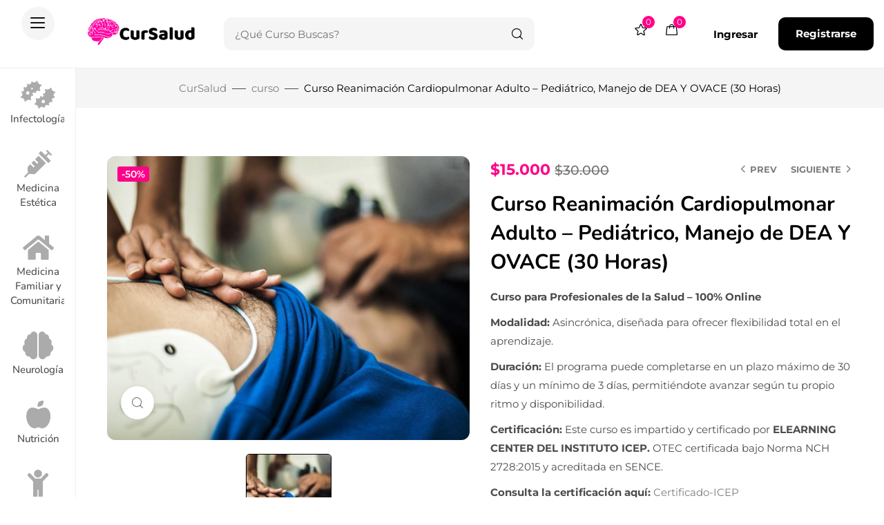

--- FILE ---
content_type: text/html; charset=UTF-8
request_url: https://cursalud.cl/producto/reanimacion-cardiopulmonar-adulto-pediatrico-manejo-de-dea-y-ovace/
body_size: 37212
content:
<!DOCTYPE html>
<!-- Open HTML -->
<html lang="es" prefix="og: https://ogp.me/ns#">
    <!-- Open Head -->
    <head>
        <meta charset="UTF-8">
        <meta name="viewport" content="width=device-width, initial-scale=1">
        <link rel="profile" href="//gmpg.org/xfn/11">
                				<script>document.documentElement.className = document.documentElement.className + ' yes-js js_active js'</script>
				<style>img:is([sizes="auto" i], [sizes^="auto," i]) { contain-intrinsic-size: 3000px 1500px }</style>
	
<!-- Optimización para motores de búsqueda de Rank Math -  https://rankmath.com/ -->
<title>Curso Reanimación Cardiopulmonar Adulto - Pediátrico, Manejo De DEA Y OVACE (30 Horas) - CurSalud</title>
<meta name="description" content="Curso para Profesionales de la Salud - 100% Online Modalidad: Asincrónica, diseñada para ofrecer flexibilidad total en el aprendizaje. Duración: El programa puede completarse en un plazo máximo de 30 días y un mínimo de 3 días, permitiéndote avanzar según tu propio ritmo y disponibilidad. Certificación: Este curso es impartido y certificado por ELEARNING CENTER DEL INSTITUTO ICEP. OTEC certificada bajo Norma NCH 2728:2015 y acreditada en SENCE. Consulta la certificación aquí: Certificado-ICEP"/>
<meta name="robots" content="follow, index, max-snippet:-1, max-video-preview:-1, max-image-preview:large"/>
<link rel="canonical" href="https://cursalud.cl/producto/reanimacion-cardiopulmonar-adulto-pediatrico-manejo-de-dea-y-ovace/" />
<meta property="og:locale" content="es_ES" />
<meta property="og:type" content="product" />
<meta property="og:title" content="Curso Reanimación Cardiopulmonar Adulto - Pediátrico, Manejo De DEA Y OVACE (30 Horas) - CurSalud" />
<meta property="og:description" content="Curso para Profesionales de la Salud - 100% Online Modalidad: Asincrónica, diseñada para ofrecer flexibilidad total en el aprendizaje. Duración: El programa puede completarse en un plazo máximo de 30 días y un mínimo de 3 días, permitiéndote avanzar según tu propio ritmo y disponibilidad. Certificación: Este curso es impartido y certificado por ELEARNING CENTER DEL INSTITUTO ICEP. OTEC certificada bajo Norma NCH 2728:2015 y acreditada en SENCE. Consulta la certificación aquí: Certificado-ICEP" />
<meta property="og:url" content="https://cursalud.cl/producto/reanimacion-cardiopulmonar-adulto-pediatrico-manejo-de-dea-y-ovace/" />
<meta property="og:site_name" content="CurSalud" />
<meta property="og:updated_time" content="2025-10-29T18:28:58-03:00" />
<meta property="og:image" content="https://cursalud.cl/wp-content/uploads/2020/12/RCP.jpg" />
<meta property="og:image:secure_url" content="https://cursalud.cl/wp-content/uploads/2020/12/RCP.jpg" />
<meta property="og:image:width" content="1024" />
<meta property="og:image:height" content="802" />
<meta property="og:image:alt" content="reanimacion cardiopulmonar" />
<meta property="og:image:type" content="image/jpeg" />
<meta property="product:brand" content="Elearning Center" />
<meta property="product:price:amount" content="15000" />
<meta property="product:price:currency" content="CLP" />
<meta property="product:availability" content="instock" />
<meta name="twitter:card" content="summary_large_image" />
<meta name="twitter:title" content="Curso Reanimación Cardiopulmonar Adulto - Pediátrico, Manejo De DEA Y OVACE (30 Horas) - CurSalud" />
<meta name="twitter:description" content="Curso para Profesionales de la Salud - 100% Online Modalidad: Asincrónica, diseñada para ofrecer flexibilidad total en el aprendizaje. Duración: El programa puede completarse en un plazo máximo de 30 días y un mínimo de 3 días, permitiéndote avanzar según tu propio ritmo y disponibilidad. Certificación: Este curso es impartido y certificado por ELEARNING CENTER DEL INSTITUTO ICEP. OTEC certificada bajo Norma NCH 2728:2015 y acreditada en SENCE. Consulta la certificación aquí: Certificado-ICEP" />
<meta name="twitter:image" content="https://cursalud.cl/wp-content/uploads/2020/12/RCP.jpg" />
<meta name="twitter:label1" content="Precio" />
<meta name="twitter:data1" content="&#036;15.000" />
<meta name="twitter:label2" content="Disponibilidad" />
<meta name="twitter:data2" content="Hay existencias" />
<script type="application/ld+json" class="rank-math-schema">{"@context":"https://schema.org","@graph":[{"@type":["EducationalOrganization","Organization"],"@id":"https://cursalud.cl/#organization","name":"CurSalud","url":"https://cursalud.cl","sameAs":["https://www.facebook.com/Cursaludcom/"],"logo":{"@type":"ImageObject","@id":"https://cursalud.cl/#logo","url":"https://cursalud.cl/wp-content/uploads/2023/05/cropped-LOGO-CURSALUD-500.jpeg","contentUrl":"https://cursalud.cl/wp-content/uploads/2023/05/cropped-LOGO-CURSALUD-500.jpeg","caption":"CurSalud","inLanguage":"es","width":"512","height":"512"},"contactPoint":[{"@type":"ContactPoint","telephone":"+56 9 3518 5459","contactType":"customer support"}]},{"@type":"WebSite","@id":"https://cursalud.cl/#website","url":"https://cursalud.cl","name":"CurSalud","publisher":{"@id":"https://cursalud.cl/#organization"},"inLanguage":"es"},{"@type":"ImageObject","@id":"https://cursalud.cl/wp-content/uploads/2020/12/RCP.jpg","url":"https://cursalud.cl/wp-content/uploads/2020/12/RCP.jpg","width":"1024","height":"802","inLanguage":"es"},{"@type":"ItemPage","@id":"https://cursalud.cl/producto/reanimacion-cardiopulmonar-adulto-pediatrico-manejo-de-dea-y-ovace/#webpage","url":"https://cursalud.cl/producto/reanimacion-cardiopulmonar-adulto-pediatrico-manejo-de-dea-y-ovace/","name":"Curso Reanimaci\u00f3n Cardiopulmonar Adulto - Pedi\u00e1trico, Manejo De DEA Y OVACE (30 Horas) - CurSalud","datePublished":"2024-09-24T16:22:37-03:00","dateModified":"2025-10-29T18:28:58-03:00","isPartOf":{"@id":"https://cursalud.cl/#website"},"primaryImageOfPage":{"@id":"https://cursalud.cl/wp-content/uploads/2020/12/RCP.jpg"},"inLanguage":"es"},{"@type":"Product","brand":{"@type":"Brand","name":"Elearning Center"},"name":"Curso Reanimaci\u00f3n Cardiopulmonar Adulto - Pedi\u00e1trico, Manejo de DEA Y OVACE (30 Horas) - CurSalud","description":"Curso para Profesionales de la Salud - 100% Online Modalidad: Asincr\u00f3nica, dise\u00f1ada para ofrecer flexibilidad total en el aprendizaje. Duraci\u00f3n: El programa puede completarse en un plazo m\u00e1ximo de 30 d\u00edas y un m\u00ednimo de 3 d\u00edas, permiti\u00e9ndote avanzar seg\u00fan tu propio ritmo y disponibilidad. Certificaci\u00f3n: Este curso es impartido y certificado por ELEARNING CENTER DEL INSTITUTO ICEP. OTEC certificada bajo Norma NCH 2728:2015\u00a0y acreditada en SENCE. Consulta la certificaci\u00f3n aqu\u00ed: Certificado-ICEP","sku":"241","category":"Urgenciolog\u00eda","mainEntityOfPage":{"@id":"https://cursalud.cl/producto/reanimacion-cardiopulmonar-adulto-pediatrico-manejo-de-dea-y-ovace/#webpage"},"image":[{"@type":"ImageObject","url":"https://cursalud.cl/wp-content/uploads/2020/12/RCP.jpg","height":"802","width":"1024"}],"offers":{"@type":"Offer","price":"15000","priceCurrency":"CLP","priceValidUntil":"2026-12-31","availability":"https://schema.org/InStock","itemCondition":"NewCondition","url":"https://cursalud.cl/producto/reanimacion-cardiopulmonar-adulto-pediatrico-manejo-de-dea-y-ovace/","seller":{"@type":"Organization","@id":"https://cursalud.cl/","name":"CurSalud","url":"https://cursalud.cl","logo":"https://cursalud.cl/wp-content/uploads/2023/05/cropped-LOGO-CURSALUD-500.jpeg"},"priceSpecification":{"price":"15000","priceCurrency":"CLP","valueAddedTaxIncluded":"false"}},"@id":"https://cursalud.cl/producto/reanimacion-cardiopulmonar-adulto-pediatrico-manejo-de-dea-y-ovace/#richSnippet"}]}</script>
<!-- /Plugin Rank Math WordPress SEO -->

<link rel='dns-prefetch' href='//www.google.com' />
<link rel='dns-prefetch' href='//cdn.gravitec.net' />
<link rel='dns-prefetch' href='//fonts.googleapis.com' />
<link rel='dns-prefetch' href='//www.googletagmanager.com' />
<link rel='preconnect' href='https://fonts.gstatic.com' crossorigin />
<link rel='stylesheet' id='woocommerce-multi-currency-css' href='https://cursalud.cl/wp-content/plugins/woocommerce-multi-currency/css/woocommerce-multi-currency.min.css?ver=2.3.7' media='all' />
<style id='woocommerce-multi-currency-inline-css'>
.woocommerce-multi-currency .wmc-list-currencies .wmc-currency.wmc-active {background: #f78080 !important;}.woocommerce-multi-currency .wmc-list-currencies .wmc-currency:hover {background: #f78080 !important;}.woocommerce-multi-currency .wmc-list-currencies .wmc-currency,.woocommerce-multi-currency .wmc-title, .woocommerce-multi-currency.wmc-price-switcher a {background: #212121 !important;}.woocommerce-multi-currency .wmc-title, .woocommerce-multi-currency .wmc-list-currencies .wmc-currency span,.woocommerce-multi-currency .wmc-list-currencies .wmc-currency a,.woocommerce-multi-currency.wmc-price-switcher a {color: #ffffff !important;}.woocommerce-multi-currency.wmc-sidebar .wmc-list-currencies .wmc-sidebar-open{background-color:#99999933;color:#cccccc;}.woocommerce-multi-currency.wmc-shortcode .wmc-currency{background-color:#ffffff;color:#212121}.woocommerce-multi-currency.wmc-shortcode .wmc-currency.wmc-active,.woocommerce-multi-currency.wmc-shortcode .wmc-current-currency{background-color:#ffffff;color:#212121}.woocommerce-multi-currency.wmc-shortcode.vertical-currency-symbols-circle:not(.wmc-currency-trigger-click) .wmc-currency-wrapper:hover .wmc-sub-currency,.woocommerce-multi-currency.wmc-shortcode.vertical-currency-symbols-circle.wmc-currency-trigger-click .wmc-sub-currency{animation: height_slide 100ms;}@keyframes height_slide {0% {height: 0;} 100% {height: 100%;} }
</style>
<link rel='stylesheet' id='wp-block-library-css' href='https://cursalud.cl/wp-includes/css/dist/block-library/style.min.css?ver=6.7.2' media='all' />
<link rel='stylesheet' id='mc-forms-block-css' href='https://cursalud.cl/wp-content/plugins/mailercloud-integrate-webforms-synchronize-contacts/blocks/mailercloud-forms/style.css?ver=1742247779' media='all' />
<link rel='stylesheet' id='jquery-selectBox-css' href='https://cursalud.cl/wp-content/plugins/yith-woocommerce-wishlist/assets/css/jquery.selectBox.css?ver=1.2.0' media='all' />
<link rel='stylesheet' id='woocommerce_prettyPhoto_css-css' href='//cursalud.cl/wp-content/plugins/woocommerce/assets/css/prettyPhoto.css?ver=3.1.6' media='all' />
<link rel='stylesheet' id='yith-wcwl-main-css' href='https://cursalud.cl/wp-content/plugins/yith-woocommerce-wishlist/assets/css/style.css?ver=4.3.0' media='all' />
<style id='yith-wcwl-main-inline-css'>
 :root { --rounded-corners-radius: 16px; --add-to-cart-rounded-corners-radius: 16px; --color-headers-background: #F4F4F4; --feedback-duration: 3s } 
 :root { --rounded-corners-radius: 16px; --add-to-cart-rounded-corners-radius: 16px; --color-headers-background: #F4F4F4; --feedback-duration: 3s } 
</style>
<style id='classic-theme-styles-inline-css'>
/*! This file is auto-generated */
.wp-block-button__link{color:#fff;background-color:#32373c;border-radius:9999px;box-shadow:none;text-decoration:none;padding:calc(.667em + 2px) calc(1.333em + 2px);font-size:1.125em}.wp-block-file__button{background:#32373c;color:#fff;text-decoration:none}
</style>
<style id='global-styles-inline-css'>
:root{--wp--preset--aspect-ratio--square: 1;--wp--preset--aspect-ratio--4-3: 4/3;--wp--preset--aspect-ratio--3-4: 3/4;--wp--preset--aspect-ratio--3-2: 3/2;--wp--preset--aspect-ratio--2-3: 2/3;--wp--preset--aspect-ratio--16-9: 16/9;--wp--preset--aspect-ratio--9-16: 9/16;--wp--preset--color--black: #000000;--wp--preset--color--cyan-bluish-gray: #abb8c3;--wp--preset--color--white: #ffffff;--wp--preset--color--pale-pink: #f78da7;--wp--preset--color--vivid-red: #cf2e2e;--wp--preset--color--luminous-vivid-orange: #ff6900;--wp--preset--color--luminous-vivid-amber: #fcb900;--wp--preset--color--light-green-cyan: #7bdcb5;--wp--preset--color--vivid-green-cyan: #00d084;--wp--preset--color--pale-cyan-blue: #8ed1fc;--wp--preset--color--vivid-cyan-blue: #0693e3;--wp--preset--color--vivid-purple: #9b51e0;--wp--preset--gradient--vivid-cyan-blue-to-vivid-purple: linear-gradient(135deg,rgba(6,147,227,1) 0%,rgb(155,81,224) 100%);--wp--preset--gradient--light-green-cyan-to-vivid-green-cyan: linear-gradient(135deg,rgb(122,220,180) 0%,rgb(0,208,130) 100%);--wp--preset--gradient--luminous-vivid-amber-to-luminous-vivid-orange: linear-gradient(135deg,rgba(252,185,0,1) 0%,rgba(255,105,0,1) 100%);--wp--preset--gradient--luminous-vivid-orange-to-vivid-red: linear-gradient(135deg,rgba(255,105,0,1) 0%,rgb(207,46,46) 100%);--wp--preset--gradient--very-light-gray-to-cyan-bluish-gray: linear-gradient(135deg,rgb(238,238,238) 0%,rgb(169,184,195) 100%);--wp--preset--gradient--cool-to-warm-spectrum: linear-gradient(135deg,rgb(74,234,220) 0%,rgb(151,120,209) 20%,rgb(207,42,186) 40%,rgb(238,44,130) 60%,rgb(251,105,98) 80%,rgb(254,248,76) 100%);--wp--preset--gradient--blush-light-purple: linear-gradient(135deg,rgb(255,206,236) 0%,rgb(152,150,240) 100%);--wp--preset--gradient--blush-bordeaux: linear-gradient(135deg,rgb(254,205,165) 0%,rgb(254,45,45) 50%,rgb(107,0,62) 100%);--wp--preset--gradient--luminous-dusk: linear-gradient(135deg,rgb(255,203,112) 0%,rgb(199,81,192) 50%,rgb(65,88,208) 100%);--wp--preset--gradient--pale-ocean: linear-gradient(135deg,rgb(255,245,203) 0%,rgb(182,227,212) 50%,rgb(51,167,181) 100%);--wp--preset--gradient--electric-grass: linear-gradient(135deg,rgb(202,248,128) 0%,rgb(113,206,126) 100%);--wp--preset--gradient--midnight: linear-gradient(135deg,rgb(2,3,129) 0%,rgb(40,116,252) 100%);--wp--preset--font-size--small: 13px;--wp--preset--font-size--medium: 20px;--wp--preset--font-size--large: 36px;--wp--preset--font-size--x-large: 42px;--wp--preset--font-family--inter: "Inter", sans-serif;--wp--preset--font-family--cardo: Cardo;--wp--preset--spacing--20: 0.44rem;--wp--preset--spacing--30: 0.67rem;--wp--preset--spacing--40: 1rem;--wp--preset--spacing--50: 1.5rem;--wp--preset--spacing--60: 2.25rem;--wp--preset--spacing--70: 3.38rem;--wp--preset--spacing--80: 5.06rem;--wp--preset--shadow--natural: 6px 6px 9px rgba(0, 0, 0, 0.2);--wp--preset--shadow--deep: 12px 12px 50px rgba(0, 0, 0, 0.4);--wp--preset--shadow--sharp: 6px 6px 0px rgba(0, 0, 0, 0.2);--wp--preset--shadow--outlined: 6px 6px 0px -3px rgba(255, 255, 255, 1), 6px 6px rgba(0, 0, 0, 1);--wp--preset--shadow--crisp: 6px 6px 0px rgba(0, 0, 0, 1);}:where(.is-layout-flex){gap: 0.5em;}:where(.is-layout-grid){gap: 0.5em;}body .is-layout-flex{display: flex;}.is-layout-flex{flex-wrap: wrap;align-items: center;}.is-layout-flex > :is(*, div){margin: 0;}body .is-layout-grid{display: grid;}.is-layout-grid > :is(*, div){margin: 0;}:where(.wp-block-columns.is-layout-flex){gap: 2em;}:where(.wp-block-columns.is-layout-grid){gap: 2em;}:where(.wp-block-post-template.is-layout-flex){gap: 1.25em;}:where(.wp-block-post-template.is-layout-grid){gap: 1.25em;}.has-black-color{color: var(--wp--preset--color--black) !important;}.has-cyan-bluish-gray-color{color: var(--wp--preset--color--cyan-bluish-gray) !important;}.has-white-color{color: var(--wp--preset--color--white) !important;}.has-pale-pink-color{color: var(--wp--preset--color--pale-pink) !important;}.has-vivid-red-color{color: var(--wp--preset--color--vivid-red) !important;}.has-luminous-vivid-orange-color{color: var(--wp--preset--color--luminous-vivid-orange) !important;}.has-luminous-vivid-amber-color{color: var(--wp--preset--color--luminous-vivid-amber) !important;}.has-light-green-cyan-color{color: var(--wp--preset--color--light-green-cyan) !important;}.has-vivid-green-cyan-color{color: var(--wp--preset--color--vivid-green-cyan) !important;}.has-pale-cyan-blue-color{color: var(--wp--preset--color--pale-cyan-blue) !important;}.has-vivid-cyan-blue-color{color: var(--wp--preset--color--vivid-cyan-blue) !important;}.has-vivid-purple-color{color: var(--wp--preset--color--vivid-purple) !important;}.has-black-background-color{background-color: var(--wp--preset--color--black) !important;}.has-cyan-bluish-gray-background-color{background-color: var(--wp--preset--color--cyan-bluish-gray) !important;}.has-white-background-color{background-color: var(--wp--preset--color--white) !important;}.has-pale-pink-background-color{background-color: var(--wp--preset--color--pale-pink) !important;}.has-vivid-red-background-color{background-color: var(--wp--preset--color--vivid-red) !important;}.has-luminous-vivid-orange-background-color{background-color: var(--wp--preset--color--luminous-vivid-orange) !important;}.has-luminous-vivid-amber-background-color{background-color: var(--wp--preset--color--luminous-vivid-amber) !important;}.has-light-green-cyan-background-color{background-color: var(--wp--preset--color--light-green-cyan) !important;}.has-vivid-green-cyan-background-color{background-color: var(--wp--preset--color--vivid-green-cyan) !important;}.has-pale-cyan-blue-background-color{background-color: var(--wp--preset--color--pale-cyan-blue) !important;}.has-vivid-cyan-blue-background-color{background-color: var(--wp--preset--color--vivid-cyan-blue) !important;}.has-vivid-purple-background-color{background-color: var(--wp--preset--color--vivid-purple) !important;}.has-black-border-color{border-color: var(--wp--preset--color--black) !important;}.has-cyan-bluish-gray-border-color{border-color: var(--wp--preset--color--cyan-bluish-gray) !important;}.has-white-border-color{border-color: var(--wp--preset--color--white) !important;}.has-pale-pink-border-color{border-color: var(--wp--preset--color--pale-pink) !important;}.has-vivid-red-border-color{border-color: var(--wp--preset--color--vivid-red) !important;}.has-luminous-vivid-orange-border-color{border-color: var(--wp--preset--color--luminous-vivid-orange) !important;}.has-luminous-vivid-amber-border-color{border-color: var(--wp--preset--color--luminous-vivid-amber) !important;}.has-light-green-cyan-border-color{border-color: var(--wp--preset--color--light-green-cyan) !important;}.has-vivid-green-cyan-border-color{border-color: var(--wp--preset--color--vivid-green-cyan) !important;}.has-pale-cyan-blue-border-color{border-color: var(--wp--preset--color--pale-cyan-blue) !important;}.has-vivid-cyan-blue-border-color{border-color: var(--wp--preset--color--vivid-cyan-blue) !important;}.has-vivid-purple-border-color{border-color: var(--wp--preset--color--vivid-purple) !important;}.has-vivid-cyan-blue-to-vivid-purple-gradient-background{background: var(--wp--preset--gradient--vivid-cyan-blue-to-vivid-purple) !important;}.has-light-green-cyan-to-vivid-green-cyan-gradient-background{background: var(--wp--preset--gradient--light-green-cyan-to-vivid-green-cyan) !important;}.has-luminous-vivid-amber-to-luminous-vivid-orange-gradient-background{background: var(--wp--preset--gradient--luminous-vivid-amber-to-luminous-vivid-orange) !important;}.has-luminous-vivid-orange-to-vivid-red-gradient-background{background: var(--wp--preset--gradient--luminous-vivid-orange-to-vivid-red) !important;}.has-very-light-gray-to-cyan-bluish-gray-gradient-background{background: var(--wp--preset--gradient--very-light-gray-to-cyan-bluish-gray) !important;}.has-cool-to-warm-spectrum-gradient-background{background: var(--wp--preset--gradient--cool-to-warm-spectrum) !important;}.has-blush-light-purple-gradient-background{background: var(--wp--preset--gradient--blush-light-purple) !important;}.has-blush-bordeaux-gradient-background{background: var(--wp--preset--gradient--blush-bordeaux) !important;}.has-luminous-dusk-gradient-background{background: var(--wp--preset--gradient--luminous-dusk) !important;}.has-pale-ocean-gradient-background{background: var(--wp--preset--gradient--pale-ocean) !important;}.has-electric-grass-gradient-background{background: var(--wp--preset--gradient--electric-grass) !important;}.has-midnight-gradient-background{background: var(--wp--preset--gradient--midnight) !important;}.has-small-font-size{font-size: var(--wp--preset--font-size--small) !important;}.has-medium-font-size{font-size: var(--wp--preset--font-size--medium) !important;}.has-large-font-size{font-size: var(--wp--preset--font-size--large) !important;}.has-x-large-font-size{font-size: var(--wp--preset--font-size--x-large) !important;}
:where(.wp-block-post-template.is-layout-flex){gap: 1.25em;}:where(.wp-block-post-template.is-layout-grid){gap: 1.25em;}
:where(.wp-block-columns.is-layout-flex){gap: 2em;}:where(.wp-block-columns.is-layout-grid){gap: 2em;}
:root :where(.wp-block-pullquote){font-size: 1.5em;line-height: 1.6;}
</style>
<link rel='stylesheet' id='contact-form-7-css' href='https://cursalud.cl/wp-content/plugins/contact-form-7/includes/css/styles.css?ver=6.0.5' media='all' />
<link rel='stylesheet' id='sr7css-css' href='//cursalud.cl/wp-content/plugins/revslider/public/css/sr7.css?ver=6.7.29' media='all' />
<link rel='stylesheet' id='photoswipe-css' href='https://cursalud.cl/wp-content/plugins/woocommerce/assets/css/photoswipe/photoswipe.min.css?ver=9.7.1' media='all' />
<link rel='stylesheet' id='photoswipe-default-skin-css' href='https://cursalud.cl/wp-content/plugins/woocommerce/assets/css/photoswipe/default-skin/default-skin.min.css?ver=9.7.1' media='all' />
<style id='woocommerce-inline-inline-css'>
.woocommerce form .form-row .required { visibility: visible; }
</style>
<link rel='stylesheet' id='jquery-colorbox-css' href='https://cursalud.cl/wp-content/plugins/yith-woocommerce-compare/assets/css/colorbox.css?ver=1.4.21' media='all' />
<link rel='stylesheet' id='brands-styles-css' href='https://cursalud.cl/wp-content/plugins/woocommerce/assets/css/brands.css?ver=9.7.1' media='all' />
<link rel='stylesheet' id='fontawesome-css' href='https://cursalud.cl/wp-content/themes/teespace/assets/libraries/fontawesome/css/all.min.css?ver=6.7.2' media='all' />
<link rel='stylesheet' id='haruicons-css' href='https://cursalud.cl/wp-content/themes/teespace/assets/libraries/haruicons/haruicons.css?ver=6.7.2' media='all' />
<link rel='stylesheet' id='pricons-css' href='https://cursalud.cl/wp-content/themes/teespace/assets/libraries/pricons/pricons.css?ver=6.7.2' media='all' />
<link rel='stylesheet' id='phosphor-css' href='https://cursalud.cl/wp-content/themes/teespace/assets/libraries/phosphor/phosphor.css?ver=6.7.2' media='all' />
<link rel='stylesheet' id='jplayer-css' href='https://cursalud.cl/wp-content/themes/teespace/assets/libraries/jPlayer/skin/haru/skin.css?ver=6.7.2' media='all' />
<link rel='stylesheet' id='slick-css' href='https://cursalud.cl/wp-content/themes/teespace/assets/libraries/slick/slick.css?ver=6.7.2' media='all' />
<link rel='stylesheet' id='fancybox-css' href='https://cursalud.cl/wp-content/themes/teespace/assets/libraries/fancybox/jquery.fancybox.min.css?ver=6.7.2' media='all' />
<link rel='stylesheet' id='magnific-popup-css' href='https://cursalud.cl/wp-content/themes/teespace/assets/libraries/magnificPopup/magnific-popup.css?ver=6.7.2' media='all' />
<link rel='stylesheet' id='menu-animate-css' href='https://cursalud.cl/wp-content/themes/teespace/assets/libraries/animate/animate.min.css?ver=6.7.2' media='all' />
<link rel='stylesheet' id='haru-theme-style-css' href='https://cursalud.cl/wp-content/uploads/style-custom.min.css?ver=6.7.2' media='all' />
<link rel='stylesheet' id='haru-theme-child-style-css' href='https://cursalud.cl/wp-content/themes/teespace-child/style.css?ver=6.7.2' media='all' />
<link rel="preload" as="style" href="https://fonts.googleapis.com/css?family=Montserrat:100,200,300,400,500,600,700,800,900,100italic,200italic,300italic,400italic,500italic,600italic,700italic,800italic,900italic%7CNunito:200,300,400,500,600,700,800,900,200italic,300italic,400italic,500italic,600italic,700italic,800italic,900italic&#038;display=swap&#038;ver=1744168535" /><style id="" media="print" onload="this.media='all'">@font-face {
  font-family: 'Montserrat';
  font-style: italic;
  font-weight: 100;
  font-display: swap;
  src: url(/fonts.gstatic.com/s/montserrat/v31/JTUFjIg1_i6t8kCHKm459Wx7xQYXK0vOoz6jq6R8WXh0ow.ttf) format('truetype');
}
@font-face {
  font-family: 'Montserrat';
  font-style: italic;
  font-weight: 200;
  font-display: swap;
  src: url(/fonts.gstatic.com/s/montserrat/v31/JTUFjIg1_i6t8kCHKm459Wx7xQYXK0vOoz6jqyR9WXh0ow.ttf) format('truetype');
}
@font-face {
  font-family: 'Montserrat';
  font-style: italic;
  font-weight: 300;
  font-display: swap;
  src: url(/fonts.gstatic.com/s/montserrat/v31/JTUFjIg1_i6t8kCHKm459Wx7xQYXK0vOoz6jq_p9WXh0ow.ttf) format('truetype');
}
@font-face {
  font-family: 'Montserrat';
  font-style: italic;
  font-weight: 400;
  font-display: swap;
  src: url(/fonts.gstatic.com/s/montserrat/v31/JTUFjIg1_i6t8kCHKm459Wx7xQYXK0vOoz6jq6R9WXh0ow.ttf) format('truetype');
}
@font-face {
  font-family: 'Montserrat';
  font-style: italic;
  font-weight: 500;
  font-display: swap;
  src: url(/fonts.gstatic.com/s/montserrat/v31/JTUFjIg1_i6t8kCHKm459Wx7xQYXK0vOoz6jq5Z9WXh0ow.ttf) format('truetype');
}
@font-face {
  font-family: 'Montserrat';
  font-style: italic;
  font-weight: 600;
  font-display: swap;
  src: url(/fonts.gstatic.com/s/montserrat/v31/JTUFjIg1_i6t8kCHKm459Wx7xQYXK0vOoz6jq3p6WXh0ow.ttf) format('truetype');
}
@font-face {
  font-family: 'Montserrat';
  font-style: italic;
  font-weight: 700;
  font-display: swap;
  src: url(/fonts.gstatic.com/s/montserrat/v31/JTUFjIg1_i6t8kCHKm459Wx7xQYXK0vOoz6jq0N6WXh0ow.ttf) format('truetype');
}
@font-face {
  font-family: 'Montserrat';
  font-style: italic;
  font-weight: 800;
  font-display: swap;
  src: url(/fonts.gstatic.com/s/montserrat/v31/JTUFjIg1_i6t8kCHKm459Wx7xQYXK0vOoz6jqyR6WXh0ow.ttf) format('truetype');
}
@font-face {
  font-family: 'Montserrat';
  font-style: italic;
  font-weight: 900;
  font-display: swap;
  src: url(/fonts.gstatic.com/s/montserrat/v31/JTUFjIg1_i6t8kCHKm459Wx7xQYXK0vOoz6jqw16WXh0ow.ttf) format('truetype');
}
@font-face {
  font-family: 'Montserrat';
  font-style: normal;
  font-weight: 100;
  font-display: swap;
  src: url(/fonts.gstatic.com/s/montserrat/v31/JTUHjIg1_i6t8kCHKm4532VJOt5-QNFgpCtr6Xw5aX8.ttf) format('truetype');
}
@font-face {
  font-family: 'Montserrat';
  font-style: normal;
  font-weight: 200;
  font-display: swap;
  src: url(/fonts.gstatic.com/s/montserrat/v31/JTUHjIg1_i6t8kCHKm4532VJOt5-QNFgpCvr6Hw5aX8.ttf) format('truetype');
}
@font-face {
  font-family: 'Montserrat';
  font-style: normal;
  font-weight: 300;
  font-display: swap;
  src: url(/fonts.gstatic.com/s/montserrat/v31/JTUHjIg1_i6t8kCHKm4532VJOt5-QNFgpCs16Hw5aX8.ttf) format('truetype');
}
@font-face {
  font-family: 'Montserrat';
  font-style: normal;
  font-weight: 400;
  font-display: swap;
  src: url(/fonts.gstatic.com/s/montserrat/v31/JTUHjIg1_i6t8kCHKm4532VJOt5-QNFgpCtr6Hw5aX8.ttf) format('truetype');
}
@font-face {
  font-family: 'Montserrat';
  font-style: normal;
  font-weight: 500;
  font-display: swap;
  src: url(/fonts.gstatic.com/s/montserrat/v31/JTUHjIg1_i6t8kCHKm4532VJOt5-QNFgpCtZ6Hw5aX8.ttf) format('truetype');
}
@font-face {
  font-family: 'Montserrat';
  font-style: normal;
  font-weight: 600;
  font-display: swap;
  src: url(/fonts.gstatic.com/s/montserrat/v31/JTUHjIg1_i6t8kCHKm4532VJOt5-QNFgpCu173w5aX8.ttf) format('truetype');
}
@font-face {
  font-family: 'Montserrat';
  font-style: normal;
  font-weight: 700;
  font-display: swap;
  src: url(/fonts.gstatic.com/s/montserrat/v31/JTUHjIg1_i6t8kCHKm4532VJOt5-QNFgpCuM73w5aX8.ttf) format('truetype');
}
@font-face {
  font-family: 'Montserrat';
  font-style: normal;
  font-weight: 800;
  font-display: swap;
  src: url(/fonts.gstatic.com/s/montserrat/v31/JTUHjIg1_i6t8kCHKm4532VJOt5-QNFgpCvr73w5aX8.ttf) format('truetype');
}
@font-face {
  font-family: 'Montserrat';
  font-style: normal;
  font-weight: 900;
  font-display: swap;
  src: url(/fonts.gstatic.com/s/montserrat/v31/JTUHjIg1_i6t8kCHKm4532VJOt5-QNFgpCvC73w5aX8.ttf) format('truetype');
}
@font-face {
  font-family: 'Nunito';
  font-style: italic;
  font-weight: 200;
  font-display: swap;
  src: url(/fonts.gstatic.com/s/nunito/v32/XRXK3I6Li01BKofIMPyPbj8d7IEAGXNiLXAHjabf.ttf) format('truetype');
}
@font-face {
  font-family: 'Nunito';
  font-style: italic;
  font-weight: 300;
  font-display: swap;
  src: url(/fonts.gstatic.com/s/nunito/v32/XRXK3I6Li01BKofIMPyPbj8d7IEAGXNi83AHjabf.ttf) format('truetype');
}
@font-face {
  font-family: 'Nunito';
  font-style: italic;
  font-weight: 400;
  font-display: swap;
  src: url(/fonts.gstatic.com/s/nunito/v32/XRXK3I6Li01BKofIMPyPbj8d7IEAGXNirXAHjabf.ttf) format('truetype');
}
@font-face {
  font-family: 'Nunito';
  font-style: italic;
  font-weight: 500;
  font-display: swap;
  src: url(/fonts.gstatic.com/s/nunito/v32/XRXK3I6Li01BKofIMPyPbj8d7IEAGXNin3AHjabf.ttf) format('truetype');
}
@font-face {
  font-family: 'Nunito';
  font-style: italic;
  font-weight: 600;
  font-display: swap;
  src: url(/fonts.gstatic.com/s/nunito/v32/XRXK3I6Li01BKofIMPyPbj8d7IEAGXNic3cHjabf.ttf) format('truetype');
}
@font-face {
  font-family: 'Nunito';
  font-style: italic;
  font-weight: 700;
  font-display: swap;
  src: url(/fonts.gstatic.com/s/nunito/v32/XRXK3I6Li01BKofIMPyPbj8d7IEAGXNiSncHjabf.ttf) format('truetype');
}
@font-face {
  font-family: 'Nunito';
  font-style: italic;
  font-weight: 800;
  font-display: swap;
  src: url(/fonts.gstatic.com/s/nunito/v32/XRXK3I6Li01BKofIMPyPbj8d7IEAGXNiLXcHjabf.ttf) format('truetype');
}
@font-face {
  font-family: 'Nunito';
  font-style: italic;
  font-weight: 900;
  font-display: swap;
  src: url(/fonts.gstatic.com/s/nunito/v32/XRXK3I6Li01BKofIMPyPbj8d7IEAGXNiBHcHjabf.ttf) format('truetype');
}
@font-face {
  font-family: 'Nunito';
  font-style: normal;
  font-weight: 200;
  font-display: swap;
  src: url(/fonts.gstatic.com/s/nunito/v32/XRXI3I6Li01BKofiOc5wtlZ2di8HDDshdTQ3ig.ttf) format('truetype');
}
@font-face {
  font-family: 'Nunito';
  font-style: normal;
  font-weight: 300;
  font-display: swap;
  src: url(/fonts.gstatic.com/s/nunito/v32/XRXI3I6Li01BKofiOc5wtlZ2di8HDOUhdTQ3ig.ttf) format('truetype');
}
@font-face {
  font-family: 'Nunito';
  font-style: normal;
  font-weight: 400;
  font-display: swap;
  src: url(/fonts.gstatic.com/s/nunito/v32/XRXI3I6Li01BKofiOc5wtlZ2di8HDLshdTQ3ig.ttf) format('truetype');
}
@font-face {
  font-family: 'Nunito';
  font-style: normal;
  font-weight: 500;
  font-display: swap;
  src: url(/fonts.gstatic.com/s/nunito/v32/XRXI3I6Li01BKofiOc5wtlZ2di8HDIkhdTQ3ig.ttf) format('truetype');
}
@font-face {
  font-family: 'Nunito';
  font-style: normal;
  font-weight: 600;
  font-display: swap;
  src: url(/fonts.gstatic.com/s/nunito/v32/XRXI3I6Li01BKofiOc5wtlZ2di8HDGUmdTQ3ig.ttf) format('truetype');
}
@font-face {
  font-family: 'Nunito';
  font-style: normal;
  font-weight: 700;
  font-display: swap;
  src: url(/fonts.gstatic.com/s/nunito/v32/XRXI3I6Li01BKofiOc5wtlZ2di8HDFwmdTQ3ig.ttf) format('truetype');
}
@font-face {
  font-family: 'Nunito';
  font-style: normal;
  font-weight: 800;
  font-display: swap;
  src: url(/fonts.gstatic.com/s/nunito/v32/XRXI3I6Li01BKofiOc5wtlZ2di8HDDsmdTQ3ig.ttf) format('truetype');
}
@font-face {
  font-family: 'Nunito';
  font-style: normal;
  font-weight: 900;
  font-display: swap;
  src: url(/fonts.gstatic.com/s/nunito/v32/XRXI3I6Li01BKofiOc5wtlZ2di8HDBImdTQ3ig.ttf) format('truetype');
}
</style><noscript><link rel="stylesheet" href="https://fonts.googleapis.com/css?family=Montserrat:100,200,300,400,500,600,700,800,900,100italic,200italic,300italic,400italic,500italic,600italic,700italic,800italic,900italic%7CNunito:200,300,400,500,600,700,800,900,200italic,300italic,400italic,500italic,600italic,700italic,800italic,900italic&#038;display=swap&#038;ver=1744168535" /></noscript><script type="text/template" id="tmpl-variation-template">
	<div class="woocommerce-variation-description">{{{ data.variation.variation_description }}}</div>
	<div class="woocommerce-variation-price">{{{ data.variation.price_html }}}</div>
	<div class="woocommerce-variation-availability">{{{ data.variation.availability_html }}}</div>
</script>
<script type="text/template" id="tmpl-unavailable-variation-template">
	<p role="alert">Lo siento, este producto no está disponible. Por favor, elige otra combinación.</p>
</script>
<script src="https://cursalud.cl/wp-includes/js/jquery/jquery.min.js?ver=3.7.1" id="jquery-core-js"></script>
<script id="woocommerce-multi-currency-js-extra">
var wooMultiCurrencyParams = {"enableCacheCompatible":"1","ajaxUrl":"https:\/\/cursalud.cl\/wp-admin\/admin-ajax.php","switchByJS":"1","woo_subscription":"","extra_params":[],"current_currency":"CLP","currencyByPaymentImmediately":"1","click_to_expand_currencies_bar":"","filter_price_meta_query":"","filter_price_tax_query":"","filter_price_search_query":"","filter_price_query_vars":""};
</script>
<script src="https://cursalud.cl/wp-content/plugins/woocommerce-multi-currency/js/woocommerce-multi-currency.min.js?ver=2.3.7" id="woocommerce-multi-currency-js"></script>
<script src="https://cursalud.cl/wp-includes/js/dist/hooks.min.js?ver=4d63a3d491d11ffd8ac6" id="wp-hooks-js"></script>
<script src="https://cursalud.cl/wp-content/plugins/recaptcha-woo/js/rcfwc.js?ver=1.0" id="rcfwc-js-js" defer data-wp-strategy="defer"></script>
<script src="https://www.google.com/recaptcha/api.js?explicit&amp;hl=es_ES" id="recaptcha-js" defer data-wp-strategy="defer"></script>
<script src="//cursalud.cl/wp-content/plugins/revslider/public/js/libs/tptools.js?ver=6.7.29" id="tp-tools-js" async data-wp-strategy="async"></script>
<script src="//cursalud.cl/wp-content/plugins/revslider/public/js/sr7.js?ver=6.7.29" id="sr7-js" async data-wp-strategy="async"></script>
<script id="tt4b_ajax_script-js-extra">
var tt4b_script_vars = {"pixel_code":"CMR8MUJC77U3P77IH920","currency":"CLP","country":"","advanced_matching":"1"};
</script>
<script src="https://cursalud.cl/wp-content/plugins/tiktok-for-business/admin/js/ajaxSnippet.js?ver=v1" id="tt4b_ajax_script-js"></script>
<script src="https://cursalud.cl/wp-content/plugins/woocommerce/assets/js/jquery-blockui/jquery.blockUI.min.js?ver=2.7.0-wc.9.7.1" id="jquery-blockui-js" defer data-wp-strategy="defer"></script>
<script id="wc-add-to-cart-js-extra">
var wc_add_to_cart_params = {"ajax_url":"\/wp-admin\/admin-ajax.php","wc_ajax_url":"\/?wc-ajax=%%endpoint%%","i18n_view_cart":"Ver carrito","cart_url":"https:\/\/cursalud.cl\/carrito\/","is_cart":"","cart_redirect_after_add":"yes"};
</script>
<script src="https://cursalud.cl/wp-content/plugins/woocommerce/assets/js/frontend/add-to-cart.min.js?ver=9.7.1" id="wc-add-to-cart-js" defer data-wp-strategy="defer"></script>
<script src="https://cursalud.cl/wp-content/plugins/woocommerce/assets/js/zoom/jquery.zoom.min.js?ver=1.7.21-wc.9.7.1" id="zoom-js" defer data-wp-strategy="defer"></script>
<script src="https://cursalud.cl/wp-content/plugins/woocommerce/assets/js/photoswipe/photoswipe.min.js?ver=4.1.1-wc.9.7.1" id="photoswipe-js" defer data-wp-strategy="defer"></script>
<script src="https://cursalud.cl/wp-content/plugins/woocommerce/assets/js/photoswipe/photoswipe-ui-default.min.js?ver=4.1.1-wc.9.7.1" id="photoswipe-ui-default-js" defer data-wp-strategy="defer"></script>
<script id="wc-single-product-js-extra">
var wc_single_product_params = {"i18n_required_rating_text":"Por favor elige una puntuaci\u00f3n","i18n_rating_options":["1 de 5 estrellas","2 de 5 estrellas","3 de 5 estrellas","4 de 5 estrellas","5 de 5 estrellas"],"i18n_product_gallery_trigger_text":"Ver galer\u00eda de im\u00e1genes a pantalla completa","review_rating_required":"yes","flexslider":{"rtl":false,"animation":"slide","smoothHeight":true,"directionNav":false,"controlNav":"thumbnails","slideshow":false,"animationSpeed":500,"animationLoop":false,"allowOneSlide":false},"zoom_enabled":"1","zoom_options":[],"photoswipe_enabled":"1","photoswipe_options":{"shareEl":false,"closeOnScroll":false,"history":false,"hideAnimationDuration":0,"showAnimationDuration":0},"flexslider_enabled":""};
</script>
<script src="https://cursalud.cl/wp-content/plugins/woocommerce/assets/js/frontend/single-product.min.js?ver=9.7.1" id="wc-single-product-js" defer data-wp-strategy="defer"></script>
<script src="https://cursalud.cl/wp-content/plugins/woocommerce/assets/js/js-cookie/js.cookie.min.js?ver=2.1.4-wc.9.7.1" id="js-cookie-js" defer data-wp-strategy="defer"></script>
<script id="woocommerce-js-extra">
var woocommerce_params = {"ajax_url":"\/wp-admin\/admin-ajax.php","wc_ajax_url":"\/?wc-ajax=%%endpoint%%","i18n_password_show":"Mostrar contrase\u00f1a","i18n_password_hide":"Ocultar contrase\u00f1a"};
</script>
<script src="https://cursalud.cl/wp-content/plugins/woocommerce/assets/js/frontend/woocommerce.min.js?ver=9.7.1" id="woocommerce-js" defer data-wp-strategy="defer"></script>
<script src="https://cursalud.cl/wp-includes/js/underscore.min.js?ver=1.13.7" id="underscore-js"></script>
<script id="wp-util-js-extra">
var _wpUtilSettings = {"ajax":{"url":"\/wp-admin\/admin-ajax.php"}};
</script>
<script src="https://cursalud.cl/wp-includes/js/wp-util.min.js?ver=6.7.2" id="wp-util-js"></script>
<script id="wc-add-to-cart-variation-js-extra">
var wc_add_to_cart_variation_params = {"wc_ajax_url":"\/?wc-ajax=%%endpoint%%","i18n_no_matching_variations_text":"Lo siento, no hay productos que igualen tu selecci\u00f3n. Por favor, escoge una combinaci\u00f3n diferente.","i18n_make_a_selection_text":"Elige las opciones del producto antes de a\u00f1adir este producto a tu carrito.","i18n_unavailable_text":"Lo siento, este producto no est\u00e1 disponible. Por favor, elige otra combinaci\u00f3n.","i18n_reset_alert_text":"Se ha restablecido tu selecci\u00f3n. Por favor, elige alguna opci\u00f3n del producto antes de poder a\u00f1adir este producto a tu carrito."};
</script>
<script src="https://cursalud.cl/wp-content/plugins/woocommerce/assets/js/frontend/add-to-cart-variation.min.js?ver=9.7.1" id="wc-add-to-cart-variation-js" defer data-wp-strategy="defer"></script>
<script id="wpm-js-extra">
var wpm = {"ajax_url":"https:\/\/cursalud.cl\/wp-admin\/admin-ajax.php","root":"https:\/\/cursalud.cl\/wp-json\/","nonce_wp_rest":"7c69d48054","nonce_ajax":"d6ad4a328a"};
</script>
<script src="https://cursalud.cl/wp-content/plugins/woocommerce-google-adwords-conversion-tracking-tag/js/public/wpm-public.p1.min.js?ver=1.46.1" id="wpm-js"></script>
<script src="https://cdn.gravitec.net/storage/2822570f30cb2990e42393eca6dd04ea/client.js?service=wp&amp;wpath=https%3A%2F%2Fcursalud.cl%2Fwp-content%2Fplugins%2Fgravitec-net-web-push-notifications%2F%2Fsdk_files%2Fsw.php&amp;ver=2.9.13" id="gravitecnet-js"></script>
<script src="https://cursalud.cl/wp-content/themes/teespace-child/assets/js/haru-custom-script.js?ver=6.7.2" id="custom-script-js"></script>
<script id="woocommerce-multi-currency-switcher-js-extra">
var _woocommerce_multi_currency_params = {"use_session":"0","do_not_reload_page":"","ajax_url":"https:\/\/cursalud.cl\/wp-admin\/admin-ajax.php","posts_submit":"0","switch_by_js":"1","switch_container":"0"};
</script>
<script src="https://cursalud.cl/wp-content/plugins/woocommerce-multi-currency/js/woocommerce-multi-currency-switcher.min.js?ver=2.3.7" id="woocommerce-multi-currency-switcher-js"></script>
<meta name="generator" content="Redux 4.5.6" /><meta name="generator" content="Site Kit by Google 1.148.0" /><!-- Hotjar Tracking Code for Site 5082286 (name missing) -->
<script>
    (function(h,o,t,j,a,r){
        h.hj=h.hj||function(){(h.hj.q=h.hj.q||[]).push(arguments)};
        h._hjSettings={hjid:5082286,hjsv:6};
        a=o.getElementsByTagName('head')[0];
        r=o.createElement('script');r.async=1;
        r.src=t+h._hjSettings.hjid+j+h._hjSettings.hjsv;
        a.appendChild(r);
    })(window,document,'https://static.hotjar.com/c/hotjar-','.js?sv=');
</script>
<!-- Google site verification - Google for WooCommerce -->
<meta name="google-site-verification" content="u_hvD8i6UVVX4nnseXDhHcwEvnovdsWutgYv9Ip6b5M" />
	<noscript><style>.woocommerce-product-gallery{ opacity: 1 !important; }</style></noscript>
	<meta name="generator" content="Elementor 3.28.0; features: additional_custom_breakpoints, e_local_google_fonts; settings: css_print_method-external, google_font-enabled, font_display-swap">

<!-- START Pixel Manager for WooCommerce -->

		<script data-cfasync="false">

			window.wpmDataLayer = window.wpmDataLayer || {};
			window.wpmDataLayer = Object.assign(window.wpmDataLayer, {"cart":{},"cart_item_keys":{},"version":{"number":"1.46.1","pro":false,"eligible_for_updates":false,"distro":"fms","beta":false,"show":true},"pixels":{"google":{"linker":{"settings":null},"user_id":false,"ads":{"conversion_ids":{"AW-11258273164":"_neaCL38zb4YEIy7rvgp"},"dynamic_remarketing":{"status":true,"id_type":"gla","send_events_with_parent_ids":true},"google_business_vertical":"retail","phone_conversion_number":"","phone_conversion_label":""},"analytics":{"ga4":{"measurement_id":"G-Z7JMT3WTT3","parameters":{},"mp_active":false,"debug_mode":false,"page_load_time_tracking":false},"id_type":"post_id"},"tracking_id":"AW-11258273164","tcf_support":false,"consent_mode":{"is_active":false,"wait_for_update":500,"ads_data_redaction":false,"url_passthrough":true}},"facebook":{"pixel_id":"808701373930717","dynamic_remarketing":{"id_type":"gla"},"capi":false,"advanced_matching":false,"exclusion_patterns":[],"fbevents_js_url":"https://connect.facebook.net/en_US/fbevents.js"},"hotjar":{"site_id":"3545592"}},"shop":{"list_name":"Product | Curso Reanimación Cardiopulmonar Adulto - Pediátrico, Manejo de DEA Y OVACE (30 Horas)","list_id":"product_curso-reanimacion-cardiopulmonar-adulto-pediatrico-manejo-de-dea-y-ovace-30-horas","page_type":"product","product_type":"simple","currency":"CLP","selectors":{"addToCart":[],"beginCheckout":[]},"order_duplication_prevention":true,"view_item_list_trigger":{"test_mode":false,"background_color":"green","opacity":0.5,"repeat":true,"timeout":1000,"threshold":0.8},"variations_output":true,"session_active":false},"page":{"id":16893,"title":"Curso Reanimación Cardiopulmonar Adulto &#8211; Pediátrico, Manejo de DEA Y OVACE (30 Horas)","type":"product","categories":[],"parent":{"id":0,"title":"Curso Reanimación Cardiopulmonar Adulto &#8211; Pediátrico, Manejo de DEA Y OVACE (30 Horas)","type":"product","categories":[]}},"general":{"user_logged_in":false,"scroll_tracking_thresholds":[],"page_id":16893,"exclude_domains":[],"server_2_server":{"active":false,"ip_exclude_list":[]},"consent_management":{"explicit_consent":false},"lazy_load_pmw":false}});

		</script>

		
<!-- END Pixel Manager for WooCommerce -->
			<meta name="pm-dataLayer-meta" content="16893" class="wpmProductId"
				  data-id="16893">
					<script data-cfasync="false">
			(window.wpmDataLayer = window.wpmDataLayer || {}).products             = window.wpmDataLayer.products || {};
			window.wpmDataLayer.products[16893] = {"id":"16893","sku":"241","price":16050,"brand":"","quantity":1,"dyn_r_ids":{"post_id":"16893","sku":"241","gpf":"woocommerce_gpf_16893","gla":"gla_16893"},"is_variable":false,"type":"simple","name":"Curso Reanimación Cardiopulmonar Adulto - Pediátrico, Manejo de DEA Y OVACE (30 Horas)","category":["Urgenciología","curso"],"is_variation":false};
					</script>
					<style>
				.e-con.e-parent:nth-of-type(n+4):not(.e-lazyloaded):not(.e-no-lazyload),
				.e-con.e-parent:nth-of-type(n+4):not(.e-lazyloaded):not(.e-no-lazyload) * {
					background-image: none !important;
				}
				@media screen and (max-height: 1024px) {
					.e-con.e-parent:nth-of-type(n+3):not(.e-lazyloaded):not(.e-no-lazyload),
					.e-con.e-parent:nth-of-type(n+3):not(.e-lazyloaded):not(.e-no-lazyload) * {
						background-image: none !important;
					}
				}
				@media screen and (max-height: 640px) {
					.e-con.e-parent:nth-of-type(n+2):not(.e-lazyloaded):not(.e-no-lazyload),
					.e-con.e-parent:nth-of-type(n+2):not(.e-lazyloaded):not(.e-no-lazyload) * {
						background-image: none !important;
					}
				}
			</style>
			<noscript><style>.lazyload[data-src]{display:none !important;}</style></noscript><style>.lazyload{background-image:none !important;}.lazyload:before{background-image:none !important;}</style><link rel="preconnect" href="https://fonts.googleapis.com">
<link rel="preconnect" href="https://fonts.gstatic.com/" crossorigin>
<meta name="generator" content="Powered by Slider Revolution 6.7.29 - responsive, Mobile-Friendly Slider Plugin for WordPress with comfortable drag and drop interface." />
<style class='wp-fonts-local'>
@font-face{font-family:Inter;font-style:normal;font-weight:300 900;font-display:fallback;src:url('https://cursalud.cl/wp-content/plugins/woocommerce/assets/fonts/Inter-VariableFont_slnt,wght.woff2') format('woff2');font-stretch:normal;}
@font-face{font-family:Cardo;font-style:normal;font-weight:400;font-display:fallback;src:url('https://cursalud.cl/wp-content/plugins/woocommerce/assets/fonts/cardo_normal_400.woff2') format('woff2');}
</style>
<link rel="icon" href="https://cursalud.cl/wp-content/uploads/2023/05/cropped-LOGO-CURSALUD-500-32x32.jpeg" sizes="32x32" />
<link rel="icon" href="https://cursalud.cl/wp-content/uploads/2023/05/cropped-LOGO-CURSALUD-500-192x192.jpeg" sizes="192x192" />
<link rel="apple-touch-icon" href="https://cursalud.cl/wp-content/uploads/2023/05/cropped-LOGO-CURSALUD-500-180x180.jpeg" />
<meta name="msapplication-TileImage" content="https://cursalud.cl/wp-content/uploads/2023/05/cropped-LOGO-CURSALUD-500-270x270.jpeg" />
<script>
	window._tpt			??= {};
	window.SR7			??= {};
	_tpt.R				??= {};
	_tpt.R.fonts		??= {};
	_tpt.R.fonts.customFonts??= {};
	SR7.devMode			=  false;
	SR7.F 				??= {};
	SR7.G				??= {};
	SR7.LIB				??= {};
	SR7.E				??= {};
	SR7.E.gAddons		??= {};
	SR7.E.php 			??= {};
	SR7.E.nonce			= '6c6d5df609';
	SR7.E.ajaxurl		= 'https://cursalud.cl/wp-admin/admin-ajax.php';
	SR7.E.resturl		= 'https://cursalud.cl/wp-json/';
	SR7.E.slug_path		= 'revslider/revslider.php';
	SR7.E.slug			= 'revslider';
	SR7.E.plugin_url	= 'https://cursalud.cl/wp-content/plugins/revslider/';
	SR7.E.wp_plugin_url = 'https://cursalud.cl/wp-content/plugins/';
	SR7.E.revision		= '6.7.29';
	SR7.E.fontBaseUrl	= '';
	SR7.G.breakPoints 	= [1240,1024,778,480];
	SR7.E.modules 		= ['module','page','slide','layer','draw','animate','srtools','canvas','defaults','carousel','navigation','media','modifiers','migration'];
	SR7.E.libs 			= ['WEBGL'];
	SR7.E.css 			= ['csslp','cssbtns','cssfilters','cssnav','cssmedia'];
	SR7.E.resources		= {};
	SR7.JSON			??= {};
/*! Slider Revolution 7.0 - Page Processor */
!function(){"use strict";window.SR7??={},window._tpt??={},SR7.version="Slider Revolution 6.7.16",_tpt.getWinDim=function(t){_tpt.screenHeightWithUrlBar??=window.innerHeight;let e=SR7.F?.modal?.visible&&SR7.M[SR7.F.module.getIdByAlias(SR7.F.modal.requested)];_tpt.scrollBar=window.innerWidth!==document.documentElement.clientWidth||e&&window.innerWidth!==e.c.module.clientWidth,_tpt.winW=window.innerWidth-(_tpt.scrollBar||"prepare"==t?_tpt.scrollBarW??_tpt.mesureScrollBar():0),_tpt.winH=window.innerHeight,_tpt.winWAll=document.documentElement.clientWidth},_tpt.getResponsiveLevel=function(t,e){SR7.M[e];return _tpt.closestGE(t,_tpt.winWAll)},_tpt.mesureScrollBar=function(){let t=document.createElement("div");return t.className="RSscrollbar-measure",t.style.width="100px",t.style.height="100px",t.style.overflow="scroll",t.style.position="absolute",t.style.top="-9999px",document.body.appendChild(t),_tpt.scrollBarW=t.offsetWidth-t.clientWidth,document.body.removeChild(t),_tpt.scrollBarW},_tpt.loadCSS=async function(t,e,s){return s?_tpt.R.fonts.required[e].status=1:(_tpt.R[e]??={},_tpt.R[e].status=1),new Promise(((n,i)=>{if(_tpt.isStylesheetLoaded(t))s?_tpt.R.fonts.required[e].status=2:_tpt.R[e].status=2,n();else{const o=document.createElement("link");o.rel="stylesheet";let l="text",r="css";o["type"]=l+"/"+r,o.href=t,o.onload=()=>{s?_tpt.R.fonts.required[e].status=2:_tpt.R[e].status=2,n()},o.onerror=()=>{s?_tpt.R.fonts.required[e].status=3:_tpt.R[e].status=3,i(new Error(`Failed to load CSS: ${t}`))},document.head.appendChild(o)}}))},_tpt.addContainer=function(t){const{tag:e="div",id:s,class:n,datas:i,textContent:o,iHTML:l}=t,r=document.createElement(e);if(s&&""!==s&&(r.id=s),n&&""!==n&&(r.className=n),i)for(const[t,e]of Object.entries(i))"style"==t?r.style.cssText=e:r.setAttribute(`data-${t}`,e);return o&&(r.textContent=o),l&&(r.innerHTML=l),r},_tpt.collector=function(){return{fragment:new DocumentFragment,add(t){var e=_tpt.addContainer(t);return this.fragment.appendChild(e),e},append(t){t.appendChild(this.fragment)}}},_tpt.isStylesheetLoaded=function(t){let e=t.split("?")[0];return Array.from(document.querySelectorAll('link[rel="stylesheet"], link[rel="preload"]')).some((t=>t.href.split("?")[0]===e))},_tpt.preloader={requests:new Map,preloaderTemplates:new Map,show:function(t,e){if(!e||!t)return;const{type:s,color:n}=e;if(s<0||"off"==s)return;const i=`preloader_${s}`;let o=this.preloaderTemplates.get(i);o||(o=this.build(s,n),this.preloaderTemplates.set(i,o)),this.requests.has(t)||this.requests.set(t,{count:0});const l=this.requests.get(t);clearTimeout(l.timer),l.count++,1===l.count&&(l.timer=setTimeout((()=>{l.preloaderClone=o.cloneNode(!0),l.anim&&l.anim.kill(),void 0!==_tpt.gsap?l.anim=_tpt.gsap.fromTo(l.preloaderClone,1,{opacity:0},{opacity:1}):l.preloaderClone.classList.add("sr7-fade-in"),t.appendChild(l.preloaderClone)}),150))},hide:function(t){if(!this.requests.has(t))return;const e=this.requests.get(t);e.count--,e.count<0&&(e.count=0),e.anim&&e.anim.kill(),0===e.count&&(clearTimeout(e.timer),e.preloaderClone&&(e.preloaderClone.classList.remove("sr7-fade-in"),e.anim=_tpt.gsap.to(e.preloaderClone,.3,{opacity:0,onComplete:function(){e.preloaderClone.remove()}})))},state:function(t){if(!this.requests.has(t))return!1;return this.requests.get(t).count>0},build:(t,e="#ffffff",s="")=>{if(t<0||"off"===t)return null;const n=parseInt(t);if(t="prlt"+n,isNaN(n))return null;if(_tpt.loadCSS(SR7.E.plugin_url+"public/css/preloaders/t"+n+".css","preloader_"+t),isNaN(n)||n<6){const i=`background-color:${e}`,o=1===n||2==n?i:"",l=3===n||4==n?i:"",r=_tpt.collector();["dot1","dot2","bounce1","bounce2","bounce3"].forEach((t=>r.add({tag:"div",class:t,datas:{style:l}})));const d=_tpt.addContainer({tag:"sr7-prl",class:`${t} ${s}`,datas:{style:o}});return r.append(d),d}{let i={};if(7===n){let t;e.startsWith("#")?(t=e.replace("#",""),t=`rgba(${parseInt(t.substring(0,2),16)}, ${parseInt(t.substring(2,4),16)}, ${parseInt(t.substring(4,6),16)}, `):e.startsWith("rgb")&&(t=e.slice(e.indexOf("(")+1,e.lastIndexOf(")")).split(",").map((t=>t.trim())),t=`rgba(${t[0]}, ${t[1]}, ${t[2]}, `),t&&(i.style=`border-top-color: ${t}0.65); border-bottom-color: ${t}0.15); border-left-color: ${t}0.65); border-right-color: ${t}0.15)`)}else 12===n&&(i.style=`background:${e}`);const o=[10,0,4,2,5,9,0,4,4,2][n-6],l=_tpt.collector(),r=l.add({tag:"div",class:"sr7-prl-inner",datas:i});Array.from({length:o}).forEach((()=>r.appendChild(l.add({tag:"span",datas:{style:`background:${e}`}}))));const d=_tpt.addContainer({tag:"sr7-prl",class:`${t} ${s}`});return l.append(d),d}}},SR7.preLoader={show:(t,e)=>{"off"!==(SR7.M[t]?.settings?.pLoader?.type??"off")&&_tpt.preloader.show(e||SR7.M[t].c.module,SR7.M[t]?.settings?.pLoader??{color:"#fff",type:10})},hide:(t,e)=>{"off"!==(SR7.M[t]?.settings?.pLoader?.type??"off")&&_tpt.preloader.hide(e||SR7.M[t].c.module)},state:(t,e)=>_tpt.preloader.state(e||SR7.M[t].c.module)},_tpt.prepareModuleHeight=function(t){window.SR7.M??={},window.SR7.M[t.id]??={},"ignore"==t.googleFont&&(SR7.E.ignoreGoogleFont=!0);let e=window.SR7.M[t.id];if(null==_tpt.scrollBarW&&_tpt.mesureScrollBar(),e.c??={},e.states??={},e.settings??={},e.settings.size??={},t.fixed&&(e.settings.fixed=!0),e.c.module=document.getElementById(t.id),e.c.adjuster=e.c.module.getElementsByTagName("sr7-adjuster")[0],e.c.content=e.c.module.getElementsByTagName("sr7-content")[0],"carousel"==t.type&&(e.c.carousel=e.c.content.getElementsByTagName("sr7-carousel")[0]),null==e.c.module||null==e.c.module)return;t.plType&&t.plColor&&(e.settings.pLoader={type:t.plType,color:t.plColor}),void 0===t.plType||"off"===t.plType||SR7.preLoader.state(t.id)&&SR7.preLoader.state(t.id,e.c.module)||SR7.preLoader.show(t.id,e.c.module),_tpt.winW||_tpt.getWinDim("prepare"),_tpt.getWinDim();let s=""+e.c.module.dataset?.modal;"modal"==s||"true"==s||"undefined"!==s&&"false"!==s||(e.settings.size.fullWidth=t.size.fullWidth,e.LEV??=_tpt.getResponsiveLevel(window.SR7.G.breakPoints,t.id),t.vpt=_tpt.fillArray(t.vpt,5),e.settings.vPort=t.vpt[e.LEV],void 0!==t.el&&"720"==t.el[4]&&t.gh[4]!==t.el[4]&&"960"==t.el[3]&&t.gh[3]!==t.el[3]&&"768"==t.el[2]&&t.gh[2]!==t.el[2]&&delete t.el,e.settings.size.height=null==t.el||null==t.el[e.LEV]||0==t.el[e.LEV]||"auto"==t.el[e.LEV]?_tpt.fillArray(t.gh,5,-1):_tpt.fillArray(t.el,5,-1),e.settings.size.width=_tpt.fillArray(t.gw,5,-1),e.settings.size.minHeight=_tpt.fillArray(t.mh??[0],5,-1),e.cacheSize={fullWidth:e.settings.size?.fullWidth,fullHeight:e.settings.size?.fullHeight},void 0!==t.off&&(t.off?.t&&(e.settings.size.m??={})&&(e.settings.size.m.t=t.off.t),t.off?.b&&(e.settings.size.m??={})&&(e.settings.size.m.b=t.off.b),t.off?.l&&(e.settings.size.p??={})&&(e.settings.size.p.l=t.off.l),t.off?.r&&(e.settings.size.p??={})&&(e.settings.size.p.r=t.off.r),e.offsetPrepared=!0),_tpt.updatePMHeight(t.id,t,!0))},_tpt.updatePMHeight=(t,e,s)=>{let n=SR7.M[t];var i=n.settings.size.fullWidth?_tpt.winW:n.c.module.parentNode.offsetWidth;i=0===i||isNaN(i)?_tpt.winW:i;let o=n.settings.size.width[n.LEV]||n.settings.size.width[n.LEV++]||n.settings.size.width[n.LEV--]||i,l=n.settings.size.height[n.LEV]||n.settings.size.height[n.LEV++]||n.settings.size.height[n.LEV--]||0,r=n.settings.size.minHeight[n.LEV]||n.settings.size.minHeight[n.LEV++]||n.settings.size.minHeight[n.LEV--]||0;if(l="auto"==l?0:l,l=parseInt(l),"carousel"!==e.type&&(i-=parseInt(e.onw??0)||0),n.MP=!n.settings.size.fullWidth&&i<o||_tpt.winW<o?Math.min(1,i/o):1,e.size.fullScreen||e.size.fullHeight){let t=parseInt(e.fho)||0,s=(""+e.fho).indexOf("%")>-1;e.newh=_tpt.winH-(s?_tpt.winH*t/100:t)}else e.newh=n.MP*Math.max(l,r);if(e.newh+=(parseInt(e.onh??0)||0)+(parseInt(e.carousel?.pt)||0)+(parseInt(e.carousel?.pb)||0),void 0!==e.slideduration&&(e.newh=Math.max(e.newh,parseInt(e.slideduration)/3)),e.shdw&&_tpt.buildShadow(e.id,e),n.c.adjuster.style.height=e.newh+"px",n.c.module.style.height=e.newh+"px",n.c.content.style.height=e.newh+"px",n.states.heightPrepared=!0,n.dims??={},n.dims.moduleRect=n.c.module.getBoundingClientRect(),n.c.content.style.left="-"+n.dims.moduleRect.left+"px",!n.settings.size.fullWidth)return s&&requestAnimationFrame((()=>{i!==n.c.module.parentNode.offsetWidth&&_tpt.updatePMHeight(e.id,e)})),void _tpt.bgStyle(e.id,e,window.innerWidth==_tpt.winW,!0);_tpt.bgStyle(e.id,e,window.innerWidth==_tpt.winW,!0),requestAnimationFrame((function(){s&&requestAnimationFrame((()=>{i!==n.c.module.parentNode.offsetWidth&&_tpt.updatePMHeight(e.id,e)}))})),n.earlyResizerFunction||(n.earlyResizerFunction=function(){requestAnimationFrame((function(){_tpt.getWinDim(),_tpt.moduleDefaults(e.id,e),_tpt.updateSlideBg(t,!0)}))},window.addEventListener("resize",n.earlyResizerFunction))},_tpt.buildShadow=function(t,e){let s=SR7.M[t];null==s.c.shadow&&(s.c.shadow=document.createElement("sr7-module-shadow"),s.c.shadow.classList.add("sr7-shdw-"+e.shdw),s.c.content.appendChild(s.c.shadow))},_tpt.bgStyle=async(t,e,s,n,i)=>{const o=SR7.M[t];if((e=e??o.settings).fixed&&!o.c.module.classList.contains("sr7-top-fixed")&&(o.c.module.classList.add("sr7-top-fixed"),o.c.module.style.position="fixed",o.c.module.style.width="100%",o.c.module.style.top="0px",o.c.module.style.left="0px",o.c.module.style.pointerEvents="none",o.c.module.style.zIndex=5e3,o.c.content.style.pointerEvents="none"),null==o.c.bgcanvas){let t=document.createElement("sr7-module-bg"),l=!1;if("string"==typeof e?.bg?.color&&e?.bg?.color.includes("{"))if(_tpt.gradient&&_tpt.gsap)e.bg.color=_tpt.gradient.convert(e.bg.color);else try{let t=JSON.parse(e.bg.color);(t?.orig||t?.string)&&(e.bg.color=JSON.parse(e.bg.color))}catch(t){return}let r="string"==typeof e?.bg?.color?e?.bg?.color||"transparent":e?.bg?.color?.string??e?.bg?.color?.orig??e?.bg?.color?.color??"transparent";if(t.style["background"+(String(r).includes("grad")?"":"Color")]=r,("transparent"!==r||i)&&(l=!0),o.offsetPrepared&&(t.style.visibility="hidden"),e?.bg?.image?.src&&(t.style.backgroundImage=`url(${e?.bg?.image.src})`,t.style.backgroundSize=""==(e.bg.image?.size??"")?"cover":e.bg.image.size,t.style.backgroundPosition=e.bg.image.position,t.style.backgroundRepeat=""==e.bg.image.repeat||null==e.bg.image.repeat?"no-repeat":e.bg.image.repeat,l=!0),!l)return;o.c.bgcanvas=t,e.size.fullWidth?t.style.width=_tpt.winW-(s&&_tpt.winH<document.body.offsetHeight?_tpt.scrollBarW:0)+"px":n&&(t.style.width=o.c.module.offsetWidth+"px"),e.sbt?.use?o.c.content.appendChild(o.c.bgcanvas):o.c.module.appendChild(o.c.bgcanvas)}o.c.bgcanvas.style.height=void 0!==e.newh?e.newh+"px":("carousel"==e.type?o.dims.module.h:o.dims.content.h)+"px",o.c.bgcanvas.style.left=!s&&e.sbt?.use||o.c.bgcanvas.closest("SR7-CONTENT")?"0px":"-"+(o?.dims?.moduleRect?.left??0)+"px"},_tpt.updateSlideBg=function(t,e){const s=SR7.M[t];let n=s.settings;s?.c?.bgcanvas&&(n.size.fullWidth?s.c.bgcanvas.style.width=_tpt.winW-(e&&_tpt.winH<document.body.offsetHeight?_tpt.scrollBarW:0)+"px":preparing&&(s.c.bgcanvas.style.width=s.c.module.offsetWidth+"px"))},_tpt.moduleDefaults=(t,e)=>{let s=SR7.M[t];null!=s&&null!=s.c&&null!=s.c.module&&(s.dims??={},s.dims.moduleRect=s.c.module.getBoundingClientRect(),s.c.content.style.left="-"+s.dims.moduleRect.left+"px",s.c.content.style.width=_tpt.winW-_tpt.scrollBarW+"px","carousel"==e.type&&(s.c.module.style.overflow="visible"),_tpt.bgStyle(t,e,window.innerWidth==_tpt.winW))},_tpt.getOffset=t=>{var e=t.getBoundingClientRect(),s=window.pageXOffset||document.documentElement.scrollLeft,n=window.pageYOffset||document.documentElement.scrollTop;return{top:e.top+n,left:e.left+s}},_tpt.fillArray=function(t,e){let s,n;t=Array.isArray(t)?t:[t];let i=Array(e),o=t.length;for(n=0;n<t.length;n++)i[n+(e-o)]=t[n],null==s&&"#"!==t[n]&&(s=t[n]);for(let t=0;t<e;t++)void 0!==i[t]&&"#"!=i[t]||(i[t]=s),s=i[t];return i},_tpt.closestGE=function(t,e){let s=Number.MAX_VALUE,n=-1;for(let i=0;i<t.length;i++)t[i]-1>=e&&t[i]-1-e<s&&(s=t[i]-1-e,n=i);return++n}}();</script>
		<style id="wp-custom-css">
			.button.empty-cart-button {
	display: none !important
}

body::-webkit-scrollbar {
    width: 14px;
    height: 18px;
}

body::-webkit-scrollbar-button {
    width: 0;
    height: 0;
    display: none;
}
body::-webkit-scrollbar-corner {
    background-color: transparent;
}

body::-webkit-scrollbar-thumb {
    height: 6px;
    border: 4px solid transparent;
    background-clip: padding-box;
    -webkit-border-radius: 7px;
    background-color: rgba(0,0,0,.15);
    -webkit-box-shadow: inset -1px -1px 0 rgba(0,0,0,.05), inset 1px 1px 0 rgba(0,0,0,.05);
}
body::-webkit-scrollbar-thumb {
    height: 6px;
    border: 4px solid transparent;
    background-clip: padding-box;
    -webkit-border-radius: 7px;
    background-color: rgba(0,0,0,.15);
    -webkit-box-shadow: inset -1px -1px 0 rgba(0,0,0,.05), inset 1px 1px 0 rgba(0,0,0,.05);
}

.ppc-button-wrapper{
	margin-top:10px;
}




/* Estilos para la scrollbar con apariencia de bastón navideño */
/*
body::-webkit-scrollbar {
  width: 10px; /* Ancho de la scrollbar */
 /* background-color: #fff; /* Fondo blanco*/
}
/*
body::-webkit-scrollbar-thumb {
  background: repeating-linear-gradient(45deg, #c62828, #c62828 4px, #fff 4px, #fff 8px); de colores
  border-radius: 10px;
  border: 2px solid #fff; 
}

body::-webkit-scrollbar-thumb:hover {
  background: repeating-linear-gradient(45deg, #2e7d32, #2e7d32 4px, #fff 4px, #fff 8px); /* Cambio de color al pasar el mouse */
}

/* Estilos para la scrollbar con apariencia de bastón navideño */




/* HALLOWEEN 


 Scrollbar en color naranja Halloween 


body::-webkit-scrollbar-thumb {
  background-color: #a500ff; Naranja Halloween
  border-radius: 10px;
  border: 2px solid #a500ff;
}

body::-webkit-scrollbar-thumb {
  background-color: #a500ff;  Naranja oscuro al pasar el mouse 
	  background-color: #a500ff; Naranja Halloween 
  border-radius: 10px;
}

 Fin de los estilos Halloween 


 HALLOWEEN */

		</style>
		<style id="haru_teespace_options-dynamic-css" title="dynamic-css" class="redux-options-output">body{background-repeat:no-repeat;background-attachment:fixed;background-position:center center;background-size:cover;}body{font-family:Montserrat;font-weight:normal;font-style:normal;font-size:15px;}.font__secondary{font-family:Montserrat;font-weight:400;font-style:normal;}h1{font-family:Nunito;font-weight:700;font-style:normal;font-size:36px;}h2{font-family:Nunito;font-weight:700;font-style:normal;font-size:28px;}h3{font-family:Nunito;font-weight:700;font-style:normal;font-size:24px;}h4{font-family:Nunito;font-weight:700;font-style:normal;font-size:21px;}h5{font-family:Nunito;font-weight:700;font-style:normal;font-size:18px;}h6{font-family:Nunito;font-weight:700;font-style:normal;font-size:14px;}.haru-nav-menu > li > a{font-family:Nunito;font-weight:normal;font-size:14px;}.page-title-inner h1{font-family:Nunito;font-weight:700;font-style:normal;font-size:36px;}.page-title-inner .page-sub-title{font-family:Nunito;font-weight:400;font-style:normal;font-size:14px;}</style>    </head>
    <!-- Close Head -->
    <body class="product-template-default single single-product postid-16893 theme-teespace woocommerce woocommerce-page woocommerce-no-js woocommerce-multi-currency-CLP layout-wide header-sidebar-layout header-sidebar-layout--hidden-tablet header-sidebar--fixed-row elementor-default elementor-kit-5">
                        <!-- Open Haru Main -->
        <div id="haru-main">
                <header id="haru-header" class="haru-header haru-header--main haru-header--desktop haru-header--sticky haru-header--sticky-header haru-header--sidebar haru-header--sidebar-hidden-tablet haru-header--loading">
    <div class="haru-header__desktop">
        		<div data-elementor-type="wp-post" data-elementor-id="11825" class="elementor elementor-11825">
				<div class="elementor-element elementor-element-e764d0c e-con-full header-sidebar-fixed e-flex e-con e-parent" data-id="e764d0c" data-element_type="container">
		<div class="elementor-element elementor-element-20c84ba e-con-full header-sidebar-width e-flex e-con e-child" data-id="20c84ba" data-element_type="container">
				<div class="elementor-element elementor-element-f231843 haru-nav-menu--toggle haru-nav-menu--burger elementor-widget elementor-widget-haru-nav-menu-sidebar" data-id="f231843" data-element_type="widget" data-settings="{&quot;layout&quot;:&quot;canvas&quot;,&quot;sidebar_position&quot;:&quot;left&quot;,&quot;sidebar_position_tablet&quot;:&quot;left&quot;,&quot;sidebar_position_mobile&quot;:&quot;left&quot;,&quot;toggle&quot;:&quot;burger&quot;}" data-widget_type="haru-nav-menu-sidebar.default">
				<div class="elementor-widget-container">
												<div class="haru-menu-toggle-sidebar" role="button" tabindex="0" aria-label="Menu Toggle" data-effect="mfp-zoom-in2" data-id="haru-nav-menu-sidebar-f231843">
						                    	                        <i class="phosphor phosphor-list"></i>	                    	                					<span class="elementor-screen-only">Menu</span>
				</div>
			
			<div class="haru-nav-menu-sidebar-wrap sidebar-position sidebar-position--left sidebar-position--tablet-left sidebar-position--mobile-left canvas-style canvas-style--dark-no" id="haru-nav-menu-sidebar-f231843">
									<div class="haru-canvas-close"></div>
													<div class="haru-nav-menu-sidebar__container">
														<div data-elementor-type="wp-post" data-elementor-id="11895" class="elementor elementor-11895">
				<div class="elementor-element elementor-element-2f1e09c section-sidebar-menu1 e-flex e-con-boxed e-con e-parent" data-id="2f1e09c" data-element_type="container">
					<div class="e-con-inner">
		<div class="elementor-element elementor-element-f6a6471 e-con-full e-flex e-con e-child" data-id="f6a6471" data-element_type="container">
				<div class="elementor-element elementor-element-7d04c95 elementor-widget elementor-widget-haru-logo" data-id="7d04c95" data-element_type="widget" data-widget_type="haru-logo.default">
				<div class="elementor-widget-container">
					
        	<div class="haru-logo">
    			<a href="https://cursalud.cl/">
	<img src="[data-uri]" class="haru-logo__default lazyload" alt="CurSalud - ¡Tienda de descuentos en Capacitaciones para Profesionales de la Salud!" data-src="https://cursalud.cl/wp-content/uploads/2023/01/logo-4.png" decoding="async" data-eio-rwidth="1864" data-eio-rheight="497"><noscript><img src="https://cursalud.cl/wp-content/uploads/2023/01/logo-4.png" class="haru-logo__default" alt="CurSalud - ¡Tienda de descuentos en Capacitaciones para Profesionales de la Salud!" data-eio="l"></noscript>
	<img src="[data-uri]" class="haru-logo__retina lazyload" alt="CurSalud - ¡Tienda de descuentos en Capacitaciones para Profesionales de la Salud!" data-src="https://cursalud.cl/wp-content/uploads/2023/01/logo-4.png" decoding="async" data-eio-rwidth="1864" data-eio-rheight="497"><noscript><img src="https://cursalud.cl/wp-content/uploads/2023/01/logo-4.png" class="haru-logo__retina" alt="CurSalud - ¡Tienda de descuentos en Capacitaciones para Profesionales de la Salud!" data-eio="l"></noscript>
	<img src="[data-uri]" class="haru-logo__dark lazyload" alt="CurSalud - ¡Tienda de descuentos en Capacitaciones para Profesionales de la Salud!" data-src="https://cursalud.cl/wp-content/uploads/2023/01/logo-4.png" decoding="async" data-eio-rwidth="1864" data-eio-rheight="497"><noscript><img src="https://cursalud.cl/wp-content/uploads/2023/01/logo-4.png" class="haru-logo__dark" alt="CurSalud - ¡Tienda de descuentos en Capacitaciones para Profesionales de la Salud!" data-eio="l"></noscript>
	<img src="[data-uri]" class="haru-logo__dark-retina lazyload" alt="CurSalud - ¡Tienda de descuentos en Capacitaciones para Profesionales de la Salud!" data-src="https://cursalud.cl/wp-content/uploads/2023/01/logo-4.png" decoding="async" data-eio-rwidth="1864" data-eio-rheight="497"><noscript><img src="https://cursalud.cl/wp-content/uploads/2023/01/logo-4.png" class="haru-logo__dark-retina" alt="CurSalud - ¡Tienda de descuentos en Capacitaciones para Profesionales de la Salud!" data-eio="l"></noscript>
</a>
    		</div>

    						</div>
				</div>
				</div>
		<div class="elementor-element elementor-element-4d35190 e-con-full e-flex e-con e-child" data-id="4d35190" data-element_type="container">
				<div class="elementor-element elementor-element-8429c2c elementor-widget elementor-widget-haru-nav-menu-template" data-id="8429c2c" data-element_type="widget" data-settings="{&quot;layout&quot;:&quot;toggle&quot;}" data-widget_type="haru-nav-menu-template.default">
				<div class="elementor-widget-container">
					
							<div class="haru-nav-menu-template-layout-toggle">
					
					<div class="haru-nav-menu-template--dropdown">
						<nav class="haru-nav-menu-template__container" role="navigation" aria-hidden="true">
							<ul id="menu-2-8429c2c" class="haru-nav-menu-template"><li class="menu-item"><a href="https://cursalud.cl/" class="haru-titem"><span class="menu-icon"><i class="fas fa-home"></i></span>Página de inicio</a></li>
<li class="menu-item"><a href="https://cursalud.cl/tienda/" class="haru-titem"><span class="menu-icon"><i class="fas fa-shopping-cart"></i></span>Cursos</a></li>
<li class="menu-item"><a href="https://wa.me/message/RK2TS4NCC7EEE1" class="haru-titem"><span class="menu-icon"><i class="fas fa-user-tie"></i></span>Cotización Empresas</a></li>
<li class="menu-item"><a href="https://cursalud.com/blog/" class="haru-titem"><span class="menu-icon"><i class="fas fa-newspaper"></i></span>Blog</a></li>
<li class="menu-item"><a href="https://cursalud.cl/faqs/" class="haru-titem"><span class="menu-icon"><i class="fas fa-question-circle"></i></span>FAQs</a></li>
<li class="menu-item menu-item-has-children"><a class="haru-titem">Categorías<span class="sub-arrow" data-id="37821"><i></i></span></a>
<ul class="sub-menu">
	<li class="menu-item"><a href="https://cursalud.cl/categoria-producto/infectologia/" class="haru-sub-titem">Infectología</a></li>
	<li class="menu-item"><a href="https://cursalud.cl/categoria-producto/medicina-estetica/" class="haru-sub-titem">Medicina Estética</a></li>
	<li class="menu-item"><a href="https://cursalud.cl/categoria-producto/medicina-familiar-y-comunitaria/" class="haru-sub-titem">Medicina Familiar y Comunitaria</a></li>
	<li class="menu-item"><a href="https://cursalud.cl/categoria-producto/neurologia/" class="haru-sub-titem">Neurología</a></li>
	<li class="menu-item"><a href="https://cursalud.cl/categoria-producto/nutricion/" class="haru-sub-titem">Nutrición</a></li>
	<li class="menu-item"><a href="https://cursalud.cl/categoria-producto/pediatria/" class="haru-sub-titem">Pediatría</a></li>
	<li class="menu-item"><a href="https://cursalud.cl/categoria-producto/ginecologia-y-obstetricia/" class="haru-sub-titem">Ginecología y Obstetrícia</a></li>
	<li class="menu-item"><a href="https://cursalud.cl/categoria-producto/farmacologia/" class="haru-sub-titem">Farmacología</a></li>
	<li class="menu-item"><a href="https://cursalud.cl/categoria-producto/urgenciologia/" class="haru-sub-titem">Urgenciología</a></li>
	<li class="menu-item"><a href="https://cursalud.cl/categoria-producto/salud-mental/" class="haru-sub-titem">Salud Mental</a></li>
	<li class="menu-item"><a href="https://cursalud.cl/categoria-producto/medicina-fisica-y-rehabilitacion/" class="haru-sub-titem">Medicina física y Rehabilitación</a></li>
	<li class="menu-item"><a href="https://cursalud.cl/categoria-producto/area-social/" class="haru-sub-titem">Área Social</a></li>
</ul>
</li>
<li class="menu-item"><a href="https://cursalud.cl/categoria-producto/promocion/" class="haru-titem">Promociones</a></li>
<li class="menu-item"><a href="https://cursalud.cl/categoria-producto/diplomados/" class="haru-titem">Diplomados</a></li>
<li class="menu-item"><a href="https://cursalud.cl/categoria-producto/formaciones/" class="haru-titem">Formaciones</a></li>
<li class="menu-item"><a href="https://cursalud.cl/categoria-producto/postitulos/" class="haru-titem">Postítulos</a></li>
<li class="menu-item"><a href="https://cursalud.cl/terminos-y-condiciones/" class="haru-titem">Términos y Condiciones</a></li>
</ul>						</nav>
					</div>
				</div>
										</div>
				</div>
				</div>
		<div class="elementor-element elementor-element-eb00bfa e-flex e-con-boxed e-con e-child" data-id="eb00bfa" data-element_type="container">
					<div class="e-con-inner">
				<div class="elementor-element elementor-element-41005cb elementor-widget elementor-widget-haru-heading" data-id="41005cb" data-element_type="widget" data-widget_type="haru-heading.default">
				<div class="elementor-widget-container">
					<h2 class="haru-heading-title haru-heading-title--description-3">Regístrese para guardar su progreso y realizar un seguimiento a sus inscripciones.
</h2>				</div>
				</div>
				<div class="elementor-element elementor-element-ec6a024 elementor-widget elementor-widget-haru-woo-account" data-id="ec6a024" data-element_type="widget" data-widget_type="haru-woo-account.default">
				<div class="elementor-widget-container">
					
                            <div class="haru-account haru-account--style-2">
                    <div class="haru-account__wrap">
            <div class="haru-account__content logged-out">
                            <div class="haru-account__buttons">
                    <a class="haru-button haru-button--text haru-button--text-black haru-button-link" role="button" href="https://cursalud.cl/mi-cuenta/">
                        <span class="haru-button-text">Iniciar Sesión</span>
                    </a>
                                        <a class="haru-button haru-button--bg-black haru-button--size-small haru-button--round-normal haru-button-link" role="button" href="https://cursalud.cl/mi-cuenta/">
                        <span class="haru-button-text">Registrarse</span>
                    </a>
                                    </div>
                    </div>
    </div>
                </div>
            
            				</div>
				</div>
				<div class="elementor-element elementor-element-a04eccd elementor-widget-divider--view-line elementor-widget elementor-widget-divider" data-id="a04eccd" data-element_type="widget" data-widget_type="divider.default">
				<div class="elementor-widget-container">
							<div class="elementor-divider">
			<span class="elementor-divider-separator">
						</span>
		</div>
						</div>
				</div>
				<div class="elementor-element elementor-element-7327110 elementor-widget elementor-widget-haru-heading" data-id="7327110" data-element_type="widget" data-widget_type="haru-heading.default">
				<div class="elementor-widget-container">
					<h2 class="haru-heading-title haru-heading-title--menu-1">Siguenos en</h2>				</div>
				</div>
				<div class="elementor-element elementor-element-ffe929a elementor-widget elementor-widget-haru-social" data-id="ffe929a" data-element_type="widget" data-widget_type="haru-social.default">
				<div class="elementor-widget-container">
					
        		        	<div class="haru-social haru-social--style-3 haru-social--size-default">
	        			<ul>
					
						<li>
				<a href="https://www.facebook.com/Cursaludcom/"  target="_blank" rel="nofollow">
					<div class="haru-social__icon"><i aria-hidden="true" class="fab fa-facebook-f"></i></div>
				</a>
			</li>
			
								
						<li>
				<a href="https://www.instagram.com/cur.salud/"  target="_blank" rel="nofollow">
					<div class="haru-social__icon"><i aria-hidden="true" class="fab fa-instagram"></i></div>
				</a>
			</li>
			
								
						<li>
				<a href="https://www.linkedin.com/company/cursalud/"  target="_blank" rel="nofollow">
					<div class="haru-social__icon"><i aria-hidden="true" class="fab fa-linkedin"></i></div>
				</a>
			</li>
			
						</ul>
	    		</div>
    		
    						</div>
				</div>
					</div>
				</div>
					</div>
				</div>
				</div>
													</div>
							</div>

							<div class="haru-canvas-overlay"></div>
										</div>
				</div>
				</div>
		<div class="elementor-element elementor-element-92b485a e-con-full e-flex e-con e-child" data-id="92b485a" data-element_type="container">
		<div class="elementor-element elementor-element-2370697 e-con-full e-flex e-con e-child" data-id="2370697" data-element_type="container">
				<div class="elementor-element elementor-element-6f116cc elementor-widget elementor-widget-haru-logo" data-id="6f116cc" data-element_type="widget" data-widget_type="haru-logo.default">
				<div class="elementor-widget-container">
					
        	<div class="haru-logo">
    			<a href="https://cursalud.cl/">
	<img src="[data-uri]" class="haru-logo__default lazyload" alt="CurSalud - ¡Tienda de descuentos en Capacitaciones para Profesionales de la Salud!" data-src="https://cursalud.cl/wp-content/uploads/2023/01/logo-4.png" decoding="async" data-eio-rwidth="1864" data-eio-rheight="497"><noscript><img src="https://cursalud.cl/wp-content/uploads/2023/01/logo-4.png" class="haru-logo__default" alt="CurSalud - ¡Tienda de descuentos en Capacitaciones para Profesionales de la Salud!" data-eio="l"></noscript>
	<img src="[data-uri]" class="haru-logo__retina lazyload" alt="CurSalud - ¡Tienda de descuentos en Capacitaciones para Profesionales de la Salud!" data-src="https://cursalud.cl/wp-content/uploads/2023/01/logo-4.png" decoding="async" data-eio-rwidth="1864" data-eio-rheight="497"><noscript><img src="https://cursalud.cl/wp-content/uploads/2023/01/logo-4.png" class="haru-logo__retina" alt="CurSalud - ¡Tienda de descuentos en Capacitaciones para Profesionales de la Salud!" data-eio="l"></noscript>
	<img src="[data-uri]" class="haru-logo__dark lazyload" alt="CurSalud - ¡Tienda de descuentos en Capacitaciones para Profesionales de la Salud!" data-src="https://cursalud.cl/wp-content/uploads/2023/01/logo-4.png" decoding="async" data-eio-rwidth="1864" data-eio-rheight="497"><noscript><img src="https://cursalud.cl/wp-content/uploads/2023/01/logo-4.png" class="haru-logo__dark" alt="CurSalud - ¡Tienda de descuentos en Capacitaciones para Profesionales de la Salud!" data-eio="l"></noscript>
	<img src="[data-uri]" class="haru-logo__dark-retina lazyload" alt="CurSalud - ¡Tienda de descuentos en Capacitaciones para Profesionales de la Salud!" data-src="https://cursalud.cl/wp-content/uploads/2023/01/logo-4.png" decoding="async" data-eio-rwidth="1864" data-eio-rheight="497"><noscript><img src="https://cursalud.cl/wp-content/uploads/2023/01/logo-4.png" class="haru-logo__dark-retina" alt="CurSalud - ¡Tienda de descuentos en Capacitaciones para Profesionales de la Salud!" data-eio="l"></noscript>
</a>
    		</div>

    						</div>
				</div>
				</div>
		<div class="elementor-element elementor-element-247ad75 e-con-full e-flex e-con e-child" data-id="247ad75" data-element_type="container">
				<div class="elementor-element elementor-element-a4d6345 elementor-hidden-tablet elementor-hidden-mobile elementor-search-form--button-type-icon elementor-widget elementor-widget-haru-woo-search" data-id="a4d6345" data-element_type="widget" data-widget_type="haru-woo-search.default">
				<div class="elementor-widget-container">
					
                            <div class="haru-woo-search haru-woo-search--classic haru-woo-search--size-wider haru-woo-search--ajax-yes">
                                        <form class="ajax-search haru-woo-search__form" data-hint-message="Por favor escriba al menos 3 caracteres para buscar...
" data-search-count="3" role="search" action="https://cursalud.cl" method="get">
                        <div class="haru-woo-search__container">
                                                        
                            <input placeholder="¿Qué Curso Buscas?" class="haru-woo-search__input" autocomplete="off" type="search" name="s" title="Search" value="">
                            <input type="hidden" name="post_type" value="product">

                            
                                                            <button class="haru-woo-search__submit is-icon" type="submit" title="Search" aria-label="Search">
                                                                                                                                                                        <i class="phosphor phosphor-magnifying-glass"></i>                                                                                                                            <span class="elementor-screen-only">Search</span>
                                                                    </button>
                                                        
                            
                                                            <div class="haru-woo-search__ajax-result"></div>
                                                    </div>
                    </form>
                </div>
            
            				</div>
				</div>
				</div>
				</div>
		<div class="elementor-element elementor-element-a46509a e-con-full header-10-right e-flex e-con e-child" data-id="a46509a" data-element_type="container">
				<div class="elementor-element elementor-element-8603059 elementor-hidden-desktop elementor-widget elementor-widget-haru-woo-search" data-id="8603059" data-element_type="widget" data-widget_type="haru-woo-search.default">
				<div class="elementor-widget-container">
					
                            <div class="haru-woo-search haru-woo-search--full_screen haru-woo-search--size- haru-woo-search--ajax-yes">
                                        <div class="haru-woo-search__toggle" data-effect="mfp-zoom-in2">
                                                                                    <i class="phosphor phosphor-magnifying-glass"></i>                                                                            <span class="elementor-screen-only">Search</span>
                                            </div>
                                        <form class="ajax-search haru-woo-search__form white-popup-block mfp-hide mfp-with-anim" data-hint-message="Por favor escriba al menos 3 caracteres para buscar...
" data-search-count="3" role="search" action="https://cursalud.cl" method="get">
                        <div class="haru-woo-search__container">
                                                        
                            <input placeholder="What are you looking for?" class="haru-woo-search__input" autocomplete="off" type="search" name="s" title="Search" value="">
                            <input type="hidden" name="post_type" value="product">

                                                        <button class="haru-woo-search__submit" type="submit" title="Search" aria-label="Search">
                                                                                                            <i class="phosphor phosphor-magnifying-glass"></i>                                                                                                    <span class="elementor-screen-only">Search</span>
                            </button>
                            
                                                        
                            
                                                            <div class="haru-woo-search__ajax-result"></div>
                                                    </div>
                    </form>
                </div>
            
            				</div>
				</div>
				<div class="elementor-element elementor-element-62cfa4e elementor-widget elementor-widget-haru-woo-wishlist" data-id="62cfa4e" data-element_type="widget" data-widget_type="haru-woo-wishlist.default">
				<div class="elementor-widget-container">
					
            <div class="haru-wishlist haru-wishlist--style-1">
                <div class="my-wishlist">
        <div class="my-wishlist-wrap">            
            <a href="https://cursalud.cl/lista-de-deseos/" class="haru-wishlist-link" title="Lista de deseos
">
                <span class="total">0</span>            </a>

            </div>
        </div>
            </div>

            				</div>
				</div>
				<div class="elementor-element elementor-element-8af528c elementor-widget elementor-widget-haru-woo-cart" data-id="8af528c" data-element_type="widget" data-widget_type="haru-woo-cart.default">
				<div class="elementor-widget-container">
					
                            <div class="haru-cart haru-cart--style-1 haru-cart--side" data-close="yes" data-close-time="5000">
                    <div class="haru-cart-wrap cart-side no-price">
  <div class="haru-cart-opener">
    <a href="https://cursalud.cl/carrito/" title="Shopping cart">
      <div class="haru-cart-icon">            <span class="haru-cart-number">0 <span>items</span></span>
            </div>
      <div class="haru-cart-sub-total">                <span class="haru-cart-subtotal"><span class="woocommerce-Price-amount amount"><bdi><span class="woocommerce-Price-currencySymbol">&#36;</span>0</bdi></span></span>
            </div>
    </a>
  </div>
  <div class="cart-mask-overlay"></div>
  <div class="cart-side-widget">
    <div class="cart-side-header">Shopping Cart      <div class="cart-side-close">
        <span class="cart-side-icon"></span>
        Cerrar      </div>
    </div>
    <div class="widget woocommerce widget_shopping_cart"><div class="widget_shopping_cart_content"></div></div>  </div>
</div>
                </div>
            
            				</div>
				</div>
				<div class="elementor-element elementor-element-ff4b7e5 elementor-hidden-tablet elementor-hidden-mobile elementor-widget elementor-widget-haru-woo-account" data-id="ff4b7e5" data-element_type="widget" data-widget_type="haru-woo-account.default">
				<div class="elementor-widget-container">
					
                            <div class="haru-account haru-account--style-3">
                    <div class="haru-account__wrap">
            <div class="haru-account__content logged-out">
                            <div class="haru-account__buttons">
                    <a class="haru-button haru-button--text haru-button--text-black haru-button-link" role="button" href="https://cursalud.cl/mi-cuenta/">
                        <span class="haru-button-text">Ingresar</span>
                    </a>
                                        <a class="haru-button haru-button--bg-black haru-button--size-medium haru-button--round-normal haru-button-link" role="button" href="https://cursalud.cl/mi-cuenta/">
                        <span class="haru-button-text">Registrarse</span>
                    </a>
                                    </div>
                    </div>
    </div>
                </div>
            
            				</div>
				</div>
				<div class="elementor-element elementor-element-4ecbc45 elementor-hidden-desktop elementor-widget elementor-widget-haru-woo-account" data-id="4ecbc45" data-element_type="widget" data-widget_type="haru-woo-account.default">
				<div class="elementor-widget-container">
					
                            <div class="haru-account haru-account--style-1">
                    <div class="haru-account__wrap">
            <div class="haru-account__content logged-out">
                        <a href="https://cursalud.cl/mi-cuenta/" class="haru-account__link">
                            </a>
                    </div>
    </div>
                </div>
            
            				</div>
				</div>
				</div>
				</div>
		<div class="elementor-element elementor-element-938408c e-con-full header-sidebar-section elementor-hidden-tablet elementor-hidden-mobile e-flex e-con e-parent" data-id="938408c" data-element_type="container">
		<div class="elementor-element elementor-element-5d1c70a e-con-full menu-sidebar-scroll e-flex e-con e-child" data-id="5d1c70a" data-element_type="container">
				<div class="elementor-element elementor-element-a14bf67 elementor-widget elementor-widget-haru-icon-box" data-id="a14bf67" data-element_type="widget" data-widget_type="haru-icon-box.default">
				<div class="elementor-widget-container">
					
                            <div class="haru-icon-box haru-icon-box--style-14">
                                                                        <div class="haru-icon-box__icon">
                                <a  href="https://cursalud.cl/categoria-producto/infectologia/">
                                <i aria-hidden="true" class="fas fa-bacteria"></i>                                </a>
                            </div>

                            <div class="haru-icon-box__content">
                                <h6 class="haru-icon-box__title">
                                                                            <a class="" href="https://cursalud.cl/categoria-producto/infectologia/" >
                                                                            Infectología                                                                            </a>
                                                                    </h6>
                                                            </div>
                                            
                                                                
                                    </div>
            
            				</div>
				</div>
				<div class="elementor-element elementor-element-9a6cb2c elementor-widget elementor-widget-haru-icon-box" data-id="9a6cb2c" data-element_type="widget" data-widget_type="haru-icon-box.default">
				<div class="elementor-widget-container">
					
                            <div class="haru-icon-box haru-icon-box--style-14">
                                                                        <div class="haru-icon-box__icon">
                                <a  href="https://cursalud.cl/categoria-producto/medicina-estetica/">
                                <i aria-hidden="true" class="fas fa-syringe"></i>                                </a>
                            </div>

                            <div class="haru-icon-box__content">
                                <h6 class="haru-icon-box__title">
                                                                            <a class="" href="https://cursalud.cl/categoria-producto/medicina-estetica/" >
                                                                            Medicina Estética                                                                            </a>
                                                                    </h6>
                                                            </div>
                                            
                                                                
                                    </div>
            
            				</div>
				</div>
				<div class="elementor-element elementor-element-a71ef89 elementor-widget elementor-widget-haru-icon-box" data-id="a71ef89" data-element_type="widget" data-widget_type="haru-icon-box.default">
				<div class="elementor-widget-container">
					
                            <div class="haru-icon-box haru-icon-box--style-14">
                                                                        <div class="haru-icon-box__icon">
                                <a  href="https://cursalud.cl/categoria-producto/medicina-familiar-y-comunitaria/">
                                <i aria-hidden="true" class="fas fa-home"></i>                                </a>
                            </div>

                            <div class="haru-icon-box__content">
                                <h6 class="haru-icon-box__title">
                                                                            <a class="" href="https://cursalud.cl/categoria-producto/medicina-familiar-y-comunitaria/" >
                                                                            Medicina Familiar y Comunitaria                                                                            </a>
                                                                    </h6>
                                                            </div>
                                            
                                                                
                                    </div>
            
            				</div>
				</div>
				<div class="elementor-element elementor-element-8e6f661 elementor-widget elementor-widget-haru-icon-box" data-id="8e6f661" data-element_type="widget" data-widget_type="haru-icon-box.default">
				<div class="elementor-widget-container">
					
                            <div class="haru-icon-box haru-icon-box--style-14">
                                                                        <div class="haru-icon-box__icon">
                                <a  href="https://cursalud.cl/categoria-producto/neurologia/">
                                <i aria-hidden="true" class="fas fa-brain"></i>                                </a>
                            </div>

                            <div class="haru-icon-box__content">
                                <h6 class="haru-icon-box__title">
                                                                            <a class="" href="https://cursalud.cl/categoria-producto/neurologia/" >
                                                                            Neurología                                                                            </a>
                                                                    </h6>
                                                            </div>
                                            
                                                                
                                    </div>
            
            				</div>
				</div>
				<div class="elementor-element elementor-element-7a895f1 elementor-widget elementor-widget-haru-icon-box" data-id="7a895f1" data-element_type="widget" data-widget_type="haru-icon-box.default">
				<div class="elementor-widget-container">
					
                            <div class="haru-icon-box haru-icon-box--style-14">
                                                                        <div class="haru-icon-box__icon">
                                <a  href="https://cursalud.cl/categoria-producto/nutricion/">
                                <i aria-hidden="true" class="fas fa-apple-alt"></i>                                </a>
                            </div>

                            <div class="haru-icon-box__content">
                                <h6 class="haru-icon-box__title">
                                                                            <a class="" href="https://cursalud.cl/categoria-producto/nutricion/" >
                                                                            Nutrición                                                                            </a>
                                                                    </h6>
                                                            </div>
                                            
                                                                
                                    </div>
            
            				</div>
				</div>
				<div class="elementor-element elementor-element-d0ab6fa elementor-widget elementor-widget-haru-icon-box" data-id="d0ab6fa" data-element_type="widget" data-widget_type="haru-icon-box.default">
				<div class="elementor-widget-container">
					
                            <div class="haru-icon-box haru-icon-box--style-14">
                                                                        <div class="haru-icon-box__icon">
                                <a  href="https://cursalud.cl/categoria-producto/pediatria/">
                                <i aria-hidden="true" class="fas fa-child"></i>                                </a>
                            </div>

                            <div class="haru-icon-box__content">
                                <h6 class="haru-icon-box__title">
                                                                            <a class="" href="https://cursalud.cl/categoria-producto/pediatria/" >
                                                                            Pediatría                                                                            </a>
                                                                    </h6>
                                                            </div>
                                            
                                                                
                                    </div>
            
            				</div>
				</div>
				<div class="elementor-element elementor-element-8634e9e elementor-widget elementor-widget-haru-icon-box" data-id="8634e9e" data-element_type="widget" data-widget_type="haru-icon-box.default">
				<div class="elementor-widget-container">
					
                            <div class="haru-icon-box haru-icon-box--style-14">
                                                                        <div class="haru-icon-box__icon">
                                <a  href="https://cursalud.cl/categoria-producto/ginecologia-y-obstetricia/">
                                <i aria-hidden="true" class="fas fa-baby-carriage"></i>                                </a>
                            </div>

                            <div class="haru-icon-box__content">
                                <h6 class="haru-icon-box__title">
                                                                            <a class="" href="https://cursalud.cl/categoria-producto/ginecologia-y-obstetricia/" >
                                                                            Ginecología y Obstetrícia                                                                            </a>
                                                                    </h6>
                                                            </div>
                                            
                                                                
                                    </div>
            
            				</div>
				</div>
				<div class="elementor-element elementor-element-4aff969 elementor-widget elementor-widget-haru-icon-box" data-id="4aff969" data-element_type="widget" data-widget_type="haru-icon-box.default">
				<div class="elementor-widget-container">
					
                            <div class="haru-icon-box haru-icon-box--style-14">
                                                                        <div class="haru-icon-box__icon">
                                <a  href="https://cursalud.cl/categoria-producto/farmacologia/">
                                <i aria-hidden="true" class="fas fa-pills"></i>                                </a>
                            </div>

                            <div class="haru-icon-box__content">
                                <h6 class="haru-icon-box__title">
                                                                            <a class="" href="https://cursalud.cl/categoria-producto/farmacologia/" >
                                                                            Farmarcología                                                                            </a>
                                                                    </h6>
                                                            </div>
                                            
                                                                
                                    </div>
            
            				</div>
				</div>
				<div class="elementor-element elementor-element-740ae32 elementor-widget elementor-widget-haru-icon-box" data-id="740ae32" data-element_type="widget" data-widget_type="haru-icon-box.default">
				<div class="elementor-widget-container">
					
                            <div class="haru-icon-box haru-icon-box--style-14">
                                                                        <div class="haru-icon-box__icon">
                                <a  href="https://cursalud.cl/categoria-producto/urgenciologia/">
                                <i aria-hidden="true" class="fas fa-ambulance"></i>                                </a>
                            </div>

                            <div class="haru-icon-box__content">
                                <h6 class="haru-icon-box__title">
                                                                            <a class="" href="https://cursalud.cl/categoria-producto/urgenciologia/" >
                                                                            Urgenciología                                                                            </a>
                                                                    </h6>
                                                            </div>
                                            
                                                                
                                    </div>
            
            				</div>
				</div>
				<div class="elementor-element elementor-element-4c5b8dd elementor-widget elementor-widget-haru-icon-box" data-id="4c5b8dd" data-element_type="widget" data-widget_type="haru-icon-box.default">
				<div class="elementor-widget-container">
					
                            <div class="haru-icon-box haru-icon-box--style-14">
                                                                        <div class="haru-icon-box__icon">
                                <a  href="https://cursalud.cl/categoria-producto/salud-mental/">
                                <i aria-hidden="true" class="fas fa-smile"></i>                                </a>
                            </div>

                            <div class="haru-icon-box__content">
                                <h6 class="haru-icon-box__title">
                                                                            <a class="" href="https://cursalud.cl/categoria-producto/salud-mental/" >
                                                                            Salud Mental                                                                            </a>
                                                                    </h6>
                                                            </div>
                                            
                                                                
                                    </div>
            
            				</div>
				</div>
				<div class="elementor-element elementor-element-d7e3ed4 elementor-widget elementor-widget-haru-icon-box" data-id="d7e3ed4" data-element_type="widget" data-widget_type="haru-icon-box.default">
				<div class="elementor-widget-container">
					
                            <div class="haru-icon-box haru-icon-box--style-14">
                                                                        <div class="haru-icon-box__icon">
                                <a  href="https://cursalud.cl/categoria-producto/medicina-fisica-y-rehabilitacion/">
                                <i aria-hidden="true" class="fab fa-accessible-icon"></i>                                </a>
                            </div>

                            <div class="haru-icon-box__content">
                                <h6 class="haru-icon-box__title">
                                                                            <a class="" href="https://cursalud.cl/categoria-producto/medicina-fisica-y-rehabilitacion/" >
                                                                            Medicina física  y Rehabilitación                                                                            </a>
                                                                    </h6>
                                                            </div>
                                            
                                                                
                                    </div>
            
            				</div>
				</div>
				<div class="elementor-element elementor-element-057e1c3 elementor-widget elementor-widget-spacer" data-id="057e1c3" data-element_type="widget" data-widget_type="spacer.default">
				<div class="elementor-widget-container">
							<div class="elementor-spacer">
			<div class="elementor-spacer-inner"></div>
		</div>
						</div>
				</div>
				</div>
				</div>
				</div>
		    </div>
</header>            <!-- Open Haru Main Content -->
            <div id="haru-content-main" class="clearfix">
            


    <div class="haru-page-title  full-width " 
            >
        <div class="haru-page-title__content full-width">
                                        <div class="haru-page-title__breadcrumbs">
                    <div class="haru-breadcrumb"><span class="current"><a href="https://cursalud.cl">CurSalud</a></span><span class="delimiter"></span><span class="current"><a href="https://cursalud.cl/categoria-producto/curso/">curso</a></span><span class="delimiter"></span><span class="current">Curso Reanimación Cardiopulmonar Adulto &#8211; Pediátrico, Manejo de DEA Y OVACE (30 Horas)</span></div>                </div>
                    </div>
    </div>


<div class="haru-single-product haru-container haru-container--large">
    <div class="h-row">
        <!-- Content -->
        <div class="single-content  ">

            <div class="single-product-inner">
                <div id="primary" class="content-area"><main id="main" class="site-main" role="main">                
                                    
                    
<div class="woocommerce-notices-wrapper"></div>
<div id="product-16893" class="product type-product post-16893 status-publish first instock product_cat-urgenciologia product_cat-curso product_tag-elearning-center product_tag-instituto-de-capacitacion-icep product_tag-urgenciologia has-post-thumbnail sale virtual taxable purchasable product-type-simple">
    <div class="single-product-top horizontal no-sticky">
        <div class="single-product-image-wrap horizontal  no-sticky">
            <div class="single-product-image-content">
                <div class="product-label">

	<span class="product-label__item product-label__item--onsale">-50%</span>



</div>

<div class="single-product-image">
    <div class="product-images-wrap woocommerce-product-gallery images" data-magnify="1.5">
        <div id="product-images" class="slider-for" 
            data-slick='{"slidesToShow" : 1, "slidesToScroll": 1, "infinite" : false, "asNavFor" : ".slider-nav" }'>
            <div class="product-image-item"><a href="https://cursalud.cl/wp-content/uploads/2020/12/RCP.jpg" itemprop="image" class="product-image-lightbox" data-fancybox="product-gallery" data-caption="" data-elementor-open-lightbox="no" rel="product-gallery" data-index="0"></a><img fetchpriority="high" width="1024" height="802" src="[data-uri]" class="attachment-shop_single size-shop_single lazyload" alt="" decoding="async"   data-src="https://cursalud.cl/wp-content/uploads/2020/12/RCP.jpg" data-srcset="https://cursalud.cl/wp-content/uploads/2020/12/RCP.jpg 1024w, https://cursalud.cl/wp-content/uploads/2020/12/RCP-300x235.jpg 300w, https://cursalud.cl/wp-content/uploads/2020/12/RCP-768x602.jpg 768w, https://cursalud.cl/wp-content/uploads/2020/12/RCP-600x470.jpg 600w" data-sizes="auto" data-eio-rwidth="1024" data-eio-rheight="802" /><noscript><img fetchpriority="high" width="1024" height="802" src="https://cursalud.cl/wp-content/uploads/2020/12/RCP.jpg" class="attachment-shop_single size-shop_single" alt="" decoding="async" srcset="https://cursalud.cl/wp-content/uploads/2020/12/RCP.jpg 1024w, https://cursalud.cl/wp-content/uploads/2020/12/RCP-300x235.jpg 300w, https://cursalud.cl/wp-content/uploads/2020/12/RCP-768x602.jpg 768w, https://cursalud.cl/wp-content/uploads/2020/12/RCP-600x470.jpg 600w" sizes="(max-width: 1024px) 100vw, 1024px" data-eio="l" /></noscript></div>        </div>

                    <div class="product-images-actions">
                                <div class="product-gallery-enlarge product-gallery-btn">
                    <a href="javascript:;"><span>Click to enlarge</span></a>
                </div>
            </div>
            </div>
    <div class="product-thumbnails-wrap">
        <div id="product-thumbnails" class="slider-nav" 
            data-slick='{"slidesToShow" : 4, "slidesToScroll" : 1, "arrows" : true, "infinite" : false, "centerMode" : false, "focusOnSelect" : true, "vertical" : false, "asNavFor" : ".slider-for", "responsive" : [{"breakpoint": 991,"settings": {"slidesToShow": 3}}, {"breakpoint": 767,"settings": {"slidesToShow": 2}}] }'>
            <div class="thumbnail-image"><a href="javascript:;" itemprop="image" class="woocommerce-thumbnail-image" title="" data-index="0"><img width="150" height="150" src="[data-uri]" class="attachment-150x150 size-150x150 lazyload" alt="RCP" decoding="async"   title="Curso Reanimación Cardiopulmonar Adulto - Pediátrico, Manejo de DEA Y OVACE (30 Horas) 1" data-src="https://cursalud.cl/wp-content/uploads/2020/12/RCP-150x150.jpg" data-srcset="https://cursalud.cl/wp-content/uploads/2020/12/RCP-150x150.jpg 150w, https://cursalud.cl/wp-content/uploads/2020/12/RCP-300x300.jpg 300w" data-sizes="auto" data-eio-rwidth="150" data-eio-rheight="150"><noscript><img width="150" height="150" src="https://cursalud.cl/wp-content/uploads/2020/12/RCP-150x150.jpg" class="attachment-150x150 size-150x150" alt="RCP" decoding="async" srcset="https://cursalud.cl/wp-content/uploads/2020/12/RCP-150x150.jpg 150w, https://cursalud.cl/wp-content/uploads/2020/12/RCP-300x300.jpg 300w" sizes="(max-width: 150px) 100vw, 150px" title="Curso Reanimación Cardiopulmonar Adulto - Pediátrico, Manejo de DEA Y OVACE (30 Horas) 1" data-eio="l"></noscript></a></div>        </div>
    </div>
</div>            </div>
        </div>
                <div class="single-product-summary">
                    <div class="summary entry-summary">
                <div class="summary-content">
                                                                                <div class="haru-product-nav">
                                        <div class="product-nav-btn product-prev">
                        <a href="https://cursalud.cl/producto/nefrologia-clinica-para-profesionales-de-la-salud/">Prev<span class="product-nav-icon"></span></a>
                        <div class="product-nav">
                            <div class="product-nav-image">
                                <a href="https://cursalud.cl/producto/nefrologia-clinica-para-profesionales-de-la-salud/" class="product-nav-thumb">
                                    <img width="300" height="300" src="[data-uri]" class="attachment-woocommerce_thumbnail size-woocommerce_thumbnail lazyload" alt="" decoding="async"   data-src="https://cursalud.cl/wp-content/uploads/2020/12/nefrologia-300x300.jpeg" data-srcset="https://cursalud.cl/wp-content/uploads/2020/12/nefrologia-300x300.jpeg 300w, https://cursalud.cl/wp-content/uploads/2020/12/nefrologia-150x150.jpeg 150w" data-sizes="auto" data-eio-rwidth="300" data-eio-rheight="300" /><noscript><img width="300" height="300" src="https://cursalud.cl/wp-content/uploads/2020/12/nefrologia-300x300.jpeg" class="attachment-woocommerce_thumbnail size-woocommerce_thumbnail" alt="" decoding="async" srcset="https://cursalud.cl/wp-content/uploads/2020/12/nefrologia-300x300.jpeg 300w, https://cursalud.cl/wp-content/uploads/2020/12/nefrologia-150x150.jpeg 150w" sizes="(max-width: 300px) 100vw, 300px" data-eio="l" /></noscript>                                </a>
                            </div>
                            <div class="product-nav-info">
                                <a href="https://cursalud.cl/producto/nefrologia-clinica-para-profesionales-de-la-salud/" class="product-nav-title">
                                    Curso Nefrología Clínica Para Profesionales de la Salud (120 Horas)                                </a>
                                <div class="product-nav-price price">
                                    <span class="wmc-cache-pid wmc-cache-loading" data-wmc_product_id="16889"><ins><span class="woocommerce-Price-amount amount"><span class="woocommerce-Price-currencySymbol">&#036;</span>25.000</span></ins><del><span class="woocommerce-Price-amount amount"><span class="woocommerce-Price-currencySymbol">&#036;</span>60.000</span></del></span>                                </div>
                            </div>
                        </div>
                    </div>
                    
                    <a href="https://cursalud.cl/tienda/" class="product-back-btn">
                        <span class="button-tooltip">
                            Go to Shop                        </span>
                    </a>

                                        <div class="product-nav-btn product-next">
                        <a href="https://cursalud.cl/producto/electrocardiografia-basica-e-learning/">Siguiente<span class="product-nav-icon"></span></a>
                        <div class="product-nav">
                            <div class="product-nav-image">
                                <a href="https://cursalud.cl/producto/electrocardiografia-basica-e-learning/" class="product-nav-thumb">
                                    <img loading="lazy" width="300" height="243" src="[data-uri]" class="attachment-woocommerce_thumbnail size-woocommerce_thumbnail lazyload" alt="" decoding="async" data-src="https://cursalud.cl/wp-content/uploads/2020/12/ecg-basica-300x243.jpeg" data-eio-rwidth="300" data-eio-rheight="243" /><noscript><img loading="lazy" width="300" height="243" src="https://cursalud.cl/wp-content/uploads/2020/12/ecg-basica-300x243.jpeg" class="attachment-woocommerce_thumbnail size-woocommerce_thumbnail" alt="" decoding="async" data-eio="l" /></noscript>                                </a>
                            </div>
                            <div class="product-nav-info">
                                <a href="https://cursalud.cl/producto/electrocardiografia-basica-e-learning/" class="product-nav-title">
                                    Curso Electrocardiografía Básica (40 Horas)                                </a>
                                <div class="product-nav-price price">
                                    <span class="wmc-cache-pid wmc-cache-loading" data-wmc_product_id="16861"><ins><span class="woocommerce-Price-amount amount"><span class="woocommerce-Price-currencySymbol">&#036;</span>16.000</span></ins><del><span class="woocommerce-Price-amount amount"><span class="woocommerce-Price-currencySymbol">&#036;</span>30.000</span></del></span>                                </div>
                            </div>
                        </div>
                    </div>
                                    </div>
                                                    
                    <p class="price"><span class="wmc-cache-pid wmc-cache-loading" data-wmc_product_id="16893"><ins><span class="woocommerce-Price-amount amount"><bdi><span class="woocommerce-Price-currencySymbol">&#36;</span>15.000</bdi></span></ins><del><span class="woocommerce-Price-amount amount"><bdi><span class="woocommerce-Price-currencySymbol">&#36;</span>30.000</bdi></span></del></span></p>
<h1 class="product_title entry-title">Curso Reanimación Cardiopulmonar Adulto &#8211; Pediátrico, Manejo de DEA Y OVACE (30 Horas)</h1><div class="woocommerce-product-details__short-description">
	<p><strong>Curso para Profesionales de la Salud &#8211; 100% Online</strong></p>
<p><strong>Modalidad:</strong> Asincrónica, diseñada para ofrecer flexibilidad total en el aprendizaje.</p>
<p><strong>Duración:</strong> El programa puede completarse en un plazo máximo de 30 días y un mínimo de 3 días, permitiéndote avanzar según tu propio ritmo y disponibilidad.</p>
<p><strong>Certificación:</strong> Este curso es impartido y certificado por <strong>ELEARNING CENTER DEL INSTITUTO ICEP. </strong>OTEC certificada bajo Norma NCH 2728:2015 y acreditada en SENCE.</p>
<p><strong>Consulta la certificación aquí: </strong><a href="https://cursalud.cl/wp-content/uploads/2024/01/CERTIFICADO-ICEP.jpeg">Certificado-ICEP</a></p>
</div>
            <div class="woocommerce-multi-currency wmc-price-switcher wmc-switcher-layout-split"
                 id="woocommerce-multi-currency-1"
                 title="Please select your currency">
                <div class="wmc-currency-wrapper">
                        <span class="wmc-current-currency">
                                                            <i style="transform: scale(0.8);"
                                   class="vi-flag-64 flag-cl "></i>
                                                    </span>
                    <div class="wmc-sub-currency">
						                            <div class="wmc-currency wmc-hidden"
                                 data-currency="CLP"
                                 data-symbol="">
                                <a rel="nofollow" title="Chile"
                                   href="#"
                                   class="wmc-currency-redirect" data-currency="CLP">
									                                        <i style="transform: scale(0.8);"
                                           class="vi-flag-64 flag-cl "></i>
																		<span class="wmc-price-switcher-code">CLP</span>                                </a>
                            </div>
							                            <div class="wmc-currency"
                                 data-currency="USD"
                                 data-symbol="">
                                <a rel="nofollow" title="Estados Unidos (EEUU)"
                                   href="#"
                                   class="wmc-currency-redirect" data-currency="USD">
									                                        <i style="transform: scale(0.8);"
                                           class="vi-flag-64 flag-us "></i>
																		<span class="wmc-price-switcher-code">USD</span>                                </a>
                            </div>
							                    </div>
                </div>
            </div>
			
	
	<form class="cart" action="https://cursalud.cl/producto/reanimacion-cardiopulmonar-adulto-pediatrico-manejo-de-dea-y-ovace/" method="post" enctype='multipart/form-data'>
		
		<div class="quantity">
		<label class="screen-reader-text" for="quantity_69121c79b02f5">Curso Reanimación Cardiopulmonar Adulto - Pediátrico, Manejo de DEA Y OVACE (30 Horas) quantity</label>
	<span class="input-button minus"></span>
	<input
		type="number"
				id="quantity_69121c79b02f5"
		class="input-text qty text"
		name="quantity"
		value="1"
		aria-label="Product quantity"
				min="1"
		max=""
					step="1"
			placeholder=""
			inputmode="numeric"
			autocomplete="off"
			/>
	<span class="input-button plus"></span>
	</div>

		<button type="submit" name="add-to-cart" value="16893" class="single_add_to_cart_button button alt">Añadir al carrito</button>

		<div class="product-button product-button--wishlist">
<div class="yith-wcwl-add-to-wishlist add-to-wishlist-16893 yith-wcwl-add-to-wishlist--link-style yith-wcwl-add-to-wishlist--single wishlist-fragment on-first-load" data-fragment-ref="16893" data-fragment-options="{&quot;base_url&quot;:&quot;&quot;,&quot;product_id&quot;:16893,&quot;parent_product_id&quot;:0,&quot;product_type&quot;:&quot;simple&quot;,&quot;is_single&quot;:true,&quot;in_default_wishlist&quot;:false,&quot;show_view&quot;:true,&quot;browse_wishlist_text&quot;:&quot;Explorar la lista de deseos&quot;,&quot;already_in_wishslist_text&quot;:&quot;\u00a1El producto ya est\u00e1 en tu lista de deseos!&quot;,&quot;product_added_text&quot;:&quot;\u00a1Producto a\u00f1adido!&quot;,&quot;available_multi_wishlist&quot;:false,&quot;disable_wishlist&quot;:false,&quot;show_count&quot;:false,&quot;ajax_loading&quot;:false,&quot;loop_position&quot;:&quot;after_add_to_cart&quot;,&quot;item&quot;:&quot;add_to_wishlist&quot;}">
            
            <!-- ADD TO WISHLIST -->
            
<div class="yith-wcwl-add-button">
	<a href="?add_to_wishlist=16893" rel="nofollow" data-product-id="16893" data-product-type="simple" data-original-product-id="0" class="add_to_wishlist single_add_to_wishlist" data-title="Añadir a la lista de deseos">
		<span class="haru-tooltip button-tooltip">Añadir a la lista de deseos
</span>
		<svg id="yith-wcwl-icon-heart-outline" class="yith-wcwl-icon-svg" fill="none" stroke-width="1.5" stroke="currentColor" viewBox="0 0 24 24" xmlns="http://www.w3.org/2000/svg">
  <path stroke-linecap="round" stroke-linejoin="round" d="M21 8.25c0-2.485-2.099-4.5-4.688-4.5-1.935 0-3.597 1.126-4.312 2.733-.715-1.607-2.377-2.733-4.313-2.733C5.1 3.75 3 5.765 3 8.25c0 7.22 9 12 9 12s9-4.78 9-12Z"></path>
</svg>		<span>Añadir a la lista de deseos</span>
	</a>
</div>
            <!-- COUNT TEXT -->
            
            </div></div>	</form>

	
<div class="product_meta">

    
    
        <span class="sku_wrapper">
        	<span class="label">SKU:</span>
        	<span class="sku">241</span>
        </span>

    
    <span class="posted_in"><span class="label">Categories:</span> <a href="https://cursalud.cl/categoria-producto/urgenciologia/" rel="tag">Urgenciología</a>, <a href="https://cursalud.cl/categoria-producto/curso/" rel="tag">curso</a></span>
	<span class="tagged_as"><span class="label">Tags:</span> <a href="https://cursalud.cl/etiqueta-producto/elearning-center/" rel="tag">Elearning Center</a>, <a href="https://cursalud.cl/etiqueta-producto/instituto-de-capacitacion-icep/" rel="tag">Instituto de Capacitación ICEP</a>, <a href="https://cursalud.cl/etiqueta-producto/urgenciologia/" rel="tag">urgenciologia</a></span>
    
</div>
    <div class="haru-social-share">
                    <div class="haru-social-share__wrap">
                <label class="haru-social-share__label">Share: </label>
                <ul class="haru-social-share__list">
                    
                                            <li class="haru-social-share__facebook">
                            <a onclick="window.open('https://www.facebook.com/sharer.php?u=https%3A%2F%2Fcursalud.cl%2Fproducto%2Freanimacion-cardiopulmonar-adulto-pediatrico-manejo-de-dea-y-ovace%2F', 'sharer', 'toolbar=0,status=0,width=620,height=280');"  href="javascript:;">
                            </a>
                        </li>
                    
                                            <li class="haru-social-share__twitter">
                            <a onclick="popUp=window.open('http://twitter.com/share?text=Curso+Reanimaci%C3%B3n+Cardiopulmonar+Adulto+%26%238211%3B+Pedi%C3%A1trico%2C+Manejo+de+DEA+Y+OVACE+%2830+Horas%29&amp;url=https%3A%2F%2Fcursalud.cl%2Fproducto%2Freanimacion-cardiopulmonar-adulto-pediatrico-manejo-de-dea-y-ovace%2F','sharer','scrollbars=yes,width=800,height=400');popUp.focus();return false;"  href="javascript:;">
                            </a>
                        </li>
                    
                                            <li class="haru-social-share__linkedin">
                            <a onclick="popUp=window.open('https://linkedin.com/shareArticle?mini=true&amp;url=https%3A%2F%2Fcursalud.cl%2Fproducto%2Freanimacion-cardiopulmonar-adulto-pediatrico-manejo-de-dea-y-ovace%2F&amp;title=Curso+Reanimaci%C3%B3n+Cardiopulmonar+Adulto+%26%238211%3B+Pedi%C3%A1trico%2C+Manejo+de+DEA+Y+OVACE+%2830+Horas%29','sharer','scrollbars=yes,width=800,height=400');popUp.focus();return false;" href="javascript:;">
                            </a>
                        </li>
                    
                    
                    
                    
                                            <li class="haru-social-share__telegram">
                            <a onclick="popUp=window.open('https://telegram.me/share/url?url=https%3A%2F%2Fcursalud.cl%2Fproducto%2Freanimacion-cardiopulmonar-adulto-pediatrico-manejo-de-dea-y-ovace%2F&amp;text=Curso+Reanimaci%C3%B3n+Cardiopulmonar+Adulto+%26%238211%3B+Pedi%C3%A1trico%2C+Manejo+de+DEA+Y+OVACE+%2830+Horas%29','sharer','scrollbars=yes,toolbar=0,status=0,width=800,height=400');popUp.focus();return false;" href="javascript:;">
                            </a>
                        </li>
                    
                                        <li class="haru-social-share__whatsapp">
                        <a onclick="popUp=window.open('https://api.whatsapp.com/send?text=Curso+Reanimaci%C3%B3n+Cardiopulmonar+Adulto+%26%238211%3B+Pedi%C3%A1trico%2C+Manejo+de+DEA+Y+OVACE+%2830+Horas%29%20https%3A%2F%2Fcursalud.cl%2Fproducto%2Freanimacion-cardiopulmonar-adulto-pediatrico-manejo-de-dea-y-ovace%2F','sharer','scrollbars=yes,toolbar=0,status=0,width=800,height=400');popUp.focus();return false;" href="javascript:;">
                        </a>
                    </li>
                    
                                        <li class="haru-social-share__email">
                        <a href="/cdn-cgi/l/email-protection#[base64]">
                        </a>
                    </li>
                                    </ul>
            </div>
            </div>
                </div>

            </div><!-- .summary -->
        </div>
    </div>
    <div class="single-product-bottom">
        
	<div class="woocommerce-tabs wc-tabs-wrapper">
		<ul class="tabs wc-tabs" role="tablist">
							<li class="description_tab" id="tab-title-description">
					<a href="#tab-description" role="tab" aria-controls="tab-description">
						Descripción					</a>
				</li>
					</ul>
					<div class="haru-woocommerce-tab">
				<a href="#tab-description" class="haru-accordion-title tab-title-description">
					Descripción				</a>
				<div class="woocommerce-Tabs-panel woocommerce-Tabs-panel--description panel entry-content wc-tab" id="tab-description" role="tabpanel" aria-labelledby="tab-title-description">
					
	<h2>Descripción</h2>

<h3><strong>Descripción general</strong></h3>
<p>Un número importante de personas sobrevive al paro cardíaco, si es que recibe oportunamente las técnicas de reanimación, cuando mayor es el número de personas que conoce esta técnica mayor son las probabilidades de sobre-vivencia de una víctima.</p>
<p>En este curso te enseñaremos la cadena de supervivencia, las maniobras de RCP (con 1 y 2 reanimadores), el manejo de la obstrucción de la vía aérea por cuerpo extraño (OVACE), y el manejo del Desfibrilador Externo Automático (DEA)</p>
<p>La acreditación de las instituciones y las necesidades de cumplir con estándares de calidad en la atención en salud, exige que los profesionales de estas áreas laborales se incorporen a diversos planes de capacitación, entre ellos, aquellos relacionados con el dominio de técnicas de reanimación cardio-pulmonar.</p>
<h3>Dirigido a</h3>
<p>Profesionales de la Salud (médicos, odontólogos, enfermeras, kinesiólogos, matronas) y otros miembros del equipo de salud que se desempeñen en dependencias de servicios de salud, públicos o privados, público en general.</p>
<h3>Objetivos del curso</h3>
<ul>
<li>Profesional, técnico o alumno adquiere los conocimientos, destrezas y actitudes suficientes para ser capaz de reconocer las situaciones que ponen en peligro la vida y actuar inmediatamente aplicando las técnicas de Soporte Vital Básico de acuerdo a los estándares acordados.</li>
<li>Preparar al personal multidisciplinario logre enseñar eficazmente a otros usando todos los tipos de simulación, haciendo hincapié en las teorías de uso común, con énfasis en determinar la aplicabilidad al entorno de simulación.</li>
</ul>
<h3>Contenidos</h3>
<p><strong>Módulo introducción</strong></p>
<ul>
<li>Introducción</li>
<li>Anatomia y fisiologia basica</li>
<li>Socorrer en la emergencia</li>
<li>Cadena de atención de victimas y cadena de supervivencia.</li>
</ul>
<p><strong>Módulo 2: Identificar el problema</strong></p>
<ul>
<li>Evaluación primaria</li>
<li>Evaluación secundaria</li>
<li>Cadena de atención de victimas</li>
<li>Posición lateral de seguridad (PLS)</li>
</ul>
<p><strong>Módulo 3: Reanimación y manejo de la OVACE en adultos y pediátricos.</strong></p>
<ul>
<li>IAM vs paro cardiorespiratorio</li>
<li>Secuencia de atención del paro cardiorespiratorio</li>
<li>RCP en adutos</li>
<li>RCP en niños</li>
<li>RCP en lactantes</li>
<li>Manejo OVA en adultos y niños</li>
<li>Manejo OVA en lactantes</li>
</ul>
<p><strong>Módulo 4: Desfibrilación externa automática</strong></p>
<ul>
<li>Ritmos de paro cardiorespiratorio</li>
<li>Desfibrilación</li>
<li>Manejo DEA</li>
</ul>
				</div>
			</div>
		
			</div>

    </div>
    </div><!-- #product-16893 -->

    <section class="related products">

                    <h2 class="haru-heading haru-heading--style-1">Capacitaciones Relacionadas
</h2>
        
        
        <ul class="haru-slick haru-slick--nav-center haru-slick--nav-round-shadow haru-slick--dots-round"
            data-slick='{"slidesToShow" : 4, "slidesToScroll" : 1, "arrows" : true, "dots": false, "infinite" : false, "centerMode" : false, "focusOnSelect" : true, "vertical" : false, "autoplay": false, "autoplaySpeed": 3000, "responsive" : [{"breakpoint" : 1575,"settings" : {"dots": true, "arrows": false}}, {"breakpoint" : 991,"settings" : {"slidesToShow" : 3, "slidesToScroll" : 1, "dots": true, "arrows": false}}, {"breakpoint" : 767,"settings" : {"slidesToShow" : 2, "slidesToScroll" : 1, "dots": true, "arrows": false}}] }'
        >

                    
                <div class="grid-item product-item style-1 product type-product post-20751 status-publish last instock product_cat-infectologia product_cat-curso product_tag-elearning-center product_tag-infectologia product_tag-instituto-de-capacitacion-icep has-post-thumbnail sale virtual taxable purchasable product-type-simple">
    <div class="product-wrap">
                <div class="product-top">
            <div class="product-thumbnail">
                <a href="https://cursalud.cl/producto/curacion-avanzada-de-heridas-y-ostomias/" class="woocommerce-LoopProduct-link woocommerce-loop-product__link"><div class="product-label">

	<span class="product-label__item product-label__item--onsale">-50%</span>



</div>
<img width="300" height="300" src="[data-uri]" class="attachment-woocommerce_thumbnail size-woocommerce_thumbnail lazyload" alt="" decoding="async"   data-src="https://cursalud.cl/wp-content/uploads/2021/04/curacion-1-300x300.jpeg" data-srcset="https://cursalud.cl/wp-content/uploads/2021/04/curacion-1-300x300.jpeg 300w, https://cursalud.cl/wp-content/uploads/2021/04/curacion-1-150x150.jpeg 150w" data-sizes="auto" data-eio-rwidth="300" data-eio-rheight="300" /><noscript><img width="300" height="300" src="https://cursalud.cl/wp-content/uploads/2021/04/curacion-1-300x300.jpeg" class="attachment-woocommerce_thumbnail size-woocommerce_thumbnail" alt="" decoding="async" srcset="https://cursalud.cl/wp-content/uploads/2021/04/curacion-1-300x300.jpeg 300w, https://cursalud.cl/wp-content/uploads/2021/04/curacion-1-150x150.jpeg 150w" sizes="(max-width: 300px) 100vw, 300px" data-eio="l" /></noscript></a>            
                                </div>

            
            <div class="product-actions">
                <div class="product-button product-button--wishlist">
<div class="yith-wcwl-add-to-wishlist add-to-wishlist-20751 yith-wcwl-add-to-wishlist--link-style wishlist-fragment on-first-load" data-fragment-ref="20751" data-fragment-options="{&quot;base_url&quot;:&quot;&quot;,&quot;product_id&quot;:20751,&quot;parent_product_id&quot;:0,&quot;product_type&quot;:&quot;simple&quot;,&quot;is_single&quot;:false,&quot;in_default_wishlist&quot;:false,&quot;show_view&quot;:false,&quot;browse_wishlist_text&quot;:&quot;Explorar la lista de deseos&quot;,&quot;already_in_wishslist_text&quot;:&quot;\u00a1El producto ya est\u00e1 en tu lista de deseos!&quot;,&quot;product_added_text&quot;:&quot;\u00a1Producto a\u00f1adido!&quot;,&quot;available_multi_wishlist&quot;:false,&quot;disable_wishlist&quot;:false,&quot;show_count&quot;:false,&quot;ajax_loading&quot;:false,&quot;loop_position&quot;:&quot;after_add_to_cart&quot;,&quot;item&quot;:&quot;add_to_wishlist&quot;}">
            
            <!-- ADD TO WISHLIST -->
            
<div class="yith-wcwl-add-button">
	<a href="?add_to_wishlist=20751" rel="nofollow" data-product-id="20751" data-product-type="simple" data-original-product-id="0" class="add_to_wishlist single_add_to_wishlist" data-title="Añadir a la lista de deseos">
		<span class="haru-tooltip button-tooltip">Añadir a la lista de deseos
</span>
		<svg id="yith-wcwl-icon-heart-outline" class="yith-wcwl-icon-svg" fill="none" stroke-width="1.5" stroke="currentColor" viewBox="0 0 24 24" xmlns="http://www.w3.org/2000/svg">
  <path stroke-linecap="round" stroke-linejoin="round" d="M21 8.25c0-2.485-2.099-4.5-4.688-4.5-1.935 0-3.597 1.126-4.312 2.733-.715-1.607-2.377-2.733-4.313-2.733C5.1 3.75 3 5.765 3 8.25c0 7.22 9 12 9 12s9-4.78 9-12Z"></path>
</svg>		<span>Añadir a la lista de deseos</span>
	</a>
</div>
            <!-- COUNT TEXT -->
            
            </div></div><div class="product-button product-button--add-to-cart"><a href="?add-to-cart=20751" aria-describedby="woocommerce_loop_add_to_cart_link_describedby_20751" data-quantity="1" class="button product_type_simple add_to_cart_button ajax_add_to_cart" data-product_id="20751" data-product_sku="251" aria-label="Añadir al carrito: &ldquo;Curso Curación Avanzada de Heridas Y Ostomías (120 Horas)&rdquo;" rel="nofollow" data-success_message="«Curso Curación Avanzada de Heridas Y Ostomías (120 Horas)» se ha añadido a tu carrito" data-product_name="Curso Curación Avanzada de Heridas Y Ostomías (120 Horas)" data-price="25000"><span class="haru-tooltip button-tooltip">Añadir al carrito</span></a></div>	<span id="woocommerce_loop_add_to_cart_link_describedby_20751" class="screen-reader-text">
			</span>
<div class="product-button product-button--quickview"><a class="quickview" href="https://cursalud.cl/wp-admin/admin-ajax.php?ajax=true&#038;action=load_quickview_content&#038;product_id=20751"><span class="haru-tooltip button-tooltip">Quick view</span></a></div>            </div>

                                                </div>
        
        <div class="product-info">
            <a href="https://cursalud.cl/producto/curacion-avanzada-de-heridas-y-ostomias/" class="woocommerce-LoopProduct-link woocommerce-loop-product__link"><h2 class="woocommerce-loop-product__title">Curso Curación Avanzada de Heridas Y Ostomías (120 Horas)</h2></a>
	<span class="price"><span class="wmc-cache-pid wmc-cache-loading" data-wmc_product_id="20751"><ins><span class="woocommerce-Price-amount amount"><bdi><span class="woocommerce-Price-currencySymbol">&#36;</span>25.000</bdi></span></ins><del><span class="woocommerce-Price-amount amount"><bdi><span class="woocommerce-Price-currencySymbol">&#36;</span>50.000</bdi></span></del></span></span>
    <div class="product-short-description">
        <p><strong>Curso para Profesionales de la Salud &#8211; 100% Online</strong></p>
<p><strong>Modalidad:</strong> Asincrónica, diseñada para ofrecer flexibilidad total en el aprendizaje.</p>
<p><strong>Duración:</strong> El programa puede completarse en un plazo máximo de 90 días y un mínimo de 15 días, permitiéndote avanzar según tu propio ritmo y disponibilidad.</p>
<p><strong>Certificación:</strong> Este curso es impartido y certificado por <strong>ELEARNING CENTER DEL INSTITUTO ICEP. </strong>OTEC certificada bajo Norma NCH 2728:2015 y acreditada en SENCE.</p>
<p><strong>Consulta la certificación aquí: </strong><a href="https://cursalud.cl/wp-content/uploads/2024/01/CERTIFICADO-ICEP.jpeg">Certificado-ICEP</a></p>
    </div>
    <div class="product-button product-button--add-to-cart"><a href="?add-to-cart=20751" aria-describedby="woocommerce_loop_add_to_cart_link_describedby_20751" data-quantity="1" class="button product_type_simple add_to_cart_button ajax_add_to_cart" data-product_id="20751" data-product_sku="251" aria-label="Añadir al carrito: &ldquo;Curso Curación Avanzada de Heridas Y Ostomías (120 Horas)&rdquo;" rel="nofollow" data-success_message="«Curso Curación Avanzada de Heridas Y Ostomías (120 Horas)» se ha añadido a tu carrito" data-product_name="Curso Curación Avanzada de Heridas Y Ostomías (120 Horas)" data-price="25000"><span class="haru-tooltip button-tooltip">Añadir al carrito</span></a></div>	<span id="woocommerce_loop_add_to_cart_link_describedby_20751" class="screen-reader-text">
			</span>

                    </div>
        			<input type="hidden" class="wpmProductId" data-id="20751">
					<script data-cfasync="false" src="/cdn-cgi/scripts/5c5dd728/cloudflare-static/email-decode.min.js"></script><script data-cfasync="false">
			(window.wpmDataLayer = window.wpmDataLayer || {}).products             = window.wpmDataLayer.products || {};
			window.wpmDataLayer.products[20751] = {"id":"20751","sku":"251","price":26750,"brand":"","quantity":1,"dyn_r_ids":{"post_id":"20751","sku":"251","gpf":"woocommerce_gpf_20751","gla":"gla_20751"},"is_variable":false,"type":"simple","name":"Curso Curación Avanzada de Heridas Y Ostomías (120 Horas)","category":["Infectología","curso"],"is_variation":false};
					window.pmw_product_position = window.pmw_product_position || 1;
		window.wpmDataLayer.products[20751]['position'] = window.pmw_product_position++;
				</script>
		    </div>
</div>

            
                <div class="grid-item product-item style-1 product type-product post-16852 status-publish first instock product_cat-medicina-familiar-y-comunitaria product_cat-curso product_tag-elearning-center product_tag-instituto-de-capacitacion-icep product_tag-medicina-familiar-y-comunitaria has-post-thumbnail sale virtual taxable purchasable product-type-simple">
    <div class="product-wrap">
                <div class="product-top">
            <div class="product-thumbnail">
                <a href="https://cursalud.cl/producto/cuidados-paliativos-en-personas-con-cancer/" class="woocommerce-LoopProduct-link woocommerce-loop-product__link"><div class="product-label">

	<span class="product-label__item product-label__item--onsale">-33%</span>



</div>
<img width="300" height="300" src="[data-uri]" class="attachment-woocommerce_thumbnail size-woocommerce_thumbnail lazyload" alt="" decoding="async"   data-src="https://cursalud.cl/wp-content/uploads/2020/12/cuidados-pa-300x300.jpeg" data-srcset="https://cursalud.cl/wp-content/uploads/2020/12/cuidados-pa-300x300.jpeg 300w, https://cursalud.cl/wp-content/uploads/2020/12/cuidados-pa-150x150.jpeg 150w" data-sizes="auto" data-eio-rwidth="300" data-eio-rheight="300" /><noscript><img width="300" height="300" src="https://cursalud.cl/wp-content/uploads/2020/12/cuidados-pa-300x300.jpeg" class="attachment-woocommerce_thumbnail size-woocommerce_thumbnail" alt="" decoding="async" srcset="https://cursalud.cl/wp-content/uploads/2020/12/cuidados-pa-300x300.jpeg 300w, https://cursalud.cl/wp-content/uploads/2020/12/cuidados-pa-150x150.jpeg 150w" sizes="(max-width: 300px) 100vw, 300px" data-eio="l" /></noscript></a>            
                                </div>

            
            <div class="product-actions">
                <div class="product-button product-button--wishlist">
<div class="yith-wcwl-add-to-wishlist add-to-wishlist-16852 yith-wcwl-add-to-wishlist--link-style wishlist-fragment on-first-load" data-fragment-ref="16852" data-fragment-options="{&quot;base_url&quot;:&quot;&quot;,&quot;product_id&quot;:16852,&quot;parent_product_id&quot;:0,&quot;product_type&quot;:&quot;simple&quot;,&quot;is_single&quot;:false,&quot;in_default_wishlist&quot;:false,&quot;show_view&quot;:false,&quot;browse_wishlist_text&quot;:&quot;Explorar la lista de deseos&quot;,&quot;already_in_wishslist_text&quot;:&quot;\u00a1El producto ya est\u00e1 en tu lista de deseos!&quot;,&quot;product_added_text&quot;:&quot;\u00a1Producto a\u00f1adido!&quot;,&quot;available_multi_wishlist&quot;:false,&quot;disable_wishlist&quot;:false,&quot;show_count&quot;:false,&quot;ajax_loading&quot;:false,&quot;loop_position&quot;:&quot;after_add_to_cart&quot;,&quot;item&quot;:&quot;add_to_wishlist&quot;}">
            
            <!-- ADD TO WISHLIST -->
            
<div class="yith-wcwl-add-button">
	<a href="?add_to_wishlist=16852" rel="nofollow" data-product-id="16852" data-product-type="simple" data-original-product-id="0" class="add_to_wishlist single_add_to_wishlist" data-title="Añadir a la lista de deseos">
		<span class="haru-tooltip button-tooltip">Añadir a la lista de deseos
</span>
		<svg id="yith-wcwl-icon-heart-outline" class="yith-wcwl-icon-svg" fill="none" stroke-width="1.5" stroke="currentColor" viewBox="0 0 24 24" xmlns="http://www.w3.org/2000/svg">
  <path stroke-linecap="round" stroke-linejoin="round" d="M21 8.25c0-2.485-2.099-4.5-4.688-4.5-1.935 0-3.597 1.126-4.312 2.733-.715-1.607-2.377-2.733-4.313-2.733C5.1 3.75 3 5.765 3 8.25c0 7.22 9 12 9 12s9-4.78 9-12Z"></path>
</svg>		<span>Añadir a la lista de deseos</span>
	</a>
</div>
            <!-- COUNT TEXT -->
            
            </div></div><div class="product-button product-button--add-to-cart"><a href="?add-to-cart=16852" aria-describedby="woocommerce_loop_add_to_cart_link_describedby_16852" data-quantity="1" class="button product_type_simple add_to_cart_button ajax_add_to_cart" data-product_id="16852" data-product_sku="234" aria-label="Añadir al carrito: &ldquo;Curso Cuidados Paliativos en Personas Con Cáncer (21 Horas)&rdquo;" rel="nofollow" data-success_message="«Curso Cuidados Paliativos en Personas Con Cáncer (21 Horas)» se ha añadido a tu carrito" data-product_name="Curso Cuidados Paliativos en Personas Con Cáncer (21 Horas)" data-price="10000"><span class="haru-tooltip button-tooltip">Añadir al carrito</span></a></div>	<span id="woocommerce_loop_add_to_cart_link_describedby_16852" class="screen-reader-text">
			</span>
<div class="product-button product-button--quickview"><a class="quickview" href="https://cursalud.cl/wp-admin/admin-ajax.php?ajax=true&#038;action=load_quickview_content&#038;product_id=16852"><span class="haru-tooltip button-tooltip">Quick view</span></a></div>            </div>

                                                </div>
        
        <div class="product-info">
            <a href="https://cursalud.cl/producto/cuidados-paliativos-en-personas-con-cancer/" class="woocommerce-LoopProduct-link woocommerce-loop-product__link"><h2 class="woocommerce-loop-product__title">Curso Cuidados Paliativos en Personas Con Cáncer (21 Horas)</h2></a>
	<span class="price"><span class="wmc-cache-pid wmc-cache-loading" data-wmc_product_id="16852"><ins><span class="woocommerce-Price-amount amount"><bdi><span class="woocommerce-Price-currencySymbol">&#36;</span>10.000</bdi></span></ins><del><span class="woocommerce-Price-amount amount"><bdi><span class="woocommerce-Price-currencySymbol">&#36;</span>15.000</bdi></span></del></span></span>
    <div class="product-short-description">
        <p><strong>Curso para Profesionales de la Salud &#8211; 100% Online</strong></p>
<p><strong>Modalidad:</strong> Asincrónica, diseñada para ofrecer flexibilidad total en el aprendizaje.</p>
<p><strong>Duración:</strong> El programa puede completarse en un plazo máximo de 20 días y un mínimo de 2 días, permitiéndote avanzar según tu propio ritmo y disponibilidad.</p>
<p><strong>Certificación:</strong> Este curso es impartido y certificado por <strong>ELEARNING CENTER DEL INSTITUTO ICEP. </strong>OTEC certificada bajo Norma NCH 2728:2015 y acreditada en SENCE.</p>
<p><strong>Consulta la certificación aquí: </strong><a href="https://cursalud.cl/wp-content/uploads/2024/01/CERTIFICADO-ICEP.jpeg">Certificado-ICEP</a></p>
    </div>
    <div class="product-button product-button--add-to-cart"><a href="?add-to-cart=16852" aria-describedby="woocommerce_loop_add_to_cart_link_describedby_16852" data-quantity="1" class="button product_type_simple add_to_cart_button ajax_add_to_cart" data-product_id="16852" data-product_sku="234" aria-label="Añadir al carrito: &ldquo;Curso Cuidados Paliativos en Personas Con Cáncer (21 Horas)&rdquo;" rel="nofollow" data-success_message="«Curso Cuidados Paliativos en Personas Con Cáncer (21 Horas)» se ha añadido a tu carrito" data-product_name="Curso Cuidados Paliativos en Personas Con Cáncer (21 Horas)" data-price="10000"><span class="haru-tooltip button-tooltip">Añadir al carrito</span></a></div>	<span id="woocommerce_loop_add_to_cart_link_describedby_16852" class="screen-reader-text">
			</span>

                    </div>
        			<input type="hidden" class="wpmProductId" data-id="16852">
					<script data-cfasync="false">
			(window.wpmDataLayer = window.wpmDataLayer || {}).products             = window.wpmDataLayer.products || {};
			window.wpmDataLayer.products[16852] = {"id":"16852","sku":"234","price":10700,"brand":"","quantity":1,"dyn_r_ids":{"post_id":"16852","sku":"234","gpf":"woocommerce_gpf_16852","gla":"gla_16852"},"is_variable":false,"type":"simple","name":"Curso Cuidados Paliativos en Personas Con Cáncer (21 Horas)","category":["Medicina Familiar y Comunitaria","curso"],"is_variation":false};
					window.pmw_product_position = window.pmw_product_position || 1;
		window.wpmDataLayer.products[16852]['position'] = window.pmw_product_position++;
				</script>
		    </div>
</div>

            
                <div class="grid-item product-item style-1 product type-product post-1803 status-publish last instock product_cat-medicina-estetica product_cat-curso product_tag-medicina-estetica has-post-thumbnail virtual sold-individually taxable purchasable product-type-simple">
    <div class="product-wrap">
                <div class="product-top">
            <div class="product-thumbnail">
                <a href="https://cursalud.cl/producto/curso-integral-en-acido-hialuronico-e-learning-cursos-de-medicina-estetica/" class="woocommerce-LoopProduct-link woocommerce-loop-product__link"><div class="product-label">



</div>
<img width="300" height="300" src="[data-uri]" class="attachment-woocommerce_thumbnail size-woocommerce_thumbnail lazyload" alt="" decoding="async"   data-src="https://cursalud.cl/wp-content/uploads/2023/05/img11-300x300.jpeg" data-srcset="https://cursalud.cl/wp-content/uploads/2023/05/img11-300x300.jpeg 300w, https://cursalud.cl/wp-content/uploads/2023/05/img11-150x150.jpeg 150w" data-sizes="auto" data-eio-rwidth="300" data-eio-rheight="300" /><noscript><img width="300" height="300" src="https://cursalud.cl/wp-content/uploads/2023/05/img11-300x300.jpeg" class="attachment-woocommerce_thumbnail size-woocommerce_thumbnail" alt="" decoding="async" srcset="https://cursalud.cl/wp-content/uploads/2023/05/img11-300x300.jpeg 300w, https://cursalud.cl/wp-content/uploads/2023/05/img11-150x150.jpeg 150w" sizes="(max-width: 300px) 100vw, 300px" data-eio="l" /></noscript></a>            
                                </div>

            
            <div class="product-actions">
                <div class="product-button product-button--wishlist">
<div class="yith-wcwl-add-to-wishlist add-to-wishlist-1803 yith-wcwl-add-to-wishlist--link-style wishlist-fragment on-first-load" data-fragment-ref="1803" data-fragment-options="{&quot;base_url&quot;:&quot;&quot;,&quot;product_id&quot;:1803,&quot;parent_product_id&quot;:0,&quot;product_type&quot;:&quot;simple&quot;,&quot;is_single&quot;:false,&quot;in_default_wishlist&quot;:false,&quot;show_view&quot;:false,&quot;browse_wishlist_text&quot;:&quot;Explorar la lista de deseos&quot;,&quot;already_in_wishslist_text&quot;:&quot;\u00a1El producto ya est\u00e1 en tu lista de deseos!&quot;,&quot;product_added_text&quot;:&quot;\u00a1Producto a\u00f1adido!&quot;,&quot;available_multi_wishlist&quot;:false,&quot;disable_wishlist&quot;:false,&quot;show_count&quot;:false,&quot;ajax_loading&quot;:false,&quot;loop_position&quot;:&quot;after_add_to_cart&quot;,&quot;item&quot;:&quot;add_to_wishlist&quot;}">
            
            <!-- ADD TO WISHLIST -->
            
<div class="yith-wcwl-add-button">
	<a href="?add_to_wishlist=1803" rel="nofollow" data-product-id="1803" data-product-type="simple" data-original-product-id="0" class="add_to_wishlist single_add_to_wishlist" data-title="Añadir a la lista de deseos">
		<span class="haru-tooltip button-tooltip">Añadir a la lista de deseos
</span>
		<svg id="yith-wcwl-icon-heart-outline" class="yith-wcwl-icon-svg" fill="none" stroke-width="1.5" stroke="currentColor" viewBox="0 0 24 24" xmlns="http://www.w3.org/2000/svg">
  <path stroke-linecap="round" stroke-linejoin="round" d="M21 8.25c0-2.485-2.099-4.5-4.688-4.5-1.935 0-3.597 1.126-4.312 2.733-.715-1.607-2.377-2.733-4.313-2.733C5.1 3.75 3 5.765 3 8.25c0 7.22 9 12 9 12s9-4.78 9-12Z"></path>
</svg>		<span>Añadir a la lista de deseos</span>
	</a>
</div>
            <!-- COUNT TEXT -->
            
            </div></div><div class="product-button product-button--add-to-cart"><a href="?add-to-cart=1803" aria-describedby="woocommerce_loop_add_to_cart_link_describedby_1803" data-quantity="1" class="button product_type_simple add_to_cart_button ajax_add_to_cart" data-product_id="1803" data-product_sku="MED-01" aria-label="Añadir al carrito: &ldquo;Curso Integral en Ácido Hialurónico&rdquo;" rel="nofollow" data-success_message="«Curso Integral en Ácido Hialurónico» se ha añadido a tu carrito" data-product_name="Curso Integral en Ácido Hialurónico" data-price="92000"><span class="haru-tooltip button-tooltip">Añadir al carrito</span></a></div>	<span id="woocommerce_loop_add_to_cart_link_describedby_1803" class="screen-reader-text">
			</span>
<div class="product-button product-button--quickview"><a class="quickview" href="https://cursalud.cl/wp-admin/admin-ajax.php?ajax=true&#038;action=load_quickview_content&#038;product_id=1803"><span class="haru-tooltip button-tooltip">Quick view</span></a></div>            </div>

                                                </div>
        
        <div class="product-info">
            <a href="https://cursalud.cl/producto/curso-integral-en-acido-hialuronico-e-learning-cursos-de-medicina-estetica/" class="woocommerce-LoopProduct-link woocommerce-loop-product__link"><h2 class="woocommerce-loop-product__title">Curso Integral en Ácido Hialurónico</h2></a>
	<span class="price"><span class="wmc-cache-pid wmc-cache-loading" data-wmc_product_id="1803"><span class="woocommerce-Price-amount amount"><bdi><span class="woocommerce-Price-currencySymbol">&#36;</span>92.000</bdi></span></span></span>
    <div class="product-short-description">
        <p><strong>Curso Especializado en Medicina Estética &#8211; 100% Online</strong></p>
<p><strong>Dirigido a:</strong> Médicos en general, Odontólogos, Cirujanos plásticos y demás especialidades médicas.</p>
<p><strong>Modalidad:</strong> Asincrónica, diseñada para ofrecer flexibilidad total en el aprendizaje.</p>
<p><strong>Certificación:</strong> Este curso es impartido por Dermasthetic y certificado por BAAS Institute</p>
<p><strong>Reconocimiento: </strong>Dermasthetic es una institución líder en la formación de profesionales de la medicina estética mediante programas de capacitación online. Su enfoque se centra en proporcionar a los profesionales de la salud y la estética las habilidades necesarias para realizar tratamientos seguros y eficaces, siempre respetando rigurosos protocolos de bioseguridad y estándares médicos actualizados.</p>
<p><strong><a href="https://cursalud.cl/wp-content/uploads/2019/12/Programa-CIAH.pdf"><img loading="lazy" decoding="async" class="wp-image-8101 alignright lazyload" src="[data-uri]" alt="" width="53" height="61" data-src="https://cursalud.cl/wp-content/uploads/2020/03/logo2-262x300.png" data-eio-rwidth="262" data-eio-rheight="300" /><noscript><img loading="lazy" decoding="async" class="wp-image-8101 alignright" src="https://cursalud.cl/wp-content/uploads/2020/03/logo2-262x300.png" alt="" width="53" height="61" data-eio="l" /></noscript></a></strong></p>
    </div>
    <div class="product-button product-button--add-to-cart"><a href="?add-to-cart=1803" aria-describedby="woocommerce_loop_add_to_cart_link_describedby_1803" data-quantity="1" class="button product_type_simple add_to_cart_button ajax_add_to_cart" data-product_id="1803" data-product_sku="MED-01" aria-label="Añadir al carrito: &ldquo;Curso Integral en Ácido Hialurónico&rdquo;" rel="nofollow" data-success_message="«Curso Integral en Ácido Hialurónico» se ha añadido a tu carrito" data-product_name="Curso Integral en Ácido Hialurónico" data-price="92000"><span class="haru-tooltip button-tooltip">Añadir al carrito</span></a></div>	<span id="woocommerce_loop_add_to_cart_link_describedby_1803" class="screen-reader-text">
			</span>

                    </div>
        			<input type="hidden" class="wpmProductId" data-id="1803">
					<script data-cfasync="false">
			(window.wpmDataLayer = window.wpmDataLayer || {}).products             = window.wpmDataLayer.products || {};
			window.wpmDataLayer.products[1803] = {"id":"1803","sku":"MED-01","price":98440,"brand":"","quantity":1,"dyn_r_ids":{"post_id":"1803","sku":"MED-01","gpf":"woocommerce_gpf_1803","gla":"gla_1803"},"is_variable":false,"type":"simple","name":"Curso Integral en Ácido Hialurónico","category":["Medicina Estética","curso"],"is_variation":false};
					window.pmw_product_position = window.pmw_product_position || 1;
		window.wpmDataLayer.products[1803]['position'] = window.pmw_product_position++;
				</script>
		    </div>
</div>

            
                <div class="grid-item product-item style-1 product type-product post-16901 status-publish first instock product_cat-medicina-fisica-y-rehabilitacion product_cat-curso product_tag-elearning-center product_tag-instituto-de-capacitacion-icep product_tag-medicina-fisica-y-rehabilitacion has-post-thumbnail sale virtual taxable purchasable product-type-simple">
    <div class="product-wrap">
                <div class="product-top">
            <div class="product-thumbnail">
                <a href="https://cursalud.cl/producto/salud-ocupacional-e-learning-2/" class="woocommerce-LoopProduct-link woocommerce-loop-product__link"><div class="product-label">

	<span class="product-label__item product-label__item--onsale">-33%</span>



</div>
<img width="300" height="300" src="[data-uri]" class="attachment-woocommerce_thumbnail size-woocommerce_thumbnail lazyload" alt="" decoding="async"   data-src="https://cursalud.cl/wp-content/uploads/2020/12/sol-tZw3fcjUIpM-unsplash-2-300x300.jpg" data-srcset="https://cursalud.cl/wp-content/uploads/2020/12/sol-tZw3fcjUIpM-unsplash-2-300x300.jpg 300w, https://cursalud.cl/wp-content/uploads/2020/12/sol-tZw3fcjUIpM-unsplash-2-150x150.jpg 150w" data-sizes="auto" data-eio-rwidth="300" data-eio-rheight="300" /><noscript><img width="300" height="300" src="https://cursalud.cl/wp-content/uploads/2020/12/sol-tZw3fcjUIpM-unsplash-2-300x300.jpg" class="attachment-woocommerce_thumbnail size-woocommerce_thumbnail" alt="" decoding="async" srcset="https://cursalud.cl/wp-content/uploads/2020/12/sol-tZw3fcjUIpM-unsplash-2-300x300.jpg 300w, https://cursalud.cl/wp-content/uploads/2020/12/sol-tZw3fcjUIpM-unsplash-2-150x150.jpg 150w" sizes="(max-width: 300px) 100vw, 300px" data-eio="l" /></noscript></a>            
                                </div>

            
            <div class="product-actions">
                <div class="product-button product-button--wishlist">
<div class="yith-wcwl-add-to-wishlist add-to-wishlist-16901 yith-wcwl-add-to-wishlist--link-style wishlist-fragment on-first-load" data-fragment-ref="16901" data-fragment-options="{&quot;base_url&quot;:&quot;&quot;,&quot;product_id&quot;:16901,&quot;parent_product_id&quot;:0,&quot;product_type&quot;:&quot;simple&quot;,&quot;is_single&quot;:false,&quot;in_default_wishlist&quot;:false,&quot;show_view&quot;:false,&quot;browse_wishlist_text&quot;:&quot;Explorar la lista de deseos&quot;,&quot;already_in_wishslist_text&quot;:&quot;\u00a1El producto ya est\u00e1 en tu lista de deseos!&quot;,&quot;product_added_text&quot;:&quot;\u00a1Producto a\u00f1adido!&quot;,&quot;available_multi_wishlist&quot;:false,&quot;disable_wishlist&quot;:false,&quot;show_count&quot;:false,&quot;ajax_loading&quot;:false,&quot;loop_position&quot;:&quot;after_add_to_cart&quot;,&quot;item&quot;:&quot;add_to_wishlist&quot;}">
            
            <!-- ADD TO WISHLIST -->
            
<div class="yith-wcwl-add-button">
	<a href="?add_to_wishlist=16901" rel="nofollow" data-product-id="16901" data-product-type="simple" data-original-product-id="0" class="add_to_wishlist single_add_to_wishlist" data-title="Añadir a la lista de deseos">
		<span class="haru-tooltip button-tooltip">Añadir a la lista de deseos
</span>
		<svg id="yith-wcwl-icon-heart-outline" class="yith-wcwl-icon-svg" fill="none" stroke-width="1.5" stroke="currentColor" viewBox="0 0 24 24" xmlns="http://www.w3.org/2000/svg">
  <path stroke-linecap="round" stroke-linejoin="round" d="M21 8.25c0-2.485-2.099-4.5-4.688-4.5-1.935 0-3.597 1.126-4.312 2.733-.715-1.607-2.377-2.733-4.313-2.733C5.1 3.75 3 5.765 3 8.25c0 7.22 9 12 9 12s9-4.78 9-12Z"></path>
</svg>		<span>Añadir a la lista de deseos</span>
	</a>
</div>
            <!-- COUNT TEXT -->
            
            </div></div><div class="product-button product-button--add-to-cart"><a href="?add-to-cart=16901" aria-describedby="woocommerce_loop_add_to_cart_link_describedby_16901" data-quantity="1" class="button product_type_simple add_to_cart_button ajax_add_to_cart" data-product_id="16901" data-product_sku="243" aria-label="Añadir al carrito: &ldquo;Curso Salud Ocupacional (21 Horas)&rdquo;" rel="nofollow" data-success_message="«Curso Salud Ocupacional (21 Horas)» se ha añadido a tu carrito" data-product_name="Curso Salud Ocupacional (21 Horas)" data-price="10000"><span class="haru-tooltip button-tooltip">Añadir al carrito</span></a></div>	<span id="woocommerce_loop_add_to_cart_link_describedby_16901" class="screen-reader-text">
			</span>
<div class="product-button product-button--quickview"><a class="quickview" href="https://cursalud.cl/wp-admin/admin-ajax.php?ajax=true&#038;action=load_quickview_content&#038;product_id=16901"><span class="haru-tooltip button-tooltip">Quick view</span></a></div>            </div>

                                                </div>
        
        <div class="product-info">
            <a href="https://cursalud.cl/producto/salud-ocupacional-e-learning-2/" class="woocommerce-LoopProduct-link woocommerce-loop-product__link"><h2 class="woocommerce-loop-product__title">Curso Salud Ocupacional (21 Horas)</h2></a>
	<span class="price"><span class="wmc-cache-pid wmc-cache-loading" data-wmc_product_id="16901"><ins><span class="woocommerce-Price-amount amount"><bdi><span class="woocommerce-Price-currencySymbol">&#36;</span>10.000</bdi></span></ins><del><span class="woocommerce-Price-amount amount"><bdi><span class="woocommerce-Price-currencySymbol">&#36;</span>15.000</bdi></span></del></span></span>
    <div class="product-short-description">
        <p><strong>Curso para Profesionales de la Salud &#8211; 100% Online</strong></p>
<p><strong>Modalidad:</strong> Asincrónica, diseñada para ofrecer flexibilidad total en el aprendizaje.</p>
<p><strong>Duración:</strong> El programa puede completarse en un plazo máximo de 20 días y un mínimo de 2 días, permitiéndote avanzar según tu propio ritmo y disponibilidad.</p>
<p><strong>Certificación:</strong> Este curso es impartido y certificado por <strong>ELEARNING CENTER DEL INSTITUTO ICEP. </strong>OTEC certificada bajo Norma NCH 2728:2015 y acreditada en SENCE.</p>
<p><strong>Consulta la certificación aquí: </strong><a href="https://cursalud.cl/wp-content/uploads/2024/01/CERTIFICADO-ICEP.jpeg">Certificado-ICEP</a></p>
    </div>
    <div class="product-button product-button--add-to-cart"><a href="?add-to-cart=16901" aria-describedby="woocommerce_loop_add_to_cart_link_describedby_16901" data-quantity="1" class="button product_type_simple add_to_cart_button ajax_add_to_cart" data-product_id="16901" data-product_sku="243" aria-label="Añadir al carrito: &ldquo;Curso Salud Ocupacional (21 Horas)&rdquo;" rel="nofollow" data-success_message="«Curso Salud Ocupacional (21 Horas)» se ha añadido a tu carrito" data-product_name="Curso Salud Ocupacional (21 Horas)" data-price="10000"><span class="haru-tooltip button-tooltip">Añadir al carrito</span></a></div>	<span id="woocommerce_loop_add_to_cart_link_describedby_16901" class="screen-reader-text">
			</span>

                    </div>
        			<input type="hidden" class="wpmProductId" data-id="16901">
					<script data-cfasync="false">
			(window.wpmDataLayer = window.wpmDataLayer || {}).products             = window.wpmDataLayer.products || {};
			window.wpmDataLayer.products[16901] = {"id":"16901","sku":"243","price":10700,"brand":"","quantity":1,"dyn_r_ids":{"post_id":"16901","sku":"243","gpf":"woocommerce_gpf_16901","gla":"gla_16901"},"is_variable":false,"type":"simple","name":"Curso Salud Ocupacional (21 Horas)","category":["Medicina física y Rehabilitación","curso"],"is_variation":false};
					window.pmw_product_position = window.pmw_product_position || 1;
		window.wpmDataLayer.products[16901]['position'] = window.pmw_product_position++;
				</script>
		    </div>
</div>

            
                <div class="grid-item product-item style-1 product type-product post-22806 status-publish last instock product_cat-medicina-estetica product_cat-curso product_tag-dermasthetic product_tag-medicina-estetica has-post-thumbnail virtual sold-individually taxable purchasable product-type-simple">
    <div class="product-wrap">
                <div class="product-top">
            <div class="product-thumbnail">
                <a href="https://cursalud.cl/producto/armonizacion-orofacial-integral/" class="woocommerce-LoopProduct-link woocommerce-loop-product__link"><div class="product-label">



</div>
<img width="300" height="300" src="[data-uri]" class="attachment-woocommerce_thumbnail size-woocommerce_thumbnail lazyload" alt="" decoding="async"   data-src="https://cursalud.cl/wp-content/uploads/2021/06/Armonizacion-Orofacial-Integral-300x300.jpeg" data-srcset="https://cursalud.cl/wp-content/uploads/2021/06/Armonizacion-Orofacial-Integral-300x300.jpeg 300w, https://cursalud.cl/wp-content/uploads/2021/06/Armonizacion-Orofacial-Integral-1024x1024.jpeg 1024w, https://cursalud.cl/wp-content/uploads/2021/06/Armonizacion-Orofacial-Integral-150x150.jpeg 150w, https://cursalud.cl/wp-content/uploads/2021/06/Armonizacion-Orofacial-Integral-768x768.jpeg 768w, https://cursalud.cl/wp-content/uploads/2021/06/Armonizacion-Orofacial-Integral-1536x1536.jpeg 1536w, https://cursalud.cl/wp-content/uploads/2021/06/Armonizacion-Orofacial-Integral-600x600.jpeg 600w, https://cursalud.cl/wp-content/uploads/2021/06/Armonizacion-Orofacial-Integral.jpeg 1600w" data-sizes="auto" data-eio-rwidth="300" data-eio-rheight="300" /><noscript><img width="300" height="300" src="https://cursalud.cl/wp-content/uploads/2021/06/Armonizacion-Orofacial-Integral-300x300.jpeg" class="attachment-woocommerce_thumbnail size-woocommerce_thumbnail" alt="" decoding="async" srcset="https://cursalud.cl/wp-content/uploads/2021/06/Armonizacion-Orofacial-Integral-300x300.jpeg 300w, https://cursalud.cl/wp-content/uploads/2021/06/Armonizacion-Orofacial-Integral-1024x1024.jpeg 1024w, https://cursalud.cl/wp-content/uploads/2021/06/Armonizacion-Orofacial-Integral-150x150.jpeg 150w, https://cursalud.cl/wp-content/uploads/2021/06/Armonizacion-Orofacial-Integral-768x768.jpeg 768w, https://cursalud.cl/wp-content/uploads/2021/06/Armonizacion-Orofacial-Integral-1536x1536.jpeg 1536w, https://cursalud.cl/wp-content/uploads/2021/06/Armonizacion-Orofacial-Integral-600x600.jpeg 600w, https://cursalud.cl/wp-content/uploads/2021/06/Armonizacion-Orofacial-Integral.jpeg 1600w" sizes="(max-width: 300px) 100vw, 300px" data-eio="l" /></noscript></a>            
                                </div>

            
            <div class="product-actions">
                <div class="product-button product-button--wishlist">
<div class="yith-wcwl-add-to-wishlist add-to-wishlist-22806 yith-wcwl-add-to-wishlist--link-style wishlist-fragment on-first-load" data-fragment-ref="22806" data-fragment-options="{&quot;base_url&quot;:&quot;&quot;,&quot;product_id&quot;:22806,&quot;parent_product_id&quot;:0,&quot;product_type&quot;:&quot;simple&quot;,&quot;is_single&quot;:false,&quot;in_default_wishlist&quot;:false,&quot;show_view&quot;:false,&quot;browse_wishlist_text&quot;:&quot;Explorar la lista de deseos&quot;,&quot;already_in_wishslist_text&quot;:&quot;\u00a1El producto ya est\u00e1 en tu lista de deseos!&quot;,&quot;product_added_text&quot;:&quot;\u00a1Producto a\u00f1adido!&quot;,&quot;available_multi_wishlist&quot;:false,&quot;disable_wishlist&quot;:false,&quot;show_count&quot;:false,&quot;ajax_loading&quot;:false,&quot;loop_position&quot;:&quot;after_add_to_cart&quot;,&quot;item&quot;:&quot;add_to_wishlist&quot;}">
            
            <!-- ADD TO WISHLIST -->
            
<div class="yith-wcwl-add-button">
	<a href="?add_to_wishlist=22806" rel="nofollow" data-product-id="22806" data-product-type="simple" data-original-product-id="0" class="add_to_wishlist single_add_to_wishlist" data-title="Añadir a la lista de deseos">
		<span class="haru-tooltip button-tooltip">Añadir a la lista de deseos
</span>
		<svg id="yith-wcwl-icon-heart-outline" class="yith-wcwl-icon-svg" fill="none" stroke-width="1.5" stroke="currentColor" viewBox="0 0 24 24" xmlns="http://www.w3.org/2000/svg">
  <path stroke-linecap="round" stroke-linejoin="round" d="M21 8.25c0-2.485-2.099-4.5-4.688-4.5-1.935 0-3.597 1.126-4.312 2.733-.715-1.607-2.377-2.733-4.313-2.733C5.1 3.75 3 5.765 3 8.25c0 7.22 9 12 9 12s9-4.78 9-12Z"></path>
</svg>		<span>Añadir a la lista de deseos</span>
	</a>
</div>
            <!-- COUNT TEXT -->
            
            </div></div><div class="product-button product-button--add-to-cart"><a href="?add-to-cart=22806" aria-describedby="woocommerce_loop_add_to_cart_link_describedby_22806" data-quantity="1" class="button product_type_simple add_to_cart_button ajax_add_to_cart" data-product_id="22806" data-product_sku="277" aria-label="Añadir al carrito: &ldquo;Armonización Orofacial Integral&rdquo;" rel="nofollow" data-success_message="«Armonización Orofacial Integral» se ha añadido a tu carrito" data-product_name="Armonización Orofacial Integral" data-price="500000"><span class="haru-tooltip button-tooltip">Añadir al carrito</span></a></div>	<span id="woocommerce_loop_add_to_cart_link_describedby_22806" class="screen-reader-text">
			</span>
<div class="product-button product-button--quickview"><a class="quickview" href="https://cursalud.cl/wp-admin/admin-ajax.php?ajax=true&#038;action=load_quickview_content&#038;product_id=22806"><span class="haru-tooltip button-tooltip">Quick view</span></a></div>            </div>

                                                </div>
        
        <div class="product-info">
            <a href="https://cursalud.cl/producto/armonizacion-orofacial-integral/" class="woocommerce-LoopProduct-link woocommerce-loop-product__link"><h2 class="woocommerce-loop-product__title">Armonización Orofacial Integral</h2></a>
	<span class="price"><span class="wmc-cache-pid wmc-cache-loading" data-wmc_product_id="22806"><span class="woocommerce-Price-amount amount"><bdi><span class="woocommerce-Price-currencySymbol">&#36;</span>500.000</bdi></span></span></span>
    <div class="product-short-description">
        <p><strong>Curso Especializado en Medicina Estética &#8211; 100% Online</strong></p>
<p><strong>Dirigido a:</strong> Médicos en general, Odontólogos, Cirujanos plásticos y demás especialidades médicas.</p>
<p><strong>Modalidad:</strong> Asincrónica, diseñada para ofrecer flexibilidad total en el aprendizaje.</p>
<p><strong>Certificación:</strong> Este curso es impartido por Dermasthetic y certificado por Armonización Orofacial Argentina</p>
<p><strong>Reconocimiento: </strong>Dermasthetic es una institución líder en la formación de profesionales de la medicina estética mediante programas de capacitación online. Su enfoque se centra en proporcionar a los profesionales de la salud y la estética las habilidades necesarias para realizar tratamientos seguros y eficaces, siempre respetando rigurosos protocolos de bioseguridad y estándares médicos actualizados.</p>
    </div>
    <div class="product-button product-button--add-to-cart"><a href="?add-to-cart=22806" aria-describedby="woocommerce_loop_add_to_cart_link_describedby_22806" data-quantity="1" class="button product_type_simple add_to_cart_button ajax_add_to_cart" data-product_id="22806" data-product_sku="277" aria-label="Añadir al carrito: &ldquo;Armonización Orofacial Integral&rdquo;" rel="nofollow" data-success_message="«Armonización Orofacial Integral» se ha añadido a tu carrito" data-product_name="Armonización Orofacial Integral" data-price="500000"><span class="haru-tooltip button-tooltip">Añadir al carrito</span></a></div>	<span id="woocommerce_loop_add_to_cart_link_describedby_22806" class="screen-reader-text">
			</span>

                    </div>
        			<input type="hidden" class="wpmProductId" data-id="22806">
					<script data-cfasync="false">
			(window.wpmDataLayer = window.wpmDataLayer || {}).products             = window.wpmDataLayer.products || {};
			window.wpmDataLayer.products[22806] = {"id":"22806","sku":"277","price":535000,"brand":"","quantity":1,"dyn_r_ids":{"post_id":"22806","sku":"277","gpf":"woocommerce_gpf_22806","gla":"gla_22806"},"is_variable":false,"type":"simple","name":"Armonización Orofacial Integral","category":["Medicina Estética","curso"],"is_variation":false};
					window.pmw_product_position = window.pmw_product_position || 1;
		window.wpmDataLayer.products[22806]['position'] = window.pmw_product_position++;
				</script>
		    </div>
</div>

            
                <div class="grid-item product-item style-1 product type-product post-13248 status-publish first instock product_cat-farmacologia product_cat-curso product_cat-medicina-estetica product_tag-campus-de-medicina product_tag-farmacologia has-post-thumbnail virtual sold-individually taxable purchasable product-type-simple">
    <div class="product-wrap">
                <div class="product-top">
            <div class="product-thumbnail">
                <a href="https://cursalud.cl/producto/megadosis-de-vitamina-c-para-tratamiento-de-enfermedades-e-learning/" class="woocommerce-LoopProduct-link woocommerce-loop-product__link"><div class="product-label">



</div>
<img width="300" height="300" src="[data-uri]" class="attachment-woocommerce_thumbnail size-woocommerce_thumbnail lazyload" alt="" decoding="async"   data-src="https://cursalud.cl/wp-content/uploads/2020/07/vit-c-300x300.jpeg" data-srcset="https://cursalud.cl/wp-content/uploads/2020/07/vit-c-300x300.jpeg 300w, https://cursalud.cl/wp-content/uploads/2020/07/vit-c-150x150.jpeg 150w" data-sizes="auto" data-eio-rwidth="300" data-eio-rheight="300" /><noscript><img width="300" height="300" src="https://cursalud.cl/wp-content/uploads/2020/07/vit-c-300x300.jpeg" class="attachment-woocommerce_thumbnail size-woocommerce_thumbnail" alt="" decoding="async" srcset="https://cursalud.cl/wp-content/uploads/2020/07/vit-c-300x300.jpeg 300w, https://cursalud.cl/wp-content/uploads/2020/07/vit-c-150x150.jpeg 150w" sizes="(max-width: 300px) 100vw, 300px" data-eio="l" /></noscript></a>            
                                </div>

            
            <div class="product-actions">
                <div class="product-button product-button--wishlist">
<div class="yith-wcwl-add-to-wishlist add-to-wishlist-13248 yith-wcwl-add-to-wishlist--link-style wishlist-fragment on-first-load" data-fragment-ref="13248" data-fragment-options="{&quot;base_url&quot;:&quot;&quot;,&quot;product_id&quot;:13248,&quot;parent_product_id&quot;:0,&quot;product_type&quot;:&quot;simple&quot;,&quot;is_single&quot;:false,&quot;in_default_wishlist&quot;:false,&quot;show_view&quot;:false,&quot;browse_wishlist_text&quot;:&quot;Explorar la lista de deseos&quot;,&quot;already_in_wishslist_text&quot;:&quot;\u00a1El producto ya est\u00e1 en tu lista de deseos!&quot;,&quot;product_added_text&quot;:&quot;\u00a1Producto a\u00f1adido!&quot;,&quot;available_multi_wishlist&quot;:false,&quot;disable_wishlist&quot;:false,&quot;show_count&quot;:false,&quot;ajax_loading&quot;:false,&quot;loop_position&quot;:&quot;after_add_to_cart&quot;,&quot;item&quot;:&quot;add_to_wishlist&quot;}">
            
            <!-- ADD TO WISHLIST -->
            
<div class="yith-wcwl-add-button">
	<a href="?add_to_wishlist=13248" rel="nofollow" data-product-id="13248" data-product-type="simple" data-original-product-id="0" class="add_to_wishlist single_add_to_wishlist" data-title="Añadir a la lista de deseos">
		<span class="haru-tooltip button-tooltip">Añadir a la lista de deseos
</span>
		<svg id="yith-wcwl-icon-heart-outline" class="yith-wcwl-icon-svg" fill="none" stroke-width="1.5" stroke="currentColor" viewBox="0 0 24 24" xmlns="http://www.w3.org/2000/svg">
  <path stroke-linecap="round" stroke-linejoin="round" d="M21 8.25c0-2.485-2.099-4.5-4.688-4.5-1.935 0-3.597 1.126-4.312 2.733-.715-1.607-2.377-2.733-4.313-2.733C5.1 3.75 3 5.765 3 8.25c0 7.22 9 12 9 12s9-4.78 9-12Z"></path>
</svg>		<span>Añadir a la lista de deseos</span>
	</a>
</div>
            <!-- COUNT TEXT -->
            
            </div></div><div class="product-button product-button--add-to-cart"><a href="?add-to-cart=13248" aria-describedby="woocommerce_loop_add_to_cart_link_describedby_13248" data-quantity="1" class="button product_type_simple add_to_cart_button ajax_add_to_cart" data-product_id="13248" data-product_sku="MED-168" aria-label="Añadir al carrito: &ldquo;Megadosis De Vitamina C Para Tratamiento De Enfermedades E-Learning&rdquo;" rel="nofollow" data-success_message="«Megadosis De Vitamina C Para Tratamiento De Enfermedades E-Learning» se ha añadido a tu carrito" data-product_name="Megadosis De Vitamina C Para Tratamiento De Enfermedades E-Learning" data-price="65000"><span class="haru-tooltip button-tooltip">Añadir al carrito</span></a></div>	<span id="woocommerce_loop_add_to_cart_link_describedby_13248" class="screen-reader-text">
			</span>
<div class="product-button product-button--quickview"><a class="quickview" href="https://cursalud.cl/wp-admin/admin-ajax.php?ajax=true&#038;action=load_quickview_content&#038;product_id=13248"><span class="haru-tooltip button-tooltip">Quick view</span></a></div>            </div>

                                                </div>
        
        <div class="product-info">
            <a href="https://cursalud.cl/producto/megadosis-de-vitamina-c-para-tratamiento-de-enfermedades-e-learning/" class="woocommerce-LoopProduct-link woocommerce-loop-product__link"><h2 class="woocommerce-loop-product__title">Megadosis De Vitamina C Para Tratamiento De Enfermedades E-Learning</h2></a>
	<span class="price"><span class="wmc-cache-pid wmc-cache-loading" data-wmc_product_id="13248"><span class="woocommerce-Price-amount amount"><bdi><span class="woocommerce-Price-currencySymbol">&#36;</span>65.000</bdi></span></span></span>
    <div class="product-short-description">
        <p><strong>Curso para Profesionales de la Salud &#8211; 100% Online</strong></p>
<p><strong>Modalidad:</strong> Asincrónica, diseñada para ofrecer flexibilidad total en el aprendizaje.</p>
<p><strong>Certificación:</strong> Este curso es impartido por Campus de Medicina y certificado por 3Med Health Institute</p>
<p><strong>Reconocimiento: </strong>Campus de Medicina se especializa en la capacitación online para médicos, ofreciendo programas de formación en temas innovadores y de vanguardia, como terapia celular, neuronal y exosomas. Estos conocimientos son aplicables a una amplia gama de especialidades médicas, desde traumatología hasta estética, neumonología, nutrición, dermatología, y más. Su enfoque está dirigido a proporcionar a los profesionales de la salud herramientas actualizadas y especializadas para integrar en sus prácticas clínicas.</p>
    </div>
    <div class="product-button product-button--add-to-cart"><a href="?add-to-cart=13248" aria-describedby="woocommerce_loop_add_to_cart_link_describedby_13248" data-quantity="1" class="button product_type_simple add_to_cart_button ajax_add_to_cart" data-product_id="13248" data-product_sku="MED-168" aria-label="Añadir al carrito: &ldquo;Megadosis De Vitamina C Para Tratamiento De Enfermedades E-Learning&rdquo;" rel="nofollow" data-success_message="«Megadosis De Vitamina C Para Tratamiento De Enfermedades E-Learning» se ha añadido a tu carrito" data-product_name="Megadosis De Vitamina C Para Tratamiento De Enfermedades E-Learning" data-price="65000"><span class="haru-tooltip button-tooltip">Añadir al carrito</span></a></div>	<span id="woocommerce_loop_add_to_cart_link_describedby_13248" class="screen-reader-text">
			</span>

                    </div>
        			<input type="hidden" class="wpmProductId" data-id="13248">
					<script data-cfasync="false">
			(window.wpmDataLayer = window.wpmDataLayer || {}).products             = window.wpmDataLayer.products || {};
			window.wpmDataLayer.products[13248] = {"id":"13248","sku":"MED-168","price":69550,"brand":"","quantity":1,"dyn_r_ids":{"post_id":"13248","sku":"MED-168","gpf":"woocommerce_gpf_13248","gla":"gla_13248"},"is_variable":false,"type":"simple","name":"Megadosis De Vitamina C Para Tratamiento De Enfermedades E-Learning","category":["Farmacología","curso","Medicina Estética"],"is_variation":false};
					window.pmw_product_position = window.pmw_product_position || 1;
		window.wpmDataLayer.products[13248]['position'] = window.pmw_product_position++;
				</script>
		    </div>
</div>

                            
        </ul>

        
    </section>


                
                </main></div>
            </div>

        </div>

        <!-- Sidebar -->
                    </div>
</div>


                        </div>
            <!-- Close Haru Main Content -->

                <footer id="haru-footer" class="haru-footer--loading">
    		<div data-elementor-type="wp-post" data-elementor-id="12445" class="elementor elementor-12445">
				<div class="elementor-element elementor-element-322bfa6 e-flex e-con-boxed e-con e-parent" data-id="322bfa6" data-element_type="container">
					<div class="e-con-inner">
		<div class="elementor-element elementor-element-f05d77d e-con-full e-flex e-con e-child" data-id="f05d77d" data-element_type="container">
				<div class="elementor-element elementor-element-efcc774 elementor-widget elementor-widget-haru-heading" data-id="efcc774" data-element_type="widget" data-widget_type="haru-heading.default">
				<div class="elementor-widget-container">
					<h2 class="haru-heading-title haru-heading-title--heading-7">Potencia tus conocimientos con los descuentos más destacados del mercado</h2>				</div>
				</div>
				<div class="elementor-element elementor-element-13276ff elementor-widget elementor-widget-haru-contact" data-id="13276ff" data-element_type="widget" data-widget_type="haru-contact.default">
				<div class="elementor-widget-container">
					
        		        	<div class="haru-contact haru-contact--style-2">
	        		

	<ul>
					<li>
				<div class="haru-contact__icon"><i aria-hidden="true" class="fas fa-star"></i></div>
				<div class="haru-contact__content">
					<h6 class="haru-contact__title">Correo</h6>
					<div class="haru-contact__desc"><a href="/cdn-cgi/l/email-protection" class="__cf_email__" data-cfemail="4a2925243e2b293e250a293f38392b263f2e642926">[email&#160;protected]</a></div>
				</div>
			</li>
			</ul>
	    		</div>
    		
    						</div>
				</div>
				</div>
		<div class="elementor-element elementor-element-36aca27 e-con-full e-flex e-con e-child" data-id="36aca27" data-element_type="container">
				<div class="elementor-element elementor-element-1940be7 elementor-widget elementor-widget-haru-heading" data-id="1940be7" data-element_type="widget" data-widget_type="haru-heading.default">
				<div class="elementor-widget-container">
					<h2 class="haru-heading-title haru-heading-title--footer-1">Información</h2>				</div>
				</div>
				<div class="elementor-element elementor-element-22ae961 elementor-widget elementor-widget-haru-footer-link" data-id="22ae961" data-element_type="widget" data-widget_type="haru-footer-link.default">
				<div class="elementor-widget-container">
					
        		        	<div class="haru-footer-link haru-footer-link--style-1">
	        			<ul>
					<li><a href="https://cursalud.cl/sobre-nosotros/"  target="_blank" rel="nofollow">Sobre Nosotros</a></li>
					<li><a href="https://cursalud.com/blog/"  target="_blank" rel="nofollow">Nuestro Blog</a></li>
					<li><a href="https://cursalud.cl/faqs/"  target="_blank" rel="nofollow">Preguntas Frecuentes</a></li>
					<li><a href="https://cursalud.cl/terminos-y-condiciones/"  target="_blank" rel="nofollow">Términos y Condiciones</a></li>
			</ul>
	    		</div>
    		
    						</div>
				</div>
				</div>
		<div class="elementor-element elementor-element-1c322d8 e-con-full e-flex e-con e-child" data-id="1c322d8" data-element_type="container">
				<div class="elementor-element elementor-element-dc90bb6 elementor-widget elementor-widget-haru-heading" data-id="dc90bb6" data-element_type="widget" data-widget_type="haru-heading.default">
				<div class="elementor-widget-container">
					<h2 class="haru-heading-title haru-heading-title--footer-1">Enlaces de Utilidad</h2>				</div>
				</div>
				<div class="elementor-element elementor-element-8e06929 elementor-widget elementor-widget-haru-footer-link" data-id="8e06929" data-element_type="widget" data-widget_type="haru-footer-link.default">
				<div class="elementor-widget-container">
					
        		        	<div class="haru-footer-link haru-footer-link--style-1">
	        			<ul>
					<li><a href="https://cursalud.cl/mi-cuenta/"  target="_blank" rel="nofollow">Mi Cuenta</a></li>
					<li><a href="https://wa.me/message/RK2TS4NCC7EEE1"  target="_blank" rel="nofollow">Contacto y Soporte</a></li>
					<li><a href="https://cursalud.cl/tienda/"  target="_blank" rel="nofollow">Todos los Cursos</a></li>
					<li><a href="https://proposal.cursalud.com/empresas/"  target="_blank" rel="nofollow">Cotización Empresas</a></li>
			</ul>
	    		</div>
    		
    						</div>
				</div>
				</div>
		<div class="elementor-element elementor-element-649a4e6 e-con-full e-flex e-con e-child" data-id="649a4e6" data-element_type="container">
				<div class="elementor-element elementor-element-6b0be30 elementor-widget elementor-widget-haru-heading" data-id="6b0be30" data-element_type="widget" data-widget_type="haru-heading.default">
				<div class="elementor-widget-container">
					<h2 class="haru-heading-title haru-heading-title--footer-1">Boletín</h2>				</div>
				</div>
				<div class="elementor-element elementor-element-ee0f7dc elementor-widget elementor-widget-haru-heading" data-id="ee0f7dc" data-element_type="widget" data-widget_type="haru-heading.default">
				<div class="elementor-widget-container">
					<h2 class="haru-heading-title haru-heading-title--footer-text-1">Suscríbete a nuestro Boletín.</h2>				</div>
				</div>
				<div class="elementor-element elementor-element-b8450a7 elementor-widget elementor-widget-shortcode" data-id="b8450a7" data-element_type="widget" data-widget_type="shortcode.default">
				<div class="elementor-widget-container">
							<div class="elementor-shortcode"><script data-cfasync="false" src="/cdn-cgi/scripts/5c5dd728/cloudflare-static/email-decode.min.js"></script><script charset="utf-8" type="text/javascript" src="https://js.mailercloud.com/form/form.js"></script>
<script>
(function() {
  mcform.create({
    formId: "dWFhZkAxMDYwOEAwMDAwMA==",
    targetElement: "form_element_id"
  })
})();
</script></div>
						</div>
				</div>
				</div>
					</div>
				</div>
		<div class="elementor-element elementor-element-a59072c e-flex e-con-boxed e-con e-parent" data-id="a59072c" data-element_type="container">
					<div class="e-con-inner">
		<div class="elementor-element elementor-element-16627f8 e-con-full e-flex e-con e-child" data-id="16627f8" data-element_type="container">
				<div class="elementor-element elementor-element-91e8b24 elementor-widget-divider--view-line elementor-widget elementor-widget-divider" data-id="91e8b24" data-element_type="widget" data-widget_type="divider.default">
				<div class="elementor-widget-container">
							<div class="elementor-divider">
			<span class="elementor-divider-separator">
						</span>
		</div>
						</div>
				</div>
				</div>
					</div>
				</div>
		<div class="elementor-element elementor-element-16835fd e-flex e-con-boxed e-con e-parent" data-id="16835fd" data-element_type="container">
					<div class="e-con-inner">
		<div class="elementor-element elementor-element-83e833f e-con-full e-flex e-con e-child" data-id="83e833f" data-element_type="container">
				<div class="elementor-element elementor-element-d7790e8 elementor-widget elementor-widget-haru-heading" data-id="d7790e8" data-element_type="widget" data-widget_type="haru-heading.default">
				<div class="elementor-widget-container">
					<h2 class="haru-heading-title haru-heading-title--footer-copyright-1">© 2023 CurSalud🧠.Todos los derechos Reservados.</h2>				</div>
				</div>
				</div>
		<div class="elementor-element elementor-element-0cc270b e-con-full e-flex e-con e-child" data-id="0cc270b" data-element_type="container">
				<div class="elementor-element elementor-element-a3afa8f elementor-widget elementor-widget-image" data-id="a3afa8f" data-element_type="widget" data-widget_type="image.default">
				<div class="elementor-widget-container">
															<img width="358" height="32" src="[data-uri]" class="attachment-full size-full wp-image-12447 lazyload" alt=""   data-src="https://cursalud.cl/wp-content/uploads/2023/04/footer-payment-method.png" decoding="async" data-srcset="https://cursalud.cl/wp-content/uploads/2023/04/footer-payment-method.png 358w, https://cursalud.cl/wp-content/uploads/2023/04/footer-payment-method-300x27.png 300w" data-sizes="auto" data-eio-rwidth="358" data-eio-rheight="32" /><noscript><img width="358" height="32" src="https://cursalud.cl/wp-content/uploads/2023/04/footer-payment-method.png" class="attachment-full size-full wp-image-12447" alt="" srcset="https://cursalud.cl/wp-content/uploads/2023/04/footer-payment-method.png 358w, https://cursalud.cl/wp-content/uploads/2023/04/footer-payment-method-300x27.png 300w" sizes="(max-width: 358px) 100vw, 358px" data-eio="l" /></noscript>															</div>
				</div>
				</div>
		<div class="elementor-element elementor-element-4d9b91c e-con-full e-flex e-con e-child" data-id="4d9b91c" data-element_type="container">
				<div class="elementor-element elementor-element-fc10562 elementor-widget elementor-widget-haru-social" data-id="fc10562" data-element_type="widget" data-widget_type="haru-social.default">
				<div class="elementor-widget-container">
					
        		        	<div class="haru-social haru-social--style-3 haru-social--size-large">
	        			<ul>
					
						<li>
				<a href="https://www.facebook.com/Cursaludcom/"  target="_blank" rel="nofollow">
					<div class="haru-social__icon"><i aria-hidden="true" class="fab fa-facebook-f"></i></div>
				</a>
			</li>
			
								
						<li>
				<a href="https://www.instagram.com/cur.salud/"  target="_blank" rel="nofollow">
					<div class="haru-social__icon"><i aria-hidden="true" class="fab fa-instagram"></i></div>
				</a>
			</li>
			
								
						<li>
				<a href="https://www.linkedin.com/company/cursalud/"  target="_blank" rel="nofollow">
					<div class="haru-social__icon"><i aria-hidden="true" class="fab fa-linkedin-in"></i></div>
				</a>
			</li>
			
								
						<li>
				<a href="https://discord.gg/GbKbs7gaZa"  target="_blank" rel="nofollow">
					<div class="haru-social__icon"><i aria-hidden="true" class="fab fa-discord"></i></div>
				</a>
			</li>
			
								
						<li>
				<a href="https://wa.me/message/RK2TS4NCC7EEE1"  target="_blank" rel="nofollow">
					<div class="haru-social__icon"><i aria-hidden="true" class="fab fa-whatsapp"></i></div>
				</a>
			</li>
			
						</ul>
	    		</div>
    		
    						</div>
				</div>
				</div>
					</div>
				</div>
		<div class="elementor-element elementor-element-fa9d35e e-con-full section-bg-gradient-pet e-flex e-con e-parent" data-id="fa9d35e" data-element_type="container">
				</div>
				</div>
		</footer>

        </div>
        <!-- Close Haru Main -->
        <a class="back-to-top" href="javascript:;"></a>
  <!-- May be check condition -->
  <div class="haru-ajax-overflow">
    <div class="haru-ajax-loading">
      <div class="loading-wrapper">
        <div class="spinner" id="spinner_one"></div>
        <div class="spinner" id="spinner_two"></div>
        <div class="spinner" id="spinner_three"></div>
        <div class="spinner" id="spinner_four"></div>
        <div class="spinner" id="spinner_five"></div>
        <div class="spinner" id="spinner_six"></div>
        <div class="spinner" id="spinner_seven"></div>
        <div class="spinner" id="spinner_eight"></div>
      </div>
    </div>
  </div>
      <div class="single-product-sticky">
        <div class="haru-container haru-container--large">
            <div class="single-product-sticky__content">
                <div class="single-product-sticky__image">
                    <img src="[data-uri]" alt="Curso Reanimación Cardiopulmonar Adulto - Pediátrico, Manejo de DEA Y OVACE (30 Horas)" data-src="https://cursalud.cl/wp-content/uploads/2020/12/RCP.jpg" decoding="async" class="lazyload" data-eio-rwidth="1024" data-eio-rheight="802" /><noscript><img src="https://cursalud.cl/wp-content/uploads/2020/12/RCP.jpg" alt="Curso Reanimación Cardiopulmonar Adulto - Pediátrico, Manejo de DEA Y OVACE (30 Horas)" data-eio="l" /></noscript>
                </div>
                <div class="single-product-sticky__info">
                    <div class="single-product-sticky__title">You&#039;re viewing: <strong>Curso Reanimación Cardiopulmonar Adulto - Pediátrico, Manejo de DEA Y OVACE (30 Horas)</strong></div>
                    <div class="single-product-sticky__summary">
                        <div class="single-product-sticky__price">
                            <span class="wmc-cache-pid wmc-cache-loading" data-wmc_product_id="16893"><ins><span class="woocommerce-Price-amount amount"><span class="woocommerce-Price-currencySymbol">&#036;</span>15.000</span></ins><del><span class="woocommerce-Price-amount amount"><span class="woocommerce-Price-currencySymbol">&#036;</span>30.000</span></del></span>                        </div>
                        <div class="single-product-sticky__rating">
                                                    </div>
                    </div>
                </div>
                <div class="single-product-sticky__btn">
                    <p class="product woocommerce add_to_cart_inline " style=""><div class="product-button product-button--add-to-cart"><a href="?add-to-cart=16893" aria-describedby="woocommerce_loop_add_to_cart_link_describedby_16893" data-quantity="1" class="button product_type_simple add_to_cart_button ajax_add_to_cart" data-product_id="16893" data-product_sku="241" aria-label="Añadir al carrito: &ldquo;Curso Reanimación Cardiopulmonar Adulto - Pediátrico, Manejo de DEA Y OVACE (30 Horas)&rdquo;" rel="nofollow" data-success_message="«Curso Reanimación Cardiopulmonar Adulto - Pediátrico, Manejo de DEA Y OVACE (30 Horas)» se ha añadido a tu carrito" data-product_name="Curso Reanimación Cardiopulmonar Adulto - Pediátrico, Manejo de DEA Y OVACE (30 Horas)" data-price="15000"><span class="haru-tooltip button-tooltip">Añadir al carrito</span></a></div>	<span id="woocommerce_loop_add_to_cart_link_describedby_16893" class="screen-reader-text">
			</span>
</p>                </div>
            </div>
        </div>
    </div>
    <script>!function () { if (window.t4hto4) console.log("WiserNotify pixel installed multiple time in this page"); else { window.t4hto4 = !0; var t = document, e = window, n = function () { var e = t.createElement("script"); e.type = "text/javascript", e.async = !0, e.src = "https://pt.wisernotify.com/pixel.js?ti=b7n6cjkjyurpso", document.body.appendChild(e) }; "complete" === t.readyState ? n() : window.attachEvent ? e.attachEvent("onload", n) : e.addEventListener("load", n, !1) } }();</script>			<script>
				const lazyloadRunObserver = () => {
					const lazyloadBackgrounds = document.querySelectorAll( `.e-con.e-parent:not(.e-lazyloaded)` );
					const lazyloadBackgroundObserver = new IntersectionObserver( ( entries ) => {
						entries.forEach( ( entry ) => {
							if ( entry.isIntersecting ) {
								let lazyloadBackground = entry.target;
								if( lazyloadBackground ) {
									lazyloadBackground.classList.add( 'e-lazyloaded' );
								}
								lazyloadBackgroundObserver.unobserve( entry.target );
							}
						});
					}, { rootMargin: '200px 0px 200px 0px' } );
					lazyloadBackgrounds.forEach( ( lazyloadBackground ) => {
						lazyloadBackgroundObserver.observe( lazyloadBackground );
					} );
				};
				const events = [
					'DOMContentLoaded',
					'elementor/lazyload/observe',
				];
				events.forEach( ( event ) => {
					document.addEventListener( event, lazyloadRunObserver );
				} );
			</script>
			
<div class="pswp" tabindex="-1" role="dialog" aria-modal="true" aria-hidden="true">
	<div class="pswp__bg"></div>
	<div class="pswp__scroll-wrap">
		<div class="pswp__container">
			<div class="pswp__item"></div>
			<div class="pswp__item"></div>
			<div class="pswp__item"></div>
		</div>
		<div class="pswp__ui pswp__ui--hidden">
			<div class="pswp__top-bar">
				<div class="pswp__counter"></div>
				<button class="pswp__button pswp__button--zoom" aria-label="Ampliar/Reducir"></button>
				<button class="pswp__button pswp__button--fs" aria-label="Cambiar a pantalla completa"></button>
				<button class="pswp__button pswp__button--share" aria-label="Compartir"></button>
				<button class="pswp__button pswp__button--close" aria-label="Cerrar (Esc)"></button>
				<div class="pswp__preloader">
					<div class="pswp__preloader__icn">
						<div class="pswp__preloader__cut">
							<div class="pswp__preloader__donut"></div>
						</div>
					</div>
				</div>
			</div>
			<div class="pswp__share-modal pswp__share-modal--hidden pswp__single-tap">
				<div class="pswp__share-tooltip"></div>
			</div>
			<button class="pswp__button pswp__button--arrow--left" aria-label="Anterior (flecha izquierda)"></button>
			<button class="pswp__button pswp__button--arrow--right" aria-label="Siguiente (flecha derecha)"></button>
			<div class="pswp__caption">
				<div class="pswp__caption__center"></div>
			</div>
		</div>
	</div>
</div>
	<script>
		(function () {
			var c = document.body.className;
			c = c.replace(/woocommerce-no-js/, 'woocommerce-js');
			document.body.className = c;
		})();
	</script>
	<link rel='stylesheet' id='elementor-frontend-css' href='https://cursalud.cl/wp-content/plugins/elementor/assets/css/frontend.min.css?ver=3.28.0' media='all' />
<link rel='stylesheet' id='elementor-post-11825-css' href='https://cursalud.cl/wp-content/uploads/elementor/css/post-11825.css?ver=1742247295' media='all' />
<link rel='stylesheet' id='widget-spacer-css' href='https://cursalud.cl/wp-content/plugins/elementor/assets/css/widget-spacer.min.css?ver=3.28.0' media='all' />
<link rel='stylesheet' id='elementor-post-11895-css' href='https://cursalud.cl/wp-content/uploads/elementor/css/post-11895.css?ver=1742247295' media='all' />
<link rel='stylesheet' id='widget-divider-css' href='https://cursalud.cl/wp-content/plugins/elementor/assets/css/widget-divider.min.css?ver=3.28.0' media='all' />
<link rel='stylesheet' id='wmc-flags-css' href='https://cursalud.cl/wp-content/plugins/woocommerce-multi-currency/css/flags-64.min.css?ver=2.3.7' media='all' />
<link rel='stylesheet' id='elementor-post-12445-css' href='https://cursalud.cl/wp-content/uploads/elementor/css/post-12445.css?ver=1750905710' media='all' />
<link rel='stylesheet' id='widget-image-css' href='https://cursalud.cl/wp-content/plugins/elementor/assets/css/widget-image.min.css?ver=3.28.0' media='all' />
<link rel='stylesheet' id='elementor-icons-css' href='https://cursalud.cl/wp-content/plugins/elementor/assets/lib/eicons/css/elementor-icons.min.css?ver=5.36.0' media='all' />
<link rel='stylesheet' id='elementor-post-5-css' href='https://cursalud.cl/wp-content/uploads/elementor/css/post-5.css?ver=1742247285' media='all' />
<link rel='stylesheet' id='elementor-gf-local-roboto-css' href='https://cursalud.cl/wp-content/uploads/elementor/google-fonts/css/roboto.css?ver=1742247292' media='all' />
<link rel='stylesheet' id='elementor-gf-local-robotoslab-css' href='https://cursalud.cl/wp-content/uploads/elementor/google-fonts/css/robotoslab.css?ver=1742247295' media='all' />
<link rel='stylesheet' id='elementor-icons-phosphor-icons-css' href='https://cursalud.cl/wp-content/themes/teespace/assets/libraries/phosphor/phosphor.css?ver=1.0.0' media='all' />
<link rel='stylesheet' id='elementor-icons-shared-0-css' href='https://cursalud.cl/wp-content/plugins/elementor/assets/lib/font-awesome/css/fontawesome.min.css?ver=5.15.3' media='all' />
<link rel='stylesheet' id='elementor-icons-fa-solid-css' href='https://cursalud.cl/wp-content/plugins/elementor/assets/lib/font-awesome/css/solid.min.css?ver=5.15.3' media='all' />
<link rel='stylesheet' id='elementor-icons-fa-brands-css' href='https://cursalud.cl/wp-content/plugins/elementor/assets/lib/font-awesome/css/brands.min.css?ver=5.15.3' media='all' />
<script id="eio-lazy-load-js-before">
var eio_lazy_vars = {"exactdn_domain":"","skip_autoscale":0,"threshold":0,"use_dpr":1};
</script>
<script src="https://cursalud.cl/wp-content/plugins/ewww-image-optimizer/includes/lazysizes.min.js?ver=812" id="eio-lazy-load-js" async data-wp-strategy="async"></script>
<script src="https://cursalud.cl/wp-content/plugins/yith-woocommerce-wishlist/assets/js/jquery.selectBox.min.js?ver=1.2.0" id="jquery-selectBox-js"></script>
<script src="//cursalud.cl/wp-content/plugins/woocommerce/assets/js/prettyPhoto/jquery.prettyPhoto.min.js?ver=3.1.6" id="prettyPhoto-js" data-wp-strategy="defer"></script>
<script id="jquery-yith-wcwl-js-extra">
var yith_wcwl_l10n = {"ajax_url":"\/wp-admin\/admin-ajax.php","redirect_to_cart":"no","yith_wcwl_button_position":"after_add_to_cart","multi_wishlist":"","hide_add_button":"1","enable_ajax_loading":"","ajax_loader_url":"https:\/\/cursalud.cl\/wp-content\/plugins\/yith-woocommerce-wishlist\/assets\/images\/ajax-loader-alt.svg","remove_from_wishlist_after_add_to_cart":"1","is_wishlist_responsive":"1","time_to_close_prettyphoto":"3000","fragments_index_glue":".","reload_on_found_variation":"1","mobile_media_query":"768","labels":{"cookie_disabled":"Lo siento, pero esta caracter\u00edstica solo est\u00e1 disponible si las cookies de tu navegador est\u00e1n activadas.","added_to_cart_message":"<div class=\"woocommerce-notices-wrapper\"><div class=\"woocommerce-message\" role=\"alert\">Producto a\u00f1adido al carrito con \u00e9xito<\/div><\/div>"},"actions":{"add_to_wishlist_action":"add_to_wishlist","remove_from_wishlist_action":"remove_from_wishlist","reload_wishlist_and_adding_elem_action":"reload_wishlist_and_adding_elem","load_mobile_action":"load_mobile","delete_item_action":"delete_item","save_title_action":"save_title","save_privacy_action":"save_privacy","load_fragments":"load_fragments"},"nonce":{"add_to_wishlist_nonce":"cb03727d2b","remove_from_wishlist_nonce":"d35a7955fa","reload_wishlist_and_adding_elem_nonce":"bfae252f59","load_mobile_nonce":"c4e70aa27c","delete_item_nonce":"15979bc207","save_title_nonce":"6fb0aa2c91","save_privacy_nonce":"485191b172","load_fragments_nonce":"49c83a97f0"},"redirect_after_ask_estimate":"","ask_estimate_redirect_url":"https:\/\/cursalud.cl"};
var yith_wcwl_l10n = {"ajax_url":"\/wp-admin\/admin-ajax.php","redirect_to_cart":"no","yith_wcwl_button_position":"after_add_to_cart","multi_wishlist":"","hide_add_button":"1","enable_ajax_loading":"","ajax_loader_url":"https:\/\/cursalud.cl\/wp-content\/plugins\/yith-woocommerce-wishlist\/assets\/images\/ajax-loader-alt.svg","remove_from_wishlist_after_add_to_cart":"1","is_wishlist_responsive":"1","time_to_close_prettyphoto":"3000","fragments_index_glue":".","reload_on_found_variation":"1","mobile_media_query":"768","labels":{"cookie_disabled":"Lo siento, pero esta caracter\u00edstica solo est\u00e1 disponible si las cookies de tu navegador est\u00e1n activadas.","added_to_cart_message":"<div class=\"woocommerce-notices-wrapper\"><div class=\"woocommerce-message\" role=\"alert\">Producto a\u00f1adido al carrito con \u00e9xito<\/div><\/div>"},"actions":{"add_to_wishlist_action":"add_to_wishlist","remove_from_wishlist_action":"remove_from_wishlist","reload_wishlist_and_adding_elem_action":"reload_wishlist_and_adding_elem","load_mobile_action":"load_mobile","delete_item_action":"delete_item","save_title_action":"save_title","save_privacy_action":"save_privacy","load_fragments":"load_fragments"},"nonce":{"add_to_wishlist_nonce":"cb03727d2b","remove_from_wishlist_nonce":"d35a7955fa","reload_wishlist_and_adding_elem_nonce":"bfae252f59","load_mobile_nonce":"c4e70aa27c","delete_item_nonce":"15979bc207","save_title_nonce":"6fb0aa2c91","save_privacy_nonce":"485191b172","load_fragments_nonce":"49c83a97f0"},"redirect_after_ask_estimate":"","ask_estimate_redirect_url":"https:\/\/cursalud.cl"};
var yith_wcwl_l10n = {"ajax_url":"\/wp-admin\/admin-ajax.php","redirect_to_cart":"no","yith_wcwl_button_position":"after_add_to_cart","multi_wishlist":"","hide_add_button":"1","enable_ajax_loading":"","ajax_loader_url":"https:\/\/cursalud.cl\/wp-content\/plugins\/yith-woocommerce-wishlist\/assets\/images\/ajax-loader-alt.svg","remove_from_wishlist_after_add_to_cart":"1","is_wishlist_responsive":"1","time_to_close_prettyphoto":"3000","fragments_index_glue":".","reload_on_found_variation":"1","mobile_media_query":"768","labels":{"cookie_disabled":"Lo siento, pero esta caracter\u00edstica solo est\u00e1 disponible si las cookies de tu navegador est\u00e1n activadas.","added_to_cart_message":"<div class=\"woocommerce-notices-wrapper\"><div class=\"woocommerce-message\" role=\"alert\">Producto a\u00f1adido al carrito con \u00e9xito<\/div><\/div>"},"actions":{"add_to_wishlist_action":"add_to_wishlist","remove_from_wishlist_action":"remove_from_wishlist","reload_wishlist_and_adding_elem_action":"reload_wishlist_and_adding_elem","load_mobile_action":"load_mobile","delete_item_action":"delete_item","save_title_action":"save_title","save_privacy_action":"save_privacy","load_fragments":"load_fragments"},"nonce":{"add_to_wishlist_nonce":"cb03727d2b","remove_from_wishlist_nonce":"d35a7955fa","reload_wishlist_and_adding_elem_nonce":"bfae252f59","load_mobile_nonce":"c4e70aa27c","delete_item_nonce":"15979bc207","save_title_nonce":"6fb0aa2c91","save_privacy_nonce":"485191b172","load_fragments_nonce":"49c83a97f0"},"redirect_after_ask_estimate":"","ask_estimate_redirect_url":"https:\/\/cursalud.cl"};
var yith_wcwl_l10n = {"ajax_url":"\/wp-admin\/admin-ajax.php","redirect_to_cart":"no","yith_wcwl_button_position":"after_add_to_cart","multi_wishlist":"","hide_add_button":"1","enable_ajax_loading":"","ajax_loader_url":"https:\/\/cursalud.cl\/wp-content\/plugins\/yith-woocommerce-wishlist\/assets\/images\/ajax-loader-alt.svg","remove_from_wishlist_after_add_to_cart":"1","is_wishlist_responsive":"1","time_to_close_prettyphoto":"3000","fragments_index_glue":".","reload_on_found_variation":"1","mobile_media_query":"768","labels":{"cookie_disabled":"Lo siento, pero esta caracter\u00edstica solo est\u00e1 disponible si las cookies de tu navegador est\u00e1n activadas.","added_to_cart_message":"<div class=\"woocommerce-notices-wrapper\"><div class=\"woocommerce-message\" role=\"alert\">Producto a\u00f1adido al carrito con \u00e9xito<\/div><\/div>"},"actions":{"add_to_wishlist_action":"add_to_wishlist","remove_from_wishlist_action":"remove_from_wishlist","reload_wishlist_and_adding_elem_action":"reload_wishlist_and_adding_elem","load_mobile_action":"load_mobile","delete_item_action":"delete_item","save_title_action":"save_title","save_privacy_action":"save_privacy","load_fragments":"load_fragments"},"nonce":{"add_to_wishlist_nonce":"cb03727d2b","remove_from_wishlist_nonce":"d35a7955fa","reload_wishlist_and_adding_elem_nonce":"bfae252f59","load_mobile_nonce":"c4e70aa27c","delete_item_nonce":"15979bc207","save_title_nonce":"6fb0aa2c91","save_privacy_nonce":"485191b172","load_fragments_nonce":"49c83a97f0"},"redirect_after_ask_estimate":"","ask_estimate_redirect_url":"https:\/\/cursalud.cl"};
var yith_wcwl_l10n = {"ajax_url":"\/wp-admin\/admin-ajax.php","redirect_to_cart":"no","yith_wcwl_button_position":"after_add_to_cart","multi_wishlist":"","hide_add_button":"1","enable_ajax_loading":"","ajax_loader_url":"https:\/\/cursalud.cl\/wp-content\/plugins\/yith-woocommerce-wishlist\/assets\/images\/ajax-loader-alt.svg","remove_from_wishlist_after_add_to_cart":"1","is_wishlist_responsive":"1","time_to_close_prettyphoto":"3000","fragments_index_glue":".","reload_on_found_variation":"1","mobile_media_query":"768","labels":{"cookie_disabled":"Lo siento, pero esta caracter\u00edstica solo est\u00e1 disponible si las cookies de tu navegador est\u00e1n activadas.","added_to_cart_message":"<div class=\"woocommerce-notices-wrapper\"><div class=\"woocommerce-message\" role=\"alert\">Producto a\u00f1adido al carrito con \u00e9xito<\/div><\/div>"},"actions":{"add_to_wishlist_action":"add_to_wishlist","remove_from_wishlist_action":"remove_from_wishlist","reload_wishlist_and_adding_elem_action":"reload_wishlist_and_adding_elem","load_mobile_action":"load_mobile","delete_item_action":"delete_item","save_title_action":"save_title","save_privacy_action":"save_privacy","load_fragments":"load_fragments"},"nonce":{"add_to_wishlist_nonce":"cb03727d2b","remove_from_wishlist_nonce":"d35a7955fa","reload_wishlist_and_adding_elem_nonce":"bfae252f59","load_mobile_nonce":"c4e70aa27c","delete_item_nonce":"15979bc207","save_title_nonce":"6fb0aa2c91","save_privacy_nonce":"485191b172","load_fragments_nonce":"49c83a97f0"},"redirect_after_ask_estimate":"","ask_estimate_redirect_url":"https:\/\/cursalud.cl"};
var yith_wcwl_l10n = {"ajax_url":"\/wp-admin\/admin-ajax.php","redirect_to_cart":"no","yith_wcwl_button_position":"after_add_to_cart","multi_wishlist":"","hide_add_button":"1","enable_ajax_loading":"","ajax_loader_url":"https:\/\/cursalud.cl\/wp-content\/plugins\/yith-woocommerce-wishlist\/assets\/images\/ajax-loader-alt.svg","remove_from_wishlist_after_add_to_cart":"1","is_wishlist_responsive":"1","time_to_close_prettyphoto":"3000","fragments_index_glue":".","reload_on_found_variation":"1","mobile_media_query":"768","labels":{"cookie_disabled":"Lo siento, pero esta caracter\u00edstica solo est\u00e1 disponible si las cookies de tu navegador est\u00e1n activadas.","added_to_cart_message":"<div class=\"woocommerce-notices-wrapper\"><div class=\"woocommerce-message\" role=\"alert\">Producto a\u00f1adido al carrito con \u00e9xito<\/div><\/div>"},"actions":{"add_to_wishlist_action":"add_to_wishlist","remove_from_wishlist_action":"remove_from_wishlist","reload_wishlist_and_adding_elem_action":"reload_wishlist_and_adding_elem","load_mobile_action":"load_mobile","delete_item_action":"delete_item","save_title_action":"save_title","save_privacy_action":"save_privacy","load_fragments":"load_fragments"},"nonce":{"add_to_wishlist_nonce":"cb03727d2b","remove_from_wishlist_nonce":"d35a7955fa","reload_wishlist_and_adding_elem_nonce":"bfae252f59","load_mobile_nonce":"c4e70aa27c","delete_item_nonce":"15979bc207","save_title_nonce":"6fb0aa2c91","save_privacy_nonce":"485191b172","load_fragments_nonce":"49c83a97f0"},"redirect_after_ask_estimate":"","ask_estimate_redirect_url":"https:\/\/cursalud.cl"};
var yith_wcwl_l10n = {"ajax_url":"\/wp-admin\/admin-ajax.php","redirect_to_cart":"no","yith_wcwl_button_position":"after_add_to_cart","multi_wishlist":"","hide_add_button":"1","enable_ajax_loading":"","ajax_loader_url":"https:\/\/cursalud.cl\/wp-content\/plugins\/yith-woocommerce-wishlist\/assets\/images\/ajax-loader-alt.svg","remove_from_wishlist_after_add_to_cart":"1","is_wishlist_responsive":"1","time_to_close_prettyphoto":"3000","fragments_index_glue":".","reload_on_found_variation":"1","mobile_media_query":"768","labels":{"cookie_disabled":"Lo siento, pero esta caracter\u00edstica solo est\u00e1 disponible si las cookies de tu navegador est\u00e1n activadas.","added_to_cart_message":"<div class=\"woocommerce-notices-wrapper\"><div class=\"woocommerce-message\" role=\"alert\">Producto a\u00f1adido al carrito con \u00e9xito<\/div><\/div>"},"actions":{"add_to_wishlist_action":"add_to_wishlist","remove_from_wishlist_action":"remove_from_wishlist","reload_wishlist_and_adding_elem_action":"reload_wishlist_and_adding_elem","load_mobile_action":"load_mobile","delete_item_action":"delete_item","save_title_action":"save_title","save_privacy_action":"save_privacy","load_fragments":"load_fragments"},"nonce":{"add_to_wishlist_nonce":"cb03727d2b","remove_from_wishlist_nonce":"d35a7955fa","reload_wishlist_and_adding_elem_nonce":"bfae252f59","load_mobile_nonce":"c4e70aa27c","delete_item_nonce":"15979bc207","save_title_nonce":"6fb0aa2c91","save_privacy_nonce":"485191b172","load_fragments_nonce":"49c83a97f0"},"redirect_after_ask_estimate":"","ask_estimate_redirect_url":"https:\/\/cursalud.cl"};
var yith_wcwl_l10n = {"ajax_url":"\/wp-admin\/admin-ajax.php","redirect_to_cart":"no","yith_wcwl_button_position":"after_add_to_cart","multi_wishlist":"","hide_add_button":"1","enable_ajax_loading":"","ajax_loader_url":"https:\/\/cursalud.cl\/wp-content\/plugins\/yith-woocommerce-wishlist\/assets\/images\/ajax-loader-alt.svg","remove_from_wishlist_after_add_to_cart":"1","is_wishlist_responsive":"1","time_to_close_prettyphoto":"3000","fragments_index_glue":".","reload_on_found_variation":"1","mobile_media_query":"768","labels":{"cookie_disabled":"Lo siento, pero esta caracter\u00edstica solo est\u00e1 disponible si las cookies de tu navegador est\u00e1n activadas.","added_to_cart_message":"<div class=\"woocommerce-notices-wrapper\"><div class=\"woocommerce-message\" role=\"alert\">Producto a\u00f1adido al carrito con \u00e9xito<\/div><\/div>"},"actions":{"add_to_wishlist_action":"add_to_wishlist","remove_from_wishlist_action":"remove_from_wishlist","reload_wishlist_and_adding_elem_action":"reload_wishlist_and_adding_elem","load_mobile_action":"load_mobile","delete_item_action":"delete_item","save_title_action":"save_title","save_privacy_action":"save_privacy","load_fragments":"load_fragments"},"nonce":{"add_to_wishlist_nonce":"cb03727d2b","remove_from_wishlist_nonce":"d35a7955fa","reload_wishlist_and_adding_elem_nonce":"bfae252f59","load_mobile_nonce":"c4e70aa27c","delete_item_nonce":"15979bc207","save_title_nonce":"6fb0aa2c91","save_privacy_nonce":"485191b172","load_fragments_nonce":"49c83a97f0"},"redirect_after_ask_estimate":"","ask_estimate_redirect_url":"https:\/\/cursalud.cl"};
</script>
<script src="https://cursalud.cl/wp-content/plugins/yith-woocommerce-wishlist/assets/js/jquery.yith-wcwl.min.js?ver=4.3.0" id="jquery-yith-wcwl-js"></script>
<script src="https://cursalud.cl/wp-includes/js/dist/i18n.min.js?ver=5e580eb46a90c2b997e6" id="wp-i18n-js"></script>
<script id="wp-i18n-js-after">
wp.i18n.setLocaleData( { 'text direction\u0004ltr': [ 'ltr' ] } );
</script>
<script src="https://cursalud.cl/wp-content/plugins/contact-form-7/includes/swv/js/index.js?ver=6.0.5" id="swv-js"></script>
<script id="contact-form-7-js-translations">
( function( domain, translations ) {
	var localeData = translations.locale_data[ domain ] || translations.locale_data.messages;
	localeData[""].domain = domain;
	wp.i18n.setLocaleData( localeData, domain );
} )( "contact-form-7", {"translation-revision-date":"2025-02-18 08:30:17+0000","generator":"GlotPress\/4.0.1","domain":"messages","locale_data":{"messages":{"":{"domain":"messages","plural-forms":"nplurals=2; plural=n != 1;","lang":"es"},"This contact form is placed in the wrong place.":["Este formulario de contacto est\u00e1 situado en el lugar incorrecto."],"Error:":["Error:"]}},"comment":{"reference":"includes\/js\/index.js"}} );
</script>
<script id="contact-form-7-js-before">
var wpcf7 = {
    "api": {
        "root": "https:\/\/cursalud.cl\/wp-json\/",
        "namespace": "contact-form-7\/v1"
    }
};
</script>
<script src="https://cursalud.cl/wp-content/plugins/contact-form-7/includes/js/index.js?ver=6.0.5" id="contact-form-7-js"></script>
<script id="yith-woocompare-main-js-extra">
var yith_woocompare = {"ajaxurl":"\/?wc-ajax=%%endpoint%%","actionadd":"yith-woocompare-add-product","actionremove":"yith-woocompare-remove-product","actionview":"yith-woocompare-view-table","actionreload":"yith-woocompare-reload-product","add_nonce":"e10409f474","remove_nonce":"72018ce2ff","reload_nonce":"f00a3475cf","added_label":"A\u00f1adido","table_title":"Comparaci\u00f3n de productos","auto_open":"yes","loader":"https:\/\/cursalud.cl\/wp-content\/plugins\/yith-woocommerce-compare\/assets\/images\/loader.gif","button_text":"Compare","cookie_name":"yith_woocompare_list","close_label":"Cerrar"};
</script>
<script src="https://cursalud.cl/wp-content/plugins/yith-woocommerce-compare/assets/js/woocompare.min.js?ver=2.47.0" id="yith-woocompare-main-js"></script>
<script src="https://cursalud.cl/wp-content/plugins/yith-woocommerce-compare/assets/js/jquery.colorbox-min.js?ver=1.4.21" id="jquery-colorbox-js"></script>
<script src="https://cursalud.cl/wp-content/themes/teespace/assets/libraries/jPlayer/jquery.jplayer.min.js?ver=6.7.2" id="jplayer-js"></script>
<script src="https://cursalud.cl/wp-content/plugins/haru-teespace/assets/lib/slick/slick.min.js?ver=6.7.2" id="slick-js"></script>
<script src="https://cursalud.cl/wp-content/themes/teespace/assets/libraries/fancybox/jquery.fancybox.min.js?ver=6.7.2" id="fancybox-js"></script>
<script src="https://cursalud.cl/wp-content/plugins/woocommerce/assets/js/jquery-cookie/jquery.cookie.min.js?ver=1.4.1-wc.9.7.1" id="jquery-cookie-js" defer data-wp-strategy="defer"></script>
<script src="https://cursalud.cl/wp-content/plugins/haru-teespace/assets/lib/magnific-popup/jquery.magnific-popup.min.js?ver=6.7.2" id="magnific-popup-js"></script>
<script id="haru-theme-script-js-before">
var haru_teespace_ajax_url = "https://cursalud.cl/wp-admin/admin-ajax.php?activate-multi=true"
</script>
<script src="https://cursalud.cl/wp-content/themes/teespace/assets/js/index.js?ver=6.7.2" id="haru-theme-script-js"></script>
<script src="https://cursalud.cl/wp-content/plugins/woocommerce/assets/js/sourcebuster/sourcebuster.min.js?ver=9.7.1" id="sourcebuster-js-js"></script>
<script id="wc-order-attribution-js-extra">
var wc_order_attribution = {"params":{"lifetime":1.0e-5,"session":30,"base64":false,"ajaxurl":"https:\/\/cursalud.cl\/wp-admin\/admin-ajax.php","prefix":"wc_order_attribution_","allowTracking":true},"fields":{"source_type":"current.typ","referrer":"current_add.rf","utm_campaign":"current.cmp","utm_source":"current.src","utm_medium":"current.mdm","utm_content":"current.cnt","utm_id":"current.id","utm_term":"current.trm","utm_source_platform":"current.plt","utm_creative_format":"current.fmt","utm_marketing_tactic":"current.tct","session_entry":"current_add.ep","session_start_time":"current_add.fd","session_pages":"session.pgs","session_count":"udata.vst","user_agent":"udata.uag"}};
</script>
<script src="https://cursalud.cl/wp-content/plugins/woocommerce/assets/js/frontend/order-attribution.min.js?ver=9.7.1" id="wc-order-attribution-js"></script>
<script id="tiktok-pixel-tracking-handle-header-js-after">
!function (w, d, t) {
		 w.TiktokAnalyticsObject=t;var ttq=w[t]=w[t]||[];ttq.methods=["page","track","identify","instances","debug","on","off","once","ready","alias","group","enableCookie","disableCookie"],ttq.setAndDefer=function(t,e){t[e]=function(){t.push([e].concat(Array.prototype.slice.call(arguments,0)))}};for(var i=0;i<ttq.methods.length;i++)ttq.setAndDefer(ttq,ttq.methods[i]);ttq.instance=function(t){for(var e=ttq._i[t]||[],n=0;n<ttq.methods.length;n++)ttq.setAndDefer(e,ttq.methods[n]);return e},ttq.load=function(e,n){var i="https://analytics.tiktok.com/i18n/pixel/events.js";ttq._i=ttq._i||{},ttq._i[e]=[],ttq._i[e]._u=i,ttq._t=ttq._t||{},ttq._t[e]=+new Date,ttq._o=ttq._o||{},ttq._o[e]=n||{},ttq._partner=ttq._partner||"WooCommerce";var o=document.createElement("script");o.type="text/javascript",o.async=!0,o.src=i+"?sdkid="+e+"&lib="+t;var a=document.getElementsByTagName("script")[0];a.parentNode.insertBefore(o,a)};
		 ttq.load('CMR8MUJC77U3P77IH920');
		 }(window, document, 'ttq');
</script>
<script id="wc-cart-fragments-js-extra">
var wc_cart_fragments_params = {"ajax_url":"\/wp-admin\/admin-ajax.php","wc_ajax_url":"\/?wc-ajax=%%endpoint%%","cart_hash_key":"wc_cart_hash_7045799b10e236d2c351df1ed5b7691f","fragment_name":"wc_fragments_7045799b10e236d2c351df1ed5b7691f","request_timeout":"5000"};
</script>
<script src="https://cursalud.cl/wp-content/plugins/woocommerce/assets/js/frontend/cart-fragments.min.js?ver=9.7.1" id="wc-cart-fragments-js" defer data-wp-strategy="defer"></script>
<script src="https://cursalud.cl/wp-content/plugins/elementor/assets/js/webpack.runtime.min.js?ver=3.28.0" id="elementor-webpack-runtime-js"></script>
<script src="https://cursalud.cl/wp-content/plugins/elementor/assets/js/frontend-modules.min.js?ver=3.28.0" id="elementor-frontend-modules-js"></script>
<script src="https://cursalud.cl/wp-includes/js/jquery/ui/core.min.js?ver=1.13.3" id="jquery-ui-core-js"></script>
<script id="elementor-frontend-js-before">
var elementorFrontendConfig = {"environmentMode":{"edit":false,"wpPreview":false,"isScriptDebug":false},"i18n":{"shareOnFacebook":"Compartir en Facebook","shareOnTwitter":"Compartir en Twitter","pinIt":"Pinear","download":"Descargar","downloadImage":"Descargar imagen","fullscreen":"Pantalla completa","zoom":"Zoom","share":"Compartir","playVideo":"Reproducir v\u00eddeo","previous":"Anterior","next":"Siguiente","close":"Cerrar","a11yCarouselPrevSlideMessage":"Diapositiva anterior","a11yCarouselNextSlideMessage":"Diapositiva siguiente","a11yCarouselFirstSlideMessage":"Esta es la primera diapositiva","a11yCarouselLastSlideMessage":"Esta es la \u00faltima diapositiva","a11yCarouselPaginationBulletMessage":"Ir a la diapositiva"},"is_rtl":false,"breakpoints":{"xs":0,"sm":480,"md":768,"lg":1025,"xl":1440,"xxl":1600},"responsive":{"breakpoints":{"mobile":{"label":"M\u00f3vil vertical","value":767,"default_value":767,"direction":"max","is_enabled":true},"mobile_extra":{"label":"M\u00f3vil horizontal","value":880,"default_value":880,"direction":"max","is_enabled":false},"tablet":{"label":"Tableta vertical","value":1024,"default_value":1024,"direction":"max","is_enabled":true},"tablet_extra":{"label":"Tableta horizontal","value":1200,"default_value":1200,"direction":"max","is_enabled":false},"laptop":{"label":"Port\u00e1til","value":1366,"default_value":1366,"direction":"max","is_enabled":false},"widescreen":{"label":"Pantalla grande","value":2400,"default_value":2400,"direction":"min","is_enabled":false}},"hasCustomBreakpoints":false},"version":"3.28.0","is_static":false,"experimentalFeatures":{"additional_custom_breakpoints":true,"container":true,"e_local_google_fonts":true,"nested-elements":true,"editor_v2":true,"home_screen":true},"urls":{"assets":"https:\/\/cursalud.cl\/wp-content\/plugins\/elementor\/assets\/","ajaxurl":"https:\/\/cursalud.cl\/wp-admin\/admin-ajax.php","uploadUrl":"https:\/\/cursalud.cl\/wp-content\/uploads"},"nonces":{"floatingButtonsClickTracking":"3dca48d3d4"},"swiperClass":"swiper","settings":{"page":[],"editorPreferences":[]},"kit":{"active_breakpoints":["viewport_mobile","viewport_tablet"],"global_image_lightbox":"yes","lightbox_enable_counter":"yes","lightbox_enable_fullscreen":"yes","lightbox_enable_zoom":"yes","lightbox_enable_share":"yes","lightbox_title_src":"title","lightbox_description_src":"description"},"post":{"id":16893,"title":"Curso%20Reanimaci%C3%B3n%20Cardiopulmonar%20Adulto%20-%20Pedi%C3%A1trico%2C%20Manejo%20De%20DEA%20Y%20OVACE%20%2830%20Horas%29%20-%20CurSalud","excerpt":"<strong>Curso para Profesionales de la Salud - 100% Online<\/strong>\r\n\r\n<strong>Modalidad:<\/strong> Asincr\u00f3nica, dise\u00f1ada para ofrecer flexibilidad total en el aprendizaje.\r\n\r\n<strong>Duraci\u00f3n:<\/strong> El programa puede completarse en un plazo m\u00e1ximo de 30 d\u00edas y un m\u00ednimo de 3 d\u00edas, permiti\u00e9ndote avanzar seg\u00fan tu propio ritmo y disponibilidad.\r\n\r\n<strong>Certificaci\u00f3n:<\/strong> Este curso es impartido y certificado por <strong>ELEARNING CENTER DEL INSTITUTO ICEP. <\/strong>OTEC certificada bajo Norma NCH 2728:2015\u00a0y acreditada en SENCE.\r\n\r\n<strong>Consulta la certificaci\u00f3n aqu\u00ed: <\/strong><a href=\"https:\/\/cursalud.cl\/wp-content\/uploads\/2024\/01\/CERTIFICADO-ICEP.jpeg\">Certificado-ICEP<\/a>","featuredImage":"https:\/\/cursalud.cl\/wp-content\/uploads\/2020\/12\/RCP.jpg"}};
</script>
<script src="https://cursalud.cl/wp-content/plugins/elementor/assets/js/frontend.min.js?ver=3.28.0" id="elementor-frontend-js"></script>
			<script>
				window.addEventListener('load', () => {
					setTimeout(() => {
						if (!window.Gravitec) return;
						window.Gravitec.push(["isSubscribed", function (success) {
							if (success) {
								window.Gravitec.push(["getSubscription", function (subscriptionId) {
								  if (subscriptionId) {
									document.cookie = `gravitecnet_regID=${subscriptionId.regID}`;
								  } else {
									document.cookie = 'gravitecnet_regID=';
								  }
								}]);
							} else {
								document.cookie = 'gravitecnet_regID=';
								window.Gravitec.push(["afterSubscription", function (token) {
									window.Gravitec.push(["getSubscription", function (subscriptionId) {
										if (subscriptionId) {
											document.cookie = `gravitecnet_regID=${subscriptionId.regID}`;
										}
									}]);
								}]);
							}
						}]);
					}, 2000);
				})
			</script>
		    <script defer src="https://static.cloudflareinsights.com/beacon.min.js/vcd15cbe7772f49c399c6a5babf22c1241717689176015" integrity="sha512-ZpsOmlRQV6y907TI0dKBHq9Md29nnaEIPlkf84rnaERnq6zvWvPUqr2ft8M1aS28oN72PdrCzSjY4U6VaAw1EQ==" data-cf-beacon='{"version":"2024.11.0","token":"e8b8e1c0f1f64f778098766f23ae56cb","r":1,"server_timing":{"name":{"cfCacheStatus":true,"cfEdge":true,"cfExtPri":true,"cfL4":true,"cfOrigin":true,"cfSpeedBrain":true},"location_startswith":null}}' crossorigin="anonymous"></script>
</body>
</html>
<!-- Performance optimized by Redis Object Cache. Learn more: https://wprediscache.com -->


--- FILE ---
content_type: text/html; charset=utf-8
request_url: https://share.mailercloud.com/form?id=dWFhZkAxMDYwOEAwMDAwMA==&noframe
body_size: 1277
content:
<!doctype html><html lang="en"><head><meta charset="utf-8"><meta name="viewport" content="width=device-width,initial-scale=1"><script type="f8c71cb6c8bfdcc4105b0127-text/javascript">const urlParams = new URLSearchParams(window.location.search);
      const isFrame = urlParams.get('noframe') === null;
      const isPreview = urlParams.get('preview') !== null;
      const formId = urlParams.get('id');
    
      function loadFunction () {
        if (formId) {
          const el = document.getElementById('mc-form-rendering-target-div');
          el.id = window.name || 'mc-form-rendering-target-div';
          /* global mcform */
          mcform.create({
              formId: formId,
              targetElement: window.name || 'mc-form-rendering-target-div',
              isStandAlone: isFrame,
              isPreview: isPreview
          });
        } else {
          console.log('invalid url')
        }
      }
      document.addEventListener("DOMContentLoaded", function(event) {
        if (isFrame) {
          var el = document.getElementById('mc-preview-div')
          if(el) {
            el.classList.add("br-preview")
          }
        }

        if (isFrame) {
          document.head.insertAdjacentHTML("beforeend", "<style> body { background-color: #F7FAFE; font-family: 'Arial', sans-serif; } \n * { box-sizing: border-box; } \n .br-preview { position: relative; } \n .container-loader { position: absolute; background-color: rgba( 255, 255, 255, .5); width: 100%; height: 100%; z-index: 10; left: 0; top: 0; right: 0; bottom: 0; } \n .lds-ring { display: inline-block; position: relative; width: 64px; height: 64px; left: 50%; top: 50%; transform: translate(-50%, -50%); } \n .lds-ring div { box-sizing: border-box; display: block; position: absolute; width: 51px; height: 51px; margin: 6px; border: 6px solid #007bff; border-radius: 50%; animation: lds-ring 1.2s cubic-bezier(0.5, 0, 0.5, 1) infinite; border-color: #007bff transparent transparent transparent; } \n .lds-ring div:nth-child(1) { animation-delay: -0.45s; } \n .lds-ring div:nth-child(2) { animation-delay: -0.3s; } \n .lds-ring div:nth-child(3) { animation-delay: -0.15s; } @keyframes lds-ring { 0% { transform: rotate(0deg); } \n 100% { transform: rotate(360deg); } }</style>"
          )
        }
        
        var elDiv = document.getElementById('mc-preview-div')
        if (elDiv && isFrame) {
          elDiv.style.minHeight = '290px';
        }
        
        setTimeout(() => {
          var el = document.getElementById('mc-loader-div')
          if(el) {
            el.style.display = 'none';
          }
        }, 500)
      });</script><script onload="loadFunction()" src="https://js.mailercloud.com/form/form.js?v=1.3.3" async defer="defer" type="f8c71cb6c8bfdcc4105b0127-text/javascript"></script><link rel="preload" as="style" href="https://js.mailercloud.com/form/mcform.css?v=1.3.3"><link rel="stylesheet" media="all" href="https://js.mailercloud.com/form/mcform.css?v=1.3.3"></head><body><div id="mc-preview-div"><div class="container-loader" id="mc-loader-div"><div class="lds-ring vh-center position-absolute"><div></div><div></div><div></div><div></div></div></div><div id="mc-form-rendering-target-div">&nbsp;</div></div><script src="/cdn-cgi/scripts/7d0fa10a/cloudflare-static/rocket-loader.min.js" data-cf-settings="f8c71cb6c8bfdcc4105b0127-|49" defer></script><script defer src="https://static.cloudflareinsights.com/beacon.min.js/vcd15cbe7772f49c399c6a5babf22c1241717689176015" integrity="sha512-ZpsOmlRQV6y907TI0dKBHq9Md29nnaEIPlkf84rnaERnq6zvWvPUqr2ft8M1aS28oN72PdrCzSjY4U6VaAw1EQ==" data-cf-beacon='{"version":"2024.11.0","token":"39b0663179a24e31befac2db824dec93","server_timing":{"name":{"cfCacheStatus":true,"cfEdge":true,"cfExtPri":true,"cfL4":true,"cfOrigin":true,"cfSpeedBrain":true},"location_startswith":null}}' crossorigin="anonymous"></script>
</body></html>

--- FILE ---
content_type: text/css
request_url: https://cursalud.cl/wp-content/plugins/mailercloud-integrate-webforms-synchronize-contacts/blocks/mailercloud-forms/style.css?ver=1742247779
body_size: -204
content:
/**
 * The following styles get applied both on the front of your site and in the editor.
 *
 * Replace them with your own styles or remove the file completely.
 */

.wp-block-mailercloud-mc-forms {
    background-color: #000;
    color: #fff;
    padding: 2px;
}

.mailercloud-block-container-component .css-7wrw87-Select.css-7wrw87-Select.css-7wrw87-Select {
    height: 35px !important;
    line-height: 35px !important;
    padding-top: 0;
    padding-bottom: 0;
}

.mailercloud-block-container-component .components-base-control__field {
    background: #fff;
    padding: 20px;
    border: 1px solid #000;
}

.mailercloud-block-container-component .components-base-control__field label {
    margin-bottom: 16px !important;
    font-weight: 600;
}

--- FILE ---
content_type: text/css
request_url: https://cursalud.cl/wp-content/uploads/style-custom.min.css?ver=6.7.2
body_size: 106238
content:
@charset "UTF-8";
/*! normalize.css v8.0.1 | MIT License | github.com/necolas/normalize.css */html{line-height:1.15;-webkit-text-size-adjust:100%}body{margin:0}main{display:block}h1{font-size:2em;margin:0.67em 0}hr{box-sizing:content-box;height:0;overflow:visible}pre{font-family:monospace, monospace;font-size:1em}a{background-color:transparent}abbr[title]{border-bottom:none;text-decoration:underline;text-decoration:underline dotted}b,strong{font-weight:bolder}code,kbd,samp{font-family:monospace, monospace;font-size:1em}small{font-size:80%}sub,sup{font-size:75%;line-height:0;position:relative;vertical-align:baseline}sub{bottom:-0.25em}sup{top:-0.5em}img{border-style:none}button,input,optgroup,select,textarea{font-family:inherit;font-size:100%;line-height:1.15;margin:0}button,input{overflow:visible}button,select{text-transform:none}button,[type="button"],[type="reset"],[type="submit"]{-webkit-appearance:button}button::-moz-focus-inner,[type="button"]::-moz-focus-inner,[type="reset"]::-moz-focus-inner,[type="submit"]::-moz-focus-inner{border-style:none;padding:0}button:-moz-focusring,[type="button"]:-moz-focusring,[type="reset"]:-moz-focusring,[type="submit"]:-moz-focusring{outline:1px dotted ButtonText}fieldset{padding:0.35em 0.75em 0.625em}legend{box-sizing:border-box;color:inherit;display:table;max-width:100%;padding:0;white-space:normal}progress{vertical-align:baseline}textarea{overflow:auto}[type="checkbox"],[type="radio"]{box-sizing:border-box;padding:0}[type="number"]::-webkit-inner-spin-button,[type="number"]::-webkit-outer-spin-button{height:auto}[type="search"]{-webkit-appearance:textfield;outline-offset:-2px}[type="search"]::-webkit-search-decoration{-webkit-appearance:none}::-webkit-file-upload-button{-webkit-appearance:button;font:inherit}details{display:block}summary{display:list-item}template{display:none}[hidden]{display:none}@-webkit-keyframes sonarEffect{0%{opacity:0.3}40%{opacity:0.5;box-shadow:0 0 0 2px rgba(0, 0, 0, 0.1), 0 0 10px 10px #FF0089, 0 0 0 10px rgba(0, 0, 0, 0.5)}100%{box-shadow:0 0 0 2px rgba(0, 0, 0, 0.1), 0 0 10px 10px #FF0089, 0 0 0 10px rgba(0, 0, 0, 0.5);-webkit-transform:scale(1.5);opacity:0}}@-moz-keyframes sonarEffect{0%{opacity:0.3}40%{opacity:0.5;box-shadow:0 0 0 2px rgba(0, 0, 0, 0.1), 0 0 10px 10px #FF0089, 0 0 0 10px rgba(0, 0, 0, 0.5)}100%{box-shadow:0 0 0 2px rgba(0, 0, 0, 0.1), 0 0 10px 10px #FF0089, 0 0 0 10px rgba(0, 0, 0, 0.5);-moz-transform:scale(1.5);opacity:0}}@keyframes sonarEffect{0%{opacity:0.3}40%{opacity:0.5;box-shadow:0 0 0 2px rgba(0, 0, 0, 0.1), 0 0 10px 10px #FF0089, 0 0 0 10px rgba(0, 0, 0, 0.5)}100%{box-shadow:0 0 0 2px rgba(0, 0, 0, 0.1), 0 0 10px 10px #FF0089, 0 0 0 10px rgba(0, 0, 0, 0.5);transform:scale(1.5);opacity:0}}@-webkit-keyframes videoSonarEffect{0%{opacity:0.3}40%{opacity:0.5;box-shadow:0 0 0 2px rgba(255, 0, 137, 0.1), 0 0 10px 10px #FF0089, 0 0 0 10px rgba(255, 0, 137, 0.5)}100%{box-shadow:0 0 0 2px rgba(255, 0, 137, 0.1), 0 0 10px 10px #FF0089, 0 0 0 10px rgba(255, 0, 137, 0.5);-webkit-transform:translate(-50%, -50%) scale(1.5);opacity:0}}@-moz-keyframes videoSonarEffect{0%{opacity:0.3}40%{opacity:0.5;box-shadow:0 0 0 2px rgba(255, 0, 137, 0.1), 0 0 10px 10px #FF0089, 0 0 0 10px rgba(255, 0, 137, 0.5)}100%{box-shadow:0 0 0 2px rgba(255, 0, 137, 0.1), 0 0 10px 10px #FF0089, 0 0 0 10px rgba(255, 0, 137, 0.5);-moz-transform:translate(-50%, -50%) scale(1.5);opacity:0}}@keyframes videoSonarEffect{0%{opacity:0.3}40%{opacity:0.5;box-shadow:0 0 0 2px rgba(255, 0, 137, 0.1), 0 0 10px 10px #FF0089, 0 0 0 10px rgba(255, 0, 137, 0.5)}100%{box-shadow:0 0 0 2px rgba(255, 0, 137, 0.1), 0 0 10px 10px #FF0089, 0 0 0 10px rgba(255, 0, 137, 0.5);transform:translate(-50%, -50%) scale(1.5);opacity:0}}@-moz-keyframes haruSpin{from{-moz-transform:rotate(0deg)}to{-moz-transform:rotate(360deg)}}@-webkit-keyframes haruSpin{from{-webkit-transform:rotate(0deg)}to{-webkit-transform:rotate(360deg)}}@keyframes haruSpin{from{transform:rotate(0deg)}to{transform:rotate(360deg)}}@-ms-keyframes grained{0%{-ms-transform:translate(-10%, 10%)}10%{-ms-transform:translate(-25%, 0%)}20%{-ms-transform:translate(-30%, 10%)}30%{-ms-transform:translate(-30%, 30%)}40%{-ms-transform:translate()}50%{-ms-transform:translate(-15%, 10%)}60%{-ms-transform:translate(-20%, 20%)}70%{-ms-transform:translate(-5%, 20%)}80%{-ms-transform:translate(-25%, 5%)}90%{-ms-transform:translate(-30%, 25%)}100%{-ms-transform:translate(-10%, 10%)}}@-webkit-keyframes grained{0%{-webkit-transform:translate(-10%, 10%)}10%{-webkit-transform:translate(-25%, 0%)}20%{-webkit-transform:translate(-30%, 10%)}30%{-webkit-transform:translate(-30%, 30%)}40%{-webkit-transform:translate()}50%{-webkit-transform:translate(-15%, 10%)}60%{-webkit-transform:translate(-20%, 20%)}70%{-webkit-transform:translate(-5%, 20%)}80%{-webkit-transform:translate(-25%, 5%)}90%{-webkit-transform:translate(-30%, 25%)}100%{-webkit-transform:translate(-10%, 10%)}}@-o-animation-keyframes grained{0%{-o-animation-transform:translate(-10%, 10%)}10%{-o-animation-transform:translate(-25%, 0%)}20%{-o-animation-transform:translate(-30%, 10%)}30%{-o-animation-transform:translate(-30%, 30%)}40%{-o-animation-transform:translate()}50%{-o-animation-transform:translate(-15%, 10%)}60%{-o-animation-transform:translate(-20%, 20%)}70%{-o-animation-transform:translate(-5%, 20%)}80%{-o-animation-transform:translate(-25%, 5%)}90%{-o-animation-transform:translate(-30%, 25%)}100%{-o-animation-transform:translate(-10%, 10%)}}@-moz-keyframes grained{0%{-moz-transform:translate(-10%, 10%)}10%{-moz-transform:translate(-25%, 0%)}20%{-moz-transform:translate(-30%, 10%)}30%{-moz-transform:translate(-30%, 30%)}40%{-moz-transform:translate()}50%{-moz-transform:translate(-15%, 10%)}60%{-moz-transform:translate(-20%, 20%)}70%{-moz-transform:translate(-5%, 20%)}80%{-moz-transform:translate(-25%, 5%)}90%{-moz-transform:translate(-30%, 25%)}100%{-moz-transform:translate(-10%, 10%)}}@keyframes grained{0%{transform:translate(-10%, 10%)}10%{transform:translate(-25%, 0%)}20%{transform:translate(-30%, 10%)}30%{transform:translate(-30%, 30%)}40%{transform:translate()}50%{transform:translate(-15%, 10%)}60%{transform:translate(-20%, 20%)}70%{transform:translate(-5%, 20%)}80%{transform:translate(-25%, 5%)}90%{transform:translate(-30%, 25%)}100%{transform:translate(-10%, 10%)}}body.layout-boxed #haru-main{max-width:1200px;margin:auto;overflow:hidden}.haru-container{max-width:1170px;padding-right:15px;padding-left:15px;margin-right:auto;margin-left:auto}@media screen and (max-width:991px){.haru-container{max-width:970px}}@media screen and (max-width:767px){.haru-container{max-width:750px}}.haru-container:before{content:"";display:table}.haru-container:after{content:"";clear:both;display:table}.haru-container.haru-container--large{max-width:1440px}@media screen and (max-width:1440px){.haru-container.haru-container--large{max-width:calc(100% - 60px)}}@media screen and (max-width:1199px){.haru-container.haru-container--large{max-width:inherit}}.h-row{margin-left:-15px;margin-right:-15px}.h-row:before{content:"";display:table}.h-row:after{content:"";clear:both;display:table}.full-width{padding:0 30px}@media screen and (max-width:1024px){.full-width{padding:0 15px}}.page-sidebar.left-sidebar,.archive-sidebar.left-sidebar,.single-sidebar.left-sidebar{width:25%;float:left;padding-left:15px;padding-right:20px}@media screen and (max-width:991px){.page-sidebar.left-sidebar,.archive-sidebar.left-sidebar,.single-sidebar.left-sidebar{width:100%;float:none;padding-right:15px;margin-bottom:60px}}.page-sidebar.right-sidebar,.archive-sidebar.right-sidebar,.single-sidebar.right-sidebar{width:25%;float:right;padding-right:15px;padding-left:20px}@media screen and (max-width:991px){.page-sidebar.right-sidebar,.archive-sidebar.right-sidebar,.single-sidebar.right-sidebar{width:100%;float:none;padding-left:15px;margin-bottom:60px}}.page-content,.archive-content,.single-content{padding:0 15px}.page-content.has-left-sidebar,.archive-content.has-left-sidebar,.single-content.has-left-sidebar{width:75%;float:right;padding-left:20px}@media screen and (max-width:991px){.page-content.has-left-sidebar,.archive-content.has-left-sidebar,.single-content.has-left-sidebar{width:100%;float:none;padding-left:15px}}.page-content.has-right-sidebar,.archive-content.has-right-sidebar,.single-content.has-right-sidebar{width:75%;float:left;padding-right:20px}@media screen and (max-width:991px){.page-content.has-right-sidebar,.archive-content.has-right-sidebar,.single-content.has-right-sidebar{width:100%;float:none;padding-right:15px}}.page-content.has-left-sidebar.has-right-sidebar,.archive-content.has-left-sidebar.has-right-sidebar,.single-content.has-left-sidebar.has-right-sidebar{width:50%;display:inline-block;float:none !important}@media screen and (max-width:991px){.page-content.has-left-sidebar.has-right-sidebar,.archive-content.has-left-sidebar.has-right-sidebar,.single-content.has-left-sidebar.has-right-sidebar{width:100%}}.archive-content,.single-content{margin-bottom:90px}@media screen and (max-width:1440px){.archive-content,.single-content{margin-bottom:80px}}@media screen and (max-width:1024px){.archive-content,.single-content{margin-bottom:70px}}@media screen and (max-width:991px){.archive-content,.single-content{margin-bottom:60px}}@media screen and (max-width:767px){.archive-content,.single-content{margin-bottom:50px}}.elementor-page .haru-container.haru-page{max-width:none}.elementor-page .haru-container.haru-container--large.haru-page{max-width:none}@media screen and (max-width:1440px){.elementor-page .haru-container.haru-container--large .entry-content>.elementor>.elementor-element>.e-con-inner{padding-left:30px;padding-right:30px}}@media screen and (max-width:1199px){.elementor-page .haru-container.haru-container--large .entry-content>.elementor>.elementor-element>.e-con-inner{padding-left:inherit;padding-right:inherit}}@media screen and (max-width:1440px){.elementor-page .haru-container.haru-container--large .entry-content>.elementor>.elementor-element>.e-flex>.e-con-inner{padding-left:15px;padding-right:15px}}@media screen and (max-width:1199px){.elementor-page .haru-container.haru-container--large .entry-content>.elementor>.elementor-element>.e-flex>.e-con-inner{padding-left:inherit;padding-right:inherit}}.elementor-page .page-content{padding:0;margin-bottom:0}@media screen and (max-width:1440px){#haru-header .elementor>.elementor-element>.e-con-inner{padding-left:30px;padding-right:30px}}@media screen and (max-width:1199px){#haru-header .elementor>.elementor-element>.e-con-inner{padding-left:inherit;padding-right:inherit}}#haru-header .acf-menu-item-fields{display:none}@media screen and (max-width:1440px){#haru-footer .elementor>.elementor-element>.e-con-inner{padding-left:30px;padding-right:30px}}@media screen and (max-width:1199px){#haru-footer .elementor>.elementor-element>.e-con-inner{padding-left:inherit;padding-right:inherit}}.layout-grid{flex-wrap:wrap;display:flex}.grid-columns-1 .grid-item,.grid-columns-2 .grid-item,.grid-columns-3 .grid-item,.grid-columns-4 .grid-item,.grid-columns-5 .grid-item,.grid-columns-6 .grid-item{display:inline-block;vertical-align:top}.grid-columns-1 .grid-item{width:100%}.grid-columns-2 .grid-item{width:50%}.grid-columns-3 .grid-item{width:33.333333%}@-moz-document url-prefix(){.grid-columns-3 .grid-item{width:calc(33.333333% - .1px)}}.grid-columns-4 .grid-item{width:25%}.grid-columns-5 .grid-item{width:20%}.grid-columns-6 .grid-item{width:16.666666%}@media screen and (max-width:991px){.grid-columns--tablet1 .grid-item{width:100%}}@media screen and (max-width:991px){.grid-columns--tablet2 .grid-item{width:50%}}@media screen and (max-width:991px){.grid-columns--tablet3 .grid-item{width:33.333333%}@-moz-document url-prefix(){.grid-columns--tablet3 .grid-item{width:calc(33.333333% - .1px)}}}@media screen and (max-width:991px){.grid-columns--tablet4 .grid-item{width:25%}}@media screen and (max-width:991px){.grid-columns--tablet-5 .grid-item{width:20%}}@media screen and (max-width:991px){.grid-columns--tablet-6 .grid-item{width:16.666666%}}@media screen and (max-width:767px){.grid-columns--mobile1 .grid-item{width:100%}}@media screen and (max-width:767px){.grid-columns--mobile2 .grid-item{width:50%}}@media screen and (max-width:767px){.grid-columns--mobile3 .grid-item{width:33.333333%}@-moz-document url-prefix(){.grid-columns--mobile3 .grid-item{width:calc(33.333333% - .1px)}}}@media screen and (max-width:767px){.grid-columns--mobile4 .grid-item{width:25%}}@media screen and (max-width:767px){.grid-columns--mobile-5 .grid-item{width:20%}}@media screen and (max-width:767px){.grid-columns--mobile-6 .grid-item{width:16.666666%}@-moz-document url-prefix(){.grid-columns--mobile-6 .grid-item{width:calc(16.666666% - .1px)}}}.video-list{display:flex;flex-wrap:wrap}.layout-list .grid-item{width:100%}.haru-slick{display:none}.haru-slick.slick-initialized{display:block}.haru-slick .slick-slide:focus{outline:none}.haru-slick .slick-prev,.haru-slick .slick-next{font-size:0;padding:0}.haru-slick .slick-prev:before,.haru-slick .slick-next:before{font-weight:700;opacity:1;font-family:"phosphor";font-size:20px;visibility:visible;transition:all 0.3s}@media screen and (max-width:767px){.haru-slick .slick-prev:before,.haru-slick .slick-next:before{font-size:18px}}.haru-slick .slick-prev:focus,.haru-slick .slick-prev:active,.haru-slick .slick-next:focus,.haru-slick .slick-next:active{outline:none}.haru-slick .slick-prev:hover,.haru-slick .slick-next:hover{cursor:pointer;background-color:#FF0089;transition:all 0.3s}.haru-slick .slick-prev.slick-disabled,.haru-slick .slick-next.slick-disabled{cursor:auto}.haru-slick .slick-prev:before{content:""}.haru-slick .slick-next:before{content:""}.haru-slick--nav-normal .slick-prev,.haru-slick--nav-normal .slick-next{background:rgba(0, 0, 0, 0.3);color:#fff;border-radius:3px;transition:all 0.3s}.haru-slick--nav-normal .slick-prev:hover,.haru-slick--nav-normal .slick-next:hover{background:#FF0089;cursor:pointer;color:#fff}.haru-slick--nav-icon .slick-prev,.haru-slick--nav-icon .slick-next{background:transparent;color:#4C4C4C;transition:all 0.3s}.haru-slick--nav-icon .slick-prev:hover,.haru-slick--nav-icon .slick-next:hover{background:transparent;cursor:pointer;color:#FF0089}.haru-slick--nav-opacity:hover .slick-prev,.haru-slick--nav-opacity:hover .slick-next{opacity:1;visibility:visible;transition:all 0.3s}.haru-slick--nav-opacity .slick-prev,.haru-slick--nav-opacity .slick-next{background:rgba(0, 0, 0, 0.3);border-radius:3px;color:#fff;display:block;width:40px;height:40px;line-height:40px;text-align:center;opacity:0;visibility:hidden;transition:all 0.3s}@media screen and (max-width:767px){.haru-slick--nav-opacity .slick-prev,.haru-slick--nav-opacity .slick-next{width:36px;height:36px;line-height:36px}}.haru-slick--nav-opacity .slick-prev:hover,.haru-slick--nav-opacity .slick-next:hover{background:#FF0089;cursor:pointer;transition:all 0.3s}.haru-slick--nav-border .slick-prev,.haru-slick--nav-border .slick-next{background:transparent;color:#727272;border-radius:50%;border:2px solid #eee;transition:all 0.3s}.haru-slick--nav-border .slick-prev:before,.haru-slick--nav-border .slick-next:before{transition:none}.haru-slick--nav-border .slick-prev:hover,.haru-slick--nav-border .slick-next:hover{background:#FF0089;border-color:#FF0089;box-shadow:0px 0px 10px rgba(0, 0, 0, 0.1);cursor:pointer;color:#fff;transition:all 0.3s}.haru-slick--nav-background .slick-prev,.haru-slick--nav-background .slick-next{background:#f8f8f8;border-radius:50%;color:#000;transition:all 0.3s}.haru-slick--nav-background .slick-prev:before,.haru-slick--nav-background .slick-next:before{transition:none}.haru-slick--nav-background .slick-prev:hover,.haru-slick--nav-background .slick-next:hover{background:#FF0089;cursor:pointer;color:#fff;transition:all 0.3s}.haru-slick--nav-background .slick-prev.slick-disabled:before,.haru-slick--nav-background .slick-next.slick-disabled:before{opacity:0.5}.haru-slick--nav-shadow .slick-prev,.haru-slick--nav-shadow .slick-next{background:#fff;box-shadow:0 0 10px rgba(0, 0, 0, 0.1);border-radius:50%;color:#000;transition:all 0.3s}.haru-slick--nav-shadow .slick-prev:before,.haru-slick--nav-shadow .slick-next:before{transition:none}.haru-slick--nav-shadow .slick-prev:hover,.haru-slick--nav-shadow .slick-next:hover{background:#FF0089;cursor:pointer;color:#fff;transition:all 0.3s}.haru-slick--nav-shadow .slick-prev.slick-disabled:before,.haru-slick--nav-shadow .slick-next.slick-disabled:before{opacity:0.5}.haru-slick--nav-round-shadow .slick-prev,.haru-slick--nav-round-shadow .slick-next{width:48px;height:48px;line-height:48px;border-radius:50%;background:#fff;box-shadow:0 0 10px rgba(0, 0, 0, 0.1);color:#000;text-align:center}.haru-slick--nav-round-shadow .slick-prev:before,.haru-slick--nav-round-shadow .slick-next:before{font-size:16px;transition:none}.haru-slick--nav-round-shadow .slick-prev:hover,.haru-slick--nav-round-shadow .slick-next:hover{color:#fff}.haru-slick--nav-round-shadow .slick-prev.slick-disabled:before,.haru-slick--nav-round-shadow .slick-next.slick-disabled:before{opacity:0.5}.haru-slick--nav-center .slick-prev,.haru-slick--nav-center .slick-next{position:absolute;top:50%;transform:translateY(-50%);z-index:9;transition:all 0.3s}.haru-slick--nav-center .slick-prev{left:0}.haru-slick--nav-center .slick-next{right:0}.haru-slick--nav-top-right .slick-prev,.haru-slick--nav-top-right .slick-next{position:absolute;top:-80px;display:block;width:48px;height:48px;line-height:44px;text-align:center}@media screen and (max-width:767px){.haru-slick--nav-top-right .slick-prev,.haru-slick--nav-top-right .slick-next{width:40px;height:40px;line-height:36px}}@media screen and (max-width:767px){.haru-slick--nav-top-right .slick-prev:before,.haru-slick--nav-top-right .slick-next:before{font-size:16px}}.haru-slick--nav-top-right .slick-next{right:0}.haru-slick--nav-top-right .slick-prev{right:80px}@media screen and (max-width:767px){.haru-slick--nav-top-right .slick-prev{right:70px}}.haru-slick--nav-bottom-left .slick-prev,.haru-slick--nav-bottom-left .slick-next{position:absolute;bottom:-80px;display:block;width:48px;height:48px;line-height:44px;text-align:center}.haru-slick--nav-bottom-left .slick-next{left:60px}.haru-slick--nav-bottom-left .slick-prev{left:0}.haru-slick--nav-bottom-right .slick-prev,.haru-slick--nav-bottom-right .slick-next{position:absolute;bottom:0;display:block;width:48px;height:48px;line-height:44px;text-align:center}.haru-slick--nav-bottom-right .slick-next{right:0}.haru-slick--nav-bottom-right .slick-prev{right:60px}.haru-slick--dots-round .slick-dots{padding:0;list-style:none;text-align:center}.haru-slick--dots-round .slick-dots button{width:8px;height:8px;padding:0;font-size:0;position:relative;background-color:#000;line-height:1;transition:all 0.3s}.haru-slick--dots-round .slick-dots li{display:inline-block;margin:0 6px}.haru-slick--dots-round .slick-dots li:first-child{margin-left:0}.haru-slick--dots-round .slick-dots li:last-child{margin-right:0}.haru-slick--dots-round .slick-dots li.slick-active button{background-color:transparent;border:1px solid #000;width:14px;height:14px;transition:all 0.3s}.haru-slick--dots-bar .slick-dots{padding:0;list-style:none;text-align:center}.haru-slick--dots-bar .slick-dots button{width:40px;height:3px;padding:0;font-size:0;position:relative;background-color:rgba(0, 0, 0, 0.3);border-radius:3px}@media screen and (max-width:1440px){.haru-slick--dots-bar .slick-dots button{width:30px}}@media screen and (max-width:1024px){.haru-slick--dots-bar .slick-dots button{width:25px}}@media screen and (max-width:767px){.haru-slick--dots-bar .slick-dots button{width:20px}}.haru-slick--dots-bar .slick-dots li{display:inline-block;margin:0 5px}.haru-slick--dots-bar .slick-dots li:first-child{margin-left:0}.haru-slick--dots-bar .slick-dots li:last-child{margin-right:0}.haru-slick--dots-bar .slick-dots li.slick-active button{background-color:#000}.haru-carousel .owl-nav{z-index:9}.haru-carousel .owl-nav .owl-prev:before,.haru-carousel .owl-nav .owl-next:before{font-weight:700;opacity:1;font-family:"phosphor";visibility:visible;transition:all 0.3s}.haru-carousel .owl-nav .owl-prev:before{content:""}.haru-carousel .owl-nav .owl-next:before{content:""}.haru-carousel .owl-dots{text-align:center;position:absolute;bottom:20px;width:100%;opacity:0;visibility:hidden}.haru-carousel .owl-dots .owl-dot{background:#868686;display:inline-block;height:10px;margin:0 5px;width:10px;border-radius:50%}.haru-carousel .owl-dots .owl-dot.active{background:transparent;border:1px solid #FF0089;transform:scale(1.2)}.haru-carousel--nav-normal .owl-prev,.haru-carousel--nav-normal .owl-next{background:rgba(0, 0, 0, 0.3);color:#fff;border-radius:12px;transition:all 0.3s}.haru-carousel--nav-normal .owl-prev:hover,.haru-carousel--nav-normal .owl-next:hover{background:#FF0089;cursor:pointer;color:#fff}.haru-carousel--nav-opacity:hover .owl-nav{opacity:1;transition:all 0.3s}.haru-carousel--nav-opacity .owl-nav{opacity:0;transition:all 0.3s}.haru-carousel--nav-opacity .owl-prev,.haru-carousel--nav-opacity .owl-next{background:rgba(0, 0, 0, 0.3);display:block;width:36px;height:36px;line-height:36px;text-align:center;color:#fff;transition:all 0.3s}.haru-carousel--nav-opacity .owl-prev:hover,.haru-carousel--nav-opacity .owl-next:hover{background:#FF0089;cursor:pointer;transition:all 0.3s}.haru-carousel--nav-shadow .owl-prev,.haru-carousel--nav-shadow .owl-next{background:#fff;color:#000;transition:all 0.3s}.haru-carousel--nav-shadow .owl-prev:hover,.haru-carousel--nav-shadow .owl-next:hover{background:#FF0089;color:#fff;cursor:pointer;transition:all 0.3s}.haru-carousel--nav-round-shadow:hover .owl-nav{opacity:1;transition:all 0.3s}.haru-carousel--nav-round-shadow .owl-nav{opacity:1;transition:all 0.3s}.haru-carousel--nav-round-shadow .owl-prev,.haru-carousel--nav-round-shadow .owl-next{width:48px;height:48px;line-height:48px;border-radius:50%;background:#fff;box-shadow:0 0 10px rgba(0, 0, 0, 0.1);text-align:center}.haru-carousel--nav-round-shadow .owl-prev:before,.haru-carousel--nav-round-shadow .owl-next:before{font-size:16px}.haru-carousel--nav-round-shadow .owl-prev:hover,.haru-carousel--nav-round-shadow .owl-next:hover{color:#FF0089}.haru-carousel--nav-center .owl-nav{opacity:0;transition:all 0.3s}.haru-carousel--nav-center .owl-prev,.haru-carousel--nav-center .owl-next{position:absolute;top:50%;transform:translateY(-50%)}.haru-carousel--nav-center .owl-prev{left:0}.haru-carousel--nav-center .owl-next{right:0}.haru-carousel--nav-top-right .owl-nav{position:absolute;right:0;top:-80px;display:flex}.haru-carousel--nav-top-right .owl-prev,.haru-carousel--nav-top-right .owl-next{display:block;width:36px;height:36px;line-height:36px;text-align:center}.haru-carousel--nav-top-right .owl-next{margin-left:6px}.dark-mode .haru-slick--nav-border .slick-prev,.dark-mode .haru-slick--nav-border .slick-next,.background-dark .haru-slick--nav-border .slick-prev,.background-dark .haru-slick--nav-border .slick-next{color:#fff;border:1px solid #ababab}.dark-mode .haru-slick--nav-border .slick-prev:hover,.dark-mode .haru-slick--nav-border .slick-next:hover,.background-dark .haru-slick--nav-border .slick-prev:hover,.background-dark .haru-slick--nav-border .slick-next:hover{background:#FF0089;border:1px solid #FF0089;color:#fff}.haru-button{display:inline-block;color:#fff;fill:#fff;line-height:1;padding:0 25px;position:relative;font-weight:700;text-align:center;transition:all 0.3s}.haru-button.haru-button--size-large{height:56px;line-height:56px;font-size:16px;padding:0 45px}@media screen and (max-width:1440px){.haru-button.haru-button--size-large{height:48px;line-height:48px;font-size:15px;padding:0 35px}}.haru-button.haru-button--size-large .haru-icon{margin-left:8px}.haru-button.haru-button--size-large.haru-button--outline{line-height:52px}@media screen and (max-width:1440px){.haru-button.haru-button--size-large.haru-button--outline{line-height:44px}}.haru-button.haru-button--size-large.haru-button--has-icon{padding:0 30px}.haru-button.haru-button--size-medium{height:48px;line-height:48px;padding:0 36px}@media screen and (max-width:1440px){.haru-button.haru-button--size-medium{padding:0 30px}}.haru-button.haru-button--size-medium .phosphor{font-size:18px;position:relative;bottom:-2px}.haru-button.haru-button--size-medium.haru-button--outline{line-height:44px}.haru-button.haru-button--size-medium.haru-button--has-icon{padding:0 25px}.haru-button.haru-button--size-normal{height:40px;line-height:40px;padding:0 25px}.haru-button.haru-button--size-normal.haru-button--outline{line-height:36px}.haru-button.haru-button--size-normal.haru-button--has-icon{padding:0 20px}.haru-button.haru-button--size-small{height:32px;line-height:32px;padding:0 20px;font-size:14px;font-weight:500}.haru-button.haru-button--size-small.haru-button--outline{line-height:28px}.haru-button.haru-button--size-small.haru-button--has-icon{padding:0 15px}.haru-button.haru-button--bg-primary{background-color:#FF0089}.haru-button.haru-button--bg-primary:hover{background-color:#e6007b;color:#fff}.haru-button.haru-button--bg-primary:focus{background-color:#FF0089;color:#fff}.haru-button.haru-button--bg-gray{background-color:#f5f5f5;color:#1d1d1d}.haru-button.haru-button--bg-gray:hover{background-color:#FF0089;color:#fff}.haru-button.haru-button--bg-gray:focus{color:#fff}.haru-button.haru-button--bg-black{background-color:#000;color:#fff}.haru-button.haru-button--bg-black:hover{color:#fff;background-color:#FF0089}.haru-button.haru-button--bg-black:focus{color:#fff}.haru-button.haru-button--bg-black .haru-icon{background-color:#fff}.haru-button.haru-button--bg-white{background-color:#fff;color:#000}.haru-button.haru-button--bg-white:hover{color:#fff;background-color:#FF0089}.haru-button.haru-button--bg-white:focus{color:#FF0089}.haru-button.haru-button--bg-white .haru-icon{background-color:#000}.haru-button.haru-button--bg-gradient-orange{background-color:#FF0089;background:linear-gradient(101.31deg, #FF869F 2.11%, #FA988A 34.14%, #F19A73 68.81%, #FFD0B1 105.05%)}.haru-button.haru-button--bg-gradient-orange:hover,.haru-button.haru-button--bg-gradient-orange:focus{color:#fff}.haru-button.haru-button--bg-gradient-orange .haru-icon{background-color:#fff}.haru-button.haru-button--border-primary{background-color:transparent;border:1px solid #FF0089;line-height:46px;color:#FF0089}.haru-button.haru-button--border-primary:hover{background-color:#FF0089;color:#fff}.haru-button.haru-button--outline-gray{background-color:transparent;border:2px solid #eee;line-height:44px;color:#000}.haru-button.haru-button--outline-gray:hover{background-color:#FF0089;border:2px solid #FF0089;color:#fff}.haru-button.haru-button--round-small{border-radius:3px}.haru-button.haru-button--round-normal{border-radius:12px}.haru-button.haru-button--round-large{border-radius:12px}.haru-button.haru-button--round-full{border-radius:50%}.haru-button.haru-button--text-primary{color:#FF0089;padding:0}.haru-button.haru-button--text-primary:hover{color:#e6007b}.haru-button.haru-button--text-primary .haru-icon{background-color:#FF0089}.haru-button.haru-button--text-primary.haru-button--size-large{font-size:18px}@media screen and (max-width:1440px){.haru-button.haru-button--text-primary.haru-button--size-large{font-size:16px}}@media screen and (max-width:1024px){.haru-button.haru-button--text-primary.haru-button--size-large{font-size:15px}}.haru-button.haru-button--text-primary.haru-button--size-medium{font-size:16px}@media screen and (max-width:1024px){.haru-button.haru-button--text-primary.haru-button--size-medium{font-size:15px}}.haru-button.haru-button--text-primary.haru-button--has-icon{padding:0}.haru-button.haru-button--text-white{color:#fff}.haru-button.haru-button--text-white:hover{color:#FF0089}.haru-button.haru-button--text-white .haru-icon{background-color:#fff}.haru-button.haru-button--text-white.haru-button--has-icon{padding:0}.haru-button.haru-button--text-black{color:#000;padding:0}.haru-button.haru-button--text-black:hover{color:#FF0089}.haru-button.haru-button--text-black .haru-icon{background-color:#000}.haru-button.haru-button--text-black.haru-button--has-icon{padding:0}.haru-button.haru-button--text-gray{color:#616e7c;padding:0}.haru-button.haru-button--text-gray:hover{color:#FF0089}.haru-button.haru-button--text-gray .haru-icon{background-color:#616e7c}.haru-button.haru-button--text-gray.haru-button--has-icon{padding:0}.haru-button.haru-button--shadow-yes{box-shadow:0px 3px 8px rgba(0, 0, 0, 0.18)}.haru-button.haru-button--shadow-white{box-shadow:0px 0px 9px rgba(0, 0, 0, 0.07);color:#000000}.haru-button.haru-button--shadow-white:hover{background-color:#FF0089;color:#fff}.haru-button.haru-button--icon{display:inline-flex;align-items:center}.haru-button.haru-button--fullwidth{display:block;width:100%}.haru-button.haru-button--loading:before{content:"";font-family:"Font Awesome 5 Free";font-weight:700;animation-name:haruSpin;animation-duration:2000ms;animation-iteration-count:infinite;animation-timing-function:linear;margin-right:3px;display:none}.haru-button.loading{pointer-events:none}.haru-button.loading:before{display:inline-block}.dark-mode .haru-button,.background-dark .haru-button{color:#fff}.dark-mode .haru-button.haru-button--bg-primary,.background-dark .haru-button.haru-button--bg-primary{background-color:#FF0089}.dark-mode .haru-button.haru-button--bg-primary:hover,.background-dark .haru-button.haru-button--bg-primary:hover{background-color:#e6007b;color:#fff}.dark-mode .haru-button.haru-button--bg-black,.background-dark .haru-button.haru-button--bg-black{background-color:#fff;color:#000000}.dark-mode .haru-button.haru-button--bg-black:hover,.background-dark .haru-button.haru-button--bg-black:hover{background-color:#FF0089;color:#fff}.dark-mode .haru-button.haru-button--bg-black:hover .haru-icon,.background-dark .haru-button.haru-button--bg-black:hover .haru-icon{color:#fff}.dark-mode .haru-button.haru-button--bg-black .haru-icon,.background-dark .haru-button.haru-button--bg-black .haru-icon{background-color:#000000}.dark-mode .haru-button.haru-button--bg-white,.background-dark .haru-button.haru-button--bg-white{background-color:#fff;color:#FF0089}.dark-mode .haru-button.haru-button--bg-white:hover,.background-dark .haru-button.haru-button--bg-white:hover{color:#FF0089}.dark-mode .haru-button.haru-button--bg-white .haru-icon,.background-dark .haru-button.haru-button--bg-white .haru-icon{background-color:#FF0089}.dark-mode .haru-button.haru-button--outline-gray,.background-dark .haru-button.haru-button--outline-gray{border:1px solid #ababab;color:#fff}.dark-mode .haru-button.haru-button--outline-gray:hover,.background-dark .haru-button.haru-button--outline-gray:hover{border:1px solid #FF0089}input[type=text],input[type=email],input[type=password],input[type=search],input[type=number],input[type=url],input[type=tel],input[type=date],select,textarea{appearance:none;max-width:100%;width:100%;border:1px solid #f5f5f5;border-radius:12px;background-color:#f5f5f5;box-shadow:none;color:inherit;font-weight:400;vertical-align:middle;transition:border-color 0.5s ease}input[type=text]:focus,input[type=email]:focus,input[type=password]:focus,input[type=search]:focus,input[type=number]:focus,input[type=url]:focus,input[type=tel]:focus,input[type=date]:focus,select:focus,textarea:focus{border:1px solid #FF0089;outline:none}input[type=text],input[type=email],input[type=password],input[type=search],input[type=number],input[type=url],input[type=tel],input[type=date],select{height:48px;padding:0 15px}textarea{padding:15px;border-radius:12px}input[type="checkbox"],input[type="radio"]{box-sizing:border-box;margin-top:0;padding:0;vertical-align:middle;margin-right:5px}button,[type="button"],[type="reset"],[type="submit"]{background-color:#FF0089;display:inline-block;color:#fff;fill:#fff;height:48px;line-height:48px;border:none;border-radius:12px;padding:0 35px;font-weight:700;text-align:center;transition:all 0.3s}button:hover,[type="button"]:hover,[type="reset"]:hover,[type="submit"]:hover{cursor:pointer;background-color:#e6007b;transition:all 0.3s}button:focus,[type="button"]:focus,[type="reset"]:focus,[type="submit"]:focus{outline:none}select{position:relative;background-position:right 8px top 50%;cursor:pointer;background-image:url([data-uri]);background-size:auto 18px;background-repeat:no-repeat;max-width:100%}.contact-form__col{display:flex;align-items:center;flex-wrap:wrap}.contact-form__row{display:flex;flex-wrap:wrap;align-items:center;margin-bottom:20px}.contact-form__row.contact-form__row--30{margin-bottom:30px}@media screen and (max-width:991px){.contact-form__row.contact-form__row--30{margin-bottom:25px}}@media screen and (max-width:767px){.contact-form__row.contact-form__row--30{margin-bottom:20px}}@media screen and (max-width:767px){.contact-form__row--cv,.contact-form__row--file{display:block}}@media screen and (max-width:767px){.contact-form__row--cv .contact-form__label,.contact-form__row--file .contact-form__label{margin-bottom:10px}}.contact-form__row--cols-2 .contact-form__col{display:flex;align-items:center;width:50%}.contact-form__row--cols-2 .contact-form__col:first-child{padding-right:15px}@media screen and (max-width:991px){.contact-form__row--cols-2 .contact-form__col:first-child{padding-right:10px}}@media screen and (max-width:767px){.contact-form__row--cols-2 .contact-form__col:first-child{padding-right:8px}}.contact-form__row--cols-2 .contact-form__col:last-child{padding-left:15px}@media screen and (max-width:991px){.contact-form__row--cols-2 .contact-form__col:last-child{padding-left:10px}}@media screen and (max-width:767px){.contact-form__row--cols-2 .contact-form__col:last-child{padding-left:8px}}.contact-form__row--cols-3,.contact-form__row--cols-4{margin:0 -15px 20px -15px}@media screen and (max-width:991px){.contact-form__row--cols-3,.contact-form__row--cols-4{margin:0 -10px 20px -10px}}@media screen and (max-width:767px){.contact-form__row--cols-3,.contact-form__row--cols-4{margin:0 -8px 16px -8px}}.contact-form__row--cols-3 .contact-form__col,.contact-form__row--cols-4 .contact-form__col{display:flex;align-items:center;padding:0 15px}@media screen and (max-width:991px){.contact-form__row--cols-3 .contact-form__col,.contact-form__row--cols-4 .contact-form__col{padding:0 10px}}@media screen and (max-width:767px){.contact-form__row--cols-3 .contact-form__col,.contact-form__row--cols-4 .contact-form__col{padding:0 8px}}.contact-form__row--cols-3 .contact-form__col{width:33.3333%}@media screen and (max-width:767px){.contact-form__row--cols-3 .contact-form__col{width:50%;margin-bottom:5px}}.contact-form__row--cols-4 .contact-form__col{width:25%}@media screen and (max-width:767px){.contact-form__row--cols-4 .contact-form__col{width:50%;margin-bottom:5px}}.contact-form__label{flex:0 0 150px;font-size:15px;font-weight:600;color:#000}.contact-form__label--auto{flex:0 0 auto;margin-right:45px}.contact-form__label--block{flex:0 0 100%;margin-bottom:5px}.contact-form__required{color:#FF0089;margin-left:8px}.contact-form__title{font-size:24px;padding-bottom:10px;display:flex;align-items:flex-end}@media screen and (max-width:1440px){.contact-form__title{font-size:22px}}@media screen and (max-width:1024px){.contact-form__title{font-size:20px}}@media screen and (max-width:767px){.contact-form__title{font-size:18px}}.contact-form__title:after{content:"";height:1px;flex:1;background-color:#eee;margin-bottom:9px;margin-left:10px}.contact-form__input{flex:1}.contact-form__submit{display:flex;align-items:center;margin-top:5px}.contact-form__submit button,.contact-form__submit [type="button"],.contact-form__submit [type="reset"],.contact-form__submit [type="submit"]{background-color:#FF0089;color:#fff;height:48px;line-height:48px;font-size:15px;font-weight:600;border-radius:12px;border:none;padding:0 35px;min-width:170px;max-width:100%;text-align:center;transition:all 0.3s}.contact-form__submit button:hover,.contact-form__submit [type="button"]:hover,.contact-form__submit [type="reset"]:hover,.contact-form__submit [type="submit"]:hover{background-color:#e6007b;transition:all 0.3s}.contact-form__submit--center{margin-left:auto;margin-right:auto;transform:translateX(36px)}.contact-form__submit--right{margin-left:auto}.contact-form__submit--right.contact-form__submit{flex-direction:row-reverse}.contact-form__submit--left{margin-right:auto}.contact-form__file{display:flex;align-items:center}.contact-form__file input[type="file"]{display:none}.contact-form__file-upload{height:48px;line-height:44px;padding:0 40px;color:#000;font-weight:600;border:2px solid #eee;border-radius:12px;display:flex;align-items:center;transition:all 0.3s}.contact-form__file-upload:after{content:"";font-family:"phosphor";font-weight:400;font-size:20px;display:inline-block;margin-left:10px}.contact-form__file-upload:hover{cursor:pointer;border:2px solid #000;background-color:#000;color:#fff;transition:all 0.3s}.contact-form__file-uploaded{margin-left:10px}.contact-form__message textarea{max-height:150px}button.mfp-close:hover,button.mfp-arrow:hover{background-color:transparent}.wpcf7 form .wpcf7-response-output{margin-left:0;margin-right:0}.haru-field{margin-bottom:30px}.haru-row{display:flex;flex-wrap:wrap;margin:0 -15px}[class*="haru-col-"]{padding:0 15px}.haru-col-sm-6{flex:0 0 50%}@media screen and (max-width:767px){.haru-col-sm-6{flex:0 0 100%}}.haru-col-sm-12{flex:0 0 100%}@media screen and (max-width:767px){.haru-col-xs-12{flex:0 0 100%}}.dark-mode input[type=text],.dark-mode input[type=email],.dark-mode input[type=password],.dark-mode input[type=search],.dark-mode input[type=number],.dark-mode input[type=url],.dark-mode input[type=tel],.dark-mode input[type=date],.dark-mode select,.dark-mode textarea{border:1px solid #333;background-color:#333}.dark-mode input[type=text]:focus,.dark-mode input[type=email]:focus,.dark-mode input[type=password]:focus,.dark-mode input[type=search]:focus,.dark-mode input[type=number]:focus,.dark-mode input[type=url]:focus,.dark-mode input[type=tel]:focus,.dark-mode input[type=date]:focus,.dark-mode select:focus,.dark-mode textarea:focus{border:1px solid #FF0089}.dark-mode .contact-form__label{color:#fff}.dark-mode .contact-form__submit button,.dark-mode .contact-form__submit [type="button"],.dark-mode .contact-form__submit [type="reset"],.dark-mode .contact-form__submit [type="submit"]{background-color:#fff;color:#000}.dark-mode .contact-form__submit button:hover,.dark-mode .contact-form__submit [type="button"]:hover,.dark-mode .contact-form__submit [type="reset"]:hover,.dark-mode .contact-form__submit [type="submit"]:hover{background-color:#FF0089;color:#fff;transition:all 0.3s}.haru-heading--style-1{font-size:28px;margin-top:0px;margin-bottom:25px;padding-bottom:10px}@media screen and (max-width:1440px){.haru-heading--style-1{font-size:24px}}@media screen and (max-width:1024px){.haru-heading--style-1{font-size:22px}}@media screen and (max-width:991px){.haru-heading--style-1{font-size:20px}}.haru-heading--style-2{font-size:24px;margin-top:0px;margin-bottom:0;padding:20px 20px;background-color:#FF0089;border-top-left-radius:12px;border-top-right-radius:12px;color:#fff;text-transform:capitalize}.haru-heading--align-center{text-align:center}.alignnone{margin:10px 20px 20px 0}.aligncenter,div.aligncenter{display:block;margin:10px auto 10px auto}.alignright{float:right;margin:10px 0 20px 20px}.alignleft{float:left;margin:10px 20px 20px 0}a img.alignright{float:right;margin:10px 0 20px 20px}a img.alignnone{margin:10px 20px 20px 0}a img.alignleft{float:left;margin:10px 20px 20px 0}a img.aligncenter{display:block;margin-left:auto;margin-right:auto}.wp-caption{background:#fff;max-width:96%;text-align:center}.wp-caption.alignnone{margin:5px 20px 20px 0}.wp-caption.alignleft{margin:5px 20px 20px 0}.wp-caption.alignright{margin:5px 0 20px 20px}.wp-caption img{border:0 none;height:auto;margin:0;padding:0;width:auto}.wp-caption p.wp-caption-text{font-size:16px;margin:0;padding:5px 4px 5px;font-style:italic;margin-bottom:20px}.screen-reader-text{clip:rect(1px, 1px, 1px, 1px);position:absolute !important;white-space:nowrap;height:1px;width:1px;overflow:hidden}.screen-reader-text:focus{background-color:#f1f1f1;border-radius:3px;box-shadow:0 0 2px 2px rgba(0, 0, 0, 0.6);clip:auto !important;color:#21759b;display:block;font-size:14px;font-size:0.875rem;font-weight:bold;height:auto;left:5px;line-height:normal;padding:15px 23px 14px;text-decoration:none;top:5px;width:auto;z-index:100000}.gallery-caption{color:#686868;display:block;font-size:13px;font-size:0.8125rem;font-style:italic;line-height:1.6153846154;padding-top:0.5384615385em}.bypostauthor>article .fn:after{content:"";left:3px;position:relative;top:5px}.wp-block-button__link{margin-bottom:10px}.header-footer-onload #haru-content-main{margin:80px auto;max-width:1440px;padding:0 15px}@media screen and (max-width:1440px){.header-footer-onload #haru-content-main{margin:70px auto}}@media screen and (max-width:1024px){.header-footer-onload #haru-content-main{margin:60px auto}}@media screen and (max-width:991px){.header-footer-onload #haru-content-main{margin:50px auto}}@media screen and (max-width:767px){.header-footer-onload #haru-content-main{margin:40px auto}}.header-footer-onload .mu_register{width:100%}.header-footer-onload .wp-activate-container{width:100%}.wp-block-group__inner-container>h2{font-size:20px;line-height:1.4;margin-top:0px;margin-bottom:25px;font-weight:700}@media screen and (max-width:1440px){.wp-block-group__inner-container>h2{font-size:19px}}@media screen and (max-width:1024px){.wp-block-group__inner-container>h2{font-size:18px}}.wp-block-cover-text{color:#fff !important}.wp-block-gallery{margin-bottom:10px}.wp-block-search .wp-block-search__inside-wrapper{position:relative}.wp-block-search .wp-block-search__label{font-size:20px;line-height:1.4;margin-top:0px;margin-bottom:25px;font-weight:700;display:block;color:#000000}@media screen and (max-width:1440px){.wp-block-search .wp-block-search__label{font-size:19px}}@media screen and (max-width:1024px){.wp-block-search .wp-block-search__label{font-size:18px}}.wp-block-search .wp-block-search__input{border:none}.wp-block-search .wp-block-search__button{position:absolute;top:0;right:0;width:60px;height:48px;font-size:0;border:none;background:transparent;color:#4C4C4C;outline:none;padding:0;transition:all 0.3s}.wp-block-search .wp-block-search__button:hover{cursor:pointer;color:#FF0089;transition:all 0.3s}.wp-block-search .wp-block-search__button:before{content:"";font-family:"phosphor";font-weight:400;position:absolute;font-size:20px;top:50%;left:50%;transform:translate(-50%, -50%)}.wp-block-search .wp-block-search__button svg{fill:transparent}.wp-block-separator{border:none;border-bottom:2px solid #eee;margin:1.65em auto}.wp-block-separator:not(.is-style-wide):not(.is-style-dots){max-width:100px}.wp-block-quote:not(.is-large):not(.is-style-large){border-left:4px solid #000;padding:0 0 0 1em}.wp-block-latest-posts{padding:0;margin:0}.wp-block-latest-posts li{display:flex;flex-wrap:wrap;align-items:center;justify-content:space-between;margin-bottom:12px}.wp-block-latest-posts li:last-child{margin-bottom:0}.wp-block-latest-comments{list-style:none;list-style-type:none;padding:0;margin:0}.wp-block-latest-comments li{line-height:1.8;margin-bottom:12px}.wp-block-latest-comments li:last-child{margin-bottom:0}.wp-block-latest-comments li:focus{outline:none}.wp-block-latest-comments li a{color:#000;flex:1 1 auto;transition:all 0.3s}.wp-block-latest-comments li a:hover{color:#FF0089}.wp-block-latest-comments li a:not(.url){font-weight:600}.wp-block-latest-comments li a.wp-block-latest-comments__comment-author{font-weight:400}.wp-block-latest-comments li a.wp-block-latest-comments__comment-link{font-weight:600}.wp-block-latest-comments li article{padding-bottom:0}.wp-block-pullquote{border-bottom:2px solid #d5d5d5;border-top:2px solid #d5d5d5;color:#000000;margin-left:0;margin-right:0;padding:3em 0;margin:15px 0;text-align:center}.wp-block-pullquote :not(.is-style-solid-color){background:none}.wp-block-pullquote blockquote{padding:0;border-left:none}.wp-block-categories-list,.wp-block-archives-list{list-style:none;list-style-type:none;padding:0;margin:0}.wp-block-categories-list li,.wp-block-archives-list li{display:flex;flex-wrap:wrap;align-items:center;justify-content:space-between;margin-bottom:12px;max-width:300px}@media screen and (max-width:767px){.wp-block-categories-list li,.wp-block-archives-list li{max-width:none}}.wp-block-categories-list li:last-child,.wp-block-archives-list li:last-child{margin-bottom:0}.wp-block-categories-list li.current-cat>a,.wp-block-categories-list li:hover>a,.wp-block-archives-list li.current-cat>a,.wp-block-archives-list li:hover>a{border-bottom:1px solid #FF0089;color:#FF0089;transition:all 0.3s}.wp-block-categories-list li.current-cat>.count,.wp-block-categories-list li:hover>.count,.wp-block-archives-list li.current-cat>.count,.wp-block-archives-list li:hover>.count{background-color:#FF0089;border:1px solid #FF0089;color:#fff;transition:all 0.3s}.wp-block-categories-list li:focus,.wp-block-archives-list li:focus{outline:none}.wp-block-categories-list li a,.wp-block-archives-list li a{border-bottom:1px solid transparent;transition:all 0.3s}.wp-block-categories-list li a[aria-current="page"],.wp-block-archives-list li a[aria-current="page"]{color:#FF0089}.wp-block-categories-list li .count,.wp-block-archives-list li .count{border:1px solid #eee;color:#000;padding:0 5px;font-size:13px;border-radius:20px;min-width:30px;text-align:center;transition:all 0.3s}.wp-block-categories-list .children,.wp-block-archives-list .children{flex:1 1 100%;padding-left:20px;margin-top:12px}.dark-mode .wp-block-group__inner-container>h2{border-bottom:1px solid #333}.dark-mode .wp-block-search .wp-block-search__label{border-bottom:1px solid #333}.dark-mode .wp-block-search .wp-block-search__button{background:#FF0089}.dark-mode .wp-block-search .wp-block-search__button:hover{background:#e6007b}.dark-mode .wp-block-search .wp-block-search__button:before{color:#fff}.dark-mode .wp-block-separator{border-bottom:2px solid #333}.dark-mode .wp-block-quote:not(.is-large):not(.is-style-large){border-left:4px solid rgba(255, 255, 255, 0.5)}.dark-mode .wp-block-latest-comments li a{color:#fff}.dark-mode .wp-block-latest-comments li a:hover{color:#FF0089}.dark-mode .wp-block-pullquote{border-bottom:2px solid #333;border-top:2px solid #333;color:#fff}.dark-mode .wp-block-pullquote blockquote{border-left:none}.dark-mode .wp-block-categories-list li:hover>a,.dark-mode .wp-block-archives-list li:hover>a{color:#FF0089}.dark-mode .wp-block-categories-list li:hover>.count,.dark-mode .wp-block-archives-list li:hover>.count{background-color:#FF0089;border:1px solid #FF0089;color:#fff}.dark-mode .wp-block-categories-list li .count,.dark-mode .wp-block-archives-list li .count{border:1px solid #333;color:#fff}.square-1{background-color:#bd4932}.square-1 .haru-loading-site-absolute{position:absolute;left:50%;top:50%;height:200px;width:200px;margin-top:-100px;margin-left:-100px}.square-1 .spinner{width:80px;height:80px;background-color:#fff;margin-right:auto;margin-left:auto;margin-top:60px;animation:square-1 1s infinite ease-in-out}@-webkit-keyframes square-1{0%{-webkit-transform:perspective(160px)}50%{-webkit-transform:perspective(160px) rotateY(-180deg)}100%{-webkit-transform:perspective(160px) rotateY(-180deg) rotateX(-180deg)}}@keyframes square-1{0%{transform:perspective(160px) rotateX(0deg) rotateY(0deg);-webkit-transform:perspective(160px) rotateX(0deg) rotateY(0deg)}50%{transform:perspective(160px) rotateX(-180deg) rotateY(0deg);-webkit-transform:perspective(160px) rotateX(-180deg) rotateY(0deg)}100%{transform:perspective(160px) rotateX(-180deg) rotateY(-180deg);-webkit-transform:perspective(160px) rotateX(-180deg) rotateY(-180deg)}}.square-2{background-color:#db9e36}.square-2 .haru-loading-site-absolute{position:absolute;left:50%;top:50%;height:150px;width:150px;margin-top:-75px;margin-left:-75px;transform:rotate(45deg)}.square-2 .spinner{width:20px;height:20px;background-color:#fff;position:absolute;left:65px;top:65px}.square-2 .spinner:nth-child(2n+0){margin-right:0}.square-2 #spinner_one{animation:square-2-one 2s infinite;animation-delay:0.2s}.square-2 #spinner_two{animation:square-2-two 2s infinite;animation-delay:0.3s}.square-2 #spinner_three{animation:square-2-three 2s infinite;animation-delay:0.4s}.square-2 #spinner_four{animation:square-2-four 2s infinite;animation-delay:0.5s}.square-2 #spinner_five{animation:square-2-five 2s infinite;animation-delay:0.6s}.square-2 #spinner_six{animation:square-2-six 2s infinite;animation-delay:0.7s}.square-2 #spinner_seven{animation:square-2-seven 2s infinite;animation-delay:0.8s}.square-2 #spinner_eight{animation:square-2-eight 2s infinite;animation-delay:0.9s}.square-2 #spinner_big{position:absolute;width:50px;height:50px;left:50px;top:50px;animation:square-2-big 2s infinite;animation-delay:0.5s}@-webkit-keyframes square-2-one{50%{-webkit-transform:translate(-65px, -65px)}}@keyframes square-2-one{50%{transform:translate(-65px, -65px);-webkit-transform:translate(-65px, -65px)}}@-webkit-keyframes square-2-two{50%{-webkit-transform:translate(0, -65px)}}@keyframes square-2-two{50%{transform:translate(0, -65px);-webkit-transform:translate(0, -65px)}}@-webkit-keyframes square-2-three{50%{-webkit-transform:translate(65px, -65px)}}@keyframes square-2-three{50%{transform:translate(65px, -65px);-webkit-transform:translate(65px, -65px)}}@-webkit-keyframes square-2-four{50%{-webkit-transform:translate(65px, 0)}}@keyframes square-2-four{50%{transform:translate(65px, 0);-webkit-transform:translate(65px, 0)}}@-webkit-keyframes square-2-five{50%{-webkit-transform:translate(65px, 65px)}}@keyframes square-2-five{50%{transform:translate(65px, 65px);-webkit-transform:translate(65px, 65px)}}@-webkit-keyframes square-2-six{50%{-webkit-transform:translate(0, 65px)}}@keyframes square-2-six{50%{transform:translate(0, 65px);-webkit-transform:translate(0, 65px)}}@-webkit-keyframes square-2-seven{50%{-webkit-transform:translate(-65px, 65px)}}@keyframes square-2-seven{50%{transform:translate(-65px, 65px);-webkit-transform:translate(-65px, 65px)}}@-webkit-keyframes square-2-eight{50%{-webkit-transform:translate(-65px, 0)}}@keyframes square-2-eight{50%{transform:translate(-65px, 0);-webkit-transform:translate(-65px, 0)}}@-webkit-keyframes square-2-big{50%{-webkit-transform:scale(0.5)}}@keyframes square-2-big{50%{transform:scale(0.5);-webkit-transform:scale(0.5)}}.square-3{background-color:#ffd34e}.square-3 .haru-loading-site-absolute{position:absolute;left:50%;top:50%;height:200px;width:200px;margin-top:-100px;margin-left:-100px}.square-3 .spinner{width:50px;height:50px;background-color:rgba(255, 255, 255, 0);margin-right:auto;margin-left:auto;border:4px solid #fff;left:73px;top:73px;position:absolute}.square-3 #first_spinner{animation:square-3-first-animate 1s infinite ease-in-out}.square-3 #second_spinner{-webkit-animation:square-3-second 1s forwards, square-3-second-animate 1s infinite ease-in-out;-moz-animation:square-3-second 1s forwards, square-3-second-animate 1s infinite ease-in-out;-o-animation:square-3-second 1s forwards, square-3-second-animate 1s infinite ease-in-out;-ms-transition:square-3-second 1s forwards, square-3-second-animate 1s infinite ease-in-out;animation:square-3-second 1s forwards, square-3-second-animate 1s infinite ease-in-out}.square-3 #third_spinner{-webkit-animation:square-3-third 1s forwards, square-3-third-animate 1s infinite ease-in-out;-moz-animation:square-3-third 1s forwards, square-3-third-animate 1s infinite ease-in-out;-o-animation:square-3-third 1s forwards, square-3-third-animate 1s infinite ease-in-out;-ms-transition:square-3-third 1s forwards, square-3-third-animate 1s infinite ease-in-out;animation:square-3-third 1s forwards, square-3-third-animate 1s infinite ease-in-out}@-webkit-keyframes square-3-first-animate{0%{-webkit-transform:perspective(100px)}50%{-webkit-transform:perspective(100px) rotateY(-180deg)}100%{-webkit-transform:perspective(100px) rotateY(-180deg) rotateX(-180deg)}}@keyframes square-3-first-animate{0%{transform:perspective(100px) rotateX(0deg) rotateY(0deg);-webkit-transform:perspective(100px) rotateX(0deg) rotateY(0deg)}50%{transform:perspective(100px) rotateX(-180deg) rotateY(0deg);-webkit-transform:perspective(100px) rotateX(-180deg) rotateY(0deg)}100%{transform:perspective(100px) rotateX(-180deg) rotateY(-180deg);-webkit-transform:perspective(100px) rotateX(-180deg) rotateY(-180deg)}}@-webkit-keyframes square-3-second{100%{width:100px;height:100px;left:48px;top:48px}}@keyframes square-3-second{100%{width:100px;height:100px;left:48px;top:48px}}@-webkit-keyframes square-3-second-animate{0%{-webkit-transform:perspective(200px)}50%{-webkit-transform:perspective(200px) rotateY(180deg)}100%{-webkit-transform:perspective(200px) rotateY(180deg) rotateX(180deg)}}@keyframes square-3-second-animate{0%{transform:perspective(200px) rotateX(0deg) rotateY(0deg);-webkit-transform:perspective(200px) rotateX(0deg) rotateY(0deg)}50%{transform:perspective(200px) rotateX(180deg) rotateY(0deg);-webkit-transform:perspective(200px) rotateX(180deg) rotateY(0deg)}100%{transform:perspective(200px) rotateX(180deg) rotateY(180deg);-webkit-transform:perspective(200px) rotateX(180deg) rotateY(180deg)}}@-webkit-keyframes square-3-third{100%{width:150px;height:150px;left:23px;top:23px}}@keyframes square-3-third{100%{width:150px;height:150px;left:23px;top:23px}}@-webkit-keyframes square-3-third-animate{0%{-webkit-transform:perspective(300px)}50%{-webkit-transform:perspective(300px) rotateY(-180deg)}100%{-webkit-transform:perspective(300px) rotateY(-180deg) rotateX(-180deg)}}@keyframes square-3-third-animate{0%{transform:perspective(300px) rotateX(0deg) rotateY(0deg);-webkit-transform:perspective(300px) rotateX(0deg) rotateY(0deg)}50%{transform:perspective(300px) rotateX(-180deg) rotateY(0deg);-webkit-transform:perspective(300px) rotateX(-180deg) rotateY(0deg)}100%{transform:perspective(300px) rotateX(-180deg) rotateY(-180deg);-webkit-transform:perspective(300px) rotateX(-180deg) rotateY(-180deg)}}.square-4{background-color:white}.square-4 .haru-loading-site-absolute{position:absolute;left:50%;top:50%;height:100px;width:100px;margin-top:-50px;margin-left:-50px}.square-4 .spinner{width:25px;height:25px;background-color:rgba(255, 255, 255, 0);margin-right:auto;margin-left:auto;border:4px solid #ef4a4a;left:37px;top:37px;position:absolute}.square-4 #first_spinner{animation:square-4-first 1s infinite;animation-delay:0.5s}.square-4 #second_spinner{animation:square-4-second 1s infinite}.square-4 #third_spinner{animation:square-4-third 1s infinite;animation-delay:0.5s}.square-4 #forth_spinner{animation:square-4-forth 1s infinite}@-webkit-keyframes square-4-first{0%{-ms-transform:translate(1, 1) scale(1, 1);-webkit-transform:translate(1, 1) scale(1, 1);transform:translate(1, 1) scale(1, 1)}50%{-ms-transform:translate(150%, 150%) scale(2, 2);-webkit-transform:translate(150%, 150%) scale(2, 2);transform:translate(150%, 150%) scale(2, 2)}100%{-ms-transform:translate(1, 1) scale(1, 1);-webkit-transform:translate(1, 1) scale(1, 1);transform:translate(1, 1) scale(1, 1)}}@keyframes square-4-first{0%{-ms-transform:translate(1, 1) scale(1, 1);-webkit-transform:translate(1, 1) scale(1, 1);transform:translate(1, 1) scale(1, 1)}50%{-ms-transform:translate(150%, 150%) scale(2, 2);-webkit-transform:translate(150%, 150%) scale(2, 2);transform:translate(150%, 150%) scale(2, 2)}100%{-ms-transform:translate(1, 1) scale(1, 1);-webkit-transform:translate(1, 1) scale(1, 1);transform:translate(1, 1) scale(1, 1)}}@-webkit-keyframes square-4-second{0%{-ms-transform:translate(1, 1) scale(1, 1);-webkit-transform:translate(1, 1) scale(1, 1);transform:translate(1, 1) scale(1, 1)}50%{-ms-transform:translate(-150%, 150%) scale(2, 2);-webkit-transform:translate(-150%, 150%) scale(2, 2);transform:translate(-150%, 150%) scale(2, 2)}100%{-ms-transform:translate(1, 1) scale(1, 1);-webkit-transform:translate(1, 1) scale(1, 1);transform:translate(1, 1) scale(1, 1)}}@keyframes square-4-second{0%{-ms-transform:translate(1, 1) scale(1, 1);-webkit-transform:translate(1, 1) scale(1, 1);transform:translate(1, 1) scale(1, 1)}50%{-ms-transform:translate(-150%, 150%) scale(2, 2);-webkit-transform:translate(-150%, 150%) scale(2, 2);transform:translate(-150%, 150%) scale(2, 2)}100%{-ms-transform:translate(1, 1) scale(1, 1);-webkit-transform:translate(1, 1) scale(1, 1);transform:translate(1, 1) scale(1, 1)}}@-webkit-keyframes square-4-third{0%{-ms-transform:translate(1, 1) scale(1, 1);-webkit-transform:translate(1, 1) scale(1, 1);transform:translate(1, 1) scale(1, 1)}50%{-ms-transform:translate(-150%, -150%) scale(2, 2);-webkit-transform:translate(-150%, -150%) scale(2, 2);transform:translate(-150%, -150%) scale(2, 2)}100%{-ms-transform:translate(1, 1) scale(1, 1);-webkit-transform:translate(1, 1) scale(1, 1);transform:translate(1, 1) scale(1, 1)}}@keyframes square-4-third{0%{-ms-transform:translate(1, 1) scale(1, 1);-webkit-transform:translate(1, 1) scale(1, 1);transform:translate(1, 1) scale(1, 1)}50%{-ms-transform:translate(-150%, -150%) scale(2, 2);-webkit-transform:translate(-150%, -150%) scale(2, 2);transform:translate(-150%, -150%) scale(2, 2)}100%{-ms-transform:translate(1, 1) scale(1, 1);-webkit-transform:translate(1, 1) scale(1, 1);transform:translate(1, 1) scale(1, 1)}}@-webkit-keyframes square-4-forth{0%{-ms-transform:translate(1, 1) scale(1, 1);-webkit-transform:translate(1, 1) scale(1, 1);transform:translate(1, 1) scale(1, 1)}50%{-ms-transform:translate(150%, -150%) scale(2, 2);-webkit-transform:translate(150%, -150%) scale(2, 2);transform:translate(150%, -150%) scale(2, 2)}100%{-ms-transform:translate(1, 1) scale(1, 1);-webkit-transform:translate(1, 1) scale(1, 1);transform:translate(1, 1) scale(1, 1)}}@keyframes square-4-forth{0%{-ms-transform:translate(1, 1) scale(1, 1);-webkit-transform:translate(1, 1) scale(1, 1);transform:translate(1, 1) scale(1, 1)}50%{-ms-transform:translate(150%, -150%) scale(2, 2);-webkit-transform:translate(150%, -150%) scale(2, 2);transform:translate(150%, -150%) scale(2, 2)}100%{-ms-transform:translate(1, 1) scale(1, 1);-webkit-transform:translate(1, 1) scale(1, 1);transform:translate(1, 1) scale(1, 1)}}.square-5{background-color:#2980b9}.square-5 .haru-loading-site-absolute{position:absolute;left:50%;top:50%;height:118px;width:118px;margin-top:-59px;margin-left:-59px}.square-5 .spinner{width:20px;height:20px;background-color:#fff;margin-right:20px;float:left;margin-bottom:20px}.square-5 .spinner:nth-child(3n+0){margin-right:0px}.square-5 #spinner_one{animation:square-5 1s -0.9s ease-in-out infinite}.square-5 #spinner_two{animation:square-5 1s -0.8s ease-in-out infinite}.square-5 #spinner_three{animation:square-5 1s -0.7s ease-in-out infinite}.square-5 #spinner_four{animation:square-5 1s -0.6s ease-in-out infinite}.square-5 #spinner_five{animation:square-5 1s -0.5s ease-in-out infinite}.square-5 #spinner_six{animation:square-5 1s -0.4s ease-in-out infinite}.square-5 #spinner_seven{animation:square-5 1s -0.3s ease-in-out infinite}.square-5 #spinner_eight{animation:square-5 1s -0.2s ease-in-out infinite}.square-5 #spinner_nine{animation:square-5 1s -0.1s ease-in-out infinite}@-webkit-keyframes square-5{50%{-ms-transform:scale(1.5, 1.5);-webkit-transform:scale(1.5, 1.5);transform:scale(1.5, 1.5)}100%{-ms-transform:scale(1, 1);-webkit-transform:scale(1, 1);transform:scale(1, 1)}}@keyframes square-5{50%{-ms-transform:scale(1.5, 1.5);-webkit-transform:scale(1.5, 1.5);transform:scale(1.5, 1.5)}100%{-ms-transform:scale(1, 1);-webkit-transform:scale(1, 1);transform:scale(1, 1)}}.square-6{background-color:#3498db}.square-6 .haru-loading-site-absolute{position:absolute;left:50%;top:50%;height:118px;width:72px;margin-top:-59px;margin-left:-36px}.square-6 .spinner{width:26px;height:26px;background-color:#fff;margin-right:20px;float:left;margin-bottom:20px}.square-6 .spinner:nth-child(2n+0){margin-right:0}.square-6 #spinner_one{animation:square-6-one 1s infinite}.square-6 #spinner_two{animation:square-6-two 1s infinite}.square-6 #spinner_three{animation:square-6-three 1s infinite}.square-6 #spinner_four{animation:square-6-four 1s infinite}.square-6 #spinner_five{animation:square-6-five 1s infinite}.square-6 #spinner_six{animation:square-6-six 1s infinite}@-webkit-keyframes square-6-one{50%{-ms-transform:translate(-100px, 46px) rotate(-179deg);-webkit-transform:translate(-100px, 46px) rotate(-179deg);transform:translate(-100px, 46px) rotate(-179deg)}100%{-ms-transform:translate(0, 0);-webkit-transform:translate(0, 0);transform:translate(0, 0)}}@keyframes square-6-one{50%{-ms-transform:translate(-100px, 46px) rotate(-179deg);-webkit-transform:translate(-100px, 46px) rotate(-179deg);transform:translate(-100px, 46px) rotate(-179deg)}100%{-ms-transform:translate(0, 0);-webkit-transform:translate(0, 0);transform:translate(0, 0)}}@-webkit-keyframes square-6-two{50%{-ms-transform:translate(100px, 46px) rotate(179deg);-webkit-transform:translate(100px, 46px) rotate(179deg);transform:translate(100px, 46px) rotate(179deg)}100%{-ms-transform:translate(0, 0);-webkit-transform:translate(0, 0);transform:translate(0, 0)}}@keyframes square-6-two{50%{-ms-transform:translate(100px, 46px) rotate(179deg);-webkit-transform:translate(100px, 46px) rotate(179deg);transform:translate(100px, 46px) rotate(179deg)}100%{-ms-transform:translate(0, 0);-webkit-transform:translate(0, 0);transform:translate(0, 0)}}@-webkit-keyframes square-6-three{50%{-ms-transform:translate(-100px, 0) rotate(-179deg);-webkit-transform:translate(-100px, 0) rotate(-179deg);transform:translate(-100px, 0) rotate(-179deg)}100%{-ms-transform:translate(0, 0);-webkit-transform:translate(0, 0);transform:translate(0, 0)}}@keyframes square-6-three{50%{-ms-transform:translate(-100px, 0) rotate(-179deg);-webkit-transform:translate(-100px, 0) rotate(-179deg);transform:translate(-100px, 0) rotate(-179deg)}100%{-ms-transform:translate(0, 0);-webkit-transform:translate(0, 0);transform:translate(0, 0)}}@-webkit-keyframes square-6-four{50%{-ms-transform:translate(100px, 0) rotate(179deg);-webkit-transform:translate(100px, 0) rotate(179deg);transform:translate(100px, 0) rotate(179deg)}100%{-ms-transform:translate(0, 0);-webkit-transform:translate(0, 0);transform:translate(0, 0)}}@keyframes square-6-four{50%{-ms-transform:translate(100px, 0) rotate(179deg);-webkit-transform:translate(100px, 0) rotate(179deg);transform:translate(100px, 0) rotate(179deg)}100%{-ms-transform:translate(0, 0);-webkit-transform:translate(0, 0);transform:translate(0, 0)}}@-webkit-keyframes square-6-five{50%{-ms-transform:translate(-100px, -46px) rotate(-179deg);-webkit-transform:translate(-100px, -46px) rotate(-179deg);transform:translate(-100px, -46px) rotate(-179deg)}100%{-ms-transform:translate(0, 0);-webkit-transform:translate(0, 0);transform:translate(0, 0)}}@keyframes square-6-five{50%{-ms-transform:translate(-100px, -46px) rotate(-179deg);-webkit-transform:translate(-100px, -46px) rotate(-179deg);transform:translate(-100px, -46px) rotate(-179deg)}100%{-ms-transform:translate(0, 0);-webkit-transform:translate(0, 0);transform:translate(0, 0)}}@-webkit-keyframes square-6-six{50%{-ms-transform:translate(100px, -46px) rotate(179deg);-webkit-transform:translate(100px, -46px) rotate(179deg);transform:translate(100px, -46px) rotate(179deg)}100%{-ms-transform:translate(0, 0);-webkit-transform:translate(0, 0);transform:translate(0, 0)}}@keyframes square-6-six{50%{-ms-transform:translate(100px, -46px) rotate(179deg);-webkit-transform:translate(100px, -46px) rotate(179deg);transform:translate(100px, -46px) rotate(179deg)}100%{-ms-transform:translate(0, 0);-webkit-transform:translate(0, 0);transform:translate(0, 0)}}.square-7{background-color:#e74c3c}.square-7 .haru-loading-site-absolute{position:absolute;left:50%;top:50%;height:100px;width:100px;margin-top:-50px;margin-left:-50px}.square-7 .spinner{width:25px;height:25px;background-color:#fff;margin-right:50px;float:left;margin-bottom:50px}.square-7 .spinner:nth-child(2n+0){margin-right:0}.square-7 #spinner_one{animation:square-7-one 2s infinite}.square-7 #spinner_two{animation:square-7-two 2s infinite}.square-7 #spinner_three{animation:square-7-three 2s infinite}.square-7 #spinner_four{animation:square-7-four 2s infinite}@-webkit-keyframes square-7-one{25%{-webkit-transform:translate(75px, 0) rotate(-90deg) scale(0.5)}50%{-webkit-transform:translate(75px, 75px) rotate(-180deg)}75%{-webkit-transform:translate(0, 75px) rotate(-270deg) scale(0.5)}100%{-webkit-transform:rotate(-360deg)}}@keyframes square-7-one{25%{transform:translate(75px, 0) rotate(-90deg) scale(0.5);-webkit-transform:translate(75px, 0) rotate(-90deg) scale(0.5)}50%{transform:translate(75px, 75px) rotate(-180deg);-webkit-transform:translate(75px, 75px) rotate(-180deg)}75%{transform:translate(0, 75px) rotate(-270deg) scale(0.5);-webkit-transform:translate(0, 75px) rotate(-270deg) scale(0.5)}100%{transform:rotate(-360deg);-webkit-transform:rotate(-360deg)}}@-webkit-keyframes square-7-two{25%{-webkit-transform:translate(0, 75px) rotate(-90deg) scale(0.5)}50%{-webkit-transform:translate(-75px, 75px) rotate(-180deg)}75%{-webkit-transform:translate(-75px, 0) rotate(-270deg) scale(0.5)}100%{-webkit-transform:rotate(-360deg)}}@keyframes square-7-two{25%{transform:translate(0, 75px) rotate(-90deg) scale(0.5);-webkit-transform:translate(0, 75px) rotate(-90deg) scale(0.5)}50%{transform:translate(-75px, 75px) rotate(-180deg);-webkit-transform:translate(-75px, 75px) rotate(-180deg)}75%{transform:translate(-75px, 0) rotate(-270deg) scale(0.5);-webkit-transform:translate(-75px, 0) rotate(-270deg) scale(0.5)}100%{transform:rotate(-360deg);-webkit-transform:rotate(-360deg)}}@-webkit-keyframes square-7-three{25%{-webkit-transform:translate(0, -75px) rotate(-90deg) scale(0.5)}50%{-webkit-transform:translate(75px, -75px) rotate(-180deg)}75%{-webkit-transform:translate(75px, 0) rotate(-270deg) scale(0.5)}100%{-webkit-transform:rotate(-360deg)}}@keyframes square-7-three{25%{transform:translate(0, -75px) rotate(-90deg) scale(0.5);-webkit-transform:translate(0, -75px) rotate(-90deg) scale(0.5)}50%{transform:translate(75px, -75px) rotate(-180deg);-webkit-transform:translate(75px, -75px) rotate(-180deg)}75%{transform:translate(75px, 0) rotate(-270deg) scale(0.5);-webkit-transform:translate(75px, 0) rotate(-270deg) scale(0.5)}100%{transform:rotate(-360deg);-webkit-transform:rotate(-360deg)}}@-webkit-keyframes square-7-four{25%{-webkit-transform:translate(-75px, 0) rotate(-90deg) scale(0.5)}50%{-webkit-transform:translate(-75px, -75px) rotate(-180deg)}75%{-webkit-transform:translate(0, -75px) rotate(-270deg) scale(0.5)}100%{-webkit-transform:rotate(-360deg)}}@keyframes square-7-four{25%{transform:translate(-75px, 0) rotate(-90deg) scale(0.5);-webkit-transform:translate(-75px, 0) rotate(-90deg) scale(0.5)}50%{transform:translate(-75px, -75px) rotate(-180deg);-webkit-transform:translate(-75px, -75px) rotate(-180deg)}75%{transform:translate(0, -75px) rotate(-270deg) scale(0.5);-webkit-transform:translate(0, -75px) rotate(-270deg) scale(0.5)}100%{transform:rotate(-360deg);-webkit-transform:rotate(-360deg)}}.square-8{background-color:#2c3e50}.square-8 .haru-loading-site-absolute{position:absolute;left:50%;top:50%;height:50px;width:50px;margin-top:-25px;margin-left:-25px;transform:rotate(45deg);animation:square-8-loading-center-absolute 1.5s infinite}.square-8 .spinner{width:25px;height:25px;background-color:#fff;float:left}.square-8 #spinner_one{animation:square-8-one 1.5s infinite}.square-8 #spinner_two{animation:square-8-two 1.5s infinite}.square-8 #spinner_three{animation:square-8-three 1.5s infinite}.square-8 #spinner_four{animation:square-8-four 1.5s infinite}@-webkit-keyframes square-8-loading-center-absolute{100%{-webkit-transform:rotate(-45deg)}}@keyframes square-8-loading-center-absolute{100%{transform:rotate(-45deg);-webkit-transform:rotate(-45deg)}}@-webkit-keyframes square-8-one{25%{-webkit-transform:translate(0, -50px) rotate(-180deg)}100%{-webkit-transform:translate(0, 0) rotate(-180deg)}}@keyframes square-8-one{25%{transform:translate(0, -50px) rotate(-180deg);-webkit-transform:translate(0, -50px) rotate(-180deg)}100%{transform:translate(0, 0) rotate(-180deg);-webkit-transform:translate(0, 0) rotate(-180deg)}}@-webkit-keyframes square-8-two{25%{-webkit-transform:translate(50px, 0) rotate(-180deg)}100%{-webkit-transform:translate(0, 0) rotate(-180deg)}}@keyframes square-8-two{25%{transform:translate(50px, 0) rotate(-180deg);-webkit-transform:translate(50px, 0) rotate(-180deg)}100%{transform:translate(0, 0) rotate(-180deg);-webkit-transform:translate(0, 0) rotate(-180deg)}}@-webkit-keyframes square-8-three{25%{-webkit-transform:translate(-50px, 0) rotate(-180deg)}100%{-webkit-transform:translate(0, 0) rotate(-180deg)}}@keyframes square-8-three{25%{transform:translate(-50px, 0) rotate(-180deg);-webkit-transform:translate(-50px, 0) rotate(-180deg)}100%{transform:translate(0, 0) rotate(-180deg);-webkit-transform:rtranslate(0, 0) rotate(-180deg)}}@-webkit-keyframes square-8-four{25%{-webkit-transform:translate(0, 50px) rotate(-180deg)}100%{-webkit-transform:translate(0, 0) rotate(-180deg)}}@keyframes square-8-four{25%{transform:translate(0, 50px) rotate(-180deg);-webkit-transform:translate(0, 50px) rotate(-180deg)}100%{transform:translate(0, 0) rotate(-180deg);-webkit-transform:translate(0, 0) rotate(-180deg)}}.square-9{background-color:#1e1e20}.square-9 .haru-loading-site-absolute{position:absolute;left:50%;top:50%;height:150px;width:150px;margin-top:-75px;margin-left:-75px;transform:rotate(45deg)}.square-9 .spinner{width:20px;height:20px;background-color:#fff;margin-right:110px;float:left;margin-bottom:110px}.square-9 .spinner:nth-child(2n+0){margin-right:0}.square-9 #spinner_one{animation:square-9-one 2s infinite}.square-9 #spinner_two{animation:square-9-two 2s infinite}.square-9 #spinner_three{animation:square-9-three 2s infinite}.square-9 #spinner_four{animation:square-9-four 2s infinite}.square-9 #spinner_big{animation:square-9-big 0.5s infinite;position:absolute;width:50px;height:50px;left:50px;top:50px}@-webkit-keyframes square-9-big{25%{-webkit-transform:scale(0.5)}}@keyframes square-9-big{25%{transform:scale(0.5);-webkit-transform:scale(0.5)}}@-webkit-keyframes square-9-one{25%{-webkit-transform:translate(130px, 0) rotate(-90deg)}50%{-webkit-transform:translate(130px, 130px) rotate(-180deg)}75%{-webkit-transform:translate(0, 130px) rotate(-270deg)}100%{-webkit-transform:rotate(-360deg)}}@keyframes square-9-one{25%{transform:translate(130px, 0) rotate(-90deg);-webkit-transform:translate(130px, 0) rotate(-90deg)}50%{transform:translate(130px, 130px) rotate(-180deg);-webkit-transform:translate(130px, 130px) rotate(-180deg)}75%{transform:translate(0, 130px) rotate(-270deg);-webkit-transform:translate(0, 130px) rotate(-270deg)}100%{transform:rotate(-360deg);-webkit-transform:rotate(-360deg)}}@-webkit-keyframes square-9-two{25%{-webkit-transform:translate(0, 130px) rotate(-90deg)}50%{-webkit-transform:translate(-130px, 130px) rotate(-180deg)}75%{-webkit-transform:translate(-130px, 0) rotate(-270deg)}100%{-webkit-transform:rotate(-360deg)}}@keyframes square-9-two{25%{transform:translate(0, 130px) rotate(-90deg);-webkit-transform:translate(0, 130px) rotate(-90deg)}50%{transform:translate(-130px, 130px) rotate(-180deg);-webkit-transform:translate(-130px, 130px) rotate(-180deg)}75%{transform:translate(-130px, 0) rotate(-270deg);-webkit-transform:translate(-130px, 0) rotate(-270deg)}100%{transform:rotate(-360deg);-webkit-transform:rotate(-360deg)}}@-webkit-keyframes square-9-three{25%{-webkit-transform:translate(0, -130px) rotate(-90deg)}50%{-webkit-transform:translate(130px, -130px) rotate(-180deg)}75%{-webkit-transform:translate(130px, 0) rotate(-270deg)}100%{-webkit-transform:rotate(-360deg)}}@keyframes square-9-three{25%{transform:translate(0, -130px) rotate(-90deg);-webkit-transform:translate(0, -130px) rotate(-90deg)}50%{transform:translate(130px, -130px) rotate(-180deg);-webkit-transform:translate(130px, -130px) rotate(-180deg)}75%{transform:translate(130px, 0) rotate(-270deg);-webkit-transform:translate(130px, 0) rotate(-270deg)}100%{transform:rotate(-360deg);-webkit-transform:rotate(-360deg)}}@-webkit-keyframes square-9-four{25%{-webkit-transform:translate(-130px, 0) rotate(-90deg)}50%{-webkit-transform:translate(-130px, -130px) rotate(-180deg)}75%{-webkit-transform:translate(0, -130px) rotate(-270deg)}100%{-webkit-transform:rotate(-360deg)}}@keyframes square-9-four{25%{transform:translate(-130px, 0) rotate(-90deg);-webkit-transform:translate(-130px, 0) rotate(-90deg)}50%{transform:translate(-130px, -130px) rotate(-180deg);-webkit-transform:translate(-130px, -130px) rotate(-180deg)}75%{transform:translate(0, -130px) rotate(-270deg);-webkit-transform:translate(0, -130px) rotate(-270deg)}100%{transform:rotate(-360deg);-webkit-transform:rotate(-360deg)}}.round-1{background-color:#374140}.round-1 .haru-loading-site-absolute{position:absolute;left:50%;top:50%;height:150px;width:150px;margin-top:-75px;margin-left:-75px}.round-1 .spinner{width:20px;height:20px;background-color:#fff;float:left;margin-right:20px;margin-top:65px;border-radius:100%}.round-1 #spinner_one{animation:round-1-one 1.5s infinite}.round-1 #spinner_two{animation:round-1-two 1.5s infinite;animation-delay:0.25s}.round-1 #spinner_three{animation:round-1-three 1.5s infinite;animation-delay:0.5s}@-webkit-keyframes round-1-one{75%{-webkit-transform:scale(0)}}@keyframes round-1-one{75%{transform:scale(0);-webkit-transform:scale(0)}}@-webkit-keyframes round-1-two{75%{-webkit-transform:scale(0)}}@keyframes round-1-two{75%{transform:scale(0);-webkit-transform:scale(0)}}@-webkit-keyframes round-1-three{75%{-webkit-transform:scale(0)}}@keyframes round-1-three{75%{transform:scale(0);-webkit-transform:scale(0)}}.round-2{background-color:#dc3522}.round-2 .haru-loading-site-absolute{position:absolute;left:50%;top:50%;height:150px;width:150px;margin-top:-75px;margin-left:-75px;transform:rotate(45deg)}.round-2 .spinner{width:20px;height:20px;background-color:#fff;position:absolute;left:65px;top:65px;border-radius:50%}.round-2 .spinner:nth-child(2n+0){margin-right:0}.round-2 #spinner_one{animation:round-2-one 2s infinite;animation-delay:0.2s}.round-2 #spinner_two{animation:round-2-two 2s infinite;animation-delay:0.3s}.round-2 #spinner_three{animation:round-2-three 2s infinite;animation-delay:0.4s}.round-2 #spinner_four{animation:round-2-four 2s infinite;animation-delay:0.5s}.round-2 #spinner_five{animation:round-2-five 2s infinite;animation-delay:0.6s}.round-2 #spinner_six{animation:round-2-six 2s infinite;animation-delay:0.7s}.round-2 #spinner_seven{animation:round-2-seven 2s infinite;animation-delay:0.8s}.round-2 #spinner_eight{animation:round-2-eight 2s infinite;animation-delay:0.9s}.round-2 #spinner_big{position:absolute;width:50px;height:50px;left:50px;top:50px;animation:round-2-big 2s infinite;animation-delay:0.5s}@-webkit-keyframes round-2-big{50%{-webkit-transform:scale(0.5)}}@keyframes round-2-big{50%{transform:scale(0.5);-webkit-transform:scale(0.5)}}@-webkit-keyframes round-2-one{50%{-webkit-transform:translate(-65px, -65px)}}@keyframes round-2-one{50%{transform:translate(-65px, -65px);-webkit-transform:translate(-65px, -65px)}}@-webkit-keyframes round-2-two{50%{-webkit-transform:translate(0, -65px)}}@keyframes round-2-two{50%{transform:translate(0, -65px);-webkit-transform:translate(0, -65px)}}@-webkit-keyframes round-2-three{50%{-webkit-transform:translate(65px, -65px)}}@keyframes round-2-three{50%{transform:translate(65px, -65px);-webkit-transform:translate(65px, -65px)}}@-webkit-keyframes round-2-four{50%{-webkit-transform:translate(65px, 0)}}@keyframes round-2-four{50%{transform:translate(65px, 0);-webkit-transform:translate(65px, 0)}}@-webkit-keyframes round-2-five{50%{-webkit-transform:translate(65px, 65px)}}@keyframes round-2-five{50%{transform:translate(65px, 65px);-webkit-transform:translate(65px, 65px)}}@-webkit-keyframes round-2-six{50%{-webkit-transform:translate(0, 65px)}}@keyframes round-2-six{50%{transform:translate(0, 65px);-webkit-transform:translate(0, 65px)}}@-webkit-keyframes round-2-seven{50%{-webkit-transform:translate(-65px, 65px)}}@keyframes round-2-seven{50%{transform:translate(-65px, 65px);-webkit-transform:translate(-65px, 65px)}}@-webkit-keyframes round-2-eight{50%{-webkit-transform:translate(-65px, 0)}}@keyframes round-2-eight{50%{transform:translate(-65px, 0);-webkit-transform:translate(-65px, 0)}}.round-3{background-color:#88a825}.round-3 .haru-loading-site-absolute{position:absolute;left:50%;top:50%;height:50px;width:200px;margin-top:-25px;margin-left:-100px}.round-3 .spinner{width:20px;height:20px;background-color:#fff;float:left;margin-top:15px;border-radius:100%}.round-3 #first_spinner{animation:round-3-first 2s infinite}.round-3 #second_spinner{float:right;animation:round-3-second 2s infinite}@-webkit-keyframes round-3-first{25%{-ms-transform:translate(90px, 0) scale(2);-webkit-transform:translate(90px, 0) scale(2);transform:translate(90px, 0) scale(2)}50%{-ms-transform:translate(180px, 0) scale(1);-webkit-transform:translate(180px, 0) scale(1);transform:translate(180px, 0) scale(1)}75%{-ms-transform:translate(90px, 0) scale(2);-webkit-transform:translate(90px, 0) scale(2);transform:translate(90px, 0) scale(2)}}@keyframes round-3-first{25%{-ms-transform:translate(90px, 0) scale(2);-webkit-transform:translate(90px, 0) scale(2);transform:translate(90px, 0) scale(2)}50%{-ms-transform:translate(180px, 0) scale(1);-webkit-transform:translate(180px, 0) scale(1);transform:translate(180px, 0) scale(1)}75%{-ms-transform:translate(90px, 0) scale(2);-webkit-transform:translate(90px, 0) scale(2);transform:translate(90px, 0) scale(2)}}@-webkit-keyframes round-3-second{25%{-ms-transform:translate(-90px, 0) scale(2);-webkit-transform:translate(-90px, 0) scale(2);transform:translate(-90px, 0) scale(2)}50%{-ms-transform:translate(-180px, 0) scale(1);-webkit-transform:translate(-180px, 0) scale(1);transform:translate(-180px, 0) scale(1)}75%{-ms-transform:translate(-90px, 0) scale(2);-webkit-transform:translate(-90px, 0) scale(2);transform:translate(-90px, 0) scale(2)}}@keyframes round-3-second{25%{-ms-transform:translate(-90px, 0) scale(2);-webkit-transform:translate(-90px, 0) scale(2);transform:translate(-90px, 0) scale(2)}50%{-ms-transform:translate(-180px, 0) scale(1);-webkit-transform:translate(-180px, 0) scale(1);transform:translate(-180px, 0) scale(1)}75%{-ms-transform:translate(-90px, 0) scale(2);-webkit-transform:translate(-90px, 0) scale(2);transform:translate(-90px, 0) scale(2)}}.round-4{background-color:#35203b}.round-4 .haru-loading-site-absolute{position:absolute;left:50%;top:50%;height:50px;width:300px;margin-top:-25px;margin-left:-150px}.round-4 .spinner{width:18px;height:18px;background-color:#fff;float:left;margin-top:15px;margin-right:15px;border-radius:100%;animation:round-4 1s infinite}.round-4 .spinner:last-child{margin-right:0px}.round-4 .spinner:nth-child(9){animation-delay:0.9s}.round-4 .spinner:nth-child(8){animation-delay:0.8s}.round-4 .spinner:nth-child(7){animation-delay:0.7s}.round-4 .spinner:nth-child(6){animation-delay:0.6s}.round-4 .spinner:nth-child(5){animation-delay:0.5s}.round-4 .spinner:nth-child(4){animation-delay:0.4s}.round-4 .spinner:nth-child(3){animation-delay:0.3s}.round-4 .spinner:nth-child(2){animation-delay:0.2s}@-webkit-keyframes round-4{50%{-ms-transform:translate(0, -50px);-webkit-transform:translate(0, -50px);transform:translate(0, -50px)}}@keyframes round-4{50%{-ms-transform:translate(0, -50px);-webkit-transform:translate(0, -50px);transform:translate(0, -50px)}}.round-5{background-color:#cf4a30}.round-5 .haru-loading-site-absolute{position:absolute;left:50%;top:50%;height:60px;width:60px;margin-top:-30px;margin-left:-30px;animation:round-5-loading-center-absolute 1s infinite}.round-5 .spinner{width:20px;height:20px;background-color:#fff;float:left;border-radius:50%;margin-right:20px;margin-bottom:20px}.round-5 .spinner:nth-child(2n+0){margin-right:0}.round-5 #spinner_one{animation:round-5-one 1s infinite}.round-5 #spinner_two{animation:round-5-two 1s infinite}.round-5 #spinner_three{animation:round-5-three 1s infinite}.round-5 #spinner_four{animation:round-5-four 1s infinite}@-webkit-keyframes round-5-loading-center-absolute{100%{-ms-transform:rotate(360deg);-webkit-transform:rotate(360deg);transform:rotate(360deg)}}@keyframes round-5-loading-center-absolute{100%{-ms-transform:rotate(360deg);-webkit-transform:rotate(360deg);transform:rotate(360deg)}}@-webkit-keyframes round-5-one{50%{-ms-transform:translate(20px, 20px);-webkit-transform:translate(20px, 20px);transform:translate(20px, 20px)}}@keyframes round-5-one{50%{-ms-transform:translate(20px, 20px);-webkit-transform:translate(20px, 20px);transform:translate(20px, 20px)}}@-webkit-keyframes round-5-two{50%{-ms-transform:translate(-20px, 20px);-webkit-transform:translate(-20px, 20px);transform:translate(-20px, 20px)}}@keyframes round-5-two{50%{-ms-transform:translate(-20px, 20px);-webkit-transform:translate(-20px, 20px);transform:translate(-20px, 20px)}}@-webkit-keyframes round-5-three{50%{-ms-transform:translate(20px, -20px);-webkit-transform:translate(20px, -20px);transform:translate(20px, -20px)}}@keyframes round-5-three{50%{-ms-transform:translate(20px, -20px);-webkit-transform:translate(20px, -20px);transform:translate(20px, -20px)}}@-webkit-keyframes round-5-four{50%{-ms-transform:translate(-20px, -20px);-webkit-transform:translate(-20px, -20px);transform:translate(-20px, -20px)}}@keyframes round-5-four{50%{-ms-transform:translate(-20px, -20px);-webkit-transform:translate(-20px, -20px);transform:translate(-20px, -20px)}}.round-6{background-color:#ed8c2b}.round-6 .haru-loading-site-absolute{position:absolute;left:50%;top:50%;height:20px;width:140px;margin-top:-10px;margin-left:-70px;animation:round-6-loading-center-absolute 1s infinite}.round-6 .spinner{width:20px;height:20px;background-color:#fff;float:left;border-radius:100%;margin-right:20px;margin-bottom:20px}.round-6 .spinner:last-child{margin-right:0}.round-6 #spinner_one{animation:round-6-one 1s infinite}.round-6 #spinner_two{animation:round-6-two 1s infinite}.round-6 #spinner_three{animation:round-6-three 1s infinite}.round-6 #spinner_four{animation:round-6-four 1s infinite}@-webkit-keyframes round-6-loading-center-absolute{100%{-ms-transform:rotate(360deg);-webkit-transform:rotate(360deg);transform:rotate(360deg)}}@keyframes round-6-loading-center-absolute{100%{-ms-transform:rotate(360deg);-webkit-transform:rotate(360deg);transform:rotate(360deg)}}@-webkit-keyframes round-6-one{50%{-ms-transform:translate(20px, 20px);-webkit-transform:translate(20px, 20px);transform:translate(20px, 20px)}}@keyframes round-6-one{50%{-ms-transform:translate(20px, 20px);-webkit-transform:translate(20px, 20px);transform:translate(20px, 20px)}}@-webkit-keyframes round-6-two{50%{-ms-transform:translate(-20px, 20px);-webkit-transform:translate(-20px, 20px);transform:translate(-20px, 20px)}}@keyframes round-6-two{50%{-ms-transform:translate(-20px, 20px);-webkit-transform:translate(-20px, 20px);transform:translate(-20px, 20px)}}@-webkit-keyframes round-6-three{50%{-ms-transform:translate(20px, -20px);-webkit-transform:translate(20px, -20px);transform:translate(20px, -20px)}}@keyframes round-6-three{50%{-ms-transform:translate(20px, -20px);-webkit-transform:translate(20px, -20px);transform:translate(20px, -20px)}}@-webkit-keyframes round-6-four{50%{-ms-transform:translate(-20px, -20px);-webkit-transform:translate(-20px, -20px);transform:translate(-20px, -20px)}}@keyframes round-6-four{50%{-ms-transform:translate(-20px, -20px);-webkit-transform:translate(-20px, -20px);transform:translate(-20px, -20px)}}.round-7{background-color:#db5800}.round-7 .haru-loading-site-absolute{position:absolute;left:50%;top:50%;height:20px;width:100px;margin-top:-10px;margin-left:-50px}.round-7 .spinner{width:20px;height:20px;background-color:#fff;border-radius:100%;margin-right:20px;margin-bottom:20px;position:absolute}.round-7 #spinner_one{animation:round-7 2s linear infinite}.round-7 #spinner_two{left:20px;animation:round-7 2s linear infinite -0.4s}.round-7 #spinner_three{left:40px;animation:round-7 2s linear infinite -0.8s}.round-7 #spinner_four{left:60px;animation:round-7 2s linear infinite -1.2s}.round-7 #spinner_five{left:80px;animation:round-7 2s linear infinite -1.6s}@-webkit-keyframes round-7{0%{left:100px;top:0}80%{left:0;top:0}85%{left:0;top:-20px;width:20px;height:20px}90%{width:40px;height:15px}95%{left:100px;top:-20px;width:20px;height:20px}100%{left:100px;top:0}}@keyframes round-7{0%{left:100px;top:0}80%{left:0;top:0}85%{left:0;top:-20px;width:20px;height:20px}90%{width:40px;height:15px}95%{left:100px;top:-20px;width:20px;height:20px}100%{left:100px;top:0}}.round-8{background-color:#ff9000}.round-8 .haru-loading-site-absolute{position:absolute;left:50%;top:50%;height:118px;width:118px;margin-top:-59px;margin-left:-59px}.round-8 .spinner{width:20px;height:20px;background-color:#fff;margin-right:20px;float:left;margin-bottom:20px;border-radius:50%}.round-8 .spinner:nth-child(3n+0){margin-right:0px}.round-8 #spinner_one{animation:round-8 1s -0.9s ease-in-out infinite}.round-8 #spinner_two{animation:round-8 1s -0.8s ease-in-out infinite}.round-8 #spinner_three{animation:round-8 1s -0.7s ease-in-out infinite}.round-8 #spinner_four{animation:round-8 1s -0.6s ease-in-out infinite}.round-8 #spinner_five{animation:round-8 1s -0.5s ease-in-out infinite}.round-8 #spinner_six{animation:round-8 1s -0.4s ease-in-out infinite}.round-8 #spinner_seven{animation:round-8 1s -0.3s ease-in-out infinite}.round-8 #spinner_eight{animation:round-8 1s -0.2s ease-in-out infinite}.round-8 #spinner_nine{animation:round-8 1s -0.1s ease-in-out infinite}@-webkit-keyframes round-8{50%{-ms-transform:scale(1.5, 1.5);-webkit-transform:scale(1.5, 1.5);transform:scale(1.5, 1.5)}100%{-ms-transform:scale(1, 1);-webkit-transform:scale(1, 1);transform:scale(1, 1)}}@keyframes round-8{50%{-ms-transform:scale(1.5, 1.5);-webkit-transform:scale(1.5, 1.5);transform:scale(1.5, 1.5)}100%{-ms-transform:scale(1, 1);-webkit-transform:scale(1, 1);transform:scale(1, 1)}}.round-9{background-color:#f0c600}.round-9 .haru-loading-site-absolute{position:absolute;left:50%;top:50%;height:150px;width:150px;margin-top:-75px;margin-left:-75px;border-radius:50%}.round-9 .spinner{width:20px;height:20px;background-color:#fff;position:absolute;border-radius:50%;animation:round-9 0.8s infinite}.round-9 #spinner_one{top:19px;left:19px}.round-9 #spinner_two{top:0px;left:65px;animation-delay:0.1s}.round-9 #spinner_three{top:19px;left:111px;animation-delay:0.2s}.round-9 #spinner_four{top:65px;left:130px;animation-delay:0.3s}.round-9 #spinner_five{top:111px;left:111px;animation-delay:0.4s}.round-9 #spinner_six{top:130px;left:65px;animation-delay:0.5s}.round-9 #spinner_seven{top:111px;left:19px;animation-delay:0.6s}.round-9 #spinner_eight{top:65px;left:0px;animation-delay:0.7s}@-webkit-keyframes round-9{25%{-ms-transform:scale(1.5);-webkit-transform:scale(1.5);transform:scale(1.5)}75%{-ms-transform:scale(0);-webkit-transform:scale(0);transform:scale(0)}}@keyframes round-9{50%{-ms-transform:scale(1.5, 1.5);-webkit-transform:scale(1.5, 1.5);transform:scale(1.5, 1.5)}100%{-ms-transform:scale(1, 1);-webkit-transform:scale(1, 1);transform:scale(1, 1)}}#haru-site-preloader{display:block;position:fixed;top:0;right:0;bottom:0;left:0;z-index:99999}#haru-site-preloader .haru-loading-site{position:absolute;left:50%;top:50%;transform:translate(-50%, -50%)}.back-to-top{background:rgba(0, 0, 0, 0.3);border-radius:3px;display:block;position:fixed;right:30px;bottom:-50px;width:48px;height:48px;line-height:48px;z-index:999;text-align:center;transition:all 0.3s}@media screen and (max-width:1440px){.back-to-top{width:44px;height:44px;line-height:44px}}@media screen and (max-width:767px){.back-to-top{width:40px;height:40px;line-height:40px;right:20px}}.back-to-top:before{content:"";font-family:"phosphor";font-weight:700;color:#fff;font-size:18px}.back-to-top.in{bottom:30px}.back-to-top:hover{background:rgba(0, 0, 0, 0.5)}.back-to-top.has-bottom-sticky{bottom:90px}.back-to-top.has-toolbar-sticky{opacity:0;visibility:hidden;bottom:50px}.back-to-top.has-toolbar-sticky.in{opacity:1;visibility:visible;bottom:70px}.switch-theme-mode{position:fixed;left:4vh;bottom:2vh;z-index:99;transform:rotate(-90deg);transform-origin:left top}.switch-theme-mode:hover{cursor:pointer}.switch-theme-mode.active .button-switch{transform:translateX(100%);transition:all 0.3s}@media screen and (max-width:991px){.switch-theme-mode.active .button-switch{background-color:#000}}.switch-theme-mode .button-switch-mode{height:30px;display:inline-block;min-width:160px;border-radius:30px;background-color:#ddd;position:relative;transition:background-color 0.3s;position:relative}@media screen and (max-width:991px){.switch-theme-mode .button-switch-mode{min-width:60px;height:20px}}@media screen and (max-width:767px){.switch-theme-mode .button-switch-mode{min-width:40px}}.switch-theme-mode .button-switch-label{position:absolute;top:0;left:0;width:100%;height:100%;display:flex;padding:2px}.switch-theme-mode .button-switch-label .button-switch-dark,.switch-theme-mode .button-switch-label .button-switch-light{flex:0 0 50%;display:inline-flex;align-items:center;justify-content:center;font-weight:600;color:#4C4C4C}@media screen and (max-width:991px){.switch-theme-mode .button-switch-label .button-switch-dark,.switch-theme-mode .button-switch-label .button-switch-light{font-size:0}}.switch-theme-mode .button-switch{width:calc(50% - 2px);height:26px;line-height:1;border-radius:26px;background-color:#fff;color:#000;font-weight:600;display:inline-flex;align-items:center;justify-content:center;position:absolute;top:2px;left:2px;transform:translateX(0);transition:all 0.3s}@media screen and (max-width:991px){.switch-theme-mode .button-switch{font-size:0;height:16px;border-radius:16px}}.haru-ajax-overflow{display:none;margin:0;padding:0;width:100%;height:100%;position:fixed;top:0;right:0;left:0;bottom:0;background-color:rgba(0, 0, 0, 0.5);transition:all 0.3s}.haru-ajax-overflow.active{display:table;z-index:99999}.haru-ajax-overflow .haru-ajax-loading{width:60px;height:50px;background-color:#fff;display:inline-block;left:0;right:0;margin:auto;position:absolute;top:50%;transform:translate(0, -50%);box-shadow:0 1px 8px rgba(0, 0, 0, 0.2)}.haru-ajax-overflow .haru-ajax-loading .loading-wrapper{width:38px;height:38px;position:absolute;top:50%;left:50%;transform:translate(-50%, -50%)}.haru-ajax-overflow .spinner{width:5px;height:5px;background-color:#FF0089;position:absolute;border-radius:50%;animation:round-9 0.8s infinite}.haru-ajax-overflow #spinner_one{top:5px;left:5px}.haru-ajax-overflow #spinner_two{top:0;left:16px;animation-delay:0.1s}.haru-ajax-overflow #spinner_three{top:5px;left:27px;animation-delay:0.2s}.haru-ajax-overflow #spinner_four{top:16px;left:31px;animation-delay:0.3s}.haru-ajax-overflow #spinner_five{top:27px;left:27px;animation-delay:0.4s}.haru-ajax-overflow #spinner_six{top:31px;left:16px;animation-delay:0.5s}.haru-ajax-overflow #spinner_seven{top:27px;left:5px;animation-delay:0.6s}.haru-ajax-overflow #spinner_eight{top:16px;left:0;animation-delay:0.7s}.haru-social-share__label{font-weight:500;color:#000000;margin-right:15px}.haru-social-share__list{padding:0;margin:0;list-style:none;display:inline-block}.haru-social-share__list li{display:inline-block}.haru-social-share__list li a{font-size:16px;padding:6px 8px;transition:all 0.3s}.haru-social-share__list li a:hover{transition:all 0.3s}.haru-social-share__facebook a:before{content:"";font-family:"Font Awesome 5 Brands"}.haru-social-share__twitter a:before{content:"";font-family:"Font Awesome 5 Brands"}.haru-social-share__linkedin a:before{content:"";font-family:"Font Awesome 5 Brands"}.haru-social-share__tumblr a:before{content:"";font-family:"Font Awesome 5 Brands"}.haru-social-share__pinterest a:before{content:"";font-family:"Font Awesome 5 Brands"}.haru-social-share__vk a:before{content:"";font-family:"Font Awesome 5 Brands"}.haru-social-share__telegram a:before{content:"";font-family:"Font Awesome 5 Brands"}.haru-social-share__whatsapp a:before{content:"";font-family:"Font Awesome 5 Brands";font-weight:700}.haru-social-share__email a:before{content:"";font-family:"Font Awesome 5 Free";font-weight:700}.haru-social-share--toggle .haru-social-share__wrap{position:relative}.haru-social-share--toggle .haru-social-share__wrap:hover{cursor:pointer}.haru-social-share--toggle .haru-social-share__label{margin-right:0;user-select:none;font-size:16px;display:inline-flex;align-items:center;position:relative}.haru-social-share--toggle .haru-social-share__label:before{content:"";font-family:"vicons";font-weight:400;font-size:20px;margin-right:8px}.haru-social-share--toggle .haru-social-share__label:after{border-bottom-width:10px;border-bottom-style:solid;left:50%;color:#FF0089;position:absolute;content:"";width:0;height:0;border-left:10px solid transparent;border-right:10px solid transparent;bottom:100%;transform:translateX(-50%);opacity:0;visibility:hidden}.haru-social-share--toggle .haru-social-share__label:hover{cursor:pointer}.haru-social-share--toggle .haru-social-share__label.active{background-color:#FF0089;color:#fff}.haru-social-share--toggle .haru-social-share__label.active:after{opacity:1;visibility:visible}.haru-social-share--toggle .haru-social-share__list{display:none;position:absolute;bottom:calc(100% + 10px);left:0;width:100%;border-radius:12px;overflow:hidden;z-index:99}.haru-social-share--toggle .haru-social-share__list li{display:block}.haru-social-share--toggle .haru-social-share__list li a{font-size:14px;padding:0 8px;height:32px;line-height:32px;display:block;color:#fff;text-align:center;transition:all 0.3s}.haru-social-share--toggle .haru-social-share__list li a:hover{background-color:#FF0089;color:#fff;transition:all 0.3s}@media screen and (max-width:991px){.haru-social-share--toggle .haru-social-share__list li a{margin-bottom:17px}}@media screen and (max-width:767px){.haru-social-share--toggle .haru-social-share__list li a{font-size:16px}}.haru-social-share--toggle .haru-social-share__list li a:hover{transition:all 0.3s}.haru-social-share--toggle .haru-social-share__facebook a{background-color:#3b5998}.haru-social-share--toggle .haru-social-share__twitter a{background-color:#00acee}.haru-social-share--toggle .haru-social-share__linkedin a{background-color:#0e76a8}.haru-social-share--toggle .haru-social-share__tumblr a{background-color:#34526f}.haru-social-share--toggle .haru-social-share__pinterest a{background-color:#c8232c}.haru-social-share--toggle .haru-social-share__vk a{background-color:#4c75a3}.haru-social-share--toggle .haru-social-share__telegram a{background-color:#0088cc}.haru-social-share--toggle .haru-social-share__whatsapp a{background-color:#34b7f1}#haru-bottom-toolbar{position:fixed;left:0;right:0;bottom:0;width:100%;background-color:#fff;box-shadow:0 0 10px rgba(0, 0, 0, 0.1);max-height:60px;z-index:9;display:none;transition:all 0.3s}@media screen and (max-width:991px){#haru-bottom-toolbar{display:block}}.bottom-bar-title{font-size:11px;font-weight:600;color:#000;padding-top:5px;display:-webkit-box;-webkit-line-clamp:1;-webkit-box-orient:vertical;overflow:hidden}.haru-toolbar--loading{opacity:0;visibility:hidden}.dark-mode .haru-social-share__label{color:#fff}#haru-popup{background-color:#fff;box-sizing:border-box;margin:40px auto;max-width:95%;position:relative;text-align:left;background-repeat:no-repeat;background-size:cover;box-shadow:0 2px 3px rgba(0, 0, 0, 0.5)}@media screen and (max-width:767px){#haru-popup{max-height:400px !important}}#haru-popup .newsletter-title{color:#FF0089;font-size:28px}@media screen and (max-width:991px){#haru-popup .newsletter-title{font-size:24px}}#haru-popup .newsletter-description{font-size:17px;font-weight:600;line-height:1.8}@media screen and (max-width:991px){#haru-popup .newsletter-description{font-size:15px}}#haru-popup .popup-left{width:50%;float:left;height:100%}@media screen and (max-width:767px){#haru-popup .popup-left{width:100%;clear:both}}#haru-popup .popup-right{width:50%;float:right;height:100%;position:relative;text-align:center}@media screen and (max-width:767px){#haru-popup .popup-right{width:100%;background-color:#fff;clear:both}}#haru-popup .popup-right .popup-right-content{position:absolute;width:100%;top:50%;padding:0 40px;transform:translateY(-50%)}@media screen and (max-width:767px){#haru-popup .popup-right .popup-right-content{padding:0 40px}}#haru-popup .subscribe-default{position:relative;padding-bottom:5px}#haru-popup .subscribe-default .subscribe-email{width:100%;padding:0;border:none;margin-top:30px}#haru-popup .subscribe-default .subscribe-email input[type="email"]{border:1px solid #eee;font-style:italic;width:100%;padding:9px 0 9px 9px;background:#fff;border-radius:0}#haru-popup .subscribe-default .subscribe-email input[type="email"]::-moz-placeholder{color:#fff;opacity:1}#haru-popup .subscribe-default .subscribe-email input[type="email"]:-ms-input-placeholder{color:#fff}#haru-popup .subscribe-default .subscribe-email input[type="email"]::-webkit-input-placeholder{color:#fff}#haru-popup .subscribe-default .subscribe-email input[type="email"]:focus{outline:none;border:1px solid #FF0089}#haru-popup .subscribe-default .subscribe-submit input[type="submit"]{border:1px solid #FF0089;background:none;text-transform:uppercase;padding:10px 0;color:#fff;background:#FF0089}#haru-popup .subscribe-default .subscribe-submit input[type="submit"]:hover{background:#fff;color:#FF0089}#haru-popup .subscribe-default .subscribe-submit input[type="submit"]:focus{outline:none}#haru-popup .checkbox-label{margin-top:15px}@media (max-width:480px){#haru-popup .checkbox-label{margin-left:15px}}#haru-popup .checkbox-label .showagain{margin-right:3px;margin-top:-3px}#haru-popup .checkbox-label label{font-weight:400}.dark-mode #haru-popup{background-color:#000}.mfp-zoom-in{}.mfp-zoom-in .mfp-with-anim{opacity:0;transition:all 0.5s ease-in-out;transform:scale(0.8)}.mfp-zoom-in.mfp-bg{opacity:0;transition:all 0.5s ease-out}.mfp-zoom-in.mfp-ready .mfp-with-anim{opacity:1;transform:scale(1)}.mfp-zoom-in.mfp-ready.mfp-bg{opacity:0.8}.mfp-zoom-in.mfp-removing .mfp-with-anim{transform:scale(0.8);opacity:0}.mfp-zoom-in.mfp-removing.mfp-bg{opacity:0}.mfp-zoom-in2{}.mfp-zoom-in2 .mfp-with-anim{opacity:0;transition:all 0.5s ease-in-out;transform:scale(0.9)}.mfp-zoom-in2.mfp-bg{opacity:0;transition:all 0.5s ease-out}.mfp-zoom-in2.mfp-ready .mfp-with-anim{opacity:1;transform:scale(1)}.mfp-zoom-in2.mfp-ready.mfp-bg{opacity:1}.mfp-zoom-in2.mfp-removing .mfp-with-anim{transform:scale(0.9);opacity:0}.mfp-zoom-in2.mfp-removing.mfp-bg{opacity:0}.mfp-newspaper{}.mfp-newspaper .mfp-with-anim{opacity:0;-webkit-transition:all 0.5s ease-in-out;transition:all 0.5s;transform:scale(0) rotate(500deg)}.mfp-newspaper.mfp-bg{opacity:0;transition:all 0.5s}.mfp-newspaper.mfp-ready .mfp-with-anim{opacity:1;transform:scale(1) rotate(0deg)}.mfp-newspaper.mfp-ready.mfp-bg{opacity:0.8}.mfp-newspaper.mfp-removing .mfp-with-anim{transform:scale(0) rotate(500deg);opacity:0}.mfp-newspaper.mfp-removing.mfp-bg{opacity:0}.mfp-move-horizontal{}.mfp-move-horizontal .mfp-with-anim{opacity:0;transition:all 0.3s;transform:translateX(-50px)}.mfp-move-horizontal.mfp-bg{opacity:0;transition:all 0.3s}.mfp-move-horizontal.mfp-ready .mfp-with-anim{opacity:1;transform:translateX(0)}.mfp-move-horizontal.mfp-ready.mfp-bg{opacity:0.8}.mfp-move-horizontal.mfp-removing .mfp-with-anim{transform:translateX(50px);opacity:0}.mfp-move-horizontal.mfp-removing.mfp-bg{opacity:0}.mfp-move-from-top{}.mfp-move-from-top .mfp-content{vertical-align:top}.mfp-move-from-top .mfp-with-anim{opacity:0;transition:all 0.2s;transform:translateY(-100px)}.mfp-move-from-top.mfp-bg{opacity:0;transition:all 0.2s}.mfp-move-from-top.mfp-ready .mfp-with-anim{opacity:1;transform:translateY(0)}.mfp-move-from-top.mfp-ready.mfp-bg{opacity:0.8}.mfp-move-from-top.mfp-removing .mfp-with-anim{transform:translateY(-50px);opacity:0}.mfp-move-from-top.mfp-removing.mfp-bg{opacity:0}.mfp-3d-unfold{}.mfp-3d-unfold .mfp-content{perspective:2000px}.mfp-3d-unfold .mfp-with-anim{opacity:0;transition:all 0.3s ease-in-out;transform-style:preserve-3d;transform:rotateY(-60deg)}.mfp-3d-unfold.mfp-bg{opacity:0;transition:all 0.5s}.mfp-3d-unfold.mfp-ready .mfp-with-anim{opacity:1;transform:rotateY(0deg)}.mfp-3d-unfold.mfp-ready.mfp-bg{opacity:0.8}.mfp-3d-unfold.mfp-removing .mfp-with-anim{transform:rotateY(60deg);opacity:0}.mfp-3d-unfold.mfp-removing.mfp-bg{opacity:0}.mfp-zoom-out{}.mfp-zoom-out .mfp-with-anim{opacity:0;transition:all 0.3s ease-in-out;transform:scale(1.3)}.mfp-zoom-out.mfp-bg{opacity:0;transition:all 0.3s ease-out}.mfp-zoom-out.mfp-ready .mfp-with-anim{opacity:1;transform:scale(1)}.mfp-zoom-out.mfp-ready.mfp-bg{opacity:0.8}.mfp-zoom-out.mfp-removing .mfp-with-anim{transform:scale(1.3);opacity:0}.mfp-zoom-out.mfp-removing.mfp-bg{opacity:0}@keyframes hinge{0%{transform:rotate(0);transform-origin:top left;animation-timing-function:ease-in-out}20%,60%{transform:rotate(80deg);transform-origin:top left;animation-timing-function:ease-in-out}40%{transform:rotate(60deg);transform-origin:top left;animation-timing-function:ease-in-out}80%{transform:rotate(60deg) translateY(0);opacity:1;transform-origin:top left;animation-timing-function:ease-in-out}100%{transform:translateY(700px);opacity:0}}.hinge{animation-duration:1s;animation-name:hinge}.mfp-with-fade .mfp-content,.mfp-with-fade.mfp-bg{opacity:0;transition:opacity 0.5s ease-out}.mfp-with-fade.mfp-ready .mfp-content{opacity:1}.mfp-with-fade.mfp-ready.mfp-bg{opacity:0.8}.mfp-with-fade.mfp-removing.mfp-bg{opacity:0}.widget-post-list ul{list-style:none;list-style-type:none;padding:0;margin:0}.widget-post-list ul.thumb-right .post-item{flex-direction:row-reverse}.widget-post-list ul.thumb-right .post-content{padding-left:0;padding-right:15px}.widget-post-list ul.thumb-full .post-item{display:block}.widget-post-list ul.thumb-full .post-item .post-thumbnail{max-width:100%}.widget-post-list ul.thumb-full .post-content{padding-top:5px;padding-left:0}.widget-post-list .post-item{display:flex;margin-bottom:15px}.widget-post-list .post-item .post-thumbnail{flex:0 0 35%;max-width:100px}.widget-post-list .post-item .post-thumbnail img{border-radius:7px}.widget-post-list .post-item .post-content{flex:1;padding-left:15px}.widget-post-list .post-item .post-category{font-size:14px;margin-bottom:5px}.widget-post-list .post-item .post-title{margin-top:0;font-weight:700;display:-webkit-box;-webkit-line-clamp:2;-webkit-box-orient:vertical;overflow:hidden}.widget-post-list .post-item .post-meta{font-size:14px}.widget-post-list .post-item .post-datetime{margin-left:6px}.widget-post-list .post-item .post-datetime:before{content:"";font-family:"Haruicons";font-weight:400;margin-right:6px;position:relative;bottom:-1px}.widget-post-list .post-item .post-comment{margin-left:6px}.widget-post-list .post-item .post-comment a:before{content:"";font-family:"Haruicons";font-weight:400;margin-right:6px}.single-haru_megamenu .menu{padding:0;margin:0;list-style:none}.single-haru_megamenu .menu li,.single-haru_megamenu .menu a{position:relative;display:block}.single-haru_megamenu .menu>li>a{padding:5px 0}.single-haru_megamenu .menu>li:first-child>a{padding-top:0}.single-haru_megamenu .menu>li:last-child>a{padding-bottom:0}.single-haru_megamenu .menu .menu-label{border-radius:2px;color:#fff;padding:2px 3px;font-size:9px;text-align:center;vertical-align:baseline;margin-left:5px;position:relative;top:-8px}*,*::before,*::after{box-sizing:border-box}p{margin:0 0 10px}h1,h2,h3{margin-top:20px;margin-bottom:10px}h4,h5,h6{margin-top:10px;margin-bottom:10px}img{max-width:100%}.haru-clear:before,.haru-clear:after{display:table;content:""}.haru-clear:after{clear:both}mark{background-color:#FF0089;color:#fff;padding:0 5px}a{text-decoration:none;color:#7e7e7e}a:hover{color:#ff0089;text-decoration:none}a:active{color:#ff0089;text-decoration:none}a:focus{color:#ff0089;outline:none;text-decoration:none}legend,h1,h2,h3,h4,h5,h6{color:#000000;font-family:Montserrat;font-weight:700;line-height:1.4}legend a,h1 a,h2 a,h3 a,h4 a,h5 a,h6 a{color:#000000;transition:all 0.3s}legend a:hover,h1 a:hover,h2 a:hover,h3 a:hover,h4 a:hover,h5 a:hover,h6 a:hover{color:#FF0089;transition:all 0.3s}img{max-width:100%;height:auto}p{line-height:1.8}blockquote{padding:10px 20px;margin:0 0 20px;font-size:18px;border-left:5px solid #eee}@media screen and (max-width:767px){blockquote{font-size:16px}}.embed-responsive{position:relative;display:block;height:0;padding:0;overflow:hidden}.embed-responsive.embed-responsive-16by9{padding-bottom:56.25%}.embed-responsive .embed-responsive-item,.embed-responsive embed,.embed-responsive iframe,.embed-responsive object,.embed-responsive video{position:absolute;top:0;bottom:0;left:0;width:100%;height:100%;border:0}table{border-collapse:collapse}table thead{background:#f5f5f5;color:#000000}table thead tr>*{padding:5px 10px 4px 10px}table thead th{font-weight:600}table tbody tr>*{padding:5px 10px 4px 10px}table tbody strong{color:#000000;font-weight:600}table th{font-weight:500}table,th,td{border:1px solid #eee}th,td{padding:5px}dt{font-weight:500}audio:focus,video:focus{outline:none}address{font-style:italic}cite{font-style:italic}code{color:#fff;background-color:#FF0089;padding:1px 2px}figure{margin:40px 1em}em{font-style:italic}kbd{color:#fff;background-color:#000;padding:1px 2px}pre{background-color:#f7f8f9;color:#000000;border:1px solid #eee;padding:5px 10px;white-space:pre;overflow-x:auto}strike{text-decoration:line-through}b,strong{font-weight:700}u{text-decoration:underline}var{font-style:italic}html{overflow-x:hidden}body{color:#4C4C4C;font-family:Montserrat;line-height:1.8;font-size:15px;font-weight:500;margin:0;overflow-x:hidden;-webkit-font-smoothing:antialiased}body.dark-mode{background-color:#000}body.dark-mode,body .background-dark{color:#ababab}body.dark-mode a,body .background-dark a{color:#ababab}body.dark-mode a:hover,body .background-dark a:hover{color:#FF0089}body.dark-mode a:active,body .background-dark a:active{color:#FF0089}body.dark-mode a:focus,body .background-dark a:focus{color:#FF0089}body.dark-mode legend,body.dark-mode h1,body.dark-mode h2,body.dark-mode h3,body.dark-mode h4,body.dark-mode h5,body.dark-mode h6,body .background-dark legend,body .background-dark h1,body .background-dark h2,body .background-dark h3,body .background-dark h4,body .background-dark h5,body .background-dark h6{color:#fff}body.dark-mode legend a,body.dark-mode h1 a,body.dark-mode h2 a,body.dark-mode h3 a,body.dark-mode h4 a,body.dark-mode h5 a,body.dark-mode h6 a,body .background-dark legend a,body .background-dark h1 a,body .background-dark h2 a,body .background-dark h3 a,body .background-dark h4 a,body .background-dark h5 a,body .background-dark h6 a{color:#fff}body.dark-mode legend a:hover,body.dark-mode h1 a:hover,body.dark-mode h2 a:hover,body.dark-mode h3 a:hover,body.dark-mode h4 a:hover,body.dark-mode h5 a:hover,body.dark-mode h6 a:hover,body .background-dark legend a:hover,body .background-dark h1 a:hover,body .background-dark h2 a:hover,body .background-dark h3 a:hover,body .background-dark h4 a:hover,body .background-dark h5 a:hover,body .background-dark h6 a:hover{color:#FF0089}body.dark-mode blockquote,body .background-dark blockquote{border-left:5px solid rgba(255, 255, 255, 0.5)}.rtl{direction:rtl}.dark-mode table,.background-dark table{border-collapse:collapse}.dark-mode table thead,.background-dark table thead{background:#1d1d1d;color:#ababab}.dark-mode table tbody strong,.background-dark table tbody strong{color:#fff}.dark-mode table,.dark-mode th,.dark-mode td,.background-dark table,.background-dark th,.background-dark td{border:1px solid #333}.dark-mode kbd,.background-dark kbd{color:#000;background-color:#fff}.dark-mode pre,.background-dark pre{background-color:#333;color:#fff;border:1px solid #333;padding:5px 10px}.haru-page-title{position:relative;background-size:cover;background-color:#f5f5f5;padding:20px 0 20px;margin-bottom:80px}@media screen and (max-width:1440px){.haru-page-title{margin-bottom:70px;padding:15px 0 15px}}@media screen and (max-width:1024px){.haru-page-title{margin-bottom:60px}}@media screen and (max-width:991px){.haru-page-title{margin-bottom:50px}}@media screen and (max-width:767px){.haru-page-title{margin-bottom:40px;padding:10px 0 10px}}.haru-page-title.has-heading{padding:60px 0 70px}@media screen and (max-width:1440px){.haru-page-title.has-heading{padding:50px 0 60px}}@media screen and (max-width:1024px){.haru-page-title.has-heading{padding:40px 0 50px}}@media screen and (max-width:991px){.haru-page-title.has-heading{padding:30px 0 40px}}@media screen and (max-width:767px){.haru-page-title.has-heading{padding:20px 0 30px}}.haru-page-title.has-bg-image:before{content:"";position:absolute;top:0;left:0;width:100%;height:100%;background-color:rgba(0, 0, 0, 0.5)}.haru-page-title.has-bg-image .haru-page-title__heading--main{color:#fff}.haru-page-title.has-bg-image .haru-page-title__heading--sub{color:#fff}.haru-page-title.has-bg-image .haru-page-title__breadcrumbs .haru-breadcrumb{font-size:16px;font-weight:500;color:rgba(255, 255, 255, 0.6)}@media screen and (max-width:767px){.haru-page-title.has-bg-image .haru-page-title__breadcrumbs .haru-breadcrumb{font-size:15px}}.haru-page-title.has-bg-image .haru-page-title__breadcrumbs a{color:rgba(255, 255, 255, 0.6)}.haru-page-title.has-bg-image .haru-page-title__breadcrumbs a:hover{color:#fff}.haru-page-title.has-bg-image .haru-page-title__breadcrumbs span.current{color:#fff}.haru-page-title.has-bg-image .haru-page-title__breadcrumbs .delimiter:before{background-color:rgba(255, 255, 255, 0.6)}.haru-page-title__content{position:relative;word-break:break-word;text-align:center}.haru-page-title__heading--main{font-size:40px;margin-top:0}@media screen and (max-width:1440px){.haru-page-title__heading--main{font-size:36px}}@media screen and (max-width:1024px){.haru-page-title__heading--main{font-size:32px}}@media screen and (max-width:991px){.haru-page-title__heading--main{font-size:28px}}@media screen and (max-width:767px){.haru-page-title__heading--main{font-size:24px}}.haru-page-title__breadcrumbs ul{padding:0;margin:0;list-style:none}.haru-page-title__breadcrumbs ul li{display:inline-block}.haru-page-title__breadcrumbs a{transition:all 0.3s}.haru-page-title__breadcrumbs a:hover{transition:all 0.3s}.haru-page-title__breadcrumbs span.current{color:#000}.haru-page-title__breadcrumbs .delimiter{margin:0 5px}.haru-page-title__breadcrumbs .delimiter:before{display:inline-block;width:20px;height:1px;background-color:#4C4C4C;content:"";position:relative;top:-4px;margin:0 3px}.header-transparent .haru-page-title{padding-top:195px}@media screen and (max-width:1440px){.header-transparent .haru-page-title{padding-top:185px}}@media screen and (max-width:1024px){.header-transparent .haru-page-title{padding-top:175px}}@media screen and (max-width:991px){.header-transparent .haru-page-title{padding-top:130px}}@media screen and (max-width:767px){.header-transparent .haru-page-title{padding-top:120px}}.header-transparent.header-transparent-dark .haru-page-title{background-color:#f5f5f5}.header-transparent.header-transparent-dark .haru-page-title.has-bg-image:before{content:"";position:absolute;top:0;left:0;width:100%;height:100%;background-color:rgba(255, 255, 255, 0.5)}.header-transparent.header-transparent-dark .haru-page-title__heading--main{color:#000000}.header-transparent.header-transparent-dark .haru-page-title__heading--sub{color:#000000}.header-transparent.header-transparent-dark .haru-page-title__breadcrumbs .haru-breadcrumb{color:#4C4C4C}.header-transparent.header-transparent-dark .haru-page-title__breadcrumbs a{color:#4C4C4C}.header-transparent.header-transparent-dark .haru-page-title__breadcrumbs a:hover{color:#FF0089}.header-transparent.header-transparent-dark .haru-page-title__breadcrumbs span{color:#4C4C4C}.header-transparent.header-transparent-dark .haru-page-title__breadcrumbs span.current{color:#FF0089}.dark-mode .haru-page-title{background-color:#1d1d1d}.dark-mode .haru-page-title__breadcrumbs span.current{color:#fff}.haru-content-404 .page-content{margin-top:60px;margin-bottom:100px;text-align:center}@media screen and (max-width:1440px){.haru-content-404 .page-content{margin-top:50px;margin-bottom:90px}}@media screen and (max-width:1024px){.haru-content-404 .page-content{margin-top:40px;margin-bottom:80px}}@media screen and (max-width:991px){.haru-content-404 .page-content{margin-top:30px;margin-bottom:70px}}@media screen and (max-width:767px){.haru-content-404 .page-content{margin-top:20px;margin-bottom:60px}}.haru-content-404 .page-content .haru-title-404{line-height:1;font-size:250px;color:#FF0089}@media screen and (max-width:1440px){.haru-content-404 .page-content .haru-title-404{font-size:230px}}@media screen and (max-width:1024px){.haru-content-404 .page-content .haru-title-404{font-size:210px}}@media screen and (max-width:991px){.haru-content-404 .page-content .haru-title-404{font-size:180px}}@media screen and (max-width:767px){.haru-content-404 .page-content .haru-title-404{font-size:120px}}.haru-content-404 .page-content p.txt2{color:#000000;font-size:36px;letter-spacing:0px;margin-top:30px}@media screen and (max-width:1440px){.haru-content-404 .page-content p.txt2{font-size:32px}}@media screen and (max-width:1024px){.haru-content-404 .page-content p.txt2{font-size:28px}}@media screen and (max-width:991px){.haru-content-404 .page-content p.txt2{font-size:24px}}@media screen and (max-width:767px){.haru-content-404 .page-content p.txt2{font-size:20px}}.haru-content-404 .page-content p.txt3{color:#4C4C4C;padding-bottom:30px}body.header-transparent .haru-content-404 .page-content{padding-top:100px}@media screen and (max-width:1440px){body.header-transparent .haru-content-404 .page-content{padding-top:90px}}@media screen and (max-width:1024px){body.header-transparent .haru-content-404 .page-content{padding-top:80px}}@media screen and (max-width:991px){body.header-transparent .haru-content-404 .page-content{padding-top:30px}}@media screen and (max-width:767px){body.header-transparent .haru-content-404 .page-content{padding-top:20px}}.dark-mode .haru-content-404 .page-content p.txt2{color:#fff}.dark-mode .haru-content-404 .page-content p.txt3{color:#ababab}.maintenance-mode{background-size:cover;text-align:center}.maintenance-mode .maintanence-page{position:absolute;top:50%;left:50%;width:100%;transform:translate(-50%, -50%)}.maintenance-mode .maintanence-page .maintenance-title{font-size:40px;font-weight:300}@media screen and (max-width:767px){.maintenance-mode .maintanence-page .maintenance-title{font-size:20px}}.maintenance-mode .maintanence-page .countdown-wrapper{padding:50px 15%}@media screen and (max-width:767px){.maintenance-mode .maintanence-page .countdown-wrapper{padding:50px 5%}}.maintenance-mode .maintanence-page .maintenance-social ul{list-style:none;padding:0;margin:0}.maintenance-mode .maintanence-page .maintenance-social li{display:inline-block;font-size:20px;padding:0 10px}@media screen and (max-width:767px){.maintenance-mode .maintanence-page .maintenance-social li{font-size:16px}}.rs-button--style-1,.rs-button--style-2,.rs-button--style-3,.rs-button--style-4{padding:0 36px !important;line-height:56px !important;font-size:18px !important}@media screen and (max-width:1440px){.rs-button--style-1,.rs-button--style-2,.rs-button--style-3,.rs-button--style-4{font-size:16px !important;line-height:48px !important;padding:0 30px !important}}@media screen and (max-width:991px){.rs-button--style-1,.rs-button--style-2,.rs-button--style-3,.rs-button--style-4{font-size:15px !important;line-height:44px !important;padding:0 25px !important}}@media screen and (max-width:767px){.rs-button--style-1,.rs-button--style-2,.rs-button--style-3,.rs-button--style-4{font-size:14px !important}}.rs-button--style-2{background-color:#FF0089 !important;color:#fff !important;transition:all 0.3s}.rs-button--style-2:hover{background-color:#e6007b !important;transition:all 0.3s}.rs-button--style-2 i{font-weight:700 !important;margin-left:6px !important}.rs-button--style-3{padding:0 30px;font-size:16px !important;line-height:48px}@media screen and (max-width:991px){.rs-button--style-3{font-size:15px !important}}@media screen and (max-width:767px){.rs-button--style-3{font-size:14px !important}}.rs-button--style-3:after{font-size:16px}@media screen and (max-width:1440px){.rs-title-7{margin-top:-10px !important}}@media screen and (max-width:1440px){.rs-video-btn-7{margin-left:-15px !important}}@media screen and (max-width:1024px){.rs-video-btn-7{margin-left:auto !important}}.rs-shadow--style-1{filter:drop-shadow(-40px 14px 54px rgba(0, 0, 0, 0.16))}#rs-slider-rounded{border-radius:12px;overflow:hidden}.font--primary{font-family:Montserrat !important}@media screen and (max-width:1440px){.rs-circle-text{transform:scale(0.9)}}@media screen and (max-width:1024px){.rs-circle-text{transform:scale(0.8)}}@media screen and (max-width:991px){.rs-circle-text{transform:scale(0.7)}}@media screen and (max-width:767px){.rs-circle-text{transform:scale(0.6)}}.rs-circle-text svg text{fill:#fff}.rs-circle-text:before{content:"";font-family:"haruicons";font-size:26px;color:#fff;position:absolute;top:50%;left:50%;transform:translate(-50%, -50%)}@media screen and (max-width:1440px){.rs-circle-text-2{transform:scale(0.9)}}@media screen and (max-width:1024px){.rs-circle-text-2{transform:scale(0.8)}}@media screen and (max-width:991px){.rs-circle-text-2{transform:scale(0.7)}}@media screen and (max-width:767px){.rs-circle-text-2{transform:scale(0.6)}}.rs-circle-text-2 svg{background-color:#b30060;border-radius:50%}.rs-circle-text-2 svg text{fill:rgba(255, 255, 255, 0.7)}.rs-circle-text-2:before{content:"";font-family:"haruicons";font-size:26px;color:#fff;position:absolute;top:50%;left:50%;transform:translate(-50%, -50%)}.rs-color-primary{color:#FF0089 !important}.haru-header-default{display:flex;align-items:center;padding:0 15px;position:relative}.haru-header-default ul{padding:0;margin:0;list-style:none;line-height:normal;-webkit-tap-highlight-color:rgba(0, 0, 0, 0)}.haru-header-default .haru-logo{padding:20px 0}@media screen and (max-width:991px){.haru-header-default .haru-logo{padding:15px 0}}@media screen and (max-width:767px){.haru-header-default .haru-logo{padding:10px 0}}.haru-header-default .haru-logo img{max-height:46px}@media screen and (max-width:767px){.haru-header-default .haru-logo img{max-height:40px}}.haru-header-content{margin-left:auto;display:flex;align-items:center}.header-cart-default{margin-left:15px}.header-cart-default.haru-cart .haru-cart-wrap{position:relative}.header-cart-default.haru-cart .haru-cart-wrap .haru-cart-content .cart_list{margin:20px 0 0}@media screen and (max-width:991px){#header-primary-menu{display:none}}.haru-main-menu{padding:0;margin:0;display:flex;flex-wrap:wrap;justify-content:flex-end}@media screen and (max-width:991px){.haru-main-menu{display:block;position:fixed;top:60px;right:0;left:0;max-height:calc(100vh - 60px);overflow:auto;background-color:#fff;box-shadow:0px 15px 20px rgba(0, 0, 0, 0.1);z-index:99;position:absolute}}.haru-main-menu a,.haru-main-menu li{position:relative;display:block}.haru-main-menu li{border-width:0}.haru-main-menu>li>a{display:flex;align-items:center}@media screen and (max-width:991px){.haru-main-menu>li>a{justify-content:space-between}}.haru-main-menu a{position:relative;text-decoration:none;transition:all 0.3s}.haru-main-menu a:hover{transition:all 0.3s}.haru-main-menu li{list-style:none}.haru-main-menu>li>a{padding:35px 15px;font-weight:700;color:#000}@media screen and (max-width:991px){.haru-main-menu>li>a{padding:13px 15px}}.haru-main-menu>li>a:hover{color:#FF0089}@media screen and (max-width:991px){.haru-main-menu>li>a:focus{color:#fff;background-color:#FF0089}}.haru-main-menu>li.current-menu-item>a{color:#FF0089}@media screen and (max-width:991px){.haru-main-menu>li.current-menu-item>a{color:#fff;background-color:#FF0089}}.haru-main-menu>li a{white-space:nowrap}.haru-main-menu>li a:after{content:"";font-family:"haruicons";padding-left:5px;font-size:12px;font-weight:700;position:relative}@media screen and (max-width:991px){.haru-main-menu>li a:after{display:none}}.haru-main-menu>li a:only-child:after{content:"";padding-left:0}.haru-main-menu .menu-item-has-children:hover>.sub-menu{opacity:1;visibility:visible;top:100%;left:0;z-index:99;transform:translateY(0);transition:all 0.3s}.haru-main-menu .menu-item-has-children:hover>.sub-menu>.menu-item-has-children:hover>.sub-menu{opacity:1;visibility:visible;top:0;left:auto;right:100%;z-index:99;transition:all 0.3s}@media screen and (max-width:991px){.haru-main-menu .menu-item-has-children:hover>.sub-menu>.menu-item-has-children:hover>.sub-menu{left:0;right:auto}}.haru-main-menu .menu-item-has-children:hover>.sub-menu>.menu-item-has-children:hover>.sub-menu>.menu-item-has-children:hover>.sub-menu{opacity:1;visibility:visible;top:0;left:100%;z-index:99;transition:all 0.3s}.haru-main-menu .menu-item-has-children:hover>.sub-menu>.menu-item-has-children:hover>.sub-menu>.menu-item-has-children:hover>.sub-menu>.menu-item-has-children:hover>.sub-menu{opacity:1;visibility:visible;top:0;left:100%;z-index:99;transition:all 0.3s}.haru-main-menu .menu-item-has-children>.sub-menu{box-shadow:0px 15px 20px rgba(0, 0, 0, 0.1)}@media screen and (max-width:991px){.haru-main-menu .menu-item-has-children>.sub-menu{box-shadow:none}}.haru-main-menu .menu-item-has-children .sub-toggle{position:absolute;right:10px;width:34px;height:34px;line-height:34px;text-align:center;top:23px;transform:translateY(-50%);background:rgba(0, 0, 0, 0.05);z-index:9}.haru-main-menu .menu-item-has-children .sub-toggle.active:before{content:""}.haru-main-menu .menu-item-has-children .sub-toggle:before{content:"";font-family:"haruicons";font-size:12px;font-weight:700}.haru-main-menu .menu-item-has-children a:after{float:right}.haru-main-menu ul.sub-menu{position:absolute;min-width:240px;background-color:#fff;transform:translateY(10px);opacity:0;visibility:hidden}@media screen and (max-width:991px){.haru-main-menu ul.sub-menu{position:relative;transform:none;opacity:1;visibility:visible;display:none;font-size:14px}}.haru-main-menu ul.sub-menu .menu-item a{padding:13px 15px;color:#000}.haru-main-menu ul.sub-menu .menu-item a:hover{background-color:#FF0089;color:#fff}.haru-main-menu ul.sub-menu .menu-item.current-menu-item>a{background-color:#FF0089;color:#fff}@media screen and (max-width:991px){.haru-main-menu ul.sub-menu a{border-left:8px solid transparent}}@media screen and (max-width:991px){.haru-main-menu ul.sub-menu ul a{border-left:16px solid transparent}}@media screen and (max-width:991px){.haru-main-menu ul.sub-menu ul ul a{border-left:24px solid transparent}}@media screen and (max-width:991px){.haru-main-menu ul.sub-menu ul ul ul a{border-left:32px solid transparent}}.haru-toggle-default{background:rgba(0, 0, 0, 0.05);margin:15px 0;display:none;height:34px;line-height:34px;position:relative;vertical-align:middle;width:34px;font-size:22px;text-align:center}@media screen and (max-width:991px){.haru-toggle-default{display:inline-block}}.haru-toggle-default:before{content:"";font-family:"phosphor";transition:all 0.3s}.haru-toggle-default.active:before{content:"";transition:all 0.3s}.haru-header{color:#000;position:relative;z-index:98}.haru-header--loading{opacity:0;visibility:hidden;overflow:hidden;max-height:210px}.haru-header__desktop{background-color:#fff}.haru-header--sticky-on.haru-header--sticky-header .haru-header__desktop{position:fixed;top:0;left:0;width:100%;z-index:100;box-shadow:0px 15px 20px rgba(0, 0, 0, 0.1);background-color:#fff;animation-duration:0.5s;transition:all 0.3s ease-in-out}.haru-header--sticky-on.haru-header--sticky-menu .haru-header__sticky-menu{position:fixed;top:0;left:0;width:100%;z-index:100;box-shadow:0px 15px 20px rgba(0, 0, 0, 0.1);background-color:#fff;animation-duration:0.5s;transition:all 0.3s ease-in-out}.haru-header--sticky-on .haru-header-default{position:fixed;top:0;left:0;width:100%;z-index:100;box-shadow:0px 15px 20px rgba(0, 0, 0, 0.1);background-color:#fff;animation-duration:0.5s;transition:all 0.3s ease-in-out}.haru-header--transparent{top:0px;position:absolute;width:100%;z-index:99;left:0}.haru-header--transparent .haru-header__desktop{background-color:transparent}.haru-header--transparent.haru-header--sticky-on.haru-header--sticky-header .haru-header__desktop{background-color:#fff}.haru-header--transparent.haru-header--sticky-on.haru-header--sticky-menu .haru-header__sticky-menu{background-color:#fff}.haru-header--transparent-light:not(.haru-header--sticky-on) .haru-logo .haru-logo__default,.haru-header--transparent-light:not(.haru-header--sticky-on) .haru-logo .haru-logo__retina,.haru-header--transparent-light:not(.haru-header--sticky-on) .haru-logo .haru-logo__dark-retina{display:none}.haru-header--transparent-light:not(.haru-header--sticky-on) .haru-logo .haru-logo__dark{display:block}@media only screen and (min--moz-device-pixel-ratio:2),only screen and (-o-min-device-pixel-ratio:2),only screen and (-webkit-min-device-pixel-ratio:2),only screen and (min-device-pixel-ratio:2){.haru-header--transparent-light:not(.haru-header--sticky-on) .haru-logo .haru-logo__dark{display:none}.haru-header--transparent-light:not(.haru-header--sticky-on) .haru-logo .haru-logo__dark-retina{display:block}}.haru-header--transparent-light:not(.haru-header--sticky-on) .elementor-widget-haru-nav-menu .haru-nav-menu--main .haru-item--main{color:#fff}.haru-header--transparent-light:not(.haru-header--sticky-on) .elementor-widget-haru-nav-menu .haru-nav-menu--main .haru-item--main:hover,.haru-header--transparent-light:not(.haru-header--sticky-on) .elementor-widget-haru-nav-menu .haru-nav-menu--main .haru-item--main:focus,.haru-header--transparent-light:not(.haru-header--sticky-on) .elementor-widget-haru-nav-menu .haru-nav-menu--main .haru-item--main.highlighted,.haru-header--transparent-light:not(.haru-header--sticky-on) .elementor-widget-haru-nav-menu .haru-nav-menu--main .haru-item--main.haru-item-active{color:#FF0089}.haru-header--transparent-light:not(.haru-header--sticky-on) .elementor-widget-haru-nav-menu .haru-nav-menu--main.haru--pointer-highlight .haru-item--main:hover,.haru-header--transparent-light:not(.haru-header--sticky-on) .elementor-widget-haru-nav-menu .haru-nav-menu--main.haru--pointer-highlight .haru-item--main.highlighted,.haru-header--transparent-light:not(.haru-header--sticky-on) .elementor-widget-haru-nav-menu .haru-nav-menu--main.haru--pointer-highlight .haru-item--main.haru-item-active{color:#FF0089}.haru-header--transparent-light:not(.haru-header--sticky-on) .elementor-widget-haru-nav-menu .haru-nav-menu--main.haru--pointer-highlight .haru-item--main:hover:after,.haru-header--transparent-light:not(.haru-header--sticky-on) .elementor-widget-haru-nav-menu .haru-nav-menu--main.haru--pointer-highlight .haru-item--main.highlighted:after,.haru-header--transparent-light:not(.haru-header--sticky-on) .elementor-widget-haru-nav-menu .haru-nav-menu--main.haru--pointer-highlight .haru-item--main.haru-item-active:after{background-color:rgba(255, 255, 255, 0.1)}.haru-header--sidebar{position:fixed;top:0;left:0;width:120px;height:100vh;z-index:100;border-right:1px solid #eee;background-color:#fff}@media screen and (max-width:1440px){.haru-header--sidebar{width:110px}}@media screen and (max-width:1024px){.haru-header--sidebar{width:100px}}@media screen and (max-width:1024px){.haru-header--sidebar-hidden-tablet{position:relative;border-right:none;height:auto;width:auto}}@media screen and (max-width:767px){.haru-header--sidebar-hidden-mobile{position:relative;border-right:none;height:auto;width:auto}}.header-sidebar-layout #haru-content-main,.header-sidebar-layout #haru-footer{margin-left:120px}@media screen and (max-width:1440px){.header-sidebar-layout #haru-content-main,.header-sidebar-layout #haru-footer{margin-left:110px}}@media screen and (max-width:1024px){.header-sidebar-layout #haru-content-main,.header-sidebar-layout #haru-footer{margin-left:100px}}.header-sidebar-layout .elementor-section.elementor-section-stretched>div{padding-left:120px}@media screen and (max-width:1440px){.header-sidebar-layout .elementor-section.elementor-section-stretched>div{padding-left:110px}}@media screen and (max-width:1024px){.header-sidebar-layout .elementor-section.elementor-section-stretched>div{padding-left:100px}}.header-sidebar-layout .switch-theme-mode{left:140px}@media screen and (max-width:1440px){.header-sidebar-layout .switch-theme-mode{left:130px}}@media screen and (max-width:1024px){.header-sidebar-layout .switch-theme-mode{left:120px}}.header-sidebar-layout .full-width{padding-left:15px;padding-right:15px}@media screen and (max-width:1024px){.header-sidebar-layout--hidden-tablet #haru-content-main,.header-sidebar-layout--hidden-tablet #haru-footer{margin-left:0}}@media screen and (max-width:1024px){.header-sidebar-layout--hidden-tablet .switch-theme-mode{left:4vh}}@media screen and (max-width:767px){.header-sidebar-layout--hidden-mobile #haru-content-main,.header-sidebar-layout--hidden-mobile #haru-footer{margin-left:0}}@media screen and (max-width:767px){.header-sidebar-layout--hidden-mobile .switch-theme-mode{left:4vh}}.header-sidebar-layout .single-product-sticky{padding-left:120px}@media screen and (max-width:1440px){.header-sidebar-layout .single-product-sticky{padding-left:110px}}@media screen and (max-width:1024px){.header-sidebar-layout .single-product-sticky{padding-left:100px}}.header-rotate--top{transform:rotate(-90deg) translate(-50%, -50%);transform-origin:center top}.header-rotate--center{transform:rotate(-90deg);transform-origin:center center}.header-rotate--bottom{transform:rotate(-90deg) translate(50%, 50%);transform-origin:center bottom}.header-sidebar-section{width:120px !important;margin-left:0 !important}@media screen and (max-width:1440px){.header-sidebar-section{width:110px !important}}@media screen and (max-width:1024px){.header-sidebar-section{width:100px !important}}.header-sidebar-section .haru-menu-toggle-popup{font-size:28px}@media screen and (max-width:1024px){.header-sidebar-section .haru-menu-toggle-popup{font-size:24px}}.header-sidebar-section .haru-search__toggle .hicon{font-size:28px}@media screen and (max-width:1024px){.header-sidebar-section .haru-search__toggle .hicon{font-size:24px}}.header-sidebar-section .haru-social ul{flex-wrap:nowrap}.header-sidebar-fixed{position:fixed !important;top:0;left:0;background-color:#fff;border-bottom:1px solid #eee;z-index:2 !important}.haru-single-builder .header-sidebar-fixed>div{background-color:transparent;border-bottom:none}.e-con.header-sidebar-width{--width: 120px!important}@media screen and (max-width:1440px){.e-con.header-sidebar-width{--width: 110px!important}}@media screen and (max-width:1024px){.e-con.header-sidebar-width{--width: 100px!important}}@media screen and (max-width:767px){.e-con.header-sidebar-width{--width: 70px!important}}body.header-sidebar--fixed-row #haru-content-main{margin-top:80px}.dark-mode .haru-header__desktop{background-color:#000}.dark-mode .haru-header--sticky{color:#fff}.dark-mode .haru-header--sticky-on.haru-header--sticky-header .haru-header__desktop{background-color:#000;box-shadow:0px 15px 20px rgba(255, 255, 255, 0.1)}.dark-mode .haru-header--sticky-on.haru-header--sticky-menu .haru-header__sticky-menu{background-color:#000;box-shadow:0px 15px 20px rgba(255, 255, 255, 0.1)}.dark-mode .haru-header--transparent .haru-header__desktop{background-color:transparent}.dark-mode .haru-header--transparent.haru-header--sticky-on.haru-header--sticky-header .haru-header__desktop{background-color:#000}.dark-mode .haru-header--transparent.haru-header--sticky-on.haru-header--sticky-menu .haru-header__sticky-menu{background-color:#000}.dark-mode .haru-header--transparent-light:not(.haru-header--sticky-on) .haru-logo .haru-logo__default,.dark-mode .haru-header--transparent-light:not(.haru-header--sticky-on) .haru-logo .haru-logo__retina,.dark-mode .haru-header--transparent-light:not(.haru-header--sticky-on) .haru-logo .haru-logo__dark-retina{display:none}.dark-mode .haru-header--transparent-light:not(.haru-header--sticky-on) .haru-logo .haru-logo__dark{display:block}@media only screen and (min--moz-device-pixel-ratio:2),only screen and (-o-min-device-pixel-ratio:2),only screen and (-webkit-min-device-pixel-ratio:2),only screen and (min-device-pixel-ratio:2){.dark-mode .haru-header--transparent-light:not(.haru-header--sticky-on) .haru-logo .haru-logo__dark-retina{display:block}.dark-mode .haru-header--transparent-light:not(.haru-header--sticky-on) .haru-logo .haru-logo__dark{display:none}}.dark-mode .haru-header--transparent-dark:not(.haru-header--sticky-on){color:#000}.dark-mode .haru-header--transparent-dark:not(.haru-header--sticky-on) .haru-logo .haru-logo__retina,.dark-mode .haru-header--transparent-dark:not(.haru-header--sticky-on) .haru-logo .haru-logo__dark,.dark-mode .haru-header--transparent-dark:not(.haru-header--sticky-on) .haru-logo .haru-logo__dark-retina{display:none}.dark-mode .haru-header--transparent-dark:not(.haru-header--sticky-on) .haru-logo .haru-logo__default{display:block}@media only screen and (min--moz-device-pixel-ratio:2),only screen and (-o-min-device-pixel-ratio:2),only screen and (-webkit-min-device-pixel-ratio:2),only screen and (min-device-pixel-ratio:2){.dark-mode .haru-header--transparent-dark:not(.haru-header--sticky-on) .haru-logo .haru-logo__retina{display:block}.dark-mode .haru-header--transparent-dark:not(.haru-header--sticky-on) .haru-logo .haru-logo__default{display:none}}.dark-mode .haru-header--transparent-dark:not(.haru-header--sticky-on) .elementor-widget-haru-nav-menu .haru-nav-menu--main .haru-item--main{color:#000}.dark-mode .haru-header--transparent-dark:not(.haru-header--sticky-on) .elementor-widget-haru-nav-menu .haru-nav-menu--main .haru-item--main:hover,.dark-mode .haru-header--transparent-dark:not(.haru-header--sticky-on) .elementor-widget-haru-nav-menu .haru-nav-menu--main .haru-item--main:focus,.dark-mode .haru-header--transparent-dark:not(.haru-header--sticky-on) .elementor-widget-haru-nav-menu .haru-nav-menu--main .haru-item--main.highlighted,.dark-mode .haru-header--transparent-dark:not(.haru-header--sticky-on) .elementor-widget-haru-nav-menu .haru-nav-menu--main .haru-item--main.haru-item-active{color:#FF0089}.dark-mode .haru-header--sidebar{border-right:1px solid #333;background-color:#000}.admin-bar .haru-header--sticky-on.haru-header--sticky-header .haru-header__desktop{position:fixed;top:32px}@media screen and (max-width:782px){.admin-bar .haru-header--sticky-on.haru-header--sticky-header .haru-header__desktop{top:46px}}@media screen and (max-width:600px){.admin-bar .haru-header--sticky-on.haru-header--sticky-header .haru-header__desktop{top:0}}.admin-bar .haru-header--sticky-on.haru-header--sticky-menu .haru-header__sticky-menu{position:fixed;top:32px}@media screen and (max-width:782px){.admin-bar .haru-header--sticky-on.haru-header--sticky-menu .haru-header__sticky-menu{top:46px}}@media screen and (max-width:600px){.admin-bar .haru-header--sticky-on.haru-header--sticky-menu .haru-header__sticky-menu{top:0}}.admin-bar .haru-header--sticky-on .haru-header-default{position:fixed;top:32px}@media screen and (max-width:782px){.admin-bar .haru-header--sticky-on .haru-header-default{top:46px}}@media screen and (max-width:600px){.admin-bar .haru-header--sticky-on .haru-header-default{top:0}}.admin-bar .haru-header--transparent{top:32px}@media screen and (max-width:782px){.admin-bar .haru-header--transparent{top:46px}}.layout-float .haru-header{padding:0 100px}@media screen and (max-width:1440px){.layout-float .haru-header{padding:0 50px}}.haru-footer--loading{opacity:0;visibility:hidden;overflow:hidden}.footer-default{padding-top:40px;padding-bottom:40px;text-align:center}#haru-footer{clear:both}.haru-subscriber{position:relative}.haru-subscriber .haru-subscriber__email-field{background:#fff;box-shadow:0 4px 34px rgba(0, 0, 0, 0.05);border-radius:12px;border:1px solid #fff;height:56px;padding:0 20px;transition:all 0.3s}.haru-subscriber .haru-subscriber__email-field::-moz-placeholder{color:#727272;opacity:1}.haru-subscriber .haru-subscriber__email-field:-ms-input-placeholder{color:#727272}.haru-subscriber .haru-subscriber__email-field::-webkit-input-placeholder{color:#727272}.haru-subscriber .haru-subscriber__email-field:focus{border:1px solid transparent;box-shadow:0 15px 50px rgba(0, 0, 0, 0.08);transition:all 0.3s}.haru-subscriber .haru-subscriber__email-field input[type="email"]{padding-right:50px}@media screen and (max-width:1440px){.haru-subscriber .haru-subscriber__email-field{height:52px}}@media screen and (max-width:767px){.haru-subscriber .haru-subscriber__email-field{height:48px}}.haru-subscriber .haru-subscriber__submit{position:absolute;right:0;top:50%;transform:translateY(-50%)}.haru-subscriber .haru-subscriber__submit:before{content:"";font-family:"haruicons";font-size:20px;color:#000;position:absolute;top:50%;left:50%;transform:translate(-50%, -50%);transition:all 0.3s}@media screen and (max-width:767px){.haru-subscriber .haru-subscriber__submit:before{font-size:18px}}.haru-subscriber .haru-subscriber__submit input[type="submit"]{font-size:0;background-color:transparent;padding:0 25px;height:56px;line-height:56px;position:relative;z-index:2}@media screen and (max-width:1440px){.haru-subscriber .haru-subscriber__submit input[type="submit"]{height:52px;line-height:52px}}@media screen and (max-width:767px){.haru-subscriber .haru-subscriber__submit input[type="submit"]{height:48px;line-height:48px}}.haru-subscriber .haru-subscriber__submit:hover:before{color:#FF0089}.haru-subscriber-dark .haru-subscriber__email-field{background-color:#1d1d1d;border:1px solid #1d1d1d;color:#fff}.haru-subscriber-dark .haru-subscriber__submit:before{color:#fff}.haru-subscriber-dark-2 .haru-subscriber__email-field{background-color:#fc41a6;border:1px solid #fc41a6;color:#fff}.haru-subscriber-dark-2 .haru-subscriber__submit:before{color:#fff}.haru-subscriber-border .haru-subscriber{display:flex;border-bottom:1px solid #ccc;margin-top:0}.haru-subscriber-border .haru-subscriber .haru-subscriber__email{flex:1}.haru-subscriber-border .haru-subscriber .haru-subscriber__email-field{background-color:transparent;border:none;color:#000000;text-align:left;padding-left:0;font-size:18px}.haru-subscriber-border .haru-subscriber .haru-subscriber__email-field::-moz-placeholder{color:#000;opacity:1}.haru-subscriber-border .haru-subscriber .haru-subscriber__email-field:-ms-input-placeholder{color:#000}.haru-subscriber-border .haru-subscriber .haru-subscriber__email-field::-webkit-input-placeholder{color:#000}.haru-subscriber-border .haru-subscriber .haru-subscriber__submit{flex:0 0 50px;margin-left:auto;position:relative;right:auto;top:auto;transform:none}.haru-subscriber-border .haru-subscriber .haru-subscriber__submit:before{font-size:18px}.haru-subscriber-border .haru-subscriber .haru-subscriber__submit:hover:before{color:#FF0089;transition:all 0.3s}.haru-subscriber-border .haru-subscriber .haru-subscriber__submit .haru-button{background-color:transparent;font-size:0;padding:0;height:56px;line-height:56px}.haru-subscriber-shadow .haru-subscriber__email-field{box-shadow:0 15px 50px rgba(0, 0, 0, 0.08)}.haru-subscriber-shadow .haru-subscriber__email-field:focus{box-shadow:0 15px 50px rgba(0, 0, 0, 0.12)}.haru-subscriber-classic .haru-subscriber{display:flex;flex-direction:column}.haru-subscriber-classic .haru-subscriber__email{margin-bottom:20px}.haru-subscriber-classic .haru-subscriber__email-field{background-color:#f5f5f5;box-shadow:none;border:1px solid #f5f5f5}.haru-subscriber-classic .haru-subscriber__email-field:focus{border:1px solid #FF0089;box-shadow:none}.haru-subscriber-classic .haru-subscriber__submit{position:unset;top:0;transform:none}.haru-subscriber-classic .haru-subscriber__submit:before{display:none}.haru-subscriber-classic .haru-subscriber__submit input[type="submit"]{background-color:#FF0089;font-size:inherit}.haru-subscriber-classic .haru-subscriber__submit input[type="submit"]:hover,.haru-subscriber-classic .haru-subscriber__submit input[type="submit"]:active{background-color:#e6007b}.haru-subscriber-classic-row .haru-subscriber{flex-direction:row}.haru-subscriber-classic-row .haru-subscriber__email{flex:1;margin-bottom:0}.haru-subscriber-classic-row .haru-subscriber__submit{margin-left:10px}.haru-subscriber-classic-row .haru-subscriber__submit input[type="submit"]{padding:0 35px}@media screen and (max-width:767px){.haru-subscriber-classic-row .haru-subscriber__submit input[type="submit"]{padding:0 25px}}.haru-subscriber-classic-row-white .haru-subscriber__email-field{background-color:#fff}#sb_instagram .sbi_photo_wrap{border-radius:12px;overflow:hidden}#sb_instagram.grid-layout-square{width:auto !important}@media screen and (max-width:767px){#sb_instagram.grid-layout-square{width:auto !important}}#sb_instagram.grid-layout-square.padding-5{margin:-10px -10px 0 -10px}#sb_instagram.grid-layout-square.padding-5.instagram-footer{margin-top:5px}#sb_instagram.grid-layout-square.padding-10{margin:-20px -20px 0 -20px}.footer-bg-gray{background-color:#f5f5f5}.footer-bg-white{background-color:#fff}.dark-mode .footer-bg-gray,.background-dark .footer-bg-gray{background-color:#000}.dark-mode .footer-bg-white,.background-dark .footer-bg-white{background-color:#1d1d1d}.dark-mode .haru-subscriber .haru-subscriber__email-field,.background-dark .haru-subscriber .haru-subscriber__email-field{background-color:#333;border:1px solid #333}.dark-mode .haru-subscriber-border .haru-subscriber,.background-dark .haru-subscriber-border .haru-subscriber{border-bottom:1px solid #fff}.dark-mode .haru-subscriber-border .haru-subscriber .haru-subscriber__email-field,.background-dark .haru-subscriber-border .haru-subscriber .haru-subscriber__email-field{background-color:transparent;border:none;color:#fff}.dark-mode .haru-subscriber-border .haru-subscriber .haru-subscriber__email-field::-moz-placeholder,.background-dark .haru-subscriber-border .haru-subscriber .haru-subscriber__email-field::-moz-placeholder{color:#fff;opacity:1}.dark-mode .haru-subscriber-border .haru-subscriber .haru-subscriber__email-field:-ms-input-placeholder,.background-dark .haru-subscriber-border .haru-subscriber .haru-subscriber__email-field:-ms-input-placeholder{color:#fff}.dark-mode .haru-subscriber-border .haru-subscriber .haru-subscriber__email-field::-webkit-input-placeholder,.background-dark .haru-subscriber-border .haru-subscriber .haru-subscriber__email-field::-webkit-input-placeholder{color:#fff}.dark-mode .haru-subscriber-border .haru-subscriber .haru-subscriber__submit:before,.background-dark .haru-subscriber-border .haru-subscriber .haru-subscriber__submit:before{color:#fff}.dark-mode .haru-subscriber-border .haru-subscriber .haru-subscriber__submit:before:hover,.background-dark .haru-subscriber-border .haru-subscriber .haru-subscriber__submit:before:hover{color:#FF0089}.haru-archive-blog article{border-bottom:1px solid #eee;margin-bottom:40px;padding-bottom:40px;position:relative}.haru-archive-blog article:last-child{border:none;margin-bottom:0}.haru-archive-blog article.sticky .post-title a:before{content:"";font-family:"Font Awesome 5 Free";color:#FF0089;top:50%;margin-right:15px;font-weight:400;transform:translateY(-50%)}@media screen and (max-width:767px){.haru-archive-blog article.sticky .post-title a:before{margin-right:10px}}.haru-archive-blog article .post-meta-info a{color:#000;font-weight:600;transition:all 0.3s}.haru-archive-blog article .post-meta-info a:hover{color:#FF0089;transition:all 0.3s}.haru-archive-blog article .post-category-wrap{font-weight:700;display:flex;flex-wrap:wrap}.haru-archive-blog article .post-category-wrap a{background-color:#f5f5f5;color:#FF0089;padding:3px 16px;border-radius:40px;transition:all 0.3s;margin-left:5px}@media screen and (max-width:767px){.haru-archive-blog article .post-category-wrap a{font-size:14px;font-weight:600}}.haru-archive-blog article .post-category-wrap a:first-child{margin-left:0}.haru-archive-blog article .post-category-wrap a:hover{background-color:#FF0089;color:#fff;transition:all 0.3s}.haru-archive-blog article .post-meta-author{display:inline-block;margin-right:30px}@media screen and (max-width:767px){.haru-archive-blog article .post-meta-author{margin-right:20px}}.haru-archive-blog article .post-meta-author:before{content:"";width:25px;height:1px;background-color:#727272;display:inline-block;vertical-align:middle;margin-right:10px}.haru-archive-blog article .post-meta-date{display:inline-block;margin-right:10px}.haru-archive-blog article .post-meta-date:before{content:"";font-family:"Haruicons";font-weight:400;position:relative;bottom:-1px;display:none;margin-right:10px}@media screen and (max-width:767px){.haru-archive-blog article .post-meta-date:before{margin-right:6px}}.haru-archive-blog article .post-meta-comment{display:inline-block;margin-right:10px}@media screen and (max-width:767px){.haru-archive-blog article .post-meta-comment{display:none}}.haru-archive-blog article .post-meta-comment:before{content:"";font-family:"Haruicons";font-weight:400;position:relative;bottom:-1px;margin-right:10px}@media screen and (max-width:767px){.haru-archive-blog article .post-meta-comment:before{margin-right:6px}}.haru-archive-blog article .post-meta-comment a{font-weight:500}.haru-archive-blog article .post-meta-sticky{color:#FF0089;display:inline-block;font-weight:600}.haru-archive-blog article .post-meta-sticky:before{content:"";font-family:"Font Awesome 5 Free";font-weight:400;margin-right:10px}@media screen and (max-width:767px){.haru-archive-blog article .post-meta-sticky:before{margin-right:6px}}.haru-archive-blog article .post-thumbnail-wrap{position:relative;margin-bottom:30px;border-radius:12px;overflow:hidden}.haru-archive-blog article .post-thumbnail-wrap img{border-radius:12px}.haru-archive-blog article .post-thumbnail-wrap .post-thumbnail-link{display:flex;align-items:flex-start}.haru-archive-blog article .post-thumbnail-wrap .slick-slide{margin-bottom:-7px}.haru-archive-blog article .post-thumbnail-wrap .slick-dots{position:absolute;left:0;bottom:30px;width:100%;margin:0}@media screen and (max-width:767px){.haru-archive-blog article .post-thumbnail-wrap .slick-dots{bottom:25px}}.haru-archive-blog article .post-link-wrap{margin-bottom:30px;border-radius:12px;overflow:hidden}.haru-archive-blog article .post-link-wrap .post-content-link{background:#eeeeee;height:60px;display:flex}.haru-archive-blog article .post-link-wrap .post-content-link:before{content:"";font-family:"Font Awesome 5 Free";font-weight:700;width:60px;line-height:60px;background:#FF0089;color:#fff;text-align:center}.haru-archive-blog article .post-link-wrap .post-content-link a{color:#000;margin-left:20px;line-height:60px;font-weight:600;text-transform:uppercase;text-decoration:underline}.haru-archive-blog article .post-link-wrap .post-content-link a:hover{color:#FF0089;transition:all 0.3s}.haru-archive-blog article .post-link-wrap .post-set-link{display:inline-flex;align-items:center;padding:0 15px}.haru-archive-blog article .post-audio-wrap{margin-bottom:30px;border-radius:12px;overflow:hidden}.haru-archive-blog article .post-set-audio{background:#eeeeee;height:60px;padding:0 15px;display:flex;align-items:center}.haru-archive-blog article .post-quote-wrap{padding:15px;background:#f5f5f5;border-radius:12px;margin-bottom:30px;text-align:center}.haru-archive-blog article .post-quote-wrap:before{content:"";font-family:"Haruicons";font-size:32px;color:#FF0089}@media screen and (max-width:1024px){.haru-archive-blog article .post-quote-wrap:before{font-size:30px}}@media screen and (max-width:767px){.haru-archive-blog article .post-quote-wrap:before{font-size:28px}}.haru-archive-blog article .post-quote-wrap blockquote{border-left:none;margin:0}.haru-archive-blog article .post-quote-wrap .post-quote{color:#000;font-size:24px;font-weight:700;margin-bottom:20px}@media screen and (max-width:1440px){.haru-archive-blog article .post-quote-wrap .post-quote{font-size:22px}}@media screen and (max-width:1024px){.haru-archive-blog article .post-quote-wrap .post-quote{font-size:20px}}@media screen and (max-width:767px){.haru-archive-blog article .post-quote-wrap .post-quote{font-size:18px}}.haru-archive-blog article .post-quote-wrap .post-quote:before{content:"";font-family:"Font Awesome 5 Free";font-weight:700;margin-right:10px;color:#FF0089;display:none}.haru-archive-blog article .post-quote-wrap .post-quote:after{content:"";font-family:"Font Awesome 5 Free";font-weight:700;margin-left:10px;color:#FF0089;display:none}.haru-archive-blog article .post-quote-wrap cite{font-style:normal}.haru-archive-blog article .post-quote-wrap cite a{color:#000;font-size:16px;font-weight:700;transition:all 0.3s}@media screen and (max-width:1024px){.haru-archive-blog article .post-quote-wrap cite a{font-size:15px}}.haru-archive-blog article .post-quote-wrap cite a:hover{color:#FF0089;transition:all 0.3s}.haru-archive-blog article .post-title{line-height:1.4;margin-top:15px;word-wrap:break-word}@media screen and (max-width:767px){.haru-archive-blog article .post-title{padding:0}}.haru-archive-blog article .post-title a{font-size:32px}@media screen and (max-width:1440px){.haru-archive-blog article .post-title a{font-size:30px}}@media screen and (max-width:1024px){.haru-archive-blog article .post-title a{font-size:28px}}@media screen and (max-width:991px){.haru-archive-blog article .post-title a{font-size:24px}}@media screen and (max-width:767px){.haru-archive-blog article .post-title a{font-size:20px}}.haru-archive-blog article .post-excerpt{margin-top:15px;word-break:break-word}.haru-archive-blog article .post-read-more{margin-top:30px;text-transform:capitalize}.haru-archive-blog article .post-read-more .read-more:after{content:"";display:none;font-family:"Font Awesome 5 Free";font-weight:700;margin-left:6px}.haru-archive-blog article.format-standard:not(.has-post-thumbnail) .post-meta-category{margin-top:0}.haru-archive-blog article.medium-image.sticky .post-title a:before{margin-right:12px}.haru-archive-blog article.medium-image .post-category-wrap{font-weight:600}.haru-archive-blog article.medium-image .post-category-wrap a{font-size:14px;padding:3px 12px}.haru-archive-blog article.medium-image .post-title{padding:0}.haru-archive-blog article.medium-image .post-title a{font-size:24px}@media screen and (max-width:1440px){.haru-archive-blog article.medium-image .post-title a{font-size:22px}}@media screen and (max-width:1024px){.haru-archive-blog article.medium-image .post-title a{font-size:20px}}@media screen and (max-width:991px){.haru-archive-blog article.medium-image .post-title a{font-size:18px}}.haru-archive-blog article.medium-image.has-post-thumbnail:not(.format-link):not(.format-quote):not(.format-audio) .post-wrap{display:flex;flex-direction:row}@media screen and (max-width:767px){.haru-archive-blog article.medium-image.has-post-thumbnail:not(.format-link):not(.format-quote):not(.format-audio) .post-wrap{display:block}}.haru-archive-blog article.medium-image.has-post-thumbnail:not(.format-link):not(.format-quote):not(.format-audio) .post-wrap .post-thumbnail-wrap{flex:0 0 50%;width:50%;padding-right:15px;margin-bottom:0}@media screen and (max-width:1440px){.haru-archive-blog article.medium-image.has-post-thumbnail:not(.format-link):not(.format-quote):not(.format-audio) .post-wrap .post-thumbnail-wrap{padding-right:10px}}@media screen and (max-width:767px){.haru-archive-blog article.medium-image.has-post-thumbnail:not(.format-link):not(.format-quote):not(.format-audio) .post-wrap .post-thumbnail-wrap{padding-right:0;margin-bottom:30px;width:100%}}.haru-archive-blog article.medium-image.has-post-thumbnail:not(.format-link):not(.format-quote):not(.format-audio) .post-wrap .post-content-wrap{flex:0 0 50%;padding-left:15px}@media screen and (max-width:1440px){.haru-archive-blog article.medium-image.has-post-thumbnail:not(.format-link):not(.format-quote):not(.format-audio) .post-wrap .post-content-wrap{padding-left:10px}}@media screen and (max-width:767px){.haru-archive-blog article.medium-image.has-post-thumbnail:not(.format-link):not(.format-quote):not(.format-audio) .post-wrap .post-content-wrap{padding-left:0}}@media screen and (max-width:991px){.haru-archive-blog article.medium-image.has-post-thumbnail:not(.format-link):not(.format-quote):not(.format-audio) .post-wrap .post-content-wrap{width:100%}.haru-archive-blog article.medium-image.has-post-thumbnail:not(.format-link):not(.format-quote):not(.format-audio) .post-wrap .post-content-wrap .post-detail{margin-left:0}.haru-archive-blog article.medium-image.has-post-thumbnail:not(.format-link):not(.format-quote):not(.format-audio) .post-wrap .post-content-wrap .post-detail .post-meta-category{margin-top:15px}}@media screen and (max-width:767px){.haru-archive-blog article.medium-image.has-post-thumbnail:not(.format-link):not(.format-quote):not(.format-audio) .post-wrap .post-content-wrap{width:100%}}.haru-archive-blog article.medium-image:not(.has-post-thumbnail) .post-content-wrap{padding-left:0}.haru-archive-blog article.medium-image .post-meta-comment{display:none}.haru-archive-blog article.grid{border:none}.haru-archive-blog article.grid.sticky .post-title a:before{margin-right:10px}.haru-archive-blog article.grid:before{content:"";position:absolute;width:calc(100% - 30px);bottom:0;left:15px;background-color:#eee;height:1px}.haru-archive-blog article.grid .post-category-wrap{font-weight:600}.haru-archive-blog article.grid .post-category-wrap a{font-size:14px;padding:3px 12px}.haru-archive-blog article.grid .post-title{padding:0}.haru-archive-blog article.grid .post-title a{font-size:20px}@media screen and (max-width:1440px){.haru-archive-blog article.grid .post-title a{font-size:18px}}.haru-archive-blog article.grid .post-meta-comment{display:none}.haru-archive-blog .layout-grid{margin:0 -15px}.haru-archive-blog .layout-grid article{padding-left:15px;padding-right:15px}@media screen and (max-width:767px){.haru-archive-blog .layout-grid.grid-columns-2 .grid-item,.haru-archive-blog .layout-grid.grid-columns-3 .grid-item,.haru-archive-blog .layout-grid.grid-columns-4 .grid-item{width:100%}}.haru-archive-blog .archive-pagination{margin-top:30px;text-align:center}.dark-mode .haru-archive-blog article{border-color:#333}.dark-mode .haru-archive-blog article .post-meta-info a{color:#fff}.dark-mode .haru-archive-blog article .post-meta-info a:hover{color:#FF0089}.dark-mode .haru-archive-blog article .post-meta-author{border-color:#323f4b}.dark-mode .haru-archive-blog article .post-link-wrap .post-content-link{background:#333}.dark-mode .haru-archive-blog article .post-link-wrap .post-content-link a{color:#ababab}.dark-mode .haru-archive-blog article .post-link-wrap .post-content-link a:hover{color:#FF0089}.dark-mode .haru-archive-blog article .post-set-audio{background:#333}.dark-mode .haru-archive-blog article .post-quote-wrap{background:#333}.dark-mode .haru-archive-blog article .post-quote-wrap cite a{color:#fff}.dark-mode .haru-archive-blog article .post-quote-wrap cite a:hover{color:#FF0089}.dark-mode .haru-archive-blog article.grid:before{background-color:#333}.single-content.no-sidebar .post-thumbnail-wrap .post-thumbnail{text-align:center}.single-content.no-sidebar .post-thumbnail-wrap .post-thumbnail img{margin:0 auto}.single-content.no-sidebar .post-thumbnail-wrap .post-meta-category{display:none}.single-content.no-sidebar .post-content-wrap{padding:0 15%}@media screen and (max-width:767px){.single-content.no-sidebar .post-content-wrap{padding:0}}.single-content.no-sidebar .author-info{padding:40px 15% !important}@media screen and (max-width:767px){.single-content.no-sidebar .author-info{padding:40px 0 !important}}.single-content.no-sidebar .post-related{text-align:center}.single-content.no-sidebar #comments{padding:0 15%}@media screen and (max-width:767px){.single-content.no-sidebar #comments{padding:0 !important}}.single-content .post-meta-info{text-align:center}.single-content .post-category-wrap{font-weight:700;display:flex;flex-wrap:wrap;justify-content:center;margin-bottom:20px}.single-content .post-category-wrap a{background-color:#f5f5f5;color:#FF0089;padding:3px 16px;border-radius:40px;transition:all 0.3s;margin-left:5px}@media screen and (max-width:767px){.single-content .post-category-wrap a{font-size:14px;font-weight:600}}.single-content .post-category-wrap a:first-child{margin-left:0}.single-content .post-category-wrap a:hover{background-color:#FF0089;color:#fff;transition:all 0.3s}.single-content .post-title{font-size:36px;margin-top:0;line-height:1.4;word-wrap:break-word}@media screen and (max-width:1440px){.single-content .post-title{font-size:34px}}@media screen and (max-width:1024px){.single-content .post-title{font-size:32px}}@media screen and (max-width:991px){.single-content .post-title{font-size:28px}}@media screen and (max-width:767px){.single-content .post-title{font-size:22px}}.single-content .post-info{margin-top:15px}.single-content .post-info a{color:#000000;font-weight:600;transition:all 0.3s}.single-content .post-info a:hover{color:#FF0089;transition:all 0.3s}.single-content .post-meta-sticky{font-weight:600;color:#FF0089;display:inline-block}.single-content .post-meta-sticky:before{content:"";font-family:"Font Awesome 5 Free";font-weight:400;margin-right:10px}@media screen and (max-width:767px){.single-content .post-meta-sticky:before{margin-right:6px}}.single-content .post-meta-author{display:inline-block;margin-right:30px}@media screen and (max-width:767px){.single-content .post-meta-author{margin-right:20px}}.single-content .post-meta-author:before{content:"";width:25px;height:1px;background-color:#727272;display:inline-block;vertical-align:middle;margin-right:10px}.single-content .post-meta-date{display:inline-block;margin-right:10px;margin-right:10px}@media screen and (max-width:767px){.single-content .post-meta-date{margin-right:8px;padding-right:0;border-right:none}}.single-content .post-meta-date:before{content:"";font-family:"haruicons";font-weight:400;position:relative;bottom:-1px;display:none;margin-right:10px}@media screen and (max-width:767px){.single-content .post-meta-date:before{margin-right:6px}}.single-content .post-meta-comment{display:inline-block;margin-right:10px;margin-right:10px}.single-content .post-meta-comment:before{content:"";font-family:"haruicons";margin-right:10px;position:relative;bottom:-1px}@media screen and (max-width:767px){.single-content .post-meta-comment:before{margin-right:6px}}.single-content .post-meta-comment a{font-weight:500}.single-content .post-thumbnail-wrap{margin-top:30px;position:relative}.single-content .post-thumbnail-wrap .post-thumbnail img{border-radius:12px}.single-content .post-thumbnail-wrap .post-thumbnail-link{display:flex}.single-content .post-thumbnail-wrap .owl-dots{opacity:1;visibility:visible}.single-content .post-thumbnail-wrap .slick-dots{margin-top:10px}.single-content .post-thumbnail-wrap .post-quote-wrap{padding:15px;background:#eeeeee;border-radius:12px;margin-bottom:30px;text-align:center}.single-content .post-thumbnail-wrap .post-quote-wrap:before{content:"";font-family:"haruicons";font-size:32px;color:#FF0089}@media screen and (max-width:1024px){.single-content .post-thumbnail-wrap .post-quote-wrap:before{font-size:30px}}@media screen and (max-width:767px){.single-content .post-thumbnail-wrap .post-quote-wrap:before{font-size:28px}}.single-content .post-thumbnail-wrap .post-quote-wrap blockquote{font-family:Montserrat;font-size:36px;font-weight:500;color:#000;line-height:1.6}@media screen and (max-width:1440px){.single-content .post-thumbnail-wrap .post-quote-wrap blockquote{font-size:32px}}@media screen and (max-width:1024px){.single-content .post-thumbnail-wrap .post-quote-wrap blockquote{font-size:28px}}@media screen and (max-width:991px){.single-content .post-thumbnail-wrap .post-quote-wrap blockquote{font-size:24px}}@media screen and (max-width:767px){.single-content .post-thumbnail-wrap .post-quote-wrap blockquote{font-size:20px}}.single-content .post-thumbnail-wrap .post-quote-wrap cite{font-style:normal}.single-content .post-thumbnail-wrap .post-quote-wrap a{font-weight:500;color:#000;text-decoration:underline;transition:all 0.3s}.single-content .post-thumbnail-wrap .post-quote-wrap a:hover{color:#FF0089;transition:all 0.3s}.single-content .post-thumbnail-wrap .post-link{background:#eeeeee;height:60px;display:flex}.single-content .post-thumbnail-wrap .post-link:before{content:"";font-family:"Font Awesome 5 Free";font-weight:700;width:60px;line-height:60px;background:#FF0089;color:#fff;text-align:center}.single-content .post-thumbnail-wrap .post-link a{color:#000000;margin-left:20px;line-height:60px;font-weight:700;font-style:italic;text-transform:uppercase}.single-content .post-thumbnail-wrap .post-link a:hover{color:#FF0089;transition:all 0.3s}.single-content .post-content-wrap{margin-top:35px;margin-bottom:35px;padding-bottom:35px;border-bottom:1px solid #eee}@media screen and (max-width:767px){.single-content .post-content-wrap{padding-bottom:30px;margin-bottom:20px}}.single-content .post-content-wrap .post-content blockquote{font-size:24px;font-weight:700;margin:3% 5%;border-left:0;text-align:center}@media screen and (max-width:1440px){.single-content .post-content-wrap .post-content blockquote{font-size:22px}}@media screen and (max-width:1024px){.single-content .post-content-wrap .post-content blockquote{font-size:20px}}@media screen and (max-width:991px){.single-content .post-content-wrap .post-content blockquote{font-size:18px}}@media screen and (max-width:767px){.single-content .post-content-wrap .post-content blockquote{margin:3% 0}}.single-content .post-content-wrap .post-content blockquote:before{content:"";font-family:"haruicons";font-size:32px;color:#FF0089}@media screen and (max-width:1024px){.single-content .post-content-wrap .post-content blockquote:before{font-size:30px}}@media screen and (max-width:767px){.single-content .post-content-wrap .post-content blockquote:before{font-size:28px}}.single-content .post-content-wrap .post-content blockquote p{color:#000;line-height:1.6;margin-bottom:0}.single-content .post-content-wrap .post-content blockquote cite{font-size:14px}.single-content .post-content-wrap .post-other-meta{clear:both;margin-top:40px;display:flex;align-items:flex-end}@media screen and (max-width:767px){.single-content .post-content-wrap .post-other-meta{display:block}}.single-content .post-content-wrap .post-other-meta .haru-page-links{padding-top:0;padding-bottom:3px;margin-right:20px}.single-content .post-content-wrap .single-post-tags{flex:1}.single-content .post-content-wrap .post-meta-tag .tag-title{color:#000;display:none;font-weight:600;margin-right:10px}.single-content .post-content-wrap .post-meta-tag a{display:inline-block;font-size:16px;font-weight:400;color:#727272;transition:all 0.3s;margin:3px 0 3px 5px;padding:2px 0 2px 10px}.single-content .post-content-wrap .post-meta-tag a:hover{color:#FF0089;transition:all 0.3s}.single-content .post-content-wrap .post-meta-tag a:before{content:"#";display:inline-block}@media screen and (max-width:767px){.single-content .post-content-wrap .post-meta-tag a{display:inline-block;font-size:15px;margin-bottom:5px}}.single-content .post-content-wrap .haru-social-share{flex:0 0 50%;text-align:right}@media screen and (max-width:767px){.single-content .post-content-wrap .haru-social-share{text-align:left}}.single-content .post-content-wrap .haru-social-share__label{font-weight:700}.single-content .post-content-wrap .haru-social-share__list li{margin:0 3px}@media screen and (max-width:767px){.single-content .post-content-wrap .haru-social-share__list li{margin:0 1px}}.single-content .post-content-wrap .haru-social-share__list li:first-child{margin-left:0}.single-content .post-content-wrap .haru-social-share__list li:last-child{margin-right:0}.single-content .post-content-wrap .haru-social-share__list li a{width:48px;height:48px;line-height:44px;border-radius:50%;border:2px solid #eee;color:#000;display:block;font-size:18px;padding:0;text-align:center}@media screen and (max-width:1440px){.single-content .post-content-wrap .haru-social-share__list li a{width:44px;height:44px;line-height:40px;font-size:16px}}@media screen and (max-width:767px){.single-content .post-content-wrap .haru-social-share__list li a{width:40px;height:40px;line-height:38px;font-size:15px;border:1px solid #eee}}.single-content .post-content-wrap .haru-social-share__list li a:hover{background-color:#FF0089;color:#fff;border-color:#FF0089}.single-content .single-post-navigation{border-bottom:1px solid #eee;padding-bottom:30px}@media screen and (max-width:767px){.single-content .single-post-navigation{padding-bottom:20px}}.single-content .single-post-navigation .post-nav{display:flex;position:relative}@media screen and (max-width:767px){.single-content .single-post-navigation .post-nav{display:block}}.single-content .single-post-navigation .post-nav .post-nav-link{position:absolute;top:0;left:0;width:100%;height:100%;z-index:1}.single-content .single-post-navigation .post-nav .post-nav-content{display:flex;align-items:center}.single-content .single-post-navigation .post-nav .post-nav-label{line-height:1;font-size:14px;color:#ABABAB;text-transform:uppercase;letter-spacing:1px}.single-content .single-post-navigation .post-nav .post-nav-title{margin-top:8px;margin-bottom:0;font-size:18px}@media screen and (max-width:1440px){.single-content .single-post-navigation .post-nav .post-nav-title{font-size:17px}}@media screen and (max-width:1024px){.single-content .single-post-navigation .post-nav .post-nav-title{font-size:16px}}.single-content .single-post-navigation .post-nav .post-prev{width:50%;position:relative}@media screen and (max-width:767px){.single-content .single-post-navigation .post-nav .post-prev{width:100%;padding-bottom:20px;margin-bottom:20px;border-bottom:1px solid #eee}}.single-content .single-post-navigation .post-nav .post-prev .post-nav-meta{padding-left:30px;position:relative}.single-content .single-post-navigation .post-nav .post-prev .post-nav-meta:before{content:"";font-family:"haruicons";position:absolute;top:50%;left:0;transform:translateY(-50%);font-size:18px}.single-content .single-post-navigation .post-nav .post-next{width:50%;margin-left:auto;text-align:right;position:relative}@media screen and (max-width:767px){.single-content .single-post-navigation .post-nav .post-next{width:100%}}.single-content .single-post-navigation .post-nav .post-next .post-nav-content{justify-content:flex-end}.single-content .single-post-navigation .post-nav .post-next .post-nav-info{justify-content:flex-end}.single-content .single-post-navigation .post-nav .post-next .post-nav-meta{padding-right:30px;position:relative}.single-content .single-post-navigation .post-nav .post-next .post-nav-meta:before{content:"";font-family:"haruicons";position:absolute;top:50%;right:0;transform:translateY(-50%);font-size:18px}.single-content .author-info{padding:40px 0;display:flex;border-bottom:1px solid #eee;margin-bottom:40px}.single-content .author-info .author-avatar{flex:0 0 120px;padding-right:25px}@media screen and (max-width:1440px){.single-content .author-info .author-avatar{flex:0 0 110px}}@media screen and (max-width:767px){.single-content .author-info .author-avatar{flex:0 0 80px;padding-right:15px;padding-right:15px}}.single-content .author-info .author-avatar img{border-radius:50%}.single-content .author-info .author-title{margin-top:0;font-size:18px}@media screen and (max-width:1440px){.single-content .author-info .author-title{font-size:17px}}@media screen and (max-width:1024px){.single-content .author-info .author-title{font-size:16px}}.single-content .author-info .author-url{color:#000000;font-weight:500;font-size:15px;text-decoration:underline;transition:all 0.3s}@media screen and (max-width:767px){.single-content .author-info .author-url{font-size:14px}}.single-content .author-info .author-url:hover{color:#FF0089}.single-content .post-related{padding-bottom:30px;border-bottom:1px solid #eee;margin-bottom:40px;padding-top:35px}@media screen and (max-width:1440px){.single-content .post-related{padding-top:30px}}@media screen and (max-width:991px){.single-content .post-related{padding-top:20px}}@media screen and (max-width:767px){.single-content .post-related{padding-top:5px}}.single-content .post-related .haru-heading{text-align:center}.single-content .post-related .haru-slick{margin:0 -15px;padding-top:5px}@media screen and (max-width:991px){.single-content .post-related .haru-slick{margin:0 -10px}}.single-content .post-related .slick-slide{padding:0 15px}@media screen and (max-width:991px){.single-content .post-related .slick-slide{padding:0 10px}}.single-content .post-related .slick-prev{left:15px}@media screen and (max-width:991px){.single-content .post-related .slick-prev{left:10px}}.single-content .post-related .slick-next{right:15px}@media screen and (max-width:991px){.single-content .post-related .slick-next{right:10px}}.single-content .post-related .slick-dots{margin-top:0}.single-content .post-related .post-image{margin-bottom:20px;min-height:30px;position:relative}.single-content .post-related .post-image img{border-radius:12px}.single-content .post-related .post-meta-category{font-weight:700;display:flex;flex-wrap:wrap;justify-content:center;margin-top:25px;margin-bottom:20px}.single-content .post-related .post-meta-category a{background-color:#f5f5f5;color:#FF0089;padding:3px 16px;border-radius:40px;transition:all 0.3s;margin-left:5px}@media screen and (max-width:767px){.single-content .post-related .post-meta-category a{font-size:14px;font-weight:600}}.single-content .post-related .post-meta-category a:first-child{margin-left:0}.single-content .post-related .post-meta-category a:hover{background-color:#FF0089;color:#fff;transition:all 0.3s}.single-content .post-related .post-title{font-size:22px;font-weight:700;padding-top:0;line-height:1.4;text-align:center}@media screen and (max-width:1440px){.single-content .post-related .post-title{font-size:20px}}@media screen and (max-width:1024px){.single-content .post-related .post-title{font-size:18px}}.post-password-form input[type=submit]{margin-top:10px}.haru-page-links{clear:both;padding:15px 0}.haru-page-links .haru-page-links-title{color:#000000;font-weight:600;padding-right:6px}.haru-page-links .haru-page-link{display:inline-block;padding:0 10px;color:#4C4C4C;margin:0 3px;width:30px;height:30px;line-height:30px;border-radius:12px;font-weight:600;text-align:center;transition:all 0.3s}.haru-page-links .current .haru-page-link{background-color:#FF0089;color:#fff}.haru-page-links>a>span:hover,.haru-page-links>a>span:focus{color:#FF0089}.dark-mode .single-content .post-info a{color:#fff}.dark-mode .single-content .post-info a:hover{color:#FF0089}.dark-mode .single-content .post-meta-date{border-right:1px solid #333}.dark-mode .single-content .post-thumbnail-wrap blockquote{border-left:4px solid rgba(255, 255, 255, 0.5);color:#fff}.dark-mode .single-content .post-thumbnail-wrap .post-link{background:#333}.dark-mode .single-content .post-thumbnail-wrap .post-link:before{background:rgba(255, 255, 255, 0.5);color:#000}.dark-mode .single-content .post-thumbnail-wrap .post-link a{color:#fff}.dark-mode .single-content .post-thumbnail-wrap .post-link a:hover{color:#FF0089}.dark-mode .single-content .post-content-wrap{border-bottom:1px solid #333}.dark-mode .single-content .post-content-wrap .post-content blockquote{font-family:Montserrat}.dark-mode .single-content .post-content-wrap .post-content blockquote p{color:#fff}.dark-mode .single-content .post-content-wrap .post-meta-tag .tag-title{color:#fff}.dark-mode .single-content .single-post-navigation{border-bottom:1px solid #333}@media screen and (max-width:767px){.dark-mode .single-content .single-post-navigation .post-nav .post-prev{border-bottom:1px solid #333}}.dark-mode .single-content .author-info{border-bottom:1px solid #333}.dark-mode .single-content .author-info .author-url{color:#fff}.dark-mode .single-content .author-info .author-url:hover{color:#FF0089}.dark-mode .single-content .post-related{border-bottom:1px solid #333}.dark-mode .haru-page-links .haru-page-links-title{color:#fff}.dark-mode .haru-page-links .haru-page-link{color:#ababab}.dark-mode .haru-page-links .current .haru-page-link{background-color:#FF0089;color:#fff}aside{margin-bottom:30px}.widget-title{font-size:20px;line-height:1.4;margin-top:0px;margin-bottom:25px}@media screen and (max-width:1440px){.widget-title{font-size:19px}}@media screen and (max-width:1024px){.widget-title{font-size:18px}}.widget_categories ul,.widget_archive ul{list-style:none;list-style-type:none;padding:0;margin:0}.widget_categories ul li,.widget_archive ul li{display:flex;flex-wrap:wrap;align-items:center;justify-content:space-between;margin-bottom:12px}.widget_categories ul li:last-child,.widget_archive ul li:last-child{margin-bottom:0}.widget_categories ul li.current-cat>a,.widget_categories ul li:hover>a,.widget_archive ul li.current-cat>a,.widget_archive ul li:hover>a{color:#FF0089;border-bottom:1px solid #FF0089}.widget_categories ul li.current-cat>.count,.widget_categories ul li:hover>.count,.widget_archive ul li.current-cat>.count,.widget_archive ul li:hover>.count{background-color:#FF0089;border:1px solid #FF0089;color:#fff;transition:all 0.3s}.widget_categories ul li:focus,.widget_archive ul li:focus{outline:none}.widget_categories ul li a,.widget_archive ul li a{border-bottom:1px solid transparent;transition:all 0.3s}.widget_categories ul li a[aria-current="page"],.widget_archive ul li a[aria-current="page"]{color:#FF0089;border-bottom:1px solid #FF0089}.widget_categories ul li a[aria-current="page"]+.count,.widget_archive ul li a[aria-current="page"]+.count{background-color:#FF0089;border:1px solid #FF0089;color:#fff}.widget_categories ul li .count,.widget_archive ul li .count{border:1px solid transparent;color:#000;padding:0 5px;font-size:13px;border-radius:20px;min-width:30px;text-align:center;transition:all 0.3s}.widget_categories ul .children,.widget_archive ul .children{flex:1 1 100%;padding-left:20px;margin-top:12px}.widget_calendar caption{margin-bottom:8px;font-weight:600;font-size:16px}.widget_calendar .calendar_wrap table{width:100%;border:1px solid #eee;margin-bottom:5px;text-align:center}.widget_calendar .calendar_wrap table th{border-bottom:1px solid #eee;text-align:center;padding:5px 0;background:#f5f5f5;color:#000;font-weight:600}.widget_calendar .calendar_wrap table td{border-left:1px solid #eee;border-bottom:1px solid #eee;padding:5px 0;text-align:center}.widget_pages ul{padding:0;margin:0;list-style:none;list-style-type:none}.widget_pages ul li{display:flex;flex-wrap:wrap;margin-bottom:12px}.widget_pages ul li:last-child{margin-bottom:0}.widget_pages ul li:focus{outline:none}.widget_pages ul li a{flex:1 1 auto;transition:all 0.3s}.widget_pages ul .children{flex:1 1 100%;padding-left:20px;margin-top:12px}.widget_meta ul{padding:0;margin:0;list-style:none;list-style-type:none}.widget_meta ul li{display:flex;flex-wrap:wrap;margin-bottom:12px}.widget_meta ul li:last-child{margin-bottom:0}.widget_meta ul li:focus{outline:none}.widget_meta ul li a{flex:1 1 auto;transition:all 0.3s}.widget_recent_comments ul{list-style:none;list-style-type:none;padding:0;margin:0}.widget_recent_comments ul li{margin-bottom:12px}.widget_recent_comments ul li:last-child{margin-bottom:0}.widget_recent_comments ul li:focus{outline:none}.widget_recent_comments ul li a{color:#000;flex:1 1 auto;transition:all 0.3s}.widget_recent_comments ul li a:hover{color:#FF0089}.widget_recent_comments ul li a:not(.url){font-weight:600}.widget_recent_entries ul{list-style:none;list-style-type:none;padding:0;margin:0}.widget_recent_entries ul li{margin-bottom:12px}.widget_recent_entries ul li:last-child{margin-bottom:0}.widget_recent_entries ul li:focus{outline:none}.widget_recent_entries ul li a{flex:1 1 auto;transition:all 0.3s}.widget_rss>ul{list-style:none;list-style-type:none;padding:0;margin:0}.widget_rss>ul li{margin-bottom:12px}.widget_rss>ul li:last-child{margin-bottom:0}.widget_rss>ul li:focus{outline:none}.widget_rss>ul li a{color:#000000;font-weight:600;flex:1 1 auto;transition:all 0.3s}.widget_rss>ul li a:hover{color:#FF0089}.widget_rss>ul li .rssSummary{font-weight:400}.widget_rss>ul li cite{color:#000000}.widget_nav_menu ul{list-style:none;list-style-type:none;padding:0;margin:0}.widget_nav_menu ul li{margin-bottom:12px}.widget_nav_menu ul li:last-child{margin-bottom:0}.widget_nav_menu ul li:focus{outline:none}.widget_nav_menu ul li a{flex:1 1 auto;transition:all 0.3s}.widget_nav_menu .sub-menu{margin-top:12px;margin-left:20px}@media screen and (max-width:1024px){.widget_nav_menu .sub-menu{margin-left:15px}}.search-form{position:relative;background-color:transparent;border:1px solid #eee;border-radius:12px}.search-form label{display:block;margin-bottom:0}.search-form label input[type="search"]{width:calc(100% - 60px);height:48px;background-color:transparent;border:none;outline:none;font-weight:400;padding-left:20px;padding-right:5px}.search-form label input[type="search"]::-moz-placeholder{color:#727272;opacity:1}.search-form label input[type="search"]:-ms-input-placeholder{color:#727272}.search-form label input[type="search"]::-webkit-input-placeholder{color:#727272}.search-form label input[type="search"]:focus{border:none}.search-form .search-submit{color:rgba(114, 114, 114, 0.8);width:60px;padding:0;position:absolute;font-size:0;top:0;bottom:0;overflow:hidden;border:none;background:none;outline:none;right:0}.search-form .search-submit:hover{color:#FF0089}.search-form .search-submit:before{content:"";font-family:"phosphor";font-weight:400;position:absolute;font-size:20px;top:50%;left:50%;transform:translate(-50%, -50%)}.widget_tag_cloud .tagcloud a{background-color:#f8f8f8;border-radius:3px;color:#4C4C4C;display:inline-block;padding:4px 12px;font-size:14px !important;font-weight:600;text-transform:capitalize;transition:all 0.3s;margin:6px 6px 0 0}.widget_tag_cloud .tagcloud a:hover{background-color:#FF0089;color:#fff;transition:all 0.3s}.dark-mode .widget_categories ul li:hover>a,.dark-mode .widget_archive ul li:hover>a{color:#FF0089}.dark-mode .widget_categories ul li:hover>.count,.dark-mode .widget_archive ul li:hover>.count{background-color:#FF0089;border:1px solid #FF0089;color:#fff}.dark-mode .widget_categories ul li .count,.dark-mode .widget_archive ul li .count{border:1px solid #333;color:#fff}.dark-mode .widget_calendar .calendar_wrap table{border:1px solid #333}.dark-mode .widget_calendar .calendar_wrap table th{border-bottom:1px solid #333;background:#1d1d1d;color:#fff}.dark-mode .widget_calendar .calendar_wrap table td{border-left:1px solid #333;border-bottom:1px solid #333}.dark-mode .widget_recent_comments ul li a{color:#fff}.dark-mode .widget_recent_comments ul li a:hover{color:#FF0089}.dark-mode .widget_rss>ul li a{color:#fff}.dark-mode .widget_rss>ul li a:hover{color:#FF0089}.dark-mode .widget_rss>ul li cite{color:#fff}.dark-mode .search-form{border:1px solid #333}.dark-mode .search-form label input[type="search"]::-moz-placeholder{color:#ababab;opacity:1}.dark-mode .search-form label input[type="search"]:-ms-input-placeholder{color:#ababab}.dark-mode .search-form label input[type="search"]::-webkit-input-placeholder{color:#ababab}.dark-mode .search-form .search-submit{color:rgba(171, 171, 171, 0.8)}.dark-mode .search-form .search-submit:hover{color:#FF0089}.dark-mode .widget_tag_cloud .tagcloud a{background-color:#333;color:#ababab}.dark-mode .widget_tag_cloud .tagcloud a:hover{background-color:#FF0089;color:#fff}.wp-block-tag-cloud a{background-color:#f8f8f8;border-radius:3px;color:#4C4C4C;display:inline-block;margin:6px 4px 0 0;padding:4px 12px;font-size:15px !important;text-transform:capitalize;transition:all 0.3s}.wp-block-tag-cloud a:hover{background-color:#FF0089;color:#fff;transition:all 0.3s}.wp-block-search.wp-block-search__button-inside .wp-block-search__inside-wrapper{padding:0;border:none}.wp-block-search.wp-block-search__button-inside .wp-block-search__inside-wrapper .wp-block-search__input{padding:0 60px 0 15px;border-radius:12px}.wp-block-search.wp-block-search__button-inside .wp-block-search__inside-wrapper .wp-block-search__button svg{fill:transparent}.wp-block-rss__item-excerpt{margin-top:5px}.wp-block-page-list{padding:0;list-style:none}.wp-block-page-list__item{margin-bottom:8px}.wp-block-page-list__item:last-child{margin-bottom:0}.wp-block-pages-list__item{margin-bottom:8px}.wp-block-pages-list__item:last-child{margin-bottom:0}.wp-block-pages-list__item__link{transition:all 0.3s}.wp-block-pages-list__item__link:hover{transition:all 0.3s}.wp-block-loginout label{color:#000}.wp-block-loginout .login-remember input{position:relative;top:-2px}.wp-block-calendar .wp-calendar-table{margin-bottom:15px}p.search-not-found{margin-bottom:15px}#comments{padding-top:20px;clear:both}@media screen and (max-width:767px){#comments{padding-top:0}}#comments .haru-heading{text-align:center}#comments .comment-list{padding:0;margin:0;list-style:none;list-style-type:none}#comments .comment-list li.trackback .comment-body .author-avatar,#comments .comment-list li.pingback .comment-body .author-avatar{width:0}#comments .comment-list li.trackback .comment-body .comment-text,#comments .comment-list li.pingback .comment-body .comment-text{padding-left:0}#comments .comment-list li .comment-body{padding:10px 0;margin-bottom:10px}#comments .comment-list li .author-avatar{width:90px;float:left}@media screen and (max-width:767px){#comments .comment-list li .author-avatar{width:50px}}#comments .comment-list li .author-avatar img{border-radius:50%}#comments .comment-list li .comment-text{padding-left:90px}@media screen and (max-width:767px){#comments .comment-list li .comment-text{padding-left:65px}}#comments .comment-list li .comment-text .author .author-name{color:#000;font-size:16px;font-weight:600;text-transform:capitalize}@media screen and (max-width:767px){#comments .comment-list li .comment-text .author .author-name{font-size:15px}}#comments .comment-list li .comment-text .author .author-name a{color:#000;font-weight:600}#comments .comment-list li .comment-text .author .author-name a:hover{color:#FF0089;transition:all 0.3s}#comments .comment-list li .comment-text .comment-meta .comment-meta-date{font-size:15px;padding-top:2px;float:left}#comments .comment-list li .comment-text .comment-meta .comment-meta-action a{color:#000;font-weight:500;font-size:15px;margin-left:15px}#comments .comment-list li .comment-text .comment-meta .comment-meta-action a:first-child{padding-left:15px;border-left:1px solid #eee}#comments .comment-list li .comment-text .comment-meta .comment-meta-action a:hover{color:#FF0089}#comments .comment-list li .comment-text .text{margin-top:6px;line-height:1.8}#comments .comment-list li .children{border-left:1px solid #eee;margin-left:70px;margin-bottom:20px;padding-left:15px}@media screen and (max-width:991px){#comments .comment-list li .children{margin-left:35px;padding-left:10px}}@media screen and (max-width:767px){#comments .comment-list li .children{margin-left:10px;padding-left:5px;border-left:none}}#comments .comment-list .children{list-style:none;list-style-type:none}#comments .comment-form{text-align:center}#comments .comment-respond{padding-top:15px;padding-bottom:25px}@media screen and (max-width:991px){#comments .comment-respond{padding-top:20px}}@media screen and (max-width:767px){#comments .comment-respond{padding-top:10px}}#comments #respond-wrapper .comment-reply-title small,#comments .comment-respond .comment-reply-title small{font-size:50%}@media screen and (max-width:767px){#comments #respond-wrapper .comment-reply-title small,#comments .comment-respond .comment-reply-title small{font-size:14px;font-weight:400}}#comments #respond-wrapper .comment-reply-title a:not([style*="display: none"]),#comments .comment-respond .comment-reply-title a:not([style*="display: none"]){margin-left:20px}@media screen and (max-width:767px){#comments #respond-wrapper .comment-reply-title a:not([style*="display: none"]),#comments .comment-respond .comment-reply-title a:not([style*="display: none"]){margin-left:10px}}#comments #respond-wrapper .comment-form input[type=checkbox],#comments .comment-respond .comment-form input[type=checkbox]{position:relative;top:-1px}#comments #respond-wrapper .comment-form .logged-in-as,#comments .comment-respond .comment-form .logged-in-as{margin-top:-8px;margin-bottom:15px}#comments #respond-wrapper .comment-form .logged-in-as a,#comments .comment-respond .comment-form .logged-in-as a{color:#000000}#comments #respond-wrapper .comment-form .logged-in-as a:hover,#comments .comment-respond .comment-form .logged-in-as a:hover{color:#FF0089}#comments #respond-wrapper .comment-form .comment-form-comment,#comments .comment-respond .comment-form .comment-form-comment{margin-bottom:20px}#comments #respond-wrapper .comment-form .form-submit,#comments .comment-respond .comment-form .form-submit{display:inline-block}#comments #respond-wrapper .comment-form #cancel-comment-reply-link,#comments .comment-respond .comment-form #cancel-comment-reply-link{display:inline-block;height:48px;border:1px solid #FF0089;border-radius:12px;padding:0 25px;line-height:46px;font-weight:600;color:#FF0089;transition:all 0.3s;margin-left:15px}#comments #respond-wrapper .comment-form #cancel-comment-reply-link:hover,#comments .comment-respond .comment-form #cancel-comment-reply-link:hover{background-color:#FF0089;color:#fff;transition:all 0.3s}#comments #respond-wrapper>.comment-respond{padding-bottom:0}.comment-navigation{margin-bottom:20px;text-align:right}.comment-navigation span,.comment-navigation a{display:inline-block;padding:0 10px;margin:0 3px;width:30px;height:30px;line-height:30px;border-radius:12px;font-weight:600;transition:all 0.3s}.comment-navigation span:first-child,.comment-navigation a:first-child{margin-left:0}.comment-navigation span:last-child,.comment-navigation a:last-child{margin-right:0}.comment-navigation span.current{background-color:#FF0089;color:#fff}.comment-form-cookies-consent{margin-bottom:25px}.comment-require-login{padding-top:10px}.comment-require-login a{color:#000;text-decoration:underline;transition:all 0.3s}.comment-require-login a:hover{color:#FF0089;transition:all 0.3s}.dark-mode #comments .comment-list li .comment-text .author .author-name{color:#fff}.dark-mode #comments .comment-list li .comment-text .author .author-name a{color:#fff}.dark-mode #comments .comment-list li .comment-text .author .author-name a:hover{color:#FF0089;transition:all 0.3s}.dark-mode #comments .comment-list li .comment-text .comment-meta .comment-meta-action a{color:#fff}.dark-mode #comments .comment-list li .comment-text .comment-meta .comment-meta-action a:hover{color:#FF0089}.dark-mode #comments .comment-list li .comment-text .comment-meta .comment-meta-action a:first-child{border-left:1px solid #333}.dark-mode #comments .comment-list li .children{border-left:1px solid #333}.dark-mode #comments .comment-list .children{list-style:none;list-style-type:none}.dark-mode #comments #respond-wrapper .comment-form .logged-in-as a,.dark-mode #comments .comment-respond .comment-form .logged-in-as a{color:#fff}.dark-mode #comments #respond-wrapper .comment-form .logged-in-as a:hover,.dark-mode #comments .comment-respond .comment-form .logged-in-as a:hover{color:#FF0089}.dark-mode .comment-navigation span,.dark-mode .comment-navigation a{color:#fff}.dark-mode .comment-navigation span.current{background-color:#fff;color:#FF0089}.jp-audio .jp-play:before,.jp-audio .jp-pause:before,.jp-audio .jp-mute:before,.jp-audio .jp-unmute:before{font-family:"Font Awesome 5 Free";font-weight:700;font-size:16px;line-height:18px;position:relative;top:2px}.jp-audio .jp-play:before{content:""}.jp-audio .jp-pause:before{content:""}.jp-audio .jp-mute{display:none}.jp-audio .jp-mute:before{content:""}.jp-audio .jp-unmute:before{content:""}.jp-audio .jp-volume li{margin-right:3px}.jp-audio .jp-volume li:last-child{margin-right:0}.jp-audio .jp-interface{height:60px}.jp-audio .jp-controls{height:60px;line-height:60px}.jp-audio .jp-controls a{color:#fff}.jp-audio .jp-controls a:hover{color:#FF0089;transition:all 0.3s}.jp-audio .jp-progress{width:calc(100% - 200px)}.jp-audio .jp-progress .jp-seek-bar{height:6px;border-radius:6px}.jp-audio .jp-progress .jp-seek-bar .jp-play-bar{background:#FF0089;border-radius:6px}.jp-audio .jp-volume .jp-volume-bar{height:6px;border-radius:6px}.jp-audio .jp-volume .jp-volume-bar .jp-volume-bar-value{background:#FF0089;height:6px;border-radius:6px}.product-wrap>.yith-wcwl-add-to-wishlist{display:none}.product-top{border-radius:12px;position:relative;overflow:hidden}@media only screen and (min--moz-device-pixel-ratio:2),only screen and (-o-min-device-pixel-ratio:2),only screen and (-webkit-min-device-pixel-ratio:2),only screen and (min-device-pixel-ratio:2){.product-top{-webkit-mask-image:-webkit-radial-gradient(white, black)}}.product-top:hover .product-thumb-hover{opacity:1;transform:scale(1.05)}.product-thumbnail{position:relative}.product-thumbnail>a{display:flex;align-items:flex-start}.product-thumbnail img{width:100%;border-radius:12px}.product-label{position:absolute;left:10px;top:10px;z-index:2}.product-label__item{display:block;border-radius:3px;color:#fff;font-size:14px;font-weight:600;padding:0 6px;margin-bottom:3px;line-height:1.6;text-align:center}@media screen and (max-width:767px){.product-label__item{font-size:13px}}.product-label__item:last-child{margin-bottom:0}.product-label__item--onhot{background-color:#f09155}.product-label__item--onnew{background-color:#FD8CC9}.product-label__item--onsale{background-color:#FF0089}.product-label__item--onsold{background-color:#000;display:none}.product-thumb-hover{position:absolute;top:0;left:0;width:100%;height:100%;opacity:0;transition:opacity 0.5s ease, transform 2s cubic-bezier(0, 0, 0.5, 1.2)}.woocommerce-loop-product__title{font-size:18px;margin-top:20px;margin-bottom:5px;transition:all 0.3s}@media screen and (max-width:1440px){.woocommerce-loop-product__title{font-size:17px}}@media screen and (max-width:1024px){.woocommerce-loop-product__title{font-size:16px}}.woocommerce-loop-product__title:hover{color:#FF0089;transition:all 0.3s}.product-info{text-align:center}.product-info .product-button--add-to-cart{display:none}.product-info .button.product_type_customizable{display:none}.product-short-description{display:none}.product-item{}.product-item .product-varations .haru-variations-list{display:flex;flex-wrap:wrap}.product-item .product-varations .haru-variations-list .variation{margin:0 3px;cursor:pointer;position:relative;display:none}.product-item .product-varations .haru-variations-list .variation:first-child{margin-left:0}.product-item .product-varations .haru-variations-list .variation:last-child{margin-right:0}.product-item .product-varations .haru-variations-list .variation:hover .button-tooltip{opacity:1;visibility:visible;transform:translate(-50%, -10px);transition:all 0.3s ease-in-out 0s}.product-item .product-varations .haru-variations-list .variation.selected{border-color:#000}.product-item .product-varations .haru-variations-list .variation:nth-child(-n+2){display:inline-flex}.product-item .product-varations .haru-variations-list .variation.attribute-toggle{color:#000;display:inline-flex;font-size:14px}.product-item .product-varations .haru-variations-list .variation.attribute-toggle .button-tooltip{min-width:75px;text-align:center}.product-item .product-varations .haru-variations-list .variation .button-tooltip{padding:1px 3px;position:absolute;text-transform:none;display:inline-block;min-width:50px;opacity:0;text-align:center;visibility:hidden;bottom:100%;left:50%;background:#555 !important;color:#fff !important;font-size:12px !important;line-height:20px !important;font-weight:500;border-radius:3px;transform:translate(-50%, 0)}.product-item .product-varations .haru-variations-list .variation .button-tooltip:empty{display:none}.product-item .product-varations .haru-variations-list .variation .button-tooltip:after{width:0;height:0;position:absolute;bottom:-6px;left:50%;content:"";border-left:5px solid transparent;border-right:5px solid transparent;border-top:7px solid #555;transform:translate(-50%, 0)}.product-item .product-varations .haru-variations-list .variation-color{border:1px solid #eee;width:20px;height:20px;border-radius:50%}.product-item .product-varations .haru-variations-list .variation-color .color-variation{width:14px;height:14px;border-radius:50%;display:inline-block;position:absolute;top:50%;left:50%;transform:translate(-50%, -50%)}.product-item .product-varations .haru-variations-list .variation-label{border:1px solid #eee;border-radius:3px;padding:0 5px;background-color:#fff;color:#000;font-size:14px;min-width:30px;justify-content:center}.product-item .product-varations .haru-variations-list .variation-image{border:1px solid #eee;border-radius:3px}.product-item .product-varations .haru-variations-list .variation-image img{border-radius:3px;max-width:24px}.product-item .product-out-of-stock{background-color:rgba(0, 0, 0, 0.5);border-radius:50%;position:absolute;display:flex;align-items:center;justify-content:center;color:#fff;font-weight:700;font-size:18px;width:45%;top:50%;left:50%;transform:translate(-50%, -50%)}@media screen and (max-width:1440px){.product-item .product-out-of-stock{font-size:17px}}@media screen and (max-width:1024px){.product-item .product-out-of-stock{font-size:16px}}@media screen and (max-width:991px){.product-item .product-out-of-stock{font-size:15px}}.product-item .product-out-of-stock:after{content:"";padding-bottom:100%}.product-item .product-actions a{height:40px !important;line-height:40px !important;width:40px !important;padding:0 !important;border-radius:50%;color:#000 !important}.product-item .product-actions a:before{font-size:20px;font-weight:400;font-family:"phosphor"}.product-item .product-actions>div:after{background-color:#eee;content:"";width:1px;height:20px;right:0;position:absolute;top:50%;transform:translateY(-50%);display:none}.product-item .product-actions>div:last-child:after{display:none}.product-item .product-actions .yith-wcwl-add-to-wishlist{margin-top:0}.product-item .product-actions .yith-wcwl-add-to-wishlist a{display:block;font-size:0}.product-item .product-actions .yith-wcwl-add-to-wishlist a:hover{transition:all 0.3s}.product-item .product-actions .yith-wcwl-add-to-wishlist a:before{content:""}.product-item .product-actions .yith-wcwl-add-to-wishlist i,.product-item .product-actions .yith-wcwl-add-to-wishlist .yith-wcwl-icon-svg{display:none}.product-item .product-actions .yith-wcwl-add-to-wishlist .ajax-loading{display:none}.product-item .product-actions .yith-wcwl-add-to-wishlist .yith-wcwl-wishlistaddedbrowse .feedback,.product-item .product-actions .yith-wcwl-add-to-wishlist .yith-wcwl-wishlistexistsbrowse .feedback{display:none}.product-item .product-actions .yith-wcwl-add-to-wishlist .yith-wcwl-wishlistaddedbrowse a,.product-item .product-actions .yith-wcwl-add-to-wishlist .yith-wcwl-wishlistexistsbrowse a{color:#FF0089;transition:all 0.3s}.product-item .product-actions .yith-wcwl-add-to-wishlist .yith-wcwl-wishlistaddedbrowse a:before,.product-item .product-actions .yith-wcwl-add-to-wishlist .yith-wcwl-wishlistexistsbrowse a:before{color:#FF0089}.product-item .product-actions .yith-wcwl-add-to-wishlist .yith-wcwl-wishlistaddedbrowse:hover a:before,.product-item .product-actions .yith-wcwl-add-to-wishlist .yith-wcwl-wishlistexistsbrowse:hover a:before{color:#fff}.product-item .product-actions .product-button--compare{font-size:0}.product-item .product-actions .product-button--compare a{background:transparent !important;color:#4C4C4C;width:48px;height:48px;padding:0;border-radius:50%}.product-item .product-actions .product-button--compare a:before{content:""}.product-item .product-actions .product-button--compare a:hover{transition:all 0.3s}.product-item .product-actions .product-button--compare a.compare-loading{overflow:hidden}.product-item .product-actions .product-button--add-to-cart a,.product-item .product-actions .product-button--add-to-cart .add_to_cart_button,.product-item .product-actions .product-button--add-to-cart .added_to_cart{background:transparent !important;color:#4C4C4C;font-weight:400}.product-item .product-actions .product-button--add-to-cart a:before,.product-item .product-actions .product-button--add-to-cart .add_to_cart_button:before,.product-item .product-actions .product-button--add-to-cart .added_to_cart:before{display:block;content:"";font-family:"phosphor";font-size:20px}.product-item .product-actions .product-button--add-to-cart a.product_type_soldout:before,.product-item .product-actions .product-button--add-to-cart .add_to_cart_button.product_type_soldout:before,.product-item .product-actions .product-button--add-to-cart .added_to_cart.product_type_soldout:before{content:""}.product-item .product-actions .product-button--add-to-cart a.product_type_simple:before,.product-item .product-actions .product-button--add-to-cart .add_to_cart_button.product_type_simple:before,.product-item .product-actions .product-button--add-to-cart .added_to_cart.product_type_simple:before{content:""}.product-item .product-actions .product-button--add-to-cart a.product_type_variable:before,.product-item .product-actions .product-button--add-to-cart .add_to_cart_button.product_type_variable:before,.product-item .product-actions .product-button--add-to-cart .added_to_cart.product_type_variable:before{content:""}.product-item .product-actions .product-button--add-to-cart a.product_type_grouped:before,.product-item .product-actions .product-button--add-to-cart .add_to_cart_button.product_type_grouped:before,.product-item .product-actions .product-button--add-to-cart .added_to_cart.product_type_grouped:before{content:""}.product-item .product-actions .product-button--add-to-cart a.product_type_external:before,.product-item .product-actions .product-button--add-to-cart .add_to_cart_button.product_type_external:before,.product-item .product-actions .product-button--add-to-cart .added_to_cart.product_type_external:before{content:""}.product-item .product-actions .product-button--add-to-cart a.added,.product-item .product-actions .product-button--add-to-cart .add_to_cart_button.added,.product-item .product-actions .product-button--add-to-cart .added_to_cart.added{display:none}.product-item .product-actions .product-button--add-to-cart a.loading,.product-item .product-actions .product-button--add-to-cart .add_to_cart_button.loading,.product-item .product-actions .product-button--add-to-cart .added_to_cart.loading{opacity:1}.product-item .product-actions .product-button--add-to-cart a.loading:before,.product-item .product-actions .product-button--add-to-cart .add_to_cart_button.loading:before,.product-item .product-actions .product-button--add-to-cart .added_to_cart.loading:before{content:"";animation:iconSpin 2s linear infinite}.product-item .product-actions .product-button--add-to-cart a:hover,.product-item .product-actions .product-button--add-to-cart .add_to_cart_button:hover,.product-item .product-actions .product-button--add-to-cart .added_to_cart:hover{color:#FF0089}.product-item .product-actions .product-button--add-to-cart .added_to_cart{font-size:0}.product-item .product-actions .product-button--add-to-cart .added_to_cart:before{color:#FF0089}.product-item .product-actions .product-button--add-to-cart:hover .added_to_cart:before{color:#fff}.product-item .product-actions .product-button--quickview a{display:block;position:relative}.product-item .product-actions .product-button--quickview a:before{content:""}.product-item.haru-buy-now-hide-atc .product-button--add-to-cart{display:none !important}.product-item .button.haru-btn-buy-now{display:block;width:fit-content;margin:0 auto;min-width:60%;text-align:center}@media screen and (max-width:767px){.product-item .button.haru-btn-buy-now{min-width:80%}}.product-item .button.haru-btn-buy-now.position-after_price{margin-top:10px}.product-item.style-1 .product-varations{margin-top:8px;z-index:3;transition:all 0.5s}.product-item.style-1 .product-varations .haru-variations-list{justify-content:center;align-items:center}.product-item.style-1 .product-actions{display:flex;flex-direction:column;position:absolute;right:20px;top:20px;opacity:0;visibility:hidden;text-align:center;z-index:3;transition:all 0.5s;transform:translateX(10px)}@media screen and (max-width:1440px){.product-item.style-1 .product-actions{right:15px;top:15px}}.product-item.style-1 .product-actions .product-button{flex:1;display:flex;align-items:center;justify-content:center;position:relative;background-color:#fff;margin-bottom:10px;border-radius:50%;box-shadow:0 0 5px rgba(0, 0, 0, 0.08);transition:all 0.3s}.product-item.style-1 .product-actions .product-button:last-child{margin-bottom:0}.product-item.style-1 .product-actions .product-button:hover{background-color:#FF0089;transition:all 0.3s}.product-item.style-1 .product-actions .product-button:hover a{color:#fff !important;transition:all 0.3s}.product-item.style-1 .product-actions a:hover{background-color:transparent}.product-item.style-1 .product-actions a:hover .button-tooltip{opacity:1;visibility:visible;transition:all 300ms ease-in-out 0s}.product-item.style-1 .product-actions a .button-tooltip{padding:4px 8px;position:absolute;text-transform:none;display:inline-block;white-space:nowrap;opacity:0;text-align:center;visibility:hidden;right:calc(100% + 6px);top:50%;background:#000;color:#fff;border-radius:3px;font-size:12px;font-weight:600;line-height:20px;transform:translateY(-50%)}.product-item.style-1 .product-actions a .button-tooltip:after{width:0;height:0;position:absolute;right:-6px;top:50%;content:"";border-top:5px solid transparent;border-bottom:5px solid transparent;border-left:7px solid #000;transform:translateY(-50%)}.product-item.style-1 .product-design{position:absolute;bottom:30px;left:50%;transform:translate(-50%, 15px);opacity:0;visibility:hidden;transition:all 0.3s}@media screen and (max-width:767px){.product-item.style-1 .product-design{bottom:15px}}.product-item.style-1 .product-design .button{height:40px;line-height:40px;background-color:#fff;box-shadow:0 4px 9px rgba(0, 0, 0, 0.05);color:#000;border:none !important;border-radius:3px;display:inline-flex;align-items:center;font-size:16px}@media screen and (max-width:1440px){.product-item.style-1 .product-design .button{font-size:15px}}@media screen and (max-width:1024px){.product-item.style-1 .product-design .button{font-size:14px}}.product-item.style-1 .product-design .button:before{content:"";font-family:"phosphor";font-size:16px;font-weight:600;margin-right:3px}.product-item.style-1 .product-design .button:hover{background-color:#FF0089;color:#fff}.product-item.style-1 .product-info{position:relative}.product-item.style-1 .star-rating{font-size:18px;position:absolute;top:1px;left:50%;line-height:1;opacity:0;visibility:hidden;transform:translate(-50%, 10px);transition:all 0.3s}@media screen and (max-width:1440px){.product-item.style-1 .star-rating{font-size:17px}}@media screen and (max-width:1024px){.product-item.style-1 .star-rating{font-size:16px}}@media screen and (max-width:991px){.product-item.style-1 .star-rating{font-size:15px}}.product-item.style-1 .price{color:#727272;font-size:16px}@media screen and (max-width:1440px){.product-item.style-1 .price{font-size:15px}}@media screen and (max-width:1024px){.product-item.style-1 .price{font-size:14px}}.product-item.style-1 .price .amount{color:#FF0089;font-weight:600}.product-item.style-1 .price ins{text-decoration:none}.product-item.style-1 .price del{margin-left:6px}.product-item.style-1 .price del .amount{color:#727272;font-weight:600}.product-item.style-1.has-rating:hover .woocommerce-loop-product__title{opacity:0;visibility:hidden;transform:translateY(-10px)}.product-item.style-1.has-rating:hover .star-rating{opacity:1;visibility:visible;transform:translate(-50%, 0);transition:all 0.3s}.product-item.style-1:hover .product-varations{opacity:1;visibility:visible;transition:all 0.3s}.product-item.style-1:hover .product-actions{opacity:1;visibility:visible;transform:translateX(0);transition:all 0.3s}.product-item.style-1:hover .product-design{opacity:1;visibility:visible;transform:translate(-50%, 0);transition:all 0.3s}.product-item.style-1:hover .star-rating{opacity:1;transition:all 0.3s}.product-item.style-2{position:relative}.product-item.style-2:before{content:"";position:absolute;top:0;left:0;width:100%;height:calc(100% + 20px);background:#fff;box-shadow:0 7px 30px rgba(0, 0, 0, 0.13);border-radius:12px;opacity:0;visibility:hidden;transform:scale(0.96) translateY(0);transition:all 0.3s}.product-item.style-2 .product-wrap{transition:all 0.3s}.product-item.style-2 .product-varations{margin-top:8px;z-index:3;transition:all 0.5s}.product-item.style-2 .product-varations .haru-variations-list{justify-content:center;align-items:center}.product-item.style-2 .product-actions{display:flex;flex-direction:row;position:absolute;bottom:20px;left:50%;opacity:0;visibility:hidden;text-align:center;z-index:3;transition:all 0.3s;transform:translate(-50%, 15px)}.product-item.style-2 .product-actions .product-button{flex:1;display:flex;align-items:center;justify-content:center;position:relative;background-color:#fff;margin:0 5px;border-radius:50%;box-shadow:0 0 5px rgba(0, 0, 0, 0.08);transition:all 0.3s}.product-item.style-2 .product-actions .product-button:first-child{margin-left:0}.product-item.style-2 .product-actions .product-button:last-child{margin-right:0}.product-item.style-2 .product-actions .product-button:hover{background-color:#FF0089;transition:all 0.3s}.product-item.style-2 .product-actions .product-button:hover a{color:#fff !important;transition:all 0.3s}.product-item.style-2 .product-actions a:hover{background-color:transparent}.product-item.style-2 .product-actions a:hover .button-tooltip{opacity:1;visibility:visible;transform:translate(-50%, -6px);transition:all 300ms ease-in-out 0s}.product-item.style-2 .product-actions a .button-tooltip{padding:4px 8px;position:absolute;text-transform:none;display:inline-block;white-space:nowrap;opacity:0;text-align:center;visibility:hidden;background:#000;color:#fff;border-radius:3px;font-size:12px;font-weight:600;line-height:20px;bottom:100%;left:50%;transform:translate(-50%, 0)}.product-item.style-2 .product-actions a .button-tooltip:after{width:0;height:0;position:absolute;right:auto;top:auto;bottom:-6px;left:50%;content:"";border-left:5px solid transparent;border-right:5px solid transparent;border-top:7px solid #000;transform:translate(-50%, 0)}.product-item.style-2 .product-design{position:absolute;top:calc(100% + 15px);bottom:auto;right:0;left:0;transform:none;opacity:0;visibility:hidden;text-align:center;transition:all 0.3s}.product-item.style-2 .product-design .button{height:40px;line-height:40px;background-color:#fff;border:2px solid #eee;border-radius:12px;color:#000;border-radius:12px;display:inline-flex;align-items:center;font-size:16px}@media screen and (max-width:1440px){.product-item.style-2 .product-design .button{font-size:15px}}@media screen and (max-width:1024px){.product-item.style-2 .product-design .button{font-size:14px}}.product-item.style-2 .product-design .button:before{content:"";font-family:"phosphor";font-size:16px;font-weight:600;margin-right:3px}.product-item.style-2 .product-design .button:hover{border:2px solid #FF0089;background-color:#FF0089;color:#fff}.product-item.style-2 .product-info{position:relative}.product-item.style-2 .star-rating{font-size:18px;position:absolute;top:1px;left:50%;line-height:1;opacity:0;visibility:hidden;transform:translate(-50%, 10px);transition:all 0.3s}@media screen and (max-width:1440px){.product-item.style-2 .star-rating{font-size:17px}}@media screen and (max-width:1024px){.product-item.style-2 .star-rating{font-size:16px}}@media screen and (max-width:991px){.product-item.style-2 .star-rating{font-size:15px}}.product-item.style-2 .price{color:#727272;font-size:16px}@media screen and (max-width:1440px){.product-item.style-2 .price{font-size:15px}}@media screen and (max-width:1024px){.product-item.style-2 .price{font-size:14px}}.product-item.style-2 .price .amount{color:#FF0089;font-weight:600}.product-item.style-2 .price ins{text-decoration:none}.product-item.style-2 .price del{margin-left:6px}.product-item.style-2 .price del .amount{color:#727272;font-weight:600}.product-item.style-2.product-customize:before{height:calc(100% + 75px);transition:all 0.3s}.product-item.style-2.has-rating:hover .woocommerce-loop-product__title{opacity:0;visibility:hidden;transform:translateY(-10px)}.product-item.style-2.has-rating:hover .star-rating{opacity:1;visibility:visible;transform:translate(-50%, 0);transition:all 0.3s}.product-item.style-2:hover{z-index:3}.product-item.style-2:hover:before{opacity:1;visibility:visible;transform:scale(1) translateY(-10px);transition:all 0.3s}.product-item.style-2:hover .product-wrap{transform:translateY(-10px);transition:all 0.3s}.product-item.style-2:hover .product-varations{opacity:1;visibility:visible;transition:all 0.3s}.product-item.style-2:hover .product-actions{transform:translate(-50%, 0);opacity:1;visibility:visible;transition:all 0.3s}.product-item.style-2:hover .product-design{opacity:1;visibility:visible;transition:all 0.3s}.product-item.style-2:hover .star-rating{opacity:1;transition:all 0.3s}.product-item.product-category img{border:1px solid rgba(238, 238, 238, 0.5);border-radius:12px}.product-item.product-category .count{background-color:transparent;color:#FF0089;display:none}@-webkit-keyframes iconSpin{0%{-webkit-transform:rotate(0deg)}100%{-webkit-transform:rotate(360deg)}}@keyframes iconSpin{0%{transform:rotate(0deg)}100%{transform:rotate(360deg)}}.dark-mode .product-label__item{color:#fff}.dark-mode .product-label__item--onhot{background-color:#000}.dark-mode .product-label__item--onnew{background-color:#000}.dark-mode .product-label__item--onsale{background-color:#000}.dark-mode .product-label__item--onsold{background-color:#000}.dark-mode .product-item .product-varations .haru-variations-list .variation.selected{border-color:#fff}.dark-mode .product-item .product-actions{background-color:#1d1d1d}.dark-mode .product-item .product-actions>div:after{background-color:#333}.dark-mode .product-item .product-actions .product-button--compare a{color:#ababab}.dark-mode .product-item .product-actions .product-button--add-to-cart a,.dark-mode .product-item .product-actions .product-button--add-to-cart .add_to_cart_button,.dark-mode .product-item .product-actions .product-button--add-to-cart .added_to_cart{color:#ababab}.dark-mode .product-item .product-actions .product-button--add-to-cart a:hover,.dark-mode .product-item .product-actions .product-button--add-to-cart .add_to_cart_button:hover,.dark-mode .product-item .product-actions .product-button--add-to-cart .added_to_cart:hover{color:#FF0089}.dark-mode .product-item .price{color:#727272}.dark-mode .product-item .price .amount{color:#FF0089;font-weight:700}.dark-mode .product-item .price del .amount{color:#727272}.elementor-editor-active .product-item .product-wrap>.product-button{display:none}.elementor-editor-active .product-item .product-wrap>.product_type_customizable{display:none}.woocommerce-products-header .page-description,.woocommerce-products-header .term-description{background:#f5f5f5;padding:15px 15px 5px 15px;margin-bottom:40px;margin-left:15px;margin-right:15px;border-radius:12px}@media screen and (max-width:767px){.woocommerce-products-header .page-description,.woocommerce-products-header .term-description{margin-bottom:30px}}.woocommerce-products-header .page-description:empty,.woocommerce-products-header .term-description:empty{display:none}.shop-filter{display:flex;align-items:center;flex-wrap:wrap;justify-content:space-between;margin-bottom:20px;max-width:100%;width:100%;position:relative}@media screen and (max-width:767px){.shop-filter{display:block}}.shop-filter__sidebar-btn{color:#000;display:inline-flex;align-items:center;margin-right:20px;font-weight:600;text-transform:capitalize;transition:all 0.3s}@media screen and (max-width:767px){.shop-filter__sidebar-btn{display:flex;margin-right:0}}.shop-filter__sidebar-btn:before{content:"";font-family:"phosphor";font-size:24px;font-weight:400;margin-right:12px}.shop-filter__sidebar-btn:hover{cursor:pointer;color:rgba(0, 0, 0, 0.6);transition:all 0.3s}.shop-filter__sidebar-btn-toggle{border:2px solid #eee;border-radius:12px;color:#000;display:inline-flex;align-items:center;font-weight:600;padding:0 25px;height:48px;line-height:44px;text-transform:capitalize;transition:all 0.3s}@media screen and (max-width:767px){.shop-filter__sidebar-btn-toggle{display:flex}}.shop-filter__sidebar-btn-toggle:before{content:"";font-family:"phosphor";font-size:24px;font-weight:400;margin-right:12px}.shop-filter__sidebar-btn-toggle:hover{cursor:pointer;color:rgba(0, 0, 0, 0.6);transition:all 0.3s}.shop-filter__sidebar-btn-toggle.active{background-color:#000;border-color:#000;color:#fff;transition:all 0.3s}.shop-filter__sidebar-btn-toggle.active:before{content:"";font-family:"haruicons";font-weight:400}.shop-filter__layout{display:inline-flex;align-items:center;margin-left:30px}@media screen and (max-width:767px){.shop-filter__layout{margin-left:0}}.shop-filter__label{font-weight:500;color:#000;margin-right:10px}.shop-filter__grid,.shop-filter__list{position:relative;padding:0 5px}.shop-filter__grid:hover,.shop-filter__list:hover{cursor:pointer;color:rgba(0, 0, 0, 0.8)}.shop-filter__grid.active,.shop-filter__list.active{color:#000;pointer-events:none}.shop-filter__grid:before,.shop-filter__list:before{display:block;font-family:"phosphor";font-size:32px}.shop-filter__grid{padding-left:0}.shop-filter__grid:before{content:""}.shop-filter__list{padding-right:0}.shop-filter__list:before{content:""}.shop-filter__catalog{flex:1;display:flex;align-items:center}@media screen and (max-width:767px){.shop-filter__catalog{display:block}}.shop-filter.hidden-fixed{margin-bottom:20px}@media screen and (max-width:767px){.shop-filter.hidden-fixed .woocommerce-result-count{right:0;top:8px;bottom:auto}}@media screen and (max-width:767px){.shop-filter.hidden-fixed .shop-filter__catalog{display:inline-flex;margin-top:10px}}@media screen and (max-width:767px){.shop-filter.hidden-fixed .shop-filter__layout{margin-left:30px}}.shop-filter.hidden-toggle{margin-bottom:30px}@media screen and (max-width:767px){.shop-filter.hidden-toggle{display:flex}}.shop-filter.hidden-toggle .shop-filter__sidebar-btn-toggle{order:2}@media screen and (max-width:767px){.shop-filter.hidden-toggle .shop-filter__sidebar-btn-toggle{order:4;flex:0 0 100%;justify-content:center}}.shop-filter.hidden-toggle .shop-filter__catalog{order:1;flex:0 0 auto;margin-right:auto}.shop-filter.hidden-toggle .shop-filter__catalog .woocommerce-ordering{display:none}.shop-filter.hidden-toggle .shop-filter__layout{order:3}@media screen and (max-width:767px){.shop-filter.hidden-toggle .shop-filter__layout{flex:0 0 100%}}@media screen and (max-width:767px){.shop-filter.hidden-toggle .woocommerce-result-count{right:0;top:13px;bottom:auto}}@media screen and (max-width:767px){.shop-filter .woocommerce-result-count{position:absolute;right:0;bottom:16px}}.filters-area{padding-bottom:30px;padding-top:30px;margin-bottom:40px;border-bottom:1px solid #eee;border-top:1px solid #eee;display:none}.filters-area__content{display:flex;flex-wrap:wrap;margin:0 -15px -30px -15px}@media screen and (max-width:991px){.filters-area__content{margin:0 -8px}}.filters-area .widget{flex:0 0 25%;padding:0 15px}@media screen and (max-width:991px){.filters-area .widget{padding:0 8px;flex:0 0 50%}}@media screen and (max-width:767px){.filters-area .widget{flex:0 0 100%}}.filters-area .widget .widget-title{font-size:18px}@media screen and (max-width:1440px){.filters-area .widget .widget-title{font-size:17px}}@media screen and (max-width:1024px){.filters-area .widget .widget-title{font-size:16px}}.filters-area .haru-scroll-widget{max-height:200px}.filters-area .haru-widget-scroll ul{max-height:200px}.haru-active-filters{margin-top:-15px;margin-bottom:20px;min-height:1px}.haru-active-filters .haru-clear-filters{display:inline-block;vertical-align:middle;margin-bottom:5px;margin-right:15px;padding-right:15px;position:relative;text-transform:capitalize}.haru-active-filters .haru-clear-filters:after{content:"";position:absolute;right:-2px;top:50%;width:1px;height:16px;background-color:rgba(0, 0, 0, 0.4);transform:translateY(-50%)}.haru-active-filters .haru-clear-filters>a{position:relative;font-weight:600;font-size:15px;line-height:1;color:#000;transition:all 0.3s}.haru-active-filters .haru-clear-filters>a:before{content:"";font-family:"haruicons";font-weight:400;position:relative;bottom:-1px;margin-right:2px}.haru-active-filters .haru-clear-filters>a:hover{color:rgba(0, 0, 0, 0.5);transition:all 0.3s}.haru-active-filters .widget_layered_nav_filters{display:inline-block;vertical-align:middle;line-height:1}.haru-active-filters .widget_layered_nav_filters li{display:inline-block;margin-bottom:5px !important;margin-right:10px}.haru-active-filters .widget_layered_nav_filters a{padding:2px 10px;background-color:#f5f5f5;border-radius:3px}.haru-active-filters ul{list-style:none;padding:0;margin:0}.woocommerce-result-count{color:#000;margin:0}.woocommerce-ordering{display:inline-flex;align-items:center;flex-direction:row;flex-wrap:wrap;justify-content:center;vertical-align:middle;margin-left:auto}@media screen and (max-width:767px){.woocommerce-ordering{display:flex}}.woocommerce-ordering select{color:#000;cursor:pointer}.woocommerce-ordering select:focus{border-color:transparent}.archive-product .layout-grid{margin:0 -15px}@media screen and (max-width:991px){.archive-product .layout-grid{margin:0 -10px}}@media screen and (max-width:767px){.archive-product .layout-grid{margin:0 -8px}}.archive-product .layout-grid .product-item.product-category,.archive-product .layout-grid .product-item.style-1{padding:0 15px;margin-bottom:35px}@media screen and (max-width:991px){.archive-product .layout-grid .product-item.product-category,.archive-product .layout-grid .product-item.style-1{padding:0 10px}}@media screen and (max-width:767px){.archive-product .layout-grid .product-item.product-category,.archive-product .layout-grid .product-item.style-1{padding:0 8px}}.archive-product .layout-grid .product-item.style-2{padding:15px 15px 0 15px;margin-bottom:30px}@media screen and (max-width:991px){.archive-product .layout-grid .product-item.style-2{padding:10px 10px 0 10px}}@media screen and (max-width:767px){.archive-product .layout-grid .product-item.style-2{padding:8px 8px 0 8px}}.archive-product .layout-grid .product-short-description{display:none}.archive-product .layout-list .product-item.product-category,.archive-product .layout-list .product-item.style-1{margin-bottom:30px;padding-bottom:30px;border-bottom:1px solid #eee}@media screen and (max-width:767px){.archive-product .layout-list .product-item.product-category,.archive-product .layout-list .product-item.style-1{padding-bottom:15px}}.archive-product .layout-list .product-item.product-category:last-child,.archive-product .layout-list .product-item.style-1:last-child{border:none;padding-bottom:0}.archive-product .layout-list .product-item.product-category.outofstock,.archive-product .layout-list .product-item.style-1.outofstock{padding-bottom:0}.archive-product .layout-list .product-item.product-category.outofstock .product-info,.archive-product .layout-list .product-item.style-1.outofstock .product-info{margin-bottom:0}.archive-product .layout-list .product-item.product-category .product-wrap,.archive-product .layout-list .product-item.style-1 .product-wrap{display:flex;align-items:start;flex-direction:row;flex-wrap:nowrap}@media screen and (max-width:767px){.archive-product .layout-list .product-item.product-category .product-wrap,.archive-product .layout-list .product-item.style-1 .product-wrap{display:block}}.archive-product .layout-list .product-item.product-category .product-top,.archive-product .layout-list .product-item.style-1 .product-top{flex:0 0 260px;margin-right:30px}@media screen and (max-width:1024px){.archive-product .layout-list .product-item.product-category .product-top,.archive-product .layout-list .product-item.style-1 .product-top{margin-right:25px}}@media screen and (max-width:991px){.archive-product .layout-list .product-item.product-category .product-top,.archive-product .layout-list .product-item.style-1 .product-top{margin-right:20px}}@media screen and (max-width:767px){.archive-product .layout-list .product-item.product-category .product-top,.archive-product .layout-list .product-item.style-1 .product-top{margin-right:0}}.archive-product .layout-list .product-item.product-category .woocommerce-loop-product__title,.archive-product .layout-list .product-item.style-1 .woocommerce-loop-product__title{margin-top:0;font-size:24px}@media screen and (max-width:1440px){.archive-product .layout-list .product-item.product-category .woocommerce-loop-product__title,.archive-product .layout-list .product-item.style-1 .woocommerce-loop-product__title{font-size:22px}}@media screen and (max-width:1024px){.archive-product .layout-list .product-item.product-category .woocommerce-loop-product__title,.archive-product .layout-list .product-item.style-1 .woocommerce-loop-product__title{font-size:20px}}@media screen and (max-width:991px){.archive-product .layout-list .product-item.product-category .woocommerce-loop-product__title,.archive-product .layout-list .product-item.style-1 .woocommerce-loop-product__title{font-size:18px}}.archive-product .layout-list .product-item.product-category .product-info,.archive-product .layout-list .product-item.style-1 .product-info{flex:1 1 auto}@media screen and (max-width:767px){.archive-product .layout-list .product-item.product-category .product-info,.archive-product .layout-list .product-item.style-1 .product-info{margin-top:20px;margin-bottom:15px}}.archive-product .layout-list .product-item.product-category .price,.archive-product .layout-list .product-item.style-1 .price{display:block;font-size:20px;padding-top:3px}@media screen and (max-width:1440px){.archive-product .layout-list .product-item.product-category .price,.archive-product .layout-list .product-item.style-1 .price{font-size:18px}}@media screen and (max-width:1024px){.archive-product .layout-list .product-item.product-category .price,.archive-product .layout-list .product-item.style-1 .price{font-size:16px}}.archive-product .layout-list .product-item.product-category .product-varations .haru-variations-list,.archive-product .layout-list .product-item.style-1 .product-varations .haru-variations-list{justify-content:flex-start}.archive-product .layout-list .product-item.product-category .product-short-description,.archive-product .layout-list .product-item.style-1 .product-short-description{display:block;margin-top:10px}.archive-product .layout-list .product-item.product-category .product-short-description:empty,.archive-product .layout-list .product-item.style-1 .product-short-description:empty{display:none}.archive-product .layout-list .product-item.product-category.has-rating .star-rating,.archive-product .layout-list .product-item.style-1.has-rating .star-rating{position:relative;left:0;top:0;opacity:1;visibility:visible;transform:none;margin:10px 0}.archive-product .layout-list .product-item.product-category.has-rating:hover .woocommerce-loop-product__title,.archive-product .layout-list .product-item.style-1.has-rating:hover .woocommerce-loop-product__title{opacity:1;visibility:visible;transform:none}.archive-product .layout-list .product-item.style-2{margin-bottom:30px;padding-bottom:30px;border-bottom:1px solid #eee}@media screen and (max-width:767px){.archive-product .layout-list .product-item.style-2{padding-bottom:15px}}.archive-product .layout-list .product-item.style-2:last-child{border:none;padding-bottom:0}.archive-product .layout-list .product-item.style-2:before{display:none}.archive-product .layout-list .product-item.style-2.outofstock{padding-bottom:0}.archive-product .layout-list .product-item.style-2.outofstock .product-info{margin-bottom:0}.archive-product .layout-list .product-item.style-2 .product-wrap{display:flex;align-items:start;flex-direction:row;flex-wrap:nowrap}@media screen and (max-width:767px){.archive-product .layout-list .product-item.style-2 .product-wrap{display:block}}.archive-product .layout-list .product-item.style-2 .product-top{flex:0 0 260px;margin-right:30px}@media screen and (max-width:1024px){.archive-product .layout-list .product-item.style-2 .product-top{margin-right:25px}}@media screen and (max-width:991px){.archive-product .layout-list .product-item.style-2 .product-top{margin-right:20px}}@media screen and (max-width:767px){.archive-product .layout-list .product-item.style-2 .product-top{margin-right:0}}.archive-product .layout-list .product-item.style-2 .woocommerce-loop-product__title{margin-top:0;font-size:24px}@media screen and (max-width:1440px){.archive-product .layout-list .product-item.style-2 .woocommerce-loop-product__title{font-size:22px}}@media screen and (max-width:1024px){.archive-product .layout-list .product-item.style-2 .woocommerce-loop-product__title{font-size:20px}}@media screen and (max-width:991px){.archive-product .layout-list .product-item.style-2 .woocommerce-loop-product__title{font-size:18px}}@media screen and (max-width:767px){.archive-product .layout-list .product-item.style-2 .product-info{margin-top:20px;margin-bottom:15px}}.archive-product .layout-list .product-item.style-2 .price{display:block;font-size:20px;padding-top:3px}@media screen and (max-width:1440px){.archive-product .layout-list .product-item.style-2 .price{font-size:18px}}@media screen and (max-width:1024px){.archive-product .layout-list .product-item.style-2 .price{font-size:16px}}.archive-product .layout-list .product-item.style-2 .product-design{opacity:1;visibility:visible}.archive-product .layout-list .product-item.style-2 .product-short-description{display:block;margin-top:10px}.archive-product .layout-list .product-item.style-2 .product-short-description:empty{display:none}.archive-product .layout-list .product-item.style-2 .product-varations .haru-variations-list{justify-content:flex-start}.archive-product .layout-list .product-item.style-2.has-rating .star-rating{position:relative;left:0;top:0;opacity:1;visibility:visible;transform:none;margin:10px 0}.archive-product .layout-list .product-item.style-2.has-rating:hover .woocommerce-loop-product__title{opacity:1;visibility:visible;transform:none}.archive-product .layout-list .product-item.style-2:hover .product-wrap{transform:none}.archive-product .layout-list .product-item .product-varations .haru-variations-list .variation-color{width:26px;height:26px}.archive-product .layout-list .product-item .product-varations .haru-variations-list .variation-color .color-variation{width:20px;height:20px}.archive-product .layout-list .product-item .product-varations .haru-variations-list .variation-label{min-width:36px}.archive-product .layout-list .product-item .product-varations .haru-variations-list .variation-image img{max-width:30px}@media screen and (max-width:767px){.archive-product.subcategories .shop-filter{display:flex;margin-bottom:20px}}@media screen and (max-width:767px){.archive-product.subcategories .layout-list{display:flex;flex-wrap:wrap;margin:0 -8px}}@media screen and (max-width:767px){.archive-product.both .layout-list .product-item.product-category{width:100%;padding-left:0;padding-right:0}}@media screen and (max-width:767px){.archive-product.both .layout-list .product-item.product-category .woocommerce-loop-category__title{font-size:18px}}@media screen and (max-width:767px){.archive-product.both .layout-list .product-item.product-category .woocommerce-loop-category__count{font-size:16px}}.woocommerce-loop-category__title{font-size:18px;margin-top:10px;margin-bottom:5px;text-align:center;transition:all 0.3s}@media screen and (max-width:1440px){.woocommerce-loop-category__title{font-size:17px}}@media screen and (max-width:1024px){.woocommerce-loop-category__title{font-size:16px}}.woocommerce-loop-category__title:hover{color:#FF0089;transition:all 0.3s}.woocommerce-loop-category__count{font-size:16px;text-align:center;transition:all 0.3s}@media screen and (max-width:1440px){.woocommerce-loop-category__count{font-size:15px}}@media screen and (max-width:1024px){.woocommerce-loop-category__count{font-size:14px}}@media screen and (max-width:767px){.layout-list .product-item.product-category{width:50%;padding-bottom:0 !important;border-bottom:0 !important;padding-left:8px;padding-right:8px;margin-bottom:35px !important}}.layout-list .product-item.product-category a{display:flex}@media screen and (max-width:767px){.layout-list .product-item.product-category a{display:block}}.layout-list .product-item.product-category img{flex:0 0 260px;max-width:260px;margin-right:30px}@media screen and (max-width:767px){.layout-list .product-item.product-category img{margin-right:0;max-width:100%}}.layout-list .product-item.product-category .woocommerce-loop-category__content{flex:1 1 auto}.layout-list .product-item.product-category .woocommerce-loop-category__title{margin-top:0;font-size:22px;text-align:left}@media screen and (max-width:1440px){.layout-list .product-item.product-category .woocommerce-loop-category__title{font-size:20px}}@media screen and (max-width:1024px){.layout-list .product-item.product-category .woocommerce-loop-category__title{font-size:18px}}@media screen and (max-width:767px){.layout-list .product-item.product-category .woocommerce-loop-category__title{font-size:16px;margin-top:10px;text-align:center}}.layout-list .product-item.product-category .woocommerce-loop-category__count{text-align:left}@media screen and (max-width:767px){.layout-list .product-item.product-category .woocommerce-loop-category__count{text-align:center}}.layout-list .product-item .product-actions .product-button--add-to-cart{display:none}.layout-list .product-info{text-align:left}.layout-list .product-info .product-button{text-transform:capitalize}.layout-list .product-info .product-button--add-to-cart{display:inline-block;margin-top:20px}.layout-list .product-info .product-button--add-to-cart .button{padding:0 35px}@media screen and (max-width:767px){.layout-list .product-info .product-button--add-to-cart .button{padding:0 30px}}.layout-list .product-info .product-button--add-to-cart .add_to_cart_button.added{display:none}.layout-list .product-info .product-button--add-to-cart .added_to_cart{border-radius:12px;background:#FF0089;color:#fff;display:inline-block;font-weight:700;outline:none;border:none;height:48px;line-height:48px;padding:0 35px;transition:all 0.3s}@media screen and (max-width:767px){.layout-list .product-info .product-button--add-to-cart .added_to_cart{padding:0 30px}}.layout-list .product-info .product-button--add-to-cart .added_to_cart:hover{background-color:#cc006e;transition:all 0.3s}.layout-list .product-info .product-button .product_type_soldout{display:none}.layout-list .product-info .product-design{position:relative;display:inline-block;margin-left:15px;bottom:-1px}.layout-list .product-info .product-design .button{height:48px;line-height:48px;padding:0 35px}@media screen and (max-width:1440px){.layout-list .product-info .product-design .button{font-size:inherit}}@media screen and (max-width:767px){.layout-list .product-info .product-design .button{padding:0 30px}}.woocommerce-pagination{padding-top:50px;text-align:center}@media screen and (max-width:1440px){.woocommerce-pagination{padding-top:45px}}@media screen and (max-width:1024px){.woocommerce-pagination{padding-top:40px}}@media screen and (max-width:991px){.woocommerce-pagination{padding-top:35px}}@media screen and (max-width:767px){.woocommerce-pagination{padding-top:30px}}.woocommerce-pagination .page-numbers{border:none;padding:0;margin:0}.woocommerce-pagination .page-numbers li{display:inline-block;border:none}.woocommerce-pagination .page-numbers li span,.woocommerce-pagination .page-numbers li a{display:inline-block;padding:0 10px;color:#000;margin:0;width:40px;height:40px;line-height:40px;border-radius:50%;font-weight:700;transition:all 0.3s}@media screen and (max-width:767px){.woocommerce-pagination .page-numbers li span,.woocommerce-pagination .page-numbers li a{width:36px;height:36px;line-height:36px}}.woocommerce-pagination .page-numbers li span.next:before,.woocommerce-pagination .page-numbers li a.next:before{content:"";font-family:"phosphor"}.woocommerce-pagination .page-numbers li span.prev:before,.woocommerce-pagination .page-numbers li a.prev:before{content:"";font-family:"phosphor"}.woocommerce-pagination .page-numbers li span.current{background-color:#000;color:#fff}.woocommerce-pagination .page-numbers li a:hover,.woocommerce-pagination .page-numbers li a:focus{background:transparent;color:#FF0089;transition:all 0.3s}html.hidden-sidebar-in{overflow-y:hidden}.archive-sidebar.hidden-sidebar{position:fixed;top:0;left:0;width:350px;height:100vh;background-color:#fff;z-index:102;transform:translateX(-100%);transition:all 0.3s}.archive-sidebar.hidden-sidebar.in{transform:translateX(0);transition:all 0.3s}.hidden-sidebar__header{padding:10px;border-bottom:1px solid #eee;height:50px;display:flex;align-items:center;justify-content:flex-end}.hidden-sidebar__close{display:inline-flex;align-items:center;color:#000;font-weight:500;transition:all 0.3s}.hidden-sidebar__close:before{content:"";font-family:"haruicons";font-weight:400;font-size:20px}.hidden-sidebar__close:hover{cursor:pointer;color:#FF0089;transition:all 0.3s}.hidden-sidebar__content{padding:40px 0;height:calc(100% - 50px);overflow-y:auto}.hidden-sidebar__content aside{padding:0 30px 30px 30px;margin-bottom:30px;border-bottom:1px solid #eee}.hidden-sidebar__content aside:last-child{padding-bottom:0;margin-bottom:0;border-bottom:none}.admin-bar .archive-sidebar.hidden-sidebar{top:32px;height:calc(100vh - 32px)}@media screen and (max-width:782px){.admin-bar .archive-sidebar.hidden-sidebar{top:46px;height:calc(100vh - 46px)}}.hidden-sidebar-overlay{position:fixed;top:0;left:0;width:100%;height:100%;background-color:rgba(0, 0, 0, 0.8);z-index:101;opacity:0;visibility:hidden;transition:all 0.3s}.hidden-sidebar-overlay.in{opacity:1;visibility:visible;transition:all 0.3s}.hidden-sidebar-overlay:hover{cursor:url("../themes/teespace/assets/images/close-white.svg"), auto}.archive-content.has-hidden-sidebar .woocommerce-result-count{margin-left:auto}.archive-content.has-hidden-sidebar .woocommerce-ordering{margin-left:25px}@media screen and (max-width:767px){.archive-content.has-hidden-sidebar .woocommerce-ordering{margin-left:0}}.hidden-on-desktop{display:none}@media screen and (max-width:991px){.hidden-on-desktop.shop-filter__sidebar-btn,.hidden-on-desktop.shop-filter__sidebar-btn-toggle{display:flex}}@media screen and (max-width:991px){.hidden-on-mobile{display:none}}.dark-mode .woocommerce-products-header .term-description{background:#333}.dark-mode .shop-filter__layout{border:1px solid #333}.dark-mode .woocommerce-ordering select{color:#fff}.dark-mode .archive-product .layout-list .product-item{border-bottom:1px solid #333}.dark-mode .archive-product .layout-list .product-item:last-child{border:none}.dark-mode .woocommerce-pagination .page-numbers li span,.dark-mode .woocommerce-pagination .page-numbers li a{color:#fff}.dark-mode .woocommerce-pagination .page-numbers li a:hover,.dark-mode .woocommerce-pagination .page-numbers li a:focus{color:#FF0089}html.overflow-hidden{overflow:hidden}.haru-single-product .related,.haru-single-product .upsells{padding-top:60px;border-top:1px solid #eee}@media screen and (max-width:1440px){.haru-single-product .related,.haru-single-product .upsells{padding-top:50px}}@media screen and (max-width:1024px){.haru-single-product .related,.haru-single-product .upsells{padding-top:40px}}@media screen and (max-width:767px){.haru-single-product .related,.haru-single-product .upsells{margin-top:40px}}.haru-single-product .related .haru-heading,.haru-single-product .upsells .haru-heading{text-align:center}.haru-single-product .related .related-products,.haru-single-product .upsells .related-products{margin:0;padding:0}.haru-single-product .related .related-products .product,.haru-single-product .upsells .related-products .product{width:100%}.haru-single-product .related .haru-slick,.haru-single-product .upsells .haru-slick{padding:15px 0 0;margin:0 -15px}@media screen and (max-width:991px){.haru-single-product .related .haru-slick,.haru-single-product .upsells .haru-slick{padding:10px 0 0;margin:0 -10px}}@media screen and (max-width:767px){.haru-single-product .related .haru-slick,.haru-single-product .upsells .haru-slick{padding:5px 0 0;margin:0 -8px}}@media screen and (max-width:767px){.haru-single-product .related .haru-slick,.haru-single-product .upsells .haru-slick{max-width:calc(100vw - 16px)}}.haru-single-product .related .haru-slick .slick-slide,.haru-single-product .upsells .haru-slick .slick-slide{padding:0 15px}@media screen and (max-width:991px){.haru-single-product .related .haru-slick .slick-slide,.haru-single-product .upsells .haru-slick .slick-slide{padding:0 10px}}@media screen and (max-width:767px){.haru-single-product .related .haru-slick .slick-slide,.haru-single-product .upsells .haru-slick .slick-slide{padding:0 8px}}.haru-single-product .related .haru-slick .slick-next,.haru-single-product .upsells .haru-slick .slick-next{right:-60px}.haru-single-product .related .haru-slick .slick-prev,.haru-single-product .upsells .haru-slick .slick-prev{left:-60px}.haru-single-product .related .haru-slick .slick-dots,.haru-single-product .upsells .haru-slick .slick-dots{margin:20px 0 0}@media screen and (max-width:1440px){.haru-single-product .related .haru-slick .slick-dots,.haru-single-product .upsells .haru-slick .slick-dots{margin:15px 0 0}}@media screen and (max-width:1024px){.haru-single-product .related .haru-slick .slick-dots,.haru-single-product .upsells .haru-slick .slick-dots{margin:10px 0 0}}@media screen and (max-width:991px){.haru-single-product .related .haru-slick .slick-dots,.haru-single-product .upsells .haru-slick .slick-dots{margin:5px 0 0}}.haru-single-product .upsells{margin-top:40px}@media screen and (max-width:1440px){.haru-single-product .upsells{margin-top:30px}}@media screen and (max-width:767px){.haru-single-product .upsells{border-top:none;margin-top:0}}.haru-single-product .related{margin-top:60px}.haru-single-product .related-grid{padding:15px 0 0;margin:0 -15px}@media screen and (max-width:991px){.haru-single-product .related-grid{margin:0 -10px}}@media screen and (max-width:767px){.haru-single-product .related-grid{margin:0 -8px}}.haru-single-product .related-grid:has(.product-item.style-1){margin-bottom:-35px}.haru-single-product .related-grid:has(.product-item.style-2){margin-bottom:-30px}.haru-single-product .related-grid .product-item.style-1{padding:0 15px;margin-bottom:35px}@media screen and (max-width:991px){.haru-single-product .related-grid .product-item.style-1{padding:0 10px}}@media screen and (max-width:767px){.haru-single-product .related-grid .product-item.style-1{padding:0 8px}}.haru-single-product .related-grid .product-item.style-2{padding:15px 15px 0 15px;margin-bottom:30px}@media screen and (max-width:991px){.haru-single-product .related-grid .product-item.style-2{padding:10px 10px 0 10px}}@media screen and (max-width:767px){.haru-single-product .related-grid .product-item.style-2{padding:8px 8px 0 8px}}.haru-single-product .sold-individually .single-product-top form.cart .quantity{display:none}.haru-single-product .sold-individually .single-product-top form.cart .single_add_to_cart_button{max-width:100%}.haru-single-product .sold-individually.product-customize.product form.cart .button.product_type_customizable{max-width:100%}.single-product-top{display:flex;width:100%;margin-bottom:50px}@media screen and (max-width:767px){.single-product-top{display:block}}.single-product-top .slick-arrow.slick-prev,.single-product-top .slick-arrow.slick-next{background:none;border:none;color:transparent;cursor:pointer;display:block;font-size:0;line-height:0;outline:none;padding:0;position:absolute;top:50%;z-index:9;opacity:0;visibility:hidden;transition:all 0.3s}.single-product-top .slick-arrow.slick-prev:before,.single-product-top .slick-arrow.slick-next:before{color:#4C4C4C;line-height:1;opacity:1;font-family:"phosphor";font-weight:400;visibility:visible;transition:all 0.3s}.single-product-top .slick-arrow.slick-prev:hover:before,.single-product-top .slick-arrow.slick-next:hover:before{color:#FF0089;transition:all 0.3s}.single-product-top .slick-arrow.slick-prev:before{content:""}.single-product-top .slick-arrow.slick-next:before{content:""}.single-product-top #product-images .slick-slide>div,.single-product-top #product-thumbnails .slick-slide>div{display:flex}.single-product-top #product-images:hover .slick-arrow.slick-prev,.single-product-top #product-images:hover .slick-arrow.slick-next,.single-product-top #product-thumbnails:hover .slick-arrow.slick-prev,.single-product-top #product-thumbnails:hover .slick-arrow.slick-next{opacity:1;visibility:visible;transition:all 0.3s}.single-product-top #product-images:hover .slick-arrow.slick-prev.slick-disabled,.single-product-top #product-images:hover .slick-arrow.slick-next.slick-disabled,.single-product-top #product-thumbnails:hover .slick-arrow.slick-prev.slick-disabled,.single-product-top #product-thumbnails:hover .slick-arrow.slick-next.slick-disabled{opacity:0.6}.single-product-top #product-images .slick-slide>div,.single-product-top #product-thumbnails .slick-slide>div{display:flex;align-items:flex-start}.single-product-top #product-images .product-image-item:not(:first-child){display:none}.single-product-top #product-images .product-image-item:hover{cursor:grab}.single-product-top #product-images.slick-initialized .product-image-item:not(:first-child){display:block}.single-product-top #product-thumbnails .thumbnail-image{border-radius:5px}.single-product-top #product-thumbnails .thumbnail-image:not(:first-child){display:none}.single-product-top #product-thumbnails img{border-radius:5px}.single-product-top #product-thumbnails.slick-initialized .thumbnail-image:not(:first-child){display:block}.single-product-top #product-thumbnails.slick-initialized .thumbnail-image img{width:100%}.single-product-top .single-product-image-wrap{width:50%;position:relative;overflow:hidden;padding-right:15px}@media screen and (max-width:767px){.single-product-top .single-product-image-wrap{width:100%;padding-right:0}}.single-product-top .single-product-image-wrap .product-label{z-index:9;left:20px;top:20px}@media screen and (max-width:1440px){.single-product-top .single-product-image-wrap .product-label{left:15px;top:15px}}@media screen and (max-width:767px){.single-product-top .single-product-image-wrap .product-label{left:10px;top:10px}}.single-product-top .single-product-image-wrap .product-label__item{font-size:15px;font-weight:600}@media screen and (max-width:1440px){.single-product-top .single-product-image-wrap .product-label__item{font-size:14px}}@media screen and (max-width:767px){.single-product-top .single-product-image-wrap .product-label__item{font-size:13px}}.single-product-top .single-product-image-wrap .product-images-actions{position:absolute;left:0;bottom:10px;padding:20px}.single-product-top .single-product-image-wrap .product-gallery-btn{display:flex;align-items:flex-start;flex-direction:column}.single-product-top .single-product-image-wrap .product-gallery-btn>a{background-color:#fff;font-size:14px;text-align:center;border-radius:30px;box-shadow:0px 0px 5px rgba(0, 0, 0, 0.08);display:flex;align-items:center;font-size:13px}.single-product-top .single-product-image-wrap .product-gallery-btn>a:before{width:48px;height:48px;line-height:48px;font-size:20px;font-weight:700}@media screen and (max-width:991px){.single-product-top .single-product-image-wrap .product-gallery-btn>a:before{width:40px;height:40px;line-height:40px;font-size:18px}}.single-product-top .single-product-image-wrap .product-gallery-btn>a>span{max-width:0;overflow:hidden;padding:0;white-space:nowrap;font-weight:600;transition:all 0.3s}.single-product-top .single-product-image-wrap .product-gallery-btn>a:hover>span{max-width:220px;padding-right:20px;transition:all 0.3s}.single-product-top .single-product-image-wrap .product-video{margin-bottom:10px}.single-product-top .single-product-image-wrap .product-video a:before{content:"";font-family:"haruicons";font-weight:400;position:relative;right:-1px}.single-product-top .single-product-image-wrap .product-gallery-enlarge a:before{content:"";font-family:"phosphor";font-weight:400}.single-product-top .single-product-image-wrap .single-product-image{position:relative}.single-product-top .single-product-image-wrap .product-images-wrap{position:relative;border-radius:12px;overflow:hidden}@media only screen and (min--moz-device-pixel-ratio:2),only screen and (-o-min-device-pixel-ratio:2),only screen and (-webkit-min-device-pixel-ratio:2),only screen and (min-device-pixel-ratio:2){.single-product-top .single-product-image-wrap .product-images-wrap{-webkit-mask-image:-webkit-radial-gradient(white, black)}}.single-product-top .single-product-image-wrap .woocommerce-product-gallery__trigger{display:none}.single-product-top .single-product-image-wrap.horizontal .product-image-item:focus,.single-product-top .single-product-image-wrap.horizontal .thumbnail-image:focus,.single-product-top .single-product-image-wrap.vertical .product-image-item:focus,.single-product-top .single-product-image-wrap.vertical .thumbnail-image:focus{outline:none}.single-product-top .single-product-image-wrap.horizontal .product-image-item:not(:first-child),.single-product-top .single-product-image-wrap.horizontal .thumbnail-image:not(:first-child),.single-product-top .single-product-image-wrap.vertical .product-image-item:not(:first-child),.single-product-top .single-product-image-wrap.vertical .thumbnail-image:not(:first-child){display:none}.single-product-top .single-product-image-wrap.horizontal #product-images.slick-initialized .product-image-item:not(:first-child),.single-product-top .single-product-image-wrap.horizontal #product-images.slick-initialized .thumbnail-image:not(:first-child),.single-product-top .single-product-image-wrap.horizontal #product-thumbnails.slick-initialized .product-image-item:not(:first-child),.single-product-top .single-product-image-wrap.horizontal #product-thumbnails.slick-initialized .thumbnail-image:not(:first-child),.single-product-top .single-product-image-wrap.vertical #product-images.slick-initialized .product-image-item:not(:first-child),.single-product-top .single-product-image-wrap.vertical #product-images.slick-initialized .thumbnail-image:not(:first-child),.single-product-top .single-product-image-wrap.vertical #product-thumbnails.slick-initialized .product-image-item:not(:first-child),.single-product-top .single-product-image-wrap.vertical #product-thumbnails.slick-initialized .thumbnail-image:not(:first-child){display:block}.single-product-top .single-product-image-wrap.horizontal #product-images:hover .slick-arrow.slick-prev,.single-product-top .single-product-image-wrap.vertical #product-images:hover .slick-arrow.slick-prev{left:35px}@media screen and (max-width:991px){.single-product-top .single-product-image-wrap.horizontal #product-images:hover .slick-arrow.slick-prev,.single-product-top .single-product-image-wrap.vertical #product-images:hover .slick-arrow.slick-prev{left:20px}}.single-product-top .single-product-image-wrap.horizontal #product-images:hover .slick-arrow.slick-next,.single-product-top .single-product-image-wrap.vertical #product-images:hover .slick-arrow.slick-next{right:35px}@media screen and (max-width:991px){.single-product-top .single-product-image-wrap.horizontal #product-images:hover .slick-arrow.slick-next,.single-product-top .single-product-image-wrap.vertical #product-images:hover .slick-arrow.slick-next{right:20px}}.single-product-top .single-product-image-wrap.horizontal #product-images .slick-arrow.slick-prev,.single-product-top .single-product-image-wrap.vertical #product-images .slick-arrow.slick-prev{left:10px;transform:translate(-50%, -50%)}.single-product-top .single-product-image-wrap.horizontal #product-images .slick-arrow.slick-next,.single-product-top .single-product-image-wrap.vertical #product-images .slick-arrow.slick-next{right:10px;transform:translate(50%, -50%)}.single-product-top .single-product-image-wrap.horizontal #product-images .slick-arrow.slick-prev:before,.single-product-top .single-product-image-wrap.horizontal #product-images .slick-arrow.slick-next:before,.single-product-top .single-product-image-wrap.vertical #product-images .slick-arrow.slick-prev:before,.single-product-top .single-product-image-wrap.vertical #product-images .slick-arrow.slick-next:before{font-size:42px}@media screen and (max-width:1440px){.single-product-top .single-product-image-wrap.horizontal #product-images .slick-arrow.slick-prev:before,.single-product-top .single-product-image-wrap.horizontal #product-images .slick-arrow.slick-next:before,.single-product-top .single-product-image-wrap.vertical #product-images .slick-arrow.slick-prev:before,.single-product-top .single-product-image-wrap.vertical #product-images .slick-arrow.slick-next:before{font-size:36px}}@media screen and (max-width:1024px){.single-product-top .single-product-image-wrap.horizontal #product-images .slick-arrow.slick-prev:before,.single-product-top .single-product-image-wrap.horizontal #product-images .slick-arrow.slick-next:before,.single-product-top .single-product-image-wrap.vertical #product-images .slick-arrow.slick-prev:before,.single-product-top .single-product-image-wrap.vertical #product-images .slick-arrow.slick-next:before{font-size:32px}}@media screen and (max-width:991px){.single-product-top .single-product-image-wrap.horizontal #product-images .slick-arrow.slick-prev:before,.single-product-top .single-product-image-wrap.horizontal #product-images .slick-arrow.slick-next:before,.single-product-top .single-product-image-wrap.vertical #product-images .slick-arrow.slick-prev:before,.single-product-top .single-product-image-wrap.vertical #product-images .slick-arrow.slick-next:before{font-size:28px}}@media screen and (max-width:991px){.single-product-top .single-product-image-wrap.horizontal #product-images .slick-arrow.slick-prev:before,.single-product-top .single-product-image-wrap.horizontal #product-images .slick-arrow.slick-next:before,.single-product-top .single-product-image-wrap.vertical #product-images .slick-arrow.slick-prev:before,.single-product-top .single-product-image-wrap.vertical #product-images .slick-arrow.slick-next:before{font-size:24px}}.single-product-top .single-product-image-wrap.horizontal #product-images .product-image-lightbox,.single-product-top .single-product-image-wrap.vertical #product-images .product-image-lightbox{display:none}.single-product-top .single-product-image-wrap.horizontal #product-thumbnails .woocommerce-thumbnail-image,.single-product-top .single-product-image-wrap.vertical #product-thumbnails .woocommerce-thumbnail-image{display:flex;align-items:flex-start}.single-product-top .single-product-image-wrap.horizontal #product-thumbnails .slick-arrow.slick-prev:before,.single-product-top .single-product-image-wrap.horizontal #product-thumbnails .slick-arrow.slick-next:before,.single-product-top .single-product-image-wrap.vertical #product-thumbnails .slick-arrow.slick-prev:before,.single-product-top .single-product-image-wrap.vertical #product-thumbnails .slick-arrow.slick-next:before{font-size:28px}@media screen and (max-width:1440px){.single-product-top .single-product-image-wrap.horizontal #product-thumbnails .slick-arrow.slick-prev:before,.single-product-top .single-product-image-wrap.horizontal #product-thumbnails .slick-arrow.slick-next:before,.single-product-top .single-product-image-wrap.vertical #product-thumbnails .slick-arrow.slick-prev:before,.single-product-top .single-product-image-wrap.vertical #product-thumbnails .slick-arrow.slick-next:before{font-size:26px}}@media screen and (max-width:1024px){.single-product-top .single-product-image-wrap.horizontal #product-thumbnails .slick-arrow.slick-prev:before,.single-product-top .single-product-image-wrap.horizontal #product-thumbnails .slick-arrow.slick-next:before,.single-product-top .single-product-image-wrap.vertical #product-thumbnails .slick-arrow.slick-prev:before,.single-product-top .single-product-image-wrap.vertical #product-thumbnails .slick-arrow.slick-next:before{font-size:24px}}@media screen and (max-width:991px){.single-product-top .single-product-image-wrap.horizontal #product-thumbnails .slick-arrow.slick-prev:before,.single-product-top .single-product-image-wrap.horizontal #product-thumbnails .slick-arrow.slick-next:before,.single-product-top .single-product-image-wrap.vertical #product-thumbnails .slick-arrow.slick-prev:before,.single-product-top .single-product-image-wrap.vertical #product-thumbnails .slick-arrow.slick-next:before{font-size:22px}}@media screen and (max-width:767px){.single-product-top .single-product-image-wrap.horizontal #product-thumbnails .slick-arrow.slick-prev:before,.single-product-top .single-product-image-wrap.horizontal #product-thumbnails .slick-arrow.slick-next:before,.single-product-top .single-product-image-wrap.vertical #product-thumbnails .slick-arrow.slick-prev:before,.single-product-top .single-product-image-wrap.vertical #product-thumbnails .slick-arrow.slick-next:before{font-size:20px}}.single-product-top .single-product-image-wrap.horizontal #product-thumbnails .slick-slide img,.single-product-top .single-product-image-wrap.vertical #product-thumbnails .slick-slide img{border:1px solid transparent;opacity:0.6;transition:all 0.3s}.single-product-top .single-product-image-wrap.horizontal #product-thumbnails .slick-slide.slick-current img,.single-product-top .single-product-image-wrap.vertical #product-thumbnails .slick-slide.slick-current img{border:1px solid #000;opacity:1;transition:all 0.3s}.single-product-top .single-product-image-wrap.horizontal #product-thumbnails{margin:20px -5px 1px -5px}@media screen and (max-width:991px){.single-product-top .single-product-image-wrap.horizontal #product-thumbnails{margin:10px -3px 1px -3px}}.single-product-top .single-product-image-wrap.horizontal #product-thumbnails:hover .slick-arrow.slick-prev{left:25px}.single-product-top .single-product-image-wrap.horizontal #product-thumbnails:hover .slick-arrow.slick-next{right:25px}.single-product-top .single-product-image-wrap.horizontal #product-thumbnails .slick-arrow.slick-prev{left:10px;transform:translate(-50%, -50%)}.single-product-top .single-product-image-wrap.horizontal #product-thumbnails .slick-arrow.slick-next{right:10px;transform:translate(50%, -50%)}.single-product-top .single-product-image-wrap.horizontal #product-thumbnails .slick-slide{padding:0 5px}@media screen and (max-width:991px){.single-product-top .single-product-image-wrap.horizontal #product-thumbnails .slick-slide{padding:0 3px}}.single-product-top .single-product-image-wrap.vertical.thumbnail-left .product-images-wrap{margin-left:100px}@media screen and (max-width:991px){.single-product-top .single-product-image-wrap.vertical.thumbnail-left .product-images-wrap{margin-left:97px}}.single-product-top .single-product-image-wrap.vertical.thumbnail-left .product-thumbnails-wrap{position:absolute;left:0;top:0;width:90px;height:100%}.single-product-top .single-product-image-wrap.vertical.thumbnail-left .product-label{left:110px}@media screen and (max-width:991px){.single-product-top .single-product-image-wrap.vertical.thumbnail-left .product-label{left:107px}}.single-product-top .single-product-image-wrap.vertical.thumbnail-right .product-images-wrap{margin-right:100px}@media screen and (max-width:991px){.single-product-top .single-product-image-wrap.vertical.thumbnail-right .product-images-wrap{margin-right:97px}}.single-product-top .single-product-image-wrap.vertical.thumbnail-right .product-thumbnails-wrap{position:absolute;right:0;top:0;width:90px;height:100%}.single-product-top .single-product-image-wrap.vertical #product-thumbnails{margin:-5px 0}@media screen and (max-width:991px){.single-product-top .single-product-image-wrap.vertical #product-thumbnails{margin:-3px 0}}.single-product-top .single-product-image-wrap.vertical #product-thumbnails .slick-slide{border:none;padding:5px 0}@media screen and (max-width:991px){.single-product-top .single-product-image-wrap.vertical #product-thumbnails .slick-slide{padding:3px 0}}.single-product-top .single-product-image-wrap.vertical #product-thumbnails:hover .slick-arrow.slick-prev{top:10px}@media screen and (max-width:991px){.single-product-top .single-product-image-wrap.vertical #product-thumbnails:hover .slick-arrow.slick-prev{top:5px}}.single-product-top .single-product-image-wrap.vertical #product-thumbnails:hover .slick-arrow.slick-next{bottom:10px}@media screen and (max-width:991px){.single-product-top .single-product-image-wrap.vertical #product-thumbnails:hover .slick-arrow.slick-next{bottom:5px}}.single-product-top .single-product-image-wrap.vertical #product-thumbnails .slick-arrow.slick-prev{top:0;bottom:auto;left:50%;transform:translateX(-50%) rotate(90deg)}.single-product-top .single-product-image-wrap.vertical #product-thumbnails .slick-arrow.slick-next{bottom:0;top:auto;left:50%;transform:translateX(-50%) rotate(90deg)}.single-product-top .single-product-image-wrap.vertical_gallery .product-images-wrap{margin-left:110px}.single-product-top .single-product-image-wrap.vertical_gallery #product-images .product-image-item{display:flex;align-items:flex-start;position:relative;margin-bottom:10px}.single-product-top .single-product-image-wrap.vertical_gallery #product-images .product-image-item .product-image-lightbox{width:36px;height:36px;font-size:16px;line-height:36px;text-align:center;background-color:#fff;position:absolute;right:20px;top:20px;z-index:9;opacity:0;transition:all 0.3s;border-radius:50%;box-shadow:0 0 29px 0 rgba(0, 0, 0, 0.3);display:none}.single-product-top .single-product-image-wrap.vertical_gallery .product-label{left:120px}.single-product-top .single-product-image-wrap.vertical_gallery .product-thumbnails-wrap{position:absolute;top:0;left:0;width:100px;height:100%}.single-product-top .single-product-image-wrap.vertical_gallery #product-thumbnails .woocommerce-thumbnail-image{display:flex;align-items:flex-start}.single-product-top .single-product-image-wrap.vertical_gallery #product-thumbnails .thumbnail-image{border:1px solid transparent;margin-bottom:10px}.single-product-top .single-product-image-wrap.vertical_gallery #product-thumbnails .thumbnail-image.current{border:1px solid #000}.single-product-top .single-product-image-wrap.grid_gallery .product-label{right:30px;left:auto}.single-product-top .single-product-image-wrap.grid_gallery .product-images-wrap{border-radius:0}.single-product-top .single-product-image-wrap.grid_gallery #product-images{display:flex;flex-wrap:wrap;flex-direction:row;margin-left:-5px;margin-right:-5px}@media screen and (max-width:991px){.single-product-top .single-product-image-wrap.grid_gallery #product-images{margin-left:-3px;margin-right:-3px}}.single-product-top .single-product-image-wrap.grid_gallery #product-images .product-image-item{flex:0 0 50%;padding-right:5px;padding-left:5px;max-width:50%;position:relative;display:flex;margin-bottom:10px}@media screen and (max-width:991px){.single-product-top .single-product-image-wrap.grid_gallery #product-images .product-image-item{padding-right:3px;padding-left:3px;margin-bottom:6px}}.single-product-top .single-product-image-wrap.grid_gallery #product-images .product-image-item:hover{cursor:auto}.single-product-top .single-product-image-wrap.grid_gallery #product-images .product-image-item:first-child{flex:0 0 100%;max-width:100%}.single-product-top .single-product-image-wrap.grid_gallery #product-images .product-image-item img{border-radius:12px}.single-product-top .single-product-image-wrap.grid_gallery #product-images .product-image-lightbox{position:absolute;width:100%;height:100%;top:0;left:0}.single-product-top .single-product-image-wrap.grid_gallery .product-images-actions{bottom:auto;top:0}.single-product-top .single-product-summary{position:relative;width:50%;padding-left:15px}@media screen and (max-width:767px){.single-product-top .single-product-summary{width:100%;padding-left:0;margin-top:20px}}.single-product-top .single-product-summary:has(.haru-product-nav) .product_title{padding-right:130px}@media screen and (max-width:767px){.single-product-top .entry-summary{padding-top:0 !important}}.single-product-top.horizontal.sticky,.single-product-top.vertical.sticky{margin-bottom:60px}@media screen and (max-width:1440px){.single-product-top.horizontal.sticky,.single-product-top.vertical.sticky{margin-bottom:50px}}@media screen and (max-width:1024px){.single-product-top.horizontal.sticky,.single-product-top.vertical.sticky{margin-bottom:40px}}@media screen and (max-width:767px){.single-product-top.horizontal.sticky,.single-product-top.vertical.sticky{margin-bottom:30px}}.single-product-top.horizontal.sticky .single-product-image-content,.single-product-top.vertical.sticky .single-product-image-content{padding-bottom:20px}.single-product-top.horizontal.sticky .single-product-summary,.single-product-top.vertical.sticky .single-product-summary{padding-bottom:20px}.single-product-top.horizontal.sticky .woocommerce-tabs,.single-product-top.vertical.sticky .woocommerce-tabs{border-top:1px solid #eee;margin-top:30px}.single-product-top.horizontal.sticky .woocommerce-tabs .tabs,.single-product-top.vertical.sticky .woocommerce-tabs .tabs{display:none}.single-product-top.horizontal.sticky .woocommerce-tabs .haru-woocommerce-tab,.single-product-top.vertical.sticky .woocommerce-tabs .haru-woocommerce-tab{border-bottom:1px solid #eee}.single-product-top.horizontal.sticky .woocommerce-tabs .haru-accordion-title,.single-product-top.vertical.sticky .woocommerce-tabs .haru-accordion-title{display:block;font-weight:700;font-size:18px;text-transform:none}@media screen and (max-width:1440px){.single-product-top.horizontal.sticky .woocommerce-tabs .haru-accordion-title,.single-product-top.vertical.sticky .woocommerce-tabs .haru-accordion-title{font-size:17px}}@media screen and (max-width:1024px){.single-product-top.horizontal.sticky .woocommerce-tabs .haru-accordion-title,.single-product-top.vertical.sticky .woocommerce-tabs .haru-accordion-title{font-size:16px}}.single-product-top .product_title{font-size:32px;font-weight:700;margin-top:0;margin-bottom:15px}@media screen and (max-width:1440px){.single-product-top .product_title{font-size:30px}}@media screen and (max-width:1024px){.single-product-top .product_title{font-size:28px}}@media screen and (max-width:991px){.single-product-top .product_title{font-size:26px}}@media screen and (max-width:767px){.single-product-top .product_title{font-size:24px}}.single-product-top .woocommerce-product-rating{display:flex;align-items:center;padding:0 0 15px}.single-product-top .woocommerce-product-rating .star-rating{margin-right:6px;margin-bottom:-3px}.single-product-top .woocommerce-review-link{color:#727272;transition:all 0.3s}.single-product-top .woocommerce-review-link:hover{color:#FF0089;transition:all 0.3s}.single-product-top .out-of-stock{color:#FF0089;font-weight:600}.single-product-top .price{font-size:24px}@media screen and (max-width:1440px){.single-product-top .price{font-size:22px}}@media screen and (max-width:1024px){.single-product-top .price{font-size:20px}}@media screen and (max-width:991px){.single-product-top .price{font-size:18px}}@media screen and (max-width:767px){.single-product-top .price{font-size:16px}}.single-product-top .price .amount{font-weight:600}.single-product-top .price del{margin-left:6px}.single-product-top .woocommerce-product-details__short-description{padding-bottom:5px}.single-product-top .product-size-guide .product-size-guide-link{color:#000;display:inline-flex;align-items:center;font-weight:600;font-size:14px;transition:all 0.3s;text-decoration:underline}.single-product-top .product-size-guide .product-size-guide-link:hover{color:#FF0089;transition:all 0.3s}.single-product-top .product-size-guide .product-size-guide-link:before{content:"";font-family:"phosphor";margin-right:6px;font-size:18px;position:relative;top:-1px;display:none}.single-product-top .woocommerce-grouped-product-list{margin-bottom:30px}.single-product-top .woocommerce-grouped-product-list tr td:first-child{padding-left:0}.single-product-top .woocommerce-grouped-product-list-item__label a{font-weight:600;color:#000000}.single-product-top .woocommerce-grouped-product-list-item__label a:hover{color:#FF0089;transition:all 0.3s}.single-product-top form.cart{margin-top:15px;margin-bottom:10px}.single-product-top form.cart:before,.single-product-top form.cart:after{display:table;content:""}.single-product-top form.cart:after{clear:both}.single-product-top form.cart .hide{display:none}.single-product-top form.cart table.variations{border:none;margin-bottom:10px}.single-product-top form.cart table.variations th,.single-product-top form.cart table.variations td{border:none}.single-product-top form.cart table.variations .label{width:100px}.single-product-top form.cart table.variations label{color:#000;font-weight:600}.single-product-top form.cart table.variations td{padding:5px 0 10px 0}.single-product-top form.cart table.variations select{background-image:url("data:image/svg+xml,%3Csvg width='16' height='16' viewBox='0 0 16 16' fill='none' xmlns='http://www.w3.org/2000/svg'%3E%3Cpath d='M13 6L8 11L3 6' stroke='black' stroke-width='2' stroke-linecap='round' stroke-linejoin='round'/%3E%3C/svg%3E%0A");color:#000}.single-product-top form.cart table.variations tr{display:flex;flex-wrap:wrap;margin-bottom:15px}.single-product-top form.cart table.variations tr:last-child{margin-bottom:0;margin-top:-15px}.single-product-top form.cart table.variations tr:last-child td{padding:0}.single-product-top form.cart table.variations tr:last-child .label{display:none}.single-product-top form.cart table.variations .selected-value{color:#727272;font-size:14px;font-weight:700;text-transform:uppercase}.single-product-top form.cart table.variations .selected-value:not(:empty):before{content:":";color:#000;margin-right:8px}.single-product-top form.cart table.variations .label{width:100%}.single-product-top form.cart table.variations .value{width:100%}.single-product-top form.cart table.variations .reset_variations{color:#000;font-size:14px;transition:all 0.3s}.single-product-top form.cart table.variations .reset_variations:hover{transition:all 0.3s}.single-product-top form.cart table.variations .reset_variations:before{content:"";font-family:"haruicons";font-weight:700;display:inline-block;margin-right:5px;position:relative;bottom:-1px}.single-product-top form.cart table.variations .variable-attribute-wrap{padding:0;margin:0;list-style:none;display:flex;flex-wrap:wrap;align-items:center}.single-product-top form.cart table.variations .variable-attribute-wrap>li{cursor:pointer;display:flex;align-items:flex-start;justify-content:center;position:relative}.single-product-top form.cart table.variations .variable-attribute-wrap>li:hover .button-tooltip{opacity:1;visibility:visible;transform:translate(-50%, -5px);transition:all 300ms ease-in-out 0s}.single-product-top form.cart table.variations .variable-attribute-wrap>li.haru-li-disabled{cursor:not-allowed}.single-product-top form.cart table.variations .variable-attribute-wrap>li.haru-li-disabled:before{content:"";position:absolute;top:0;left:0;width:100%;height:100%;background:linear-gradient(to top left, rgba(0, 0, 0, 0) 0, rgba(0, 0, 0, 0) calc(50% - 1px), rgba(185, 185, 185, 0.3) 50%, rgba(0, 0, 0, 0) calc(50% + 1px), rgba(0, 0, 0, 0) 100%);z-index:2}.single-product-top form.cart table.variations .variable-attribute-wrap>li.haru-li-disabled:after{content:"";position:absolute;top:0;left:0;width:100%;height:100%;background:rgba(255, 255, 255, 0.8);z-index:1}.single-product-top form.cart table.variations .variable-attribute-wrap>li .button-tooltip{padding:3px 5px;position:absolute;text-transform:none;min-width:60px;opacity:0;text-align:center;visibility:hidden;bottom:calc(100% + 2px);left:50%;background:#555;color:#fff;font-size:12px;line-height:20px;font-weight:normal;border-radius:3px;transform:translate(-50%, 0)}.single-product-top form.cart table.variations .variable-attribute-wrap>li .button-tooltip:after{width:0;height:0;position:absolute;bottom:-6px;left:50%;content:"";border-left:5px solid transparent;border-right:5px solid transparent;border-top:7px solid #555;transform:translate(-50%, 0)}.single-product-top form.cart table.variations .variable-attribute-wrap.color-attribute-wrap{margin-bottom:-12px}.single-product-top form.cart table.variations .variable-attribute-wrap.color-attribute-wrap>li{width:24px;height:24px;margin-right:16px;margin-bottom:12px;border-radius:50%}.single-product-top form.cart table.variations .variable-attribute-wrap.color-attribute-wrap>li:last-child{margin-right:0}.single-product-top form.cart table.variations .variable-attribute-wrap.color-attribute-wrap>li.selected:before{border:1px solid #000}.single-product-top form.cart table.variations .variable-attribute-wrap.color-attribute-wrap>li:before{content:"";position:absolute;width:30px;height:30px;border:1px solid #cdcdcd;top:-3px;left:-3px;border-radius:50%}.single-product-top form.cart table.variations .variable-attribute-wrap.label-attribute-wrap>li{font-weight:600;background-color:#f5f5f5;border:1px solid #f5f5f5;border-radius:3px;font-size:15px;margin-right:5px;margin-bottom:5px;height:36px;line-height:34px;padding:0 15px;min-width:48px;transition:all 0.3s}@media screen and (max-width:1024px){.single-product-top form.cart table.variations .variable-attribute-wrap.label-attribute-wrap>li{font-size:14px}}.single-product-top form.cart table.variations .variable-attribute-wrap.label-attribute-wrap>li:last-child{margin-right:0}.single-product-top form.cart table.variations .variable-attribute-wrap.label-attribute-wrap>li.selected{border:1px solid #000;color:#000}.single-product-top form.cart table.variations .variable-attribute-wrap.label-attribute-wrap>li:hover{color:#000;transition:all 0.3s}.single-product-top form.cart table.variations .variable-attribute-wrap.image-attribute-wrap>li{max-width:60px;margin-right:5px;padding:3px;border:1px solid #eee;border-radius:3px}.single-product-top form.cart table.variations .variable-attribute-wrap.image-attribute-wrap>li:last-child{margin-right:0}.single-product-top form.cart table.variations .variable-attribute-wrap.image-attribute-wrap>li.selected{border:1px solid #000}.single-product-top form.cart table.variations .variable-attribute-wrap.image-attribute-wrap>li img{border-radius:3px;width:100%}.single-product-top form.cart .quantity{float:left;margin-right:10px;max-width:138px}.single-product-top form.cart .quantity .screen-reader-text{display:none}.single-product-top form.cart .quantity .input-button{height:46px;font-size:18px;padding:0 10px}.single-product-top form.cart .quantity input[type="number"]{font-size:18px;font-weight:700;width:60px;height:46px}.single-product-top form.cart .quantity:has(.qty[type="hidden"]){margin-right:0}.single-product-top form.cart .single_add_to_cart_button{float:left;height:48px;padding:0 20px;width:100%;max-width:calc(100% - 148px)}.single-product-top form.cart .woocommerce-variation-price{margin-bottom:20px}.single-product-top form.cart .woocommerce-variation-price span.price{border:none}.single-product-top form.cart .woocommerce-variation-price span.price del{margin-left:6px}.single-product-top form.cart .woocommerce-variation-price span.price ins{text-decoration:none}.single-product-top form.cart .woocommerce-variation-availability .stock{display:flex;align-items:center;margin-top:-10px;color:#000}.single-product-top form.cart .woocommerce-variation-availability .stock.in-stock:before{content:"";font-family:"phosphor";font-size:20px;color:#68b65b;margin-right:5px}.single-product-top form.cart .woocommerce-variation-availability .stock.out-of-stock{color:red}.single-product-top form.cart.grouped_form .single_add_to_cart_button{max-width:100%}.single-product-top .product-button{position:relative;float:left;margin-top:12px}.single-product-top .product-button a .button-tooltip{font-size:16px;font-weight:700}@media screen and (max-width:1440px){.single-product-top .product-button a .button-tooltip{font-size:15px}}.single-product-top .product-button--wishlist{width:auto;float:left}.single-product-top .product-button--wishlist a{height:48px;line-height:48px;padding:0;display:inline-flex;align-items:center;background:transparent;color:#000;transition:all 0.3s}.single-product-top .product-button--wishlist a:before{content:"";font-family:"phosphor";font-size:24px;font-weight:400;margin-right:10px}@media screen and (max-width:1440px){.single-product-top .product-button--wishlist a:before{font-size:22px}}@media screen and (max-width:1024px){.single-product-top .product-button--wishlist a:before{font-size:20px}}.single-product-top .product-button--wishlist a:hover{color:#FF0089;transition:all 0.3s}.single-product-top .product-button--wishlist i,.single-product-top .product-button--wishlist .yith-wcwl-icon-svg{display:none}.single-product-top .product-button--wishlist img{display:none}.single-product-top .product-button--wishlist span:not(.haru-tooltip){display:none}.single-product-top .product-button--wishlist .feedback{display:none}.single-product-top .product-button--wishlist .yith-wcwl-add-to-wishlist{margin-top:0}.single-product-top .product-button--wishlist .yith-wcwl-wishlistaddedbrowse a,.single-product-top .product-button--wishlist .yith-wcwl-wishlistexistsbrowse a{color:#FF0089;font-size:0}.single-product-top .product-button--compare{margin-left:40px}.single-product-top .product-button--compare a.button{display:inline-flex;padding:0;height:48px;line-height:48px;background:transparent;text-align:center;color:#000;transition:all 0.3s}.single-product-top .product-button--compare a.button:before{content:"";font-family:"phosphor";font-size:24px;font-weight:400;margin-right:10px}@media screen and (max-width:1440px){.single-product-top .product-button--compare a.button:before{font-size:22px}}@media screen and (max-width:1024px){.single-product-top .product-button--compare a.button:before{font-size:20px}}.single-product-top .product-button--compare a.button.added{color:#FF0089;transition:all 0.3s}.single-product-top .product-button--compare a.button:hover{background:transparent;color:#FF0089;transition:all 0.3s}.single-product-top .single-product-summary .product_type_customizable{display:inline-flex;justify-content:center;background-color:#fff;border:2px solid #eee;color:#000;border-radius:12px;line-height:46px}.single-product-top .single-product-summary .product_type_customizable:hover{background-color:#FF0089;border:2px solid #FF0089}.single-product-top .single-product-summary .product_type_customizable:before{content:"";font-family:"phosphor";font-size:16px;font-weight:600;margin-right:5px;position:relative;bottom:-1px}.single-product-top .product_meta{margin-top:15px;border-top:1px solid #eee;padding-top:20px}.single-product-top .product_meta>span{display:block;margin-bottom:10px}.single-product-top .product_meta>span.devide_sign{font-weight:400}.single-product-top .product_meta .sku_wrapper .label,.single-product-top .product_meta .posted_in .label,.single-product-top .product_meta .tagged_as .label{color:#000;display:inline-block;font-weight:500;padding:0 5px 0 0;text-transform:capitalize}.single-product-top .haru-social-share__list li a{font-size:15px}.single-product-top .haru-social-share__label{display:inline-block;margin-right:5px}.product-customize.product form.cart .button.product_type_customizable{width:100%;max-width:calc(100% - 148px)}.product-customize.product form.cart .single_add_to_cart_button{width:100%;max-width:100%;margin-top:20px}.product-type-external.product form.cart .single_add_to_cart_button{max-width:100%}.single-product-bottom{margin-bottom:20px}.single-product-bottom #reviews{padding:0 15%}@media screen and (max-width:767px){.single-product-bottom #reviews{padding:0}}@media screen and (max-width:767px){.woocommerce-tabs{border-top:2px solid #eee}}.woocommerce-tabs .tabs{margin:0 0 20px 0;padding:0;list-style:none;text-align:center;border-bottom:1px solid #eee}@media screen and (max-width:767px){.woocommerce-tabs .tabs{display:none}}.woocommerce-tabs .tabs li{display:inline-block;margin:0 15px}.woocommerce-tabs .tabs li:first-child{margin-left:0}.woocommerce-tabs .tabs li:last-child{margin-right:0}.woocommerce-tabs .tabs li.active a{color:#000}.woocommerce-tabs .tabs li.active a:before{content:"";position:absolute;width:100%;height:2px;bottom:-1px;left:0;background-color:#000}.woocommerce-tabs .tabs li a{display:block;font-size:20px;font-weight:700;padding:10px 0;position:relative;transition:all 0.3s}@media screen and (max-width:1440px){.woocommerce-tabs .tabs li a{font-size:19px}}@media screen and (max-width:1024px){.woocommerce-tabs .tabs li a{font-size:18px}}@media screen and (max-width:991px){.woocommerce-tabs .tabs li a{font-size:17px}}@media screen and (max-width:767px){.woocommerce-tabs .tabs li a{font-size:16px}}.woocommerce-tabs .tabs li a:hover{color:#000;transition:all 0.3s}.woocommerce-tabs .woocommerce-Tabs-panel{padding:20px 0 10px}@media screen and (max-width:1440px){.woocommerce-tabs .woocommerce-Tabs-panel{padding:15px 0 5px}}@media screen and (max-width:1024px){.woocommerce-tabs .woocommerce-Tabs-panel{padding:10px 0 0}}@media screen and (max-width:991px){.woocommerce-tabs .woocommerce-Tabs-panel{padding:5px 0 15px}}.woocommerce-tabs .woocommerce-Tabs-panel .elementor-widget-text-editor{font-family:Montserrat;font-weight:500}.woocommerce-tabs .woocommerce-Tabs-panel .elementor-widget-text-editor .elementor-widget-container ul{padding:0;margin:0;list-style:none}.woocommerce-tabs .woocommerce-Tabs-panel .elementor-widget-text-editor .elementor-widget-container ul li{line-height:2}.woocommerce-tabs .woocommerce-Tabs-panel .elementor-widget-text-editor .elementor-widget-container ul li:before{content:"";font-family:"phosphor";font-size:12px;margin-right:6px}.woocommerce-tabs .woocommerce-Tabs-panel>h2:first-child{display:none;font-size:16px;font-weight:400;color:#FF0089;text-transform:uppercase;padding-bottom:30px}.woocommerce-tabs .woocommerce-Tabs-panel p{line-height:1.8}@media screen and (max-width:767px){.woocommerce-tabs .haru-woocommerce-tab{border-bottom:1px solid #eee}}.woocommerce-tabs .haru-accordion-title{position:relative;padding:15px 0;color:#000;font-size:15px;font-weight:600;text-transform:uppercase;display:none}@media screen and (max-width:767px){.woocommerce-tabs .haru-accordion-title{display:block}}.woocommerce-tabs .haru-accordion-title:before{content:"";font-family:"haruicons";font-weight:400;font-size:20px;position:absolute;right:0;top:50%;transform:translateY(-50%) rotate(0);transition:all 0.3s}.woocommerce-tabs .haru-accordion-title.active{color:#FF0089}.woocommerce-tabs .haru-accordion-title.active:before{transform:translateY(-50%) rotate(180deg);transition:all 0.3s}.woocommerce-tabs #tab-additional_information .shop_attributes{margin:0 auto 10px auto;border:none;width:100%;max-width:600px}.woocommerce-tabs #tab-additional_information .shop_attributes th,.woocommerce-tabs #tab-additional_information .shop_attributes td{border:none;border-bottom:1px solid #eee;padding:10px;padding-right:0;padding-left:0}.woocommerce-tabs #tab-additional_information .shop_attributes th p,.woocommerce-tabs #tab-additional_information .shop_attributes td p{margin-bottom:0}.woocommerce-tabs #tab-additional_information .shop_attributes th{color:#000000;font-weight:600;text-align:left}.woocommerce-tabs #tab-additional_information .shop_attributes td{text-align:right}.woocommerce-tabs #tab-additional_information .shop_attributes tr:last-child th,.woocommerce-tabs #tab-additional_information .shop_attributes tr:last-child td{border:none}.woocommerce-tabs .woocommerce-Reviews .required{color:#d82329}.woocommerce-tabs .woocommerce-Reviews label{color:#000000;display:block;margin-bottom:5px;font-weight:500}.woocommerce-tabs .woocommerce-Reviews #comments{margin-top:0;padding-bottom:15px;border-bottom:1px solid #eee}.woocommerce-tabs .woocommerce-Reviews #comments .woocommerce-Reviews-title{font-size:20px;font-weight:600;padding-bottom:20px;margin-top:0}@media screen and (max-width:1440px){.woocommerce-tabs .woocommerce-Reviews #comments .woocommerce-Reviews-title{font-size:19px}}@media screen and (max-width:1024px){.woocommerce-tabs .woocommerce-Reviews #comments .woocommerce-Reviews-title{font-size:18px}}@media screen and (max-width:991px){.woocommerce-tabs .woocommerce-Reviews #comments .woocommerce-Reviews-title{font-size:16px}}@media screen and (max-width:767px){.woocommerce-tabs .woocommerce-Reviews #comments .woocommerce-Reviews-title{font-size:16px}}.woocommerce-tabs .woocommerce-Reviews #comments .commentlist{padding:0;margin:0;list-style:none}.woocommerce-tabs .woocommerce-Reviews #comments .commentlist .comment_container{display:flex;align-items:flex-start;flex-direction:row;padding:15px 0}@media screen and (max-width:991px){.woocommerce-tabs .woocommerce-Reviews #comments .commentlist .comment_container{padding:10px 0}}.woocommerce-tabs .woocommerce-Reviews #comments .commentlist .comment_container img{border:none;margin-right:20px;flex:0 0 70px;border-radius:50%}@media screen and (max-width:991px){.woocommerce-tabs .woocommerce-Reviews #comments .commentlist .comment_container img{flex:0 0 60px;margin-right:15px}}.woocommerce-tabs .woocommerce-Reviews #comments .commentlist .comment_container .comment-text{display:flex;flex:1 1 auto;flex-direction:row;flex-wrap:wrap;justify-content:space-between}.woocommerce-tabs .woocommerce-Reviews #comments .commentlist .comment_container .comment-text .star-rating{order:2;margin-right:0}.woocommerce-tabs .woocommerce-Reviews #comments .commentlist .comment_container .comment-text .meta{font-size:15px;order:1;margin-bottom:10px}@media screen and (max-width:991px){.woocommerce-tabs .woocommerce-Reviews #comments .commentlist .comment_container .comment-text .meta{margin-bottom:5px}}.woocommerce-tabs .woocommerce-Reviews #comments .commentlist .comment_container .comment-text .meta time{font-style:italic}.woocommerce-tabs .woocommerce-Reviews #comments .commentlist .comment_container .comment-text .woocommerce-review__author{color:#000000}.woocommerce-tabs .woocommerce-Reviews #comments .commentlist .comment_container .comment-text .description{flex:1 1 100%;order:3;margin-bottom:0;max-width:100%;line-height:1.6}.woocommerce-tabs .woocommerce-Reviews #comments .commentlist .children{list-style:none;padding-left:30px}@media screen and (max-width:991px){.woocommerce-tabs .woocommerce-Reviews #comments .commentlist .children{padding-left:25px}}@media screen and (max-width:767px){.woocommerce-tabs .woocommerce-Reviews #comments .commentlist .children{padding-left:20px}}.woocommerce-tabs .woocommerce-Reviews #review_form_wrapper{margin-top:30px}.woocommerce-tabs .woocommerce-Reviews #review_form_wrapper .comment-reply-title{color:#000;display:block;margin-bottom:15px;font-weight:600;font-size:20px}@media screen and (max-width:1440px){.woocommerce-tabs .woocommerce-Reviews #review_form_wrapper .comment-reply-title{font-size:19px}}@media screen and (max-width:1024px){.woocommerce-tabs .woocommerce-Reviews #review_form_wrapper .comment-reply-title{font-size:18px}}@media screen and (max-width:991px){.woocommerce-tabs .woocommerce-Reviews #review_form_wrapper .comment-reply-title{font-size:17px}}@media screen and (max-width:767px){.woocommerce-tabs .woocommerce-Reviews #review_form_wrapper .comment-reply-title{font-size:16px}}.woocommerce-tabs .woocommerce-Reviews #review_form_wrapper .must-log-in{color:#000;text-decoration:underline;transition:all 0.3s}.woocommerce-tabs .woocommerce-Reviews #review_form_wrapper .must-log-in:hover{color:#FF0089;transition:all 0.3s}.woocommerce-tabs .woocommerce-Reviews #review_form_wrapper .comment-form .comment-form-rating{margin:15px 0}.woocommerce-tabs .woocommerce-Reviews #review_form_wrapper .comment-form .comment-form-rating label[for=rating]{display:inline-block;margin-bottom:0}.woocommerce-tabs .woocommerce-Reviews #review_form_wrapper .comment-form .comment-form-rating .stars{display:inline-block;margin:0 0 0 20px;line-height:1.3}.woocommerce-tabs .woocommerce-Reviews #review_form_wrapper .comment-form .comment-form-comment{margin:10px 0 10px}.woocommerce-tabs .woocommerce-Reviews #review_form_wrapper .comment-form .comment-form-author,.woocommerce-tabs .woocommerce-Reviews #review_form_wrapper .comment-form .comment-form-email{width:50%;float:left;margin-bottom:20px}.woocommerce-tabs .woocommerce-Reviews #review_form_wrapper .comment-form .comment-form-author{padding-right:10px}.woocommerce-tabs .woocommerce-Reviews #review_form_wrapper .comment-form .comment-form-email{padding-left:10px}.woocommerce-tabs .woocommerce-Reviews #review_form_wrapper .comment-form .comment-form-cookies-consent{clear:left}.woocommerce-tabs .woocommerce-Reviews #review_form_wrapper .comment-form label[for=wp-comment-cookies-consent]{display:inline;margin-bottom:0;position:relative;bottom:-1px}.woocommerce-tabs .woocommerce-Reviews #review_form_wrapper .comment-form .form-submit{margin-top:20px}.woocommerce p.stars{font-size:20px;letter-spacing:-5px}.woocommerce p.stars.selected a:before{content:""}.woocommerce p.stars.selected a:before~a:before{content:""}.woocommerce p.stars.selected:hover a:before{content:""}.woocommerce p.stars.selected:hover a:before~a:before{content:""}.woocommerce p.stars a.active~a:before{content:""}.woocommerce p.stars:hover a:before{content:""}.woocommerce p.stars:hover a:before~a:before{content:""}.woocommerce p.stars a{position:relative;text-indent:-999em;display:inline-block;text-decoration:none;width:1em;height:1em}.woocommerce p.stars a:before{content:"";color:#f7bb2a;font-family:"haruicons";display:block;position:absolute;width:1em;height:1em;line-height:1;left:0;text-indent:0;top:4px}.woocommerce p.stars a:hover~a:before{content:"" !important}.star-rating{color:#f7bb2a;font-size:18px;position:relative;display:inline-block;letter-spacing:-1px}.star-rating:before{content:"";color:#f7bb2a;font-family:"haruicons"}.star-rating span{position:absolute;top:0;bottom:0;left:0;overflow:hidden;width:100%;text-indent:999em}.star-rating span:before{position:absolute;content:"";top:0;left:0;text-indent:0;color:#f7bb2a;font-family:"haruicons"}.quantity{display:inline-flex;align-items:center;background:#f5f5f5;border-radius:12px;border:1px solid #f5f5f5}.quantity .input-button{min-width:20px;border:none;background:transparent;cursor:pointer;padding:0 5px;color:#4C4C4C;fill:#4C4C4C;outline:0;height:46px;line-height:46px;font-weight:700;font-size:16px;transition:all 0.3s}.quantity .input-button:before{font-family:"phosphor"}.quantity .input-button:hover{color:#000;transition:all 0.3s}.quantity .input-button.minus{border-top-left-radius:12px;border-bottom-left-radius:12px}.quantity .input-button.minus:before{content:""}.quantity .input-button.plus{border-top-right-radius:12px;border-bottom-right-radius:12px}.quantity .input-button.plus:before{content:""}.quantity .input-text[type=number]{background:transparent;border:none;border-radius:0;color:#000;width:30px;padding:0;height:46px;line-height:46px;text-align:center;-moz-appearance:textfield}.quantity .input-text[type=number]:focus{outline:none}.quantity .input-text[type=number]::-webkit-inner-spin-button,.quantity .input-text[type=number]::-webkit-inner-outer-button{margin:0;appearance:none}.quantity:has(.qty[type="hidden"]) .input-button{display:none}.haru-product-nav{position:absolute;right:0;top:1px;display:inline-flex;align-items:center;z-index:1}@media screen and (max-width:767px){.haru-product-nav{top:-1px}}.haru-product-nav .product-nav-btn:hover .product-nav{opacity:1;visibility:visible;transform:translateY(0);transition:all 0.3s}.haru-product-nav .product-nav-btn>a{font-size:13px;font-weight:700;text-transform:uppercase;display:flex;align-items:center}.haru-product-nav .product-nav-btn>a:before,.haru-product-nav .product-nav-btn>a:after{font-family:phosphor;font-size:14px;font-weight:700}.haru-product-nav .product-nav{display:flex;align-items:center;position:absolute;right:0;top:calc(100% + 6px);transform:translateY(10px);background:#fff;border-radius:3px;box-shadow:0 0 3px rgba(0, 0, 0, 0.15);opacity:0;visibility:hidden;transform:translateY(5px);transition:all 0.3s}.haru-product-nav .product-nav-image{display:inline-flex}.haru-product-nav .product-nav-thumb{display:inline-flex}.haru-product-nav .product-nav-thumb img{max-width:68px}.haru-product-nav .product-nav-info{padding-left:10px;width:150px}.haru-product-nav .product-nav-title{font-weight:600;color:#000000;display:block;line-height:1.4;font-size:14px;margin-bottom:3px;transition:all 0.3s;display:-webkit-box;-webkit-line-clamp:2;-webkit-box-orient:vertical;overflow:hidden}.haru-product-nav .product-nav-title:hover{color:#FF0089;transition:all 0.3s}.haru-product-nav .product-nav-price{font-size:14px}.haru-product-nav .product-nav-price .amount{color:#FF0089}.haru-product-nav .product-nav-price del .amount{color:#727272}.haru-product-nav .product-nav-icon:before{font-family:phosphor;font-size:18px;font-weight:700}.haru-product-nav .product-prev>a:before{content:"";padding-right:3px}.haru-product-nav .product-next>a:after{content:"";padding-left:3px}.haru-product-nav .product-back-btn{font-size:0;margin:0 0;position:relative;top:-1px;opacity:0;visibility:hidden}.haru-product-nav .product-back-btn:hover .button-tooltip{opacity:1;visibility:visible;transform:translate(-50%, -6px);transition:all 300ms ease-in-out 0s}.haru-product-nav .product-back-btn:before{content:"";font-family:phosphor;font-size:20px}.haru-product-nav .product-back-btn .button-tooltip{padding:4px 8px;position:absolute;text-transform:none;display:inline-block;white-space:nowrap;opacity:0;text-align:center;visibility:hidden;background:#000;color:#fff;border-radius:3px;font-size:12px;font-weight:600;line-height:20px;bottom:100%;left:50%;transform:translate(-50%, 0)}.haru-product-nav .product-back-btn .button-tooltip:after{width:0;height:0;position:absolute;right:auto;top:auto;bottom:-6px;left:50%;content:"";border-left:5px solid transparent;border-right:5px solid transparent;border-top:7px solid #000;transform:translate(-50%, 0)}.single-product-sticky{position:fixed;left:0;right:0;bottom:0;width:100%;background-color:#fff;box-shadow:0 0 10px rgba(0, 0, 0, 0.1);z-index:9;opacity:0;visibility:hidden;transform:translateY(50%);transition:all 0.3s}@media screen and (max-width:991px){.single-product-sticky{display:none}}.single-product-sticky.is-sticky{opacity:1;visibility:visible;transform:translateY(0);transition:all 0.3s}.single-product-sticky__content{display:flex;align-items:center;padding:10px 0;max-height:80px}.single-product-sticky__image{display:flex;padding-right:12px}.single-product-sticky__image img{max-width:60px;max-height:60px;border-radius:3px}.single-product-sticky__title strong{color:#000}.single-product-sticky__summary{display:flex;align-items:center}.single-product-sticky__rating{margin-left:8px}.single-product-sticky__rating .star-rating{font-size:16px;position:relative;bottom:-1px}.single-product-sticky__btn{display:inline-flex;margin-left:auto}.single-product-sticky__btn .add_to_cart_inline{margin:0}.single-product-sticky__btn:has(> .product-button) .add_to_cart_inline{display:none}.single-product-sticky__btn .add_to_cart_button.added{display:none}.single-product-sticky__btn .added_to_cart{border-radius:12px;background:#FF0089;color:#fff;display:inline-block;font-weight:700;outline:none;border:none;height:48px;line-height:48px;padding:0 35px;text-transform:capitalize;transition:all 0.3s}@media screen and (max-width:767px){.single-product-sticky__btn .added_to_cart{padding:0 30px}}.single-product-sticky__btn .added_to_cart:hover{background-color:#cc006e;transition:all 0.3s}.single-product-sticky__top .back-to-top{position:relative;bottom:0;right:0;margin-left:8px;height:48px;width:48px;line-height:44px;border:2px solid #eee;border-radius:50%;background:transparent}.single-product-sticky__top .back-to-top:before{color:#000}.single-product-sticky__top .back-to-top:hover{cursor:pointer;border:2px solid #FF0089;background:#FF0089}.single-product-sticky__top .back-to-top:hover:before{color:#fff}.wpcpo-wrapper{background-color:#f5f5f5;border-radius:12px;padding:30px;margin-bottom:35px}@media screen and (max-width:1024px){.wpcpo-wrapper{padding:25px}}@media screen and (max-width:991px){.wpcpo-wrapper{padding:20px}}@media screen and (max-width:767px){.wpcpo-wrapper{padding:15px}}.wpcpo-wrapper .wpcpo-option.wpcpo-option-image-radio .form-row{margin:0 -15px}.wpcpo-wrapper .wpcpo-option.wpcpo-option-image-radio .form-row label img{border:1px solid transparent;border-radius:12px;width:100%}.wpcpo-wrapper .wpcpo-option.wpcpo-option-image-radio .form-row input[type=radio]:checked+label{border:1px solid transparent}.wpcpo-wrapper .wpcpo-option.wpcpo-option-image-radio .form-row input[type=radio]:checked+label img{border:1px solid #FF0089}.wpcpo-wrapper .wpcpo-total{border-top:1px solid #eee;border-bottom:1px solid #eee;margin-bottom:0}.wpcpo-wrapper .wpcpo-total ul{padding:0}.wpcpo-wrapper .wpcpo-total .amount{color:#000}.wpcpo-wrapper .wpcpo-total .wpcpo-subtotal{color:#000;font-weight:600;justify-content:flex-start}.wpcpo-wrapper .wpcpo-total .wpcpo-subtotal .amount{color:#FF0089}.wpcpo-wrapper .wpcpo-total .wpcpo-subtotal>.amount{margin-left:auto}.wpcpo-option-appearance-heading h3{margin-top:0;font-size:20px}@media screen and (max-width:1024px){.wpcpo-option-appearance-heading h3{font-size:18px;margin-top:5px}}.wpcpo-option-appearance-paragraph{margin-bottom:12px}.wpcpo-option-appearance-paragraph:last-child{margin-bottom:0}.wpcpo-option-appearance-separator hr{border:1px solid #eee;margin:15px 0}.wpcpo-option-name{display:block;margin-bottom:5px}.wpcpo-option-name>strong{color:#000;font-weight:600}.wpcpo-option-name>span{color:#FF0089}.wpcpo-option-name>span bdi{color:#FF0089;font-weight:400}.wpcpo-option-form input[type=text],.wpcpo-option-form input[type=email],.wpcpo-option-form input[type=password],.wpcpo-option-form input[type=search],.wpcpo-option-form input[type=number],.wpcpo-option-form input[type=url],.wpcpo-option-form input[type=tel],.wpcpo-option-form input[type=date],.wpcpo-option-form select,.wpcpo-option-form textarea{border:1px solid #fff;background-color:#fff}.wpcpo-option-form input[type=text]:focus,.wpcpo-option-form input[type=email]:focus,.wpcpo-option-form input[type=password]:focus,.wpcpo-option-form input[type=search]:focus,.wpcpo-option-form input[type=number]:focus,.wpcpo-option-form input[type=url]:focus,.wpcpo-option-form input[type=tel]:focus,.wpcpo-option-form input[type=date]:focus,.wpcpo-option-form select:focus,.wpcpo-option-form textarea:focus{border:1px solid #FF0089;outline:none}.wpcpo-option-form input[type="checkbox"],.wpcpo-option-form input[type="radio"]{margin-bottom:3px}.wpcpo-option-form .label-price-{color:#FF0089}.wpcpo-option-form .label-price- .amount bdi{color:#FF0089;font-weight:400}.wpcpo-option-form .wp-picker-container{display:flex;flex-wrap:wrap}.wpcpo-option-form .wp-picker-container .wp-color-result.button{background-color:#000;border-radius:5px}.wpcpo-option-form .wp-picker-container .wp-color-result.button:focus{box-shadow:none}.wpcpo-option-form .wp-picker-container .wp-picker-holder{flex:0 0 100%}.wpcpo-option-form .wp-color-result-text{border:none;background-color:#fff;border-radius:5px;height:48px;line-height:48px;padding:0 10px;margin-right:-1px}.wpcpo-option-form .wp-picker-input-wrap{display:inline-flex}.wpcpo-option-form .wp-picker-open+.wp-picker-input-wrap{display:inline-flex}.wpcpo-option-form input[type="file"]::file-selector-button{background:#000;color:#fff;padding:10px 20px;border:none;border-radius:5px;font-weight:600}.extra-options-toggle .wpcpo-wrapper{display:none}.single-product-extra-options-heading{background-color:#000;border-radius:12px;color:#fff;height:48px;line-height:48px;font-size:16px;padding:0 30px;font-weight:700;margin-bottom:30px;cursor:pointer;position:relative}@media screen and (max-width:1024px){.single-product-extra-options-heading{padding:0 25px}}@media screen and (max-width:991px){.single-product-extra-options-heading{padding:0 20px}}@media screen and (max-width:767px){.single-product-extra-options-heading{padding:0 15px}}.single-product-extra-options-heading:after{content:"";font-family:"phosphor";font-size:18px;position:absolute;top:50%;right:10px;transform:translateY(-50%)}.single-product-extra-options-heading.active{border-bottom-left-radius:0;border-bottom-right-radius:0;margin-bottom:0}.single-product-extra-options-heading.active:after{content:""}.woocommerce-product-gallery{position:relative}.woocommerce-product-gallery__trigger{display:block !important;position:absolute;top:10px;right:10px;z-index:99}.woocommerce-product-gallery .flex-viewport{border-radius:12px;overflow:hidden}.woocommerce-product-gallery__image a{display:flex}.woocommerce-product-gallery .flex-control-thumbs{list-style:none;padding:0;margin:0;display:flex;flex-wrap:wrap;margin:10px -5px -5px -5px}.woocommerce-product-gallery .flex-control-thumbs>li{display:flex;padding:5px}.woocommerce-product-gallery .flex-control-thumbs img{border:1px solid transparent;border-radius:5px}.woocommerce-product-gallery .flex-control-thumbs img.flex-active{border:1px solid #000}.woocommerce-product-gallery--columns-6 .flex-control-thumbs>li{flex:0 0 16.666666%}.woocommerce-product-gallery--columns-5 .flex-control-thumbs>li{flex:0 0 20%}.woocommerce-product-gallery--columns-4 .flex-control-thumbs>li{flex:0 0 25%}.woocommerce-product-gallery--columns-3 .flex-control-thumbs>li{flex:0 0 33.333333%}.woocommerce-product-gallery--columns-2 .flex-control-thumbs>li{flex:0 0 50%}.woocommerce-product-gallery--columns-1 .flex-control-thumbs>li{flex:0 0 100%}.haru-buy-now-btn.position-before_add_to_cart{margin-bottom:15px}.haru-buy-now-btn.position-after_add_to_cart{margin-bottom:15px;margin-top:8px;max-width:100% !important}.haru-buy-now-hide-atc .single_add_to_cart_button:not(.haru-buy-now-btn){display:none !important}.haru-buy-now-hide-atc .single_add_to_cart_button.position-before_add_to_cart{margin-bottom:0}.haru-buy-now-hide-atc .single_add_to_cart_button.position-after_add_to_cart{margin-top:15px}.haru-buy-now-hide-atc:has(.position-after_add_to_cart) .single-product-top .product-button{margin-top:0}.haru-buy-now-hide-atc:has(.position-after_add_to_cart) .single-product-top .product-button--wishlist{margin-left:10px}.dark-mode .related,.dark-mode .upsells{border-top:1px solid #333}.dark-mode .single-product-top .single-product-image-wrap.horizontal #product-thumbnails .slick-slide.slick-current,.dark-mode .single-product-top .single-product-image-wrap.vertical #product-thumbnails .slick-slide.slick-current{opacity:0.6}.dark-mode .single-product-top .single-product-image-wrap.horizontal #product-thumbnails .slick-slide.slick-current img,.dark-mode .single-product-top .single-product-image-wrap.vertical #product-thumbnails .slick-slide.slick-current img{border-bottom:2px solid #FF0089}.dark-mode .single-product-top .single-product-image-wrap.vertical_gallery #product-thumbnails .thumbnail-image.current{border-bottom:2px solid #fff;opacity:0.6}.dark-mode .single-product-top .price{border-bottom:1px solid #333}.dark-mode .single-product-top .product-size-guide .product-size-guide-link{color:#fff}.dark-mode .single-product-top .product-size-guide .product-size-guide-link:hover{color:#FF0089}.dark-mode .single-product-top .woocommerce-grouped-product-list-item__label a{color:#fff}.dark-mode .single-product-top .woocommerce-grouped-product-list-item__label a:hover{color:#FF0089}.dark-mode .single-product-top form.cart table.variations label{color:#fff}.dark-mode .single-product-top form.cart table.variations .variable-attribute-wrap.color-attribute-wrap>li.selected:before{border:2px solid #FF0089}.dark-mode .single-product-top form.cart table.variations .variable-attribute-wrap.color-attribute-wrap>li:before{border:1px solid #333}.dark-mode .single-product-top form.cart table.variations .variable-attribute-wrap.label-attribute-wrap>li{border:1px solid #333}.dark-mode .single-product-top form.cart table.variations .variable-attribute-wrap.label-attribute-wrap>li.selected{border:1px solid #FF0089}.dark-mode .single-product-top form.cart table.variations .variable-attribute-wrap.image-attribute-wrap>li{border:1px solid #333}.dark-mode .single-product-top form.cart table.variations .variable-attribute-wrap.image-attribute-wrap>li.selected{border:1px solid #FF0089}.dark-mode .single-product-top .product-button--wishlist a{border:1px solid #333}.dark-mode .single-product-top .product-button--wishlist a:hover{border:1px solid #FF0089}.dark-mode .single-product-top .product-button--wishlist .yith-wcwl-wishlistaddedbrowse a,.dark-mode .single-product-top .product-button--wishlist .yith-wcwl-wishlistexistsbrowse a{border:1px solid #FF0089}.dark-mode .single-product-top .product-button--compare a.button{border:1px solid #333;color:#ababab}.dark-mode .single-product-top .product-button--compare a.button.added{border:1px solid #FF0089;color:#FF0089}.dark-mode .single-product-top .product-button--compare a.button:hover{border:1px solid #FF0089;color:#fff}.dark-mode .single-product-top .product_meta{border-top:1px solid #333}.dark-mode .single-product-top .product_meta .sku_wrapper .label,.dark-mode .single-product-top .product_meta .posted_in .label,.dark-mode .single-product-top .product_meta .tagged_as .label{color:#fff}@media screen and (max-width:767px){.dark-mode .woocommerce-tabs{border-top:2px solid #333}}.dark-mode .woocommerce-tabs .tabs{border-bottom:1px solid #333}@media screen and (max-width:767px){.dark-mode .woocommerce-tabs .tabs{display:none}}.dark-mode .woocommerce-tabs .tabs li.active a{color:#fff}.dark-mode .woocommerce-tabs .tabs li.active a:before{background-color:#fff}.dark-mode .woocommerce-tabs .tabs li a:hover{color:#fff}@media screen and (max-width:767px){.dark-mode .woocommerce-tabs .haru-woocommerce-tab{border-bottom:1px solid #333}}.dark-mode .woocommerce-tabs .haru-accordion-title{color:#fff}.dark-mode .woocommerce-tabs #tab-additional_information .shop_attributes th,.dark-mode .woocommerce-tabs #tab-additional_information .shop_attributes td{border:none;border-bottom:1px solid #333}.dark-mode .woocommerce-tabs #tab-additional_information .shop_attributes th{color:#fff}.dark-mode .woocommerce-tabs #tab-additional_information .shop_attributes tr:last-child th,.dark-mode .woocommerce-tabs #tab-additional_information .shop_attributes tr:last-child td{border:none}.dark-mode .woocommerce-tabs .woocommerce-Reviews label{color:#fff}.dark-mode .woocommerce-tabs .woocommerce-Reviews #comments{border-bottom:1px solid #333}.dark-mode .woocommerce-tabs .woocommerce-Reviews #comments .commentlist .comment_container .comment-text .woocommerce-review__author{color:#fff}.dark-mode .woocommerce-tabs .woocommerce-Reviews #review_form_wrapper .comment-reply-title{color:#fff}.dark-mode .woocommerce-tabs .woocommerce-Reviews #review_form_wrapper .must-log-in{color:#fff}.dark-mode .woocommerce-tabs .woocommerce-Reviews #review_form_wrapper .must-log-in:hover{color:#FF0089}.dark-mode .quantity{background:#333;border:1px solid #333}.dark-mode .quantity .input-button{color:#ababab;fill:#ababab}.widget-toggle .widget.widget-close .widget-title:after{content:""}.widget-toggle .widget .widget-title{cursor:pointer;position:relative}.widget-toggle .widget .widget-title:after{content:"";font-family:phosphor;font-size:18px;position:absolute;right:0;top:1px;z-index:2}@media screen and (max-width:1024px){.widget-toggle .widget .widget-title:after{font-size:16px}}.widget-toggle .widget .widget-title span{display:inline-block;padding-right:25px}.widget_product_categories .product-categories{margin:0;padding:0;list-style:none;list-style-type:none}.widget_product_categories .product-categories li{display:flex;flex-wrap:wrap;align-items:center;justify-content:space-between;margin-bottom:12px}.widget_product_categories .product-categories li:last-child{margin-bottom:0}.widget_product_categories .product-categories li.current-cat>a,.widget_product_categories .product-categories li:hover>a{color:#FF0089;border-bottom:1px solid #FF0089}.widget_product_categories .product-categories li.current-cat>.count,.widget_product_categories .product-categories li:hover>.count{background-color:#FF0089;border:1px solid #FF0089;color:#fff;transition:all 0.3s}.widget_product_categories .product-categories li:focus{outline:none}.widget_product_categories .product-categories li a{border-bottom:1px solid transparent;transition:all 0.3s}.widget_product_categories .product-categories li .count{color:#000000;padding:0 5px;font-size:13px;border-radius:20px;min-width:30px;text-align:center;transition:all 0.3s}.widget_product_categories .product-categories .children{flex:1 1 100%;padding-left:20px;margin-top:10px}.widget_price_filter .ui-slider{position:relative}.widget_price_filter .price-slider{margin-bottom:20px}.widget_price_filter .ui-slider-horizontal{height:20px;border:none;background:0 0;cursor:pointer}.widget_price_filter .ui-slider-horizontal:before{content:"";position:absolute;top:50%;right:0;left:0;margin-top:-1px;height:3px;background-color:#eee;border-radius:4px}.widget_price_filter .ui-slider-range{background-color:#FF0089;position:absolute;top:50%;z-index:1;display:block;margin-top:-1px;height:4px;border:0;border-radius:0;background-image:none}.widget_price_filter .ui-slider-handle{position:absolute;top:50%;z-index:2;display:flex;align-items:center;flex-direction:column;justify-content:center;margin-top:-14px;margin-left:-15px;width:30px;height:30px;outline:0;border:none;border-radius:0;background:0 0;background-color:!important;cursor:ew-resize}.widget_price_filter .ui-slider-handle:after{content:"";background-color:#FF0089;display:inline-block;width:15px;height:15px;border-radius:50%}.widget_price_filter .price_slider_amount{display:flex;align-items:center;flex-direction:row;flex-wrap:wrap;justify-content:space-between;margin-top:15px}.widget_price_filter .price_slider_amount .price_label{order:1}.widget_price_filter .price_slider_amount .price_label span{color:#000;font-weight:500}.widget_price_filter .price_slider_amount .button{order:2;background-color:#f5f5f5;color:#000;font-size:14px;height:40px;line-height:40px;padding:0 20px}.widget_price_filter .price_slider_amount .button:hover{background-color:#FF0089;color:#fff}.widget_price_filter .price_slider_amount .clear{display:none;clear:both;width:100%}.widget_shopping_cart_content .amount{color:#FF0089}.widget_shopping_cart_content .widget_shopping_cart_icon{display:inline-block;position:relative}.widget_shopping_cart_content .widget_shopping_cart_icon:before{content:"";font-family:"phosphor";font-size:20px}.widget_shopping_cart_content .widget_shopping_cart_icon .total{position:absolute;border:none;top:-2px;right:-10px;padding:0;width:18px;height:18px;border-radius:50%;background:#FF0089;color:#fff;text-align:center;line-height:18px;font-size:12px}.widget_shopping_cart_content .sub-total-text{display:inline-block;margin-left:15px;font-size:18px}.widget_shopping_cart_content .mini-cart-sidebar-header{display:none}.widget_shopping_cart_content .woocommerce-mini-cart{margin:15px 0;padding:0}.widget_shopping_cart_content .woocommerce-mini-cart__btn{margin-top:10px}.widget_shopping_cart_content .empty h4{font-size:16px;font-weight:500;margin-top:0}.widget_shopping_cart_content .woocommerce-mini-cart-item{padding-bottom:15px;margin-bottom:15px;display:flex;border-bottom:1px solid #eee}.widget_shopping_cart_content .woocommerce-mini-cart-item:last-child{border:none;padding-bottom:0;margin-bottom:0}.widget_shopping_cart_content .woocommerce-mini-cart-item .cart-left{flex:0 0 auto;font-size:0;overflow:hidden;margin-right:20px}@media screen and (max-width:767px){.widget_shopping_cart_content .woocommerce-mini-cart-item .cart-left{margin-right:15px}}.widget_shopping_cart_content .woocommerce-mini-cart-item .cart-left img{width:60px;border-radius:5px;min-width:auto !important}.widget_shopping_cart_content .woocommerce-mini-cart-item .cart-left>a.button{display:block;background-color:transparent;padding:0;color:#000;font-size:13px;text-align:center}.widget_shopping_cart_content .woocommerce-mini-cart-item .cart-left>a.button:hover{color:#FF0089}.widget_shopping_cart_content .woocommerce-mini-cart-item .cart-right{flex:1 1 auto;padding-right:20px;position:relative}.widget_shopping_cart_content .woocommerce-mini-cart-item .cart-right a:not(.remove){color:#000;display:block;font-weight:700}.widget_shopping_cart_content .woocommerce-mini-cart-item .cart-right a:not(.remove):hover{color:#FF0089;transition:all 0.3s}.widget_shopping_cart_content .woocommerce-mini-cart-item .cart-right .remove{position:absolute;top:-2px;right:-5px;padding:0 5px;font-size:0}.widget_shopping_cart_content .woocommerce-mini-cart-item .cart-right .remove:before{content:"";font-family:"Haruicons";font-size:18px;transition:all 0.3s}.widget_shopping_cart_content .woocommerce-mini-cart-item .cart-right .remove:hover:before{color:#FF0089;transition:all 0.3s}.widget_shopping_cart_content .woocommerce-mini-cart-item .cart-right .quantity{background:transparent;border:none}.widget_shopping_cart_content .woocommerce-mini-cart-item .cart-right .amount{margin-left:6px}.widget_shopping_cart_content .woocommerce-mini-cart-item .cart-right .variation-Select .amount{margin-left:0}.widget_shopping_cart_content .cart-total{margin-top:15px}.widget_shopping_cart_content .cart-total .total{border-top:1px solid #eee;font-size:16px;padding-top:15px;margin-bottom:15px}.widget_shopping_cart_content .cart-total strong{color:#000000;font-weight:600}.widget_shopping_cart_content .cart-total .amount{margin-left:10px}.widget_shopping_cart_content .button:first-child{background-color:transparent;border:2px solid #eee;line-height:44px;color:#000}.widget_shopping_cart_content .button:first-child:hover{border:2px solid #FF0089;background-color:#FF0089}.widget_shopping_cart_content .button.checkout{margin-left:8px}body.post-type-archive-product .cart_list .empty .woocommerce-mini-cart__btn{display:none !important}.widget_product_tag_cloud .tagcloud a{background-color:#f5f5f5;border-radius:3px;display:inline-block;margin:6px 4px 0 0;padding:3px 14px;font-size:15px !important;text-transform:capitalize;transition:all 0.3s}.widget_product_tag_cloud .tagcloud a:hover{background-color:#FF0089;color:#fff;transition:all 0.3s}.product_list_widget{padding:0;margin:0;list-style:none}.product_list_widget .widget-product-item{display:flex;align-items:stretch;flex-direction:row;padding-bottom:15px;margin-bottom:15px;border-bottom:1px solid #eee}.product_list_widget>li:last-child .widget-product-item{padding-bottom:0;margin-bottom:0;border:none}.product_list_widget .widget-product-img{display:flex;align-items:flex-start;flex:0 0 auto;overflow:hidden;margin-right:15px}.product_list_widget .widget-product-img img{width:80px;border:1px solid rgba(238, 238, 238, 0.5);border-radius:3px}.product_list_widget .widget-product-info{flex:1 1 auto}.product_list_widget .product-title{color:#000000;display:block;font-weight:600;line-height:1.4;transition:all 0.3s}.product_list_widget .product-title:hover{color:#FF0089;transition:all 0.3s}.product_list_widget .star-rating{font-size:14px;margin-top:3px}.product_list_widget .price{display:block;font-size:90%;margin-top:8px}.widget_recent_reviews .reviewer{display:block;font-size:14px;margin-top:-5px}.widget_product_search .woocommerce-product-search{margin-top:20px;display:flex;border-radius:12px;position:relative}.widget_product_search .woocommerce-product-search input[type="search"]{padding-right:65px}.widget_product_search .woocommerce-product-search button[type="submit"]{background-color:transparent;color:#4C4C4C;padding:0 20px;border-top-left-radius:0;border-bottom-left-radius:0;font-size:0;position:absolute;right:0;top:0}.widget_product_search .woocommerce-product-search button[type="submit"]:before{content:"";font-family:"phosphor";font-size:20px;font-weight:400}.widget_product_search .woocommerce-product-search button[type="submit"]:hover{color:#FF0089}.widget_layered_nav .woocommerce-widget-layered-nav-list{margin:0;padding:0}.widget_layered_nav .woocommerce-widget-layered-nav-list li{list-style:none;display:flex;align-items:center;justify-content:space-between;margin-bottom:12px}.widget_layered_nav .woocommerce-widget-layered-nav-list li:last-child{margin-bottom:0}.widget_layered_nav .woocommerce-widget-layered-nav-list li.chosen a,.widget_layered_nav .woocommerce-widget-layered-nav-list li:hover a{color:#FF0089;border-bottom:1px solid #FF0089}.widget_layered_nav .woocommerce-widget-layered-nav-list li.chosen .count,.widget_layered_nav .woocommerce-widget-layered-nav-list li:hover .count{background-color:#FF0089;border:1px solid #FF0089;color:#fff;transition:all 0.3s}.widget_layered_nav .woocommerce-widget-layered-nav-list li.chosen:hover a:after{opacity:1;visibility:visible}.widget_layered_nav .woocommerce-widget-layered-nav-list li:focus{outline:none}.widget_layered_nav .woocommerce-widget-layered-nav-list li a{border-bottom:1px solid transparent;position:relative;transition:all 0.3s}.widget_layered_nav .woocommerce-widget-layered-nav-list li a:after{position:absolute;left:calc(100% + 5px);top:50%;transform:translateY(-50%);font-weight:600;font-size:10px;line-height:1;content:"";font-family:"haruicons";opacity:0;visibility:hidden;transition:all 0.3s}.widget_layered_nav .woocommerce-widget-layered-nav-list li .count{border:1px solid transparent;color:#000;padding:0 5px;font-size:13px;border-radius:20px;min-width:30px;text-align:center;transition:all 0.3s}.widget_layered_nav .woocommerce-widget-layered-nav-dropdown__submit{margin-top:10px;background-color:#f5f5f5;color:#000;font-size:14px;height:40px;line-height:40px;padding:0 20px}.widget_layered_nav .woocommerce-widget-layered-nav-dropdown__submit:hover{background-color:#FF0089;color:#fff}.widget_layered_nav_filters ul{margin:0;padding:0;list-style:none}.widget_layered_nav_filters li{margin-bottom:10px}.widget_layered_nav_filters li:last-child{margin-bottom:0}.widget_layered_nav_filters a{color:#000;font-weight:500;transition:all 0.3s}.widget_layered_nav_filters a:hover{color:rgba(0, 0, 0, 0.6);transition:all 0.3s}.widget_layered_nav_filters a:before{margin-right:3px;font-size:80%;font-weight:400;content:"";font-family:"haruicons"}.widget_rating_filter ul{margin:0;padding:0;list-style:none}.widget_rating_filter li{margin-bottom:10px}.widget_rating_filter li:last-child{margin-bottom:0}.widget_rating_filter li:hover a>span:not(.star-rating){background-color:#FF0089;border:1px solid #FF0089;color:#fff;transition:all 0.3s}.widget_rating_filter li a{display:flex;align-items:center;justify-content:space-between}.widget_rating_filter li a>span:not(.star-rating){border:1px solid #eee;color:#000000;padding:0 5px;font-size:12px;border-radius:20px;min-width:30px;text-align:center;transition:all 0.3s}.widget_rating_filter .star-rating{font-size:20px}.yith-woocompare-widget ul{margin:0;padding:0;list-style:none}.yith-woocompare-widget li{padding:10px 0 10px 30px !important;border-bottom:1px solid #eee !important;display:flex}.yith-woocompare-widget li:before{content:"";font-family:"phosphor";font-size:20px;margin-right:10px}.yith-woocompare-widget li .remove{font-size:15px !important;top:13px}.yith-woocompare-widget li .title{color:#000000;text-transform:capitalize;font-size:15px !important;font-weight:600 !important;text-transform:none !important}.yith-woocompare-widget li .title:hover{color:#FF0089;transition:all 0.3s}.yith-woocompare-widget a.clear-all{font-weight:500;font-size:13px}.yith-woocompare-widget .compare{font-size:15px !important;text-transform:none !important}.dark-mode .widget_product_categories .product-categories li:hover>.count{border:1px solid #FF0089}.dark-mode .widget_product_categories .product-categories li .count{border:1px solid #333;color:#fff}.dark-mode .widget_price_filter .ui-slider-horizontal:before{background-color:#333}.dark-mode .widget_price_filter .price_slider_amount .price_label span{color:#fff}.dark-mode .widget_shopping_cart_content .woocommerce-mini-cart-item{border-bottom:1px solid #333}.dark-mode .widget_shopping_cart_content .woocommerce-mini-cart-item:last-child{border:none}.dark-mode .widget_shopping_cart_content .woocommerce-mini-cart-item .cart-right a:not(.remove){color:#fff}.dark-mode .widget_shopping_cart_content .woocommerce-mini-cart-item .cart-right a:not(.remove):hover{color:#FF0089}.dark-mode .widget_shopping_cart_content .cart-total .total{border-top:1px solid #333}.dark-mode .widget_shopping_cart_content .cart-total strong{color:#fff}.dark-mode .widget_shopping_cart_content .button.checkout{background-color:#000}.dark-mode .widget_shopping_cart_content .button.checkout:hover{background-color:#FF0089}.dark-mode .widget_product_tag_cloud .tagcloud a{background-color:#333}.dark-mode .widget_product_tag_cloud .tagcloud a:hover{background-color:#FF0089;color:#fff}.dark-mode .product_list_widget .widget-product-item{border-bottom:1px solid #333}.dark-mode .product_list_widget>li:last-child .widget-product-item{border:none}.dark-mode .product_list_widget .product-title{color:#fff}.dark-mode .product_list_widget .product-title:hover{color:#FF0089}.dark-mode .widget_layered_nav .woocommerce-widget-layered-nav-list li:hover a{color:#FF0089}.dark-mode .widget_layered_nav .woocommerce-widget-layered-nav-list li:hover .count{background-color:#FF0089;border:1px solid #FF0089;color:#fff}.dark-mode .widget_layered_nav .woocommerce-widget-layered-nav-list li .count{border:1px solid #333;color:#fff}.dark-mode .widget_rating_filter li:hover a>span:not(.star-rating){border:1px solid #FF0089;color:#fff}.dark-mode .widget_rating_filter li a>span:not(.star-rating){border:1px solid #333;color:#fff}.dark-mode .yith-woocompare-widget li{border-bottom:1px solid #333 !important}.dark-mode .yith-woocompare-widget li .title{color:#fff}.dark-mode .yith-woocompare-widget li .title:hover{color:#FF0089}dl.variation{margin:15px 0}@media screen and (max-width:767px){dl.variation{flex:0 0 100%;margin:3px 0}}dl.variation dt{color:#000;font-size:12px;font-weight:600;float:left;clear:left;margin-right:5px;line-height:1.4}dl.variation dt.variation-ImageRadio,dl.variation dt.variation-ColorPicker{float:none;clear:none;margin-bottom:3px}dl.variation dd{font-size:12px;margin-left:0}dl.variation dd p{line-height:1.4}dl.variation dd a{font-weight:400 !important;text-decoration:underline}dl.variation:has(.variation-Vendor:empty) .variation-Vendor{display:none}dl.variation .variation-Vendor:nth-child(2){position:relative;top:-3px}dl.variation .variation-Vendor:empty{min-height:8px;top:0}.woocommerce-cart .shopping-cart-title{margin-bottom:70px;font-size:28px;text-align:center}@media screen and (max-width:1440px){.woocommerce-cart .shopping-cart-title{margin-bottom:60px}}@media screen and (max-width:1024px){.woocommerce-cart .shopping-cart-title{margin-bottom:50px}}@media screen and (max-width:991px){.woocommerce-cart .shopping-cart-title{margin-bottom:40px}}@media screen and (max-width:767px){.woocommerce-cart .shopping-cart-title{font-size:16px;margin-bottom:30px}}.woocommerce-cart .woocommerce-cart-form{max-width:1170px;margin-left:auto;margin-right:auto}.woocommerce-cart .woocommerce-cart-form__contents{border:1px solid #eee}@media screen and (max-width:767px){.woocommerce-cart .woocommerce-cart-form__contents{border:none}}.woocommerce-cart .woocommerce-cart-form__contents tr th:last-child,.woocommerce-cart .woocommerce-cart-form__contents tr td:last-child{text-align:left}.woocommerce-cart .woocommerce-cart-form thead{background-color:#f5f5f5}@media screen and (max-width:767px){.woocommerce-cart .woocommerce-cart-form thead{display:none}}.woocommerce-cart .woocommerce-cart-form th{border-width:1px}@media screen and (max-width:767px){.woocommerce-cart .woocommerce-cart-form tr{display:block;border-bottom:1px solid #eee;position:relative;margin-bottom:20px;padding-bottom:20px;padding-left:95px;min-height:120px}}@media screen and (max-width:767px){.woocommerce-cart .woocommerce-cart-form tr:last-child{margin-bottom:0}}@media screen and (max-width:767px){.woocommerce-cart .woocommerce-cart-form td{display:flex;align-items:center;flex-direction:row;flex-wrap:wrap;padding:0}}@media screen and (max-width:767px){.woocommerce-cart .woocommerce-cart-form td:not(:last-child){border-bottom:1px dashed #eee}}@media screen and (max-width:767px){.woocommerce-cart .woocommerce-cart-form td:last-child{border:none;margin-bottom:0;padding-bottom:0}}.woocommerce-cart .woocommerce-cart-form .product-remove{font-size:0;padding:0 0 0 10px;text-align:center}.woocommerce-cart .woocommerce-cart-form .product-remove a{font-size:0;color:#727272}.woocommerce-cart .woocommerce-cart-form .product-remove a:hover{color:#FF0089}.woocommerce-cart .woocommerce-cart-form .product-remove a:before{content:"";font-family:"Haruicons";font-size:18px;transition:all 0.3s}@media screen and (max-width:767px){.woocommerce-cart .woocommerce-cart-form .product-remove{position:absolute;top:-1px;right:0;z-index:1;margin-bottom:0;padding-bottom:0;border:none !important}}.woocommerce-cart .woocommerce-cart-form .product-thumbnail img{width:80px;border-radius:5px;min-width:auto !important}@media screen and (max-width:767px){.woocommerce-cart .woocommerce-cart-form .product-thumbnail{position:absolute;top:0;left:0;overflow:hidden;margin-bottom:0;padding-bottom:0;max-height:115px;border-bottom:none !important;flex-wrap:wrap;width:80px}}.woocommerce-cart .woocommerce-cart-form .product-thumbnail .button{margin-top:8px}@media screen and (max-width:767px){.woocommerce-cart .woocommerce-cart-form .product-thumbnail .button{margin-top:0;background:transparent;padding:0;color:#FF0089;font-weight:600;font-size:13px;flex:0 0 100%;text-align:center}}@media screen and (max-width:767px){.woocommerce-cart .woocommerce-cart-form .product-name{margin-bottom:0;padding-bottom:0;border-bottom:none;text-align:left}}.woocommerce-cart .woocommerce-cart-form .product-name a{color:#000000;font-weight:700}@media screen and (max-width:767px){.woocommerce-cart .woocommerce-cart-form .product-name a{margin-bottom:10px;padding-right:25px}}.woocommerce-cart .woocommerce-cart-form .product-name a:hover{color:#FF0089;transition:all 0.3s}.woocommerce-cart .woocommerce-cart-form .product-price{color:#000;font-weight:700}@media screen and (max-width:767px){.woocommerce-cart .woocommerce-cart-form .product-price:before{content:attr(data-title);float:left;padding:6px 0;color:#000;text-transform:uppercase;font-weight:600;font-size:11px;flex:1 1 auto}}.woocommerce-cart .woocommerce-cart-form .product-price bdi{color:#000;font-weight:700}@media screen and (max-width:767px){.woocommerce-cart .woocommerce-cart-form .product-quantity:before{content:attr(data-title);float:left;padding:13px 0;color:#000;text-transform:uppercase;font-weight:600;font-size:11px;flex:1 1 auto}}.woocommerce-cart .woocommerce-cart-form .product-quantity .input-button{height:40px;line-height:40px;padding:0 8px}@media screen and (max-width:1440px){.woocommerce-cart .woocommerce-cart-form .product-quantity .input-button{height:36px;line-height:36px}}@media screen and (max-width:767px){.woocommerce-cart .woocommerce-cart-form .product-quantity .input-button{height:28px;line-height:28px}}.woocommerce-cart .woocommerce-cart-form .product-quantity .input-text[type=number]{height:40px;line-height:40px;width:50px}@media screen and (max-width:1440px){.woocommerce-cart .woocommerce-cart-form .product-quantity .input-text[type=number]{height:36px;line-height:36px}}@media screen and (max-width:767px){.woocommerce-cart .woocommerce-cart-form .product-quantity .input-text[type=number]{height:28px;line-height:28px}}@media screen and (max-width:767px){.woocommerce-cart .woocommerce-cart-form .product-subtotal:before{content:attr(data-title);float:left;padding-top:10px;color:#000;text-transform:uppercase;font-weight:700;font-size:12px;flex:1 1 auto;text-align:left}}.woocommerce-cart .woocommerce-cart-form .product-subtotal .amount{color:#FF0089;font-weight:600}@media screen and (max-width:767px){.woocommerce-cart .woocommerce-cart-form .product-subtotal .amount{font-size:15px;padding-top:10px}}.woocommerce-cart .woocommerce-cart-form .cart-actions{display:flex;align-items:center;flex-wrap:wrap;padding-top:20px}.woocommerce-cart .woocommerce-cart-form .cart-actions>.button{margin-left:auto}@media screen and (max-width:767px){.woocommerce-cart .woocommerce-cart-form .cart-actions>.button{flex:0 0 100%;width:100%}}@media screen and (max-width:767px){.woocommerce-cart .woocommerce-cart-form .cart-actions-custom{flex:0 0 100%;margin-bottom:20px}}.woocommerce-cart .woocommerce-cart-form .empty-cart-button{background:transparent;color:#000;display:inline-flex;align-items:center;padding:0;margin-left:18px;border-bottom:1px solid #ccc;height:30px;line-height:30px;border-radius:0}.woocommerce-cart .woocommerce-cart-form .empty-cart-button:hover{background-color:transparent;color:#FF0089;border-bottom:1px solid #FF0089}.woocommerce-cart .woocommerce-cart-form .empty-cart-button:before{content:"";font-family:"phosphor";font-size:18px;margin-right:8px}.woocommerce-cart .cart-coupon{max-width:1170px;margin-left:auto;margin-right:auto;display:flex;flex-wrap:wrap;border-top:1px solid #eee;margin-top:50px;padding-top:50px}@media screen and (max-width:991px){.woocommerce-cart .cart-coupon{margin-top:40px;padding-top:40px}}@media screen and (max-width:767px){.woocommerce-cart .cart-coupon{margin-top:30px;padding-top:30px}}.woocommerce-cart .cart-coupon .coupon{flex:0 0 50%;padding-right:15px}@media screen and (max-width:767px){.woocommerce-cart .cart-coupon .coupon{border:2px dashed #eee;display:block;flex:0 0 100%;padding:15px;margin-bottom:20px}}.woocommerce-cart .cart-coupon .coupon label{color:#000000;display:block;font-size:18px;font-weight:700;margin-bottom:15px}.woocommerce-cart .cart-coupon .coupon .coupon_desription{margin-bottom:18px}@media screen and (max-width:767px){.woocommerce-cart .cart-coupon .coupon .input-text{width:100%}}.woocommerce-cart .cart-coupon .coupon .button{margin-top:20px}@media screen and (max-width:767px){.woocommerce-cart .cart-coupon .coupon .button{margin-top:10px;width:100%;margin-left:0}}.woocommerce-cart .cart-totals{max-width:1170px;margin-left:auto;margin-right:auto;margin-top:-155px}@media screen and (max-width:767px){.woocommerce-cart .cart-totals{margin-top:0}}.woocommerce-cart .cart-collaterals{margin-top:80px}@media screen and (max-width:1440px){.woocommerce-cart .cart-collaterals{margin-top:70px}}@media screen and (max-width:1024px){.woocommerce-cart .cart-collaterals{margin-top:60px}}@media screen and (max-width:991px){.woocommerce-cart .cart-collaterals{margin-top:50px}}@media screen and (max-width:767px){.woocommerce-cart .cart-collaterals{margin-top:40px}}.woocommerce-cart .cross-sells>h2{margin-top:0;margin-bottom:40px;padding-top:80px;position:relative;text-align:center}.woocommerce-cart .cross-sells>h2:before{content:"";position:absolute;top:0;left:-50vw;width:200vw;height:1px;background-color:#eee}@media screen and (max-width:1440px){.woocommerce-cart .cross-sells>h2{padding-top:60px;margin-bottom:35px}}@media screen and (max-width:1024px){.woocommerce-cart .cross-sells>h2{padding-top:50px;margin-bottom:30px}}@media screen and (max-width:991px){.woocommerce-cart .cross-sells>h2{padding-top:40px;margin-bottom:25px}}@media screen and (max-width:767px){.woocommerce-cart .cross-sells>h2{padding-top:30px;margin-bottom:20px}}.woocommerce-cart .cross-sells>ul{padding:0;margin:0}.woocommerce-cart .cross-sells .haru-slick{padding:15px 0 0;margin:0 -15px}@media screen and (max-width:991px){.woocommerce-cart .cross-sells .haru-slick{padding:10px 0 0;margin:0 -10px}}@media screen and (max-width:767px){.woocommerce-cart .cross-sells .haru-slick{padding:5px 0 0;margin:0 -8px}}@media screen and (max-width:767px){.woocommerce-cart .cross-sells .haru-slick{max-width:calc(100vw - 16px)}}.woocommerce-cart .cross-sells .haru-slick .slick-slide{padding:0 15px}@media screen and (max-width:991px){.woocommerce-cart .cross-sells .haru-slick .slick-slide{padding:0 10px}}@media screen and (max-width:767px){.woocommerce-cart .cross-sells .haru-slick .slick-slide{padding:0 8px}}.woocommerce-cart .cross-sells .haru-slick .slick-next{right:-60px}.woocommerce-cart .cross-sells .haru-slick .slick-prev{left:-60px}.woocommerce-cart .cross-sells .haru-slick .slick-dots{margin:20px 0 0}@media screen and (max-width:1440px){.woocommerce-cart .cross-sells .haru-slick .slick-dots{margin:15px 0 0}}@media screen and (max-width:1024px){.woocommerce-cart .cross-sells .haru-slick .slick-dots{margin:10px 0 0}}@media screen and (max-width:991px){.woocommerce-cart .cross-sells .haru-slick .slick-dots{margin:5px 0 0}}.woocommerce-cart .cross-sells .add_to_cart_button.added{display:block !important}.woocommerce-cart .cart_totals{flex:0 0 50%;width:50%;padding-left:15px;margin-left:auto}@media screen and (max-width:767px){.woocommerce-cart .cart_totals{flex:0 0 100%;width:100%;padding-left:0}}.woocommerce-cart .cart_totals>h2{font-size:18px;margin-top:0;margin-bottom:25px;display:none}@media screen and (max-width:767px){.woocommerce-cart .cart_totals>h2{font-size:16px}}.woocommerce-cart .cart_totals .cart-subtotal bdi{color:#4C4C4C;font-weight:400}.woocommerce-cart .cart_totals .order-total th{font-size:18px}@media screen and (max-width:767px){.woocommerce-cart .cart_totals .order-total th{font-size:16px}}.woocommerce-cart .cart_totals .order-total th,.woocommerce-cart .cart_totals .order-total td{border:none}.woocommerce-cart .cart_totals .order-total .amount{color:#FF0089;font-size:18px;font-weight:600}@media screen and (max-width:767px){.woocommerce-cart .cart_totals .order-total .amount{font-size:16px}}.woocommerce-cart .cart_totals .order-total .amount bdi{color:#FF0089}.woocommerce-cart .cart-totals-inner{background-color:#fff;box-shadow:0 0 10px rgba(0, 0, 0, 0.12);border-radius:12px;padding:5px 30px 30px;overflow-x:auto}@media screen and (max-width:767px){.woocommerce-cart .cart-totals-inner{padding:5px 15px 15px}}.woocommerce-cart table.shop_table{margin-bottom:3px}.woocommerce-cart table.shop_table td{padding-right:0}.woocommerce-cart .wc-proceed-to-checkout .button{display:block;text-align:center}.dark-mode dl.variation dt{color:#fff}.dark-mode.woocommerce-cart .woocommerce-cart-form thead{background-color:#333}@media screen and (max-width:767px){.dark-mode.woocommerce-cart .woocommerce-cart-form tr{border-bottom:1px solid #333}}@media screen and (max-width:767px){.dark-mode.woocommerce-cart .woocommerce-cart-form td:not(:last-child){border-bottom:1px dashed #333}}@media screen and (max-width:767px){.dark-mode.woocommerce-cart .woocommerce-cart-form td:last-child{border:none}}.dark-mode.woocommerce-cart .woocommerce-cart-form .product-name a{color:#fff}.dark-mode.woocommerce-cart .woocommerce-cart-form .product-name a:hover{color:#FF0089}@media screen and (max-width:767px){.dark-mode.woocommerce-cart .woocommerce-cart-form .product-price:before{color:#fff}}.dark-mode.woocommerce-cart .woocommerce-cart-form .product-price bdi{color:#ababab}@media screen and (max-width:767px){.dark-mode.woocommerce-cart .woocommerce-cart-form .product-quantity:before{color:#fff}}@media screen and (max-width:767px){.dark-mode.woocommerce-cart .woocommerce-cart-form .product-subtotal:before{color:#fff}}@media screen and (max-width:767px){.dark-mode.woocommerce-cart .woocommerce-cart-form .cart-actions .coupon{border:2px dashed #333}}.dark-mode.woocommerce-cart .cart_totals .cart-subtotal bdi{color:#ababab}.dark-mode.woocommerce-cart .cart-totals-wrap{background-color:#333}.dark-mode.woocommerce-cart .cart-totals-inner{background-color:#000;box-shadow:1px 1px 2px rgba(255, 255, 255, 0.1)}.wc-block-cart-item__wrap .wc-block-components-product-name{color:#000000;font-weight:600}.wc-block-cart-item__wrap .wc-block-components-product-price{color:#FF0089;font-weight:500}.wc-block-cart-item__wrap .wc-block-components-product-details__name{color:#000000;font-weight:500}.wc-block-cart-item__wrap .wc-block-cart-item__quantity .wc-block-components-quantity-selector__input{height:40px}.wc-block-cart-item__wrap .wc-block-cart-item__quantity .wc-block-components-quantity-selector__button{height:40px;line-height:40px}.wc-block-cart-item__total .wc-block-components-product-price{color:#000;font-weight:600}.is-large.wc-block-cart .wp-block-woocommerce-cart-order-summary-block .wc-block-cart__totals-title{color:#000000;font-size:14px}.wc-block-components-totals-coupon-link{color:#FF0089;text-decoration:underline}.wc-block-components-totals-item__label{color:#000}.wc-block-components-totals-item__value{color:#000}.wc-block-components-totals-footer-item-tax-value{color:#FF0089}.wc-block-cart__submit-container .wc-block-components-button{background-color:#FF0089;border-radius:12px;color:#fff;font-weight:600;transition:all 0.3s}.wc-block-cart__submit-container .wc-block-components-button:hover{background-color:#e6007b;transition:all 0.3s}.wc-block-cart__submit-container .wc-block-components-button:focus{outline:none !important;box-shadow:none !important}.woocommerce-my-account-wrap{display:flex}@media screen and (max-width:767px){.woocommerce-my-account-wrap{display:block}}.woocommerce-my-account-title{font-size:18px;text-transform:uppercase;margin-top:0;padding-bottom:10px;padding-left:15px;border-bottom:1px solid #eee}@media screen and (max-width:767px){.woocommerce-my-account-title{font-size:16px;margin-top:10px}}.woocommerce-my-account-menu{flex:0 0 25%;border-right:1px solid #eee;padding-right:30px}@media screen and (max-width:767px){.woocommerce-my-account-menu{padding-right:0;border-right:none;border:1px dashed #eee;margin-bottom:30px}}.woocommerce-MyAccount-content{flex:0 0 75%;padding-left:30px}@media screen and (max-width:767px){.woocommerce-MyAccount-content{padding-left:0}}.woocommerce-MyAccount-content a{color:#000000}.woocommerce-MyAccount-content a:hover{color:#FF0089}.woocommerce-MyAccount-content .dokan-btn{font-weight:700;margin-top:10px;padding:13px 25px;border-radius:12px}.woocommerce-MyAccount-navigation ul{list-style:none;list-style-type:none;padding:0;margin:15px 0}.woocommerce-MyAccount-navigation ul li.is-active,.woocommerce-MyAccount-navigation ul li:hover{background-color:#f6fafc}.woocommerce-MyAccount-navigation ul li.is-active a,.woocommerce-MyAccount-navigation ul li:hover a{color:#FF0089}.woocommerce-MyAccount-navigation ul li:first-child{margin-top:0}.woocommerce-MyAccount-navigation ul li a{display:block;font-weight:600;color:#000000;padding:13px 15px;transition:all 0.3s}@media screen and (max-width:767px){.account-orders-table{display:block}}@media screen and (max-width:767px){.account-orders-table thead{display:none}}@media screen and (max-width:767px){.account-orders-table tbody,.account-orders-table tfoot,.account-orders-table tr{display:block}}@media screen and (max-width:767px){.account-orders-table td{display:block;margin-bottom:10px !important;padding:0 0 10px !important;text-align:right !important}}@media screen and (max-width:767px){.account-orders-table td:before{content:attr(data-title);float:left;padding-top:3px;color:#000000;text-transform:uppercase;font-weight:600;font-size:12px}}@media screen and (max-width:767px){.account-orders-table td:last-child{border:none !important}}.account-orders-table .amount{color:#FF0089;font-weight:600}.woocommerce-orders-table__cell-order-number a{color:#000000;font-weight:600;transition:all 0.3s}.woocommerce-orders-table__cell-order-number a:hover{color:#FF0089}.woocommerce-Address-title h3{display:inline-block}.woocommerce-Address-title .edit{display:inline-block;font-size:12px;font-weight:600;margin-left:3px}@media screen and (max-width:767px){.woocommerce-EditAccountForm fieldset{margin-top:35px}}fieldset{margin-bottom:20px;padding:20px 40px;border:2px solid #eee;border-radius:12px}@media screen and (max-width:991px){fieldset{padding:15px 30px}}@media screen and (max-width:767px){fieldset{padding:10px 15px}}fieldset legend{margin-bottom:0;padding-right:15px;padding-left:15px;font-weight:600;font-size:18px;text-transform:uppercase;width:auto}@media screen and (max-width:767px){fieldset legend{font-size:16px}}.customer_login_form_wrap h2{font-size:18px;text-transform:uppercase;margin-top:20px;margin-bottom:20px}.customer_login_form_wrap .woocommerce-form{border:1px solid #eee;box-shadow:1px 1px 2px rgba(0, 0, 0, 0.1);padding:20px}@media screen and (max-width:767px){.customer_login_form_wrap .woocommerce-form{padding:15px}}.customer_login_form_wrap .woocommerce-form-login>.form-row:not(.woocommerce-form-row--wide){display:flex;align-items:center;padding-top:5px}.customer_login_form_wrap .woocommerce-form-login>.form-row:not(.woocommerce-form-row--wide) label{order:2;margin-bottom:0;margin-left:5px}.customer_login_form_wrap .woocommerce-form-login__submit.button{padding:0 40px}@media screen and (max-width:767px){.customer_login_form_wrap .woocommerce-form-login__submit.button{padding:0 35px}}.customer_login_form_wrap .woocommerce-form-register__submit.button{padding:0 40px}@media screen and (max-width:767px){.customer_login_form_wrap .woocommerce-form-register__submit.button{padding:0 35px}}.customer_login_form_wrap .lost_password a{color:#FF0089}.customer_login_form_wrap .lost_password a:hover{text-decoration:underline}.dark-mode .woocommerce-my-account-title{border-bottom:1px solid #333}.dark-mode .woocommerce-my-account-menu{border-right:1px solid #333}@media screen and (max-width:767px){.dark-mode .woocommerce-my-account-menu{border:1px dashed #333}}.dark-mode .woocommerce-MyAccount-content a{color:#fff}.dark-mode .woocommerce-MyAccount-content a:hover{color:#FF0089}.dark-mode .woocommerce-MyAccount-navigation ul li.is-active,.dark-mode .woocommerce-MyAccount-navigation ul li:hover{background-color:#333}.dark-mode .woocommerce-MyAccount-navigation ul li.is-active a,.dark-mode .woocommerce-MyAccount-navigation ul li:hover a{color:#FF0089}.dark-mode .woocommerce-MyAccount-navigation ul li a{color:#fff}@media screen and (max-width:767px){.dark-mode .account-orders-table td:before{color:#fff}}@media screen and (max-width:767px){.dark-mode .account-orders-table td:last-child{border:none !important}}.dark-mode .woocommerce-orders-table__cell-order-number a{color:#fff}.dark-mode .woocommerce-orders-table__cell-order-number a:hover{color:#FF0089}.dark-mode fieldset{border:2px solid #333}.dark-mode .customer_login_form_wrap .woocommerce-form{border:1px solid #333;box-shadow:1px 1px 2px rgba(255, 255, 255, 0.1)}#yith-wcwl-form .wishlist-title-container{text-align:center}#yith-wcwl-form .wishlist-title{margin-bottom:40px}#yith-wcwl-form .wishlist-title h2{color:#000000;font-size:28px;margin:0;padding:0}@media screen and (max-width:1440px){#yith-wcwl-form .wishlist-title h2{font-size:24px}}@media screen and (max-width:1024px){#yith-wcwl-form .wishlist-title h2{font-size:20px}}@media screen and (max-width:991px){#yith-wcwl-form .wishlist-title h2{font-size:18px}}@media screen and (max-width:767px){#yith-wcwl-form .wishlist-title h2{font-size:16px}}#yith-wcwl-form .wishlist-title .show-title-form{padding:0;background-color:transparent;color:inherit;line-height:inherit;height:auto}.wishlist_table thead{background-color:#f5f5f5 !important}.wishlist_table thead th{border-width:1px !important;border-top:none !important}.wishlist_table tr .product-remove{font-size:20px;text-align:center}.wishlist_table tr td.product-thumbnail{width:10%}.wishlist_table tr td.product-thumbnail a{display:flex;max-width:100px !important}.wishlist_table tr td.product-thumbnail a img{border-radius:5px;width:auto;max-height:80px}.wishlist_table tr .product-name a{color:#000;font-weight:700}.wishlist_table tr .product-price{color:#000;font-weight:700}.wishlist_table tr .product-price ins .amount{color:#FF0089}.wishlist_table tr .product-stock-status>span{display:inline-flex;align-items:center}.wishlist_table tr .product-stock-status .wishlist-in-stock{color:#4C4C4C;font-weight:600}.wishlist_table tr .product-stock-status .wishlist-in-stock:before{content:"";font-family:"phosphor";font-size:16px;color:#FF0089;margin-right:5px;position:relative;bottom:-3px}.wishlist_table tr .product-stock-status .wishlist-out-of-stock{color:red}.wishlist_table tr .product-add-to-cart a{background:#FF0089;color:#fff;display:inline-block;font-weight:700;outline:none;border:none;height:40px;line-height:40px;padding:0 25px;line-height:40px;min-width:170px;margin-bottom:0 !important;border-radius:3px;text-transform:capitalize;transition:all 0.3s}.wishlist_table tr .product-add-to-cart a:hover{background:#e6007b;color:#fff;transition:all 0.3s}.wishlist_table tr .product-add-to-cart a.lumise-button{margin-top:10px !important}.wishlist_table.mobile{margin:0;padding:0}.wishlist_table.mobile li{position:relative;padding-bottom:20px;margin-bottom:20px;border-bottom:1px solid #eee}.wishlist_table.mobile li:last-child{border:none;padding-bottom:0}.wishlist_table.mobile li .item-wrapper{width:100%}.wishlist_table.mobile li .item-wrapper .product-thumbnail{max-width:80px}.wishlist_table.mobile li .item-wrapper .product-thumbnail img{border-radius:5px}.wishlist_table.mobile li .item-wrapper .item-details{width:calc(100% - 93px)}.wishlist_table.mobile li .item-wrapper .item-details h3{font-size:14px;font-weight:600;margin-top:0;margin-bottom:5px}.wishlist_table.mobile li table.item-details-table td{font-size:12px !important;font-weight:600 !important;padding:3px 0 !important}.wishlist_table.mobile li table.item-details-table td.label{color:#000000}.wishlist_table.mobile li table.additional-info td{font-size:13px !important;font-weight:600 !important;padding:6px 0 !important}.wishlist_table.mobile li table.additional-info td.label{color:#000000}.wishlist_table.mobile li .product-remove{position:absolute;right:0;top:0;font-size:14px}.wishlist_table.mobile li .additional-info-wrapper .product-add-to-cart{margin-bottom:0}.wishlist_table.mobile li .additional-info-wrapper .product-add-to-cart a{background:#FF0089;color:#fff;font-weight:600;outline:none;border:none;height:48px;line-height:48px;padding:0 25px !important;line-height:48px;min-width:130px;margin-bottom:0 !important;display:block;width:100%;border-radius:12px;text-transform:capitalize;transition:all 0.3s}.wishlist_table.mobile li .additional-info-wrapper .product-add-to-cart a:hover{background:#e6007b;color:#fff;transition:all 0.3s}table.wishlist_table thead th{border-color:#eee}.woocommerce table.wishlist_table,.woocommerce-page table.wishlist_table,.woocommerce-js table.wishlist_table{border:1px solid #eee}.yith_wcwl_wishlist_footer{padding-top:5px}.yith_wcwl_wishlist_footer>div{margin-bottom:0}.yith-wcwl-share{float:none !important}.yith-wcwl-share .yith-wcwl-share-title{font-size:18px;padding-bottom:8px}@media screen and (max-width:767px){.yith-wcwl-share .yith-wcwl-share-title{font-size:16px}}.yith-wcwl-share .share-button a{border-radius:5px;min-width:36px;min-height:36px;line-height:36px;padding:0 5px;margin:0 3px;color:#fff;transition:all 0.3s}.yith-wcwl-share .share-button a:hover{color:#fff;transition:all 0.3s}.yith-wcwl-share .share-button:first-child a{margin-left:0}.yith-wcwl-share .share-button:last-child a{margin-right:0}.yith-wcwl-share .share-button .fa{font-family:"FontAwesome"}.yith-wcwl-after-share-section{margin-top:25px;display:flex;flex-wrap:wrap;align-items:center}.yith-wcwl-after-share-section .copy-target{flex:0 0 50%;margin-right:15px}@media screen and (max-width:767px){.yith-wcwl-after-share-section .copy-target{flex:0 0 100%;margin-right:0;margin-bottom:10px}}.yith-wcwl-after-share-section .copy-trigger{color:#000;font-weight:600;text-decoration:underline;transition:all 0.3}.yith-wcwl-after-share-section .copy-trigger:hover{color:#FF0089;transition:all 0.3s}.dark-mode #yith-wcwl-form .wishlist-title h2{color:#fff}.dark-mode .wishlist_table thead{background-color:#333 !important}.dark-mode .wishlist_table tr .product-name a{color:#fff}.dark-mode .wishlist_table.mobile li{border-bottom:1px solid #333}.dark-mode .wishlist_table.mobile li:last-child{border:none}.dark-mode .wishlist_table.mobile li table.item-details-table td.label{color:#fff}.dark-mode .wishlist_table.mobile li table.additional-info td.label{color:#fff}.dark-mode table.wishlist_table thead th{border-color:#333}html.compare-open-popup{overflow:hidden}html.compare-hidden{overflow-y:hidden}html.compare-hidden.compare-loaded{overflow-y:auto}html.compare-hidden.compare-loaded{scrollbar-face-color:#FF0089;scrollbar-track-color:#ededed}html.compare-hidden.compare-loaded::-webkit-scrollbar{width:3px;height:3px}html.compare-hidden.compare-loaded::-webkit-scrollbar-thumb{background:#FF0089;border-radius:0}html.compare-hidden.compare-loaded::-webkit-scrollbar-track{background:#ededed;border-radius:0}html.compare-loaded h1{font-size:18px}@media screen and (max-width:1440px){html.compare-loaded h1{font-size:17px}}@media screen and (max-width:1024px){html.compare-loaded h1{font-size:16px}}#cboxOverlay.yith_woocompare_colorbox{background:rgba(0, 0, 0, 0.7);opacity:1 !important}#cboxContent{margin-top:30px}#cboxClose{top:-48px;bottom:auto;right:-15px;text-indent:unset;font-size:0;width:48px;height:48px;border-radius:50%;background:none}#cboxClose:hover:before{opacity:0.8;transition:all 0.3s}#cboxClose:before{content:"";font-family:"phosphor";font-size:24px;opacity:1;transition:all 0.3s}#cboxMiddleLeft{background:none}#cboxMiddleRight{background:none}#cboxTopLeft,#cboxTopCenter,#cboxTopRight,#cboxBottomLeft,#cboxBottomCenter,#cboxBottomRight{background:none}#cboxLoadedContent{margin-bottom:0}.dataTables_scrollHead{display:none}.dataTables_scrollFoot{display:none}body #yith-woocompare{padding:15px;opacity:0;visibility:hidden}body #yith-woocompare.table-loaded{opacity:1;visibility:visible}table.dataTable.compare-list tr>th{background-color:#f8f8f8;color:#000;text-align:center;font-weight:500;line-height:inherit;text-transform:uppercase !important}table.dataTable.compare-list tbody th,table.dataTable.compare-list tbody td{padding:10px 15px}table.dataTable.compare-list tbody th,table.dataTable.compare-list tbody td{border-right:1px solid #eee !important;border-left:1px solid #eee !important;border-top:1px solid #eee !important}table.dataTable.compare-list tr.image,table.dataTable.compare-list tr.title{display:none}table.dataTable.compare-list tr.add-to-cart:not(.custom){display:none}.compare-info__title{display:flex;align-items:center;margin-top:5px}.compare-info h6{margin:0;font-size:18px}.compare-info a{font-size:0;margin-left:auto}.compare-info__image{margin-top:10px}table.compare-list .remove td a:hover .remove{background-color:#000;border:1px solid #000;color:#fff}table.compare-list .remove td a .remove{width:32px;height:32px;line-height:30px;border-radius:50%;border:1px solid #eee;color:#4C4C4C}@media screen and (max-width:1440px){table.compare-list .remove td a .remove{width:30px;height:30px;line-height:28px}}table.compare-list .remove td a .remove:before{content:"";font-family:"phosphor";font-size:14px;opacity:1}table.compare-list td.odd{background:transparent}table.compare-list{margin-bottom:0 !important;width:calc(100% - 1px) !important}table.compare-list .price{color:#000}table.compare-list .price .amount bdi{font-weight:500}table.compare-list .add-to-cart td a:not(.unstyled_button){background-color:#FF0089;line-height:48px;padding:0 25px;font-weight:600;text-transform:none;width:100%;text-align:center;max-width:425px}table.compare-list .add-to-cart td a:not(.unstyled_button):hover{background-color:#cc006e}table.compare-list .add-to-cart td a:not(.unstyled_button).product_type_soldout{background-color:#000;border-radius:12px}table.compare-list .remove td a:hover{transition:all 0.3s}table.compare-list .remove td a:hover .remove{transition:all 0.3s}.dataTables_wrapper .dataTables_scroll div.dataTables_scrollBody>table>tbody>tr>td{text-decoration:none}table.dataTable.compare-list tbody th,table.dataTable.compare-list tbody td{border-right:1px solid #e7e7e7 !important;border-left:1px solid #e7e7e7 !important}.dataTables_wrapper .dataTables_scroll div.dataTables_scrollBody{overflow-y:hidden !important}.dataTables_wrapper .dataTables_scroll div.dataTables_scrollBody{scrollbar-face-color:rgba(0, 0, 0, 0.2);scrollbar-track-color:#ededed}.dataTables_wrapper .dataTables_scroll div.dataTables_scrollBody::-webkit-scrollbar{width:8px;height:8px}.dataTables_wrapper .dataTables_scroll div.dataTables_scrollBody::-webkit-scrollbar-thumb{background:rgba(0, 0, 0, 0.2);border-radius:0}.dataTables_wrapper .dataTables_scroll div.dataTables_scrollBody::-webkit-scrollbar-track{background:#ededed;border-radius:0}table.compare-list .stock td span{color:#4C4C4C;display:flex;align-items:center}table.compare-list .stock td span:before{content:"";font-family:"phosphor";font-size:20px;color:#68b65b;margin-right:5px}table.compare-list .stock td.out-of-stock span:before{color:red}table.dataTable.compare-list tr.title td{color:#000;font-weight:600;font-size:18px}@media screen and (max-width:1440px){table.dataTable.compare-list tr.title td{font-size:17px}}@media screen and (max-width:1024px){table.dataTable.compare-list tr.title td{font-size:16px}}table.dataTable.compare-list tbody th{border-right:1px solid #eee}#yith-woocompare .DTFC_LeftBodyLiner{overflow-x:hidden}#yith-woocompare .no-products{color:#000}#yith-woocompare .no-products td{text-align:center}table.compare-list td img{margin-bottom:0;padding:0;border:1px solid #eee;border-radius:12px}body:has(.haru-header--sticky) .woocommerce-NoticeGroup-checkout{padding-top:40px}@media screen and (max-width:991px){body:has(.haru-header--sticky) .woocommerce-NoticeGroup-checkout{padding-top:30px}}@media screen and (max-width:767px){body:has(.haru-header--sticky) .woocommerce-NoticeGroup-checkout{padding-top:0px}}body:has(.haru-header--sticky).woocommerce-checkout:has(.woocommerce-NoticeGroup-checkout) .woocommerce-error,body:has(.haru-header--sticky).woocommerce-checkout:has(.woocommerce-NoticeGroup-checkout) .woocommerce-info,body:has(.haru-header--sticky).woocommerce-checkout:has(.woocommerce-NoticeGroup-checkout) .woocommerce-message{margin:0 0 -10px}@media screen and (max-width:991px){body:has(.haru-header--sticky).woocommerce-checkout:has(.woocommerce-NoticeGroup-checkout) .woocommerce-error,body:has(.haru-header--sticky).woocommerce-checkout:has(.woocommerce-NoticeGroup-checkout) .woocommerce-info,body:has(.haru-header--sticky).woocommerce-checkout:has(.woocommerce-NoticeGroup-checkout) .woocommerce-message{margin:0}}@media screen and (max-width:767px){body:has(.haru-header--sticky).woocommerce-checkout:has(.woocommerce-NoticeGroup-checkout) .woocommerce-error,body:has(.haru-header--sticky).woocommerce-checkout:has(.woocommerce-NoticeGroup-checkout) .woocommerce-info,body:has(.haru-header--sticky).woocommerce-checkout:has(.woocommerce-NoticeGroup-checkout) .woocommerce-message{margin:0 0 20px}}.woocommerce-checkout .woocommerce-NoticeGroup-checkout{padding-bottom:20px}@media screen and (max-width:767px){.woocommerce-checkout .woocommerce-NoticeGroup-checkout{padding-bottom:0}}.woocommerce-checkout .woocommerce-form-login{margin-bottom:20px}@media screen and (max-width:767px){.woocommerce-checkout .woocommerce-form-login__submit{width:100%}}.woocommerce-checkout .woocommerce-form-coupon{margin-bottom:15px}@media screen and (max-width:767px){.woocommerce-checkout .woocommerce-form-coupon .button{width:100%}}.woocommerce-checkout .entry-content .woocommerce{max-width:1170px;margin-left:auto;margin-right:auto}.woocommerce-checkout-wrap{display:flex}@media screen and (max-width:991px){.woocommerce-checkout-wrap{display:block}}.woocommerce form.woocommerce-form-coupon .form-row-last{float:left}.woocommerce form.woocommerce-form-coupon .form-row-last .button{margin-left:5px}@media screen and (max-width:767px){.woocommerce form.woocommerce-form-coupon .form-row-last .button{margin-left:0}}.woocommerce-checkout-customer{flex:0 0 50%;padding-right:15px}@media screen and (max-width:991px){.woocommerce-checkout-customer{padding-right:0}}.woocommerce-checkout-order{flex:0 0 50%;padding-left:15px}@media screen and (max-width:991px){.woocommerce-checkout-order{padding-left:0}}.col1-set h3,.col2-set h3{font-size:24px}@media screen and (max-width:1440px){.col1-set h3,.col2-set h3{font-size:22px}}@media screen and (max-width:1024px){.col1-set h3,.col2-set h3{font-size:20px}}@media screen and (max-width:991px){.col1-set h3,.col2-set h3{font-size:18px}}.col2-set{display:flex}@media screen and (max-width:767px){.col2-set{display:block}}.col2-set .col-1{flex:0 0 50%;padding-right:15px}@media screen and (max-width:767px){.col2-set .col-1{padding-right:0}}.col2-set .col-2{flex:0 0 50%;padding-left:15px}@media screen and (max-width:767px){.col2-set .col-2{padding-left:0}}.woocommerce .form-row label{display:block;font-weight:500;color:#000;line-height:2;margin-bottom:5px}.woocommerce .form-row .required{color:red;font-weight:700;text-decoration:none}abbr[data-original-title],abbr[title]{cursor:help}.woocommerce form .form-row-first,.woocommerce form .form-row-last,.woocommerce-page form .form-row-first,.woocommerce-page form .form-row-last{width:48%;overflow:visible}@media screen and (max-width:767px){.woocommerce form .form-row-first,.woocommerce form .form-row-last,.woocommerce-page form .form-row-first,.woocommerce-page form .form-row-last{width:100%}}.woocommerce form .form-row-first,.woocommerce-page form .form-row-first{float:left}.woocommerce form .form-row-last,.woocommerce-page form .form-row-last{float:right}.woocommerce form .form-row-wide,.woocommerce-page form .form-row-wide{clear:both}#order_review_heading{margin-top:20px;margin-bottom:20px;font-size:24px}@media screen and (max-width:1440px){#order_review_heading{font-size:22px}}@media screen and (max-width:1024px){#order_review_heading{font-size:20px}}@media screen and (max-width:991px){#order_review_heading{font-size:18px}}#order_review{position:relative;padding:15px;background-color:#f5f5f5;border-radius:12px}.woocommerce-checkout-review-order-table td,.woocommerce-checkout-review-order-table th{width:50%;max-width:50%}.woocommerce-checkout-review-order-table tbody .amount bdi{color:#4C4C4C;font-weight:400}.woocommerce-checkout-review-order-table .cart-subtotal th,.woocommerce-checkout-review-order-table .cart-subtotal td{font-size:16px}@media screen and (max-width:767px){.woocommerce-checkout-review-order-table .cart-subtotal th,.woocommerce-checkout-review-order-table .cart-subtotal td{font-size:14px}}.woocommerce-checkout-review-order-table .order-total th,.woocommerce-checkout-review-order-table .order-total td{font-size:18px}@media screen and (max-width:767px){.woocommerce-checkout-review-order-table .order-total th,.woocommerce-checkout-review-order-table .order-total td{font-size:16px}}.woocommerce-checkout-review-order-table .order-total th .amount,.woocommerce-checkout-review-order-table .order-total td .amount{color:#FF0089}.woocommerce-checkout-review-order-table .order-total th .amount bdi,.woocommerce-checkout-review-order-table .order-total td .amount bdi{color:#FF0089}.woocommerce-checkout-review-order-wrap{background-color:#fff;box-shadow:1px 1px 2px rgba(0, 0, 0, 0.1);border-radius:12px;padding:5px 15px;overflow-x:auto}.woocommerce-shipping-methods{margin:0;padding:0;list-style:none}.woocommerce-shipping-methods li{display:flex;align-items:center;justify-content:flex-end;margin-bottom:8px}.woocommerce-shipping-methods li:last-child{margin-bottom:0}.woocommerce-shipping-methods li input{margin-left:8px;order:2}.woocommerce-shipping-methods .amount{color:#FF0089;font-weight:600}.woocommerce-shipping-destination{margin:8px 0}.woocommerce-shipping-destination strong{font-weight:600}.shipping-calculator-button{font-weight:600;transition:all 0.3s}.shipping-calculator-button:hover{transition:all 0.3s}.shipping-calculator-form{margin-top:20px}.wc_payment_methods{margin:0;padding:0;list-style:none}.wc_payment_methods li{display:flex;flex-wrap:wrap;align-items:center;margin-bottom:8px}.wc_payment_methods li:last-child{margin-bottom:0}.wc_payment_methods li input{margin-right:8px;position:relative;bottom:-1px}.wc_payment_methods li>label{display:inline-flex;align-items:center}.wc_payment_methods li>label img{max-height:40px;margin:0 10px}.wc_payment_methods li>label a{text-decoration:underline}.wc_payment_methods .payment_box{flex:0 0 100%;position:relative;margin-top:15px;padding:10px 15px;background-color:#f5f5f5;box-shadow:1px 1px 2px rgba(0, 0, 0, 0.1)}.wc_payment_methods .payment_box:before{content:"";position:absolute;bottom:100%;left:25px;width:0;height:0;border-left:6px solid transparent;border-right:6px solid transparent;border-bottom:12px solid #f5f5f5}.wc_payment_methods .payment_box p:last-child{margin-bottom:0}.woocommerce-terms-and-conditions-wrapper{margin-top:20px;padding-top:20px;border-top:1px solid #eee}.woocommerce-terms-and-conditions-wrapper p:last-child{margin-bottom:0}.woocommerce-terms-and-conditions-wrapper p.form-row{margin-bottom:20px}.woocommerce-terms-and-conditions-wrapper p.form-row label{font-weight:400}.woocommerce-terms-and-conditions-wrapper p.form-row a{color:#FF0089;text-decoration:underline}.woocommerce-terms-and-conditions-wrapper .woocommerce-privacy-policy-text{padding-bottom:20px;border-bottom:1px solid #eee;margin-bottom:20px}#place_order{margin-bottom:10px}@media screen and (max-width:767px){#place_order{width:100%}}.woocommerce-thankyou-order-received{margin-bottom:30px;padding:2%;width:100%;border:2px dashed #FF0089;border-radius:12px;background-color:#f5f5f5;color:#FF0089;text-align:center;font-weight:600;font-size:20px}@media screen and (max-width:1024px){.woocommerce-thankyou-order-received{font-size:18px}}@media screen and (max-width:991px){.woocommerce-thankyou-order-received{font-size:16px}}@media screen and (max-width:767px){.woocommerce-thankyou-order-received{font-size:14px}}.wc-bacs-bank-details,.woocommerce-thankyou-order-details{display:flex;flex-direction:row;flex-wrap:wrap;justify-content:space-between;list-style:none;padding:0;margin:15px 0}.wc-bacs-bank-details li,.woocommerce-thankyou-order-details li{flex:1 1 0%;margin-bottom:20px;padding-right:20px;padding-left:20px;border-right:1px solid #eee;text-align:center}@media screen and (max-width:991px){.wc-bacs-bank-details li,.woocommerce-thankyou-order-details li{flex-basis:50%;margin-bottom:30px;max-width:50%}}@media screen and (max-width:767px){.wc-bacs-bank-details li,.woocommerce-thankyou-order-details li{flex-basis:100%;margin-bottom:0;padding-top:15px;padding-right:0;padding-bottom:15px;padding-left:0;max-width:100%;border-right:none;border-bottom:1px solid #eee}}.wc-bacs-bank-details li:last-child,.woocommerce-thankyou-order-details li:last-child{border-right:0}@media screen and (max-width:991px){.wc-bacs-bank-details li:nth-child(2n),.woocommerce-thankyou-order-details li:nth-child(2n){border-right:0}}.wc-bacs-bank-details strong,.woocommerce-thankyou-order-details strong{display:block;color:#000;margin-top:10px}.order-details-wrap{position:relative;padding:15px;background-color:#f5f5f5;border-radius:12px}.order-details-inner{background-color:#fff;box-shadow:1px 1px 2px rgba(0, 0, 0, 0.1);border-radius:12px;padding:5px 15px;overflow-x:auto}.woocommerce-order-details__title{margin-top:40px;margin-bottom:20px;font-size:24px}@media screen and (max-width:1440px){.woocommerce-order-details__title{font-size:22px}}@media screen and (max-width:1024px){.woocommerce-order-details__title{font-size:20px}}@media screen and (max-width:991px){.woocommerce-order-details__title{font-size:18px}}.woocommerce-order-details .order_details{margin-bottom:0}.woocommerce-order-details .amount bdi{color:#4C4C4C;font-weight:400}.woocommerce-order-details .product-name a{color:#000000;font-weight:600}.woocommerce-order-details tfoot .amount{color:#FF0089;font-weight:600;font-size:16px}@media screen and (max-width:767px){.woocommerce-order-details tfoot .amount{font-size:14px}}.woocommerce-order-details tfoot .amount bdi{color:#FF0089;font-weight:600}.woocommerce-order-details tfoot tr:first-child th{font-size:16px}@media screen and (max-width:767px){.woocommerce-order-details tfoot tr:first-child th{font-size:14px}}.woocommerce-order-details tfoot tr:last-child th,.woocommerce-order-details tfoot tr:last-child td{border:0}.woocommerce-order-details tfoot tr:last-child th{font-size:18px}@media screen and (max-width:767px){.woocommerce-order-details tfoot tr:last-child th{font-size:16px}}.woocommerce-order-details tfoot tr:last-child .amount{font-size:18px}@media screen and (max-width:767px){.woocommerce-order-details tfoot tr:last-child .amount{font-size:16px}}.woocommerce-columns--2{display:flex}@media screen and (max-width:767px){.woocommerce-columns--2{display:block}}.woocommerce-columns .col-1{flex:0 0 50%;padding-right:15px}@media screen and (max-width:767px){.woocommerce-columns .col-1{padding-right:0}}.woocommerce-columns .col-2{flex:0 0 50%;padding-left:15px}@media screen and (max-width:767px){.woocommerce-columns .col-2{padding-left:0}}.woocommerce-column__title{margin-top:40px;margin-bottom:10px;font-size:24px}@media screen and (max-width:1440px){.woocommerce-column__title{font-size:22px}}@media screen and (max-width:1024px){.woocommerce-column__title{font-size:20px}}@media screen and (max-width:991px){.woocommerce-column__title{font-size:18px}}.woocommerce-column address{font-style:italic}.wc-item-meta{margin:15px 0 0;padding:0;list-style:none}.wc-item-meta li{font-size:12px}.wc-item-meta li p{line-height:1.4}.wc-item-meta-label{color:#000000;font-weight:600;float:left;clear:left;margin-right:5px;line-height:1.4}.dark-mode .woocommerce .form-row label{color:#fff}.dark-mode #order_review{background-color:#333}.dark-mode .woocommerce-checkout-review-order-table tbody .amount bdi{color:#ababab}.dark-mode .woocommerce-checkout-review-order-wrap{background-color:#000;box-shadow:1px 1px 2px rgba(255, 255, 255, 0.1)}.dark-mode .wc_payment_methods .payment_box{background-color:#333;box-shadow:1px 1px 2px rgba(255, 255, 255, 0.1)}.dark-mode .wc_payment_methods .payment_box:before{border-bottom:12px solid #333}.dark-mode .woocommerce-terms-and-conditions-wrapper{border-top:1px solid #333}.dark-mode .woocommerce-terms-and-conditions-wrapper .woocommerce-privacy-policy-text{border-bottom:1px solid #333}.dark-mode .woocommerce-thankyou-order-received{background-color:#333}.dark-mode .wc-bacs-bank-details li,.dark-mode .woocommerce-thankyou-order-details li{border-right:1px solid #333}@media screen and (max-width:767px){.dark-mode .wc-bacs-bank-details li,.dark-mode .woocommerce-thankyou-order-details li{border-bottom:1px solid #333}}.dark-mode .wc-bacs-bank-details li:last-child,.dark-mode .woocommerce-thankyou-order-details li:last-child{border-right:0}@media screen and (max-width:991px){.dark-mode .wc-bacs-bank-details li:nth-child(2n),.dark-mode .woocommerce-thankyou-order-details li:nth-child(2n){border-right:0}}.dark-mode .wc-bacs-bank-details strong,.dark-mode .woocommerce-thankyou-order-details strong{color:#fff}.dark-mode .order-details-wrap{background-color:#333}.dark-mode .order-details-inner{background-color:#000;box-shadow:1px 1px 2px rgba(255, 255, 255, 0.1)}.dark-mode .woocommerce-order-details .amount bdi{color:#ababab}.dark-mode .woocommerce-order-details tfoot .amount bdi{color:#FF0089}.dark-mode .woocommerce-order-details tr:last-child th,.dark-mode .woocommerce-order-details tr:last-child td{border:0}.dark-mode .woocommerce-order-details .product-name a{color:#fff}.dark-mode .wc-item-meta-label{color:#fff}.woocommerce-form.track_order{margin-bottom:80px}@media screen and (max-width:1440px){.woocommerce-form.track_order{margin-bottom:70px}}@media screen and (max-width:1024px){.woocommerce-form.track_order{margin-bottom:60px}}@media screen and (max-width:991px){.woocommerce-form.track_order{margin-bottom:50px}}@media screen and (max-width:767px){.woocommerce-form.track_order{margin-bottom:40px}}.woocommerce-form.track_order>p:first-child{background:#f6fafc;border:2px dashed #eee;padding:15px;margin-bottom:30px}.woocommerce-form.track_order .form-row{margin-bottom:15px}@media screen and (max-width:767px){.woocommerce-form.track_order .form-row .button{width:100%}}.order-info{padding:15px;border:2px dashed #eee;background-color:#f5f5f5;font-weight:600}.woocommerce-customer-details{margin-bottom:75px}@media screen and (max-width:1440px){.woocommerce-customer-details{margin:65px}}@media screen and (max-width:1024px){.woocommerce-customer-details{margin:55px}}@media screen and (max-width:991px){.woocommerce-customer-details{margin:45px}}@media screen and (max-width:767px){.woocommerce-customer-details{margin:36px}}.dark-mode .track_order>p:first-child{background:#333;border:2px dashed #333}.dark-mode .order-info{border:2px dashed #333;background-color:#333}html.quickview-open-popup{overflow-y:hidden}.mfp-quick-view .product-quick-view .mfp-close{font-size:0;width:48px;height:48px;top:-48px;right:-15px;opacity:1}.mfp-quick-view .product-quick-view .mfp-close:hover{opacity:0.8;transition:all 0.3s}.mfp-quick-view .product-quick-view .mfp-close:hover:before{color:#fff}.mfp-quick-view .product-quick-view .mfp-close:before{content:"";font-family:"phosphor";font-size:24px;color:#fff;transition:all 0.3s}@media screen and (max-width:767px){.mfp-quick-view .mfp-container{max-height:100vh;overflow-y:auto;overflow-x:hidden;padding-top:15px}}.product-quick-view{background-color:#fff;margin:30px auto;max-width:900px;position:relative;box-shadow:0 2px 3px rgba(0, 0, 0, 0.5)}.product-quick-view .single-product-top{padding:15px 0 15px 15px}@media screen and (max-width:767px){.product-quick-view .single-product-top{padding-right:15px}}.product-quick-view .single-product-top .single-product-image-wrap .product-label__item{font-size:12px}.product-quick-view .single-product-top .product_title{margin-bottom:5px}.product-quick-view .single-product-top .product_meta{margin-top:30px}.product-quick-view .summary{overflow:auto;overflow-x:hidden;position:absolute;right:0;top:0;height:100%;width:calc(100% - 15px);padding-right:15px;padding-bottom:10px}@media screen and (max-width:767px){.product-quick-view .summary{position:relative;width:100%;padding-top:0}}.product-quick-view .woocommerce-review-link{pointer-events:none}.product-quick-view .mfp-close:hover{background-color:transparent;border:none;color:#FF0089}.product-quick-view .wc-dnd-file-upload .dnd-upload-counter{bottom:0}.product-quick-view .woocommerce-variation-add-to-cart .button[onclick]{display:none}.haru-scroll-content{scrollbar-face-color:#FF0089;scrollbar-track-color:#ededed}.haru-scroll-content::-webkit-scrollbar{width:3px;height:3px}.haru-scroll-content::-webkit-scrollbar-thumb{background:#FF0089;border-radius:0}.haru-scroll-content::-webkit-scrollbar-track{background:#ededed;border-radius:0}.dark-mode .product-quick-view{background-color:#000;box-shadow:0 2px 3px rgba(0, 0, 0, 0.5)}.dark-mode .mfp-close{color:#ababab}.dark-mode .mfp-close:hover{color:#FF0089}.wc-block-grid__product{position:relative}.wc-block-grid__product-title{font-size:16px;font-weight:600;color:#000000;margin-bottom:5px}.wc-block-grid__product-onsale{position:absolute;left:10px;top:10px;background:#FF0089;border:none;color:#fff;font-size:12px;font-weight:600}.wc-block-grid__product-price{font-size:16px;font-weight:600;margin-bottom:15px}.wc-block-grid .amount{color:#FF0089}.wc-block-grid del .amount{color:#4C4C4C}.wc-block-grid__product-add-to-cart a{background-color:#FF0089;border-radius:12px;color:#fff;font-weight:600;margin-bottom:0;transition:all 0.3s}.wc-block-grid__product-add-to-cart a:hover{background-color:#e6007b;transition:all 0.3s}.wc-block-grid__product-rating .star-rating:before{content:"" !important;color:#f7bb2a !important}.wc-block-grid__product-rating .star-rating span:before{position:absolute !important;content:"" !important;top:0 !important;left:0 !important;right:auto !important;text-indent:0;color:#f7bb2a !important}.wc-block-product-search .wc-block-product-search__label{font-size:20px;line-height:1.4;display:block;margin-bottom:25px;color:#000000;font-weight:600}@media screen and (max-width:1440px){.wc-block-product-search .wc-block-product-search__label{font-size:19px}}@media screen and (max-width:1024px){.wc-block-product-search .wc-block-product-search__label{font-size:18px}}.wc-block-product-search .wc-block-product-search__fields{position:relative}.wc-block-product-search .wc-block-product-search__field{padding-right:60px}.wc-block-product-search .wc-block-product-search__button{position:absolute;right:0;top:0;background-color:transparent;color:#4C4C4C;padding:0 20px !important}.wc-block-product-search .wc-block-product-search__button:hover{color:#FF0089}.wc-block-product-search .wc-block-product-search__button:before{content:"";font-family:"phosphor";font-weight:400;position:absolute;font-size:20px;top:50%;left:50%;transform:translate(-50%, -50%)}.wc-block-product-search .wc-block-product-search__button svg{fill:transparent}.wc-block-product-categories-list{padding:0;list-style:none}.wc-block-product-categories-list--has-images .wc-block-product-categories-list-item{margin:10px 0 10px 60px}.wc-block-product-categories-list--has-images .wc-block-product-categories-list-item:first-child{margin-top:0}.wc-block-product-categories-list--has-images .wc-block-product-categories-list-item:last-child{margin-bottom:0}.wc-block-product-categories-list--has-images .wc-block-product-categories-list-item a{transition:all 0.3s}.wc-block-product-categories-list--has-images .wc-block-product-categories-list-item a:hover{transition:all 0.3s}.wc-block-product-categories.is-list .wc-block-product-categories-list-item{margin-bottom:8px}.wc-block-product-categories.is-list .wc-block-product-categories-list-item:last-child{margin-bottom:0}.wc-block-product-categories.is-dropdown .wc-block-product-categories__dropdown{flex:1}.wc-block-product-categories.is-dropdown .wc-block-product-categories__button{padding:0 15px;display:inherit;margin-left:5px}.wc-block-featured-product__link .wp-block-button__link{font-weight:600}.wc-block-featured-category__title{padding-top:15px !important}.wc-block-featured-category__link .wp-block-button__link{font-weight:600}.wc-block-components-review-list{padding:0}.wc-block-components-review-list-item__product{margin-top:-5px}.wc-block-components-review-list-item__rating{font-size:12px;margin-top:3px;margin-bottom:5px}.wc-block-components-review-list-item__author{font-size:14px}.wc-block-components-review-list-item__published-date{font-size:14px}.wc-block-components-load-more .wp-block-button__link{padding:0 25px;font-size:16px}.wc-block-components-sort-select__label{display:block;text-align:left;font-weight:600;margin-right:0;margin-bottom:20px}.wc-block-components-sort-select__select{width:100%}.wc-dnd-file-upload{font-weight:600;color:#000;padding:0 0 15px}.wc-dnd-file-upload .codedropz-upload-wrapper{font-weight:400;color:#4C4C4C}.wc-dnd-file-upload .codedropz-upload-handler{margin-top:10px;border-radius:12px}.codedropz-upload-handler .codedropz-upload-inner a.cd-upload-btn{background-color:#000;border-radius:3px;color:#fff;padding:0 15px;font-weight:700;font-size:15px;transition:all 0.3s}.codedropz-upload-handler .codedropz-upload-inner a.cd-upload-btn:hover{background-color:rgba(0, 0, 0, 0.8);transition:all 0.3s}.codedropz-upload-handler .codedropz-upload-inner .codedropz-label{font-size:16px;flex-wrap:wrap}.codedropz-upload-handler .codedropz-upload-inner .codedropz-label span.cd-icon{margin-bottom:-6px}.codedropz-upload-handler .codedropz-upload-inner .codedropz-label .text{color:#000}.dnd-upload-counter{right:10px;bottom:5px}@media screen and (max-width:767px){.dnd-upload-counter{bottom:0}}.codedropz--results{margin-bottom:12px}.codedropz--results .dnd-upload-status .dnd-upload-image{margin-bottom:-10px}.codedropz--results .dnd-upload-status .dnd-upload-details .dnd-progress-bar{border-radius:10px}.codedropz--results .dnd-upload-status .dnd-upload-details .dnd-progress-bar span{background:#11b196}.codedropz--results .dnd-upload-status .dnd-upload-details .name{color:#000}.codedropz--results .dnd-upload-status .dnd-upload-details .name em{color:#000;font-weight:600;font-style:normal}.codedropz--results .dnd-upload-status .dnd-upload-details .name span{max-width:calc(100vw - 220px)}.codedropz--preview .dnd-upload-status .dnd-upload-details .name{color:#000}.codedropz--preview .dnd-upload-status .dnd-upload-details .name em{color:#000;font-weight:600;font-style:normal}.widget-woo-layered-nav ul{padding:0 0 0 0;margin:0;list-style:none}.widget-woo-layered-nav li{display:flex;align-items:center;justify-content:space-between;margin-bottom:5px}.widget-woo-layered-nav li.chosen .filter-swatch>span:after,.widget-woo-layered-nav li:hover .filter-swatch>span:after{opacity:1}.widget-woo-layered-nav li.chosen .layered-nav-link,.widget-woo-layered-nav li:hover .layered-nav-link{color:#000;transition:all 0.3s}.widget-woo-layered-nav li.chosen .count,.widget-woo-layered-nav li:hover .count{background-color:#FF0089;border:1px solid #FF0089;color:#fff;transition:all 0.3s}.widget-woo-layered-nav li.chosen .layered-nav-link{font-weight:500}.widget-woo-layered-nav li.chosen .layered-nav-link:hover:after{opacity:1;visibility:visible;transition:all 0.3s}.widget-woo-layered-nav li.chosen:hover .filter-swatch>span:after{content:""}.widget-woo-layered-nav li.with-swatch-color .layered-nav-link:after{display:none}.widget-woo-layered-nav .layered-nav-link{position:relative;display:flex;flex:1 1 auto;align-items:center;flex-direction:row;padding-top:5px;padding-bottom:5px;padding-right:5px;transition:all 0.3s}.widget-woo-layered-nav .layered-nav-link:after{margin-left:5px;font-weight:600;font-size:10px;line-height:1;content:"";font-family:"haruicons";opacity:0;visibility:hidden;transition:all 0.3s}.widget-woo-layered-nav .swatch-inner{display:inline-flex;align-items:center;flex-direction:row}.widget-woo-layered-nav .filter-swatch{position:relative;margin-right:10px;font-size:0;transition:opacity 0.25s ease}.widget-woo-layered-nav .filter-swatch>span{position:relative;display:block;border-radius:50%;background-position:center center;background-size:contain;background-repeat:no-repeat;vertical-align:middle}.widget-woo-layered-nav .filter-swatch>span:after{position:absolute;top:0;right:0;bottom:0;left:0;display:flex;align-items:center;justify-content:center;border-radius:50%;background-color:rgba(0, 0, 0, 0.1);color:#fff;font-weight:700;line-height:1;opacity:0;transition:opacity 0.3s ease;content:"";font-family:"haruicons"}.widget-woo-layered-nav .layer-term-name{position:relative}.widget-woo-layered-nav .swatches-normal .filter-swatch>span{width:25px;height:25px;border:1px solid #eee}.widget-woo-layered-nav .swatches-normal .filter-swatch>span:after{font-size:14px}.widget-woo-layered-nav .count{border:1px solid transparent;color:#000;padding:0 5px;font-size:13px;border-radius:20px;min-width:30px;text-align:center;transition:all 0.3s}.widget-woo-layered-nav .show-labels-off .layer-term-name{display:none}.widget-woo-layered-nav .show-labels-off .count{display:none}.widget-woo-layered-nav .button-tooltip{padding:1px 3px;position:absolute;text-transform:none;display:inline-block;min-width:50px;opacity:0;text-align:center;visibility:hidden;bottom:100%;left:50%;background:#555 !important;color:#fff !important;font-size:12px !important;line-height:20px !important;font-weight:normal;border-radius:2px;transform:translate(-50%, 0)}.widget-woo-layered-nav .button-tooltip:after{width:0;height:0;position:absolute;bottom:-6px;left:50%;content:"";border-left:5px solid transparent;border-right:5px solid transparent;border-top:7px solid #555;transform:translate(-50%, 0)}.widget-woo-layered-nav .attr-tooltip{position:relative}.widget-woo-layered-nav .attr-tooltip:hover .button-tooltip{opacity:1;visibility:visible;transform:translate(-50%, -10px);transition:all 0.3s ease-in-out 0s}.widget-woo-layered-nav .swatches-display-double{display:flex;flex-direction:row;flex-wrap:wrap;margin-left:-5px}.widget-woo-layered-nav .swatches-display-double li{flex:1 1 50%;padding-right:5px;padding-left:5px;max-width:50%}.widget-woo-layered-nav .swatches-display-list-inline{display:flex;flex-wrap:wrap}.widget-woo-stock-status ul{margin:0;padding:0;list-style:none}.widget-woo-stock-status li{margin-bottom:15px}.widget-woo-stock-status li:last-child{margin-bottom:0}.widget-woo-stock-status a{display:block;position:relative}.widget-woo-stock-status a:before{content:"";display:inline-block;margin-top:-4px;margin-right:6px;width:16px;height:16px;border:2px solid #eee;vertical-align:middle;transition:all 0.3s ease}.widget-woo-stock-status a:after{position:absolute;top:4px;left:2px;color:#fff;font-weight:600;font-size:12px;opacity:0;content:"";font-family:"haruicons"}.widget-woo-stock-status a.haru-active,.widget-woo-stock-status a:hover{color:#000000}.widget-woo-stock-status a.haru-active:before,.widget-woo-stock-status a:hover:before{background-color:#FF0089;border-color:#FF0089}.widget-woo-stock-status a.haru-active:after,.widget-woo-stock-status a:hover:after{opacity:1}.widget-woo-stock-status a.haru-active{font-weight:600}.woocommerce-ordering-list ul{list-style:none;padding:0;margin:0}.woocommerce-ordering-list li{margin-bottom:15px}.woocommerce-ordering-list li:last-child{margin-bottom:0}.woocommerce-ordering-list a{border-bottom:1px solid transparent;display:inline-flex;transition:all 0.3s}.woocommerce-ordering-list a:hover,.woocommerce-ordering-list a.selected-order{color:#FF0089;border-bottom:1px solid #FF0089;transition:all 0.3s}.widget-woo-price-filter ul{list-style:none;padding:0;margin:0}.widget-woo-price-filter li{margin-bottom:12px}.widget-woo-price-filter li:last-child{margin-bottom:0}.widget-woo-price-filter a{transition:all 0.3s}.widget-woo-price-filter a:hover{transition:all 0.3s}.widget-woo-price-filter .current-state{color:#000;font-weight:500}.widget-woo-price-filter .current-state .amount{font-weight:500}.haru-scroll-widget{max-height:245px;overflow:auto}.haru-scroll-widget{scrollbar-face-color:rgba(0, 0, 0, 0.12);scrollbar-track-color:rgba(0, 0, 0, 0.06)}.haru-scroll-widget::-webkit-scrollbar{width:4px;height:4px}.haru-scroll-widget::-webkit-scrollbar-thumb{background:rgba(0, 0, 0, 0.12);border-radius:4px}.haru-scroll-widget::-webkit-scrollbar-track{background:rgba(0, 0, 0, 0.06);border-radius:4px}.widget ul.haru-scroll-widget{padding-right:3px}.haru-widget-scroll ul{max-height:245px;overflow:auto}.haru-widget-scroll ul{scrollbar-face-color:rgba(0, 0, 0, 0.12);scrollbar-track-color:rgba(0, 0, 0, 0.06)}.haru-widget-scroll ul::-webkit-scrollbar{width:4px;height:4px}.haru-widget-scroll ul::-webkit-scrollbar-thumb{background:rgba(0, 0, 0, 0.12);border-radius:4px}.haru-widget-scroll ul::-webkit-scrollbar-track{background:rgba(0, 0, 0, 0.06);border-radius:4px}.haru-widget-scroll ul.product-categories{padding-right:3px}.woocommerce-variation-add-to-cart .button[onclick]{background:transparent !important;clear:both;float:left;cursor:pointer;margin-top:12px;margin-bottom:12px;border:2px solid #eee;color:#000;line-height:44px;transition:all 0.3s}.woocommerce-variation-add-to-cart .button[onclick]:hover{background:#FF0089 !important;border:2px solid #FF0089;transition:all 0.3s}.woocommerce-variation-add-to-cart .button[onclick]:before{content:"";font-family:"phosphor";font-size:16px;font-weight:600;margin-right:5px;position:relative;bottom:-1px}.single_variation_wrap>a[onclick]{color:#000 !important;display:inline-flex;align-items:center;margin-bottom:10px;margin-top:-5px;transition:all 0.3s}.single_variation_wrap>a[onclick]:hover{color:#FF0089 !important;transition:all 0.3s}.single_variation_wrap>a[onclick]:before{content:"";font-family:"phosphor";margin-right:6px;font-size:18px}html.printful-modal{overflow-y:hidden}.pf-size-guide-modal-wrapper{padding:60px 20px}.pf-size-guide-modal{background-color:transparent !important;overflow-y:hidden}.pf-size-guide-modal__title{display:none}.pf-size-guide-modal__close{position:absolute;top:-5px;right:-5px}.pf-size-guide-modal__close:hover img{opacity:0.8;transition:all 0.3s}.pf-size-guide-modal__close img{filter:brightness(0) invert(1);opacity:1;transition:all 0.3s}.pf-size-guide-modal__content{overflow-y:auto;height:100%;background-color:#fff}.pf-size-guide-modal__content{scrollbar-face-color:#FF0089;scrollbar-track-color:#ededed}.pf-size-guide-modal__content::-webkit-scrollbar{width:3px;height:3px}.pf-size-guide-modal__content::-webkit-scrollbar-thumb{background:#FF0089;border-radius:0}.pf-size-guide-modal__content::-webkit-scrollbar-track{background:#ededed;border-radius:0}.pf-size-guide-modal__content>div>h4{font-size:16px;text-transform:uppercase}@media screen and (max-width:767px){.pf-size-guide-modal__content>div>h4{font-size:15px}}.pf-product-size-guide__tabs{scrollbar-face-color:#FF0089;scrollbar-track-color:#ededed}.pf-product-size-guide__tabs::-webkit-scrollbar{width:3px;height:3px}.pf-product-size-guide__tabs::-webkit-scrollbar-thumb{background:#FF0089;border-radius:0}.pf-product-size-guide__tabs::-webkit-scrollbar-track{background:#ededed;border-radius:0}.pf-product-size-guide__tabs,.pf-size-guide-modal-size-chart__tabs{box-shadow:inset 0 -1px 0 0 #eee}.pf-product-size-guide__tab{font-weight:600;font-size:18px;border-top-left-radius:12px;border-top-right-radius:12px;border-top:none;border-right:none;border-left:none;border-bottom:1px solid #eee;color:#4C4C4C}@media screen and (max-width:767px){.pf-product-size-guide__tab{font-size:16px}}.pf-product-size-guide__tab.pf-product-size-guide__tab--active{color:#000;border-bottom:none}.pf-product-size-guide__tab:last-child{margin-right:0}.pf-size-guide-modal-size-chart__tab{font-size:16px}@media screen and (max-width:767px){.pf-size-guide-modal-size-chart__tab{font-size:15px}}.pf-size-guide-modal-size-chart__tab.pf-size-guide-modal-size-chart__tab--active{box-shadow:inset 0 -3px #FF0089}.pf-size-guide-modal-size-chart__table thead{font-weight:600}@media screen and (max-width:767px){.pf-size-guide-modal-size-chart__table td{font-size:15px}}.pf-customize-modal{padding:60px 20px !important}.product-customizer__header-title{font-weight:600 !important;font-size:18px !important;text-transform:uppercase}@media screen and (max-width:767px){.product-customizer__header-title{font-size:16px !important}}#product-customizer-error h1{font-size:40px;font-weight:600}@media screen and (max-width:767px){#product-customizer-error h1{font-size:28px}}.wc-block-components-notice-banner svg{display:none}.wc-block-components-notice-banner .button{min-width:120px;text-align:center;margin-left:auto;order:2}.wc-block-components-notice-banner a:not(.button){color:#FF0089;margin-left:2px;text-decoration:underline}@media screen and (max-width:767px){.wc-block-components-notice-banner a:not(.button){margin-left:0}}.wc-block-components-notice-banner.is-success .wc-block-components-notice-banner__content{border-top-color:#FF0089}.wc-block-components-notice-banner.is-success .wc-block-components-notice-banner__content:before{content:"";color:#FF0089}.wc-block-components-notice-banner.is-info .wc-block-components-notice-banner__content{border-top-color:#e6007b}.wc-block-components-notice-banner.is-info .wc-block-components-notice-banner__content:before{content:"";color:#e6007b}.wc-block-components-notice-banner.is-error .wc-block-components-notice-banner__content{border-top-color:#b30060;flex-wrap:wrap}.wc-block-components-notice-banner.is-error .wc-block-components-notice-banner__content:before{content:"";color:#b30060}.wc-block-components-notice-banner.is-error .wc-block-components-notice-banner__content li{flex:0 0 100%}.wc-block-components-notice-banner__content{padding:15px 20px 15px 60px;margin:0 0 30px;position:relative;background-color:#f6fafc;border-top:3px solid #FF0089;list-style:none outside;width:auto;word-break:break-word;display:flex;align-items:center}@media screen and (max-width:767px){.wc-block-components-notice-banner__content{display:block;margin:0 0 20px}}.wc-block-components-notice-banner__content:before{content:"";font-family:"haruicons";font-size:18px;font-weight:700;display:inline-block;position:absolute;top:50%;margin-top:-16px;left:30px}@media screen and (max-width:767px){.wc-block-components-notice-banner__content:before{left:25px}}.clear{clear:both}.woocommerce-store-notice{background-color:#FF0089;color:#fff;font-size:14px;font-weight:600;margin:0;padding:15px;position:fixed;bottom:0;left:0;width:100%;display:flex;align-items:center;z-index:9998}.woocommerce-store-notice:before{content:"";font-family:"haruicons";font-size:16px;font-weight:700;display:inline-block;margin-right:10px}.woocommerce-store-notice__dismiss-link{background-color:#fff;padding:3px 10px;margin-left:auto}.woocommerce-store-notice__dismiss-link:before{content:"";font-family:"haruicons";font-weight:700;display:inline-block;margin-right:5px}.woocommerce-notices-wrapper:empty{display:none}.woocommerce-error,.woocommerce-info,.woocommerce-message{padding:15px 20px 15px 60px;margin:0 0 30px;position:relative;background-color:#f6fafc;border-top:3px solid #FF0089;list-style:none outside;width:auto;word-break:break-word;display:flex;align-items:center}@media screen and (max-width:767px){.woocommerce-error,.woocommerce-info,.woocommerce-message{display:block;margin:0 0 20px}}.woocommerce-error:before,.woocommerce-info:before,.woocommerce-message:before{content:"";font-family:"haruicons";font-size:18px;font-weight:700;display:inline-block;position:absolute;top:50%;margin-top:-16px;left:30px}@media screen and (max-width:767px){.woocommerce-error:before,.woocommerce-info:before,.woocommerce-message:before{left:25px}}.woocommerce-error .button,.woocommerce-info .button,.woocommerce-message .button{min-width:120px;text-align:center;margin-left:auto;order:2}.woocommerce-error a:not(.button),.woocommerce-info a:not(.button),.woocommerce-message a:not(.button){color:#FF0089;margin-left:2px;text-decoration:underline}@media screen and (max-width:767px){.woocommerce-error a:not(.button),.woocommerce-info a:not(.button),.woocommerce-message a:not(.button){margin-left:0}}.woocommerce-error:focus-visible,.woocommerce-info:focus-visible,.woocommerce-message:focus-visible{outline:none}.woocommerce-message{border-top-color:#FF0089}.woocommerce-message:before{content:"";color:#FF0089}.woocommerce-info{border-top-color:#e6007b}.woocommerce-info:before{content:"";color:#e6007b}.woocommerce-error{border-top-color:#b30060;flex-wrap:wrap}.woocommerce-error:before{content:"";color:#b30060}.woocommerce-error li{flex:0 0 100%}.woocommerce-page .haru-page .woocommerce{margin-bottom:100px}@media screen and (max-width:1440px){.woocommerce-page .haru-page .woocommerce{margin-bottom:90px}}@media screen and (max-width:1024px){.woocommerce-page .haru-page .woocommerce{margin-bottom:80px}}@media screen and (max-width:991px){.woocommerce-page .haru-page .woocommerce{margin-bottom:70px}}@media screen and (max-width:767px){.woocommerce-page .haru-page .woocommerce{margin-bottom:60px}}.woocommerce .button,.woocommerce a.button,.woocommerce input.button,.woocommerce-page .button,.woocommerce-page a.button,.woocommerce-page input.button,.woocommerce-js .button,.woocommerce-js a.button,.woocommerce-js input.button{border-radius:12px;background:#FF0089;color:#fff;display:inline-block;font-weight:700;outline:none;border:none;height:48px;line-height:48px;padding:0 25px;text-transform:capitalize;transition:all 0.3s}.woocommerce .button[disabled],.woocommerce .button.disabled,.woocommerce a.button[disabled],.woocommerce a.button.disabled,.woocommerce input.button[disabled],.woocommerce input.button.disabled,.woocommerce-page .button[disabled],.woocommerce-page .button.disabled,.woocommerce-page a.button[disabled],.woocommerce-page a.button.disabled,.woocommerce-page input.button[disabled],.woocommerce-page input.button.disabled,.woocommerce-js .button[disabled],.woocommerce-js .button.disabled,.woocommerce-js a.button[disabled],.woocommerce-js a.button.disabled,.woocommerce-js input.button[disabled],.woocommerce-js input.button.disabled{background:rgba(255, 0, 137, 0.6);pointer-events:none}.woocommerce .button:hover,.woocommerce a.button:hover,.woocommerce input.button:hover,.woocommerce-page .button:hover,.woocommerce-page a.button:hover,.woocommerce-page input.button:hover,.woocommerce-js .button:hover,.woocommerce-js a.button:hover,.woocommerce-js input.button:hover{background:#e6007b;color:#fff;transition:all 0.3s}.woocommerce table,.woocommerce-page table,.woocommerce-js table{margin-bottom:35px;width:100%;border-spacing:0;border-collapse:collapse;border:0;font-size:15px;line-height:1.4}.woocommerce table thead,.woocommerce-page table thead,.woocommerce-js table thead{background:transparent}.woocommerce table th,.woocommerce-page table th,.woocommerce-js table th{padding:15px 10px;border:none;border-bottom:2px solid #eee;color:#000000;font-size:15px;vertical-align:middle;text-align:left;text-transform:capitalize;font-weight:600;line-height:1.2}@media screen and (max-width:767px){.woocommerce table th,.woocommerce-page table th,.woocommerce-js table th{font-size:14px}}.woocommerce table tr,.woocommerce-page table tr,.woocommerce-js table tr{border:0}.woocommerce table td,.woocommerce-page table td,.woocommerce-js table td{padding:15px 12px;border:none;border-bottom:1px solid #eee;text-align:left;font-weight:inherit}.woocommerce table tbody th,.woocommerce table tfoot th,.woocommerce-page table tbody th,.woocommerce-page table tfoot th,.woocommerce-js table tbody th,.woocommerce-js table tfoot th{border-bottom:1px solid #eee;text-transform:none;font-size:15px}.shop_table tr td:last-child,.shop_table tr th:last-child{text-align:right}.price{color:#727272}.amount bdi{color:#000;font-weight:700}ins{text-decoration:none}ins .amount bdi{color:#FF0089}del{font-size:85%;margin-left:3px;color:#727272}del .amount bdi{color:#727272;font-weight:500}.woocommerce-form__input-checkbox{position:relative;top:-1px}.woocommerce-form .form-row{margin-bottom:10px}.select2-container .selection .select2-container--focus{outline:none}.select2-container .selection .select2-selection--single{border:1px solid #f5f5f5;border-radius:12px;height:48px;background-color:#f5f5f5}.select2-container .selection .select2-selection--single:focus{outline:none}.select2-container .selection .select2-selection--single .select2-selection__clear{margin-right:5px}.select2-container .selection .select2-selection--single .select2-selection__rendered{line-height:46px;padding-left:15px;color:#4C4C4C}.select2-container .selection .select2-selection--single .select2-selection__rendered:focus,.select2-container .selection .select2-selection--single .select2-selection__rendered:active{outline:none}.select2-container .selection .select2-selection--single .select2-selection__arrow{height:46px;right:5px}.select2-container .selection .select2-selection--multiple{border:1px solid #f5f5f5 !important;border-radius:12px;height:48px}.select2-container .selection .select2-selection--multiple .select2-selection__rendered{padding:0 10px}.select2-container .selection .select2-selection--multiple .select2-selection__rendered .select2-search{margin:0}.select2-container .selection .select2-selection--multiple .select2-selection__rendered .select2-search--inline{float:none}.select2-container .selection .select2-selection--multiple .select2-selection__rendered .select2-selection__choice{line-height:38px;margin:3px 3px 0 0}.select2-container .selection .select2-selection--multiple .select2-search__field{height:46px;line-height:46px}.select2-container .select2-dropdown{border-color:#eee}.select2-container .select2-dropdown .select2-search__field{border:1px solid #eee}.select2-container .select2-dropdown .select2-search__field:focus{outline:none;border:1px solid #FF0089}.select2-container.select2-container--open .select2-dropdown--below{margin-top:3px}.select2-container--default.select2-container--open.select2-container--below .select2-selection--multiple,.select2-container--default.select2-container--open.select2-container--below .select2-selection--single{border-top-left-radius:3px;border-top-right-radius:3px}.dark-mode .woocommerce-error,.dark-mode .woocommerce-info,.dark-mode .woocommerce-message{background-color:#333}.dark-mode .woocommerce table th{border-bottom:2px solid #333;color:#fff}.dark-mode .woocommerce table tr{border:0}.dark-mode .woocommerce table td{border-bottom:1px solid #333}.dark-mode .woocommerce table tbody th,.dark-mode .woocommerce table tfoot th{border-bottom:1px solid #333}.dark-mode .select2-container .select2-dropdown{background-color:#1d1d1d}.dark-mode .select2-container .selection .select2-selection--single{background-color:#333;border:1px solid #333}.dark-mode .select2-container .selection .select2-selection--single .select2-selection__rendered{color:#ababab}.dark-mode .select2-container .selection .select2-selection--multiple{background-color:#333;border:1px solid #333 !important}.dark-mode .select2-container .selection .select2-selection--multiple .select2-selection__rendered{color:#ababab}.dark-mode .select2-container .select2-dropdown{border-color:#333}.dark-mode .select2-container .select2-dropdown .select2-search__field{border:1px solid #333}.dark-mode .select2-container .select2-dropdown .select2-search__field:focus{border:1px solid #FF0089}.archive-pagination .page-numbers{display:inline-block;padding:0 10px;color:#000;width:40px;height:40px;line-height:40px;border-radius:50%;font-weight:700;transition:all 0.3s}@media screen and (max-width:1440px){.archive-pagination .page-numbers{width:38px;height:38px;line-height:38px}}@media screen and (max-width:1024px){.archive-pagination .page-numbers{width:36px;height:36px;line-height:36px}}@media screen and (max-width:991px){.archive-pagination .page-numbers{width:34px;height:34px;line-height:34px}}@media screen and (max-width:767px){.archive-pagination .page-numbers{width:32px;height:32px;line-height:32px}}.archive-pagination .page-numbers.current{background-color:#000;box-shadow:0 0 10px rgba(0, 0, 0, 0.1);color:#fff}.archive-pagination .page-numbers:first-child{margin-left:0}.archive-pagination .page-numbers:last-child{margin-right:0}.archive-pagination a:hover,.archive-pagination a:focus{color:#FF0089}.archive-pagination a.prev,.archive-pagination a.next{width:auto;text-transform:capitalize}.archive-pagination a.prev:before{content:"";font-family:"phosphor";font-size:12px;margin-right:6px;position:relative;bottom:-1px}.archive-pagination a.next:after{content:"";font-family:"phosphor";font-size:12px;margin-left:6px;position:relative;bottom:-1px}.dark-mode .archive-pagination .page-numbers{color:#fff}.dark-mode .archive-pagination .page-numbers.current{background-color:#fff;box-shadow:0 0 10px rgba(255, 255, 255, 0.1);color:#000}.dark-mode .archive-pagination a:hover,.dark-mode .archive-pagination a:focus{color:#FF0089}.section-bg-decor-1{margin-top:-58vh !important}.designer-spacer{margin-bottom:40px}@media screen and (max-width:1440px){.designer-spacer{margin-bottom:35px}}@media screen and (max-width:1024px){.designer-spacer{margin-bottom:30px}}@media screen and (max-width:991px){.designer-spacer{margin-bottom:25px}}@media screen and (max-width:767px){.designer-spacer{margin-bottom:20px}}.haru-logo a{display:flex}.haru-logo .haru-logo__retina,.haru-logo .haru-logo__dark,.haru-logo .haru-logo__dark-retina{display:none}@media only screen and (min--moz-device-pixel-ratio:2),only screen and (-o-min-device-pixel-ratio:2),only screen and (-webkit-min-device-pixel-ratio:2),only screen and (min-device-pixel-ratio:2){.haru-logo .haru-logo__default{display:none}.haru-logo .haru-logo__retina{display:block}}.dark-mode .haru-logo .haru-logo__dark{display:block}.dark-mode .haru-logo .haru-logo__default,.dark-mode .haru-logo .haru-logo__retina,.dark-mode .haru-logo .haru-logo__dark-retina{display:none}@media only screen and (min--moz-device-pixel-ratio:2),only screen and (-o-min-device-pixel-ratio:2),only screen and (-webkit-min-device-pixel-ratio:2),only screen and (min-device-pixel-ratio:2){.dark-mode .haru-logo .haru-logo__dark{display:none}.dark-mode .haru-logo .haru-logo__dark-retina{display:block}}.haru-logo-footer a{display:flex}.haru-logo-footer .haru-logo-footer__retina,.haru-logo-footer .haru-logo-footer__dark,.haru-logo-footer .haru-logo-footer__dark-retina{display:none}@media only screen and (min--moz-device-pixel-ratio:2),only screen and (-o-min-device-pixel-ratio:2),only screen and (-webkit-min-device-pixel-ratio:2),only screen and (min-device-pixel-ratio:2){.haru-logo-footer .haru-logo-footer__default{display:none}.haru-logo-footer .haru-logo-footer__retina{display:block}}.dark-mode .haru-logo-footer .haru-logo-footer__dark{display:block}.dark-mode .haru-logo-footer .haru-logo-footer__default,.dark-mode .haru-logo-footer .haru-logo-footer__retina,.dark-mode .haru-logo-footer .haru-logo-footer__dark-retina{display:none}@media only screen and (min--moz-device-pixel-ratio:2),only screen and (-o-min-device-pixel-ratio:2),only screen and (-webkit-min-device-pixel-ratio:2),only screen and (min-device-pixel-ratio:2){.dark-mode .haru-logo-footer .haru-logo-footer__dark{display:none}.dark-mode .haru-logo-footer .haru-logo-footer__dark-retina{display:block}}.haru-nav-menu{display:block;list-style:none;margin:0;padding:0;line-height:normal;-webkit-tap-highlight-color:rgba(0, 0, 0, 0)}.haru-nav-menu .menu-label{border-radius:2px;color:#fff;padding:2px 3px;font-size:9px;text-align:center;vertical-align:baseline;margin-left:5px;position:relative;top:-8px}.haru-nav-menu .menu-icon{height:16px;line-height:16px;margin-right:8px}.haru-nav-menu .menu-icon img{max-height:100%}.haru-nav-menu .sub-arrow i{font-style:normal;font-family:"haruicons"}.haru-nav-menu ul{padding:0;margin:0;list-style:none;line-height:normal;-webkit-tap-highlight-color:rgba(0, 0, 0, 0)}.haru-nav-menu a,.haru-nav-menu li{position:relative;display:block}.haru-nav-menu li{border-width:0}.haru-nav-menu>li>a{display:flex;align-items:center}.haru-nav-menu--layout-horizontal{display:flex}.haru-nav-menu--layout-horizontal .haru-nav-menu{display:flex;flex-wrap:wrap}.haru-nav-menu--layout-horizontal .haru-nav-menu .haru-item,.haru-nav-menu--layout-horizontal .haru-nav-menu .haru-sub-item{white-space:nowrap}.haru-nav-menu--indicator-none .haru-nav-menu .haru-item.has-submenu{padding-right:20px}.haru-nav-menu--indicator-none .haru-nav-menu .haru-item.has-submenu .sub-arrow{display:none}.haru-nav-menu--indicator-chevron .haru-nav-menu .sub-arrow i:before{content:"";font-weight:700;font-size:12px;margin-left:5px}.haru-nav-menu--indicator-angle .haru-nav-menu .sub-arrow i:before{content:"";font-weight:700;margin-left:5px}.haru-nav-menu--indicator-classic .haru-nav-menu .sub-arrow i:before{content:"";font-weight:700;margin-left:5px}.haru-nav-menu--indicator-plus .haru-nav-menu .sub-arrow i:before{content:"+";margin-left:5px}.haru-nav-menu--indicator-plus .haru-nav-menu .sub-arrow.active i:before{content:"-"}.haru-nav-menu--indicator-chevron .haru-nav-menu--main .menu-item-has-children>.sub-menu .sub-arrow,.haru-nav-menu--indicator-angle .haru-nav-menu--main .menu-item-has-children>.sub-menu .sub-arrow,.haru-nav-menu--indicator-classic .haru-nav-menu--main .menu-item-has-children>.sub-menu .sub-arrow{transform:rotate(-90deg) translateY(5px)}.haru-nav-menu--indicator-chevron .haru-nav-menu--main .menu-item-has-children>.sub-menu .sub-arrow i:before,.haru-nav-menu--indicator-angle .haru-nav-menu--main .menu-item-has-children>.sub-menu .sub-arrow i:before,.haru-nav-menu--indicator-classic .haru-nav-menu--main .menu-item-has-children>.sub-menu .sub-arrow i:before{margin-left:0}.haru-nav-menu__align-left .haru-nav-menu{margin-right:auto;justify-content:flex-start}.haru-nav-menu__align-left .haru-nav-menu--layout-vertical>ul>li>a{-webkit-box-pack:start;-ms-flex-pack:start;justify-content:flex-start}.haru-nav-menu__align-right .haru-nav-menu{margin-left:auto;justify-content:flex-end}.haru-nav-menu__align-right .haru-nav-menu--layout-vertical>ul>li>a{-webkit-box-pack:end;-ms-flex-pack:end;justify-content:flex-end}.haru-nav-menu__align-center .haru-nav-menu{margin-left:auto;margin-right:auto;justify-content:center}.haru-nav-menu__align-center .haru-nav-menu--layout-vertical>ul>li>a{-webkit-box-pack:center;-ms-flex-pack:center;justify-content:center}.haru-nav-menu__align-justify .haru-nav-menu--layout-horizontal .haru-nav-menu{width:100%}.haru-nav-menu__align-justify .haru-nav-menu--layout-horizontal .haru-nav-menu>li{flex-grow:1}.haru-nav-menu__align-justify .haru-nav-menu--layout-horizontal .haru-nav-menu>li>a{justify-content:center}.haru-nav-menu__align-justify .haru-nav-menu--layout-vertical .haru-nav-menu>li .haru-item--main .sub-arrow{display:inline-flex;align-items:center;margin-left:auto}.haru-nav-menu--main .menu-item-has-children:hover>.sub-menu{display:block;top:100%;left:0;z-index:99}.haru-nav-menu--main .menu-item-has-children:hover>.sub-menu>.menu-item-has-children:hover>.sub-menu{display:block;top:0;left:100%;z-index:99}.haru-nav-menu--main .menu-item-has-children:hover>.sub-menu>.menu-item-has-children:hover>.sub-menu>.menu-item-has-children:hover>.sub-menu{display:block;top:0;left:100%;z-index:99}.haru-nav-menu--main .menu-item-has-children:hover>.sub-menu>.menu-item-has-children:hover>.sub-menu>.menu-item-has-children:hover>.sub-menu>.menu-item-has-children:hover>.sub-menu{display:block;top:0;left:100%;z-index:99}.haru-nav-menu--main .menu-item-has-children>.sub-menu{box-shadow:0px 15px 20px rgba(0, 0, 0, 0.1)}.haru-nav-menu--main .menu-item-has-children>.sub-menu .sub-arrow{float:right}.haru-nav-menu--main .menu-item-has-children .sub-menu{left:100%}.haru-nav-menu--main .haru-nav-menu ul.sub-menu{position:absolute;min-width:205px;display:none;background-color:#fff}.haru-nav-menu--main .haru-nav-menu .haru-item--main{padding:13px 15px}.haru-nav-menu--subdown .haru-sub-item{color:#000;padding:13px 15px}.haru-nav-menu--dropdown{background-color:#fff;font-size:90%;display:none;max-height:100vh;box-shadow:0px 15px 20px rgba(0, 0, 0, 0.1)}.haru-nav-menu--dropdown ul:not(.sub-menu),.haru-nav-menu--dropdown li{display:block;list-style:none;margin:0;padding:0;line-height:normal;-webkit-tap-highlight-color:rgba(0, 0, 0, 0)}.haru-nav-menu--dropdown ul.sub-menu{display:none}.haru-nav-menu--dropdown ul ul a,.haru-nav-menu--dropdown ul ul a:hover,.haru-nav-menu--dropdown ul ul a:focus,.haru-nav-menu--dropdown ul ul a:active{border-left:8px solid transparent}.haru-nav-menu--dropdown ul ul ul a,.haru-nav-menu--dropdown ul ul ul a:hover,.haru-nav-menu--dropdown ul ul ul a:focus,.haru-nav-menu--dropdown ul ul ul a:active{border-left:16px solid transparent}.haru-nav-menu--dropdown ul ul ul ul a,.haru-nav-menu--dropdown ul ul ul ul a:hover,.haru-nav-menu--dropdown ul ul ul ul a:focus,.haru-nav-menu--dropdown ul ul ul ul a:active{border-left:24px solid transparent}.haru-nav-menu--dropdown ul ul ul ul ul a,.haru-nav-menu--dropdown ul ul ul ul ul a:hover,.haru-nav-menu--dropdown ul ul ul ul ul a:focus,.haru-nav-menu--dropdown ul ul ul ul ul a:active{border-left:32px solid transparent}.haru-nav-menu--dropdown a{color:#000;padding:13px 15px}.haru-nav-menu--dropdown .haru-nav-menu .sub-arrow i:before{margin-left:0}.haru-nav-menu--dropdown .haru-item:hover,.haru-nav-menu--dropdown .haru-item:focus,.haru-nav-menu--dropdown .haru-item.highlighted,.haru-nav-menu--dropdown .haru-item.haru-item-active{background-color:#FF0089;color:#fff}.haru-nav-menu--dropdown .haru-item:hover img,.haru-nav-menu--dropdown .haru-item:focus img,.haru-nav-menu--dropdown .haru-item.highlighted img,.haru-nav-menu--dropdown .haru-item.haru-item-active img{filter:brightness(0) invert(1)}@media screen and (max-width:1024px){.haru-nav-menu--dropdown-tablet .haru-nav-menu--main{display:none !important}}@media screen and (min-width:1025px){.haru-nav-menu--dropdown-tablet .haru-nav-menu--dropdown,.haru-nav-menu--dropdown-tablet .haru-menu-toggle{display:none !important}}@media screen and (max-width:1024px){.haru-nav-menu--dropdown-tablet span.sub-arrow{position:absolute;top:50%;margin-top:-17px;left:auto;right:15px;width:34px;height:34px;line-height:34px;overflow:hidden;font-weight:700;font-size:16px;text-align:center;text-shadow:none;background:rgba(0, 0, 0, 0.05);border-radius:0;z-index:9}}@media screen and (max-width:1024px){.haru-nav-menu--dropdown-tablet span.sub-arrow i{display:block;transition:all 0.3s}}@media screen and (max-width:1024px){.haru-nav-menu--dropdown-tablet span.sub-arrow.active i{transform:rotate(180deg);transition:all 0.3s}}@media screen and (max-width:1024px){.haru-nav-menu--dropdown-tablet.haru-nav-menu--indicator-plus a.highlighted .sub-arrow i:before{content:"-"}}@media screen and (max-width:767px){.haru-nav-menu--dropdown-mobile .haru-nav-menu--main{display:none !important}}@media screen and (min-width:768px){.haru-nav-menu--dropdown-mobile .haru-nav-menu--dropdown,.haru-nav-menu--dropdown-mobile .haru-menu-toggle{display:none !important}}@media screen and (max-width:767px){.haru-nav-menu--dropdown-mobile span.sub-arrow{position:absolute;top:50%;margin-top:-17px;left:auto;right:0;width:34px;height:34px;line-height:34px;overflow:hidden;font-weight:700;font-size:16px;text-align:center;text-shadow:none;background:rgba(0, 0, 0, 0.05);border-radius:0;z-index:9}}@media screen and (max-width:767px){.haru-nav-menu--dropdown-mobile span.sub-arrow i{display:block;transition:all 0.3s}}@media screen and (max-width:767px){.haru-nav-menu--dropdown-mobile span.sub-arrow.active i{transform:rotate(180deg);transition:all 0.3s}}@media screen and (max-width:767px){.haru-nav-menu--dropdown-mobile.haru-nav-menu--indicator-plus a.highlighted .sub-arrow i:before{content:"-"}}.haru-nav-menu--dropdown.haru-nav-menu__container{margin-top:10px;overflow:auto;z-index:99}.haru-nav-menu--stretch .haru-nav-menu--dropdown{position:absolute}.haru-nav-menu--layout-vertical{background:#fff;border:1px solid #eee;box-sizing:border-box;box-shadow:0 0 8px rgba(0, 0, 0, 0.1);border-radius:12px;position:relative}.haru-nav-menu--layout-vertical.show-view-more .menu-vertical-toggle{display:block}.haru-nav-menu--layout-vertical.haru-nav-menu--main .menu-item-has-children:hover>.sub-menu{left:100%;top:0}.haru-nav-menu--layout-vertical .haru-menu-header{background-color:#FF0089;color:#fff;border-top-left-radius:12px;border-top-right-radius:12px;font-size:18px;font-weight:700;padding:16px 25px;letter-spacing:1px;white-space:nowrap;display:flex;align-items:center;text-transform:uppercase}@media screen and (max-width:1440px){.haru-nav-menu--layout-vertical .haru-menu-header{font-size:16px}}.haru-nav-menu--layout-vertical .haru-menu-header:hover{cursor:pointer}.haru-nav-menu--layout-vertical .haru-menu-header i{font-weight:700;margin-right:10px;position:relative;top:-1px}@media screen and (max-width:1440px){.haru-nav-menu--layout-vertical .haru-menu-header i{top:0}}.haru-nav-menu--layout-vertical .haru-menu-header i:before{content:"";font-family:"phosphor" !important;font-size:22px}@media screen and (max-width:1440px){.haru-nav-menu--layout-vertical .haru-menu-header i:before{font-size:20px}}.haru-nav-menu--layout-vertical .menu-vertical-wrap{position:absolute;width:100%;top:100%;box-shadow:0 0 8px rgba(0, 0, 0, 0.1);border-bottom-left-radius:12px;border-bottom-right-radius:12px;z-index:9}.haru-nav-menu--layout-vertical .haru-nav-menu{scrollbar-face-color:#FF0089;scrollbar-track-color:#ededed}.haru-nav-menu--layout-vertical .haru-nav-menu::-webkit-scrollbar{width:3px;height:3px}.haru-nav-menu--layout-vertical .haru-nav-menu::-webkit-scrollbar-thumb{background:#FF0089;border-radius:0}.haru-nav-menu--layout-vertical .haru-nav-menu::-webkit-scrollbar-track{background:#ededed;border-radius:0}.haru-nav-menu--layout-vertical .haru-nav-menu>li{border-bottom:1px solid #eee}.haru-nav-menu--layout-vertical .haru-nav-menu>li:last-child{border-bottom:none}.haru-nav-menu--layout-vertical .haru-nav-menu>li.menu-item--more{display:none}.haru-nav-menu--layout-vertical .haru-nav-menu>li.menu-item--more.show{display:block}.haru-nav-menu--layout-vertical .haru-nav-menu>li .haru-item--main .sub-arrow{transform:rotate(-90deg);transform-origin:top right}.haru-nav-menu--layout-vertical .haru-nav-menu .menu-icon{height:24px;line-height:24px;margin-right:10px;display:inline-flex;align-items:center}.haru-nav-menu--layout-vertical .menu-vertical-toggle{display:none}.haru-nav-menu--layout-vertical .menu-vertical-toggle .vertical-view-more{display:flex;align-items:center;border-top:1px solid transparent;color:#000;padding:13px 15px;transition:all 0.3s}.haru-nav-menu--layout-vertical .menu-vertical-toggle .vertical-view-more:before{content:"";font-family:"phosphor";font-size:24px;margin-right:10px}.haru-nav-menu--layout-vertical .menu-vertical-toggle .vertical-view-more:hover{color:#FF0089;transition:all 0.3s}.haru-nav-menu--layout-vertical .menu-vertical-toggle .vertical-view-more.show-category{border-top:1px solid #eee}.haru-nav-menu--layout-vertical .menu-vertical-toggle .vertical-view-more.show-category:before{content:""}.haru-menu-toggle{display:inline-flex;align-items:center;justify-content:center;font-size:22px;width:34px;height:34px;cursor:pointer;border:0 solid;border-radius:3px;background-color:rgba(0, 0, 0, 0.05);color:#000}.haru-menu-toggle.haru-active i:before{content:""}.haru-menu-toggle.toggle-vertical{width:100%;height:auto}.haru-menu-toggle.toggle-vertical .haru-menu-header{background-color:#FF0089;color:#fff;font-size:16px;font-weight:700;padding:10px 15px;letter-spacing:1px;white-space:nowrap;display:flex;width:100%;align-items:center;text-transform:uppercase}@media screen and (max-width:767px){.haru-menu-toggle.toggle-vertical .haru-menu-header{font-size:15px}}.haru-menu-toggle.toggle-vertical .haru-menu-header:hover{cursor:pointer}.haru-menu-toggle.toggle-vertical .haru-menu-header i{font-weight:700;margin-right:10px;position:relative;top:0px}.haru-menu-toggle.toggle-vertical .haru-menu-header i:before{content:"";font-family:"phosphor" !important;font-size:22px}@media screen and (max-width:767px){.haru-menu-toggle.toggle-vertical .haru-menu-header i:before{font-size:20px}}.elementor-widget-haru-nav-menu:not(.haru-nav-menu--toggle) .haru-menu-toggle{display:none}.elementor-widget-haru-nav-menu .elementor-widget-container{display:flex;flex-direction:column}.elementor-widget-haru-nav-menu .haru-nav-menu--main .haru-item{color:#000;transition:all 0.3s}.elementor-widget-haru-nav-menu .haru-nav-menu--main .haru-item:hover,.elementor-widget-haru-nav-menu .haru-nav-menu--main .haru-item:focus,.elementor-widget-haru-nav-menu .haru-nav-menu--main .haru-item.highlighted,.elementor-widget-haru-nav-menu .haru-nav-menu--main .haru-item.haru-item-active{color:#FF0089;transition:all 0.3s}.haru-item:before,.haru-item:after{display:block;position:absolute;transition:0.3s}.haru-item:not(:hover):not(:focus):not(.haru-item-active):before,.haru-item:not(:hover):not(:focus):not(.haru-item-active):after{opacity:0}.haru-item-active:before,.haru-item-active:after,.haru-item:hover:before,.haru-item:hover:after,.haru-item:focus:before,.haru-item:focus:after{transform:scale(1)}.haru--pointer-overline .haru-item--main:before,.haru--pointer-overline .haru-item--main:after,.haru--pointer-underline .haru-item--main:before,.haru--pointer-underline .haru-item--main:after,.haru--pointer-double-line .haru-item--main:before,.haru--pointer-double-line .haru-item--main:after{background-color:#FF0089;height:2px;width:100%;left:0;z-index:1}.haru--pointer-overline.haru--animation-slide .haru-item--main:not(:hover):not(:focus):not(.haru-item-active):before,.haru--pointer-underline.haru--animation-slide .haru-item--main:not(:hover):not(:focus):not(.haru-item-active):before,.haru--pointer-double-line.haru--animation-slide .haru-item--main:not(:hover):not(:focus):not(.haru-item-active):before{width:8px;left:-16px}.haru--pointer-overline.haru--animation-slide .haru-item--main:not(:hover):not(:focus):not(.haru-item-active):after,.haru--pointer-underline.haru--animation-slide .haru-item--main:not(:hover):not(:focus):not(.haru-item-active):after,.haru--pointer-double-line.haru--animation-slide .haru-item--main:not(:hover):not(:focus):not(.haru-item-active):after{width:8px;left:calc(100% + 16px)}.haru--pointer-overline.haru--animation-grow .haru-item--main:not(:hover):not(:focus):not(.haru-item-active):before,.haru--pointer-overline.haru--animation-grow .haru-item--main:not(:hover):not(:focus):not(.haru-item-active):after,.haru--pointer-underline.haru--animation-grow .haru-item--main:not(:hover):not(:focus):not(.haru-item-active):before,.haru--pointer-underline.haru--animation-grow .haru-item--main:not(:hover):not(:focus):not(.haru-item-active):after,.haru--pointer-double-line.haru--animation-grow .haru-item--main:not(:hover):not(:focus):not(.haru-item-active):before,.haru--pointer-double-line.haru--animation-grow .haru-item--main:not(:hover):not(:focus):not(.haru-item-active):after{height:0;width:0;left:50%}.haru--pointer-overline.haru--animation-drop-in .haru-item--main:not(:hover):not(:focus):not(.haru-item-active):before,.haru--pointer-underline.haru--animation-drop-in .haru-item--main:not(:hover):not(:focus):not(.haru-item-active):before,.haru--pointer-double-line.haru--animation-drop-in .haru-item--main:not(:hover):not(:focus):not(.haru-item-active):before{top:-8px}.haru--pointer-overline.haru--animation-drop-in .haru-item--main:not(:hover):not(:focus):not(.haru-item-active):after,.haru--pointer-underline.haru--animation-drop-in .haru-item--main:not(:hover):not(:focus):not(.haru-item-active):after,.haru--pointer-double-line.haru--animation-drop-in .haru-item--main:not(:hover):not(:focus):not(.haru-item-active):after{bottom:-8px}.haru--pointer-overline.haru--animation-drop-out .haru-item--main:not(:hover):not(:focus):not(.haru-item-active):before,.haru--pointer-underline.haru--animation-drop-out .haru-item--main:not(:hover):not(:focus):not(.haru-item-active):before,.haru--pointer-double-line.haru--animation-drop-out .haru-item--main:not(:hover):not(:focus):not(.haru-item-active):before{top:8px}.haru--pointer-overline.haru--animation-drop-out .haru-item--main:not(:hover):not(:focus):not(.haru-item-active):after,.haru--pointer-underline.haru--animation-drop-out .haru-item--main:not(:hover):not(:focus):not(.haru-item-active):after,.haru--pointer-double-line.haru--animation-drop-out .haru-item--main:not(:hover):not(:focus):not(.haru-item-active):after{bottom:8px}.haru--pointer-overline.haru--animation-none,.haru--pointer-underline.haru--animation-none,.haru--pointer-double-line.haru--animation-none{transition-duration:0s}.haru--pointer-overline.haru--animation-none:before,.haru--pointer-overline.haru--animation-none:after,.haru--pointer-overline.haru--animation-none:hover,.haru--pointer-overline.haru--animation-none:focus,.haru--pointer-underline.haru--animation-none:before,.haru--pointer-underline.haru--animation-none:after,.haru--pointer-underline.haru--animation-none:hover,.haru--pointer-underline.haru--animation-none:focus,.haru--pointer-double-line.haru--animation-none:before,.haru--pointer-double-line.haru--animation-none:after,.haru--pointer-double-line.haru--animation-none:hover,.haru--pointer-double-line.haru--animation-none:focus{transition-duration:0s}.haru--pointer-overline.haru--animation-none .haru-item--main,.haru--pointer-underline.haru--animation-none .haru-item--main,.haru--pointer-double-line.haru--animation-none .haru-item--main{transition-duration:0s}.haru--pointer-overline.haru--animation-none .haru-item--main:before,.haru--pointer-overline.haru--animation-none .haru-item--main:after,.haru--pointer-overline.haru--animation-none .haru-item--main:hover,.haru--pointer-overline.haru--animation-none .haru-item--main:focus,.haru--pointer-underline.haru--animation-none .haru-item--main:before,.haru--pointer-underline.haru--animation-none .haru-item--main:after,.haru--pointer-underline.haru--animation-none .haru-item--main:hover,.haru--pointer-underline.haru--animation-none .haru-item--main:focus,.haru--pointer-double-line.haru--animation-none .haru-item--main:before,.haru--pointer-double-line.haru--animation-none .haru-item--main:after,.haru--pointer-double-line.haru--animation-none .haru-item--main:hover,.haru--pointer-double-line.haru--animation-none .haru-item--main:focus{transition-duration:0s}.haru--pointer-overline .haru-item--main:before,.haru--pointer-double-line .haru-item--main:before{content:"";top:0}.haru--pointer-underline .haru-item--main:after,.haru--pointer-double-line .haru-item--main:after{content:"";bottom:0}.haru--pointer-highlight .haru-item--main:after{content:"";background-color:rgba(0, 0, 0, 0.1);border-radius:3px;position:absolute;top:50%;left:50%;transform:translate(-50%, -50%);width:90%;height:20px;z-index:-1}.haru-sub-item:hover,.haru-sub-item:focus,.haru-sub-item.highlighted,.haru-sub-item.haru-item-active{background-color:#FF0089;color:#fff;transition:all 0.3s}.elementor-screen-only,.screen-reader-text,.screen-reader-text span,.ui-helper-hidden-accessible{position:absolute;top:-10000em;width:1px;height:1px;margin:-1px;padding:0;overflow:hidden;clip:rect(0, 0, 0, 0);border:0}.mega-menu-content .haru-item{padding:10px 0;transition:all 0.3s}.mega-menu-content .haru-item:hover{transition:all 0.3s}.mega-menu-content .menu-item:first-child .haru-item{padding-top:0}.mega-menu-content .menu-item:last-child .haru-item{padding-bottom:0}.mega-menu-content .haru-button{display:inline-block}.dark-mode .elementor-widget-haru-nav-menu .haru-nav-menu--main .menu-item-has-children>.sub-menu{box-shadow:0px 15px 20px rgba(255, 255, 255, 0.1)}.dark-mode .elementor-widget-haru-nav-menu .haru-nav-menu--main .haru-item{color:#fff}.dark-mode .elementor-widget-haru-nav-menu .haru-nav-menu--main .haru-item:hover,.dark-mode .elementor-widget-haru-nav-menu .haru-nav-menu--main .haru-item:focus,.dark-mode .elementor-widget-haru-nav-menu .haru-nav-menu--main .haru-item.highlighted,.dark-mode .elementor-widget-haru-nav-menu .haru-nav-menu--main .haru-item.haru-item-active{color:#FF0089}.dark-mode .elementor-widget-haru-nav-menu .haru-nav-menu--main .haru-nav-menu ul.sub-menu{background-color:#000}.dark-mode .elementor-widget-haru-nav-menu .haru-nav-menu--subdown a{color:#fff}.dark-mode .elementor-widget-haru-nav-menu .haru-sub-item:hover,.dark-mode .elementor-widget-haru-nav-menu .haru-sub-item:focus,.dark-mode .elementor-widget-haru-nav-menu .haru-sub-item.highlighted,.dark-mode .elementor-widget-haru-nav-menu .haru-sub-item.haru-item-active{background-color:#FF0089;color:#fff}.dark-mode .elementor-widget-haru-nav-menu .haru-nav-menu--dropdown{background-color:#000;box-shadow:0px 15px 20px rgba(255, 255, 255, 0.1)}.dark-mode .elementor-widget-haru-nav-menu .haru-nav-menu--dropdown a{color:#fff;padding:13px 15px}.dark-mode .elementor-widget-haru-nav-menu .haru-menu-toggle{background-color:#fff}.haru-header--transparent-light:not(.haru-header--sticky-on) .haru-menu-toggle{background-color:#fff;color:#000}.haru-header--transparent-dark:not(.haru-header--sticky-on) .haru-menu-toggle{background-color:#000;color:#fff}.hidden-scroll-y{overflow-y:hidden}.haru-nav-menu-popup{display:block;list-style:none;margin:0;padding:0;line-height:normal;-webkit-tap-highlight-color:rgba(0, 0, 0, 0)}.haru-nav-menu-popup .menu-label{border-radius:2px;color:#fff;padding:2px 3px;font-size:9px;text-align:center;vertical-align:baseline;margin-left:5px;position:relative;top:-8px}.haru-nav-menu-popup .menu-icon{height:16px;line-height:16px;margin-right:8px}.haru-nav-menu-popup .menu-icon img{max-height:100%}.haru-nav-menu-popup .sub-arrow{display:inline-flex;align-items:center;justify-content:center;position:absolute;top:50%;right:0;width:30px;height:100%;font-size:16px;transform:translateY(-50%);z-index:9}.haru-nav-menu-popup .sub-arrow i{font-style:normal;font-family:"haruicons";display:inline-block;line-height:1;transition:all 0.3s}.haru-nav-menu-popup .sub-arrow i:before{content:""}.haru-nav-menu-popup .sub-arrow.active i{transform:rotate(-45deg);transition:all 0.3s}.haru-nav-menu-popup ul{padding:0;margin:0;list-style:none;line-height:normal;-webkit-tap-highlight-color:rgba(0, 0, 0, 0)}.haru-nav-menu-popup a,.haru-nav-menu-popup li{position:relative;display:block}.haru-nav-menu-popup li{border-width:0}.haru-nav-menu-popup--dropdown ul:not(.sub-menu),.haru-nav-menu-popup--dropdown li{display:block;list-style:none;margin:0;padding:0;line-height:normal;-webkit-tap-highlight-color:rgba(0, 0, 0, 0)}.haru-nav-menu-popup--dropdown ul.sub-menu{display:none}.haru-nav-menu-popup--dropdown ul ul a,.haru-nav-menu-popup--dropdown ul ul a:hover,.haru-nav-menu-popup--dropdown ul ul a:focus,.haru-nav-menu-popup--dropdown ul ul a:active{border-left:8px solid transparent}.haru-nav-menu-popup--dropdown ul ul ul a,.haru-nav-menu-popup--dropdown ul ul ul a:hover,.haru-nav-menu-popup--dropdown ul ul ul a:focus,.haru-nav-menu-popup--dropdown ul ul ul a:active{border-left:16px solid transparent}.haru-nav-menu-popup--dropdown ul ul ul ul a,.haru-nav-menu-popup--dropdown ul ul ul ul a:hover,.haru-nav-menu-popup--dropdown ul ul ul ul a:focus,.haru-nav-menu-popup--dropdown ul ul ul ul a:active{border-left:24px solid transparent}.haru-nav-menu-popup--dropdown ul ul ul ul ul a,.haru-nav-menu-popup--dropdown ul ul ul ul ul a:hover,.haru-nav-menu-popup--dropdown ul ul ul ul ul a:focus,.haru-nav-menu-popup--dropdown ul ul ul ul ul a:active{border-left:32px solid transparent}.haru-nav-menu-popup--dropdown .sub-arrow{justify-content:flex-end}.haru-nav-menu-popup--dropdown .haru-nav-menu-popup{font-size:28px}@media screen and (max-width:1440px){.haru-nav-menu-popup--dropdown .haru-nav-menu-popup{font-size:24px}}@media screen and (max-width:1024px){.haru-nav-menu-popup--dropdown .haru-nav-menu-popup{font-size:22px}}@media screen and (max-width:991px){.haru-nav-menu-popup--dropdown .haru-nav-menu-popup{font-size:20px}}@media screen and (max-width:767px){.haru-nav-menu-popup--dropdown .haru-nav-menu-popup{font-size:18px}}.haru-nav-menu-popup--dropdown .haru-nav-menu-popup ul.sub-menu{font-size:18px}@media screen and (max-width:1440px){.haru-nav-menu-popup--dropdown .haru-nav-menu-popup ul.sub-menu{font-size:17px}}@media screen and (max-width:1024px){.haru-nav-menu-popup--dropdown .haru-nav-menu-popup ul.sub-menu{font-size:16px}}@media screen and (max-width:991px){.haru-nav-menu-popup--dropdown .haru-nav-menu-popup ul.sub-menu{font-size:15px}}@media screen and (max-width:767px){.haru-nav-menu-popup--dropdown .haru-nav-menu-popup ul.sub-menu{font-size:15px}}.haru-nav-menu-popup--dropdown .haru-nav-menu-popup li a{color:rgba(255, 255, 255, 0.6);font-weight:700;padding:8px 15px 8px 0;transition:all 0.3s}.haru-nav-menu-popup--dropdown .haru-nav-menu-popup li a:hover,.haru-nav-menu-popup--dropdown .haru-nav-menu-popup li a:focus,.haru-nav-menu-popup--dropdown .haru-nav-menu-popup li a.highlighted,.haru-nav-menu-popup--dropdown .haru-nav-menu-popup li a.haru-titem-active{color:#FF0089;transition:all 0.3s}.haru-nav-menu-popup--dropdown .haru-nav-menu-popup>li>a{padding-left:0;color:#fff;transition:all 0.3s}.haru-nav-menu-popup--dropdown .haru-nav-menu-popup>li>a:hover,.haru-nav-menu-popup--dropdown .haru-nav-menu-popup>li>a:focus,.haru-nav-menu-popup--dropdown .haru-nav-menu-popup>li>a.highlighted,.haru-nav-menu-popup--dropdown .haru-nav-menu-popup>li>a.haru-titem-active{color:#FF0089;transition:all 0.3s}.haru-nav-menu-popup--dropdown .haru-nav-menu-popup .menu-item-has-children a{padding-right:50px}.haru-nav-menu-popup--dropdown.haru-nav-menu-popup__container{width:500px;max-width:100%;margin:0 auto}.haru-nav-menu-popup__container{padding:10vh 15px;z-index:99}@media screen and (max-width:991px){.haru-nav-menu-popup__container{padding:10vh 15px 6vh 15px}}.haru-nav-menu-popup__container::-webkit-scrollbar-track{border-radius:10px;background-color:#333}.haru-nav-menu-popup__container::-moz-scrollbar-track{border-radius:10px;background-color:#333}.haru-nav-menu-popup__container::-webkit-scrollbar{width:5px;background-color:#333}.haru-nav-menu-popup__container::-moz-scrollbar{width:5px;background-color:#333}.haru-nav-menu-popup__container::-webkit-scrollbar-thumb{border-radius:10px;background-color:rgba(255, 255, 255, 0.3)}.haru-nav-menu-popup__container::-moz-scrollbar-thumb{border-radius:10px;background-color:rgba(255, 255, 255, 0.3)}.haru-nav-menu-popup-bg .mfp-close{opacity:1;font-size:0;top:3vh;right:2vh;width:48px;height:48px;line-height:46px;border-radius:50%;border:1px solid #fff;color:#fff}@media screen and (max-width:991px){.haru-nav-menu-popup-bg .mfp-close{width:40px;height:40px;line-height:38px}}.haru-nav-menu-popup-bg .mfp-close:hover{background-color:#fff;color:#FF0089}.haru-nav-menu-popup-bg .mfp-close:before{content:"";font-family:"haruicons";font-size:20px}@media screen and (max-width:991px){.haru-nav-menu-popup-bg .mfp-close:before{font-size:18px}}.elementor-edit-mode .section-popup-menu{background-color:#0b0b0b}.haru-menu-toggle-popup{display:block;text-align:center;font-size:32px;width:32px;height:32px;line-height:1;cursor:pointer;border:0 solid;border-radius:3px;color:#000}@media screen and (max-width:1440px){.haru-menu-toggle-popup{font-size:30px;width:30px;height:30px}}@media screen and (max-width:1024px){.haru-menu-toggle-popup{font-size:28px;width:28px;height:28px}}@media screen and (max-width:991px){.haru-menu-toggle-popup{font-size:26px;width:26px;height:26px}}@media screen and (max-width:767px){.haru-menu-toggle-popup{font-size:24px;width:24px;height:24px}}.haru-menu-toggle-popup.haru-active i:before{content:""}.dark-mode .haru-menu-toggle-popup,.background-dark .haru-menu-toggle-popup{color:#fff}.haru-header--transparent-light:not(.haru-header--sticky-on) .haru-menu-toggle-popup{color:#fff}.haru-header--transparent-dark:not(.haru-header--sticky-on) .haru-menu-toggle-popup{color:#000}.haru-nav-menu-sidebar{display:block;list-style:none;margin:0;padding:0;line-height:normal;-webkit-tap-highlight-color:rgba(0, 0, 0, 0)}.haru-nav-menu-sidebar .menu-label{border-radius:2px;color:#fff;padding:2px 3px;font-size:9px;text-align:center;vertical-align:baseline;margin-left:5px;position:relative;top:-8px}.haru-nav-menu-sidebar .menu-icon{height:16px;line-height:16px;margin-right:8px}.haru-nav-menu-sidebar .menu-icon img{max-height:100%}.haru-nav-menu-sidebar .sub-arrow{display:inline-flex;align-items:center;justify-content:center;position:absolute;top:50%;right:0;width:30px;height:100%;font-size:16px;transform:translateY(-50%);z-index:9}.haru-nav-menu-sidebar .sub-arrow i{font-style:normal;font-family:"haruicons";display:inline-block;line-height:1;transition:all 0.3s}.haru-nav-menu-sidebar .sub-arrow i:before{content:""}.haru-nav-menu-sidebar .sub-arrow.active i{transform:rotate(-45deg);transition:all 0.3s}.haru-nav-menu-sidebar ul{padding:0;margin:0;list-style:none;line-height:normal;-webkit-tap-highlight-color:rgba(0, 0, 0, 0)}.haru-nav-menu-sidebar a,.haru-nav-menu-sidebar li{position:relative;display:block}.haru-nav-menu-sidebar li{border-width:0}.haru-nav-menu-sidebar--dropdown ul:not(.sub-menu),.haru-nav-menu-sidebar--dropdown li{display:block;list-style:none;margin:0;padding:0;line-height:normal;-webkit-tap-highlight-color:rgba(0, 0, 0, 0)}.haru-nav-menu-sidebar--dropdown ul.sub-menu{display:none}.haru-nav-menu-sidebar--dropdown ul ul a,.haru-nav-menu-sidebar--dropdown ul ul a:hover,.haru-nav-menu-sidebar--dropdown ul ul a:focus,.haru-nav-menu-sidebar--dropdown ul ul a:active{border-left:8px solid transparent}.haru-nav-menu-sidebar--dropdown ul ul ul a,.haru-nav-menu-sidebar--dropdown ul ul ul a:hover,.haru-nav-menu-sidebar--dropdown ul ul ul a:focus,.haru-nav-menu-sidebar--dropdown ul ul ul a:active{border-left:16px solid transparent}.haru-nav-menu-sidebar--dropdown ul ul ul ul a,.haru-nav-menu-sidebar--dropdown ul ul ul ul a:hover,.haru-nav-menu-sidebar--dropdown ul ul ul ul a:focus,.haru-nav-menu-sidebar--dropdown ul ul ul ul a:active{border-left:24px solid transparent}.haru-nav-menu-sidebar--dropdown ul ul ul ul ul a,.haru-nav-menu-sidebar--dropdown ul ul ul ul ul a:hover,.haru-nav-menu-sidebar--dropdown ul ul ul ul ul a:focus,.haru-nav-menu-sidebar--dropdown ul ul ul ul ul a:active{border-left:32px solid transparent}.haru-nav-menu-sidebar--dropdown .sub-arrow{justify-content:flex-end}.haru-nav-menu-sidebar--dropdown .haru-nav-menu-sidebar{font-size:28px}@media screen and (max-width:1440px){.haru-nav-menu-sidebar--dropdown .haru-nav-menu-sidebar{font-size:24px}}@media screen and (max-width:1024px){.haru-nav-menu-sidebar--dropdown .haru-nav-menu-sidebar{font-size:22px}}@media screen and (max-width:991px){.haru-nav-menu-sidebar--dropdown .haru-nav-menu-sidebar{font-size:20px}}@media screen and (max-width:767px){.haru-nav-menu-sidebar--dropdown .haru-nav-menu-sidebar{font-size:18px}}.haru-nav-menu-sidebar--dropdown .haru-nav-menu-sidebar ul.sub-menu{font-size:18px}@media screen and (max-width:1440px){.haru-nav-menu-sidebar--dropdown .haru-nav-menu-sidebar ul.sub-menu{font-size:17px}}@media screen and (max-width:1024px){.haru-nav-menu-sidebar--dropdown .haru-nav-menu-sidebar ul.sub-menu{font-size:16px}}@media screen and (max-width:991px){.haru-nav-menu-sidebar--dropdown .haru-nav-menu-sidebar ul.sub-menu{font-size:15px}}@media screen and (max-width:767px){.haru-nav-menu-sidebar--dropdown .haru-nav-menu-sidebar ul.sub-menu{font-size:15px}}.haru-nav-menu-sidebar--dropdown .haru-nav-menu-sidebar li a{color:rgba(255, 255, 255, 0.6);font-weight:700;padding:8px 15px 8px 0;transition:all 0.3s}.haru-nav-menu-sidebar--dropdown .haru-nav-menu-sidebar li a:hover,.haru-nav-menu-sidebar--dropdown .haru-nav-menu-sidebar li a:focus,.haru-nav-menu-sidebar--dropdown .haru-nav-menu-sidebar li a.highlighted,.haru-nav-menu-sidebar--dropdown .haru-nav-menu-sidebar li a.haru-titem-active{color:#FF0089;transition:all 0.3s}.haru-nav-menu-sidebar--dropdown .haru-nav-menu-sidebar>li>a{padding-left:0;color:#fff;transition:all 0.3s}.haru-nav-menu-sidebar--dropdown .haru-nav-menu-sidebar>li>a:hover,.haru-nav-menu-sidebar--dropdown .haru-nav-menu-sidebar>li>a:focus,.haru-nav-menu-sidebar--dropdown .haru-nav-menu-sidebar>li>a.highlighted,.haru-nav-menu-sidebar--dropdown .haru-nav-menu-sidebar>li>a.haru-titem-active{color:#FF0089;transition:all 0.3s}.haru-nav-menu-sidebar--dropdown .haru-nav-menu-sidebar .menu-item-has-children a{padding-right:50px}.haru-nav-menu-sidebar--dropdown.haru-nav-menu-sidebar__container{width:500px;max-width:100%;margin:0 auto}.haru-nav-menu-sidebar__container{padding:3vh 10px;z-index:99}.sidebar-position--left{left:0;transform:translateX(-100%);border-right:1px solid #333}.sidebar-position--left.canvas-active{transform:translateX(0);transition:all 0.3s}.sidebar-position--right{right:0;transform:translateX(100%);border-left:1px solid #333}.sidebar-position--right.canvas-active{transform:translateX(0);transition:all 0.3s}@media screen and (max-width:991px){.sidebar-position--tablet-left{left:0;transform:translateX(-100%);border-right:1px solid #333}}@media screen and (max-width:991px){.sidebar-position--tablet-left.canvas-active{transform:translateX(0);transition:all 0.3s}}@media screen and (max-width:991px){.sidebar-position--tablet-right{right:0;transform:translateX(100%);border-left:1px solid #333}}@media screen and (max-width:991px){.sidebar-position--tablet-right.canvas-active{transform:translateX(0);transition:all 0.3s}}@media screen and (max-width:767px){.sidebar-position--mobile-left{left:0;transform:translateX(-100%);border-right:1px solid #333}}@media screen and (max-width:767px){.sidebar-position--mobile-left.canvas-active{transform:translateX(0);transition:all 0.3s}}@media screen and (max-width:767px){.sidebar-position--mobile-right{right:0;transform:translateX(100%);border-left:1px solid #333}}@media screen and (max-width:767px){.sidebar-position--mobile-right.canvas-active{transform:translateX(0);transition:all 0.3s}}.haru-nav-menu-sidebar-wrap{position:fixed;top:0;width:300px;height:100vh;overflow:auto;z-index:2;transition:all 0.3s}.haru-nav-menu-sidebar-wrap::-webkit-scrollbar-track{border-radius:10px;background-color:#333}.haru-nav-menu-sidebar-wrap::-moz-scrollbar-track{border-radius:10px;background-color:#333}.haru-nav-menu-sidebar-wrap::-webkit-scrollbar{width:5px;background-color:#333}.haru-nav-menu-sidebar-wrap::-moz-scrollbar{width:5px;background-color:#333}.haru-nav-menu-sidebar-wrap::-webkit-scrollbar-thumb{border-radius:10px;background-color:rgba(255, 255, 255, 0.3)}.haru-nav-menu-sidebar-wrap::-moz-scrollbar-thumb{border-radius:10px;background-color:rgba(255, 255, 255, 0.3)}.canvas-style--dark-no{background-color:#fff}.canvas-style--dark-no .haru-canvas-close{color:#000}.canvas-style--dark-yes{background-color:#000}.canvas-style--dark-yes .haru-canvas-close{color:#fff}.haru-canvas-overlay{position:fixed;top:0;left:0;width:100vw;height:100vh;background-color:rgba(0, 0, 0, 0.7);cursor:url("../themes/teespace/assets/images/close-white.svg"), auto;opacity:0;visibility:hidden;z-index:1;transition:all 0.3s}.haru-canvas-overlay.canvas-active{opacity:1;visibility:visible;transition:all 0.3s}.haru-canvas-close{cursor:pointer;font-size:24px;padding:0 10px;text-align:right;opacity:1;transition:all 0.3s}@media screen and (max-width:767px){.haru-canvas-close{margin-top:15px}}.haru-canvas-close:hover{opacity:0.8;transition:all 0.3s}.haru-canvas-close:before{content:"";font-family:"haruicons"}.elementor-edit-mode .section-sidebar-menu{background-color:#0b0b0b}.haru-menu-toggle-sidebar{display:block;text-align:center;font-size:28px;width:48px;height:48px;line-height:50px;cursor:pointer;border:0 solid;border-radius:50%;background-color:#f5f5f5;color:#000;transition:all 0.3s}@media screen and (max-width:767px){.haru-menu-toggle-sidebar{font-size:24px;width:40px;height:40px;line-height:42px}}.haru-menu-toggle-sidebar:hover{background-color:#FF0089;color:#fff;transition:all 0.3s}.haru-menu-toggle-sidebar.haru-active i:before{content:""}.dark-mode .haru-menu-toggle-sidebar,.background-dark .haru-menu-toggle-sidebar{color:#fff}.haru-header--transparent-light:not(.haru-header--sticky-on) .haru-menu-toggle-sidebar{color:#fff}.haru-header--transparent-dark:not(.haru-header--sticky-on) .haru-menu-toggle-sidebar{color:#000}.haru-nav-menu-template{display:block;list-style:none;margin:0;padding:0;line-height:normal;-webkit-tap-highlight-color:rgba(0, 0, 0, 0)}.haru-nav-menu-template .menu-label{border-radius:2px;color:#fff;padding:2px 3px;font-size:9px;text-align:center;vertical-align:baseline;margin-left:5px;position:relative;top:-8px}.haru-nav-menu-template .menu-icon{height:16px;line-height:16px;margin-right:8px}.haru-nav-menu-template .menu-icon img{max-height:100%}.haru-nav-menu-template .sub-arrow{display:inline-flex;align-items:center;justify-content:center;position:absolute;top:50%;right:0;width:30px;height:100%;font-size:16px;transform:translateY(-50%);z-index:9}.haru-nav-menu-template .sub-arrow i{font-style:normal;font-family:"phosphor";display:inline-block;line-height:1;transition:all 0.3s}.haru-nav-menu-template .sub-arrow i:before{content:""}.haru-nav-menu-template .sub-arrow.active i{transform:rotate(-45deg);transition:all 0.3s}.haru-nav-menu-template ul{padding:0;margin:0;list-style:none;line-height:normal;-webkit-tap-highlight-color:rgba(0, 0, 0, 0)}.haru-nav-menu-template a,.haru-nav-menu-template li{position:relative;display:block}.haru-nav-menu-template li{border-width:0}.haru-nav-menu-template .haru-titem,.haru-nav-menu-template .haru-sub-titem{white-space:nowrap}.haru-nav-menu-template--dropdown ul:not(.sub-menu),.haru-nav-menu-template--dropdown li{display:block;list-style:none;margin:0;padding:0;line-height:normal;-webkit-tap-highlight-color:rgba(0, 0, 0, 0)}.haru-nav-menu-template--dropdown ul.sub-menu{display:none}.haru-nav-menu-template--dropdown ul ul a,.haru-nav-menu-template--dropdown ul ul a:hover,.haru-nav-menu-template--dropdown ul ul a:focus,.haru-nav-menu-template--dropdown ul ul a:active{border-left:8px solid transparent}.haru-nav-menu-template--dropdown ul ul ul a,.haru-nav-menu-template--dropdown ul ul ul a:hover,.haru-nav-menu-template--dropdown ul ul ul a:focus,.haru-nav-menu-template--dropdown ul ul ul a:active{border-left:16px solid transparent}.haru-nav-menu-template--dropdown ul ul ul ul a,.haru-nav-menu-template--dropdown ul ul ul ul a:hover,.haru-nav-menu-template--dropdown ul ul ul ul a:focus,.haru-nav-menu-template--dropdown ul ul ul ul a:active{border-left:24px solid transparent}.haru-nav-menu-template--dropdown ul ul ul ul ul a,.haru-nav-menu-template--dropdown ul ul ul ul ul a:hover,.haru-nav-menu-template--dropdown ul ul ul ul ul a:focus,.haru-nav-menu-template--dropdown ul ul ul ul ul a:active{border-left:32px solid transparent}.haru-nav-menu-template--dropdown .sub-arrow{justify-content:flex-end}.haru-nav-menu-template--dropdown .haru-nav-menu-template{font-size:20px}@media screen and (max-width:767px){.haru-nav-menu-template--dropdown .haru-nav-menu-template{font-size:18px}}.haru-nav-menu-template--dropdown .haru-nav-menu-template ul.sub-menu{font-size:80%}.haru-nav-menu-template--dropdown .haru-nav-menu-template ul.sub-menu li a{font-weight:400}.haru-nav-menu-template--dropdown .haru-nav-menu-template li a{color:rgba(0, 0, 0, 0.6);font-weight:700;padding:12px 15px 12px 0;transition:all 0.3s}@media screen and (max-width:767px){.haru-nav-menu-template--dropdown .haru-nav-menu-template li a{padding:8px 15px 8px 0}}.haru-nav-menu-template--dropdown .haru-nav-menu-template li a:hover,.haru-nav-menu-template--dropdown .haru-nav-menu-template li a:focus,.haru-nav-menu-template--dropdown .haru-nav-menu-template li a.highlighted,.haru-nav-menu-template--dropdown .haru-nav-menu-template li a.haru-titem-active{color:#FF0089;transition:all 0.3s}.haru-nav-menu-template--dropdown .haru-nav-menu-template>li>a{padding-left:0;color:#000;transition:all 0.3s}.haru-nav-menu-template--dropdown .haru-nav-menu-template>li>a:hover,.haru-nav-menu-template--dropdown .haru-nav-menu-template>li>a:focus,.haru-nav-menu-template--dropdown .haru-nav-menu-template>li>a.highlighted,.haru-nav-menu-template--dropdown .haru-nav-menu-template>li>a.haru-titem-active{color:#FF0089;transition:all 0.3s}.haru-nav-menu-template--dropdown .haru-nav-menu-template .menu-item-has-children a{padding-right:40px}.haru-nav-menu-template--hover .haru-nav-menu-template{font-size:28px}@media screen and (max-width:1440px){.haru-nav-menu-template--hover .haru-nav-menu-template{font-size:24px}}@media screen and (max-width:1024px){.haru-nav-menu-template--hover .haru-nav-menu-template{font-size:22px}}@media screen and (max-width:991px){.haru-nav-menu-template--hover .haru-nav-menu-template{font-size:20px}}@media screen and (max-width:767px){.haru-nav-menu-template--hover .haru-nav-menu-template{font-size:18px}}.haru-nav-menu-template--hover .haru-nav-menu-template ul.sub-menu{font-size:18px}@media screen and (max-width:1440px){.haru-nav-menu-template--hover .haru-nav-menu-template ul.sub-menu{font-size:17px}}@media screen and (max-width:1024px){.haru-nav-menu-template--hover .haru-nav-menu-template ul.sub-menu{font-size:16px}}@media screen and (max-width:991px){.haru-nav-menu-template--hover .haru-nav-menu-template ul.sub-menu{font-size:15px}}@media screen and (max-width:767px){.haru-nav-menu-template--hover .haru-nav-menu-template ul.sub-menu{font-size:15px}}.haru-nav-menu-template--hover .haru-nav-menu-template li a{color:rgba(255, 255, 255, 0.6);font-weight:700;padding:8px 30px;transition:all 0.3s}.haru-nav-menu-template--hover .haru-nav-menu-template li a:hover,.haru-nav-menu-template--hover .haru-nav-menu-template li a:focus,.haru-nav-menu-template--hover .haru-nav-menu-template li a.highlighted,.haru-nav-menu-template--hover .haru-nav-menu-template li a.haru-titem-active{color:#FF0089;transition:all 0.3s}.haru-nav-menu-template--hover .haru-nav-menu-template>li{max-width:25%}.haru-nav-menu-template--hover .haru-nav-menu-template>li>a{padding-left:0;color:#fff}.haru-nav-menu-template--hover .haru-nav-menu-template>li>a:hover,.haru-nav-menu-template--hover .haru-nav-menu-template>li>a:focus,.haru-nav-menu-template--hover .haru-nav-menu-template>li>a.highlighted,.haru-nav-menu-template--hover .haru-nav-menu-template>li>a.haru-titem-active{color:#FF0089;transition:all 0.3s}.haru-nav-menu-template--hover .haru-nav-menu-template .menu-item-has-children:hover>a>.sub-arrow i{transform:rotate(-45deg);transition:all 0.3s}.haru-nav-menu-template--hover .haru-nav-menu-template .menu-item-has-children>a{padding-right:50px}.haru-nav-menu-template--hover .haru-nav-menu-template .menu-item-has-children:hover>.sub-menu{display:block;top:8px;left:100%;z-index:99}.haru-nav-menu-template--hover .haru-nav-menu-template .menu-item-has-children:hover>.sub-menu>.menu-item-has-children:hover>.sub-menu{display:block;top:0;left:100%;z-index:99}.haru-nav-menu-template--hover .haru-nav-menu-template .menu-item-has-children:hover>.sub-menu>.menu-item-has-children:hover>.sub-menu>.menu-item-has-children:hover>.sub-menu{display:block;top:0;left:100%;z-index:99}.haru-nav-menu-template--hover .haru-nav-menu-template .menu-item-has-children:hover>.sub-menu>.menu-item-has-children:hover>.sub-menu>.menu-item-has-children:hover>.sub-menu>.menu-item-has-children:hover>.sub-menu{display:block;top:0;left:100%;z-index:99}.haru-nav-menu-template--hover .haru-nav-menu-template ul.sub-menu{position:absolute;min-width:205px;display:none}.haru-nav-menu-template__container{z-index:99}.haru-nav-menu-template__container::-webkit-scrollbar-track{border-radius:10px;background-color:#333}.haru-nav-menu-template__container::-moz-scrollbar-track{border-radius:10px;background-color:#333}.haru-nav-menu-template__container::-webkit-scrollbar{width:5px;background-color:#333}.haru-nav-menu-template__container::-moz-scrollbar{width:5px;background-color:#333}.haru-nav-menu-template__container::-webkit-scrollbar-thumb{border-radius:10px;background-color:rgba(255, 255, 255, 0.3)}.haru-nav-menu-template__container::-moz-scrollbar-thumb{border-radius:10px;background-color:rgba(255, 255, 255, 0.3)}@media screen and (max-width:1024px){.haru-nav-menu-template-layout-hover .haru-nav-menu-template--hover{display:none}}.haru-nav-menu-template-layout-hover .haru-nav-menu-template--dropdown{display:none}@media screen and (max-width:1024px){.haru-nav-menu-template-layout-hover .haru-nav-menu-template--dropdown{display:block}}.elementor-edit-mode .section-popup-menu{background-color:#0b0b0b}.dark-mode .haru-nav-menu-template--dropdown .haru-nav-menu-template li a{color:rgba(255, 255, 255, 0.6)}.dark-mode .haru-nav-menu-template--dropdown .haru-nav-menu-template li a:hover,.dark-mode .haru-nav-menu-template--dropdown .haru-nav-menu-template li a:focus,.dark-mode .haru-nav-menu-template--dropdown .haru-nav-menu-template li a.highlighted,.dark-mode .haru-nav-menu-template--dropdown .haru-nav-menu-template li a.haru-titem-active{color:#FF0089}.dark-mode .haru-nav-menu-template--dropdown .haru-nav-menu-template>li>a{color:#fff}.dark-mode .haru-nav-menu-template--dropdown .haru-nav-menu-template>li>a:hover,.dark-mode .haru-nav-menu-template--dropdown .haru-nav-menu-template>li>a:focus,.dark-mode .haru-nav-menu-template--dropdown .haru-nav-menu-template>li>a.highlighted,.dark-mode .haru-nav-menu-template--dropdown .haru-nav-menu-template>li>a.haru-titem-active{color:#FF0089}.haru-heading-title--topbar-1{font-size:18px;font-weight:700;margin:0}@media screen and (max-width:1440px){.haru-heading-title--topbar-1{font-size:16px}}@media screen and (max-width:991px){.haru-heading-title--topbar-1{font-size:15px}}.haru-heading-title--topbar-2{color:#FD8CC9;font-size:15px;font-weight:700;letter-spacing:1px;text-transform:uppercase;margin:0}@media screen and (max-width:767px){.haru-heading-title--topbar-2{font-size:14px}}.haru-heading-title--topbar-2 a{color:#4C4C4C}.haru-heading-title--topbar-2 i{font-size:20px;margin-right:8px;position:relative;bottom:-3px}.haru-heading-title--topbar-3{color:#000;font-size:15px;font-weight:500;margin:0}.haru-heading-title--topbar-3 a{color:#4C4C4C}.haru-heading-title--topbar-3 i{font-size:20px;margin-right:8px;position:relative;bottom:-3px}.haru-heading-title--menu-1{font-size:15px;font-weight:700;margin:0}.haru-heading-title--menu-1 span{color:#FF0089}.haru-heading-title--menu-1 i{position:relative;bottom:-1px;font-weight:700}.haru-heading-title--menu-2{font-size:18px;text-transform:uppercase;letter-spacing:1px}@media screen and (max-width:1440px){.haru-heading-title--menu-2{font-size:17px}}@media screen and (max-width:1024px){.haru-heading-title--menu-2{font-size:16px}}.haru-heading-title--footer-1{color:#000000;font-size:20px}@media screen and (max-width:1440px){.haru-heading-title--footer-1{font-size:18px}}.haru-heading-title--footer-1 span{color:#FF0089;font-size:16px;font-weight:400;margin-left:8px;position:relative;top:-2px}@media screen and (max-width:1440px){.haru-heading-title--footer-1 span{font-size:15px}}.haru-heading-title--footer-2{color:#000000;font-size:22px}@media screen and (max-width:1440px){.haru-heading-title--footer-2{font-size:20px}}@media screen and (max-width:1024px){.haru-heading-title--footer-2{font-size:18px}}.haru-heading-title--footer-2 span{color:#FF0089;font-size:16px;font-weight:400;margin-left:8px;position:relative;top:-2px}@media screen and (max-width:1440px){.haru-heading-title--footer-2 span{font-size:15px}}.haru-heading-title--footer-3{color:#000000;font-size:16px;font-weight:400;text-transform:uppercase}.haru-heading-title--footer-4{color:#000000;font-size:18px;text-transform:uppercase}@media screen and (max-width:1024px){.haru-heading-title--footer-4{font-size:16px}}.haru-heading-title--footer-text-1{color:#4C4C4C;font-size:15px;font-weight:500;line-height:1.8}.haru-heading-title--footer-copyright-1{font-size:16px;font-weight:400;color:#4C4C4C;margin:0}@media screen and (max-width:767px){.haru-heading-title--footer-copyright-1{font-size:15px}}.haru-heading-title--footer-copyright-2{font-size:15px;font-weight:400;color:#4C4C4C;margin:0}.haru-heading-title--notice-1{font-size:15px;font-weight:600;margin:0;border-radius:3px;color:#11b196;background-color:rgba(17, 177, 150, 0.1);display:inline-block;padding:6px 13px;position:relative;letter-spacing:2px;text-transform:uppercase}@media screen and (max-width:1440px){.haru-heading-title--notice-1{font-size:14px;padding:5px 10px}}.haru-heading-title--description-1{font-size:20px;color:#4C4C4C;font-weight:400;line-height:1.6}@media screen and (max-width:1440px){.haru-heading-title--description-1{font-size:18px}}@media screen and (max-width:1024px){.haru-heading-title--description-1{font-size:17px}}@media screen and (max-width:991px){.haru-heading-title--description-1{font-size:16px}}@media screen and (max-width:767px){.haru-heading-title--description-1{font-size:15px}}.haru-heading-title--description-2{font-size:18px;color:#4C4C4C;font-weight:400;line-height:1.8}@media screen and (max-width:1440px){.haru-heading-title--description-2{font-size:17px}}@media screen and (max-width:1024px){.haru-heading-title--description-2{font-size:16px}}@media screen and (max-width:991px){.haru-heading-title--description-2{font-size:15px}}.haru-heading-title--description-3{font-size:16px;color:#4C4C4C;font-weight:400;line-height:1.8}@media screen and (max-width:1440px){.haru-heading-title--description-3{font-size:15px}}.haru-heading-title--heading-1{font-size:64px;font-weight:700;line-height:1.15}@media screen and (max-width:1440px){.haru-heading-title--heading-1{font-size:48px}}@media screen and (max-width:1024px){.haru-heading-title--heading-1{font-size:42px}}@media screen and (max-width:991px){.haru-heading-title--heading-1{font-size:32px}}@media screen and (max-width:767px){.haru-heading-title--heading-1{font-size:24px}}.haru-heading-title--heading-1 span{display:inline-block;position:relative}.haru-heading-title--heading-1 span:after{content:"";position:absolute;left:0;bottom:5px;width:100%;height:15px;background-color:rgba(255, 0, 137, 0.3);background:linear-gradient(101.31deg, #B1F1B3 2.11%, #F3EEC2 105.05%);z-index:-1}@media screen and (max-width:1440px){.haru-heading-title--heading-1 span:after{bottom:3px;height:12px}}@media screen and (max-width:767px){.haru-heading-title--heading-1 span:after{bottom:3px;height:8px}}.haru-heading-title--heading-2{font-size:48px;line-height:1.25}@media screen and (max-width:1440px){.haru-heading-title--heading-2{font-size:36px}}@media screen and (max-width:1024px){.haru-heading-title--heading-2{font-size:32px}}@media screen and (max-width:991px){.haru-heading-title--heading-2{font-size:28px}}@media screen and (max-width:767px){.haru-heading-title--heading-2{font-size:24px}}.haru-heading-title--heading-2 span{display:inline-block;position:relative;z-index:1}.haru-heading-title--heading-2 span:after{content:"";position:absolute;left:0;bottom:5px;width:100%;height:15px;background-color:rgba(255, 0, 137, 0.3);background:linear-gradient(101.31deg, #B1F1B3 2.11%, #F3EEC2 105.05%);z-index:-1}@media screen and (max-width:1440px){.haru-heading-title--heading-2 span:after{bottom:3px;height:12px}}@media screen and (max-width:767px){.haru-heading-title--heading-2 span:after{bottom:3px;height:8px}}.haru-heading-title--heading-3{font-size:24px}@media screen and (max-width:1440px){.haru-heading-title--heading-3{font-size:22px}}@media screen and (max-width:1024px){.haru-heading-title--heading-3{font-size:20px}}@media screen and (max-width:991px){.haru-heading-title--heading-3{font-size:18px}}@media screen and (max-width:767px){.haru-heading-title--heading-3{font-size:16px}}.haru-heading-title--heading-4{font-size:72px;line-height:1.15}@media screen and (max-width:1440px){.haru-heading-title--heading-4{font-size:62px}}@media screen and (max-width:1024px){.haru-heading-title--heading-4{font-size:52px}}@media screen and (max-width:991px){.haru-heading-title--heading-4{font-size:42px}}@media screen and (max-width:767px){.haru-heading-title--heading-4{font-size:32px;text-align:left}}.haru-heading-title--heading-5{font-size:40px;line-height:1.15}@media screen and (max-width:1440px){.haru-heading-title--heading-5{font-size:36px}}@media screen and (max-width:1024px){.haru-heading-title--heading-5{font-size:32px}}@media screen and (max-width:991px){.haru-heading-title--heading-5{font-size:28px}}@media screen and (max-width:767px){.haru-heading-title--heading-5{font-size:24px}}.haru-heading-title--heading-6{font-size:48px;line-height:1.15}.haru-heading-title--heading-6.font__secondary{font-weight:400}@media screen and (max-width:1440px){.haru-heading-title--heading-6{font-size:42px}}@media screen and (max-width:1024px){.haru-heading-title--heading-6{font-size:36px}}@media screen and (max-width:991px){.haru-heading-title--heading-6{font-size:28px}}@media screen and (max-width:767px){.haru-heading-title--heading-6{font-size:24px}}.haru-heading-title--heading-7{font-size:28px}@media screen and (max-width:1440px){.haru-heading-title--heading-7{font-size:24px}}@media screen and (max-width:1024px){.haru-heading-title--heading-7{font-size:22px}}@media screen and (max-width:991px){.haru-heading-title--heading-7{font-size:20px}}@media screen and (max-width:767px){.haru-heading-title--heading-7{font-size:18px}}.haru-heading-title--heading-8{font-size:20px}@media screen and (max-width:1440px){.haru-heading-title--heading-8{font-size:18px}}@media screen and (max-width:1024px){.haru-heading-title--heading-8{font-size:16px}}.haru-heading-title--heading-9{font-size:40px;line-height:1.3;margin-top:15px}@media screen and (max-width:1440px){.haru-heading-title--heading-9{font-size:36px}}@media screen and (max-width:1024px){.haru-heading-title--heading-9{font-size:32px}}@media screen and (max-width:991px){.haru-heading-title--heading-9{font-size:28px}}@media screen and (max-width:767px){.haru-heading-title--heading-9{font-size:24px}}.haru-heading-title--heading-9 span{display:inline-block;position:relative;z-index:1}.haru-heading-title--heading-9 span:after{content:"";position:absolute;left:0;bottom:5px;width:100%;height:15px;background-color:rgba(255, 0, 137, 0.3);background:linear-gradient(101.31deg, #B1F1B3 2.11%, #F3EEC2 105.05%);z-index:-1}@media screen and (max-width:1440px){.haru-heading-title--heading-9 span:after{bottom:3px;height:12px}}@media screen and (max-width:767px){.haru-heading-title--heading-9 span:after{bottom:3px;height:8px}}.haru-heading-title--heading-10{font-family:Montserrat;font-size:64px;font-weight:400;color:#f5f5f5;line-height:1}@media screen and (max-width:1440px){.haru-heading-title--heading-10{font-size:48px}}@media screen and (max-width:1024px){.haru-heading-title--heading-10{font-size:42px}}@media screen and (max-width:991px){.haru-heading-title--heading-10{font-size:36px}}@media screen and (max-width:767px){.haru-heading-title--heading-10{font-size:32px}}.haru-heading-title--heading-10 span{font-size:165%}.haru-heading-title--heading-10.haru-heading-title--sub-size-medium{font-size:96px}@media screen and (max-width:1440px){.haru-heading-title--heading-10.haru-heading-title--sub-size-medium{font-size:80px}}@media screen and (max-width:1024px){.haru-heading-title--heading-10.haru-heading-title--sub-size-medium{font-size:72px}}@media screen and (max-width:991px){.haru-heading-title--heading-10.haru-heading-title--sub-size-medium{font-size:56px}}@media screen and (max-width:767px){.haru-heading-title--heading-10.haru-heading-title--sub-size-medium{font-size:36px}}.haru-heading-title--heading-10.haru-heading-title--sub-size-large{font-size:110px}@media screen and (max-width:1440px){.haru-heading-title--heading-10.haru-heading-title--sub-size-large{font-size:96px}}@media screen and (max-width:1024px){.haru-heading-title--heading-10.haru-heading-title--sub-size-large{font-size:80px}}@media screen and (max-width:991px){.haru-heading-title--heading-10.haru-heading-title--sub-size-large{font-size:72px}}@media screen and (max-width:767px){.haru-heading-title--heading-10.haru-heading-title--sub-size-large{font-size:64px}}.haru-heading-title--heading-11{font-size:48px;font-weight:800;line-height:1.2;letter-spacing:0.05rem;position:relative;text-transform:uppercase}@media screen and (max-width:1440px){.haru-heading-title--heading-11{font-size:36px}}@media screen and (max-width:1024px){.haru-heading-title--heading-11{font-size:32px}}@media screen and (max-width:991px){.haru-heading-title--heading-11{font-size:26px}}@media screen and (max-width:767px){.haru-heading-title--heading-11{font-size:22px}}.haru-heading-title--heading-11:before{content:"";position:absolute;height:4px;width:100px;background-color:#FF0089;position:absolute;bottom:-15px;left:0}@media screen and (max-width:1440px){.haru-heading-title--heading-11:before{height:3px;width:90px}}@media screen and (max-width:767px){.haru-heading-title--heading-11:before{height:2px;width:80px}}.haru-heading-title--heading-11.haru-heading-title--align-center:before{left:50%;transform:translateX(-50%)}.haru-heading-title--heading-11.haru-heading-title--align-left:before{left:0}.haru-heading-title--heading-11.haru-heading-title--align-right:before{right:0}@media screen and (max-width:1024px){.haru-heading-title--heading-11.haru-heading-title--align-tablet-center:before{left:50%;transform:translateX(-50%)}}@media screen and (max-width:1024px){.haru-heading-title--heading-11.haru-heading-title--align-tablet-left:before{left:0;transform:none}}@media screen and (max-width:1024px){.haru-heading-title--heading-11.haru-heading-title--align-tablet-right:before{right:0;transform:none}}@media screen and (max-width:767px){.haru-heading-title--heading-11.haru-heading-title--align-mobile-center:before{left:50%;transform:translateX(-50%)}}@media screen and (max-width:767px){.haru-heading-title--heading-11.haru-heading-title--align-mobile-left:before{left:0;transform:none}}@media screen and (max-width:767px){.haru-heading-title--heading-11.haru-heading-title--align-mobile-right:before{right:0;transform:none}}.haru-heading-title--heading-12{font-size:72px;font-weight:800;line-height:1.2;position:relative;text-transform:uppercase}@media screen and (max-width:1440px){.haru-heading-title--heading-12{font-size:64px}}@media screen and (max-width:1024px){.haru-heading-title--heading-12{font-size:56px}}@media screen and (max-width:991px){.haru-heading-title--heading-12{font-size:42px}}@media screen and (max-width:767px){.haru-heading-title--heading-12{font-size:36px}}.haru-heading-title--heading-13{font-family:Montserrat;font-size:40px;font-weight:400;color:#f5f5f5;line-height:1}@media screen and (max-width:1440px){.haru-heading-title--heading-13{font-size:36px}}@media screen and (max-width:1024px){.haru-heading-title--heading-13{font-size:32px}}@media screen and (max-width:991px){.haru-heading-title--heading-13{font-size:28px}}@media screen and (max-width:767px){.haru-heading-title--heading-13{font-size:24px}}.haru-heading-title--sub-heading-1{color:#FD8CC9;background-color:rgba(253, 140, 201, 0.15);display:inline-block;position:relative;font-size:18px;padding:8px 18px;border-radius:40px}@media screen and (max-width:1440px){.haru-heading-title--sub-heading-1{font-size:17px;padding:6px 18px}}@media screen and (max-width:1024px){.haru-heading-title--sub-heading-1{font-size:16px}}@media screen and (max-width:991px){.haru-heading-title--sub-heading-1{font-size:15px}}.haru-heading-title--sub-heading-1 .haru-star{position:absolute;left:calc(100% + 10px);top:6px}.haru-heading-title--sub-heading-1 .haru-star:before{font-size:24px;color:#f3bb2e;font-family:"phosphor";letter-spacing:3px;position:relative;top:-3px}@media screen and (max-width:1440px){.haru-heading-title--sub-heading-1 .haru-star:before{font-size:20px;top:-2px}}@media screen and (max-width:1024px){.haru-heading-title--sub-heading-1 .haru-star:before{font-size:19px;top:-2px}}@media screen and (max-width:991px){.haru-heading-title--sub-heading-1 .haru-star:before{font-size:18px;top:-1px}}.haru-heading-title--sub-heading-1 .haru-star--5:before{content:""}.haru-heading-title--sub-heading-1 .haru-star--4:before{content:""}.haru-heading-title--sub-heading-1 .haru-star--3:before{content:""}.haru-heading-title--sub-heading-1 .haru-star--2:before{content:""}.haru-heading-title--sub-heading-1 .haru-star--2:before{content:""}.haru-heading-title--sub-heading-2{color:#FD8CC9;font-size:14px;letter-spacing:1px;text-transform:uppercase}@media screen and (max-width:1440px){.haru-heading-title--sub-heading-2{font-size:24px}}@media screen and (max-width:1024px){.haru-heading-title--sub-heading-2{font-size:20px}}@media screen and (max-width:991px){.haru-heading-title--sub-heading-2{font-size:18px}}@media screen and (max-width:767px){.haru-heading-title--sub-heading-2{font-size:16px}}.haru-heading-title--sub-heading-3{font-size:14px;letter-spacing:1px;text-transform:uppercase}.haru-heading-title--sub-heading-3 i{font-size:24px;position:relative;bottom:-5px;margin-right:8px}.haru-heading-title--sub-heading-3 svg{max-height:24px;max-width:24px;position:relative;bottom:-5px;margin-right:8px}.haru-heading-title--sub-heading-3 i,.haru-heading-title--sub-heading-3 svg path{color:#FF0089;fill:#FF0089}.haru-heading-title--sub-heading-4{font-size:24px}@media screen and (max-width:1440px){.haru-heading-title--sub-heading-4{font-size:22px}}@media screen and (max-width:1024px){.haru-heading-title--sub-heading-4{font-size:20px}}@media screen and (max-width:991px){.haru-heading-title--sub-heading-4{font-size:18px}}@media screen and (max-width:767px){.haru-heading-title--sub-heading-4{font-size:16px}}.haru-heading-title--sub-heading-5{font-size:18px;font-weight:500;line-height:1.8}@media screen and (max-width:1440px){.haru-heading-title--sub-heading-5{font-size:17px}}@media screen and (max-width:1024px){.haru-heading-title--sub-heading-5{font-size:16px}}.haru-heading-title--sub-heading-6{font-size:18px;font-weight:700;letter-spacing:2px;text-transform:uppercase}@media screen and (max-width:1440px){.haru-heading-title--sub-heading-6{font-size:17px}}@media screen and (max-width:1024px){.haru-heading-title--sub-heading-6{font-size:16px}}@media screen and (max-width:991px){.haru-heading-title--sub-heading-6{font-size:15px}}@media screen and (max-width:767px){.haru-heading-title--sub-heading-6{font-size:15px}}.haru-heading-title--sub-heading-6 span{display:inline-block;background-color:#FF0089;border-radius:3px;color:#fff;padding:0 11px;letter-spacing:normal}.haru-heading-title--sub-heading-7{font-size:18px;font-weight:500;color:#4C4C4C}.haru-heading-title--sub-heading-8.font__secondary,.haru-heading-title--sub-heading-11.font__secondary{font-size:24px;font-weight:400;font-style:italic}@media screen and (max-width:1440px){.haru-heading-title--sub-heading-8.font__secondary,.haru-heading-title--sub-heading-11.font__secondary{font-size:22px}}@media screen and (max-width:1024px){.haru-heading-title--sub-heading-8.font__secondary,.haru-heading-title--sub-heading-11.font__secondary{font-size:20px}}@media screen and (max-width:991px){.haru-heading-title--sub-heading-8.font__secondary,.haru-heading-title--sub-heading-11.font__secondary{font-size:18px}}@media screen and (max-width:767px){.haru-heading-title--sub-heading-8.font__secondary,.haru-heading-title--sub-heading-11.font__secondary{font-size:16px}}.haru-heading-title--sub-heading-9{font-style:italic;font-size:36px;margin-bottom:0;line-height:1}@media screen and (max-width:1440px){.haru-heading-title--sub-heading-9{font-size:28px}}@media screen and (max-width:1024px){.haru-heading-title--sub-heading-9{font-size:26px}}@media screen and (max-width:991px){.haru-heading-title--sub-heading-9{font-size:24px}}@media screen and (max-width:767px){.haru-heading-title--sub-heading-9{font-size:20px}}.haru-heading-title--sub-heading-10{font-size:24px;font-weight:600;text-transform:uppercase;letter-spacing:1px}@media screen and (max-width:1440px){.haru-heading-title--sub-heading-10{font-size:20px}}@media screen and (max-width:1024px){.haru-heading-title--sub-heading-10{font-size:18px}}@media screen and (max-width:991px){.haru-heading-title--sub-heading-10{font-size:16px}}@media screen and (max-width:767px){.haru-heading-title--sub-heading-10{font-size:15px}}.haru-heading-title--sub-heading-11{line-height:1.6}.haru-heading-title--landing-1{font-size:120px;font-weight:800;color:#FF0089}@media screen and (max-width:1440px){.haru-heading-title--landing-1{font-size:100px}}@media screen and (max-width:1024px){.haru-heading-title--landing-1{font-size:80px}}@media screen and (max-width:991px){.haru-heading-title--landing-1{font-size:60px}}@media screen and (max-width:767px){.haru-heading-title--landing-1{font-size:50px}}.haru-heading-title--landing-1 span{font-size:80px;line-height:1;position:absolute;top:20%;left:auto;padding-left:5px}@media screen and (max-width:1440px){.haru-heading-title--landing-1 span{font-size:70px}}@media screen and (max-width:1024px){.haru-heading-title--landing-1 span{font-size:60px}}@media screen and (max-width:991px){.haru-heading-title--landing-1 span{font-size:50px}}@media screen and (max-width:767px){.haru-heading-title--landing-1 span{font-size:40px}}.haru-heading-title--landing-2{font-size:56px;font-family:Montserrat;font-weight:400;color:#FF0089;margin-top:10px;margin-bottom:10px}@media screen and (max-width:1440px){.haru-heading-title--landing-2{font-size:42px}}@media screen and (max-width:1024px){.haru-heading-title--landing-2{font-size:36px}}@media screen and (max-width:991px){.haru-heading-title--landing-2{font-size:28px}}@media screen and (max-width:767px){.haru-heading-title--landing-2{font-size:24px}}.haru-heading-title--landing-3{color:#fff;font-size:72px;line-height:1.15;text-shadow:4px 2px 0 #8322CF}@media screen and (max-width:1440px){.haru-heading-title--landing-3{font-size:62px}}@media screen and (max-width:1024px){.haru-heading-title--landing-3{font-size:52px}}@media screen and (max-width:991px){.haru-heading-title--landing-3{font-size:42px}}@media screen and (max-width:767px){.haru-heading-title--landing-3{font-size:32px}}.haru-heading-title--menu-heading-1{font-size:18px}.haru-heading-title--single-heading-1{font-size:16px;text-transform:uppercase}@media screen and (max-width:1024px){.haru-heading-title--single-heading-1{font-size:15px}}@media screen and (max-width:991px){.haru-heading-title--single-heading-1{font-size:15px;margin-bottom:5px}}@media screen and (max-width:767px){.haru-heading-title--single-heading-1{margin-bottom:0}}.haru-heading-title .heading-separator{display:inline-block;width:1px;height:24px;margin:0 15px;background-color:#fff;position:relative;bottom:-6px}.dark-mode .haru-heading-title--sub-heading-1,.background-dark .haru-heading-title--sub-heading-1{color:#FD8CC9;background-color:#fff}.dark-mode .haru-heading-title--footer-text-1,.background-dark .haru-heading-title--footer-text-1{color:#9b9b9b}.dark-mode .haru-heading-title--footer-copyright-1,.background-dark .haru-heading-title--footer-copyright-1{color:#9b9b9b}.haru-footer-link ul{list-style:none;list-style-type:none;padding:0;margin:0}.haru-footer-link li{margin-bottom:12px}@media screen and (max-width:767px){.haru-footer-link li{margin-bottom:10px}}.haru-footer-link li:last-child{margin-bottom:0}.haru-footer-link--style-1 a{font-size:16px;transition:all 0.3s}@media screen and (max-width:1440px){.haru-footer-link--style-1 a{font-size:15px}}.haru-footer-link--style-1 a:hover,.haru-footer-link--style-1 a:active{color:#FF0089;transition:all 0.3s}.haru-footer-link--style-2 li{display:inline-block;position:relative;margin:0 12px}.haru-footer-link--style-2 li:after{content:"";position:absolute;width:1px;height:16px;background-color:rgba(114, 114, 114, 0.5);top:50%;right:-12px;transform:translateY(-50%)}.haru-footer-link--style-2 li:first-child{margin-left:0}.haru-footer-link--style-2 li:last-child{margin-right:0}.haru-footer-link--style-2 li:last-child:after{display:none}.haru-footer-link--style-2 a{font-size:16px;transition:all 0.3s}@media screen and (max-width:1440px){.haru-footer-link--style-2 a{font-size:15px}}.haru-footer-link--style-2 a:hover,.haru-footer-link--style-2 a:active{color:#FF0089;transition:all 0.3s}.haru-footer-link--style-3 a{color:#000;font-size:16px;transition:all 0.3s}@media screen and (max-width:1440px){.haru-footer-link--style-3 a{font-size:15px}}.haru-footer-link--style-3 a:hover,.haru-footer-link--style-3 a:active{color:#FF0089;transition:all 0.3s}.dark-mode .haru-footer-link--style-1 a,.background-dark .haru-footer-link--style-1 a{color:#9b9b9b}.dark-mode .haru-footer-link--style-1 a:hover,.dark-mode .haru-footer-link--style-1 a:active,.background-dark .haru-footer-link--style-1 a:hover,.background-dark .haru-footer-link--style-1 a:active{color:#FF0089}.dark-mode .haru-footer-link--style-2 a,.background-dark .haru-footer-link--style-2 a{color:#9b9b9b}.dark-mode .haru-footer-link--style-2 a:hover,.dark-mode .haru-footer-link--style-2 a:active,.background-dark .haru-footer-link--style-2 a:hover,.background-dark .haru-footer-link--style-2 a:active{color:#FF0089}.dark-mode .haru-footer-link--style-3 a,.background-dark .haru-footer-link--style-3 a{color:#9b9b9b}.dark-mode .haru-footer-link--style-3 a:hover,.dark-mode .haru-footer-link--style-3 a:active,.background-dark .haru-footer-link--style-3 a:hover,.background-dark .haru-footer-link--style-3 a:active{color:#FF0089}.haru-footer-text--style-1{font-size:18px}@media screen and (max-width:1440px){.haru-footer-text--style-1{font-size:17px}}@media screen and (max-width:1024px){.haru-footer-text--style-1{font-size:16px}}.haru-footer-text--style-1 strong,.haru-footer-text--style-1 b{color:#000;font-weight:400}.haru-contact ul{list-style:none;list-style-type:none;padding:0;margin:0}.haru-contact li{display:flex;margin-bottom:15px}@media screen and (max-width:767px){.haru-contact li{margin-bottom:10px}}.haru-contact li:last-child{margin-bottom:0}.haru-contact__icon{margin-right:10px;line-height:1}.haru-contact__title{margin-top:0;margin-bottom:10px}.haru-contact--none .haru-contact__icon{color:#FF0089}.haru-contact--style-1 a{color:#000;transition:all 0.3s}.haru-contact--style-1 a:hover,.haru-contact--style-1 a:active{color:#FF0089;transition:all 0.3s}.haru-contact--style-1 .haru-contact__icon{color:#FF0089;margin-right:10px;margin-top:10px;font-size:32px}@media screen and (max-width:1440px){.haru-contact--style-1 .haru-contact__icon{font-size:28px}}@media screen and (max-width:1024px){.haru-contact--style-1 .haru-contact__icon{font-size:26px}}@media screen and (max-width:991px){.haru-contact--style-1 .haru-contact__icon{font-size:24px}}@media screen and (max-width:767px){.haru-contact--style-1 .haru-contact__icon{font-size:20px}}.haru-contact--style-1 .haru-contact__icon svg path{fill:#FF0089 !important}.haru-contact--style-1 .haru-contact__title{margin-top:0;margin-bottom:6px;color:#ABABAB;font-size:14px;letter-spacing:1px;text-transform:uppercase}@media screen and (max-width:991px){.haru-contact--style-1 .haru-contact__title{margin-bottom:3px}}.haru-contact--style-1 .haru-contact__desc{color:#000}.haru-contact--style-1 .haru-contact__desc strong,.haru-contact--style-1 .haru-contact__desc b{font-size:18px;line-height:1.4}@media screen and (max-width:1440px){.haru-contact--style-1 .haru-contact__desc strong,.haru-contact--style-1 .haru-contact__desc b{font-size:16px}}.haru-contact--style-2 li{margin-bottom:10px}.haru-contact--style-2 a{color:#000;transition:all 0.3s}.haru-contact--style-2 a:hover,.haru-contact--style-2 a:active{color:#FF0089;transition:all 0.3s}.haru-contact--style-2 .haru-contact__icon{display:none}.haru-contact--style-2 .haru-contact__title{display:none}.haru-contact--style-2 .haru-contact__desc{font-size:16px}.haru-contact--style-2 .haru-contact__desc strong,.haru-contact--style-2 .haru-contact__desc b{color:#000;font-size:18px}@media screen and (max-width:1440px){.haru-contact--style-2 .haru-contact__desc strong,.haru-contact--style-2 .haru-contact__desc b{font-size:17px}}@media screen and (max-width:1024px){.haru-contact--style-2 .haru-contact__desc strong,.haru-contact--style-2 .haru-contact__desc b{font-size:16px}}.haru-contact--style-3 .haru-contact__top{display:flex;justify-content:space-between;margin-bottom:15px}.haru-contact--style-3 .haru-contact__heading{font-size:16px}.haru-contact--style-3 .haru-contact__btn a{color:#FF0089;font-weight:700;text-decoration:underline}.haru-contact--style-3 .haru-contact__icon{color:#FF0089;margin-right:10px;margin-top:2px}.haru-contact--style-3 .haru-contact__icon svg path{fill:#FF0089 !important}.haru-contact--style-4 li{margin-bottom:8px}.haru-contact--style-4 a{color:#000;transition:all 0.3s}.haru-contact--style-4 a:hover,.haru-contact--style-4 a:active{color:#FF0089;transition:all 0.3s}.haru-contact--style-4 .haru-contact__icon{display:none}.haru-contact--style-4 .haru-contact__title{display:none}.haru-contact--style-4 .haru-contact__desc strong{color:#000}.haru-contact--style-5 a{color:#000;transition:all 0.3s}.haru-contact--style-5 a:hover,.haru-contact--style-5 a:active{color:#FF0089;transition:all 0.3s}.haru-contact--style-5 strong{color:#000}.haru-contact--style-5 li{margin-bottom:30px}.haru-contact--style-5 .haru-contact__icon{display:none}.haru-contact--style-5 .haru-contact__title{margin-top:0;margin-bottom:15px;font-size:24px}@media screen and (max-width:1440px){.haru-contact--style-5 .haru-contact__title{font-size:20px}}@media screen and (max-width:1024px){.haru-contact--style-5 .haru-contact__title{font-size:18px}}.haru-contact--style-5 .haru-contact__desc{line-height:2}.haru-contact--style-6{border:1px solid #eee;padding:40px 25px}@media screen and (max-width:991px){.haru-contact--style-6{padding:35px 15px}}.haru-contact--style-6 a{color:#000;transition:all 0.3s}.haru-contact--style-6 a:hover,.haru-contact--style-6 a:active{color:#FF0089;transition:all 0.3s}.haru-contact--style-6 strong{color:#000}.haru-contact--style-6 li{margin-bottom:30px}.haru-contact--style-6 .haru-contact__icon{color:#000;margin-right:15px;margin-top:3px;font-size:24px}@media screen and (max-width:1024px){.haru-contact--style-6 .haru-contact__icon{font-size:22px}}@media screen and (max-width:991px){.haru-contact--style-6 .haru-contact__icon{font-size:20px}}.haru-contact--style-6 .haru-contact__icon svg path{fill:#FF0089 !important}.haru-contact--style-6 .haru-contact__title{margin-top:0;margin-bottom:15px;font-size:20px}@media screen and (max-width:991px){.haru-contact--style-6 .haru-contact__title{font-size:18px}}.haru-contact--style-6 .haru-contact__desc{line-height:2}.haru-contact--style-7 a{color:#000;transition:all 0.3s}.haru-contact--style-7 a:hover,.haru-contact--style-7 a:active{color:#FF0089;transition:all 0.3s}.haru-contact--style-7 .haru-contact__icon{color:#FF0089;margin-right:10px;margin-top:10px;font-size:32px}@media screen and (max-width:1440px){.haru-contact--style-7 .haru-contact__icon{font-size:28px}}@media screen and (max-width:1024px){.haru-contact--style-7 .haru-contact__icon{font-size:26px}}@media screen and (max-width:991px){.haru-contact--style-7 .haru-contact__icon{font-size:24px}}@media screen and (max-width:767px){.haru-contact--style-7 .haru-contact__icon{font-size:20px}}.haru-contact--style-7 .haru-contact__icon svg path{fill:#FF0089 !important}.haru-contact--style-7 .haru-contact__title{margin-top:0;margin-bottom:5px;color:#ABABAB;font-size:15px;font-weight:500}@media screen and (max-width:991px){.haru-contact--style-7 .haru-contact__title{margin-bottom:3px}}.haru-contact--style-7 .haru-contact__desc{color:#000}.haru-contact--style-7 .haru-contact__desc strong,.haru-contact--style-7 .haru-contact__desc b{font-size:18px;line-height:1.4}@media screen and (max-width:1440px){.haru-contact--style-7 .haru-contact__desc strong,.haru-contact--style-7 .haru-contact__desc b{font-size:16px}}.dark-mode .haru-contact--style-1 a,.background-dark .haru-contact--style-1 a{color:#fff}.dark-mode .haru-contact--style-1 a:hover,.dark-mode .haru-contact--style-1 a:active,.background-dark .haru-contact--style-1 a:hover,.background-dark .haru-contact--style-1 a:active{color:#FF0089}.dark-mode .haru-contact--style-1 .haru-contact__title,.background-dark .haru-contact--style-1 .haru-contact__title{color:#9b9b9b}.dark-mode .haru-contact--style-1 .haru-contact__desc,.background-dark .haru-contact--style-1 .haru-contact__desc{color:#fff}.dark-mode .haru-contact--style-2 a,.background-dark .haru-contact--style-2 a{color:#fff}.dark-mode .haru-contact--style-2 a:hover,.dark-mode .haru-contact--style-2 a:active,.background-dark .haru-contact--style-2 a:hover,.background-dark .haru-contact--style-2 a:active{color:#FF0089}.dark-mode .haru-contact--style-2 .haru-contact__desc,.background-dark .haru-contact--style-2 .haru-contact__desc{color:#fff}.dark-mode .haru-contact--style-2 .haru-contact__desc strong,.dark-mode .haru-contact--style-2 .haru-contact__desc b,.background-dark .haru-contact--style-2 .haru-contact__desc strong,.background-dark .haru-contact--style-2 .haru-contact__desc b{color:#FF0089}.dark-mode .haru-contact--style-5 a,.background-dark .haru-contact--style-5 a{color:#fff}.dark-mode .haru-contact--style-5 a:hover,.dark-mode .haru-contact--style-5 a:active,.background-dark .haru-contact--style-5 a:hover,.background-dark .haru-contact--style-5 a:active{color:#FF0089}.dark-mode .haru-contact--style-5 strong,.background-dark .haru-contact--style-5 strong{color:#fff}.dark-mode .haru-contact--style-6,.background-dark .haru-contact--style-6{border:1px solid #323f4b}.dark-mode .haru-contact--style-6 a,.background-dark .haru-contact--style-6 a{color:#fff}.dark-mode .haru-contact--style-6 a:hover,.dark-mode .haru-contact--style-6 a:active,.background-dark .haru-contact--style-6 a:hover,.background-dark .haru-contact--style-6 a:active{color:#FF0089}.dark-mode .haru-contact--style-6 strong,.background-dark .haru-contact--style-6 strong{color:#fff}.dark-mode .haru-contact--style-6 .haru-contact__icon,.background-dark .haru-contact--style-6 .haru-contact__icon{color:#fff}.dark-mode .haru-contact--style-7 a,.background-dark .haru-contact--style-7 a{color:#fff}.dark-mode .haru-contact--style-7 a:hover,.dark-mode .haru-contact--style-7 a:active,.background-dark .haru-contact--style-7 a:hover,.background-dark .haru-contact--style-7 a:active{color:#FF0089}.dark-mode .haru-contact--style-7 .haru-contact__title,.background-dark .haru-contact--style-7 .haru-contact__title{color:#9b9b9b}.dark-mode .haru-contact--style-7 .haru-contact__desc,.background-dark .haru-contact--style-7 .haru-contact__desc{color:#fff}.haru-social ul{list-style:none;list-style-type:none;padding:0;margin:0;display:flex;flex-wrap:wrap}.haru-social--none li{margin:0 12px}.haru-social--none li:first-child{margin-left:0}.haru-social--none li:last-child{margin-right:0}.haru-social--none a{display:flex;align-items:center}.haru-social--none a:hover .haru-social__title{color:#FF0089;transition:all 0.3s}.haru-social--none .haru-social__title{margin-top:0;margin-bottom:0;margin-left:10px;font-weight:600;color:#000;transition:all 0.3s}.haru-social--style-1 li{margin:0 12px}.haru-social--style-1 li:first-child{margin-left:0}.haru-social--style-1 li:last-child{margin-right:0}.haru-social--style-1 a:hover .haru-social__icon{background-color:#FF0089;color:#fff;transition:all 0.3s}.haru-social--style-1 .haru-social__icon{background-color:#323f4b;border-radius:50%;color:#fff;width:40px;height:40px;display:flex;align-items:center;justify-content:center;transition:all 0.3s}.haru-social--style-1 .haru-social__icon svg path{fill:#323f4b}.haru-social--style-2 li{margin:0 20px}@media screen and (max-width:1440px){.haru-social--style-2 li{margin:0 18px}}@media screen and (max-width:1024px){.haru-social--style-2 li{margin:0 16px}}@media screen and (max-width:991px){.haru-social--style-2 li{margin:0 14px}}@media screen and (max-width:991px){.haru-social--style-2 li{margin:0 12px}}.haru-social--style-2 li:first-child{margin-left:0}.haru-social--style-2 li:last-child{margin-right:0}.haru-social--style-2 a:hover .haru-social__title{color:#FF0089;transition:all 0.3s}.haru-social--style-2 .haru-social__title{color:#000000;font-weight:600;font-size:20px;transition:all 0.3s}@media screen and (max-width:1440px){.haru-social--style-2 .haru-social__title{font-size:18px}}@media screen and (max-width:1024px){.haru-social--style-2 .haru-social__title{font-size:17px}}@media screen and (max-width:767px){.haru-social--style-2 .haru-social__title{font-size:16px}}.haru-social--style-3 li{margin:0 15px}@media screen and (max-width:1440px){.haru-social--style-3 li{margin:0 13px}}@media screen and (max-width:1024px){.haru-social--style-3 li{margin:0 11px}}.haru-social--style-3 li:first-child{margin-left:0}.haru-social--style-3 li:last-child{margin-right:0}.haru-social--style-3 a:hover .haru-social__icon{color:#FF0089;transition:all 0.3s}.haru-social--style-3 .haru-social__icon{color:#727272;font-size:20px;transition:all 0.3s}@media screen and (max-width:1440px){.haru-social--style-3 .haru-social__icon{font-size:19px}}@media screen and (max-width:1024px){.haru-social--style-3 .haru-social__icon{font-size:18px}}.haru-social--style-3 .haru-social__icon svg path{fill:#727272}.haru-social--style-4 ul{display:flex;justify-content:space-between}@media screen and (max-width:767px){.haru-social--style-4 ul{display:block}}.haru-social--style-4 li{flex:1;position:relative;text-align:center}@media screen and (max-width:767px){.haru-social--style-4 li{border-bottom:1px solid #eee}}@media screen and (max-width:767px){.haru-social--style-4 li:last-child{border:none}}.haru-social--style-4 a{display:block;padding:28px 0;transition:all 0.3s}@media screen and (max-width:1440px){.haru-social--style-4 a{padding:25px 0}}@media screen and (max-width:991px){.haru-social--style-4 a{padding:20px 0}}.haru-social--style-4 a:hover{background-color:#ebf1fc;transition:all 0.3s}.haru-social--style-4 a:hover .haru-social__icon{opacity:1;visibility:visible}.haru-social--style-4 a:hover .haru-social__title{opacity:0;visibility:hidden;transition:all 0.3s}.haru-social--style-4 .haru-social__icon{font-size:24px;position:absolute;top:50%;left:50%;transform:translate(-50%, -50%);opacity:0;visibility:hidden;transition:all 0.3s}@media screen and (max-width:1440px){.haru-social--style-4 .haru-social__icon{font-size:22px}}.haru-social--style-4 .haru-social__icon .fa-facebook,.haru-social--style-4 .haru-social__icon .fa-facebook-f,.haru-social--style-4 .haru-social__icon .fa-facebook-messenger,.haru-social--style-4 .haru-social__icon .fa-facebook-square{color:#3b5998}.haru-social--style-4 .haru-social__icon .fa-instagram{color:#3f729b}.haru-social--style-4 .haru-social__icon .fa-twitter,.haru-social--style-4 .haru-social__icon .fa-twitter-square{color:#3998F2}.haru-social--style-4 .haru-social__icon .fa-vimeo,.haru-social--style-4 .haru-social__icon .fa-vimeo-square,.haru-social--style-4 .haru-social__icon .fa-vimeo-v{color:#1ab7ea}.haru-social--style-4 .haru-social__icon .fa-pinterest,.haru-social--style-4 .haru-social__icon .fa-pinterest-square,.haru-social--style-4 .haru-social__icon .fa-pinterest-p{color:#e60023}.haru-social--style-4 .haru-social__icon .fa-youtube-square,.haru-social--style-4 .haru-social__icon .fa-youtube{color:#ff0000}.haru-social--style-4 .haru-social__title{color:#000000;font-weight:700;font-size:18px;opacity:1;visibility:visible;transition:all 0.3s}@media screen and (max-width:1440px){.haru-social--style-4 .haru-social__title{font-size:17px}}@media screen and (max-width:1024px){.haru-social--style-4 .haru-social__title{font-size:16px}}@media screen and (max-width:767px){.haru-social--style-4 .haru-social__title{font-size:15px}}.haru-social--style-5 li{margin:0 8px}.haru-social--style-5 li:first-child{margin-left:0}.haru-social--style-5 li:last-child{margin-right:0}.haru-social--style-5 a:hover .haru-social__icon{border:1px solid #FF0089;background-color:#FF0089;color:#fff;transition:all 0.3s}.haru-social--style-5 a:hover .haru-social__icon svg path{fill:#fff}.haru-social--style-5 .haru-social__icon{border-radius:50%;border:1px solid #eee;background-color:transparent;color:#000000;width:40px;height:40px;display:flex;align-items:center;justify-content:center;transition:all 0.3s}.haru-social--style-5 .haru-social__icon svg path{fill:#000000}.haru-social--size-large.haru-social--style-3 li{margin:0 20px}@media screen and (max-width:1440px){.haru-social--size-large.haru-social--style-3 li{margin:0 15px}}.haru-social--size-large.haru-social--style-3 li:first-child{margin-left:0}.haru-social--size-large.haru-social--style-3 li:last-child{margin-right:0}.haru-social--size-large.haru-social--style-3 .haru-social__icon{font-size:24px}@media screen and (max-width:1440px){.haru-social--size-large.haru-social--style-3 .haru-social__icon{font-size:22px}}@media screen and (max-width:1024px){.haru-social--size-large.haru-social--style-3 .haru-social__icon{font-size:20px}}@media screen and (max-width:991px){.haru-social--size-large.haru-social--style-3 .haru-social__icon{font-size:18px}}@media screen and (max-width:767px){.haru-social--size-large.haru-social--style-3 .haru-social__icon{font-size:16px}}.haru-social--size-small.haru-social--style-3 li{margin:0 10px}.haru-social--size-small.haru-social--style-3 li:first-child{margin-left:0}.haru-social--size-small.haru-social--style-3 li:last-child{margin-right:0}.haru-social--size-small.haru-social--style-3 .haru-social__icon{font-size:16px}.dark-mode .haru-social--style-2 a:hover .haru-social__title,.background-dark .haru-social--style-2 a:hover .haru-social__title{color:#FF0089}.dark-mode .haru-social--style-2 .haru-social__title,.background-dark .haru-social--style-2 .haru-social__title{color:#fff}.dark-mode .haru-social--style-3 a:hover .haru-social__icon,.background-dark .haru-social--style-3 a:hover .haru-social__icon{color:#FF0089}.dark-mode .haru-social--style-3 .haru-social__icon,.background-dark .haru-social--style-3 .haru-social__icon{color:#fff}.dark-mode .haru-social--style-3 .haru-social__icon svg path,.background-dark .haru-social--style-3 .haru-social__icon svg path{fill:#fff}@media screen and (max-width:767px){.dark-mode .haru-social--style-4 li,.background-dark .haru-social--style-4 li{border-bottom:1px solid #333}}@media screen and (max-width:767px){.dark-mode .haru-social--style-4 li:last-child,.background-dark .haru-social--style-4 li:last-child{border:none}}.dark-mode .haru-social--style-4 a:has(> .haru-social__icon .fa-facebook):hover,.dark-mode .haru-social--style-4 a:has(> .haru-social__icon .fa-facebook-f):hover,.dark-mode .haru-social--style-4 a:has(> .haru-social__icon .fa-facebook-messenger):hover,.dark-mode .haru-social--style-4 a:has(> .haru-social__icon .fa-facebook-square):hover,.background-dark .haru-social--style-4 a:has(> .haru-social__icon .fa-facebook):hover,.background-dark .haru-social--style-4 a:has(> .haru-social__icon .fa-facebook-f):hover,.background-dark .haru-social--style-4 a:has(> .haru-social__icon .fa-facebook-messenger):hover,.background-dark .haru-social--style-4 a:has(> .haru-social__icon .fa-facebook-square):hover{background-color:#3b5998}.dark-mode .haru-social--style-4 a:has(> .haru-social__icon .fa-instagram):hover,.background-dark .haru-social--style-4 a:has(> .haru-social__icon .fa-instagram):hover{background-color:#3f729b}.dark-mode .haru-social--style-4 a:has(> .haru-social__icon .fa-twitter):hover,.dark-mode .haru-social--style-4 a:has(> .haru-social__icon .fa-twitter-square):hover,.background-dark .haru-social--style-4 a:has(> .haru-social__icon .fa-twitter):hover,.background-dark .haru-social--style-4 a:has(> .haru-social__icon .fa-twitter-square):hover{background-color:#3998F2}.dark-mode .haru-social--style-4 a:has(> .haru-social__icon .fa-vimeo):hover,.dark-mode .haru-social--style-4 a:has(> .haru-social__icon .fa-vimeo-v):hover,.dark-mode .haru-social--style-4 a:has(> .haru-social__icon .fa-vimeo-square):hover,.background-dark .haru-social--style-4 a:has(> .haru-social__icon .fa-vimeo):hover,.background-dark .haru-social--style-4 a:has(> .haru-social__icon .fa-vimeo-v):hover,.background-dark .haru-social--style-4 a:has(> .haru-social__icon .fa-vimeo-square):hover{background-color:#1ab7ea}.dark-mode .haru-social--style-4 a:has(> .haru-social__icon .fa-pinterest):hover,.dark-mode .haru-social--style-4 a:has(> .haru-social__icon .fa-pinterest-square):hover,.dark-mode .haru-social--style-4 a:has(> .haru-social__icon .fa-pinterest-p):hover,.background-dark .haru-social--style-4 a:has(> .haru-social__icon .fa-pinterest):hover,.background-dark .haru-social--style-4 a:has(> .haru-social__icon .fa-pinterest-square):hover,.background-dark .haru-social--style-4 a:has(> .haru-social__icon .fa-pinterest-p):hover{background-color:#e60023}.dark-mode .haru-social--style-4 a:has(> .haru-social__icon .fa-youtube):hover,.dark-mode .haru-social--style-4 a:has(> .haru-social__icon .fa-youtube-square):hover,.background-dark .haru-social--style-4 a:has(> .haru-social__icon .fa-youtube):hover,.background-dark .haru-social--style-4 a:has(> .haru-social__icon .fa-youtube-square):hover{background-color:#ff0000}.dark-mode .haru-social--style-4 a:hover,.background-dark .haru-social--style-4 a:hover{background-color:#FF0089}.dark-mode .haru-social--style-4 a:hover .haru-social__icon,.background-dark .haru-social--style-4 a:hover .haru-social__icon{color:#fff}.dark-mode .haru-social--style-4 a:hover .haru-social__icon .fa-facebook,.dark-mode .haru-social--style-4 a:hover .haru-social__icon .fa-facebook-f,.dark-mode .haru-social--style-4 a:hover .haru-social__icon .fa-facebook-messenger,.dark-mode .haru-social--style-4 a:hover .haru-social__icon .fa-facebook-square,.background-dark .haru-social--style-4 a:hover .haru-social__icon .fa-facebook,.background-dark .haru-social--style-4 a:hover .haru-social__icon .fa-facebook-f,.background-dark .haru-social--style-4 a:hover .haru-social__icon .fa-facebook-messenger,.background-dark .haru-social--style-4 a:hover .haru-social__icon .fa-facebook-square{color:#fff}.dark-mode .haru-social--style-4 a:hover .haru-social__icon .fa-instagram,.background-dark .haru-social--style-4 a:hover .haru-social__icon .fa-instagram{color:#fff}.dark-mode .haru-social--style-4 a:hover .haru-social__icon .fa-twitter,.dark-mode .haru-social--style-4 a:hover .haru-social__icon .fa-twitter-square,.background-dark .haru-social--style-4 a:hover .haru-social__icon .fa-twitter,.background-dark .haru-social--style-4 a:hover .haru-social__icon .fa-twitter-square{color:#fff}.dark-mode .haru-social--style-4 a:hover .haru-social__icon .fa-vimeo,.dark-mode .haru-social--style-4 a:hover .haru-social__icon .fa-vimeo-square,.dark-mode .haru-social--style-4 a:hover .haru-social__icon .fa-vimeo-v,.background-dark .haru-social--style-4 a:hover .haru-social__icon .fa-vimeo,.background-dark .haru-social--style-4 a:hover .haru-social__icon .fa-vimeo-square,.background-dark .haru-social--style-4 a:hover .haru-social__icon .fa-vimeo-v{color:#fff}.dark-mode .haru-social--style-4 a:hover .haru-social__icon .fa-pinterest,.dark-mode .haru-social--style-4 a:hover .haru-social__icon .fa-pinterest-square,.dark-mode .haru-social--style-4 a:hover .haru-social__icon .fa-pinterest-p,.background-dark .haru-social--style-4 a:hover .haru-social__icon .fa-pinterest,.background-dark .haru-social--style-4 a:hover .haru-social__icon .fa-pinterest-square,.background-dark .haru-social--style-4 a:hover .haru-social__icon .fa-pinterest-p{color:#fff}.dark-mode .haru-social--style-4 a:hover .haru-social__icon .fa-youtube-square,.dark-mode .haru-social--style-4 a:hover .haru-social__icon .fa-youtube,.background-dark .haru-social--style-4 a:hover .haru-social__icon .fa-youtube-square,.background-dark .haru-social--style-4 a:hover .haru-social__icon .fa-youtube{color:#fff}.dark-mode .haru-social--style-4 .haru-social__title,.background-dark .haru-social--style-4 .haru-social__title{color:#fff}.dark-mode .haru-social--style-5 a:hover .haru-social__icon,.background-dark .haru-social--style-5 a:hover .haru-social__icon{border:1px solid #FF0089;background-color:#FF0089;color:#fff}.dark-mode .haru-social--style-5 .haru-social__icon,.background-dark .haru-social--style-5 .haru-social__icon{border:1px solid #333;background-color:transparent;color:#fff}.dark-mode .haru-social--style-5 .haru-social__icon svg path,.background-dark .haru-social--style-5 .haru-social__icon svg path{fill:#fff}.haru-counter--style-1 .haru-counter__number-wrap,.haru-counter--style-5 .haru-counter__number-wrap{display:flex;line-height:1;font-size:40px;font-weight:700}@media screen and (max-width:1440px){.haru-counter--style-1 .haru-counter__number-wrap,.haru-counter--style-5 .haru-counter__number-wrap{font-size:36px}}@media screen and (max-width:1024px){.haru-counter--style-1 .haru-counter__number-wrap,.haru-counter--style-5 .haru-counter__number-wrap{font-size:32px}}@media screen and (max-width:991px){.haru-counter--style-1 .haru-counter__number-wrap,.haru-counter--style-5 .haru-counter__number-wrap{font-size:28px}}@media screen and (max-width:767px){.haru-counter--style-1 .haru-counter__number-wrap,.haru-counter--style-5 .haru-counter__number-wrap{font-size:24px}}.haru-counter--style-1 .haru-counter__number,.haru-counter--style-5 .haru-counter__number{font-weight:700}.haru-counter--style-1 .haru-counter__number-prefix,.haru-counter--style-1 .haru-counter__number-suffix,.haru-counter--style-5 .haru-counter__number-prefix,.haru-counter--style-5 .haru-counter__number-suffix{white-space:pre-wrap}.haru-counter--style-1 .haru-counter__number-prefix,.haru-counter--style-5 .haru-counter__number-prefix{text-align:right}.haru-counter--style-1 .haru-counter__number-suffix,.haru-counter--style-5 .haru-counter__number-suffix{text-align:left}.haru-counter--style-1 .haru-counter__title,.haru-counter--style-5 .haru-counter__title{display:flex;color:#4C4C4C;font-size:18px;font-weight:500;margin-top:10px}@media screen and (max-width:1440px){.haru-counter--style-1 .haru-counter__title,.haru-counter--style-5 .haru-counter__title{font-size:17px}}@media screen and (max-width:1024px){.haru-counter--style-1 .haru-counter__title,.haru-counter--style-5 .haru-counter__title{font-size:16px}}@media screen and (max-width:991px){.haru-counter--style-1 .haru-counter__title,.haru-counter--style-5 .haru-counter__title{font-size:15px}}.haru-counter--style-1 .haru-counter__number-wrap{color:#FF0089}.haru-counter--style-5 .haru-counter__number-wrap{color:#FD8CC9}.haru-counter--style-2 .haru-counter__number-wrap{display:flex;line-height:1;font-size:48px;font-weight:700;color:#000}@media screen and (max-width:1440px){.haru-counter--style-2 .haru-counter__number-wrap{font-size:42px}}@media screen and (max-width:1024px){.haru-counter--style-2 .haru-counter__number-wrap{font-size:36px}}@media screen and (max-width:991px){.haru-counter--style-2 .haru-counter__number-wrap{font-size:30px}}@media screen and (max-width:767px){.haru-counter--style-2 .haru-counter__number-wrap{font-size:24px}}.haru-counter--style-2 .haru-counter__number{font-weight:700}.haru-counter--style-2 .haru-counter__number-prefix,.haru-counter--style-2 .haru-counter__number-suffix{white-space:pre-wrap}.haru-counter--style-2 .haru-counter__number-prefix{text-align:right}.haru-counter--style-2 .haru-counter__number-suffix{text-align:left}.haru-counter--style-2 .haru-counter__title{display:flex;color:#4C4C4C;font-size:18px;font-weight:500;margin-top:10px}@media screen and (max-width:1440px){.haru-counter--style-2 .haru-counter__title{font-size:17px}}@media screen and (max-width:1024px){.haru-counter--style-2 .haru-counter__title{font-size:16px}}@media screen and (max-width:991px){.haru-counter--style-2 .haru-counter__title{font-size:15px}}.haru-counter--style-2.has-divider{position:relative}.haru-counter--style-2.has-divider:before{content:"";width:1px;height:68%;position:absolute;background-color:#ccc;left:-40px;top:50%;transform:translateY(-50%)}@media screen and (max-width:767px){.haru-counter--style-2.has-divider:before{left:-30px}}.haru-counter--style-3 .haru-counter__number-wrap{display:flex;line-height:1;font-size:56px;font-weight:700;color:#000}@media screen and (max-width:1440px){.haru-counter--style-3 .haru-counter__number-wrap{font-size:48px}}@media screen and (max-width:1024px){.haru-counter--style-3 .haru-counter__number-wrap{font-size:42px}}@media screen and (max-width:991px){.haru-counter--style-3 .haru-counter__number-wrap{font-size:36px}}.haru-counter--style-3 .haru-counter__number{font-weight:700}.haru-counter--style-3 .haru-counter__number-prefix,.haru-counter--style-3 .haru-counter__number-suffix{white-space:pre-wrap}.haru-counter--style-3 .haru-counter__number-prefix{text-align:right}.haru-counter--style-3 .haru-counter__number-suffix{text-align:left}.haru-counter--style-3 .haru-counter__title{display:flex;color:#3e4c59;font-size:24px;font-weight:500;margin-top:10px}@media screen and (max-width:1440px){.haru-counter--style-3 .haru-counter__title{font-size:22px}}@media screen and (max-width:1024px){.haru-counter--style-3 .haru-counter__title{font-size:20px}}@media screen and (max-width:991px){.haru-counter--style-3 .haru-counter__title{font-size:16px}}@media screen and (max-width:767px){.haru-counter--style-3 .haru-counter__title{font-size:16px}}.haru-counter--style-3 .haru-counter__description{display:flex;border-top:1px solid #eee;padding-top:20px;margin-top:15px}.haru-counter--style-4{padding:40px 30px 40px 50px;background:#fff;box-shadow:0px 15px 50px rgba(0, 0, 0, 0.08);border-radius:12px;min-height:210px}@media screen and (max-width:767px){.haru-counter--style-4{min-height:200px}}.haru-counter--style-4 .haru-counter__number-wrap{display:flex;line-height:1;font-size:48px;font-weight:700;color:#FF0089}@media screen and (max-width:1440px){.haru-counter--style-4 .haru-counter__number-wrap{font-size:42px}}@media screen and (max-width:1024px){.haru-counter--style-4 .haru-counter__number-wrap{font-size:36px}}.haru-counter--style-4 .haru-counter__number{font-weight:600}.haru-counter--style-4 .haru-counter__number-prefix,.haru-counter--style-4 .haru-counter__number-suffix{white-space:pre-wrap}.haru-counter--style-4 .haru-counter__number-prefix{text-align:right}.haru-counter--style-4 .haru-counter__number-suffix{text-align:left}.haru-counter--style-4 .haru-counter__title{display:flex;font-size:18px;font-weight:700;margin-top:15px}@media screen and (max-width:1440px){.haru-counter--style-4 .haru-counter__title{font-size:17px}}@media screen and (max-width:1024px){.haru-counter--style-4 .haru-counter__title{font-size:16px}}.dark-mode .haru-counter--style-1 .haru-counter__number-wrap,.background-dark .haru-counter--style-1 .haru-counter__number-wrap{color:#fff}.dark-mode .haru-counter--style-1 .haru-counter__title,.background-dark .haru-counter--style-1 .haru-counter__title{color:#ababab}.dark-mode .haru-counter--style-2 .haru-counter__number-wrap,.background-dark .haru-counter--style-2 .haru-counter__number-wrap{color:#fff}.dark-mode .haru-counter--style-2 .haru-counter__title,.background-dark .haru-counter--style-2 .haru-counter__title{color:#ababab}.dark-mode .haru-counter--style-3 .haru-counter__number-wrap,.background-dark .haru-counter--style-3 .haru-counter__number-wrap{color:#fff}.dark-mode .haru-counter--style-3 .haru-counter__title,.background-dark .haru-counter--style-3 .haru-counter__title{color:#fff}.dark-mode .haru-counter--style-3 .haru-counter__description,.background-dark .haru-counter--style-3 .haru-counter__description{border-top:1px solid rgba(255, 255, 255, 0.6);color:rgba(255, 255, 255, 0.7)}.haru-countdown--label-block .haru-countdown__label{display:block}.haru-countdown--style-1 .haru-countdown__content{display:flex;line-height:1.4}.haru-countdown--style-1 .haru-countdown__item{margin:0 25px;text-align:center}.haru-countdown--style-1 .haru-countdown__item:first-child{margin-left:0}.haru-countdown--style-1 .haru-countdown__item:last-child{margin-right:0}@media screen and (max-width:1440px){.haru-countdown--style-1 .haru-countdown__item{margin:0 20px}}@media screen and (max-width:1024px){.haru-countdown--style-1 .haru-countdown__item{margin:0 15px}}@media screen and (max-width:991px){.haru-countdown--style-1 .haru-countdown__item{margin:0 10px}}.haru-countdown--style-1 .haru-countdown__digits{font-size:48px;font-weight:600;color:#000;position:relative}@media screen and (max-width:1440px){.haru-countdown--style-1 .haru-countdown__digits{font-size:42px}}@media screen and (max-width:1024px){.haru-countdown--style-1 .haru-countdown__digits{font-size:36px}}@media screen and (max-width:991px){.haru-countdown--style-1 .haru-countdown__digits{font-size:32px}}@media screen and (max-width:767px){.haru-countdown--style-1 .haru-countdown__digits{font-size:28px}}.haru-countdown--style-1 .haru-countdown__digits:before{content:":";font-size:24px;position:absolute;right:calc(100% + 21px);top:50%;transform:translateY(-50%)}@media screen and (max-width:1440px){.haru-countdown--style-1 .haru-countdown__digits:before{font-size:22px;right:calc(100% + 17px)}}@media screen and (max-width:1024px){.haru-countdown--style-1 .haru-countdown__digits:before{font-size:20px;right:calc(100% + 15px)}}@media screen and (max-width:991px){.haru-countdown--style-1 .haru-countdown__digits:before{font-size:18px;right:calc(100% + 9px)}}@media screen and (max-width:767px){.haru-countdown--style-1 .haru-countdown__digits:before{font-size:16px;right:calc(100% + 8px)}}.haru-countdown--style-1 .haru-countdown__digits.haru-countdown__days:before{display:none}.haru-countdown--style-1.haru-countdown--medium .haru-countdown__item{margin:0 18px}@media screen and (max-width:1440px){.haru-countdown--style-1.haru-countdown--medium .haru-countdown__item{margin:0 15px}}@media screen and (max-width:1024px){.haru-countdown--style-1.haru-countdown--medium .haru-countdown__item{margin:0 10px}}@media screen and (max-width:991px){.haru-countdown--style-1.haru-countdown--medium .haru-countdown__item{margin:0 8px}}.haru-countdown--style-1.haru-countdown--medium .haru-countdown__item:first-child{margin-left:0}.haru-countdown--style-1.haru-countdown--medium .haru-countdown__item:last-child{margin-right:0}.haru-countdown--style-1.haru-countdown--medium .haru-countdown__digits{font-size:40px;font-weight:600;color:#000;position:relative}@media screen and (max-width:1440px){.haru-countdown--style-1.haru-countdown--medium .haru-countdown__digits{font-size:36px}}@media screen and (max-width:1024px){.haru-countdown--style-1.haru-countdown--medium .haru-countdown__digits{font-size:32px}}@media screen and (max-width:991px){.haru-countdown--style-1.haru-countdown--medium .haru-countdown__digits{font-size:28px}}@media screen and (max-width:767px){.haru-countdown--style-1.haru-countdown--medium .haru-countdown__digits{font-size:24px}}.haru-countdown--style-1.haru-countdown--medium .haru-countdown__digits:before{content:":";font-size:20px;position:absolute;right:calc(100% + 16px);top:50%;transform:translateY(-50%)}@media screen and (max-width:1440px){.haru-countdown--style-1.haru-countdown--medium .haru-countdown__digits:before{font-size:18px;right:calc(100% + 13px)}}@media screen and (max-width:1024px){.haru-countdown--style-1.haru-countdown--medium .haru-countdown__digits:before{font-size:16px;right:calc(100% + 8px)}}@media screen and (max-width:991px){.haru-countdown--style-1.haru-countdown--medium .haru-countdown__digits:before{font-size:18px;right:calc(100% + 5px)}}@media screen and (max-width:767px){.haru-countdown--style-1.haru-countdown--medium .haru-countdown__digits:before{font-size:16px;right:calc(100% + 5px)}}.haru-countdown--style-1.haru-countdown--medium .haru-countdown__digits.haru-countdown__days:before{display:none}.haru-countdown--style-2 .haru-countdown__content{display:flex;line-height:1.8}.haru-countdown--style-2 .haru-countdown__item{margin:0 10px;text-align:center}.haru-countdown--style-2 .haru-countdown__item:first-child{margin-left:0}.haru-countdown--style-2 .haru-countdown__item:last-child{margin-right:0}.haru-countdown--style-2 .haru-countdown__digits{background-color:#FF0089;border-radius:3px;color:#fff;display:inline-block;font-size:20px;font-weight:600;padding:2px 9px;min-width:45px;text-align:center;position:relative}.haru-countdown--style-2 .haru-countdown__digits:before{content:":";font-size:18px;color:#FF0089;position:absolute;right:calc(100% + 8px);top:50%;transform:translateY(-50%)}.haru-countdown--style-2 .haru-countdown__digits.haru-countdown__days:before{display:none}.haru-countdown--style-3 .haru-countdown__content{display:flex;line-height:1.4}.haru-countdown--style-3 .haru-countdown__item{margin:0 15px;text-align:center}.haru-countdown--style-3 .haru-countdown__item:first-child{margin-left:0}.haru-countdown--style-3 .haru-countdown__item:last-child{margin-right:0}@media screen and (max-width:1440px){.haru-countdown--style-3 .haru-countdown__item{margin:0 12px}}@media screen and (max-width:991px){.haru-countdown--style-3 .haru-countdown__item{margin:0 10px}}@media screen and (max-width:767px){.haru-countdown--style-3 .haru-countdown__item{margin:0 5px}}.haru-countdown--style-3 .haru-countdown__digits{font-size:24px;font-weight:600;color:#FF0089;position:relative}@media screen and (max-width:1440px){.haru-countdown--style-3 .haru-countdown__digits{font-size:22px}}@media screen and (max-width:1024px){.haru-countdown--style-3 .haru-countdown__digits{font-size:20px}}@media screen and (max-width:991px){.haru-countdown--style-3 .haru-countdown__digits{font-size:18px}}.haru-countdown--style-3 .haru-countdown__digits:before{content:":";font-size:16px;position:absolute;right:calc(100% + 12px);top:50%;transform:translateY(-50%)}@media screen and (max-width:1440px){.haru-countdown--style-3 .haru-countdown__digits:before{font-size:15px;right:calc(100% + 10px)}}@media screen and (max-width:1024px){.haru-countdown--style-3 .haru-countdown__digits:before{font-size:14px;right:calc(100% + 9px)}}@media screen and (max-width:991px){.haru-countdown--style-3 .haru-countdown__digits:before{right:calc(100% + 8px)}}@media screen and (max-width:767px){.haru-countdown--style-3 .haru-countdown__digits:before{right:calc(100% + 3px)}}.haru-countdown--style-3 .haru-countdown__digits.haru-countdown__days:before{display:none}.haru-countdown--style-3 .haru-countdown__label{font-size:14px}.haru-countdown--style-3.haru-countdown--medium .haru-countdown__digits{font-size:32px}@media screen and (max-width:1440px){.haru-countdown--style-3.haru-countdown--medium .haru-countdown__digits{font-size:28px}}@media screen and (max-width:1024px){.haru-countdown--style-3.haru-countdown--medium .haru-countdown__digits{font-size:24px}}@media screen and (max-width:991px){.haru-countdown--style-3.haru-countdown--medium .haru-countdown__digits{font-size:20px}}.haru-countdown--style-3.haru-countdown--medium .haru-countdown__digits:before{font-size:24px}@media screen and (max-width:1440px){.haru-countdown--style-3.haru-countdown--medium .haru-countdown__digits:before{font-size:20px}}@media screen and (max-width:1024px){.haru-countdown--style-3.haru-countdown--medium .haru-countdown__digits:before{font-size:18px}}@media screen and (max-width:991px){.haru-countdown--style-3.haru-countdown--medium .haru-countdown__digits:before{font-size:16px}}@media screen and (max-width:767px){.haru-countdown--style-3.haru-countdown--medium .haru-countdown__digits:before{font-size:14px}}.haru-countdown--style-4 .haru-countdown__content{display:flex;line-height:1.4}.haru-countdown--style-4 .haru-countdown__item{margin:0 25px;text-align:center}.haru-countdown--style-4 .haru-countdown__item:first-child{margin-left:0}.haru-countdown--style-4 .haru-countdown__item:last-child{margin-right:0}@media screen and (max-width:1440px){.haru-countdown--style-4 .haru-countdown__item{margin:0 20px}}@media screen and (max-width:1024px){.haru-countdown--style-4 .haru-countdown__item{margin:0 15px}}@media screen and (max-width:991px){.haru-countdown--style-4 .haru-countdown__item{margin:0 10px}}.haru-countdown--style-4 .haru-countdown__digits{font-size:48px;font-weight:800;color:#FD8CC9;position:relative}@media screen and (max-width:1440px){.haru-countdown--style-4 .haru-countdown__digits{font-size:42px}}@media screen and (max-width:1024px){.haru-countdown--style-4 .haru-countdown__digits{font-size:36px}}@media screen and (max-width:991px){.haru-countdown--style-4 .haru-countdown__digits{font-size:32px}}@media screen and (max-width:767px){.haru-countdown--style-4 .haru-countdown__digits{font-size:28px}}.haru-countdown--style-4 .haru-countdown__digits:before{content:":";font-size:24px;position:absolute;right:calc(100% + 21px);top:50%;transform:translateY(-50%)}@media screen and (max-width:1440px){.haru-countdown--style-4 .haru-countdown__digits:before{font-size:22px;right:calc(100% + 17px)}}@media screen and (max-width:1024px){.haru-countdown--style-4 .haru-countdown__digits:before{font-size:20px;right:calc(100% + 15px)}}@media screen and (max-width:991px){.haru-countdown--style-4 .haru-countdown__digits:before{font-size:18px;right:calc(100% + 9px)}}@media screen and (max-width:767px){.haru-countdown--style-4 .haru-countdown__digits:before{font-size:16px;right:calc(100% + 8px)}}.haru-countdown--style-4 .haru-countdown__digits.haru-countdown__days:before{display:none}.haru-countdown--style-4.haru-countdown--medium .haru-countdown__item{margin:0 18px}@media screen and (max-width:1440px){.haru-countdown--style-4.haru-countdown--medium .haru-countdown__item{margin:0 15px}}@media screen and (max-width:1024px){.haru-countdown--style-4.haru-countdown--medium .haru-countdown__item{margin:0 10px}}@media screen and (max-width:991px){.haru-countdown--style-4.haru-countdown--medium .haru-countdown__item{margin:0 8px}}.haru-countdown--style-4.haru-countdown--medium .haru-countdown__item:first-child{margin-left:0}.haru-countdown--style-4.haru-countdown--medium .haru-countdown__item:last-child{margin-right:0}.haru-countdown--style-4.haru-countdown--medium .haru-countdown__digits{font-size:40px;font-weight:600;color:#000;position:relative}@media screen and (max-width:1440px){.haru-countdown--style-4.haru-countdown--medium .haru-countdown__digits{font-size:36px}}@media screen and (max-width:1024px){.haru-countdown--style-4.haru-countdown--medium .haru-countdown__digits{font-size:32px}}@media screen and (max-width:991px){.haru-countdown--style-4.haru-countdown--medium .haru-countdown__digits{font-size:28px}}@media screen and (max-width:767px){.haru-countdown--style-4.haru-countdown--medium .haru-countdown__digits{font-size:24px}}.haru-countdown--style-4.haru-countdown--medium .haru-countdown__digits:before{content:":";font-size:20px;position:absolute;right:calc(100% + 16px);top:50%;transform:translateY(-50%)}@media screen and (max-width:1440px){.haru-countdown--style-4.haru-countdown--medium .haru-countdown__digits:before{font-size:18px;right:calc(100% + 13px)}}@media screen and (max-width:1024px){.haru-countdown--style-4.haru-countdown--medium .haru-countdown__digits:before{font-size:16px;right:calc(100% + 8px)}}@media screen and (max-width:991px){.haru-countdown--style-4.haru-countdown--medium .haru-countdown__digits:before{font-size:18px;right:calc(100% + 5px)}}@media screen and (max-width:767px){.haru-countdown--style-4.haru-countdown--medium .haru-countdown__digits:before{font-size:16px;right:calc(100% + 5px)}}.haru-countdown--style-4.haru-countdown--medium .haru-countdown__digits.haru-countdown__days:before{display:none}.dark-mode .haru-countdown--style-3 .haru-countdown__digits,.background-dark .haru-countdown--style-3 .haru-countdown__digits{color:#fff}.haru-button span{text-decoration:inherit}.haru-button-content-wrapper{display:flex;justify-content:center}.haru-button-icon{flex-grow:0;order:5}.haru-button-icon i{font-weight:700}.haru-button-text{flex-grow:1;order:10;display:inline-block}.haru-button .haru-align-icon-left{margin-right:8px;order:5}.haru-button .haru-align-icon-right{margin-left:8px;order:15}.haru-button.haru-button--style-4{font-size:16px}@media screen and (max-width:1024px){.haru-button.haru-button--style-4{font-size:15px}}.haru-button.haru-button--style-4 .haru-button-icon{font-size:18px}.haru-button.haru-button--style-4 .haru-button-icon .ti-arrow-top-right{bottom:-3px}.haru-button.haru-button--style-7{border-bottom:1px solid #000;padding-bottom:6px;transition:all 0.3s}.haru-button.haru-button--style-7:hover{border-bottom:1px solid #FF0089;transition:all 0.3s}.haru-button.haru-button--style-8 .haru-button-icon i{position:relative;bottom:-2px}.haru-align-left{text-align:left}.haru-align-left .haru-button{width:auto}.haru-align-right{text-align:right}.haru-align-right .haru-button{width:auto}.haru-align-center{text-align:center}.haru-align-center .haru-button{width:auto}.haru-align-justify .haru-button{width:100%}@media screen and (max-width:991px){.haru-align--tabletleft{text-align:left}}@media screen and (max-width:991px){.haru-align--tabletright{text-align:right}}@media screen and (max-width:991px){.haru-align--tabletcenter{text-align:center}}@media screen and (max-width:767px){.haru-align--mobileleft{text-align:left}}@media screen and (max-width:767px){.haru-align--mobileright{text-align:right}}@media screen and (max-width:767px){.haru-align--mobilecenter{text-align:center}}.haru-header--transparent-light:not(.haru-header--sticky-on) .haru-button--style-2{background-color:#fff;color:#000}.haru-header--transparent-light:not(.haru-header--sticky-on) .haru-button--style-2:hover{background-color:#FF0089;color:#fff}.haru-header-button .haru-button--style-1{padding:0 25px}@media screen and (max-width:767px){.haru-header-button .haru-button--style-1{padding:0 20px}}@media screen and (max-width:1024px){.haru-header-button .haru-button--style-2{font-size:15px}}.haru-header-button .haru-button--style-2 .haru-button-icon{font-size:18px}.haru-header-button .haru-button--style-3{padding:0 32px}.haru-header-button .haru-button--style-4{font-weight:700;font-size:15px;border-radius:7px}.haru-header-button .haru-button--style-5:hover{box-shadow:0 3px 8px rgba(0, 0, 0, 0.18);transition:all 0.3s}.haru-header--transparent-light:not(.haru-header--sticky-on) .haru-button--style-2{background-color:#fff;color:#000}.haru-header--transparent-light:not(.haru-header--sticky-on) .haru-button--style-2:hover{background-color:#FF0089;color:#fff}.haru-header-icon-box .haru-header-icon-box__icon svg{max-height:100px}@media screen and (max-width:1440px){.haru-header-icon-box .haru-header-icon-box__icon svg{max-height:90px}}@media screen and (max-width:1024px){.haru-header-icon-box .haru-header-icon-box__icon svg{max-height:80px}}@media screen and (max-width:991px){.haru-header-icon-box .haru-header-icon-box__icon svg{max-height:70px}}@media screen and (max-width:767px){.haru-header-icon-box .haru-header-icon-box__icon svg{max-height:60px}}.haru-header-icon-box--style-1{display:flex}.haru-header-icon-box--style-1 .haru-header-icon-box__icon{display:inline-flex;font-size:48px;color:#FF0089}@media screen and (max-width:991px){.haru-header-icon-box--style-1 .haru-header-icon-box__icon{font-size:42px}}.haru-header-icon-box--style-1 .haru-header-icon-box__icon>span,.haru-header-icon-box--style-1 .haru-header-icon-box__icon>a{display:inline-flex;width:60px;height:60px;align-items:center;justify-content:center}@media screen and (max-width:991px){.haru-header-icon-box--style-1 .haru-header-icon-box__icon>span,.haru-header-icon-box--style-1 .haru-header-icon-box__icon>a{width:50px;height:50px}}.haru-header-icon-box--style-1 .haru-header-icon-box__icon i{color:#FF0089;background:linear-gradient(101.31deg, #FF869F 2.11%, #FA988A 34.14%, #F19A73 68.81%, #FFD0B1 105.05%);-webkit-background-clip:text;-moz-background-clip:text;background-clip:text;-webkit-text-fill-color:transparent}.haru-header-icon-box--style-1 .haru-header-icon-box__icon svg path{fill:#FF0089;background:linear-gradient(101.31deg, #FF869F 2.11%, #FA988A 34.14%, #F19A73 68.81%, #FFD0B1 105.05%)}.haru-header-icon-box--style-1 .haru-header-icon-box__content{padding-left:10px}@media screen and (max-width:991px){.haru-header-icon-box--style-1 .haru-header-icon-box__content{padding-left:6px}}.haru-header-icon-box--style-1 .haru-header-icon-box__title{font-size:16px;margin-top:5px;margin-bottom:0}@media screen and (max-width:1440px){.haru-header-icon-box--style-1 .haru-header-icon-box__title{font-size:15px}}.haru-header-icon-box--style-1 .haru-header-icon-box__description{color:#4C4C4C;font-size:14px}.haru-banner{position:relative}.haru-banner--hover-scale .haru-banner__image img{width:100%;transform:scale(1);transition:all 0.5s}.haru-banner--hover-scale:hover img{transform:scale(1.03);transition:all 0.5s}.haru-banner--hover-overlay .haru-banner__image:before{content:"";position:absolute;top:0;left:0;width:100%;height:100%;background-color:rgba(0, 0, 0, 0.6);opacity:0;visibility:hidden;z-index:1;transition:all 0.3s}.haru-banner--hover-overlay .haru-banner__image:hover:before{opacity:1;visibility:visible;transition:all 0.3s}.haru-banner--hover-scale-overlay .haru-banner__image:before{content:"";position:absolute;top:0;left:0;width:100%;height:100%;background-color:rgba(0, 0, 0, 0.6);opacity:0;visibility:hidden;z-index:1;transition:all 0.3s}.haru-banner--hover-scale-overlay .haru-banner__image img{width:100%;transform:scale(1);transition:all 0.5s}.haru-banner--hover-scale-overlay:hover .haru-banner__image:before{opacity:1;visibility:visible;transition:all 0.3s}.haru-banner--hover-scale-overlay:hover .haru-banner__image img{transform:scale(1.03);transition:all 0.5s}.haru-banner--shadow-yes .haru-banner__image{box-shadow:0 20px 70px rgba(0, 0, 0, 0.15)}.haru-banner--no-round .haru-banner__image{border-radius:0 !important}.haru-banner--style-0>a{display:flex}.haru-banner--style-0 .haru-banner__image{display:inline-flex;align-items:flex-start;border-radius:12px;position:relative;overflow:hidden}@media only screen and (min--moz-device-pixel-ratio:2),only screen and (-o-min-device-pixel-ratio:2),only screen and (-webkit-min-device-pixel-ratio:2),only screen and (min-device-pixel-ratio:2){.haru-banner--style-0 .haru-banner__image{-webkit-mask-image:-webkit-radial-gradient(white, black)}}.haru-banner--style-0.haru-banner--hover-none .haru-banner__image{-webkit-mask-image:none}.haru-banner--style-1{background:#fff;box-shadow:0 0 10px rgba(0, 0, 0, 0.12);border-radius:12px;padding:15px;transform:translateY(0);transition:all 0.3s}.haru-banner--style-1 .haru-banner__image{border-radius:12px;position:relative;overflow:hidden}@media only screen and (min--moz-device-pixel-ratio:2),only screen and (-o-min-device-pixel-ratio:2),only screen and (-webkit-min-device-pixel-ratio:2),only screen and (min-device-pixel-ratio:2){.haru-banner--style-1 .haru-banner__image{-webkit-mask-image:-webkit-radial-gradient(white, black)}}.haru-banner--style-1 .haru-banner__image img{display:block;width:100%;transition:all 0.5s}.haru-banner--style-1 .haru-banner__content{margin-top:20px}@media screen and (max-width:1440px){.haru-banner--style-1 .haru-banner__content{margin-top:15px}}@media screen and (max-width:1024px){.haru-banner--style-1 .haru-banner__content{margin-top:10px}}.haru-banner--style-1 .haru-banner__sub-title{background-color:#FF0089;border-radius:40px;color:#fff;display:inline-block;font-weight:700;padding:3px 24px}@media screen and (max-width:767px){.haru-banner--style-1 .haru-banner__sub-title{font-size:14px;padding:2px 20px}}.haru-banner--style-1 .haru-banner__title,.haru-banner--style-1 .haru-banner__title a{font-size:24px;padding-top:10px}@media screen and (max-width:1440px){.haru-banner--style-1 .haru-banner__title,.haru-banner--style-1 .haru-banner__title a{font-size:22px}}@media screen and (max-width:1024px){.haru-banner--style-1 .haru-banner__title,.haru-banner--style-1 .haru-banner__title a{font-size:20px}}.haru-banner--style-1 .haru-banner__description{font-size:18px}@media screen and (max-width:1440px){.haru-banner--style-1 .haru-banner__description{font-size:17px}}@media screen and (max-width:1024px){.haru-banner--style-1 .haru-banner__description{font-size:16px}}@media screen and (max-width:991px){.haru-banner--style-1 .haru-banner__description{font-size:15px}}.haru-banner--style-1 .haru-banner__content{padding:10px 15px 30px 15px}@media screen and (max-width:767px){.haru-banner--style-1 .haru-banner__content{padding:10px 5px 20px 5px}}.haru-banner--style-1:hover{box-shadow:0 15px 50px rgba(0, 0, 0, 0.08);transform:translateY(-20px);transition:all 0.3s}.haru-banner--style-1:hover .haru-banner__image img{transition:all 0.5s}.haru-banner--style-2{box-shadow:none;border-radius:12px;overflow:hidden;transition:all 0.3s}@media only screen and (min--moz-device-pixel-ratio:2),only screen and (-o-min-device-pixel-ratio:2),only screen and (-webkit-min-device-pixel-ratio:2),only screen and (min-device-pixel-ratio:2){.haru-banner--style-2{-webkit-mask-image:-webkit-radial-gradient(white, black)}}.haru-banner--style-2 .haru-banner__image{display:flex;align-items:flex-start}.haru-banner--style-2 .haru-banner__image img{width:100%}.haru-banner--style-2 .haru-banner__content{padding:16px;position:absolute;top:auto;bottom:16px;left:16px;right:16px;background-color:#fff;border-radius:12px}@media screen and (max-width:1440px){.haru-banner--style-2 .haru-banner__content{padding:12px}}.haru-banner--style-2 .haru-banner__title{font-size:20px;position:relative;line-height:1.3;margin:0;display:flex;align-items:center}@media screen and (max-width:1440px){.haru-banner--style-2 .haru-banner__title{font-size:18px}}.haru-banner--style-2 .haru-banner__title:after{content:"";font-family:"phosphor";display:inline-block;border-radius:50%;background-color:#f5f5f5;color:#000000;font-size:16px;width:40px;height:40px;line-height:40px;text-align:center;margin-left:auto;transition:all 0.3s}.haru-banner--style-2:hover{box-shadow:0 20px 50px rgba(0, 0, 0, 0.15);transform:translateY(-20px);transition:all 0.3s}.haru-banner--style-2:hover .haru-banner__title:after{background-color:#FF0089;color:#fff;transition:all 0.3s}.haru-banner--style-3{border-radius:12px;overflow:hidden}@media only screen and (min--moz-device-pixel-ratio:2),only screen and (-o-min-device-pixel-ratio:2),only screen and (-webkit-min-device-pixel-ratio:2),only screen and (min-device-pixel-ratio:2){.haru-banner--style-3{-webkit-mask-image:-webkit-radial-gradient(white, black)}}.haru-banner--style-3 .haru-banner__image{display:flex;position:relative;overflow:hidden}@media only screen and (min--moz-device-pixel-ratio:2),only screen and (-o-min-device-pixel-ratio:2),only screen and (-webkit-min-device-pixel-ratio:2),only screen and (min-device-pixel-ratio:2){.haru-banner--style-3 .haru-banner__image{-webkit-mask-image:-webkit-radial-gradient(white, black)}}.haru-banner--style-3 .haru-banner__image img{width:100%;transform:scale(1);transition:all 0.5s}.haru-banner--style-3 .haru-banner__content{position:absolute;width:100%;height:100%;top:0;left:0;padding:8% 6%;z-index:2}@media screen and (max-width:1440px){.haru-banner--style-3 .haru-banner__content{padding:6% 6%}}.haru-banner--style-3 .haru-banner__title,.haru-banner--style-3 .haru-banner__title a{color:#000;font-size:32px;margin-bottom:25px;margin-top:0}@media screen and (max-width:1440px){.haru-banner--style-3 .haru-banner__title,.haru-banner--style-3 .haru-banner__title a{font-size:28px}}@media screen and (max-width:1024px){.haru-banner--style-3 .haru-banner__title,.haru-banner--style-3 .haru-banner__title a{font-size:26px}}@media screen and (max-width:991px){.haru-banner--style-3 .haru-banner__title,.haru-banner--style-3 .haru-banner__title a{font-size:22px}}@media screen and (max-width:767px){.haru-banner--style-3 .haru-banner__title,.haru-banner--style-3 .haru-banner__title a{font-size:20px}}.haru-banner--style-3 .haru-banner__description{color:#4C4C4C;font-size:18px;margin-top:-15px;margin-bottom:25px}@media screen and (max-width:1440px){.haru-banner--style-3 .haru-banner__description{font-size:16px}}@media screen and (max-width:767px){.haru-banner--style-3 .haru-banner__description{font-size:15px}}.haru-banner--style-3 .haru-banner__btn{display:inline-flex;align-items:center}.haru-banner--style-3 .haru-banner__btn:after{content:"";font-family:"phosphor";font-size:18px;font-weight:700;color:#fff;padding-left:8px;position:relative;bottom:-1px}@media screen and (max-width:767px){.haru-banner--style-3 .haru-banner__btn:after{display:none}}.haru-banner--style-3:hover .haru-banner__image:before{opacity:1;visibility:visible;transition:all 0.3s}.haru-banner--style-3:hover .haru-banner__image img{transform:scale(1.03);transition:all 0.5s}.haru-banner--style-3.haru-banner--small .haru-banner__content{padding:40px 50px}@media screen and (max-width:991px){.haru-banner--style-3.haru-banner--small .haru-banner__content{padding:30px 50px}}@media screen and (max-width:767px){.haru-banner--style-3.haru-banner--small .haru-banner__content{padding:15px 20px}}.haru-banner--style-3.haru-banner--small .haru-banner__title,.haru-banner--style-3.haru-banner--small .haru-banner__title a{font-size:24px}@media screen and (max-width:767px){.haru-banner--style-3.haru-banner--small .haru-banner__title,.haru-banner--style-3.haru-banner--small .haru-banner__title a{font-size:20px}}.haru-banner--style-3.haru-banner--small .haru-banner__description{padding:5px 0}.haru-banner--style-3.haru-banner--no-desc .haru-banner__content{padding:30px 40px}.haru-banner--style-3.haru-banner--no-desc .haru-banner__title{margin-bottom:25px}.haru-banner--style-4 .haru-banner__image{display:flex;align-items:flex-start;border-radius:12px;overflow:hidden}@media only screen and (min--moz-device-pixel-ratio:2),only screen and (-o-min-device-pixel-ratio:2),only screen and (-webkit-min-device-pixel-ratio:2),only screen and (min-device-pixel-ratio:2){.haru-banner--style-4 .haru-banner__image{-webkit-mask-image:-webkit-radial-gradient(white, black)}}.haru-banner--style-4 .haru-banner__image img{width:100%;transform:scale(1);transition:all 0.5s}.haru-banner--style-4 .haru-banner__content{position:absolute;left:0;right:0;bottom:30px;top:auto;text-align:center}.haru-banner--style-4 .haru-banner__title{background-color:#fff;border-radius:12px;box-shadow:0 0 10px rgba(0, 0, 0, 0.14);display:inline-block;padding:10px 30px;color:#000;font-weight:700;position:relative;line-height:1.8}@media screen and (max-width:991px){.haru-banner--style-4 .haru-banner__title{padding:10px 25px}}.haru-banner--style-4 .haru-banner__sub-title{position:absolute;top:3px;left:auto;right:10px;font-size:14px;font-weight:600;color:#FF0089;opacity:0;visibility:hidden;transition:all 0.3s}.haru-banner--style-4:hover .haru-banner__image img{transform:scale(1.03);transition:all 0.5s}.haru-banner--style-4:hover .haru-banner__sub-title{opacity:1;visibility:visible;transition:all 0.3s}.haru-banner--style-4.haru-banner--size-medium .haru-banner__title{font-size:16px;padding:12px 45px}.haru-banner--style-4.haru-banner--size-medium .haru-banner__sub-title{right:25px}.haru-banner--style-5{display:flex;align-items:center;border-radius:12px;box-shadow:0 0 10px rgba(0, 0, 0, 0.12);overflow:hidden}@media only screen and (min--moz-device-pixel-ratio:2),only screen and (-o-min-device-pixel-ratio:2),only screen and (-webkit-min-device-pixel-ratio:2),only screen and (min-device-pixel-ratio:2){.haru-banner--style-5{-webkit-mask-image:-webkit-radial-gradient(white, black)}}@media screen and (max-width:767px){.haru-banner--style-5{display:block}}.haru-banner--style-5 .haru-banner__image{flex:0 0 38%;position:relative;overflow:hidden}@media only screen and (min--moz-device-pixel-ratio:2),only screen and (-o-min-device-pixel-ratio:2),only screen and (-webkit-min-device-pixel-ratio:2),only screen and (min-device-pixel-ratio:2){.haru-banner--style-5 .haru-banner__image{-webkit-mask-image:-webkit-radial-gradient(white, black)}}.haru-banner--style-5 .haru-banner__image a{display:flex;align-items:flex-start}.haru-banner--style-5 .haru-banner__image img{width:100%;transform:scale(1);transition:all 0.5s}.haru-banner--style-5 .haru-banner__content{padding:20px 30px 20px 40px;flex:1}@media screen and (max-width:767px){.haru-banner--style-5 .haru-banner__content{padding:15px 15px 25px 20px}}.haru-banner--style-5 .haru-banner__sub-title{background-color:rgba(255, 0, 137, 0.1);color:#FF0089;font-size:14px;font-weight:700;letter-spacing:1px;padding:3px 12px;border-radius:3px;display:inline-block;text-transform:uppercase}@media screen and (max-width:1440px){.haru-banner--style-5 .haru-banner__sub-title{font-size:13px;padding:2px 10px}}.haru-banner--style-5 .haru-banner__title,.haru-banner--style-5 .haru-banner__title a{color:#000000;font-size:28px;line-height:1.3;margin-bottom:15px}@media screen and (max-width:1440px){.haru-banner--style-5 .haru-banner__title,.haru-banner--style-5 .haru-banner__title a{font-size:24px}}@media screen and (max-width:1024px){.haru-banner--style-5 .haru-banner__title,.haru-banner--style-5 .haru-banner__title a{font-size:22px}}@media screen and (max-width:991px){.haru-banner--style-5 .haru-banner__title,.haru-banner--style-5 .haru-banner__title a{font-size:20px}}@media screen and (max-width:767px){.haru-banner--style-5 .haru-banner__title,.haru-banner--style-5 .haru-banner__title a{font-size:18px}}.haru-banner--style-5 .haru-banner__description{font-size:18px;margin-bottom:30px}@media screen and (max-width:1440px){.haru-banner--style-5 .haru-banner__description{font-size:17px}}@media screen and (max-width:1024px){.haru-banner--style-5 .haru-banner__description{font-size:16px}}@media screen and (max-width:991px){.haru-banner--style-5 .haru-banner__description{font-size:15px;margin-bottom:15px}}.haru-banner--style-5 .haru-banner__btn{font-size:18px;display:inline-flex;align-items:center}@media screen and (max-width:1440px){.haru-banner--style-5 .haru-banner__btn{font-size:16px}}@media screen and (max-width:767px){.haru-banner--style-5 .haru-banner__btn{font-size:15px}}.haru-banner--style-5 .haru-banner__btn:after{content:"";font-family:"phosphor";font-size:20px;font-weight:700;color:#FF0089;padding-left:3px}@media screen and (max-width:1440px){.haru-banner--style-5 .haru-banner__btn:after{font-size:18px}}@media screen and (max-width:767px){.haru-banner--style-5 .haru-banner__btn:after{font-size:16px;position:relative;bottom:-1px}}.haru-banner--style-5:hover .haru-banner__image img{transform:scale(1.03);transition:all 0.5s}.haru-banner--style-6{overflow:hidden}@media only screen and (min--moz-device-pixel-ratio:2),only screen and (-o-min-device-pixel-ratio:2),only screen and (-webkit-min-device-pixel-ratio:2),only screen and (min-device-pixel-ratio:2){.haru-banner--style-6{-webkit-mask-image:-webkit-radial-gradient(white, black)}}.haru-banner--style-6 .haru-banner__image{display:flex;align-items:flex-start;position:relative;overflow:hidden}@media only screen and (min--moz-device-pixel-ratio:2),only screen and (-o-min-device-pixel-ratio:2),only screen and (-webkit-min-device-pixel-ratio:2),only screen and (min-device-pixel-ratio:2){.haru-banner--style-6 .haru-banner__image{-webkit-mask-image:-webkit-radial-gradient(white, black)}}.haru-banner--style-6 .haru-banner__image img{width:100%;transform:scale(1);transition:all 0.5s}.haru-banner--style-6 .haru-banner__content{position:absolute;width:100%;bottom:0;top:auto;left:0;padding:8% 8%;z-index:2}.haru-banner--style-6 .haru-banner__title,.haru-banner--style-6 .haru-banner__title a{color:#000;font-size:32px;margin-bottom:30px;margin-top:0}@media screen and (max-width:1440px){.haru-banner--style-6 .haru-banner__title,.haru-banner--style-6 .haru-banner__title a{font-size:28px}}@media screen and (max-width:1024px){.haru-banner--style-6 .haru-banner__title,.haru-banner--style-6 .haru-banner__title a{font-size:26px}}@media screen and (max-width:991px){.haru-banner--style-6 .haru-banner__title,.haru-banner--style-6 .haru-banner__title a{font-size:24px}}@media screen and (max-width:767px){.haru-banner--style-6 .haru-banner__title,.haru-banner--style-6 .haru-banner__title a{font-size:22px}}.haru-banner--style-6 .haru-banner__description{color:#4C4C4C;font-size:18px;margin-bottom:30px;margin-top:-20px}@media screen and (max-width:1440px){.haru-banner--style-6 .haru-banner__description{font-size:16px}}.haru-banner--style-6:hover .haru-banner__image:before{opacity:1;visibility:visible;transition:all 0.3s}.haru-banner--style-6:hover .haru-banner__image img{transform:scale(1.03);transition:all 0.5s}.haru-banner--style-6.haru-banner--small .haru-banner__content{padding:40px 50px}.haru-banner--style-6.haru-banner--small .haru-banner__title,.haru-banner--style-6.haru-banner--small .haru-banner__title a{font-size:24px}.haru-banner--style-7{border-radius:12px;overflow:hidden}@media only screen and (min--moz-device-pixel-ratio:2),only screen and (-o-min-device-pixel-ratio:2),only screen and (-webkit-min-device-pixel-ratio:2),only screen and (min-device-pixel-ratio:2){.haru-banner--style-7{-webkit-mask-image:-webkit-radial-gradient(white, black)}}.haru-banner--style-7 .haru-banner__image{display:flex;align-items:flex-start;position:relative;overflow:hidden}.haru-banner--style-7 .haru-banner__image img{transform:scale(1);transition:all 0.5s}.haru-banner--style-7 .haru-banner__content{position:absolute;width:100%;bottom:0;top:auto;left:0;padding:8% 6% 8% 8%;z-index:2}.haru-banner--style-7 .haru-banner__title,.haru-banner--style-7 .haru-banner__title a{color:#000;font-size:24px;margin-bottom:15px;margin-top:0}@media screen and (max-width:1440px){.haru-banner--style-7 .haru-banner__title,.haru-banner--style-7 .haru-banner__title a{font-size:20px}}@media screen and (max-width:1024px){.haru-banner--style-7 .haru-banner__title,.haru-banner--style-7 .haru-banner__title a{font-size:18px}}.haru-banner--style-7 .haru-banner__description{color:#4C4C4C;font-size:18px}@media screen and (max-width:1440px){.haru-banner--style-7 .haru-banner__description{font-size:16px}}@media screen and (max-width:767px){.haru-banner--style-7 .haru-banner__description{font-size:15px}}.haru-banner--style-7:hover .haru-banner__image:before{opacity:1;visibility:visible;transition:all 0.3s}.haru-banner--style-7:hover .haru-banner__image img{transform:scale(1.03);transition:all 0.5s}.haru-banner--style-8{background-color:#fff;border-radius:12px;box-shadow:0 0 10px rgba(0, 0, 0, 0.12);padding:30px}@media screen and (max-width:767px){.haru-banner--style-8{padding:20px}}.haru-banner--style-8 .haru-banner__image{border-radius:12px;display:flex;align-items:flex-start;position:relative;overflow:hidden}@media only screen and (min--moz-device-pixel-ratio:2),only screen and (-o-min-device-pixel-ratio:2),only screen and (-webkit-min-device-pixel-ratio:2),only screen and (min-device-pixel-ratio:2){.haru-banner--style-8 .haru-banner__image{-webkit-mask-image:-webkit-radial-gradient(white, black)}}.haru-banner--style-8 .haru-banner__image img{width:100%;transform:scale(1);transition:all 0.5s}.haru-banner--style-8 .haru-banner__content{text-align:center;z-index:2}.haru-banner--style-8 .haru-banner__title,.haru-banner--style-8 .haru-banner__title a{color:#000000;font-size:28px;margin-bottom:15px;padding:0 20%;padding-top:25px}@media screen and (max-width:1440px){.haru-banner--style-8 .haru-banner__title,.haru-banner--style-8 .haru-banner__title a{font-size:24px}}@media screen and (max-width:1024px){.haru-banner--style-8 .haru-banner__title,.haru-banner--style-8 .haru-banner__title a{font-size:22px}}@media screen and (max-width:991px){.haru-banner--style-8 .haru-banner__title,.haru-banner--style-8 .haru-banner__title a{font-size:20px}}@media screen and (max-width:767px){.haru-banner--style-8 .haru-banner__title,.haru-banner--style-8 .haru-banner__title a{font-size:18px;padding:10px 0 0}}.haru-banner--style-8 .haru-banner__description{margin-bottom:25px;color:#4C4C4C;font-size:18px;padding:0 5%}@media screen and (max-width:1440px){.haru-banner--style-8 .haru-banner__description{font-size:17px}}@media screen and (max-width:1024px){.haru-banner--style-8 .haru-banner__description{font-size:16px}}@media screen and (max-width:991px){.haru-banner--style-8 .haru-banner__description{font-size:15px}}@media screen and (max-width:767px){.haru-banner--style-8 .haru-banner__description{padding:0}}.haru-banner--style-8 .haru-banner__btn{width:100%}.haru-banner--style-8:hover .haru-banner__image img{transform:scale(1.03);transition:all 0.5s}.haru-banner--style-9{border-radius:12px;overflow:hidden}@media only screen and (min--moz-device-pixel-ratio:2),only screen and (-o-min-device-pixel-ratio:2),only screen and (-webkit-min-device-pixel-ratio:2),only screen and (min-device-pixel-ratio:2){.haru-banner--style-9{-webkit-mask-image:-webkit-radial-gradient(white, black)}}.haru-banner--style-9 .haru-banner__image{display:flex;align-items:flex-start;position:relative;overflow:hidden}@media only screen and (min--moz-device-pixel-ratio:2),only screen and (-o-min-device-pixel-ratio:2),only screen and (-webkit-min-device-pixel-ratio:2),only screen and (min-device-pixel-ratio:2){.haru-banner--style-9 .haru-banner__image{-webkit-mask-image:-webkit-radial-gradient(white, black)}}.haru-banner--style-9 .haru-banner__image img{width:100%;transform:scale(1);transition:all 0.5s}.haru-banner--style-9 .haru-banner__content{position:absolute;width:100%;top:50%;left:0;padding:0 60px;z-index:2;transform:translateY(-50%)}@media screen and (max-width:1440px){.haru-banner--style-9 .haru-banner__content{padding:0 50px}}@media screen and (max-width:1024px){.haru-banner--style-9 .haru-banner__content{padding:0 40px}}@media screen and (max-width:991px){.haru-banner--style-9 .haru-banner__content{padding:0 30px}}.haru-banner--style-9 .haru-banner__title,.haru-banner--style-9 .haru-banner__title a{color:#000;font-size:32px;line-height:1.3;margin-bottom:15px}@media screen and (max-width:1440px){.haru-banner--style-9 .haru-banner__title,.haru-banner--style-9 .haru-banner__title a{font-size:28px}}@media screen and (max-width:1024px){.haru-banner--style-9 .haru-banner__title,.haru-banner--style-9 .haru-banner__title a{font-size:26px}}@media screen and (max-width:991px){.haru-banner--style-9 .haru-banner__title,.haru-banner--style-9 .haru-banner__title a{font-size:24px}}@media screen and (max-width:767px){.haru-banner--style-9 .haru-banner__title,.haru-banner--style-9 .haru-banner__title a{font-size:20px}}.haru-banner--style-9 .haru-banner__sub-title{background-color:#f6d662;border-radius:3px;color:#000;display:inline-block;font-size:15px;font-weight:700;padding:2px 12px}.haru-banner--style-9 .haru-banner__description{font-size:18px;margin-bottom:10px;margin-top:15px;color:#4C4C4C}@media screen and (max-width:1440px){.haru-banner--style-9 .haru-banner__description{font-size:16px}}.haru-banner--style-9 .haru-banner__description span{color:#FF0089;font-weight:700;font-size:24px}@media screen and (max-width:1440px){.haru-banner--style-9 .haru-banner__description span{font-size:22px}}.haru-banner--style-9 .haru-banner__btn{display:inline-flex;align-items:center;margin-top:15px}@media screen and (max-width:767px){.haru-banner--style-9 .haru-banner__btn{margin-top:0}}.haru-banner--style-9 .haru-banner__btn:after{content:"";font-family:"phosphor";font-size:18px;font-weight:700;color:#fff;padding-left:8px;position:relative;bottom:-1px}.haru-banner--style-9:hover .haru-banner__image:before{opacity:1;visibility:visible;transition:all 0.3s}.haru-banner--style-9:hover .haru-banner__image img{transform:scale(1.03);transition:all 0.5s}.haru-banner--style-10{border-radius:12px;overflow:hidden}.haru-banner--style-10>a{display:flex}@media only screen and (min--moz-device-pixel-ratio:2),only screen and (-o-min-device-pixel-ratio:2),only screen and (-webkit-min-device-pixel-ratio:2),only screen and (min-device-pixel-ratio:2){.haru-banner--style-10{-webkit-mask-image:-webkit-radial-gradient(white, black)}}.haru-banner--style-10 .haru-banner__image{display:flex;align-items:flex-start;position:relative;overflow:hidden}@media only screen and (min--moz-device-pixel-ratio:2),only screen and (-o-min-device-pixel-ratio:2),only screen and (-webkit-min-device-pixel-ratio:2),only screen and (min-device-pixel-ratio:2){.haru-banner--style-10 .haru-banner__image{-webkit-mask-image:-webkit-radial-gradient(white, black)}}.haru-banner--style-10 .haru-banner__image img{width:100%;transform:scale(1);transition:all 0.5s}.haru-banner--style-10 .haru-banner__content{position:absolute;width:100%;top:50%;left:0;padding:0 40px;z-index:2;transform:translateY(-50%)}@media screen and (max-width:1440px){.haru-banner--style-10 .haru-banner__content{padding:0 35px}}@media screen and (max-width:1024px){.haru-banner--style-10 .haru-banner__content{padding:0 30px}}@media screen and (max-width:991px){.haru-banner--style-10 .haru-banner__content{padding:0 25px}}.haru-banner--style-10 .haru-banner__sub-title{background-color:#FD8CC9;border-radius:3px;color:#fff;display:inline-block;font-size:15px;font-weight:700;padding:2px 12px}.haru-banner--style-10 .haru-banner__title,.haru-banner--style-10 .haru-banner__title a{color:#000;font-size:32px;line-height:1.3;margin-bottom:15px}@media screen and (max-width:1440px){.haru-banner--style-10 .haru-banner__title,.haru-banner--style-10 .haru-banner__title a{font-size:28px}}@media screen and (max-width:1024px){.haru-banner--style-10 .haru-banner__title,.haru-banner--style-10 .haru-banner__title a{font-size:26px}}@media screen and (max-width:991px){.haru-banner--style-10 .haru-banner__title,.haru-banner--style-10 .haru-banner__title a{font-size:24px}}@media screen and (max-width:767px){.haru-banner--style-10 .haru-banner__title,.haru-banner--style-10 .haru-banner__title a{font-size:20px}}.haru-banner--style-10 .haru-banner__description{font-size:20px;margin-bottom:10px;margin-top:15px;color:#000}@media screen and (max-width:1440px){.haru-banner--style-10 .haru-banner__description{font-size:18px}}@media screen and (max-width:1024px){.haru-banner--style-10 .haru-banner__description{font-size:17px}}@media screen and (max-width:991px){.haru-banner--style-10 .haru-banner__description{font-size:16px}}.haru-banner--style-10 .haru-banner__btn{display:inline-flex;align-items:center;margin-top:15px}.haru-banner--style-10 .haru-banner__btn:after{content:"";font-family:"phosphor";font-size:18px;font-weight:700;padding-left:8px;position:relative;bottom:-1px}.haru-banner--style-10:hover .haru-banner__image:before{opacity:1;visibility:visible;transition:all 0.3s}.haru-banner--style-10:hover .haru-banner__image img{transform:scale(1.03);transition:all 0.5s}.haru-banner--style-11{border-radius:12px;overflow:hidden}@media only screen and (min--moz-device-pixel-ratio:2),only screen and (-o-min-device-pixel-ratio:2),only screen and (-webkit-min-device-pixel-ratio:2),only screen and (min-device-pixel-ratio:2){.haru-banner--style-11{-webkit-mask-image:-webkit-radial-gradient(white, black)}}.haru-banner--style-11 .haru-banner__image{display:flex;align-items:flex-start;position:relative;overflow:hidden}.haru-banner--style-11 .haru-banner__image img{transform:scale(1);transition:all 0.5s}.haru-banner--style-11 .haru-banner__content{position:absolute;width:100%;height:100%;top:0;left:0;padding:30px 20px;text-align:center;z-index:2}.haru-banner--style-11 .haru-banner__title,.haru-banner--style-11 .haru-banner__title a{color:#fff;font-size:48px;font-weight:800;line-height:1.25;margin-top:0;text-shadow:2px 1px 0px #8322cf}@media screen and (max-width:1440px){.haru-banner--style-11 .haru-banner__title,.haru-banner--style-11 .haru-banner__title a{font-size:42px}}@media screen and (max-width:1024px){.haru-banner--style-11 .haru-banner__title,.haru-banner--style-11 .haru-banner__title a{font-size:36px}}@media screen and (max-width:991px){.haru-banner--style-11 .haru-banner__title,.haru-banner--style-11 .haru-banner__title a{font-size:32px}}@media screen and (max-width:767px){.haru-banner--style-11 .haru-banner__title,.haru-banner--style-11 .haru-banner__title a{font-size:28px}}.haru-banner--style-11 .haru-banner__sub-title{font-size:40px;font-style:italic;color:#fff}@media screen and (max-width:1440px){.haru-banner--style-11 .haru-banner__sub-title{font-size:36px}}@media screen and (max-width:1024px){.haru-banner--style-11 .haru-banner__sub-title{font-size:32px}}@media screen and (max-width:991px){.haru-banner--style-11 .haru-banner__sub-title{font-size:28px}}@media screen and (max-width:767px){.haru-banner--style-11 .haru-banner__sub-title{font-size:24px}}.haru-banner--style-11 .haru-banner__btn{display:inline-flex;align-items:center;position:absolute;bottom:45px;left:50%;transform:translateX(-50%)}@media screen and (max-width:767px){.haru-banner--style-11 .haru-banner__btn{padding:0 20px}}.haru-banner--style-11 .haru-banner__btn:after{content:"";font-family:"phosphor";font-size:18px;font-weight:700;padding-left:8px;position:relative;bottom:-1px}.haru-banner--style-11:hover .haru-banner__image:before{opacity:1;visibility:visible;transition:all 0.3s}.haru-banner--style-11:hover .haru-banner__image img{transform:scale(1.03);transition:all 0.5s}.haru-banner--style-12{background:#fff;box-shadow:0 20px 50px rgba(0, 0, 0, 0.07);border-radius:12px;padding:40px 30px}.haru-banner--style-12 .haru-banner__image{text-align:center}.haru-banner--style-12 .haru-banner__image img{max-height:186px;transform:scale(1);transition:all 0.5s}.haru-banner--style-12 .haru-banner__content{margin-top:15px;text-align:center}@media screen and (max-width:1440px){.haru-banner--style-12 .haru-banner__content{margin-top:10px}}@media screen and (max-width:1024px){.haru-banner--style-12 .haru-banner__content{margin-top:5px}}.haru-banner--style-12 .haru-banner__title,.haru-banner--style-12 .haru-banner__title a{font-size:20px;padding-top:10px}.haru-banner--style-12 .haru-banner__description{font-size:18px}@media screen and (max-width:1440px){.haru-banner--style-12 .haru-banner__description{font-size:17px}}@media screen and (max-width:1024px){.haru-banner--style-12 .haru-banner__description{font-size:16px}}.haru-banner--style-12:hover .haru-banner__image img{transform:scale(1.03);transition:all 0.5s}.haru-banner--style-13{text-align:center}.haru-banner--style-13 .haru-banner__image{display:inline-flex;align-items:flex-start;justify-content:center;max-width:85%;border-radius:50%;overflow:hidden}@media only screen and (min--moz-device-pixel-ratio:2),only screen and (-o-min-device-pixel-ratio:2),only screen and (-webkit-min-device-pixel-ratio:2),only screen and (min-device-pixel-ratio:2){.haru-banner--style-13 .haru-banner__image{-webkit-mask-image:-webkit-radial-gradient(white, black)}}.haru-banner--style-13 .haru-banner__image img{transform:scale(1);transition:all 0.3s}.haru-banner--style-13 .haru-banner__title{font-size:20px;position:relative;display:inline-block;line-height:1.4;margin-top:15px}@media screen and (max-width:1440px){.haru-banner--style-13 .haru-banner__title{font-size:18px}}.haru-banner--style-13 .haru-banner__sub-title{position:absolute;font-size:15px;font-weight:600;top:-6px;left:calc(100% + 3px);color:#4C4C4C;transition:all 0.3s}@media screen and (max-width:1440px){.haru-banner--style-13 .haru-banner__sub-title{font-size:14px}}.haru-banner--style-13:hover .haru-banner__image img{transform:scale(1.03);transition:all 0.5s}.haru-banner--style-13:hover .haru-banner__sub-title{color:#FF0089;transition:all 0.3s}.haru-banner--style-14 .haru-banner__image{display:flex;align-items:flex-start;border-radius:12px;overflow:hidden}@media only screen and (min--moz-device-pixel-ratio:2),only screen and (-o-min-device-pixel-ratio:2),only screen and (-webkit-min-device-pixel-ratio:2),only screen and (min-device-pixel-ratio:2){.haru-banner--style-14 .haru-banner__image{-webkit-mask-image:-webkit-radial-gradient(white, black)}}.haru-banner--style-14 .haru-banner__image img{width:100%;transform:scale(1);transition:all 0.3s}.haru-banner--style-14 .haru-banner__title{font-size:18px;margin-top:20px;margin-bottom:5px}@media screen and (max-width:1440px){.haru-banner--style-14 .haru-banner__title{font-size:17px}}@media screen and (max-width:1024px){.haru-banner--style-14 .haru-banner__title{font-size:16px}}.haru-banner--style-14:hover .haru-banner__image img{transform:scale(1.03);transition:all 0.5s}.haru-banner--style-15 .haru-banner__image{position:relative;display:flex;align-items:flex-start;border-radius:12px;overflow:hidden}@media only screen and (min--moz-device-pixel-ratio:2),only screen and (-o-min-device-pixel-ratio:2),only screen and (-webkit-min-device-pixel-ratio:2),only screen and (min-device-pixel-ratio:2){.haru-banner--style-15 .haru-banner__image{-webkit-mask-image:-webkit-radial-gradient(white, black)}}.haru-banner--style-15 .haru-banner__image:before{content:"";position:absolute;top:0;left:0;width:100%;height:100%;background-color:rgba(0, 0, 0, 0.6);z-index:1}.haru-banner--style-15 .haru-banner__image img{transform:scale(1);transition:all 0.3s}.haru-banner--style-15 .haru-banner__content{position:absolute;top:0;left:0;width:100%;height:100%;display:flex;flex-direction:column;align-items:center;justify-content:center;z-index:2}.haru-banner--style-15 .haru-banner__title{color:#fff;font-size:40px;margin-bottom:0;margin-left:-8px}@media screen and (max-width:1440px){.haru-banner--style-15 .haru-banner__title{font-size:36px}}@media screen and (max-width:1024px){.haru-banner--style-15 .haru-banner__title{font-size:32px}}@media screen and (max-width:991px){.haru-banner--style-15 .haru-banner__title{font-size:28px}}@media screen and (max-width:767px){.haru-banner--style-15 .haru-banner__title{font-size:24px}}.haru-banner--style-15 .haru-banner__sub-title{color:#fff;font-size:20px;font-weight:700}@media screen and (max-width:1440px){.haru-banner--style-15 .haru-banner__sub-title{font-size:18px}}@media screen and (max-width:991px){.haru-banner--style-15 .haru-banner__sub-title{font-size:16px}}@media screen and (max-width:767px){.haru-banner--style-15 .haru-banner__sub-title{font-size:15px}}.haru-banner--style-15:hover .haru-banner__image img{transform:scale(1.03);transition:all 0.5s}.haru-banner--style-16 .haru-banner__image{border-radius:12px;overflow:hidden}@media only screen and (min--moz-device-pixel-ratio:2),only screen and (-o-min-device-pixel-ratio:2),only screen and (-webkit-min-device-pixel-ratio:2),only screen and (min-device-pixel-ratio:2){.haru-banner--style-16 .haru-banner__image{-webkit-mask-image:-webkit-radial-gradient(white, black)}}.haru-banner--style-16 .haru-banner__image a{display:flex;align-items:flex-start}.haru-banner--style-16 .haru-banner__image img{width:100%;transform:scale(1);transition:all 0.5s}.haru-banner--style-16 .haru-banner__title,.haru-banner--style-16 .haru-banner__title a{color:#000000;font-size:24px;padding-top:15px;margin-bottom:15px}@media screen and (max-width:1440px){.haru-banner--style-16 .haru-banner__title,.haru-banner--style-16 .haru-banner__title a{font-size:22px}}@media screen and (max-width:1024px){.haru-banner--style-16 .haru-banner__title,.haru-banner--style-16 .haru-banner__title a{font-size:20px}}@media screen and (max-width:991px){.haru-banner--style-16 .haru-banner__title,.haru-banner--style-16 .haru-banner__title a{font-size:18px}}.haru-banner--style-16 .haru-banner__btn{font-size:15px;display:inline-flex;align-items:center}.haru-banner--style-16 .haru-banner__btn:after{content:"";font-family:"phosphor";font-size:18px;font-weight:700;color:#FF0089;padding-left:3px;position:relative;bottom:-1px}.haru-banner--style-16:hover .haru-banner__image img{transform:scale(1.03);transition:all 0.5s}.haru-banner--style-17{border-radius:12px;overflow:hidden}.haru-banner--style-17>a{display:flex}@media only screen and (min--moz-device-pixel-ratio:2),only screen and (-o-min-device-pixel-ratio:2),only screen and (-webkit-min-device-pixel-ratio:2),only screen and (min-device-pixel-ratio:2){.haru-banner--style-17{-webkit-mask-image:-webkit-radial-gradient(white, black)}}.haru-banner--style-17 .haru-banner__image{display:flex;align-items:flex-start;position:relative;overflow:hidden}@media only screen and (min--moz-device-pixel-ratio:2),only screen and (-o-min-device-pixel-ratio:2),only screen and (-webkit-min-device-pixel-ratio:2),only screen and (min-device-pixel-ratio:2){.haru-banner--style-17 .haru-banner__image{-webkit-mask-image:-webkit-radial-gradient(white, black)}}.haru-banner--style-17 .haru-banner__image img{width:100%;transform:scale(1);transition:all 0.5s}.haru-banner--style-17 .haru-banner__content{position:absolute;width:100%;top:50%;left:0;padding:0 40px;z-index:2;transform:translateY(-50%)}.haru-banner--style-17 .haru-banner__sub-title{background-color:#FD8CC9;border-radius:3px;color:#fff;display:inline-block;font-size:15px;font-weight:700;padding:2px 12px}.haru-banner--style-17 .haru-banner__title,.haru-banner--style-17 .haru-banner__title a{color:#000;font-size:32px;line-height:1.3;margin-bottom:15px;margin-top:0}@media screen and (max-width:1440px){.haru-banner--style-17 .haru-banner__title,.haru-banner--style-17 .haru-banner__title a{font-size:28px}}@media screen and (max-width:1024px){.haru-banner--style-17 .haru-banner__title,.haru-banner--style-17 .haru-banner__title a{font-size:26px}}@media screen and (max-width:991px){.haru-banner--style-17 .haru-banner__title,.haru-banner--style-17 .haru-banner__title a{font-size:24px}}@media screen and (max-width:767px){.haru-banner--style-17 .haru-banner__title,.haru-banner--style-17 .haru-banner__title a{font-size:20px}}.haru-banner--style-17 .haru-banner__description{font-size:20px;margin-bottom:10px;margin-top:15px;color:#4C4C4C;line-height:1.8}@media screen and (max-width:1440px){.haru-banner--style-17 .haru-banner__description{font-size:18px}}@media screen and (max-width:1024px){.haru-banner--style-17 .haru-banner__description{font-size:17px}}@media screen and (max-width:991px){.haru-banner--style-17 .haru-banner__description{font-size:16px}}@media screen and (max-width:767px){.haru-banner--style-17 .haru-banner__description{font-size:15px}}.haru-banner--style-17 .haru-banner__btn{display:inline-flex;align-items:center;margin-top:15px;padding:0 25px}.haru-banner--style-17 .haru-banner__btn:after{content:"";font-family:"phosphor";font-size:18px;font-weight:700;padding-left:8px;position:relative;bottom:-1px}@media screen and (max-width:1440px){.haru-banner--style-17 .haru-banner__btn:after{font-size:16px}}.haru-banner--style-17:hover .haru-banner__image:before{opacity:1;visibility:visible;transition:all 0.3s}.haru-banner--style-17:hover .haru-banner__image img{transform:scale(1.03);transition:all 0.5s}.haru-banner--style-18{background-color:#fff;border-radius:12px;box-shadow:0 0 10px rgba(0, 0, 0, 0.12);padding:20px;transform:translateY(0);transition:all 0.3s}.haru-banner--style-18 .haru-banner__image{border-radius:12px;display:flex;align-items:flex-start;position:relative;overflow:hidden}.haru-banner--style-18 .haru-banner__image img{width:100%}.haru-banner--style-18 .haru-banner__content{text-align:center;z-index:2}.haru-banner--style-18 .haru-banner__title,.haru-banner--style-18 .haru-banner__title a{color:#000000;font-size:24px;margin-bottom:10px;padding-top:15px}@media screen and (max-width:1440px){.haru-banner--style-18 .haru-banner__title,.haru-banner--style-18 .haru-banner__title a{font-size:22px}}@media screen and (max-width:1024px){.haru-banner--style-18 .haru-banner__title,.haru-banner--style-18 .haru-banner__title a{font-size:20px}}@media screen and (max-width:991px){.haru-banner--style-18 .haru-banner__title,.haru-banner--style-18 .haru-banner__title a{font-size:18px}}.haru-banner--style-18 .haru-banner__description{margin-bottom:25px;color:#4C4C4C;padding:0 5%}@media screen and (max-width:991px){.haru-banner--style-18 .haru-banner__description{padding:0 3%}}@media screen and (max-width:767px){.haru-banner--style-18 .haru-banner__description{padding:0}}.haru-banner--style-18 .haru-banner__btn{width:100%}.haru-banner--style-18:hover{box-shadow:0 15px 50px rgba(0, 0, 0, 0.08);transform:translateY(-20px);transition:all 0.3s}.haru-banner--style-18:hover .haru-banner__btn{background-color:#FF0089;color:#fff}.haru-banner--style-18:hover .haru-banner__btn:hover{background-color:#cc006e}.haru-banner--style-19{transform:scale(1);transition:all 0.3s}.haru-banner--style-19 .haru-banner__image{border-radius:12px;position:relative;overflow:hidden}@media only screen and (min--moz-device-pixel-ratio:2),only screen and (-o-min-device-pixel-ratio:2),only screen and (-webkit-min-device-pixel-ratio:2),only screen and (min-device-pixel-ratio:2){.haru-banner--style-19 .haru-banner__image{-webkit-mask-image:-webkit-radial-gradient(white, black)}}.haru-banner--style-19 .haru-banner__image a{display:flex;align-items:flex-start}.haru-banner--style-19 .haru-banner__image a:after{content:"";position:absolute;width:100%;height:100%;top:0;left:0;background:linear-gradient(180deg, rgba(0, 0, 0, 0) 0%, rgba(0, 0, 0, 0.54) 100%);z-index:1}.haru-banner--style-19 .haru-banner__image img{width:100%}.haru-banner--style-19 .haru-banner__content{position:absolute;left:20px;right:20px;bottom:20px;width:calc(100% - 40px);background-color:transparent;border-radius:12px;box-shadow:none;padding:15px 25px;z-index:2;transform:translate(-10px, 40px);transition:all 0.3s}.haru-banner--style-19 .haru-banner__title,.haru-banner--style-19 .haru-banner__title a{color:#fff;font-size:24px;margin-top:0;margin-bottom:10px}@media screen and (max-width:1440px){.haru-banner--style-19 .haru-banner__title,.haru-banner--style-19 .haru-banner__title a{font-size:20px}}@media screen and (max-width:1024px){.haru-banner--style-19 .haru-banner__title,.haru-banner--style-19 .haru-banner__title a{font-size:18px}}.haru-banner--style-19 .haru-banner__btn{font-size:15px;display:inline-flex;align-items:center;opacity:0;visibility:hidden;transition:all 0.3s}.haru-banner--style-19 .haru-banner__btn:after{content:"";font-family:"phosphor";font-size:16px;font-weight:700;color:#FF0089;padding-left:3px;position:relative;bottom:-2px}.haru-banner--style-19:hover{transform:scale(1.05);transition:all 0.3s}.haru-banner--style-19:hover .haru-banner__content{background-color:#fff;box-shadow:0 15px 50px rgba(0, 0, 0, 0.08);transform:none;transition:all 0.3s}.haru-banner--style-19:hover .haru-banner__title,.haru-banner--style-19:hover .haru-banner__title a{color:#000;transition:all 0.3s}.haru-banner--style-19:hover .haru-banner__btn{opacity:1;visibility:visible;transition:all 0.3s}.haru-banner--style-20{position:relative;transition:all 0.3s}.haru-banner--style-20:before{content:"";position:absolute;top:-5px;left:-15px;width:calc(100% + 30px);height:calc(100% + 30px);background:#fff;box-shadow:0 7px 30px rgba(0, 0, 0, 0.13);border-radius:12px;opacity:0;visibility:hidden;-webkit-transform:scale(0.96) translateY(0);transform:scale(0.96) translateY(0);transition:all 0.3s}.haru-banner--style-20>a{position:relative;z-index:2}.haru-banner--style-20 .haru-banner__image{border-radius:20px;position:relative;overflow:hidden;display:flex;align-items:flex-start}@media only screen and (min--moz-device-pixel-ratio:2),only screen and (-o-min-device-pixel-ratio:2),only screen and (-webkit-min-device-pixel-ratio:2),only screen and (min-device-pixel-ratio:2){.haru-banner--style-20 .haru-banner__image{-webkit-mask-image:-webkit-radial-gradient(white, black)}}.haru-banner--style-20 .haru-banner__image img{width:100%}.haru-banner--style-20 .haru-banner__title,.haru-banner--style-20 .haru-banner__title a{font-size:20px;margin-top:15px;margin-bottom:15px;display:flex;align-items:center}@media screen and (max-width:1440px){.haru-banner--style-20 .haru-banner__title,.haru-banner--style-20 .haru-banner__title a{font-size:18px}}.haru-banner--style-20 .haru-banner__title:after,.haru-banner--style-20 .haru-banner__title a:after{content:"";font-family:"phosphor";display:inline-block;border-radius:50%;background-color:#f5f5f5;color:#000;font-size:16px;width:40px;height:40px;line-height:40px;text-align:center;margin-left:auto;opacity:0;transition:all 0.3s}.haru-banner--style-20 .haru-banner__sub-title{position:absolute;top:0;right:0;width:72px;height:72px;background:linear-gradient(146.78deg, #00E3AD 27.2%, #0AAABF 88.39%);box-shadow:0 5px 6px rgba(0, 0, 0, 0.15);border-radius:50%;font-size:20px;color:#fff;font-weight:700;display:inline-flex;align-items:center;justify-content:center;transform:translate(15px, -15px);text-transform:uppercase}.haru-banner--style-20:hover{transform:translateY(-10px)}.haru-banner--style-20:hover:before{opacity:1;visibility:visible;transform:scale(1) translateY(-10px)}.haru-banner--style-20:hover .haru-banner__title:after,.haru-banner--style-20:hover .haru-banner__title a:after{opacity:1}.haru-banner--style-21{transition:all 0.3s}.haru-banner--style-21 .haru-banner__image{border-radius:12px;display:flex;align-items:flex-start;position:relative;overflow:hidden}@media only screen and (min--moz-device-pixel-ratio:2),only screen and (-o-min-device-pixel-ratio:2),only screen and (-webkit-min-device-pixel-ratio:2),only screen and (min-device-pixel-ratio:2){.haru-banner--style-21 .haru-banner__image{-webkit-mask-image:-webkit-radial-gradient(white, black)}}.haru-banner--style-21 .haru-banner__image a{display:flex;align-items:flex-start}.haru-banner--style-21 .haru-banner__image a:after{content:"";position:absolute;width:100%;height:100%;top:0;left:0;background:linear-gradient(180deg, rgba(0, 0, 0, 0) 0%, rgba(0, 0, 0, 0.54) 100%);z-index:1}.haru-banner--style-21 .haru-banner__image img{width:100%;transform:scale(1);transition:all 0.3s}.haru-banner--style-21 .haru-banner__content{position:absolute;left:0;right:0;bottom:0;width:100%;background-color:transparent;border-radius:12px;box-shadow:none;padding:20px 35px;z-index:2;transition:all 0.3s}.haru-banner--style-21 .haru-banner__title,.haru-banner--style-21 .haru-banner__title a{color:#fff;font-size:48px;margin-top:0;margin-bottom:0}@media screen and (max-width:1440px){.haru-banner--style-21 .haru-banner__title,.haru-banner--style-21 .haru-banner__title a{font-size:42px}}@media screen and (max-width:1024px){.haru-banner--style-21 .haru-banner__title,.haru-banner--style-21 .haru-banner__title a{font-size:36px}}@media screen and (max-width:991px){.haru-banner--style-21 .haru-banner__title,.haru-banner--style-21 .haru-banner__title a{font-size:28px}}@media screen and (max-width:767px){.haru-banner--style-21 .haru-banner__title,.haru-banner--style-21 .haru-banner__title a{font-size:24px}}.haru-banner--style-21 .haru-banner__sub-title{color:#fff;font-size:24px;margin-top:0;margin-bottom:10px}@media screen and (max-width:1440px){.haru-banner--style-21 .haru-banner__sub-title{font-size:20px}}@media screen and (max-width:1024px){.haru-banner--style-21 .haru-banner__sub-title{font-size:18px}}.haru-banner--style-21:hover{transition:all 0.3s}.haru-banner--style-21:hover .haru-banner__image img{transform:scale(1.03);transition:all 0.3s}.haru-banner--style-22{transition:all 0.3s}.haru-banner--style-22 .haru-banner__image{border-radius:12px;display:flex;align-items:flex-start;position:relative;overflow:hidden}@media only screen and (min--moz-device-pixel-ratio:2),only screen and (-o-min-device-pixel-ratio:2),only screen and (-webkit-min-device-pixel-ratio:2),only screen and (min-device-pixel-ratio:2){.haru-banner--style-22 .haru-banner__image{-webkit-mask-image:-webkit-radial-gradient(white, black)}}.haru-banner--style-22 .haru-banner__image a{display:flex;align-items:flex-start}.haru-banner--style-22 .haru-banner__image a:after{content:"";position:absolute;width:100%;height:100%;top:0;left:0;background:linear-gradient(180deg, rgba(0, 0, 0, 0) 0%, rgba(0, 0, 0, 0.54) 100%);z-index:1}.haru-banner--style-22 .haru-banner__image img{width:100%;transform:scale(1);transition:all 0.3s}.haru-banner--style-22 .haru-banner__content{position:absolute;left:0;right:0;bottom:0;width:100%;background-color:transparent;border-radius:12px;box-shadow:none;padding:20px 15px 20px 35px;z-index:2;transition:all 0.3s}.haru-banner--style-22 .haru-banner__title,.haru-banner--style-22 .haru-banner__title a{color:#000;font-size:20px;margin-top:0;margin-bottom:0}@media screen and (max-width:1440px){.haru-banner--style-22 .haru-banner__title,.haru-banner--style-22 .haru-banner__title a{font-size:18px}}.haru-banner--style-22:hover{transition:all 0.3s}.haru-banner--style-22:hover .haru-banner__image img{transform:scale(1.03);transition:all 0.3s}.haru-banner--style-23{border-radius:12px;overflow:hidden}@media only screen and (min--moz-device-pixel-ratio:2),only screen and (-o-min-device-pixel-ratio:2),only screen and (-webkit-min-device-pixel-ratio:2),only screen and (min-device-pixel-ratio:2){.haru-banner--style-23{-webkit-mask-image:-webkit-radial-gradient(white, black)}}.haru-banner--style-23 .haru-banner__image{display:flex;align-items:flex-start;position:relative;overflow:hidden}@media only screen and (min--moz-device-pixel-ratio:2),only screen and (-o-min-device-pixel-ratio:2),only screen and (-webkit-min-device-pixel-ratio:2),only screen and (min-device-pixel-ratio:2){.haru-banner--style-23 .haru-banner__image{-webkit-mask-image:-webkit-radial-gradient(white, black)}}.haru-banner--style-23 .haru-banner__image img{width:100%;transform:scale(1);transition:all 0.5s}.haru-banner--style-23 .haru-banner__content{position:absolute;width:100%;bottom:6%;left:6%;z-index:2}.haru-banner--style-23 .haru-banner__title,.haru-banner--style-23 .haru-banner__title a{color:#000;font-size:24px;line-height:1.5;margin-bottom:5px}@media screen and (max-width:1440px){.haru-banner--style-23 .haru-banner__title,.haru-banner--style-23 .haru-banner__title a{font-size:22px}}@media screen and (max-width:767px){.haru-banner--style-23 .haru-banner__title,.haru-banner--style-23 .haru-banner__title a{font-size:20px}}.haru-banner--style-23 .haru-banner__sub-title{background-color:#FF0089;border-radius:3px;color:#fff;display:inline-block;font-size:15px;font-weight:700;padding:1px 12px}.haru-banner--style-23 .haru-banner__btn{display:inline-flex;align-items:center;font-size:18px}@media screen and (max-width:1440px){.haru-banner--style-23 .haru-banner__btn{font-size:16px}}@media screen and (max-width:767px){.haru-banner--style-23 .haru-banner__btn{margin-top:0}}.haru-banner--style-23 .haru-banner__btn:after{content:"";font-family:"phosphor";font-size:16px;font-weight:700;padding-left:6px;position:relative;bottom:-1px}@media screen and (max-width:1440px){.haru-banner--style-23 .haru-banner__btn:after{font-size:15px}}.haru-banner--style-23:hover .haru-banner__image:before{opacity:1;visibility:visible;transition:all 0.3s}.haru-banner--style-23:hover .haru-banner__image img{transform:scale(1.03);transition:all 0.5s}.haru-banner--style-24{border-radius:12px;overflow:hidden}@media only screen and (min--moz-device-pixel-ratio:2),only screen and (-o-min-device-pixel-ratio:2),only screen and (-webkit-min-device-pixel-ratio:2),only screen and (min-device-pixel-ratio:2){.haru-banner--style-24{-webkit-mask-image:-webkit-radial-gradient(white, black)}}.haru-banner--style-24 .haru-banner__image{display:flex;align-items:flex-start;position:relative;overflow:hidden}.haru-banner--style-24 .haru-banner__image img{transform:scale(1);transition:all 0.5s}.haru-banner--style-24 .haru-banner__content{position:absolute;width:100%;height:100%;top:0;left:0;padding:30px 20px;text-align:center;z-index:2}.haru-banner--style-24 .haru-banner__title,.haru-banner--style-24 .haru-banner__title a{font-size:40px;font-weight:700;line-height:1.2;margin-top:0}@media screen and (max-width:1440px){.haru-banner--style-24 .haru-banner__title,.haru-banner--style-24 .haru-banner__title a{font-size:36px}}@media screen and (max-width:1024px){.haru-banner--style-24 .haru-banner__title,.haru-banner--style-24 .haru-banner__title a{font-size:32px}}@media screen and (max-width:991px){.haru-banner--style-24 .haru-banner__title,.haru-banner--style-24 .haru-banner__title a{font-size:28px}}@media screen and (max-width:767px){.haru-banner--style-24 .haru-banner__title,.haru-banner--style-24 .haru-banner__title a{font-size:24px}}.haru-banner--style-24 .haru-banner__sub-title{font-size:16px;font-weight:600;color:#000}.haru-banner--style-24 .haru-banner__btn{display:inline-flex;align-items:center;justify-content:center;position:absolute;bottom:30px;left:30px;right:30px}@media screen and (max-width:767px){.haru-banner--style-24 .haru-banner__btn{bottom:20px;left:20px;right:20px}}.haru-banner--style-24 .haru-banner__btn:after{content:"";font-family:"phosphor";font-size:18px;font-weight:700;padding-left:8px}.haru-banner--style-24:hover .haru-banner__image:before{opacity:1;visibility:visible;transition:all 0.3s}.haru-banner--style-24:hover .haru-banner__image img{transform:scale(1.03);transition:all 0.5s}.haru-banner--style-25{position:relative;margin-bottom:30px}@media screen and (max-width:1440px){.haru-banner--style-25{margin-bottom:25px}}.haru-banner--style-25 .haru-banner__image{border-radius:12px;display:flex;align-items:flex-start;position:relative;overflow:hidden}.haru-banner--style-25 .haru-banner__image img{transform:scale(1);transition:all 0.5s}@media only screen and (min--moz-device-pixel-ratio:2),only screen and (-o-min-device-pixel-ratio:2),only screen and (-webkit-min-device-pixel-ratio:2),only screen and (min-device-pixel-ratio:2){.haru-banner--style-25 .haru-banner__image img{-webkit-mask-image:-webkit-radial-gradient(white, black)}}.haru-banner--style-25 .haru-banner__content{position:absolute;bottom:0;left:12%;right:12%;transform:translate(0, 50%)}.haru-banner--style-25 .haru-banner__btn{display:flex;align-items:center;justify-content:center;padding:0 10px;letter-spacing:0.05rem;text-transform:uppercase}@media screen and (max-width:991px){.haru-banner--style-25 .haru-banner__btn{line-height:46px;display:-webkit-box;-webkit-line-clamp:1;-webkit-box-orient:vertical;overflow:hidden}}@media screen and (max-width:767px){.haru-banner--style-25 .haru-banner__btn{display:flex;line-height:48px}}.haru-banner--style-25 .haru-banner__btn:after{content:"";font-family:"phosphor";font-size:18px;font-weight:700;padding-left:8px}.haru-banner--style-25:hover .haru-banner__image:before{opacity:1;visibility:visible;transition:all 0.3s}.haru-banner--style-25:hover .haru-banner__image img{transform:scale(1.03);transition:all 0.5s}.haru-banner--style-26{position:relative}.haru-banner--style-26 .haru-banner__image{border-radius:12px;display:flex;align-items:flex-start;position:relative;overflow:hidden}.haru-banner--style-26 .haru-banner__image img{transform:scale(1);transition:all 0.5s}@media only screen and (min--moz-device-pixel-ratio:2),only screen and (-o-min-device-pixel-ratio:2),only screen and (-webkit-min-device-pixel-ratio:2),only screen and (min-device-pixel-ratio:2){.haru-banner--style-26 .haru-banner__image img{-webkit-mask-image:-webkit-radial-gradient(white, black)}}.haru-banner--style-26 .haru-banner__content{position:absolute;bottom:0;left:0;right:0}.haru-banner--style-26 .haru-banner__title{background-color:#FD8CC9;display:inline-block;color:#fff;font-family:Montserrat;font-size:50px;font-weight:400;line-height:1;padding:16px 30px;transform:translate(35%, -65%) rotate(-6deg);position:absolute;left:0;bottom:0;z-index:1}@media screen and (max-width:1440px){.haru-banner--style-26 .haru-banner__title{font-size:42px;padding:12px 30px}}@media screen and (max-width:1024px){.haru-banner--style-26 .haru-banner__title{font-size:36px}}@media screen and (max-width:991px){.haru-banner--style-26 .haru-banner__title{font-size:32px;transform:translate(0, -55%) rotate(-6deg)}}@media screen and (max-width:767px){.haru-banner--style-26 .haru-banner__title{font-size:28px}}.haru-banner--style-26 .haru-banner__sub-title{background-color:#FF0089;display:inline-block;color:#fff;font-family:Montserrat;font-size:70px;font-weight:400;line-height:1;padding:6px 35px;position:absolute;right:0;bottom:0;transform:translate(-20%, 10%) rotate(5deg)}@media screen and (max-width:1440px){.haru-banner--style-26 .haru-banner__sub-title{font-size:56px;padding:4px 35px}}@media screen and (max-width:1024px){.haru-banner--style-26 .haru-banner__sub-title{font-size:48px}}@media screen and (max-width:991px){.haru-banner--style-26 .haru-banner__sub-title{font-size:42px;transform:translate(0, 10%) rotate(5deg)}}@media screen and (max-width:767px){.haru-banner--style-26 .haru-banner__sub-title{font-size:36px}}.haru-banner--style-27{display:flex;align-items:center;border-radius:12px;overflow:hidden}@media only screen and (min--moz-device-pixel-ratio:2),only screen and (-o-min-device-pixel-ratio:2),only screen and (-webkit-min-device-pixel-ratio:2),only screen and (min-device-pixel-ratio:2){.haru-banner--style-27{-webkit-mask-image:-webkit-radial-gradient(white, black)}}@media screen and (max-width:767px){.haru-banner--style-27{display:block}}.haru-banner--style-27 .haru-banner__image{flex:0 0 45%;position:relative;overflow:hidden}@media only screen and (min--moz-device-pixel-ratio:2),only screen and (-o-min-device-pixel-ratio:2),only screen and (-webkit-min-device-pixel-ratio:2),only screen and (min-device-pixel-ratio:2){.haru-banner--style-27 .haru-banner__image{-webkit-mask-image:-webkit-radial-gradient(white, black)}}.haru-banner--style-27 .haru-banner__image a{display:flex;align-items:flex-start}.haru-banner--style-27 .haru-banner__image img{width:100%;transform:scale(1);transition:all 0.5s}.haru-banner--style-27 .haru-banner__content{padding:0 30px 20px 40px;flex:1}@media screen and (max-width:1440px){.haru-banner--style-27 .haru-banner__content{padding:0 25px 18px 35px}}@media screen and (max-width:767px){.haru-banner--style-27 .haru-banner__content{padding:15px 0 0 0}}.haru-banner--style-27 .haru-banner__sub-title{color:#FF0089;font-size:32px;font-weight:400;font-family:Montserrat;text-transform:uppercase}@media screen and (max-width:1440px){.haru-banner--style-27 .haru-banner__sub-title{font-size:26px}}@media screen and (max-width:1024px){.haru-banner--style-27 .haru-banner__sub-title{font-size:24px}}@media screen and (max-width:991px){.haru-banner--style-27 .haru-banner__sub-title{font-size:22px}}@media screen and (max-width:767px){.haru-banner--style-27 .haru-banner__sub-title{font-size:18px}}.haru-banner--style-27 .haru-banner__title,.haru-banner--style-27 .haru-banner__title a{color:#FD8CC9;font-size:40px;font-weight:800;line-height:1.3;margin-bottom:15px;text-transform:uppercase}@media screen and (max-width:1440px){.haru-banner--style-27 .haru-banner__title,.haru-banner--style-27 .haru-banner__title a{font-size:32px}}@media screen and (max-width:1024px){.haru-banner--style-27 .haru-banner__title,.haru-banner--style-27 .haru-banner__title a{font-size:28px}}@media screen and (max-width:991px){.haru-banner--style-27 .haru-banner__title,.haru-banner--style-27 .haru-banner__title a{font-size:26px}}@media screen and (max-width:767px){.haru-banner--style-27 .haru-banner__title,.haru-banner--style-27 .haru-banner__title a{font-size:22px;margin-bottom:10px}}.haru-banner--style-27 .haru-banner__description{font-size:18px;margin-bottom:30px}@media screen and (max-width:1440px){.haru-banner--style-27 .haru-banner__description{font-size:17px}}@media screen and (max-width:1024px){.haru-banner--style-27 .haru-banner__description{font-size:16px}}@media screen and (max-width:991px){.haru-banner--style-27 .haru-banner__description{font-size:15px}}@media screen and (max-width:767px){.haru-banner--style-27 .haru-banner__description{margin-bottom:20px}}.haru-banner--style-27 .haru-banner__btn{display:inline-flex;align-items:center;text-transform:uppercase}.haru-banner--style-27 .haru-banner__btn:after{content:"";font-family:"phosphor";font-size:18px;font-weight:700;color:#fff;padding-left:5px}@media screen and (max-width:1440px){.haru-banner--style-27 .haru-banner__btn:after{font-size:16px}}@media screen and (max-width:767px){.haru-banner--style-27 .haru-banner__btn:after{position:relative;bottom:-1px}}.haru-banner--style-27:hover .haru-banner__image img{transform:scale(1.03);transition:all 0.5s}.haru-banner--style-28 .haru-banner__image{display:flex;border-radius:12px;position:relative;overflow:hidden}@media only screen and (min--moz-device-pixel-ratio:2),only screen and (-o-min-device-pixel-ratio:2),only screen and (-webkit-min-device-pixel-ratio:2),only screen and (min-device-pixel-ratio:2){.haru-banner--style-28 .haru-banner__image{-webkit-mask-image:-webkit-radial-gradient(white, black)}}.haru-banner--style-28 .haru-banner__image img{width:100%;transform:scale(1);transition:all 0.5s}.haru-banner--style-28 .haru-banner__title,.haru-banner--style-28 .haru-banner__title a{color:#000;font-size:20px;margin-bottom:5px;margin-top:15px}@media screen and (max-width:1440px){.haru-banner--style-28 .haru-banner__title,.haru-banner--style-28 .haru-banner__title a{font-size:18px}}.haru-banner--style-28 .haru-banner__sub-title{position:absolute;top:0;right:0;width:48px;height:48px;background:linear-gradient(146.78deg, #00E3AD 27.2%, #0AAABF 88.39%);box-shadow:0 5px 6px rgba(0, 0, 0, 0.15);border-radius:50%;font-size:14px;color:#fff;font-weight:700;display:inline-flex;align-items:center;justify-content:center;transform:translate(10px, -10px);text-transform:uppercase}.haru-banner--style-28:hover .haru-banner__image:before{opacity:1;visibility:visible;transition:all 0.3s}.haru-banner--style-28:hover .haru-banner__image img{transform:scale(1.03);transition:all 0.5s}.dark-mode .haru-banner--style-2 .haru-banner__btn-link,.background-dark .haru-banner--style-2 .haru-banner__btn-link{color:#fff}.dark-mode .haru-banner--style-2 .haru-banner__btn-link:hover,.background-dark .haru-banner--style-2 .haru-banner__btn-link:hover{color:#FF0089;transition:all 0.3s}.dark-mode .haru-banner--style-3 .haru-banner__title,.dark-mode .haru-banner--style-3 .haru-banner__title a,.background-dark .haru-banner--style-3 .haru-banner__title,.background-dark .haru-banner--style-3 .haru-banner__title a{color:#fff}.dark-mode .haru-banner--style-3 .haru-banner__description,.background-dark .haru-banner--style-3 .haru-banner__description{color:#fff}.dark-mode .haru-banner--style-6 .haru-banner__title,.dark-mode .haru-banner--style-6 .haru-banner__title a,.background-dark .haru-banner--style-6 .haru-banner__title,.background-dark .haru-banner--style-6 .haru-banner__title a{color:#fff}.dark-mode .haru-banner--style-6 .haru-banner__description,.background-dark .haru-banner--style-6 .haru-banner__description{background-color:#f7d662;color:#000}.dark-mode .haru-banner--style-6 .haru-banner__btn,.background-dark .haru-banner--style-6 .haru-banner__btn{border-bottom:1px solid transparent;color:#fff}.dark-mode .haru-banner--style-6 .haru-banner__btn:hover,.background-dark .haru-banner--style-6 .haru-banner__btn:hover{color:rgba(255, 255, 255, 0.8);border-bottom:1px solid rgba(255, 255, 255, 0.8) !important;transition:all 0.3s}.dark-mode .haru-banner--style-6:hover .haru-banner__btn,.background-dark .haru-banner--style-6:hover .haru-banner__btn{border-bottom:1px solid #fff}.dark-mode .haru-banner--style-10 .haru-banner__content,.background-dark .haru-banner--style-10 .haru-banner__content{background-color:#11b196}.dark-mode .haru-banner--style-11 .haru-banner__description,.background-dark .haru-banner--style-11 .haru-banner__description{background-color:#11b196}.dark-mode .haru-banner--style-17 .haru-banner__title,.dark-mode .haru-banner--style-17 .haru-banner__title a,.background-dark .haru-banner--style-17 .haru-banner__title,.background-dark .haru-banner--style-17 .haru-banner__title a{color:#fff}.dark-mode .haru-banner--style-17 .haru-banner__description,.background-dark .haru-banner--style-17 .haru-banner__description{color:#fff}.dark-mode .haru-banner--style-17 .haru-banner__btn,.background-dark .haru-banner--style-17 .haru-banner__btn{color:#000}.dark-mode .haru-banner--style-17 .haru-banner__btn:hover,.background-dark .haru-banner--style-17 .haru-banner__btn:hover{background-color:#FF0089;color:#fff}.dark-mode .haru-banner--style-23 .haru-banner__title,.dark-mode .haru-banner--style-23 .haru-banner__title a,.background-dark .haru-banner--style-23 .haru-banner__title,.background-dark .haru-banner--style-23 .haru-banner__title a{color:#fff}.dark-mode .haru-banner--style-23 .haru-banner__sub-title,.background-dark .haru-banner--style-23 .haru-banner__sub-title{background-color:#FD8CC9}.haru-banner-list ul{padding:0;margin:0;list-style:none}.haru-banner-list .haru-banner-list__item-wrap{position:relative;overflow:hidden}.haru-banner-list .haru-banner-list__image{position:relative;overflow:hidden;display:flex;align-items:flex-start}.haru-banner-list .haru-banner-list__image img{width:100%}.haru-banner-list__hover-style-1 .haru-banner-list__image{border-radius:12px}.haru-banner-list__hover-style-1 .haru-banner-list__image img{transform:scale(1);transition:all 0.3s}.haru-banner-list__hover-style-1 .haru-banner-list__content{position:absolute;left:0;bottom:0;width:100%;padding:15px;z-index:2}.haru-banner-list__hover-style-1 .haru-banner-list__title{font-size:20px;line-height:1.5;margin-top:0;margin-bottom:0;padding:10px 15px;background-color:#fff;color:#000000;border-radius:12px;box-shadow:0px 4px 9px rgba(0, 0, 0, 0.05);display:flex;align-items:center;transform:translateY(0);transition:all 0.3s}@media screen and (max-width:1440px){.haru-banner-list__hover-style-1 .haru-banner-list__title{font-size:18px}}@media screen and (max-width:1024px){.haru-banner-list__hover-style-1 .haru-banner-list__title{font-size:17px}}@media screen and (max-width:991px){.haru-banner-list__hover-style-1 .haru-banner-list__title{font-size:16px}}.haru-banner-list__hover-style-1 .haru-banner-list__title:after{content:"";font-family:"phosphor";display:inline-block;border-radius:50%;background-color:#f5f5f5;color:#000000;font-size:16px;width:40px;height:40px;line-height:40px;text-align:center;margin-left:auto;transition:all 0.3s}.haru-banner-list__hover-style-1 .haru-banner-list__description{height:0;visibility:hidden;color:rgba(255, 255, 255, 0.7);transition:all 0.3s;display:-webkit-box;-webkit-line-clamp:4;-webkit-box-orient:vertical;overflow:hidden}.haru-banner-list__hover-style-1 .haru-banner-list__sub-title{color:#4C4C4C;font-weight:400;font-size:14px;padding-left:5px;position:relative;top:-5px}@media screen and (max-width:991px){.haru-banner-list__hover-style-1 .haru-banner-list__sub-title{font-size:13px}}.haru-banner-list__hover-style-1:hover .haru-banner-list__image img{transform:scale(1.03);transition:all 0.3s}.haru-banner-list__hover-style-1:hover .haru-banner-list__title{transform:translateY(-10px);transition:all 0.3s}.haru-banner-list__hover-style-1:hover .haru-banner-list__title:after{background-color:#FF0089;color:#fff;transition:all 0.3s}.haru-banner-list__hover-style-1:hover .haru-banner-list__sub-title{color:#FF0089}.haru-banner-list__hover-style-2{transition:all 0.3s}.haru-banner-list__hover-style-2 .haru-banner-list__item-wrap{border-radius:12px;box-shadow:0 15px 30px rgba(0, 0, 0, 0.07);transition:all 0.3s}.haru-banner-list__hover-style-2 .haru-banner-list__content{padding:20px}.haru-banner-list__hover-style-2 .haru-banner-list__title{font-size:20px;position:relative;line-height:1.3;margin:0;display:flex;align-items:center}@media screen and (max-width:1440px){.haru-banner-list__hover-style-2 .haru-banner-list__title{font-size:18px}}.haru-banner-list__hover-style-2 .haru-banner-list__title:after{content:"";font-family:"haruicons";display:inline-block;border-radius:50%;background-color:#f5f5f5;color:#000000;font-size:16px;width:40px;height:40px;line-height:40px;text-align:center;margin-left:auto;transition:all 0.3s}.haru-banner-list__hover-style-2:hover{transform:translateY(-20px);transition:all 0.3s}.haru-banner-list__hover-style-2:hover .haru-banner-list__title:after{background-color:#FF0089;color:#fff;transition:all 0.3s}.haru-banner-list__hover-style-3 .haru-banner-list__image{border-radius:12px}.haru-banner-list__hover-style-3 .haru-banner-list__image img{transform:scale(1);transition:all 0.3s}.haru-banner-list__hover-style-3 .haru-banner-list__content{text-align:center}.haru-banner-list__hover-style-3 .haru-banner-list__title{font-size:20px;position:relative;display:inline-block;line-height:1.4;margin-top:20px}@media screen and (max-width:1440px){.haru-banner-list__hover-style-3 .haru-banner-list__title{font-size:18px}}@media screen and (max-width:1024px){.haru-banner-list__hover-style-3 .haru-banner-list__title{font-size:17px}}@media screen and (max-width:991px){.haru-banner-list__hover-style-3 .haru-banner-list__title{font-size:16px}}.haru-banner-list__hover-style-3 .haru-banner-list__sub-title{position:absolute;font-size:15px;font-weight:400;top:0;left:calc(100% + 6px);color:#4C4C4C;transition:all 0.3s}@media screen and (max-width:767px){.haru-banner-list__hover-style-3 .haru-banner-list__sub-title{top:-5px}}.haru-banner-list__hover-style-3:hover .haru-banner-list__image img{transform:scale(1.03);transition:all 0.3s}.haru-banner-list__hover-style-3:hover .haru-banner-list__sub-title{color:#FF0089;transition:all 0.3s}.haru-banner-list__hover-style-4 .haru-banner-list__image{border-radius:0}.haru-banner-list__hover-style-4 .haru-banner-list__image img{transform:scale(1);transition:all 0.3s}.haru-banner-list__hover-style-4 .haru-banner-list__title{font-size:28px;position:relative;display:inline-block;line-height:1.4;margin-top:25px;margin-bottom:5px}@media screen and (max-width:1440px){.haru-banner-list__hover-style-4 .haru-banner-list__title{font-size:24px;margin-top:20px}}@media screen and (max-width:1024px){.haru-banner-list__hover-style-4 .haru-banner-list__title{font-size:22px}}@media screen and (max-width:991px){.haru-banner-list__hover-style-4 .haru-banner-list__title{font-size:20px}}.haru-banner-list__hover-style-4 .haru-banner-list__sub-title{position:absolute;font-size:18px;font-weight:400;top:0;left:calc(100% + 6px);color:#4C4C4C;transition:all 0.3s}@media screen and (max-width:1440px){.haru-banner-list__hover-style-4 .haru-banner-list__sub-title{font-size:17px}}@media screen and (max-width:1024px){.haru-banner-list__hover-style-4 .haru-banner-list__sub-title{font-size:16px}}@media screen and (max-width:991px){.haru-banner-list__hover-style-4 .haru-banner-list__sub-title{font-size:15px}}@media screen and (max-width:767px){.haru-banner-list__hover-style-4 .haru-banner-list__sub-title{top:-5px}}.haru-banner-list__hover-style-4 .haru-banner-list__description{color:#4C4C4C;font-size:18px}@media screen and (max-width:1440px){.haru-banner-list__hover-style-4 .haru-banner-list__description{font-size:17px}}@media screen and (max-width:1024px){.haru-banner-list__hover-style-4 .haru-banner-list__description{font-size:16px}}@media screen and (max-width:991px){.haru-banner-list__hover-style-4 .haru-banner-list__description{font-size:15px}}.haru-banner-list__hover-style-4 .haru-banner-list__btn{display:inline-flex;align-items:center;margin-top:25px;font-size:16px}@media screen and (max-width:1440px){.haru-banner-list__hover-style-4 .haru-banner-list__btn{font-size:15px}}@media screen and (max-width:767px){.haru-banner-list__hover-style-4 .haru-banner-list__btn{margin-top:20px}}.haru-banner-list__hover-style-4 .haru-banner-list__btn .haru-button{padding:0 24px}.haru-banner-list__hover-style-4 .haru-banner-list__btn .haru-button:after{content:"";font-family:"phosphor";font-size:16px;font-weight:600;padding-left:6px;position:relative;bottom:-1px}@media screen and (max-width:1440px){.haru-banner-list__hover-style-4 .haru-banner-list__btn .haru-button:after{font-size:15px}}.haru-banner-list__hover-style-4:hover .haru-banner-list__image img{transform:scale(1.03);transition:all 0.3s}.haru-banner-list__hover-style-4:hover .haru-banner-list__sub-title{color:#FF0089;transition:all 0.3s}.haru-banner-list--slick{overflow:visible}.haru-banner-list--slick .slick-list{overflow:visible}.haru-banner-list--slick .haru-banner-list__list{max-width:100vw}.haru-banner-list--slick-2 .haru-banner-list__list{max-width:100vw}.haru-banner-list--slick-3 .haru-banner-list__list{max-width:100vw}.haru-banner-list--slick-3 .slick-next,.haru-banner-list--slick-3 .slick-prev{width:48px;height:48px;line-height:48px}.haru-banner-list--slick-3 .slick-next{right:-60px}.haru-banner-list--slick-3 .slick-prev{left:-60px}.haru-banner-list--slick-3 .slick-dots{margin:20px 0 0}@media screen and (max-width:1440px){.haru-banner-list--slick-3 .slick-dots{margin:15px 0 0}}@media screen and (max-width:1024px){.haru-banner-list--slick-3 .slick-dots{margin:0 0 10px}}@media screen and (max-width:991px){.haru-banner-list--slick-3 .slick-dots{margin:0 0 5px}}@media screen and (max-width:767px){.haru-banner-list--slick-3 .slick-dots{margin:0 0 0}}.haru-banner-list--slick-4{overflow:visible;clip-path:inset(-100vw -100vw -100vw 0)}.haru-banner-list--slick-4 .slick-list{overflow:visible}@media screen and (max-width:767px){.haru-banner-list--slick-4 .haru-banner-list__list{max-width:calc(100vw - 16px)}}.haru-banner-list .haru-slick--nav-top-right .slick-prev,.haru-banner-list .haru-slick--nav-top-right .slick-next{top:-110px}@media screen and (max-width:991px){.haru-banner-list .haru-slick--nav-top-right .slick-prev,.haru-banner-list .haru-slick--nav-top-right .slick-next{top:-95px}}@media screen and (max-width:767px){.haru-banner-list .haru-slick--nav-top-right .slick-prev,.haru-banner-list .haru-slick--nav-top-right .slick-next{top:-80px}}.haru-banner-list--grid .haru-banner-list__list{display:flex;flex-wrap:wrap}.haru-banner-list__hover-creative-style-1 .haru-banner-list__image{border-radius:12px}.haru-banner-list__hover-creative-style-1 .haru-banner-list__image:before{content:"";position:absolute;top:0;left:0;width:100%;height:100%;background:linear-gradient(180deg, rgba(0, 0, 0, 0) 37.22%, rgba(0, 0, 0, 0.6) 100%);z-index:1;opacity:0;visibility:hidden;transition:all 0.3s}@media screen and (max-width:991px){.haru-banner-list__hover-creative-style-1 .haru-banner-list__image:before{opacity:1;visibility:visible}}.haru-banner-list__hover-creative-style-1 .haru-banner-list__image img{transform:scale(1);transition:all 0.3s}.haru-banner-list__hover-creative-style-1 .haru-banner-list__content{position:absolute;bottom:0;left:0;width:100%;z-index:2;text-align:center;opacity:0;visibility:hidden;transition:all 0.3s}@media screen and (max-width:991px){.haru-banner-list__hover-creative-style-1 .haru-banner-list__content{opacity:1;visibility:visible}}.haru-banner-list__hover-creative-style-1 .haru-banner-list__title{color:#fff;font-size:32px}@media screen and (max-width:1440px){.haru-banner-list__hover-creative-style-1 .haru-banner-list__title{font-size:28px}}@media screen and (max-width:1024px){.haru-banner-list__hover-creative-style-1 .haru-banner-list__title{font-size:24px}}@media screen and (max-width:991px){.haru-banner-list__hover-creative-style-1 .haru-banner-list__title{font-size:20px}}@media screen and (max-width:767px){.haru-banner-list__hover-creative-style-1 .haru-banner-list__title{font-size:18px}}.haru-banner-list__hover-creative-style-1 .haru-banner-list__description{color:#fff;font-size:14px;padding-bottom:30px;letter-spacing:1px;text-transform:uppercase}@media screen and (max-width:991px){.haru-banner-list__hover-creative-style-1 .haru-banner-list__description{font-size:13px}}.haru-banner-list__hover-creative-style-1:hover .haru-banner-list__image:before{opacity:1;visibility:visible;transition:all 0.3s}.haru-banner-list__hover-creative-style-1:hover .haru-banner-list__image img{transform:translate(-50%, -50%) scale(1.03)}.haru-banner-list__hover-creative-style-1:hover .haru-banner-list__content{opacity:1;visibility:visible;transition:all 0.3s}.haru-banner-list__hover-creative-style-2 .haru-banner-list__image{border-radius:12px}.haru-banner-list__hover-creative-style-2 .haru-banner-list__content{position:absolute;bottom:25px;left:0;width:100%;z-index:2;text-align:center;transition:all 0.3s}.haru-banner-list__hover-creative-style-2 .haru-banner-list__title{background-color:#fff;display:inline-block;box-shadow:0px 4px 9px rgba(0, 0, 0, 0.07);border-radius:12px;font-size:18px;padding:11px 35px;margin:0}@media screen and (max-width:1440px){.haru-banner-list__hover-creative-style-2 .haru-banner-list__title{font-size:17px}}@media screen and (max-width:1024px){.haru-banner-list__hover-creative-style-2 .haru-banner-list__title{font-size:16px}}@media screen and (max-width:991px){.haru-banner-list__hover-creative-style-2 .haru-banner-list__title{font-size:15px}}.haru-banner-list__hover-creative-style-2 .haru-banner-list__description{color:#4C4C4C;font-weight:400;font-size:14px;padding-left:5px;position:relative;top:-5px}@media screen and (max-width:991px){.haru-banner-list__hover-creative-style-2 .haru-banner-list__description{font-size:13px}}.haru-banner-list__hover-creative-style-2:hover .haru-banner-list__image img{transform:translate(-50%, -50%) scale(1.03)}.haru-banner-list__hover-creative-style-2:hover .haru-banner-list__description{color:#FF0089}.haru-banner-list--creative .haru-banner-list__image{padding-bottom:100%}.haru-banner-list--creative .haru-banner-list__image img{position:absolute;top:50%;left:50%;transform:translate(-50%, -50%) scale(1);transition:all 0.3s;width:100%}.haru-banner-list--creative .haru-banner-list__item{position:relative;float:left;width:25%}@media screen and (max-width:767px){.haru-banner-list--creative .haru-banner-list__item{width:100%}}.haru-banner-list--creative .haru-banner-list__item.landscape{width:50%}@media screen and (max-width:767px){.haru-banner-list--creative .haru-banner-list__item.landscape{width:100%}}.haru-banner-list--creative .haru-banner-list__item.landscape .haru-banner-list__image{padding-bottom:50%}.haru-banner-list--creative .haru-banner-list__item.portrait .haru-banner-list__image{padding-bottom:200%}.haru-banner-list--creative .haru-banner-list__item.big-square{width:50%}@media screen and (max-width:767px){.haru-banner-list--creative .haru-banner-list__item.big-square{width:100%}}@media screen and (max-width:767px){.haru-banner-list--padding.haru-banner-list--slick .haru-banner-list__list{max-width:calc(100vw - 16px)}}.haru-banner-list--padding.haru-banner-list--slick .slick-slide{padding:0 15px}@media screen and (max-width:991px){.haru-banner-list--padding.haru-banner-list--slick .slick-slide{padding:0 10px}}@media screen and (max-width:767px){.haru-banner-list--padding.haru-banner-list--slick .slick-slide{padding:0 8px}}.haru-banner-list--padding.haru-banner-list--slick .haru-slick{margin:0 -15px}@media screen and (max-width:991px){.haru-banner-list--padding.haru-banner-list--slick .haru-slick{margin:0 -10px}}@media screen and (max-width:767px){.haru-banner-list--padding.haru-banner-list--slick .haru-slick{margin:0 -8px}}.haru-banner-list--padding.haru-banner-list--slick .haru-slick--nav-center .slick-next{right:15px}@media screen and (max-width:991px){.haru-banner-list--padding.haru-banner-list--slick .haru-slick--nav-center .slick-next{right:10px}}@media screen and (max-width:767px){.haru-banner-list--padding.haru-banner-list--slick .haru-slick--nav-center .slick-next{right:8px}}.haru-banner-list--padding.haru-banner-list--slick .haru-slick--nav-center .slick-prev{left:15px}@media screen and (max-width:991px){.haru-banner-list--padding.haru-banner-list--slick .haru-slick--nav-center .slick-prev{left:10px}}@media screen and (max-width:767px){.haru-banner-list--padding.haru-banner-list--slick .haru-slick--nav-center .slick-prev{left:8px}}.haru-banner-list--padding.haru-banner-list--slick .haru-slick--nav-top-right .slick-next{right:15px}@media screen and (max-width:767px){.haru-banner-list--padding.haru-banner-list--slick-2 .haru-banner-list__list{max-width:calc(100vw - 16px)}}.haru-banner-list--padding.haru-banner-list--slick-2 .haru-slick{margin:0 -15px}@media screen and (max-width:991px){.haru-banner-list--padding.haru-banner-list--slick-2 .haru-slick{margin:0 -10px}}@media screen and (max-width:767px){.haru-banner-list--padding.haru-banner-list--slick-2 .haru-slick{margin:0 -8px}}.haru-banner-list--padding.haru-banner-list--slick-2 .slick-slide{padding:0 15px}@media screen and (max-width:991px){.haru-banner-list--padding.haru-banner-list--slick-2 .slick-slide{padding:0 10px}}@media screen and (max-width:767px){.haru-banner-list--padding.haru-banner-list--slick-2 .slick-slide{padding:0 8px}}.haru-banner-list--padding.haru-banner-list--slick-2 .slick-next{right:15px}@media screen and (max-width:991px){.haru-banner-list--padding.haru-banner-list--slick-2 .slick-next{right:10px}}@media screen and (max-width:767px){.haru-banner-list--padding.haru-banner-list--slick-2 .slick-next{right:8px}}.haru-banner-list--padding.haru-banner-list--slick-2 .slick-prev{left:15px}@media screen and (max-width:991px){.haru-banner-list--padding.haru-banner-list--slick-2 .slick-prev{left:10px}}@media screen and (max-width:767px){.haru-banner-list--padding.haru-banner-list--slick-2 .slick-prev{left:8px}}@media screen and (max-width:767px){.haru-banner-list--padding.haru-banner-list--slick-3 .haru-banner-list__list{max-width:calc(100vw - 16px)}}.haru-banner-list--padding.haru-banner-list--slick-3 .haru-slick{margin:0 -15px}@media screen and (max-width:991px){.haru-banner-list--padding.haru-banner-list--slick-3 .haru-slick{margin:0 -10px}}@media screen and (max-width:767px){.haru-banner-list--padding.haru-banner-list--slick-3 .haru-slick{margin:0 -8px}}.haru-banner-list--padding.haru-banner-list--slick-3 .slick-slide{padding:0 15px}@media screen and (max-width:991px){.haru-banner-list--padding.haru-banner-list--slick-3 .slick-slide{padding:0 10px}}@media screen and (max-width:767px){.haru-banner-list--padding.haru-banner-list--slick-3 .slick-slide{padding:0 8px}}@media screen and (max-width:767px){.haru-banner-list--padding.haru-banner-list--slick-4 .haru-banner-list__list{max-width:calc(100vw - 16px)}}.haru-banner-list--padding.haru-banner-list--slick-4 .slick-slide{padding:0 15px}@media screen and (max-width:991px){.haru-banner-list--padding.haru-banner-list--slick-4 .slick-slide{padding:0 10px}}@media screen and (max-width:767px){.haru-banner-list--padding.haru-banner-list--slick-4 .slick-slide{padding:0 8px}}.haru-banner-list--padding.haru-banner-list--slick-4 .haru-slick{margin:0 -15px}@media screen and (max-width:991px){.haru-banner-list--padding.haru-banner-list--slick-4 .haru-slick{margin:0 -10px}}@media screen and (max-width:767px){.haru-banner-list--padding.haru-banner-list--slick-4 .haru-slick{margin:0 -8px}}.haru-banner-list--padding.haru-banner-list--slick-4 .haru-slick--nav-center .slick-next{right:15px}@media screen and (max-width:991px){.haru-banner-list--padding.haru-banner-list--slick-4 .haru-slick--nav-center .slick-next{right:10px}}@media screen and (max-width:767px){.haru-banner-list--padding.haru-banner-list--slick-4 .haru-slick--nav-center .slick-next{right:8px}}.haru-banner-list--padding.haru-banner-list--slick-4 .haru-slick--nav-center .slick-prev{left:15px}@media screen and (max-width:991px){.haru-banner-list--padding.haru-banner-list--slick-4 .haru-slick--nav-center .slick-prev{left:10px}}@media screen and (max-width:767px){.haru-banner-list--padding.haru-banner-list--slick-4 .haru-slick--nav-center .slick-prev{left:8px}}.haru-banner-list--padding.haru-banner-list--grid .haru-banner-list__list{margin:-15px}@media screen and (max-width:991px){.haru-banner-list--padding.haru-banner-list--grid .haru-banner-list__list{margin:-10px}}@media screen and (max-width:767px){.haru-banner-list--padding.haru-banner-list--grid .haru-banner-list__list{margin:-8px}}.haru-banner-list--padding.haru-banner-list--grid .haru-banner-list__item{padding:15px}@media screen and (max-width:991px){.haru-banner-list--padding.haru-banner-list--grid .haru-banner-list__item{padding:10px}}@media screen and (max-width:767px){.haru-banner-list--padding.haru-banner-list--grid .haru-banner-list__item{padding:8px}}.haru-banner-list--padding.haru-banner-list--creative .haru-banner-list__list{margin:-10px}@media screen and (max-width:991px){.haru-banner-list--padding.haru-banner-list--creative .haru-banner-list__list{margin:-8px}}.haru-banner-list--padding.haru-banner-list--creative .haru-banner-list__item{padding:10px}@media screen and (max-width:991px){.haru-banner-list--padding.haru-banner-list--creative .haru-banner-list__item{padding:8px}}.haru-banner-list--padding.haru-banner-list--creative .haru-banner-list__item.landscape .haru-banner-list__image{padding-bottom:calc(50% - 10px)}@media screen and (max-width:991px){.haru-banner-list--padding.haru-banner-list--creative .haru-banner-list__item.landscape .haru-banner-list__image{padding-bottom:calc(50% - 8px)}}.haru-banner-list--padding.haru-banner-list--creative .haru-banner-list__item.portrait .haru-banner-list__image{padding-bottom:calc(200% - 10px)}@media screen and (max-width:991px){.haru-banner-list--padding.haru-banner-list--creative .haru-banner-list__item.portrait .haru-banner-list__image{padding-bottom:calc(200% - 8px)}}@media screen and (max-width:767px){.haru-banner-list--padding-extra-large.haru-banner-list--slick .haru-banner-list__list{max-width:calc(100vw - 16px)}}.haru-banner-list--padding-extra-large.haru-banner-list--slick .slick-slide{padding:0 25px}@media screen and (max-width:1440px){.haru-banner-list--padding-extra-large.haru-banner-list--slick .slick-slide{padding:0 15px}}@media screen and (max-width:991px){.haru-banner-list--padding-extra-large.haru-banner-list--slick .slick-slide{padding:0 10px}}@media screen and (max-width:767px){.haru-banner-list--padding-extra-large.haru-banner-list--slick .slick-slide{padding:0 8px}}.haru-banner-list--padding-extra-large.haru-banner-list--slick .haru-slick{margin:0 -25px}@media screen and (max-width:1440px){.haru-banner-list--padding-extra-large.haru-banner-list--slick .haru-slick{margin:0 -15px}}@media screen and (max-width:991px){.haru-banner-list--padding-extra-large.haru-banner-list--slick .haru-slick{margin:0 -10px}}@media screen and (max-width:767px){.haru-banner-list--padding-extra-large.haru-banner-list--slick .haru-slick{margin:0 -8px}}.haru-banner-list--padding-extra-large.haru-banner-list--slick .haru-slick--nav-center .slick-next{right:25px}@media screen and (max-width:1440px){.haru-banner-list--padding-extra-large.haru-banner-list--slick .haru-slick--nav-center .slick-next{right:15px}}@media screen and (max-width:991px){.haru-banner-list--padding-extra-large.haru-banner-list--slick .haru-slick--nav-center .slick-next{right:10px}}@media screen and (max-width:767px){.haru-banner-list--padding-extra-large.haru-banner-list--slick .haru-slick--nav-center .slick-next{right:8px}}.haru-banner-list--padding-extra-large.haru-banner-list--slick .haru-slick--nav-center .slick-prev{left:25px}@media screen and (max-width:1440px){.haru-banner-list--padding-extra-large.haru-banner-list--slick .haru-slick--nav-center .slick-prev{left:15px}}@media screen and (max-width:991px){.haru-banner-list--padding-extra-large.haru-banner-list--slick .haru-slick--nav-center .slick-prev{left:10px}}@media screen and (max-width:767px){.haru-banner-list--padding-extra-large.haru-banner-list--slick .haru-slick--nav-center .slick-prev{left:8px}}.haru-banner-list--padding-extra-large.haru-banner-list--slick .haru-slick--nav-top-right .slick-next{right:25px}@media screen and (max-width:1440px){.haru-banner-list--padding-extra-large.haru-banner-list--slick .haru-slick--nav-top-right .slick-next{right:15px}}@media screen and (max-width:991px){.haru-banner-list--padding-extra-large.haru-banner-list--slick .haru-slick--nav-top-right .slick-next{right:10px}}@media screen and (max-width:767px){.haru-banner-list--padding-extra-large.haru-banner-list--slick .haru-slick--nav-top-right .slick-next{right:8px}}@media screen and (max-width:767px){.haru-banner-list--padding-extra-large.haru-banner-list--slick-2 .haru-banner-list__list{max-width:calc(100vw - 16px)}}.haru-banner-list--padding-extra-large.haru-banner-list--slick-2 .haru-slick{margin:0 -25px}@media screen and (max-width:1440px){.haru-banner-list--padding-extra-large.haru-banner-list--slick-2 .haru-slick{margin:-15px}}@media screen and (max-width:991px){.haru-banner-list--padding-extra-large.haru-banner-list--slick-2 .haru-slick{margin:-10px}}@media screen and (max-width:767px){.haru-banner-list--padding-extra-large.haru-banner-list--slick-2 .haru-slick{margin:-8px}}.haru-banner-list--padding-extra-large.haru-banner-list--slick-2 .slick-slide{padding:0 25px}@media screen and (max-width:1440px){.haru-banner-list--padding-extra-large.haru-banner-list--slick-2 .slick-slide{padding:0 15px}}@media screen and (max-width:991px){.haru-banner-list--padding-extra-large.haru-banner-list--slick-2 .slick-slide{padding:0 10px}}@media screen and (max-width:767px){.haru-banner-list--padding-extra-large.haru-banner-list--slick-2 .slick-slide{padding:0 8px}}.haru-banner-list--padding-extra-large.haru-banner-list--slick-2 .slick-next{right:25px}@media screen and (max-width:1440px){.haru-banner-list--padding-extra-large.haru-banner-list--slick-2 .slick-next{right:15px}}@media screen and (max-width:991px){.haru-banner-list--padding-extra-large.haru-banner-list--slick-2 .slick-next{right:10px}}@media screen and (max-width:767px){.haru-banner-list--padding-extra-large.haru-banner-list--slick-2 .slick-next{right:8px}}.haru-banner-list--padding-extra-large.haru-banner-list--slick-2 .slick-prev{left:25px}@media screen and (max-width:1440px){.haru-banner-list--padding-extra-large.haru-banner-list--slick-2 .slick-prev{left:15px}}@media screen and (max-width:991px){.haru-banner-list--padding-extra-large.haru-banner-list--slick-2 .slick-prev{left:10px}}@media screen and (max-width:767px){.haru-banner-list--padding-extra-large.haru-banner-list--slick-2 .slick-prev{left:8px}}@media screen and (max-width:767px){.haru-banner-list--padding-extra-large.haru-banner-list--slick-3 .haru-banner-list__list{max-width:calc(100vw - 16px)}}.haru-banner-list--padding-extra-large.haru-banner-list--slick-3 .haru-slick{margin:0 -25px}@media screen and (max-width:1440px){.haru-banner-list--padding-extra-large.haru-banner-list--slick-3 .haru-slick{margin:0 -15px}}@media screen and (max-width:991px){.haru-banner-list--padding-extra-large.haru-banner-list--slick-3 .haru-slick{margin:0 -10px}}@media screen and (max-width:767px){.haru-banner-list--padding-extra-large.haru-banner-list--slick-3 .haru-slick{margin:0 -8px}}.haru-banner-list--padding-extra-large.haru-banner-list--slick-3 .slick-slide{padding:0 25px}@media screen and (max-width:1440px){.haru-banner-list--padding-extra-large.haru-banner-list--slick-3 .slick-slide{padding:0 15px}}@media screen and (max-width:991px){.haru-banner-list--padding-extra-large.haru-banner-list--slick-3 .slick-slide{padding:0 10px}}@media screen and (max-width:767px){.haru-banner-list--padding-extra-large.haru-banner-list--slick-3 .slick-slide{padding:0 8px}}@media screen and (max-width:767px){.haru-banner-list--padding-extra-large.haru-banner-list--slick-4 .haru-banner-list__list{max-width:calc(100vw - 16px)}}.haru-banner-list--padding-extra-large.haru-banner-list--slick-4 .slick-slide{padding:0 25px}@media screen and (max-width:1440px){.haru-banner-list--padding-extra-large.haru-banner-list--slick-4 .slick-slide{padding:0 15px}}@media screen and (max-width:991px){.haru-banner-list--padding-extra-large.haru-banner-list--slick-4 .slick-slide{padding:0 10px}}@media screen and (max-width:767px){.haru-banner-list--padding-extra-large.haru-banner-list--slick-4 .slick-slide{padding:0 8px}}.haru-banner-list--padding-extra-large.haru-banner-list--slick-4 .haru-slick{margin:0 -25px}@media screen and (max-width:1440px){.haru-banner-list--padding-extra-large.haru-banner-list--slick-4 .haru-slick{margin:-15px}}@media screen and (max-width:991px){.haru-banner-list--padding-extra-large.haru-banner-list--slick-4 .haru-slick{margin:-10px}}@media screen and (max-width:767px){.haru-banner-list--padding-extra-large.haru-banner-list--slick-4 .haru-slick{margin:-8px}}.haru-banner-list--padding-extra-large.haru-banner-list--slick-4 .haru-slick--nav-center .slick-next{right:25px}@media screen and (max-width:1440px){.haru-banner-list--padding-extra-large.haru-banner-list--slick-4 .haru-slick--nav-center .slick-next{right:15px}}@media screen and (max-width:991px){.haru-banner-list--padding-extra-large.haru-banner-list--slick-4 .haru-slick--nav-center .slick-next{right:10px}}@media screen and (max-width:767px){.haru-banner-list--padding-extra-large.haru-banner-list--slick-4 .haru-slick--nav-center .slick-next{right:8px}}.haru-banner-list--padding-extra-large.haru-banner-list--slick-4 .haru-slick--nav-center .slick-prev{left:25px}@media screen and (max-width:1440px){.haru-banner-list--padding-extra-large.haru-banner-list--slick-4 .haru-slick--nav-center .slick-prev{left:15px}}@media screen and (max-width:991px){.haru-banner-list--padding-extra-large.haru-banner-list--slick-4 .haru-slick--nav-center .slick-prev{left:10px}}@media screen and (max-width:767px){.haru-banner-list--padding-extra-large.haru-banner-list--slick-4 .haru-slick--nav-center .slick-prev{left:8px}}.haru-banner-list--padding-extra-large.haru-banner-list--grid .haru-banner-list__list{margin:-25px}@media screen and (max-width:1440px){.haru-banner-list--padding-extra-large.haru-banner-list--grid .haru-banner-list__list{margin:-15px}}@media screen and (max-width:991px){.haru-banner-list--padding-extra-large.haru-banner-list--grid .haru-banner-list__list{margin:-10px}}@media screen and (max-width:767px){.haru-banner-list--padding-extra-large.haru-banner-list--grid .haru-banner-list__list{margin:-8px}}.haru-banner-list--padding-extra-large.haru-banner-list--grid .haru-banner-list__item{padding:25px}@media screen and (max-width:1440px){.haru-banner-list--padding-extra-large.haru-banner-list--grid .haru-banner-list__item{padding:15px}}@media screen and (max-width:991px){.haru-banner-list--padding-extra-large.haru-banner-list--grid .haru-banner-list__item{padding:10px}}@media screen and (max-width:767px){.haru-banner-list--padding-extra-large.haru-banner-list--grid .haru-banner-list__item{padding:8px}}.haru-banner-list--padding-extra-large.haru-banner-list--creative .haru-banner-list__list{margin:-20px}@media screen and (max-width:1440px){.haru-banner-list--padding-extra-large.haru-banner-list--creative .haru-banner-list__list{margin:-15px}}@media screen and (max-width:1024px){.haru-banner-list--padding-extra-large.haru-banner-list--creative .haru-banner-list__list{margin:-10px}}@media screen and (max-width:991px){.haru-banner-list--padding-extra-large.haru-banner-list--creative .haru-banner-list__list{margin:-8px}}.haru-banner-list--padding-extra-large.haru-banner-list--creative .haru-banner-list__item{padding:20px}@media screen and (max-width:1440px){.haru-banner-list--padding-extra-large.haru-banner-list--creative .haru-banner-list__item{padding:15px}}@media screen and (max-width:1024px){.haru-banner-list--padding-extra-large.haru-banner-list--creative .haru-banner-list__item{padding:10px}}@media screen and (max-width:991px){.haru-banner-list--padding-extra-large.haru-banner-list--creative .haru-banner-list__item{padding:8px}}.haru-banner-list--padding-extra-large.haru-banner-list--creative .haru-banner-list__item.landscape .haru-banner-list__image{padding-bottom:calc(50% - 20px)}@media screen and (max-width:1440px){.haru-banner-list--padding-extra-large.haru-banner-list--creative .haru-banner-list__item.landscape .haru-banner-list__image{padding-bottom:calc(50% - 15px)}}@media screen and (max-width:1024px){.haru-banner-list--padding-extra-large.haru-banner-list--creative .haru-banner-list__item.landscape .haru-banner-list__image{padding-bottom:calc(50% - 10px)}}@media screen and (max-width:991px){.haru-banner-list--padding-extra-large.haru-banner-list--creative .haru-banner-list__item.landscape .haru-banner-list__image{padding-bottom:calc(50% - 8px)}}.haru-banner-list--padding-extra-large.haru-banner-list--creative .haru-banner-list__item.portrait .haru-banner-list__image{padding-bottom:calc(200% - 20px)}@media screen and (max-width:1440px){.haru-banner-list--padding-extra-large.haru-banner-list--creative .haru-banner-list__item.portrait .haru-banner-list__image{padding-bottom:calc(200% - 15px)}}@media screen and (max-width:1024px){.haru-banner-list--padding-extra-large.haru-banner-list--creative .haru-banner-list__item.portrait .haru-banner-list__image{padding-bottom:calc(200% - 10px)}}@media screen and (max-width:991px){.haru-banner-list--padding-extra-large.haru-banner-list--creative .haru-banner-list__item.portrait .haru-banner-list__image{padding-bottom:calc(200% - 8px)}}.haru-banner-creative{position:relative}.haru-banner-creative--shadow-yes .haru-banner-creative__image{box-shadow:0 20px 70px rgba(0, 0, 0, 0.15)}.haru-banner-creative__hover-overlay .haru-banner-creative__image{position:relative;overflow:hidden}@media only screen and (min--moz-device-pixel-ratio:2),only screen and (-o-min-device-pixel-ratio:2),only screen and (-webkit-min-device-pixel-ratio:2),only screen and (min-device-pixel-ratio:2){.haru-banner-creative__hover-overlay .haru-banner-creative__image{-webkit-mask-image:-webkit-radial-gradient(white, black)}}.haru-banner-creative__hover-overlay .haru-banner-creative__image a{display:flex}.haru-banner-creative__hover-overlay .haru-banner-creative__image a:before{content:"";position:absolute;top:0;left:0;width:100%;height:100%;background-color:rgba(0, 0, 0, 0.6);opacity:0;visibility:hidden;z-index:1;transition:all 0.3s}.haru-banner-creative__hover-overlay .haru-banner-creative__image:hover a:before{opacity:1;visibility:visible;transition:all 0.3s}.haru-banner-creative__hover-scale .haru-banner-creative__image{position:relative;overflow:hidden}@media only screen and (min--moz-device-pixel-ratio:2),only screen and (-o-min-device-pixel-ratio:2),only screen and (-webkit-min-device-pixel-ratio:2),only screen and (min-device-pixel-ratio:2){.haru-banner-creative__hover-scale .haru-banner-creative__image{-webkit-mask-image:-webkit-radial-gradient(white, black)}}.haru-banner-creative__hover-scale .haru-banner-creative__image a{display:flex}.haru-banner-creative__hover-scale .haru-banner-creative__image img{transform:scale(1);transition:all 0.5s}.haru-banner-creative__hover-scale .haru-banner-creative__image:hover img{transform:scale(1.03);transition:all 0.5s}.haru-banner-creative__hover-over-scale .haru-banner-creative__image{position:relative;overflow:hidden}@media only screen and (min--moz-device-pixel-ratio:2),only screen and (-o-min-device-pixel-ratio:2),only screen and (-webkit-min-device-pixel-ratio:2),only screen and (min-device-pixel-ratio:2){.haru-banner-creative__hover-over-scale .haru-banner-creative__image{-webkit-mask-image:-webkit-radial-gradient(white, black)}}.haru-banner-creative__hover-over-scale .haru-banner-creative__image a{display:flex}.haru-banner-creative__hover-over-scale .haru-banner-creative__image a:before{content:"";position:absolute;top:0;left:0;width:100%;height:100%;background-color:rgba(0, 0, 0, 0.6);opacity:0;visibility:hidden;z-index:1;transition:all 0.3s}.haru-banner-creative__hover-over-scale .haru-banner-creative__image img{transform:scale(1);transition:all 0.5s}.haru-banner-creative__hover-over-scale .haru-banner-creative__image:hover a:before{opacity:1;visibility:visible;transition:all 0.3s}.haru-banner-creative__hover-over-scale .haru-banner-creative__image:hover img{transform:scale(1.03);transition:all 0.5s}.haru-banner-creative--creative .haru-banner-creative__list{padding:0;margin:0 calc(-5% - 15px);list-style:none;display:flex}@media screen and (max-width:1440px){.haru-banner-creative--creative .haru-banner-creative__list{margin:0 calc(-5% - 10px)}}@media screen and (max-width:991px){.haru-banner-creative--creative .haru-banner-creative__list{margin:0 calc(-35% - 10px)}}@media screen and (max-width:767px){.haru-banner-creative--creative .haru-banner-creative__list{margin:0 calc(-55% - 10px)}}.haru-banner-creative--creative .haru-banner-creative__item{padding:0 15px;display:flex;flex-direction:column;justify-content:center}@media screen and (max-width:1440px){.haru-banner-creative--creative .haru-banner-creative__item{padding:0 10px}}@media screen and (max-width:1024px){.haru-banner-creative--creative .haru-banner-creative__item{padding:0 5px}}.haru-banner-creative--creative .haru-banner-creative__item:nth-child(4){flex:0 0 18.3%}.haru-banner-creative--creative .haru-banner-creative__image{border-radius:12px;margin-bottom:30px}@media screen and (max-width:1440px){.haru-banner-creative--creative .haru-banner-creative__image{margin-bottom:20px}}@media screen and (max-width:1024px){.haru-banner-creative--creative .haru-banner-creative__image{margin-bottom:10px}}.haru-banner-creative--creative .haru-banner-creative__image:last-child{margin-bottom:0}.haru-banner-creative--creative .haru-banner-creative__image .gallery-popup-link{display:flex;align-items:flex-start}.haru-banner-creative--creative .haru-banner-creative__image img{width:100%;border-radius:12px}.haru-banner-creative--slick .slick-track{display:flex !important}.haru-banner-creative--slick .slick-slide{height:inherit !important;display:flex;align-items:center;transition:all 0.5s}.haru-banner-creative--slick .slick-slide>div{display:flex}.haru-banner-creative--slick .slick-slide:not(.slick-center){transition:all 0.5s}.haru-banner-creative--slick .haru-banner-creative__list{margin:0 -15px}@media screen and (max-width:767px){.haru-banner-creative--slick .haru-banner-creative__list{margin:0 -8px;max-width:calc(100vw - 16px)}}@media screen and (max-width:767px){.haru-banner-creative--slick .haru-banner-creative__list{max-width:calc(100vw - 0px)}}.haru-banner-creative--slick .haru-banner-creative__item{padding:0 15px}@media screen and (max-width:767px){.haru-banner-creative--slick .haru-banner-creative__item{padding:0 8px}}.haru-banner-creative--slick .haru-banner-creative__image{margin-bottom:30px}.haru-banner-creative--slick .haru-banner-creative__image:last-child{margin-bottom:0}.haru-banner-creative--slick .haru-banner-creative__image img{width:100%;border-radius:12px}.haru-banner-creative--slick .slick-next{right:10px}@media screen and (max-width:767px){.haru-banner-creative--slick .slick-next{right:8px}}.haru-banner-creative--slick .slick-prev{left:10px}@media screen and (max-width:767px){.haru-banner-creative--slick .slick-prev{left:8px}}.haru-news ul{list-style:none;list-style-type:none;padding:0;margin:0}.haru-news__label{position:absolute;top:-22px;right:-16px;border:6px solid rgba(255, 255, 255, 0.5);border-radius:34px}.haru-news__label span{display:block;color:#fff;background-color:#FF0089;font-weight:700;border-radius:34px;line-height:32px;padding:0 20px}.haru-news__btn-detail .haru-button__icon{width:24px;height:24px;margin-left:12px;border-radius:50%;display:inline-block;background-color:rgba(255, 0, 137, 0.1);line-height:24px;text-align:center;position:relative;top:-1px}.haru-news__btn-detail .haru-icon{margin-left:0}.haru-news__btn-more{text-align:center;margin-top:75px}@media screen and (max-width:767px){.haru-news__btn-more{margin-top:30px;margin-bottom:60px}}.haru-news__btn-more .haru-button{width:366px;max-width:100%}@media screen and (max-width:767px){.haru-news__btn-more .haru-button{min-width:auto;font-size:16px}}.haru-news__btn-more .haru-button__icon{width:24px;height:24px;margin-left:12px;border-radius:50%;display:inline-block;background-color:rgba(255, 255, 255, 0.1);line-height:22px;text-align:center;position:relative;top:-1px}.haru-news__btn-more .haru-icon{margin-left:0}.haru-news .slick-prev,.haru-news .slick-next{position:absolute;top:-100px}@media screen and (max-width:767px){.haru-news .slick-prev,.haru-news .slick-next{top:auto;bottom:-60px}}.haru-news .slick-next{right:12px}@media screen and (max-width:767px){.haru-news .slick-next{right:50%;transform:translateX(150%)}}.haru-news .slick-prev{right:84px}@media screen and (max-width:767px){.haru-news .slick-prev{right:50%;transform:translateX(-50%)}}.haru-news--carousel ul,.haru-news--grid ul{margin:0 -12px}.haru-news--carousel li,.haru-news--grid li{padding:22px 16px;border:1px solid transparent;border-radius:12px;margin:0 12px;transition:all 0.3s}.haru-news--carousel li:hover,.haru-news--grid li:hover{border:1px solid #52606d;transition:all 0.3s}.haru-news--carousel .haru-news__image,.haru-news--grid .haru-news__image{position:relative}.haru-news--carousel .haru-news__image img,.haru-news--grid .haru-news__image img{border-radius:10px}.haru-news--carousel .haru-news__content,.haru-news--grid .haru-news__content{position:relative;z-index:0}.haru-news--carousel .haru-news__content:before,.haru-news--grid .haru-news__content:before{content:"";position:absolute;width:38px;height:38px;background-color:rgba(82, 96, 109, 0.4);border-radius:50%;left:2px;top:12px;transform:translate(-50%, -50%);z-index:-1}.haru-news--carousel .haru-news__title,.haru-news--grid .haru-news__title{font-size:14px;margin-top:30px;margin-bottom:20px;height:75px;overflow:hidden}.haru-news--carousel .haru-news__preview,.haru-news--grid .haru-news__preview{color:#323f4b;height:75px;overflow:hidden;margin-bottom:20px}.haru-news--grid .haru-news__grid{display:flex;flex-wrap:wrap}.haru-news--grid li{display:inline-block;width:calc(50% - 24px)}@media screen and (max-width:767px){.haru-news--grid li{width:100%}}.haru-news--list{border:1px solid #eee;border-radius:10px;padding:24px;margin-top:24px}.haru-news--list li{display:flex;margin-bottom:20px}.haru-news--list li:last-child{margin-bottom:0}.haru-news--list .haru-news__image{flex:0 0 80px;height:80px;border-radius:12px}.haru-news--list .haru-news__content{margin-left:16px}.haru-news--list .haru-news__title{margin-top:0;margin-bottom:3px;font-weight:400}.haru-news--list .haru-news__preview{color:#323f4b;display:-webkit-box;-webkit-line-clamp:1;-webkit-box-orient:vertical;overflow:hidden}.haru-news--list .haru-news__heading{font-size:24px;margin-top:0;margin-bottom:30px;color:#1d1d1d;position:relative;z-index:0}.haru-news--list .haru-news__heading:before{content:"";position:absolute;width:38px;height:38px;background-color:#ffeff0;border-radius:50%;left:0;top:50%;transform:translate(-50%, -50%);z-index:-1}.haru-news--featured .haru-news__image{position:relative}.haru-news--featured .haru-news__image img{border-radius:10px}.haru-news--featured .haru-news__title{font-size:32px;margin-top:0;margin-bottom:30px;line-height:1.2}@media screen and (max-width:991px){.haru-news--featured .haru-news__title{font-size:20px}}@media screen and (max-width:767px){.haru-news--featured .haru-news__title{font-size:18px}}.haru-news--featured .haru-news__featured{display:flex;flex-direction:row-reverse}@media screen and (max-width:767px){.haru-news--featured .haru-news__featured{display:block}}.haru-news--featured .haru-news__image{flex:0 0 60%;padding-left:25px}@media screen and (max-width:767px){.haru-news--featured .haru-news__image{padding-left:0}}.haru-news--featured .haru-news__content{flex:0 0 40%}@media screen and (max-width:767px){.haru-news--featured .haru-news__content{margin-top:25px}}.haru-news--featured .haru-news__preview{margin-bottom:45px}@media screen and (max-width:991px){.haru-news--featured .haru-news__preview{margin-bottom:30px}}.haru-news--featured .haru-news__meta span{margin-right:25px}@media screen and (max-width:991px){.haru-news--featured .haru-news__meta span{margin-right:15px}}.haru-news--featured .haru-news__meta span:last-child{margin-right:0}.haru-video--default .elementor-custom-embed-image-overlay{position:relative;display:flex;filter:drop-shadow(0 14px 34px rgba(0, 0, 0, 0.16))}.haru-video--default .elementor-custom-embed-image-overlay:before{content:"";position:absolute;top:0;left:0;width:100%;height:100%;background-color:rgba(0, 0, 0, 0.1)}.haru-video--default .elementor-custom-embed-image-overlay img{width:100%}.haru-video--default .elementor-custom-embed-play{font-size:36px;background-color:#fff;color:#000;width:80px;height:80px;display:inline-block;line-height:80px;border-radius:50%;text-align:center;box-shadow:0 0 15px rgba(0, 0, 0, 0.25);transition:all 0.3s}@media screen and (max-width:1440px){.haru-video--default .elementor-custom-embed-play{width:68px;height:68px;line-height:68px;font-size:32px}}.haru-video--default .elementor-custom-embed-play:hover{cursor:pointer;background-color:#FF0089;color:#fff;transition:all 0.3s}.haru-video--default .elementor-custom-embed-play:before{content:"";font-family:"haruicons";position:relative;right:-4px}@media screen and (max-width:1440px){.haru-video--default .elementor-custom-embed-play:before{right:-2px}}.haru-video--default .elementor-custom-embed-play i{display:none}.haru-video--button-text .haru-button{display:flex;align-items:center}.haru-video--button-text .haru-button:hover i{border-color:#FF0089;transition:all 0.3s}.haru-video--button-text .haru-button i{margin-left:14px;width:30px;height:30px;line-height:26px;border-radius:50%;border:2px solid #000;transition:all 0.3s}@media screen and (max-width:1440px){.haru-video--button-text .haru-button i{line-height:24px}}.haru-video--button-text .haru-button i:before{content:"";font-size:16px;position:relative;right:-1px}.haru-video--button-icon .elementor-custom-embed-image-overlay{text-align:center}.haru-video--button-icon .haru-button-link{font-size:36px;background-color:#fff;color:#000;width:80px;height:80px;display:inline-block;line-height:80px;border-radius:50%;text-align:center;position:relative;box-shadow:0 0 35px rgba(0, 0, 0, 0.1)}@media screen and (max-width:1440px){.haru-video--button-icon .haru-button-link{width:68px;height:68px;line-height:68px;font-size:32px}}@media screen and (max-width:767px){.haru-video--button-icon .haru-button-link{width:50px;height:50px;line-height:50px;font-size:28px}}.haru-video--button-icon .haru-button-link:before{content:"";font-family:"haruicons";position:relative;right:-4px}@media screen and (max-width:1440px){.haru-video--button-icon .haru-button-link:before{right:-2px}}.haru-video--button-icon .haru-button-link:after{content:"";position:absolute;width:80px;height:80px;top:50%;left:50%;transform:translate(-50%, -50%);border:2px solid rgba(255, 255, 255, 0.2);border-radius:50%;transition:all 0.3s}@media screen and (max-width:1440px){.haru-video--button-icon .haru-button-link:after{width:68px;height:68px}}@media screen and (max-width:767px){.haru-video--button-icon .haru-button-link:after{width:50px;height:50px}}.haru-video--button-icon .haru-button-link:hover:after{border-color:rgba(255, 255, 255, 0.4);animation:videoSonarEffect 1.3s ease-out 75ms;transition:all 0.3s}.haru-video--button-icon .haru-button-link i{display:none}.haru-video--button-icon-2 .elementor-custom-embed-image-overlay{text-align:center}.haru-video--button-icon-2 .haru-button-link{font-size:36px;background-color:#fff;color:#000;width:80px;height:80px;display:inline-block;line-height:80px;border-radius:50%;text-align:center;position:relative}@media screen and (max-width:1440px){.haru-video--button-icon-2 .haru-button-link{width:68px;height:68px;line-height:68px;font-size:32px}}@media screen and (max-width:767px){.haru-video--button-icon-2 .haru-button-link{width:50px;height:50px;line-height:50px;font-size:28px}}.haru-video--button-icon-2 .haru-button-link:before{content:"";font-family:"haruicons";position:relative;right:-4px}@media screen and (max-width:1440px){.haru-video--button-icon-2 .haru-button-link:before{right:-2px}}.haru-video--button-icon-2 .haru-button-link:after{content:"";position:absolute;width:120px;height:120px;top:50%;left:50%;transform:translate(-50%, -50%);border:2px solid rgba(255, 255, 255, 0.5);border-radius:50%;transition:all 0.3s}@media screen and (max-width:1440px){.haru-video--button-icon-2 .haru-button-link:after{width:100px;height:100px}}@media screen and (max-width:767px){.haru-video--button-icon-2 .haru-button-link:after{width:80px;height:80px}}.haru-video--button-icon-2 .haru-button-link:hover:after{border-color:rgba(255, 255, 255, 0.4);animation:videoSonarEffect 1.3s ease-out 75ms;transition:all 0.3s}.haru-video--button-icon-2 .haru-button-link i{display:none}.haru-video--rounded-large .elementor-custom-embed-image-overlay:before{border-radius:10px}.haru-video--rounded-large .elementor-custom-embed-image-overlay img{border-radius:10px}.haru-tab ul{list-style:none;list-style-type:none;padding:0;margin:0}.haru-tab__nav ul{display:flex;justify-content:flex-start;align-items:center}.haru-tab__nav li{display:flex;flex:1 1 auto;justify-content:center;align-items:center;cursor:pointer;text-align:center}.haru-tab__nav .top-icon li{flex-wrap:wrap}.haru-tab__nav .top-icon .haru-tab__title{flex:1 1 100%;line-height:1}.haru-tab .haru-tab__content .active-default,.haru-tab .haru-tab__content .active{display:block;width:100%;opacity:1;animation:fadeIn linear 0.3s}.haru-tab .haru-tab__content>div,.haru-tab .haru-tab__content .inactive{display:none}.haru-tab--horizontal .haru-tab__content .active-default,.haru-tab--horizontal .haru-tab__content .active{padding:20px 0}.haru-tab--vertical{display:flex}.haru-tab--vertical .haru-tab__nav{flex:0 0 auto}.haru-tab--vertical .haru-tab__nav>ul{flex-flow:column wrap}.haru-tab--vertical .haru-tab__nav>ul li{width:100%;justify-content:start}.haru-tab--style-1 .haru-tab__nav li{background-color:#f8f8f8;padding:15px 20px}.haru-tab--style-1 .haru-tab__nav li.active-default,.haru-tab--style-1 .haru-tab__nav li.active,.haru-tab--style-1 .haru-tab__nav li:hover{background-color:#FF0089;color:#fff}.haru-tab--style-1 .haru-tab__nav li.active-default svg path,.haru-tab--style-1 .haru-tab__nav li.active svg path,.haru-tab--style-1 .haru-tab__nav li:hover svg path{fill:#fff !important}@media screen and (max-width:767px){.haru-tab--style-1 .haru-tab__nav li{flex:0 0 100%;margin:0 0 10px}}.haru-tab--style-1 .haru-tab__nav img,.haru-tab--style-1 .haru-tab__nav i,.haru-tab--style-1 .haru-tab__nav svg{width:16px;margin-right:10px}.haru-tab--style-1 .haru-tab__nav img{margin-right:10px}.haru-tab--style-1 .haru-tab__nav .top-icon img,.haru-tab--style-1 .haru-tab__nav .top-icon i,.haru-tab--style-1 .haru-tab__nav .top-icon svg{margin-bottom:10px}.haru-tab--style-1 .haru-tab__icon{display:flex;font-size:18px}.haru-tab--style-1 .haru-tab__title{font-weight:700;font-size:15px}.haru-tab--style-2 .haru-tab__nav{margin:0 -15px}@media screen and (max-width:991px){.haru-tab--style-2 .haru-tab__nav{margin:0 -10px}}@media screen and (max-width:767px){.haru-tab--style-2 .haru-tab__nav{margin:0}}@media screen and (max-width:991px){.haru-tab--style-2 .haru-tab__nav ul{flex-wrap:wrap}}.haru-tab--style-2 .haru-tab__nav li{border:2px solid #eee;border-radius:12px;margin:0 15px;padding:15px 20px;transition:all 0.3s}@media screen and (max-width:1440px){.haru-tab--style-2 .haru-tab__nav li{padding:12px 18px}}@media screen and (max-width:991px){.haru-tab--style-2 .haru-tab__nav li{flex:0 0 calc(50% - 20px);margin:0 10px 20px 10px}}@media screen and (max-width:767px){.haru-tab--style-2 .haru-tab__nav li{flex:0 0 100%;margin:0 0 10px}}.haru-tab--style-2 .haru-tab__nav li.active-default,.haru-tab--style-2 .haru-tab__nav li.active,.haru-tab--style-2 .haru-tab__nav li:hover{background-color:#fff;border:2px solid #fff;color:#000;box-shadow:0 15px 50px rgba(0, 0, 0, 0.08);transition:all 0.3s}.haru-tab--style-2 .haru-tab__nav li.active-default svg path,.haru-tab--style-2 .haru-tab__nav li.active svg path,.haru-tab--style-2 .haru-tab__nav li:hover svg path{fill:#fff !important}.haru-tab--style-2 .haru-tab__nav img,.haru-tab--style-2 .haru-tab__nav i,.haru-tab--style-2 .haru-tab__nav svg{width:16px;margin-right:10px}.haru-tab--style-2 .haru-tab__nav img{margin-right:10px}.haru-tab--style-2 .haru-tab__nav .top-icon img,.haru-tab--style-2 .haru-tab__nav .top-icon i,.haru-tab--style-2 .haru-tab__nav .top-icon svg{margin-bottom:10px}.haru-tab--style-2 .haru-tab__content{margin-left:-15px;margin-right:-15px}.haru-tab--style-2 .haru-tab__content .active-default,.haru-tab--style-2 .haru-tab__content .active{padding:45px 0 20px 0}@media screen and (max-width:1440px){.haru-tab--style-2 .haru-tab__content .active-default,.haru-tab--style-2 .haru-tab__content .active{padding:35px 0 20px 0}}@media screen and (max-width:991px){.haru-tab--style-2 .haru-tab__content .active-default,.haru-tab--style-2 .haru-tab__content .active{padding:10px 0 10px 0}}.haru-tab--style-2 .haru-tab__title{font-size:18px;font-weight:700}@media screen and (max-width:1440px){.haru-tab--style-2 .haru-tab__title{font-size:17px}}@media screen and (max-width:1024px){.haru-tab--style-2 .haru-tab__title{font-size:16px}}@media screen and (max-width:991px){.haru-tab--style-2 .haru-tab__title{font-size:15px}}.haru-accordion{position:relative}.haru-accordion--style-1 .haru-accordion-item{padding-bottom:30px}@media screen and (max-width:1440px){.haru-accordion--style-1 .haru-accordion-item{padding-bottom:25px}}@media screen and (max-width:1024px){.haru-accordion--style-1 .haru-accordion-item{padding-bottom:20px}}.haru-accordion--style-1 .haru-tab-title{line-height:1.2;padding:22px 20px;background-color:#f8f8f8;border-radius:12px}@media screen and (max-width:1440px){.haru-accordion--style-1 .haru-tab-title{padding:18px 18px}}.haru-accordion--style-1 .haru-tab-title .haru-accordion-icon-opened{display:none}.haru-accordion--style-1 .haru-tab-title.active{background-color:#FF0089;box-shadow:0 0 30px rgba(0, 0, 0, 0.04)}.haru-accordion--style-1 .haru-tab-title.active .haru-accordion-title{color:#fff}.haru-accordion--style-1 .haru-tab-title.active .haru-accordion-icon i{color:#fff}.haru-accordion--style-1 .haru-tab-title.active .haru-accordion-icon-closed{display:none}.haru-accordion--style-1 .haru-tab-title.active .haru-accordion-icon-opened{display:inline-block}.haru-accordion--style-1 .haru-tab-title:hover{cursor:pointer}.haru-accordion--style-1 .haru-accordion-title{font-size:20px;color:#000;font-weight:700}@media screen and (max-width:1440px){.haru-accordion--style-1 .haru-accordion-title{font-size:18px}}@media screen and (max-width:1024px){.haru-accordion--style-1 .haru-accordion-title{font-size:16px}}.haru-accordion--style-1 .haru-accordion-icon{width:1.5em;display:inline-block;margin-top:2px}@media screen and (max-width:1440px){.haru-accordion--style-1 .haru-accordion-icon{margin-top:0}}@media screen and (max-width:1024px){.haru-accordion--style-1 .haru-accordion-icon{margin-top:-1px}}.haru-accordion--style-1 .haru-accordion-icon i{font-weight:700;font-size:16px;color:#000}.haru-accordion--style-1 .haru-accordion-icon.haru-accordion-icon-right{float:right;text-align:right}.haru-accordion--style-1 .haru-accordion-icon.haru-accordion-icon-left{float:left;text-align:left}.haru-accordion--style-1 .haru-tab-content{padding:20px 20px 0 20px;font-size:16px}@media screen and (max-width:1024px){.haru-accordion--style-1 .haru-tab-content{font-size:15px}}.haru-accordion--style-2{display:flex;flex-wrap:wrap}.haru-accordion--style-2 .haru-accordion-list{flex:0 0 35%}@media screen and (max-width:767px){.haru-accordion--style-2 .haru-accordion-list{flex:0 0 100%}}.haru-accordion--style-2 .haru-accordion-item{margin-bottom:20px}@media screen and (max-width:991px){.haru-accordion--style-2 .haru-accordion-item{margin-bottom:0}}.haru-accordion--style-2 .haru-accordion-item.active{background:#fff;box-shadow:0 15px 50px rgba(0, 0, 0, 0.08);border-radius:12px}.haru-accordion--style-2 .haru-tab-title{line-height:1.4;padding:30px 30px 15px 30px;border-radius:12px}@media screen and (max-width:1440px){.haru-accordion--style-2 .haru-tab-title{padding:20px 18px 15px}}.haru-accordion--style-2 .haru-tab-title .haru-accordion-icon-opened{display:none}.haru-accordion--style-2 .haru-tab-title.active .haru-accordion-icon-closed{display:none}.haru-accordion--style-2 .haru-tab-title.active .haru-accordion-icon-opened{display:inline-block}.haru-accordion--style-2 .haru-tab-title:hover{cursor:pointer}.haru-accordion--style-2 .haru-accordion-title{font-size:20px;color:#000;font-weight:700}@media screen and (max-width:1440px){.haru-accordion--style-2 .haru-accordion-title{font-size:18px}}@media screen and (max-width:1024px){.haru-accordion--style-2 .haru-accordion-title{font-size:16px}}.haru-accordion--style-2 .haru-accordion-icon{width:1.5em;display:inline-block;margin-top:2px}@media screen and (max-width:1440px){.haru-accordion--style-2 .haru-accordion-icon{margin-top:0}}@media screen and (max-width:1024px){.haru-accordion--style-2 .haru-accordion-icon{margin-top:-1px}}.haru-accordion--style-2 .haru-accordion-icon i{font-weight:700;font-size:16px;color:#000}.haru-accordion--style-2 .haru-accordion-icon.haru-accordion-icon-right{float:right;text-align:right}.haru-accordion--style-2 .haru-accordion-icon.haru-accordion-icon-left{float:left;text-align:left}.haru-accordion--style-2 .haru-tab-content{padding:0 30px 15px 30px;font-size:16px}@media screen and (max-width:1440px){.haru-accordion--style-2 .haru-tab-content{padding:0 20px 15px 20px;font-size:15px}}.haru-accordion--style-2 .haru-accordion-images{flex:0 0 65%}@media screen and (max-width:1024px){.haru-accordion--style-2 .haru-accordion-images{padding-left:10px;padding-top:10px}}@media screen and (max-width:767px){.haru-accordion--style-2 .haru-accordion-images{flex:0 0 100%}}.haru-accordion--style-2 .haru-accordion-images .haru-accordion-image{display:none}.haru-accordion--style-2 .haru-accordion-images .haru-accordion-image.active{display:flex;justify-content:center;align-items:flex-start}.haru-accordion--style-3 .haru-accordion-item{padding-bottom:30px}@media screen and (max-width:1440px){.haru-accordion--style-3 .haru-accordion-item{padding-bottom:25px}}@media screen and (max-width:1024px){.haru-accordion--style-3 .haru-accordion-item{padding-bottom:20px}}.haru-accordion--style-3 .haru-tab-title{line-height:1.4;padding:20px 20px;border-radius:12px;background-color:#fff}@media screen and (max-width:1440px){.haru-accordion--style-3 .haru-tab-title{padding:18px 18px}}.haru-accordion--style-3 .haru-tab-title .haru-accordion-icon-opened{display:none}.haru-accordion--style-3 .haru-tab-title.active{background-color:#FF0089;box-shadow:0 7px 30px rgba(0, 0, 0, 0.13)}.haru-accordion--style-3 .haru-tab-title.active .haru-accordion-title{color:#fff}.haru-accordion--style-3 .haru-tab-title.active .haru-accordion-icon i{color:#fff}.haru-accordion--style-3 .haru-tab-title.active .haru-accordion-icon-closed{display:none}.haru-accordion--style-3 .haru-tab-title.active .haru-accordion-icon-opened{display:inline-block}.haru-accordion--style-3 .haru-tab-title:hover{cursor:pointer}.haru-accordion--style-3 .haru-accordion-title{font-size:20px;color:#000;font-weight:700}@media screen and (max-width:1440px){.haru-accordion--style-3 .haru-accordion-title{font-size:18px}}@media screen and (max-width:1024px){.haru-accordion--style-3 .haru-accordion-title{font-size:16px}}.haru-accordion--style-3 .haru-accordion-icon{width:1.5em;display:inline-block;margin-top:2px}@media screen and (max-width:1440px){.haru-accordion--style-3 .haru-accordion-icon{margin-top:0}}@media screen and (max-width:1024px){.haru-accordion--style-3 .haru-accordion-icon{margin-top:-1px}}.haru-accordion--style-3 .haru-accordion-icon i{font-weight:700;font-size:16px;color:#000}.haru-accordion--style-3 .haru-accordion-icon.haru-accordion-icon-right{float:right;text-align:right}.haru-accordion--style-3 .haru-accordion-icon.haru-accordion-icon-left{float:left;text-align:left}.haru-accordion--style-3 .haru-tab-content{padding:20px 20px 0 20px;font-size:16px}@media screen and (max-width:1024px){.haru-accordion--style-3 .haru-tab-content{font-size:15px}}.haru-accordion--style-4 .haru-accordion-item{padding-bottom:30px}.haru-accordion--style-4 .haru-accordion-item:last-child{padding-bottom:12px}.haru-accordion--style-4 .haru-tab-title{line-height:1;padding:12px 0;border-bottom:1px solid #eee}.haru-accordion--style-4 .haru-tab-title .haru-accordion-icon-opened{display:none}.haru-accordion--style-4 .haru-tab-title.active{border-bottom:1px solid #FF0089}.haru-accordion--style-4 .haru-tab-title.active .haru-accordion-title{color:#FF0089}.haru-accordion--style-4 .haru-tab-title.active .haru-accordion-icon i{color:#FF0089}.haru-accordion--style-4 .haru-tab-title.active .haru-accordion-icon-closed{display:none}.haru-accordion--style-4 .haru-tab-title.active .haru-accordion-icon-opened{display:inline-block}.haru-accordion--style-4 .haru-tab-title:hover{cursor:pointer}.haru-accordion--style-4 .haru-accordion-title{font-size:18px;color:#000;font-weight:700}@media screen and (max-width:1440px){.haru-accordion--style-4 .haru-accordion-title{font-size:17px}}@media screen and (max-width:1024px){.haru-accordion--style-4 .haru-accordion-title{font-size:16px}}.haru-accordion--style-4 .haru-accordion-icon{width:1.5em;display:inline-block;margin-top:5px}.haru-accordion--style-4 .haru-accordion-icon i{font-weight:700;color:#000}.haru-accordion--style-4 .haru-accordion-icon.haru-accordion-icon-right{float:right;text-align:right}.haru-accordion--style-4 .haru-accordion-icon.haru-accordion-icon-left{float:left;text-align:left}.haru-accordion--style-4 .haru-tab-content{padding-top:15px}.dark-mode .haru-accordion--style-1 .haru-tab-title,.background-dark .haru-accordion--style-1 .haru-tab-title{border-bottom:1px solid #333}.dark-mode .haru-accordion--style-1 .haru-accordion-title,.background-dark .haru-accordion--style-1 .haru-accordion-title{color:#fff}.dark-mode .haru-accordion--style-1 .haru-accordion-icon i,.background-dark .haru-accordion--style-1 .haru-accordion-icon i{color:#fff}.haru-images-gallery{overflow:hidden}.haru-images-gallery ul{padding:0;margin:0;list-style:none}.haru-images-gallery .haru-images-gallery__image{border-radius:12px;position:relative;overflow:hidden}@media only screen and (min--moz-device-pixel-ratio:2),only screen and (-o-min-device-pixel-ratio:2),only screen and (-webkit-min-device-pixel-ratio:2),only screen and (min-device-pixel-ratio:2){.haru-images-gallery .haru-images-gallery__image{-webkit-mask-image:-webkit-radial-gradient(white, black)}}.haru-images-gallery .haru-images-gallery__image img{width:100%}.haru-images-gallery .haru-images-gallery__title{font-size:24px;line-height:1.5;margin-top:10px;margin-bottom:15px;display:none}.haru-images-gallery__hover-overlay .haru-images-gallery__image a{display:flex;align-items:flex-start}.haru-images-gallery__hover-overlay .haru-images-gallery__image a:before{content:"";position:absolute;top:0;left:0;width:100%;height:100%;background-color:rgba(0, 0, 0, 0.6);opacity:0;visibility:hidden;z-index:1;transition:all 0.3s}.haru-images-gallery__hover-overlay .haru-images-gallery__image:hover a:before{opacity:1;visibility:visible;transition:all 0.3s}.haru-images-gallery__hover-scale .haru-images-gallery__image a{display:flex;align-items:flex-start}.haru-images-gallery__hover-scale .haru-images-gallery__image img{transform:scale(1);transition:all 0.5s}.haru-images-gallery__hover-scale .haru-images-gallery__image:hover img{transform:scale(1.03);transition:all 0.5s}.haru-images-gallery__hover-over-scale .haru-images-gallery__image a{display:flex;align-items:flex-start}.haru-images-gallery__hover-over-scale .haru-images-gallery__image a:before{content:"";position:absolute;top:0;left:0;width:100%;height:100%;background-color:rgba(0, 0, 0, 0.6);opacity:0;visibility:hidden;z-index:1;transition:all 0.3s}.haru-images-gallery__hover-over-scale .haru-images-gallery__image img{transform:scale(1);transition:all 0.5s}.haru-images-gallery__hover-over-scale .haru-images-gallery__image:hover a:before{opacity:1;visibility:visible;transition:all 0.3s}.haru-images-gallery__hover-over-scale .haru-images-gallery__image:hover img{transform:scale(1.03);transition:all 0.5s}@media screen and (max-width:767px){.haru-images-gallery--slick .haru-images-gallery__list{max-width:calc(100vw - 0px)}}@media screen and (max-width:767px){.haru-images-gallery--slick-2 .haru-images-gallery__list{max-width:calc(100vw - 0px)}}.haru-images-gallery--grid .haru-images-gallery__list{display:flex;flex-wrap:wrap}.haru-images-gallery--creative .haru-images-gallery__image{padding-bottom:100%}.haru-images-gallery--creative .haru-images-gallery__image img{position:absolute;top:50%;left:50%;transform:translate(-50%, -50%);transition:all 0.5s;width:100%}.haru-images-gallery--creative .haru-images-gallery__hover-scale .haru-images-gallery__image img{transform:translate(-50%, -50%) scale(1)}.haru-images-gallery--creative .haru-images-gallery__hover-scale .haru-images-gallery__image:hover img{transform:translate(-50%, -50%) scale(1.03)}.haru-images-gallery--creative .haru-images-gallery__hover-over-scale img{transform:translate(-50%, -50%) scale(1)}.haru-images-gallery--creative .haru-images-gallery__hover-over-scale:hover img{transform:translate(-50%, -50%) scale(1.03)}.haru-images-gallery--creative .haru-images-gallery__item{position:relative;float:left;width:25%}@media screen and (max-width:767px){.haru-images-gallery--creative .haru-images-gallery__item{width:100%}}.haru-images-gallery--creative .haru-images-gallery__item.landscape{width:50%}@media screen and (max-width:767px){.haru-images-gallery--creative .haru-images-gallery__item.landscape{width:100%}}.haru-images-gallery--creative .haru-images-gallery__item.landscape .haru-images-gallery__image{padding-bottom:50%}.haru-images-gallery--creative .haru-images-gallery__item.portrait .haru-images-gallery__image{padding-bottom:200%}.haru-images-gallery--creative .haru-images-gallery__item.big-square{width:50%}@media screen and (max-width:767px){.haru-images-gallery--creative .haru-images-gallery__item.big-square{width:100%}}.haru-images-gallery--padding.haru-images-gallery--slick .haru-images-gallery__list{margin:0 -10px}@media screen and (max-width:767px){.haru-images-gallery--padding.haru-images-gallery--slick .haru-images-gallery__list{margin:0 -8px;max-width:calc(100vw - 16px)}}.haru-images-gallery--padding.haru-images-gallery--slick .haru-images-gallery__item{padding:0 10px}@media screen and (max-width:767px){.haru-images-gallery--padding.haru-images-gallery--slick .haru-images-gallery__item{padding:0 8px}}.haru-images-gallery--padding.haru-images-gallery--slick .slick-next{right:10px}@media screen and (max-width:767px){.haru-images-gallery--padding.haru-images-gallery--slick .slick-next{right:8px}}.haru-images-gallery--padding.haru-images-gallery--slick .slick-prev{left:10px}@media screen and (max-width:767px){.haru-images-gallery--padding.haru-images-gallery--slick .slick-prev{left:8px}}.haru-images-gallery--padding.haru-images-gallery--slick-2 .haru-images-gallery__list{margin:0 -10px}@media screen and (max-width:767px){.haru-images-gallery--padding.haru-images-gallery--slick-2 .haru-images-gallery__list{margin:0 -8px;max-width:calc(100vw - 16px)}}.haru-images-gallery--padding.haru-images-gallery--slick-2 .haru-images-gallery__item{padding:0 10px}@media screen and (max-width:767px){.haru-images-gallery--padding.haru-images-gallery--slick-2 .haru-images-gallery__item{padding:0 8px}}.haru-images-gallery--padding.haru-images-gallery--slick-2 .slick-next{right:10px}@media screen and (max-width:767px){.haru-images-gallery--padding.haru-images-gallery--slick-2 .slick-next{right:8px}}.haru-images-gallery--padding.haru-images-gallery--slick-2 .slick-prev{left:10px}@media screen and (max-width:767px){.haru-images-gallery--padding.haru-images-gallery--slick-2 .slick-prev{left:8px}}.haru-images-gallery--padding.haru-images-gallery--grid .haru-images-gallery__list{margin:-10px}@media screen and (max-width:767px){.haru-images-gallery--padding.haru-images-gallery--grid .haru-images-gallery__list{margin:-8px}}.haru-images-gallery--padding.haru-images-gallery--grid .haru-images-gallery__item-wrap{padding:10px}@media screen and (max-width:767px){.haru-images-gallery--padding.haru-images-gallery--grid .haru-images-gallery__item-wrap{padding:8px}}.haru-images-gallery--padding.haru-images-gallery--creative .haru-images-gallery__list{margin:-10px}@media screen and (max-width:767px){.haru-images-gallery--padding.haru-images-gallery--creative .haru-images-gallery__list{margin:-8px}}.haru-images-gallery--padding.haru-images-gallery--creative .haru-images-gallery__item{padding:10px}@media screen and (max-width:767px){.haru-images-gallery--padding.haru-images-gallery--creative .haru-images-gallery__item{padding:8px}}.haru-images-gallery--padding.haru-images-gallery--creative .haru-images-gallery__item.landscape .haru-images-gallery__image{padding-bottom:calc(50% - 10px)}@media screen and (max-width:767px){.haru-images-gallery--padding.haru-images-gallery--creative .haru-images-gallery__item.landscape .haru-images-gallery__image{padding-bottom:calc(50% - 8px)}}.haru-images-gallery--padding.haru-images-gallery--creative .haru-images-gallery__item.portrait .haru-images-gallery__image{padding-bottom:calc(200% - 10px)}@media screen and (max-width:767px){.haru-images-gallery--padding.haru-images-gallery--creative .haru-images-gallery__item.portrait .haru-images-gallery__image{padding-bottom:calc(200% - 8px)}}.haru-images-gallery--padding-large.haru-images-gallery--slick .haru-images-gallery__list,.haru-images-gallery--padding-large.haru-images-gallery--slick-2 .haru-images-gallery__list{margin:0 -15px}@media screen and (max-width:1440px){.haru-images-gallery--padding-large.haru-images-gallery--slick .haru-images-gallery__list,.haru-images-gallery--padding-large.haru-images-gallery--slick-2 .haru-images-gallery__list{margin:0 -10px}}@media screen and (max-width:767px){.haru-images-gallery--padding-large.haru-images-gallery--slick .haru-images-gallery__list,.haru-images-gallery--padding-large.haru-images-gallery--slick-2 .haru-images-gallery__list{margin:0 -8px;max-width:calc(100vw - 16px)}}.haru-images-gallery--padding-large.haru-images-gallery--slick .haru-images-gallery__item,.haru-images-gallery--padding-large.haru-images-gallery--slick-2 .haru-images-gallery__item{padding:0 15px}@media screen and (max-width:1440px){.haru-images-gallery--padding-large.haru-images-gallery--slick .haru-images-gallery__item,.haru-images-gallery--padding-large.haru-images-gallery--slick-2 .haru-images-gallery__item{padding:0 10px}}@media screen and (max-width:767px){.haru-images-gallery--padding-large.haru-images-gallery--slick .haru-images-gallery__item,.haru-images-gallery--padding-large.haru-images-gallery--slick-2 .haru-images-gallery__item{padding:0 8px}}.haru-images-gallery--padding-large.haru-images-gallery--slick .slick-next,.haru-images-gallery--padding-large.haru-images-gallery--slick-2 .slick-next{right:15px}@media screen and (max-width:1440px){.haru-images-gallery--padding-large.haru-images-gallery--slick .slick-next,.haru-images-gallery--padding-large.haru-images-gallery--slick-2 .slick-next{right:10px}}@media screen and (max-width:767px){.haru-images-gallery--padding-large.haru-images-gallery--slick .slick-next,.haru-images-gallery--padding-large.haru-images-gallery--slick-2 .slick-next{right:8px}}.haru-images-gallery--padding-large.haru-images-gallery--slick .slick-prev,.haru-images-gallery--padding-large.haru-images-gallery--slick-2 .slick-prev{left:15px}@media screen and (max-width:1440px){.haru-images-gallery--padding-large.haru-images-gallery--slick .slick-prev,.haru-images-gallery--padding-large.haru-images-gallery--slick-2 .slick-prev{left:10px}}@media screen and (max-width:767px){.haru-images-gallery--padding-large.haru-images-gallery--slick .slick-prev,.haru-images-gallery--padding-large.haru-images-gallery--slick-2 .slick-prev{left:8px}}.haru-images-gallery--padding-large.haru-images-gallery--grid .haru-images-gallery__list{margin:-15px}@media screen and (max-width:1440px){.haru-images-gallery--padding-large.haru-images-gallery--grid .haru-images-gallery__list{margin:-10px}}@media screen and (max-width:767px){.haru-images-gallery--padding-large.haru-images-gallery--grid .haru-images-gallery__list{margin:-8px}}.haru-images-gallery--padding-large.haru-images-gallery--grid .haru-images-gallery__item-wrap{padding:15px}@media screen and (max-width:1440px){.haru-images-gallery--padding-large.haru-images-gallery--grid .haru-images-gallery__item-wrap{padding:10px}}@media screen and (max-width:767px){.haru-images-gallery--padding-large.haru-images-gallery--grid .haru-images-gallery__item-wrap{padding:8px}}.haru-images-gallery--padding-large.haru-images-gallery--creative .haru-images-gallery__list{margin:-15px}@media screen and (max-width:1440px){.haru-images-gallery--padding-large.haru-images-gallery--creative .haru-images-gallery__list{margin:-10px}}@media screen and (max-width:767px){.haru-images-gallery--padding-large.haru-images-gallery--creative .haru-images-gallery__list{margin:-8px}}.haru-images-gallery--padding-large.haru-images-gallery--creative .haru-images-gallery__item{padding:15px}@media screen and (max-width:1440px){.haru-images-gallery--padding-large.haru-images-gallery--creative .haru-images-gallery__item{padding:10px}}@media screen and (max-width:767px){.haru-images-gallery--padding-large.haru-images-gallery--creative .haru-images-gallery__item{padding:8px}}.haru-images-gallery--padding-large.haru-images-gallery--creative .haru-images-gallery__item.landscape .haru-images-gallery__image{padding-bottom:calc(50% - 15px)}@media screen and (max-width:1440px){.haru-images-gallery--padding-large.haru-images-gallery--creative .haru-images-gallery__item.landscape .haru-images-gallery__image{padding-bottom:calc(50% - 10px)}}@media screen and (max-width:767px){.haru-images-gallery--padding-large.haru-images-gallery--creative .haru-images-gallery__item.landscape .haru-images-gallery__image{padding-bottom:calc(50% - 8px)}}.haru-images-gallery--padding-large.haru-images-gallery--creative .haru-images-gallery__item.portrait .haru-images-gallery__image{padding-bottom:calc(200% - 15px)}@media screen and (max-width:1440px){.haru-images-gallery--padding-large.haru-images-gallery--creative .haru-images-gallery__item.portrait .haru-images-gallery__image{padding-bottom:calc(200% - 10px)}}@media screen and (max-width:767px){.haru-images-gallery--padding-large.haru-images-gallery--creative .haru-images-gallery__item.portrait .haru-images-gallery__image{padding-bottom:calc(200% - 8px)}}.haru-images-gallery--padding-extra-large.haru-images-gallery--slick .haru-images-gallery__list,.haru-images-gallery--padding-extra-large.haru-images-gallery--slick-2 .haru-images-gallery__list{margin:0 -25px}@media screen and (max-width:1440px){.haru-images-gallery--padding-extra-large.haru-images-gallery--slick .haru-images-gallery__list,.haru-images-gallery--padding-extra-large.haru-images-gallery--slick-2 .haru-images-gallery__list{margin:0 -15px}}@media screen and (max-width:991px){.haru-images-gallery--padding-extra-large.haru-images-gallery--slick .haru-images-gallery__list,.haru-images-gallery--padding-extra-large.haru-images-gallery--slick-2 .haru-images-gallery__list{margin:0 -10px}}@media screen and (max-width:767px){.haru-images-gallery--padding-extra-large.haru-images-gallery--slick .haru-images-gallery__list,.haru-images-gallery--padding-extra-large.haru-images-gallery--slick-2 .haru-images-gallery__list{margin:0 -8px;max-width:calc(100vw - 16px)}}.haru-images-gallery--padding-extra-large.haru-images-gallery--slick .haru-images-gallery__item,.haru-images-gallery--padding-extra-large.haru-images-gallery--slick-2 .haru-images-gallery__item{padding:0 25px}@media screen and (max-width:1440px){.haru-images-gallery--padding-extra-large.haru-images-gallery--slick .haru-images-gallery__item,.haru-images-gallery--padding-extra-large.haru-images-gallery--slick-2 .haru-images-gallery__item{padding:0 15px}}@media screen and (max-width:991px){.haru-images-gallery--padding-extra-large.haru-images-gallery--slick .haru-images-gallery__item,.haru-images-gallery--padding-extra-large.haru-images-gallery--slick-2 .haru-images-gallery__item{padding:0 10px}}@media screen and (max-width:767px){.haru-images-gallery--padding-extra-large.haru-images-gallery--slick .haru-images-gallery__item,.haru-images-gallery--padding-extra-large.haru-images-gallery--slick-2 .haru-images-gallery__item{padding:0 8px}}.haru-images-gallery--padding-extra-large.haru-images-gallery--slick .slick-next,.haru-images-gallery--padding-extra-large.haru-images-gallery--slick-2 .slick-next{right:25px}@media screen and (max-width:1440px){.haru-images-gallery--padding-extra-large.haru-images-gallery--slick .slick-next,.haru-images-gallery--padding-extra-large.haru-images-gallery--slick-2 .slick-next{right:15px}}@media screen and (max-width:991px){.haru-images-gallery--padding-extra-large.haru-images-gallery--slick .slick-next,.haru-images-gallery--padding-extra-large.haru-images-gallery--slick-2 .slick-next{right:10px}}@media screen and (max-width:767px){.haru-images-gallery--padding-extra-large.haru-images-gallery--slick .slick-next,.haru-images-gallery--padding-extra-large.haru-images-gallery--slick-2 .slick-next{right:8px}}.haru-images-gallery--padding-extra-large.haru-images-gallery--slick .slick-prev,.haru-images-gallery--padding-extra-large.haru-images-gallery--slick-2 .slick-prev{left:25px}@media screen and (max-width:1440px){.haru-images-gallery--padding-extra-large.haru-images-gallery--slick .slick-prev,.haru-images-gallery--padding-extra-large.haru-images-gallery--slick-2 .slick-prev{left:15px}}@media screen and (max-width:991px){.haru-images-gallery--padding-extra-large.haru-images-gallery--slick .slick-prev,.haru-images-gallery--padding-extra-large.haru-images-gallery--slick-2 .slick-prev{left:10px}}@media screen and (max-width:767px){.haru-images-gallery--padding-extra-large.haru-images-gallery--slick .slick-prev,.haru-images-gallery--padding-extra-large.haru-images-gallery--slick-2 .slick-prev{left:8px}}.haru-images-gallery--padding-extra-large.haru-images-gallery--grid .haru-images-gallery__list{margin:-25px}@media screen and (max-width:1440px){.haru-images-gallery--padding-extra-large.haru-images-gallery--grid .haru-images-gallery__list{margin:-15px}}@media screen and (max-width:991px){.haru-images-gallery--padding-extra-large.haru-images-gallery--grid .haru-images-gallery__list{margin:-10px}}@media screen and (max-width:767px){.haru-images-gallery--padding-extra-large.haru-images-gallery--grid .haru-images-gallery__list{margin:-8px}}.haru-images-gallery--padding-extra-large.haru-images-gallery--grid .haru-images-gallery__item-wrap{padding:25px}@media screen and (max-width:1440px){.haru-images-gallery--padding-extra-large.haru-images-gallery--grid .haru-images-gallery__item-wrap{padding:15px}}@media screen and (max-width:991px){.haru-images-gallery--padding-extra-large.haru-images-gallery--grid .haru-images-gallery__item-wrap{padding:10px}}@media screen and (max-width:767px){.haru-images-gallery--padding-extra-large.haru-images-gallery--grid .haru-images-gallery__item-wrap{padding:8px}}.haru-images-gallery--padding-extra-large.haru-images-gallery--creative .haru-images-gallery__list{margin:-25px}@media screen and (max-width:1440px){.haru-images-gallery--padding-extra-large.haru-images-gallery--creative .haru-images-gallery__list{margin:-15px}}@media screen and (max-width:991px){.haru-images-gallery--padding-extra-large.haru-images-gallery--creative .haru-images-gallery__list{margin:-10px}}@media screen and (max-width:767px){.haru-images-gallery--padding-extra-large.haru-images-gallery--creative .haru-images-gallery__list{margin:-8px}}.haru-images-gallery--padding-extra-large.haru-images-gallery--creative .haru-images-gallery__item{padding:25px}@media screen and (max-width:1440px){.haru-images-gallery--padding-extra-large.haru-images-gallery--creative .haru-images-gallery__item{padding:15px}}@media screen and (max-width:991px){.haru-images-gallery--padding-extra-large.haru-images-gallery--creative .haru-images-gallery__item{padding:10px}}@media screen and (max-width:767px){.haru-images-gallery--padding-extra-large.haru-images-gallery--creative .haru-images-gallery__item{padding:8px}}.haru-images-gallery--padding-extra-large.haru-images-gallery--creative .haru-images-gallery__item.landscape .haru-images-gallery__image{padding-bottom:calc(50% - 25px)}@media screen and (max-width:1440px){.haru-images-gallery--padding-extra-large.haru-images-gallery--creative .haru-images-gallery__item.landscape .haru-images-gallery__image{padding-bottom:calc(50% - 15px)}}@media screen and (max-width:991px){.haru-images-gallery--padding-extra-large.haru-images-gallery--creative .haru-images-gallery__item.landscape .haru-images-gallery__image{padding-bottom:calc(50% - 10px)}}@media screen and (max-width:767px){.haru-images-gallery--padding-extra-large.haru-images-gallery--creative .haru-images-gallery__item.landscape .haru-images-gallery__image{padding-bottom:calc(50% - 8px)}}.haru-images-gallery--padding-extra-large.haru-images-gallery--creative .haru-images-gallery__item.portrait .haru-images-gallery__image{padding-bottom:calc(200% - 25px)}@media screen and (max-width:1440px){.haru-images-gallery--padding-extra-large.haru-images-gallery--creative .haru-images-gallery__item.portrait .haru-images-gallery__image{padding-bottom:calc(200% - 15px)}}@media screen and (max-width:991px){.haru-images-gallery--padding-extra-large.haru-images-gallery--creative .haru-images-gallery__item.portrait .haru-images-gallery__image{padding-bottom:calc(200% - 10px)}}@media screen and (max-width:767px){.haru-images-gallery--padding-extra-large.haru-images-gallery--creative .haru-images-gallery__item.portrait .haru-images-gallery__image{padding-bottom:calc(200% - 8px)}}.haru-logo-showcase__list{padding:0;margin:0;list-style:none}.haru-logo-showcase__columns-1{width:100%}.haru-logo-showcase__columns-2{width:50%}.haru-logo-showcase__columns-3{width:33.333333%}.haru-logo-showcase__columns-4{width:25%}.haru-logo-showcase__columns-5{width:20%}.haru-logo-showcase__columns-6{width:16.666666%}.haru-logo-showcase__columns-7{width:14.285714%}.haru-logo-showcase__columns-8{width:12.5%}@media screen and (max-width:991px){.haru-logo-showcase__columns--tablet-1{width:100%}}@media screen and (max-width:991px){.haru-logo-showcase__columns--tablet-2{width:50%}}@media screen and (max-width:991px){.haru-logo-showcase__columns--tablet-3{width:33.333333%}}@media screen and (max-width:991px){.haru-logo-showcase__columns--tablet-4{width:25%}}@media screen and (max-width:991px){.haru-logo-showcase__columns--tablet-5{width:20%}}@media screen and (max-width:991px){.haru-logo-showcase__columns--tablet-6{width:16.666666%}}@media screen and (max-width:767px){.haru-logo-showcase__columns--mobile-1{width:100%}}@media screen and (max-width:767px){.haru-logo-showcase__columns--mobile-2{width:50%}}@media screen and (max-width:767px){.haru-logo-showcase__columns--mobile-3{width:33.333333%}}@media screen and (max-width:767px){.haru-logo-showcase__columns--mobile-4{width:25%}}.haru-logo-showcase .haru-logo-showcase__item{position:relative;overflow:hidden}.haru-logo-showcase .haru-logo-showcase__image{width:100%;transition:all 0.3s}.haru-logo-showcase__hover-opacity .haru-logo-showcase__image{opacity:0.5;transition:all 0.3s}.haru-logo-showcase__hover-opacity .haru-logo-showcase__image:hover{opacity:1;transition:all 0.3s}.haru-logo-showcase__hover-opacity-2:hover .haru-logo-showcase__image{opacity:1 !important;transition:all 0.3s}.haru-logo-showcase__hover-grayscale:hover .haru-logo-showcase__image{filter:none !important;opacity:1 !important;transition:all 0.3s}.haru-logo-showcase__hover-scale .haru-logo-showcase__image{transform:scale(1);transition:all 0.3s}.haru-logo-showcase__hover-scale .haru-logo-showcase__image:hover{transform:scale(1.1);transition:all 0.3s}.haru-logo-showcase__hover-shadow{transition:all 0.3s}.haru-logo-showcase__hover-shadow:hover{background:#fff;box-shadow:0 15px 50px rgba(0, 0, 0, 0.08);border-radius:12px;transition:all 0.3s}.haru-logo-showcase--opacity-2:hover .haru-logo-showcase__image{opacity:0.3;transition:all 0.3s}.haru-logo-showcase--grayscale:hover .haru-logo-showcase__image{filter:grayscale(100%);opacity:0.3;transition:all 0.3s}.haru-logo-showcase--slick .haru-slick{margin:0 -10px}.haru-logo-showcase--slick .slick-slide{padding:0 10px}.haru-logo-showcase--slick .slick-prev{left:10px}.haru-logo-showcase--slick .slick-next{right:10px}@media screen and (max-width:767px){.haru-logo-showcase--slick .haru-logo-showcase__list{max-width:calc(100vw - 20px)}}.haru-logo-showcase--slick-2 .haru-slick{margin:0 -10px}.haru-logo-showcase--slick-2 .slick-slide{padding:0 10px}.haru-logo-showcase--slick-2 .slick-slide .haru-logo-showcase__image{filter:grayscale(100%);opacity:0.3;transition:all 0.3s}.haru-logo-showcase--slick-2 .slick-slide:hover .haru-logo-showcase__image,.haru-logo-showcase--slick-2 .slick-slide.slick-current .haru-logo-showcase__image{filter:none;opacity:1;transition:all 0.3s}.haru-logo-showcase--slick-2 .slick-prev{left:10px}.haru-logo-showcase--slick-2 .slick-next{right:10px}.haru-logo-showcase--slick-2 .haru-logo-showcase__quote{padding:0;margin:0 0 60px}@media screen and (max-width:1440px){.haru-logo-showcase--slick-2 .haru-logo-showcase__quote{margin:0 0 50px}}@media screen and (max-width:1024px){.haru-logo-showcase--slick-2 .haru-logo-showcase__quote{margin:0 0 40px}}@media screen and (max-width:991px){.haru-logo-showcase--slick-2 .haru-logo-showcase__quote{margin:0 0 30px}}@media screen and (max-width:767px){.haru-logo-showcase--slick-2 .haru-logo-showcase__quote{max-width:calc(100vw - 30px)}}.haru-logo-showcase--slick-2 .haru-logo-showcase__description{color:#000;font-size:24px;font-weight:700;line-height:1.5;padding:0 25%;text-align:center}@media screen and (max-width:1440px){.haru-logo-showcase--slick-2 .haru-logo-showcase__description{font-size:22px}}@media screen and (max-width:1024px){.haru-logo-showcase--slick-2 .haru-logo-showcase__description{font-size:20px}}@media screen and (max-width:991px){.haru-logo-showcase--slick-2 .haru-logo-showcase__description{font-size:18px;padding:0 15%}}@media screen and (max-width:767px){.haru-logo-showcase--slick-2 .haru-logo-showcase__description{padding:0}}@media screen and (max-width:767px){.haru-logo-showcase--slick-2 .haru-logo-showcase__list{max-width:calc(100vw - 20px)}}.haru-logo-showcase--grid .haru-logo-showcase__list{display:flex;flex-wrap:wrap;margin:-15px}@media screen and (max-width:991px){.haru-logo-showcase--grid .haru-logo-showcase__list{margin:-10px}}@media screen and (max-width:767px){.haru-logo-showcase--grid .haru-logo-showcase__list{margin:-8px}}.haru-logo-showcase--grid .haru-logo-showcase__item-wrap{padding:15px}@media screen and (max-width:991px){.haru-logo-showcase--grid .haru-logo-showcase__item-wrap{padding:10px}}@media screen and (max-width:767px){.haru-logo-showcase--grid .haru-logo-showcase__item-wrap{padding:8px}}.haru-testimonial__list{padding:0;margin:0;list-style:none}.haru-testimonial__columns-1{width:100%}.haru-testimonial__columns-2{width:50%}.haru-testimonial__columns-3{width:33.333333%}.haru-testimonial__columns-4{width:25%}.haru-testimonial__columns-5{width:20%}.haru-testimonial__columns-6{width:16.666666%}.haru-testimonial__columns-7{width:14.285714%}.haru-testimonial__columns-8{width:12.5%}@media screen and (max-width:991px){.haru-testimonial__columns--tablet-1{width:100%}}@media screen and (max-width:991px){.haru-testimonial__columns--tablet-2{width:50%}}@media screen and (max-width:991px){.haru-testimonial__columns--tablet-3{width:33.333333%}}@media screen and (max-width:991px){.haru-testimonial__columns--tablet-4{width:25%}}@media screen and (max-width:991px){.haru-testimonial__columns--tablet-5{width:20%}}@media screen and (max-width:991px){.haru-testimonial__columns--tablet-6{width:16.666666%}}@media screen and (max-width:767px){.haru-testimonial__columns--mobile-1{width:100%}}@media screen and (max-width:767px){.haru-testimonial__columns--mobile-2{width:50%}}@media screen and (max-width:767px){.haru-testimonial__columns--mobile-3{width:33.333333%}}@media screen and (max-width:767px){.haru-testimonial__columns--mobile-4{width:25%}}@media screen and (max-width:767px){.haru-testimonial--slick .haru-testimonial__list{max-width:calc(100vw - 30px)}}.haru-testimonial--slick .slick-slide{padding:0 6%}@media screen and (max-width:767px){.haru-testimonial--slick .slick-slide{padding:0 4%}}.haru-testimonial--slick .haru-testimonial__image{padding-bottom:40px}.haru-testimonial--slick .haru-testimonial__image img{max-width:100px;border-radius:50%;margin:0 auto}.haru-testimonial--slick .haru-testimonial__description{font-size:32px;line-height:1.4;color:#000000;padding-bottom:30px;text-align:center}@media screen and (max-width:1440px){.haru-testimonial--slick .haru-testimonial__description{font-size:28px}}@media screen and (max-width:1024px){.haru-testimonial--slick .haru-testimonial__description{font-size:24px}}@media screen and (max-width:991px){.haru-testimonial--slick .haru-testimonial__description{font-size:20px}}@media screen and (max-width:767px){.haru-testimonial--slick .haru-testimonial__description{font-size:18px}}.haru-testimonial--slick .haru-testimonial__meta{display:flex;flex-wrap:wrap;align-items:center;justify-content:center}.haru-testimonial--slick .haru-testimonial__title{font-size:18px}@media screen and (max-width:1440px){.haru-testimonial--slick .haru-testimonial__title{font-size:17px}}@media screen and (max-width:1024px){.haru-testimonial--slick .haru-testimonial__title{font-size:16px}}@media screen and (max-width:991px){.haru-testimonial--slick .haru-testimonial__title{font-size:15px}}.haru-testimonial--slick .haru-testimonial__sub-title{font-size:16px;color:#727272;padding-left:3px}@media screen and (max-width:1440px){.haru-testimonial--slick .haru-testimonial__sub-title{font-size:15px}}@media screen and (max-width:1024px){.haru-testimonial--slick .haru-testimonial__sub-title{font-size:14px}}.haru-testimonial--slick .slick-dots{margin:30px 0 0}@media screen and (max-width:1440px){.haru-testimonial--slick .slick-dots{margin:25px 0 0}}@media screen and (max-width:1024px){.haru-testimonial--slick .slick-dots{margin:20px 0 0}}@media screen and (max-width:991px){.haru-testimonial--slick .slick-dots{margin:15px 0 0}}@media screen and (max-width:767px){.haru-testimonial--slick .slick-dots{margin:10px 0 0}}.haru-testimonial--slick .slick-dots button{background-color:#ddd}.haru-testimonial--slick .slick-dots li.slick-active button{background-color:#FF0089}@media screen and (max-width:767px){.haru-testimonial--slick-2 .haru-testimonial__list{max-width:calc(100vw - 16px)}}.haru-testimonial--slick-2 .haru-slick{margin:0 -15px}@media screen and (max-width:991px){.haru-testimonial--slick-2 .haru-slick{margin:0 -10px}}@media screen and (max-width:767px){.haru-testimonial--slick-2 .haru-slick{margin:0 -8px}}.haru-testimonial--slick-2 .slick-slide{padding:35px 15px}@media screen and (max-width:991px){.haru-testimonial--slick-2 .slick-slide{padding:35px 10px}}@media screen and (max-width:767px){.haru-testimonial--slick-2 .slick-slide{padding:35px 8px}}.haru-testimonial--slick-2 .haru-testimonial__item-wrap{transform:translateY(0);transition:all 0.3s}.haru-testimonial--slick-2 .haru-testimonial__item-wrap:hover{transform:translateY(-15px);transition:all 0.3s}.haru-testimonial--slick-2 .haru-testimonial__item-wrap:hover .haru-testimonial__item{box-shadow:0 15px 50px rgba(0, 0, 0, 0.08);transition:all 0.3s}.haru-testimonial--slick-2 .haru-testimonial__item{padding:40px;background:#fff;box-shadow:0 0 10px rgba(0, 0, 0, 0.12);border-radius:10px;transition:all 0.3s}.haru-testimonial--slick-2 .haru-testimonial__top{display:flex}.haru-testimonial--slick-2 .haru-testimonial__image img{max-height:80px;border-radius:50%;margin:0 auto}.haru-testimonial--slick-2 .haru-testimonial__content{padding-left:24px}.haru-testimonial--slick-2 .haru-testimonial__title{font-size:18px;margin-bottom:5px}@media screen and (max-width:1440px){.haru-testimonial--slick-2 .haru-testimonial__title{font-size:17px}}@media screen and (max-width:1024px){.haru-testimonial--slick-2 .haru-testimonial__title{font-size:16px}}@media screen and (max-width:991px){.haru-testimonial--slick-2 .haru-testimonial__title{font-size:15px}}.haru-testimonial--slick-2 .haru-testimonial__sub-title{color:#4C4C4C;font-size:15px;font-weight:400;padding-left:5px}.haru-testimonial--slick-2 .haru-testimonial__rating{display:flex}.haru-testimonial--slick-2 .haru-testimonial__star{color:#000}.haru-testimonial--slick-2 .haru-testimonial__star:before{content:"";font-family:"haruicons";font-size:20px;color:#f3bb2e}.haru-testimonial--slick-2 .haru-testimonial__description{color:#000;font-size:20px;line-height:1.8;margin-top:20px}@media screen and (max-width:1440px){.haru-testimonial--slick-2 .haru-testimonial__description{font-size:18px}}@media screen and (max-width:1024px){.haru-testimonial--slick-2 .haru-testimonial__description{font-size:16px}}.haru-testimonial--slick-2 .slick-next{right:15px}@media screen and (max-width:991px){.haru-testimonial--slick-2 .slick-next{right:10px}}@media screen and (max-width:767px){.haru-testimonial--slick-2 .slick-next{right:8px}}.haru-testimonial--slick-2 .slick-prev{left:15px}@media screen and (max-width:991px){.haru-testimonial--slick-2 .slick-prev{left:10px}}@media screen and (max-width:767px){.haru-testimonial--slick-2 .slick-prev{left:8px}}.haru-testimonial--slick-2 .slick-dots{margin:20px 0 0}@media screen and (max-width:1440px){.haru-testimonial--slick-2 .slick-dots{margin:15px 0 0}}@media screen and (max-width:1024px){.haru-testimonial--slick-2 .slick-dots{margin:10px 0 0}}@media screen and (max-width:991px){.haru-testimonial--slick-2 .slick-dots{margin:0 0 0}}@media screen and (max-width:767px){.haru-testimonial--slick-3 .haru-testimonial__list{max-width:calc(100vw - 16px)}}.haru-testimonial--slick-3 .haru-slick{margin:0 -15px}@media screen and (max-width:991px){.haru-testimonial--slick-3 .haru-slick{margin:0 -10px}}@media screen and (max-width:767px){.haru-testimonial--slick-3 .haru-slick{margin:0 -8px}}.haru-testimonial--slick-3 .slick-slide{padding:0 15px}@media screen and (max-width:991px){.haru-testimonial--slick-3 .slick-slide{padding:0 10px}}@media screen and (max-width:767px){.haru-testimonial--slick-3 .slick-slide{padding:0 8px}}.haru-testimonial--slick-3 .haru-testimonial__top{display:flex}.haru-testimonial--slick-3 .haru-testimonial__image{flex:0 0 72px}.haru-testimonial--slick-3 .haru-testimonial__image img{width:100%;border-radius:50%;margin:0 auto}.haru-testimonial--slick-3 .haru-testimonial__content{padding-left:24px}.haru-testimonial--slick-3 .haru-testimonial__title{font-size:16px;margin-bottom:5px}.haru-testimonial--slick-3 .haru-testimonial__sub-title{color:#4C4C4C;font-size:15px;font-weight:400;padding-left:5px}.haru-testimonial--slick-3 .haru-testimonial__rating{display:flex}.haru-testimonial--slick-3 .haru-testimonial__star{color:#000}.haru-testimonial--slick-3 .haru-testimonial__star:before{content:"";font-family:"haruicons";font-size:18px;color:#f3bb2e}.haru-testimonial--slick-3 .haru-testimonial__description{color:#000;font-size:18px;line-height:1.8;margin-top:-5px}@media screen and (max-width:1440px){.haru-testimonial--slick-3 .haru-testimonial__description{font-size:17px}}@media screen and (max-width:1024px){.haru-testimonial--slick-3 .haru-testimonial__description{font-size:16px}}.haru-testimonial--slick-3 .slick-next{right:15px}@media screen and (max-width:991px){.haru-testimonial--slick-3 .slick-next{right:10px}}@media screen and (max-width:767px){.haru-testimonial--slick-3 .slick-next{right:8px}}.haru-testimonial--slick-3 .slick-prev{left:15px}@media screen and (max-width:991px){.haru-testimonial--slick-3 .slick-prev{left:10px}}@media screen and (max-width:767px){.haru-testimonial--slick-3 .slick-prev{left:8px}}.haru-testimonial--slick-3 .slick-dots{margin:10px 0 0}@media screen and (max-width:1440px){.haru-testimonial--slick-3 .slick-dots{margin:5px 0 0}}@media screen and (max-width:767px){.haru-testimonial--slick-3 .slick-dots{margin:0 0 0}}.haru-testimonial--slick-4{background-color:#f8f8f8;border-radius:12px}@media screen and (max-width:767px){.haru-testimonial--slick-4 .haru-testimonial__list{max-width:calc(100vw - 30px)}}.haru-testimonial--slick-4 .haru-testimonial__item{padding:80px 25% 80px 25%;text-align:center}@media screen and (max-width:1440px){.haru-testimonial--slick-4 .haru-testimonial__item{padding:70px 20% 70px 20%}}@media screen and (max-width:1024px){.haru-testimonial--slick-4 .haru-testimonial__item{padding:60px 20% 60px 20%}}@media screen and (max-width:991px){.haru-testimonial--slick-4 .haru-testimonial__item{padding:50px 15% 50px 15%}}@media screen and (max-width:767px){.haru-testimonial--slick-4 .haru-testimonial__item{padding:30px 13% 30px 13%}}.haru-testimonial--slick-4 .haru-testimonial__image{display:inline-block;position:relative}.haru-testimonial--slick-4 .haru-testimonial__image img{border-radius:50%;border:4px solid #fff;max-width:96px}.haru-testimonial--slick-4 .haru-testimonial__quote{font-size:28px;color:rgba(0, 0, 0, 0.1);position:absolute;left:calc(100% - 5px);top:-15px}@media screen and (max-width:1440px){.haru-testimonial--slick-4 .haru-testimonial__quote{font-size:26px}}@media screen and (max-width:1024px){.haru-testimonial--slick-4 .haru-testimonial__quote{font-size:24px}}@media screen and (max-width:991px){.haru-testimonial--slick-4 .haru-testimonial__quote{font-size:22px}}@media screen and (max-width:767px){.haru-testimonial--slick-4 .haru-testimonial__quote{font-size:20px}}.haru-testimonial--slick-4 .haru-testimonial__rating{display:flex;justify-content:center;margin-top:15px}.haru-testimonial--slick-4 .haru-testimonial__star{color:#000}.haru-testimonial--slick-4 .haru-testimonial__star:before{content:"";font-family:"haruicons";font-size:24px}.haru-testimonial--slick-4 .haru-testimonial__description{color:#000000;font-size:24px;font-weight:600;line-height:1.4;margin-top:20px}@media screen and (max-width:1440px){.haru-testimonial--slick-4 .haru-testimonial__description{font-size:22px}}@media screen and (max-width:1024px){.haru-testimonial--slick-4 .haru-testimonial__description{font-size:20px}}@media screen and (max-width:991px){.haru-testimonial--slick-4 .haru-testimonial__description{font-size:18px}}.haru-testimonial--slick-4 .haru-testimonial__title{font-size:18px;margin-top:40px;margin-bottom:10px}@media screen and (max-width:991px){.haru-testimonial--slick-4 .haru-testimonial__title{font-size:17px;margin-top:30px}}@media screen and (max-width:767px){.haru-testimonial--slick-4 .haru-testimonial__title{font-size:16px}}.haru-testimonial--slick-4 .haru-testimonial__sub-title{color:#727272;font-size:15px;font-weight:500}.haru-testimonial--slick-4 .slick-next,.haru-testimonial--slick-4 .slick-prev{width:48px;height:48px;line-height:48px}@media screen and (max-width:991px){.haru-testimonial--slick-4 .slick-next,.haru-testimonial--slick-4 .slick-prev{width:44px;height:44px;line-height:44px}}.haru-testimonial--slick-4 .slick-next:before,.haru-testimonial--slick-4 .slick-prev:before{font-family:"phosphor";font-size:18px;font-weight:700;position:relative;transition:all 0.3s}@media screen and (max-width:1440px){.haru-testimonial--slick-4 .slick-next:before,.haru-testimonial--slick-4 .slick-prev:before{font-size:16px}}.haru-testimonial--slick-4 .slick-next{right:10%}@media screen and (max-width:991px){.haru-testimonial--slick-4 .slick-next{right:5%}}@media screen and (max-width:767px){.haru-testimonial--slick-4 .slick-next{right:5px}}.haru-testimonial--slick-4 .slick-next:before{content:""}.haru-testimonial--slick-4 .slick-prev{left:10%}@media screen and (max-width:991px){.haru-testimonial--slick-4 .slick-prev{left:5%}}@media screen and (max-width:767px){.haru-testimonial--slick-4 .slick-prev{left:5px}}.haru-testimonial--slick-4 .slick-prev:before{content:""}.haru-testimonial--slick-4 .slick-dots{margin:30px 0 0}@media screen and (max-width:1440px){.haru-testimonial--slick-4 .slick-dots{margin:25px 0 0}}@media screen and (max-width:1024px){.haru-testimonial--slick-4 .slick-dots{margin:20px 0 0}}@media screen and (max-width:991px){.haru-testimonial--slick-4 .slick-dots{margin:15px 0 0}}@media screen and (max-width:767px){.haru-testimonial--slick-4 .slick-dots{margin:10px 0 0}}.haru-testimonial--slick-4 .slick-dots button{background-color:#ddd}.haru-testimonial--slick-4 .slick-dots li.slick-active button{background-color:#FF0089}.haru-testimonial--slick-4:hover .slick-next,.haru-testimonial--slick-4:hover .slick-prev{opacity:1;visibility:visible}.haru-testimonial--slick-4:hover .slick-next:before,.haru-testimonial--slick-4:hover .slick-prev:before{visibility:visible;transition:all 0s}.haru-testimonial--slick-5{overflow:visible;clip-path:inset(-100vw -100vw -100vw -23px)}.haru-testimonial--slick-5 .slick-list{overflow:visible}@media screen and (max-width:767px){.haru-testimonial--slick-5 .haru-testimonial__list{max-width:calc(100vw - 16px)}}.haru-testimonial--slick-5 .haru-slick{margin:0 -15px}@media screen and (max-width:991px){.haru-testimonial--slick-5 .haru-slick{margin:0 -10px}}@media screen and (max-width:767px){.haru-testimonial--slick-5 .haru-slick{margin:0 -8px}}.haru-testimonial--slick-5 .slick-slide{padding:35px 15px}@media screen and (max-width:991px){.haru-testimonial--slick-5 .slick-slide{padding:35px 10px}}@media screen and (max-width:767px){.haru-testimonial--slick-5 .slick-slide{padding:35px 8px}}.haru-testimonial--slick-5 .haru-testimonial__item-wrap{transform:translateY(0);transition:all 0.3s}.haru-testimonial--slick-5 .haru-testimonial__item-wrap:hover{transform:translateY(-15px);transition:all 0.3s}.haru-testimonial--slick-5 .haru-testimonial__item-wrap:hover .haru-testimonial__item{box-shadow:0 15px 50px rgba(0, 0, 0, 0.08);transition:all 0.3s}.haru-testimonial--slick-5 .haru-testimonial__item{padding:40px;background:#fff;box-shadow:0 0 10px rgba(0, 0, 0, 0.12);border-radius:10px;transition:all 0.3s}.haru-testimonial--slick-5 .haru-testimonial__top{display:flex}.haru-testimonial--slick-5 .haru-testimonial__image img{max-height:80px;border-radius:50%;margin:0 auto}.haru-testimonial--slick-5 .haru-testimonial__content{padding-left:24px}.haru-testimonial--slick-5 .haru-testimonial__title{font-size:18px;margin-bottom:5px}@media screen and (max-width:1440px){.haru-testimonial--slick-5 .haru-testimonial__title{font-size:17px}}@media screen and (max-width:1024px){.haru-testimonial--slick-5 .haru-testimonial__title{font-size:16px}}@media screen and (max-width:991px){.haru-testimonial--slick-5 .haru-testimonial__title{font-size:15px}}.haru-testimonial--slick-5 .haru-testimonial__sub-title{color:#4C4C4C;font-size:15px;font-weight:400;padding-left:5px}.haru-testimonial--slick-5 .haru-testimonial__rating{display:flex}.haru-testimonial--slick-5 .haru-testimonial__star{color:#000}.haru-testimonial--slick-5 .haru-testimonial__star:before{content:"";font-family:"haruicons";font-size:20px;color:#f3bb2e}.haru-testimonial--slick-5 .haru-testimonial__description-title{color:#000;font-size:24px}@media screen and (max-width:1440px){.haru-testimonial--slick-5 .haru-testimonial__description-title{font-size:22px}}@media screen and (max-width:1024px){.haru-testimonial--slick-5 .haru-testimonial__description-title{font-size:20px}}@media screen and (max-width:991px){.haru-testimonial--slick-5 .haru-testimonial__description-title{font-size:18px}}.haru-testimonial--slick-5 .haru-testimonial__description{color:#000;font-size:20px;line-height:1.8;margin-top:20px;margin-bottom:20px}@media screen and (max-width:1440px){.haru-testimonial--slick-5 .haru-testimonial__description{font-size:18px}}@media screen and (max-width:1024px){.haru-testimonial--slick-5 .haru-testimonial__description{font-size:17px}}@media screen and (max-width:767px){.haru-testimonial--slick-5 .haru-testimonial__description{font-size:16px}}.haru-testimonial--slick-5 .slick-next{right:15px}@media screen and (max-width:991px){.haru-testimonial--slick-5 .slick-next{right:10px}}@media screen and (max-width:767px){.haru-testimonial--slick-5 .slick-next{right:8px}}.haru-testimonial--slick-5 .slick-prev{left:15px}@media screen and (max-width:991px){.haru-testimonial--slick-5 .slick-prev{left:10px}}@media screen and (max-width:767px){.haru-testimonial--slick-5 .slick-prev{left:8px}}.haru-testimonial--slick-6 .haru-slick{margin:0 -15px}@media screen and (max-width:991px){.haru-testimonial--slick-6 .haru-slick{margin:0 -10px}}@media screen and (max-width:767px){.haru-testimonial--slick-6 .haru-slick{margin:0 -8px}}.haru-testimonial--slick-6 .slick-slide{padding:15px}@media screen and (max-width:991px){.haru-testimonial--slick-6 .slick-slide{padding:10px}}@media screen and (max-width:767px){.haru-testimonial--slick-6 .slick-slide{padding:8px}}@media screen and (max-width:767px){.haru-testimonial--slick-6 .haru-testimonial__list{max-width:calc(100vw - 16px)}}.haru-testimonial--slick-6 .haru-testimonial__rating{display:flex;margin-bottom:15px;display:none}.haru-testimonial--slick-6 .haru-testimonial__star{color:#000}.haru-testimonial--slick-6 .haru-testimonial__star:before{content:"";font-family:"haruicons";font-size:18px;color:#f3bb2e}.haru-testimonial--slick-6 .haru-testimonial__description{color:#000;font-size:24px;line-height:1.5;margin-bottom:40px}@media screen and (max-width:1440px){.haru-testimonial--slick-6 .haru-testimonial__description{font-size:22px}}@media screen and (max-width:1024px){.haru-testimonial--slick-6 .haru-testimonial__description{font-size:20px}}@media screen and (max-width:991px){.haru-testimonial--slick-6 .haru-testimonial__description{font-size:18px;margin-bottom:35px}}@media screen and (max-width:767px){.haru-testimonial--slick-6 .haru-testimonial__description{font-size:16px;margin-bottom:30px}}.haru-testimonial--slick-6 .haru-testimonial__bottom{display:flex}.haru-testimonial--slick-6 .haru-testimonial__image{border:4px solid #fff;border-radius:50%}@media screen and (max-width:767px){.haru-testimonial--slick-6 .haru-testimonial__image{border:3px solid #fff}}.haru-testimonial--slick-6 .haru-testimonial__image img{max-width:80px;border-radius:50%;margin:0 auto}@media screen and (max-width:767px){.haru-testimonial--slick-6 .haru-testimonial__image img{max-width:66px}}.haru-testimonial--slick-6 .haru-testimonial__content{padding-left:20px}.haru-testimonial--slick-6 .haru-testimonial__title{font-size:18px}@media screen and (max-width:1440px){.haru-testimonial--slick-6 .haru-testimonial__title{font-size:17px}}@media screen and (max-width:1024px){.haru-testimonial--slick-6 .haru-testimonial__title{font-size:16px}}@media screen and (max-width:991px){.haru-testimonial--slick-6 .haru-testimonial__title{font-size:15px}}@media screen and (max-width:767px){.haru-testimonial--slick-6 .haru-testimonial__title{margin-bottom:8px}}.haru-testimonial--slick-6 .haru-testimonial__sub-title{color:#727272;font-size:15px;font-weight:600}@media screen and (max-width:767px){.haru-testimonial--slick-6 .haru-testimonial__sub-title{font-size:14px}}.haru-testimonial--slick-6 .slick-prev,.haru-testimonial--slick-6 .slick-next{width:48px;height:48px;line-height:48px;bottom:30px;z-index:2}@media screen and (max-width:767px){.haru-testimonial--slick-6 .slick-prev,.haru-testimonial--slick-6 .slick-next{width:36px;height:36px;line-height:36px;bottom:5px}}.haru-testimonial--slick-6 .slick-next{right:15px}@media screen and (max-width:991px){.haru-testimonial--slick-6 .slick-next{right:10px}}@media screen and (max-width:767px){.haru-testimonial--slick-6 .slick-next{right:8px}}.haru-testimonial--slick-6 .slick-prev{right:80px}@media screen and (max-width:991px){.haru-testimonial--slick-6 .slick-prev{right:75px}}@media screen and (max-width:767px){.haru-testimonial--slick-6 .slick-prev{right:55px}}@media screen and (max-width:767px){.haru-testimonial--slick-6 .slick-dots{margin-top:-10px;padding-bottom:10px}}@media screen and (max-width:767px){.haru-testimonial--slick-7 .haru-testimonial__list{max-width:calc(100vw - 16px)}}.haru-testimonial--slick-7 .haru-slick{margin:0 -15px}@media screen and (max-width:991px){.haru-testimonial--slick-7 .haru-slick{margin:0 -10px}}@media screen and (max-width:767px){.haru-testimonial--slick-7 .haru-slick{margin:0 -8px}}.haru-testimonial--slick-7 .slick-slide{padding:35px 15px}@media screen and (max-width:991px){.haru-testimonial--slick-7 .slick-slide{padding:35px 10px}}@media screen and (max-width:767px){.haru-testimonial--slick-7 .slick-slide{padding:35px 8px}}.haru-testimonial--slick-7 .haru-testimonial__item-wrap{transform:translateY(0);transition:all 0.3s}.haru-testimonial--slick-7 .haru-testimonial__item-wrap:hover{transform:translateY(-15px);transition:all 0.3s}.haru-testimonial--slick-7 .haru-testimonial__item{background:#fff;box-shadow:0 0 20px rgba(0, 0, 0, 0.07);border-radius:10px;overflow:hidden}.haru-testimonial--slick-7 .haru-testimonial__top{display:flex}.haru-testimonial--slick-7 .haru-testimonial__image img{margin:0 auto;width:100%}.haru-testimonial--slick-7 .haru-testimonial__content{padding:25px}.haru-testimonial--slick-7 .haru-testimonial__title{font-size:16px;margin-top:15px}@media screen and (max-width:991px){.haru-testimonial--slick-7 .haru-testimonial__title{font-size:15px}}.haru-testimonial--slick-7 .haru-testimonial__sub-title{color:#4C4C4C;font-size:15px;font-weight:400;padding-left:5px}.haru-testimonial--slick-7 .haru-testimonial__rating{display:flex}.haru-testimonial--slick-7 .haru-testimonial__star{color:#000}.haru-testimonial--slick-7 .haru-testimonial__star:before{content:"";font-family:"haruicons";font-size:18px;color:#f3bb2e}.haru-testimonial--slick-7 .haru-testimonial__description-title{font-size:18px;margin-top:5px}.haru-testimonial--slick-7 .haru-testimonial__description{font-size:18px}@media screen and (max-width:1440px){.haru-testimonial--slick-7 .haru-testimonial__description{font-size:17px}}@media screen and (max-width:1024px){.haru-testimonial--slick-7 .haru-testimonial__description{font-size:16px}}.haru-testimonial--slick-7 .slick-next,.haru-testimonial--slick-7 .slick-prev{width:48px;height:48px;line-height:48px}.haru-testimonial--slick-7 .slick-next{right:-60px}.haru-testimonial--slick-7 .slick-prev{left:-60px}.haru-testimonial--slick-7 .slick-dots{margin:0 0 20px}@media screen and (max-width:1440px){.haru-testimonial--slick-7 .slick-dots{margin:0 0 15px}}@media screen and (max-width:1024px){.haru-testimonial--slick-7 .slick-dots{margin:0 0 10px}}@media screen and (max-width:991px){.haru-testimonial--slick-7 .slick-dots{margin:0 0 5px}}@media screen and (max-width:767px){.haru-testimonial--slick-7 .slick-dots{margin:0 0 0}}.haru-testimonial--slick-8 .slick-list{overflow:visible}@media screen and (max-width:767px){.haru-testimonial--slick-8 .haru-testimonial__list{max-width:calc(100vw - 16px)}}.haru-testimonial--slick-8 .haru-slick{margin:0 -15px}@media screen and (max-width:991px){.haru-testimonial--slick-8 .haru-slick{margin:0 -10px}}@media screen and (max-width:767px){.haru-testimonial--slick-8 .haru-slick{margin:0 -8px}}.haru-testimonial--slick-8 .slick-slide{padding:35px 15px}@media screen and (max-width:991px){.haru-testimonial--slick-8 .slick-slide{padding:35px 10px}}@media screen and (max-width:767px){.haru-testimonial--slick-8 .slick-slide{padding:35px 8px}}.haru-testimonial--slick-8 .slick-slide:not(.slick-active) .haru-testimonial__item{opacity:0.5}.haru-testimonial--slick-8 .haru-testimonial__item-wrap{transform:translateY(0);transition:all 0.3s}.haru-testimonial--slick-8 .haru-testimonial__item-wrap:hover{transform:translateY(-15px);transition:all 0.3s}.haru-testimonial--slick-8 .haru-testimonial__item-wrap:hover .haru-testimonial__item{box-shadow:0 15px 50px rgba(0, 0, 0, 0.08);transition:all 0.3s}.haru-testimonial--slick-8 .haru-testimonial__item{padding:40px;background-color:#fff;border-radius:10px;transition:all 0.3s}.haru-testimonial--slick-8 .haru-testimonial__top{display:flex}.haru-testimonial--slick-8 .haru-testimonial__image img{max-height:80px;border-radius:50%;margin:0 auto}.haru-testimonial--slick-8 .haru-testimonial__content{padding-left:24px}.haru-testimonial--slick-8 .haru-testimonial__title{font-size:18px;margin-bottom:5px}@media screen and (max-width:1440px){.haru-testimonial--slick-8 .haru-testimonial__title{font-size:17px}}@media screen and (max-width:1024px){.haru-testimonial--slick-8 .haru-testimonial__title{font-size:16px}}@media screen and (max-width:991px){.haru-testimonial--slick-8 .haru-testimonial__title{font-size:15px}}.haru-testimonial--slick-8 .haru-testimonial__sub-title{color:#4C4C4C;font-size:15px;font-weight:400;padding-left:5px}.haru-testimonial--slick-8 .haru-testimonial__rating{display:flex}.haru-testimonial--slick-8 .haru-testimonial__star{color:#000}.haru-testimonial--slick-8 .haru-testimonial__star:before{content:"";font-family:"haruicons";font-size:20px;color:#f3bb2e}.haru-testimonial--slick-8 .haru-testimonial__description{color:#000;font-size:20px;line-height:1.8;margin-top:20px}@media screen and (max-width:1440px){.haru-testimonial--slick-8 .haru-testimonial__description{font-size:18px}}@media screen and (max-width:1024px){.haru-testimonial--slick-8 .haru-testimonial__description{font-size:16px}}.haru-testimonial--slick-8 .slick-next{right:15px}@media screen and (max-width:991px){.haru-testimonial--slick-8 .slick-next{right:10px}}@media screen and (max-width:767px){.haru-testimonial--slick-8 .slick-next{right:8px}}.haru-testimonial--slick-8 .slick-prev{left:15px}@media screen and (max-width:991px){.haru-testimonial--slick-8 .slick-prev{left:10px}}@media screen and (max-width:767px){.haru-testimonial--slick-8 .slick-prev{left:8px}}.haru-testimonial--slick-8 .slick-dots{margin:20px 0 0}@media screen and (max-width:1440px){.haru-testimonial--slick-8 .slick-dots{margin:15px 0 0}}@media screen and (max-width:1024px){.haru-testimonial--slick-8 .slick-dots{margin:10px 0 0}}@media screen and (max-width:991px){.haru-testimonial--slick-8 .slick-dots{margin:0 0 0}}@media screen and (max-width:767px){.haru-testimonial--slick-9 .haru-testimonial__list{max-width:calc(100vw - 16px)}}.haru-testimonial--slick-9 .haru-slick{margin:0 -25px}@media screen and (max-width:1440px){.haru-testimonial--slick-9 .haru-slick{margin:0 -15px}}@media screen and (max-width:991px){.haru-testimonial--slick-9 .haru-slick{margin:0 -10px}}@media screen and (max-width:767px){.haru-testimonial--slick-9 .haru-slick{margin:0 -8px}}.haru-testimonial--slick-9 .slick-slide{padding:0 25px}@media screen and (max-width:1440px){.haru-testimonial--slick-9 .slick-slide{padding:0 15px}}@media screen and (max-width:991px){.haru-testimonial--slick-9 .slick-slide{padding:0 10px}}@media screen and (max-width:767px){.haru-testimonial--slick-9 .slick-slide{padding:0 8px}}.haru-testimonial--slick-9 .haru-testimonial__item-wrap:hover .haru-testimonial__image img{transform:scale(1.03);transition:all 0.3s}.haru-testimonial--slick-9 .haru-testimonial__top{display:flex}.haru-testimonial--slick-9 .haru-testimonial__image{overflow:hidden}.haru-testimonial--slick-9 .haru-testimonial__image img{margin:0 auto;width:100%;transform:scale(1);transition:all 0.3s}.haru-testimonial--slick-9 .haru-testimonial__title{font-size:18px;margin-top:0}@media screen and (max-width:1440px){.haru-testimonial--slick-9 .haru-testimonial__title{font-size:17px}}@media screen and (max-width:1024px){.haru-testimonial--slick-9 .haru-testimonial__title{font-size:16px}}@media screen and (max-width:991px){.haru-testimonial--slick-9 .haru-testimonial__title{font-size:15px}}.haru-testimonial--slick-9 .haru-testimonial__sub-title{color:#4C4C4C;font-size:16px;font-weight:400;display:inline-block}@media screen and (max-width:1440px){.haru-testimonial--slick-9 .haru-testimonial__sub-title{font-size:15px}}.haru-testimonial--slick-9 .haru-testimonial__sub-title:before{content:"";display:inline-block;width:20px;height:1px;background-color:rgba(76, 76, 76, 0.6);margin:0 8px;position:relative;top:-5px}.haru-testimonial--slick-9 .haru-testimonial__rating{display:flex}.haru-testimonial--slick-9 .haru-testimonial__star{color:#000}.haru-testimonial--slick-9 .haru-testimonial__star:before{content:"";font-family:"haruicons";font-size:18px;color:#f3bb2e}.haru-testimonial--slick-9 .haru-testimonial__description-title{font-size:18px;margin-top:5px}.haru-testimonial--slick-9 .haru-testimonial__description{font-size:20px;font-weight:500;color:#000;margin-top:30px;margin-bottom:24px}@media screen and (max-width:1440px){.haru-testimonial--slick-9 .haru-testimonial__description{font-size:18px}}@media screen and (max-width:1024px){.haru-testimonial--slick-9 .haru-testimonial__description{font-size:17px}}.haru-testimonial--slick-9 .slick-next,.haru-testimonial--slick-9 .slick-prev{width:48px;height:48px;line-height:48px;border-radius:50%;top:-110px}@media screen and (max-width:1440px){.haru-testimonial--slick-9 .slick-next,.haru-testimonial--slick-9 .slick-prev{top:-105px}}@media screen and (max-width:1024px){.haru-testimonial--slick-9 .slick-next,.haru-testimonial--slick-9 .slick-prev{top:-100px}}@media screen and (max-width:991px){.haru-testimonial--slick-9 .slick-next,.haru-testimonial--slick-9 .slick-prev{top:-95px}}.haru-testimonial--slick-9 .slick-next{right:25px}.haru-testimonial--slick-9 .slick-prev{right:90px}.haru-testimonial--slick-9 .slick-dots{margin:0 0 20px}@media screen and (max-width:1440px){.haru-testimonial--slick-9 .slick-dots{margin:0 0 15px}}@media screen and (max-width:1024px){.haru-testimonial--slick-9 .slick-dots{margin:0 0 10px}}@media screen and (max-width:991px){.haru-testimonial--slick-9 .slick-dots{margin:0 0 5px}}@media screen and (max-width:767px){.haru-testimonial--slick-9 .slick-dots{margin:0 0 0}}.haru-testimonial--grid .haru-testimonial__list{display:flex;flex-wrap:wrap;margin:-15px}@media screen and (max-width:991px){.haru-testimonial--grid .haru-testimonial__list{margin:-10px}}@media screen and (max-width:767px){.haru-testimonial--grid .haru-testimonial__list{margin:-8px}}.haru-testimonial--grid .haru-testimonial__item-wrap{padding:15px}@media screen and (max-width:991px){.haru-testimonial--grid .haru-testimonial__item-wrap{padding:10px}}@media screen and (max-width:767px){.haru-testimonial--grid .haru-testimonial__item-wrap{padding:8px}}.haru-testimonial--grid-2 .haru-testimonial__list{display:flex;flex-wrap:wrap;margin:-15px}@media screen and (max-width:991px){.haru-testimonial--grid-2 .haru-testimonial__list{margin:-10px}}@media screen and (max-width:767px){.haru-testimonial--grid-2 .haru-testimonial__list{margin:-8px}}.haru-testimonial--grid-2 .haru-testimonial__item-wrap{padding:15px;transform:translateY(0);transition:all 0.3s}@media screen and (max-width:991px){.haru-testimonial--grid-2 .haru-testimonial__item-wrap{padding:10px}}@media screen and (max-width:767px){.haru-testimonial--grid-2 .haru-testimonial__item-wrap{padding:8px}}.haru-testimonial--grid-2 .haru-testimonial__item-wrap:hover{transform:translateY(-15px);transition:all 0.3s}.haru-testimonial--grid-2 .haru-testimonial__item-wrap:nth-child(4n+1){margin-top:60px}@media screen and (max-width:767px){.haru-testimonial--grid-2 .haru-testimonial__item-wrap:nth-child(4n+1){margin-top:0}}.haru-testimonial--grid-2 .haru-testimonial__item-wrap:nth-child(4n){margin-top:-60px}@media screen and (max-width:767px){.haru-testimonial--grid-2 .haru-testimonial__item-wrap:nth-child(4n){margin-top:0}}.haru-testimonial--grid-2 .haru-testimonial__item{padding:40px;background:#fff;box-shadow:0px 0px 20px rgba(0, 0, 0, 0.07);border-radius:10px}@media screen and (max-width:767px){.haru-testimonial--grid-2 .haru-testimonial__item{padding:20px}}.haru-testimonial--grid-2 .haru-testimonial__top{margin-bottom:20px}.haru-testimonial--grid-2 .haru-testimonial__rating{display:flex}.haru-testimonial--grid-2 .haru-testimonial__star{color:#000;margin-bottom:5px}.haru-testimonial--grid-2 .haru-testimonial__star:before{content:"";font-family:"haruicons";font-size:22px;color:#f3bb2e}@media screen and (max-width:767px){.haru-testimonial--grid-2 .haru-testimonial__star:before{font-size:20px}}.haru-testimonial--grid-2 .haru-testimonial__description-title{font-size:24px;font-weight:700;color:#000;line-height:1.5}@media screen and (max-width:1440px){.haru-testimonial--grid-2 .haru-testimonial__description-title{font-size:22px}}@media screen and (max-width:1024px){.haru-testimonial--grid-2 .haru-testimonial__description-title{font-size:20px}}@media screen and (max-width:767px){.haru-testimonial--grid-2 .haru-testimonial__description-title{font-size:18px}}.haru-testimonial--grid-2 .haru-testimonial__description{color:#000;font-size:20px;line-height:1.8;margin-top:20px}@media screen and (max-width:1440px){.haru-testimonial--grid-2 .haru-testimonial__description{font-size:19px}}@media screen and (max-width:1024px){.haru-testimonial--grid-2 .haru-testimonial__description{font-size:18px}}@media screen and (max-width:991px){.haru-testimonial--grid-2 .haru-testimonial__description{font-size:17px}}@media screen and (max-width:767px){.haru-testimonial--grid-2 .haru-testimonial__description{font-size:16px}}.haru-testimonial--grid-2 .haru-testimonial__bottom{display:flex}.haru-testimonial--grid-2 .haru-testimonial__image img{max-width:80px;border-radius:50%;margin:0 auto}.haru-testimonial--grid-2 .haru-testimonial__content{padding-left:24px}.haru-testimonial--grid-2 .haru-testimonial__title{font-size:18px;margin-bottom:5px}@media screen and (max-width:1440px){.haru-testimonial--grid-2 .haru-testimonial__title{font-size:17px}}@media screen and (max-width:1024px){.haru-testimonial--grid-2 .haru-testimonial__title{font-size:16px}}@media screen and (max-width:767px){.haru-testimonial--grid-2 .haru-testimonial__title{font-size:15px;margin-top:0}}.haru-testimonial--grid-2 .haru-testimonial__sub-title{color:#4C4C4C;font-size:15px;font-weight:400}.haru-testimonial--scroll .haru-testimonial__list{display:flex;flex-wrap:nowrap;margin:-15px}@media screen and (max-width:991px){.haru-testimonial--scroll .haru-testimonial__list{margin:-10px}}@media screen and (max-width:767px){.haru-testimonial--scroll .haru-testimonial__list{margin:-8px}}.haru-testimonial--scroll .haru-testimonial__item-wrap{padding:15px}@media screen and (max-width:991px){.haru-testimonial--scroll .haru-testimonial__item-wrap{padding:10px}}@media screen and (max-width:767px){.haru-testimonial--scroll .haru-testimonial__item-wrap{padding:8px}}.haru-testimonial--scroll .haru-testimonial__columns-6{flex:0 0 16.666666vw}.haru-testimonial--scroll .haru-testimonial__columns-5{flex:0 0 20vw}.haru-testimonial--scroll .haru-testimonial__columns-4{flex:0 0 25vw}.haru-testimonial--scroll .haru-testimonial__columns-3{flex:0 0 33.333333vw}.haru-testimonial--scroll .haru-testimonial__columns-2{flex:0 0 50vw}.haru-testimonial--scroll .haru-testimonial__columns-1{flex:0 0 100vw}@media screen and (max-width:991px){.haru-testimonial--scroll .haru-testimonial__columns--tablet-6{flex:0 0 16.666666vw}}@media screen and (max-width:991px){.haru-testimonial--scroll .haru-testimonial__columns--tablet-5{flex:0 0 20vw}}@media screen and (max-width:991px){.haru-testimonial--scroll .haru-testimonial__columns--tablet-4{flex:0 0 25vw}}@media screen and (max-width:991px){.haru-testimonial--scroll .haru-testimonial__columns--tablet-3{flex:0 0 33.333333vw}}@media screen and (max-width:991px){.haru-testimonial--scroll .haru-testimonial__columns--tablet-2{flex:0 0 50vw}}@media screen and (max-width:991px){.haru-testimonial--scroll .haru-testimonial__columns--tablet-1{flex:0 0 100vw}}@media screen and (max-width:767px){.haru-testimonial--scroll .haru-testimonial__columns--mobile-6{flex:0 0 16.666666vw}}@media screen and (max-width:767px){.haru-testimonial--scroll .haru-testimonial__columns--mobile-5{flex:0 0 20vw}}@media screen and (max-width:767px){.haru-testimonial--scroll .haru-testimonial__columns--mobile-4{flex:0 0 25vw}}@media screen and (max-width:767px){.haru-testimonial--scroll .haru-testimonial__columns--mobile-3{flex:0 0 33.333333vw}}@media screen and (max-width:767px){.haru-testimonial--scroll .haru-testimonial__columns--mobile-2{flex:0 0 50vw}}@media screen and (max-width:767px){.haru-testimonial--scroll .haru-testimonial__columns--mobile-1{flex:0 0 100vw}}.haru-testimonial--scroll .haru-testimonial__item{padding:40px 35px 40px 40px;background:#fff;border-radius:10px;transform:translateY(0);transition:all 0.3s}@media screen and (max-width:1440px){.haru-testimonial--scroll .haru-testimonial__item{padding:35px 30px 35px 35px}}.haru-testimonial--scroll .haru-testimonial__item:hover{transform:translateY(-15px);box-shadow:30px 30px 70px rgba(0, 0, 0, 0.06);transition:all 0.3s}.haru-testimonial--scroll .haru-testimonial__top{display:flex}.haru-testimonial--scroll .haru-testimonial__image img{max-height:80px}.haru-testimonial--scroll .haru-testimonial__content{padding-left:24px}.haru-testimonial--scroll .haru-testimonial__title{font-size:18px;margin-bottom:5px}@media screen and (max-width:1440px){.haru-testimonial--scroll .haru-testimonial__title{font-size:17px}}@media screen and (max-width:1024px){.haru-testimonial--scroll .haru-testimonial__title{font-size:16px}}@media screen and (max-width:991px){.haru-testimonial--scroll .haru-testimonial__title{font-size:15px}}@media screen and (max-width:767px){.haru-testimonial--scroll .haru-testimonial__title{margin-top:0}}.haru-testimonial--scroll .haru-testimonial__sub-title{color:#4C4C4C;font-size:15px;font-weight:400;padding-left:5px}.haru-testimonial--scroll .haru-testimonial__rating{display:flex}.haru-testimonial--scroll .haru-testimonial__star{color:#000}.haru-testimonial--scroll .haru-testimonial__star:before{content:"";font-family:"haruicons";font-size:18px;color:#f3bb2e}.haru-testimonial--scroll .haru-testimonial__description{color:#000;font-size:20px;line-height:1.8;margin-top:20px;margin-bottom:20px}@media screen and (max-width:1440px){.haru-testimonial--scroll .haru-testimonial__description{font-size:19px}}@media screen and (max-width:1024px){.haru-testimonial--scroll .haru-testimonial__description{font-size:18px}}@media screen and (max-width:991px){.haru-testimonial--scroll .haru-testimonial__description{font-size:17px}}@media screen and (max-width:767px){.haru-testimonial--scroll .haru-testimonial__description{font-size:16px}}.dark-mode .haru-testimonial--slick,.background-dark .haru-testimonial--slick{border-bottom:1px solid #323f4b}.dark-mode .haru-testimonial--slick .slick-slide,.background-dark .haru-testimonial--slick .slick-slide{border-left:1px solid #323f4b}.dark-mode .haru-testimonial--slick .slick-slide.slick-current,.background-dark .haru-testimonial--slick .slick-slide.slick-current{border-left:1px solid transparent}.dark-mode .haru-testimonial--slick .haru-testimonial__sub-title,.background-dark .haru-testimonial--slick .haru-testimonial__sub-title{color:#ababab}.dark-mode .haru-testimonial--slick .haru-testimonial__description,.background-dark .haru-testimonial--slick .haru-testimonial__description{color:#fff}.dark-mode .haru-testimonial--slick .slick-next,.dark-mode .haru-testimonial--slick .slick-prev,.background-dark .haru-testimonial--slick .slick-next,.background-dark .haru-testimonial--slick .slick-prev{color:#fff}.dark-mode .haru-testimonial--slick .slick-next:hover,.dark-mode .haru-testimonial--slick .slick-prev:hover,.background-dark .haru-testimonial--slick .slick-next:hover,.background-dark .haru-testimonial--slick .slick-prev:hover{color:#FF0089}.dark-mode .haru-testimonial--slick .slick-next,.background-dark .haru-testimonial--slick .slick-next{border-left:1px solid #323f4b}.dark-mode .haru-testimonial--slick .slick-prev,.background-dark .haru-testimonial--slick .slick-prev{border-right:1px solid #323f4b}.dark-mode .haru-testimonial--slick-2 .haru-testimonial__star,.background-dark .haru-testimonial--slick-2 .haru-testimonial__star{color:#fff}.dark-mode .haru-testimonial--slick-2 .haru-testimonial__description,.background-dark .haru-testimonial--slick-2 .haru-testimonial__description{color:#fff}.dark-mode .haru-testimonial--slick-2 .haru-testimonial__sub-title,.background-dark .haru-testimonial--slick-2 .haru-testimonial__sub-title{color:#fff}.dark-mode .haru-testimonial--slick-3 .haru-testimonial__star,.background-dark .haru-testimonial--slick-3 .haru-testimonial__star{color:#fff}.dark-mode .haru-testimonial--slick-3 .haru-testimonial__description,.background-dark .haru-testimonial--slick-3 .haru-testimonial__description{color:#fff}.dark-mode .haru-testimonial--slick-4 .haru-testimonial__quote,.background-dark .haru-testimonial--slick-4 .haru-testimonial__quote{color:#fff}.dark-mode .haru-testimonial--slick-4 .haru-testimonial__description,.background-dark .haru-testimonial--slick-4 .haru-testimonial__description{color:#fff}.dark-mode .haru-testimonial--slick-4 .haru-testimonial__sub-title,.background-dark .haru-testimonial--slick-4 .haru-testimonial__sub-title{color:rgba(255, 255, 255, 0.7)}.dark-mode .haru-testimonial--slick-5 .haru-testimonial__sub-description,.background-dark .haru-testimonial--slick-5 .haru-testimonial__sub-description{color:#fff}.dark-mode .haru-testimonial--slick-5 .haru-testimonial__description,.background-dark .haru-testimonial--slick-5 .haru-testimonial__description{color:#fff}.haru-team-member__list{padding:0;margin:0;list-style:none}.haru-team-member--slick .haru-slick,.haru-team-member--slick-2 .haru-slick{margin:0 -15px}@media screen and (max-width:991px){.haru-team-member--slick .haru-slick,.haru-team-member--slick-2 .haru-slick{margin:0 -10px}}@media screen and (max-width:767px){.haru-team-member--slick .haru-slick,.haru-team-member--slick-2 .haru-slick{margin:0 -8px}}.haru-team-member--slick .slick-slide,.haru-team-member--slick-2 .slick-slide{padding:0 15px}@media screen and (max-width:991px){.haru-team-member--slick .slick-slide,.haru-team-member--slick-2 .slick-slide{padding:0 10px}}@media screen and (max-width:767px){.haru-team-member--slick .slick-slide,.haru-team-member--slick-2 .slick-slide{padding:0 8px}}.haru-team-member--slick .haru-team-member__item,.haru-team-member--slick-2 .haru-team-member__item{margin-bottom:50px}.haru-team-member--slick .haru-team-member__item:last-child,.haru-team-member--slick-2 .haru-team-member__item:last-child{margin-bottom:0}.haru-team-member--slick .haru-team-member__item:hover .haru-team-member__social,.haru-team-member--slick-2 .haru-team-member__item:hover .haru-team-member__social{bottom:20px;opacity:1;visibility:visible;transition:all 0.3s}.haru-team-member--slick .haru-team-member__item:hover .haru-team-member__image:before,.haru-team-member--slick-2 .haru-team-member__item:hover .haru-team-member__image:before{transition:all 0.3s}.haru-team-member--slick .haru-team-member__item:hover .haru-team-member__image img,.haru-team-member--slick-2 .haru-team-member__item:hover .haru-team-member__image img{transform:scale(1.03);transition:all 0.3s}.haru-team-member--slick .haru-team-member__image,.haru-team-member--slick-2 .haru-team-member__image{border-radius:12px;position:relative;overflow:hidden}@media only screen and (min--moz-device-pixel-ratio:2),only screen and (-o-min-device-pixel-ratio:2),only screen and (-webkit-min-device-pixel-ratio:2),only screen and (min-device-pixel-ratio:2){.haru-team-member--slick .haru-team-member__image,.haru-team-member--slick-2 .haru-team-member__image{-webkit-mask-image:-webkit-radial-gradient(white, black)}}.haru-team-member--slick .haru-team-member__image:before,.haru-team-member--slick-2 .haru-team-member__image:before{content:"";background-color:rgba(0, 0, 0, 0.6);position:absolute;width:100%;height:100%;top:0;left:0;opacity:0;visibility:hidden;z-index:1;transition:all 0.3s}.haru-team-member--slick .haru-team-member__image img,.haru-team-member--slick-2 .haru-team-member__image img{width:100%;transform:scale(1);transition:all 0.3s}.haru-team-member--slick .haru-team-member__meta,.haru-team-member--slick-2 .haru-team-member__meta{text-align:center}.haru-team-member--slick .haru-team-member__title,.haru-team-member--slick-2 .haru-team-member__title{font-size:24px;margin-top:20px;margin-bottom:5px}@media screen and (max-width:1440px){.haru-team-member--slick .haru-team-member__title,.haru-team-member--slick-2 .haru-team-member__title{font-size:22px}}@media screen and (max-width:1024px){.haru-team-member--slick .haru-team-member__title,.haru-team-member--slick-2 .haru-team-member__title{font-size:20px}}@media screen and (max-width:991px){.haru-team-member--slick .haru-team-member__title,.haru-team-member--slick-2 .haru-team-member__title{font-size:18px}}@media screen and (max-width:767px){.haru-team-member--slick .haru-team-member__title,.haru-team-member--slick-2 .haru-team-member__title{font-size:16px}}.haru-team-member--slick .haru-team-member__info,.haru-team-member--slick-2 .haru-team-member__info{opacity:1;visibility:visible;transition:all 0.3s}.haru-team-member--slick .haru-team-member__social,.haru-team-member--slick-2 .haru-team-member__social{padding:0;margin:0;list-style:none;list-style-type:none;text-align:center;position:absolute;left:0;bottom:10px;width:100%;display:flex;justify-content:center;align-items:center;opacity:0;visibility:hidden;z-index:2;transition:all 0.3s}.haru-team-member--slick .haru-team-member__social li,.haru-team-member--slick-2 .haru-team-member__social li{display:inline-block;font-size:18px;margin:0 5px}.haru-team-member--slick .haru-team-member__social li:first-child,.haru-team-member--slick-2 .haru-team-member__social li:first-child{margin-left:0}.haru-team-member--slick .haru-team-member__social li:last-child,.haru-team-member--slick-2 .haru-team-member__social li:last-child{margin-right:0}.haru-team-member--slick .haru-team-member__social a,.haru-team-member--slick-2 .haru-team-member__social a{width:48px;height:48px;background-color:#fff;border:2px solid #eee;border-radius:50%;display:inline-flex;align-items:center;justify-content:center;color:#727272;transition:all 0.3s}@media screen and (max-width:1440px){.haru-team-member--slick .haru-team-member__social a,.haru-team-member--slick-2 .haru-team-member__social a{width:44px;height:44px;font-size:15px}}.haru-team-member--slick .haru-team-member__social a:hover,.haru-team-member--slick-2 .haru-team-member__social a:hover{color:#fff;background-color:#000;border:2px solid #000;transition:all 0.3s}@media screen and (max-width:767px){.haru-team-member--slick .haru-team-member__list{max-width:calc(100vw - 16px)}}.haru-team-member--slick .slick-next,.haru-team-member--slick .slick-prev{width:48px;height:48px;line-height:48px}.haru-team-member--slick .slick-next{right:-60px}.haru-team-member--slick .slick-prev{left:-60px}.haru-team-member--slick .slick-dots{margin:20px 0 0}@media screen and (max-width:1440px){.haru-team-member--slick .slick-dots{margin:15px 0 0}}@media screen and (max-width:1024px){.haru-team-member--slick .slick-dots{margin:0 0 10px}}@media screen and (max-width:991px){.haru-team-member--slick .slick-dots{margin:10px 0 5px}}.haru-team-member--slick-2{overflow:visible;clip-path:inset(-100vw -100vw -100vw 0)}.haru-team-member--slick-2 .slick-list{overflow:visible}@media screen and (max-width:767px){.haru-team-member--slick-2 .haru-team-member__list{max-width:calc(100vw - 16px)}}.haru-team-member--slick-2 .slick-prev{left:15px}@media screen and (max-width:991px){.haru-team-member--slick-2 .slick-prev{left:10px}}@media screen and (max-width:767px){.haru-team-member--slick-2 .slick-prev{left:8px}}.haru-team-member--slick-2 .slick-next{right:15px}@media screen and (max-width:991px){.haru-team-member--slick-2 .slick-next{right:10px}}@media screen and (max-width:767px){.haru-team-member--slick-2 .slick-next{right:8px}}.haru-team-member--slick-2 .slick-dots{margin:45px 0 0}@media screen and (max-width:1440px){.haru-team-member--slick-2 .slick-dots{margin:40px 0 0}}@media screen and (max-width:1024px){.haru-team-member--slick-2 .slick-dots{margin:35px 0 0}}@media screen and (max-width:991px){.haru-team-member--slick-2 .slick-dots{margin:30px 0 0}}@media screen and (max-width:767px){.haru-team-member--slick-2 .slick-dots{margin:25px 0 0}}.haru-team-member--grid .haru-team-member__list{display:flex;flex-wrap:wrap;margin:-15px}@media screen and (max-width:991px){.haru-team-member--grid .haru-team-member__list{margin:-10px}}@media screen and (max-width:767px){.haru-team-member--grid .haru-team-member__list{margin:-8px}}.haru-team-member--grid .haru-team-member__item-wrap{padding:15px;transform:translateY(0);transition:all 0.3s}@media screen and (max-width:991px){.haru-team-member--grid .haru-team-member__item-wrap{padding:10px}}@media screen and (max-width:767px){.haru-team-member--grid .haru-team-member__item-wrap{padding:8px}}.haru-team-member--grid .haru-team-member__item-wrap:hover{transform:translateY(-15px);transition:all 0.3s}.haru-team-member--grid .haru-team-member__item-wrap:hover .haru-team-member__item{background-color:#fff;box-shadow:0 15px 50px rgba(0, 0, 0, 0.08);transition:all 0.3s}.haru-team-member--grid .haru-team-member__item-wrap:hover .haru-team-member__info{opacity:0;visibility:hidden;transition:all 0.3s}.haru-team-member--grid .haru-team-member__item-wrap:hover .haru-team-member__social{opacity:1;visibility:visible;transition:all 0.3s}.haru-team-member--grid .haru-team-member__item{background:transparent;box-shadow:none;border-radius:12px;text-align:center;transition:all 0.3s}.haru-team-member--grid .haru-team-member__image{display:flex;padding:20px 20% 0 20%;align-items:flex-start}.haru-team-member--grid .haru-team-member__image img{border-radius:50%;width:100%}.haru-team-member--grid .haru-team-member__meta{padding:20px;position:relative}.haru-team-member--grid .haru-team-member__title{font-size:18px;margin-top:0;margin-bottom:5px}@media screen and (max-width:1440px){.haru-team-member--grid .haru-team-member__title{font-size:17px}}@media screen and (max-width:1024px){.haru-team-member--grid .haru-team-member__title{font-size:16px}}.haru-team-member--grid .haru-team-member__info{opacity:1;visibility:visible;transition:all 0.3s}.haru-team-member--grid .haru-team-member__social{padding:0;margin:0;list-style:none;list-style-type:none;text-align:center;position:absolute;left:0;bottom:0;width:100%;height:100%;display:flex;justify-content:center;align-items:center;opacity:0;visibility:hidden;transition:all 0.3s}.haru-team-member--grid .haru-team-member__social li{display:inline-block;font-size:20px;margin:0 12px}.haru-team-member--grid .haru-team-member__social li:first-child{margin-left:0}.haru-team-member--grid .haru-team-member__social li:last-child{margin-right:0}.haru-team-member--grid .haru-team-member__social a{transition:all 0.3s}.haru-team-member--grid .haru-team-member__social a:hover{transition:all 0.3s}.haru-team-member--grid-2 .haru-team-member__list{display:flex;flex-wrap:wrap;margin:-15px}@media screen and (max-width:991px){.haru-team-member--grid-2 .haru-team-member__list{margin:-10px}}@media screen and (max-width:767px){.haru-team-member--grid-2 .haru-team-member__list{margin:-8px}}.haru-team-member--grid-2 .haru-team-member__item-wrap{padding:15px;transform:translateY(0);transition:all 0.3s}@media screen and (max-width:991px){.haru-team-member--grid-2 .haru-team-member__item-wrap{padding:10px}}@media screen and (max-width:767px){.haru-team-member--grid-2 .haru-team-member__item-wrap{padding:8px}}.haru-team-member--grid-2 .haru-team-member__item-wrap:hover{transform:translateY(-15px);transition:all 0.3s}.haru-team-member--grid-2 .haru-team-member__item-wrap:hover .haru-team-member__item{box-shadow:0 15px 50px rgba(0, 0, 0, 0.08);transition:all 0.3s}.haru-team-member--grid-2 .haru-team-member__item-wrap:hover .haru-team-member__info{opacity:0;visibility:hidden;transition:all 0.3s}.haru-team-member--grid-2 .haru-team-member__item-wrap:hover .haru-team-member__social{opacity:1;visibility:visible;transition:all 0.3s}.haru-team-member--grid-2 .haru-team-member__item{background:#fff;box-shadow:0 0 10px rgba(0, 0, 0, 0.12);border-radius:12px;overflow:hidden;transition:all 0.3s}@media only screen and (min--moz-device-pixel-ratio:2),only screen and (-o-min-device-pixel-ratio:2),only screen and (-webkit-min-device-pixel-ratio:2),only screen and (min-device-pixel-ratio:2){.haru-team-member--grid-2 .haru-team-member__item{-webkit-mask-image:-webkit-radial-gradient(white, black)}}.haru-team-member--grid-2 .haru-team-member__image{display:flex;align-items:flex-start}.haru-team-member--grid-2 .haru-team-member__image img{width:100%}.haru-team-member--grid-2 .haru-team-member__meta{padding:20px;position:relative}.haru-team-member--grid-2 .haru-team-member__title{font-size:18px;margin-top:0;margin-bottom:5px}@media screen and (max-width:1440px){.haru-team-member--grid-2 .haru-team-member__title{font-size:17px}}@media screen and (max-width:1024px){.haru-team-member--grid-2 .haru-team-member__title{font-size:16px}}.haru-team-member--grid-2 .haru-team-member__sub-title{font-size:15px}.haru-team-member--grid-2 .haru-team-member__info{opacity:1;visibility:visible;transition:all 0.3s}.haru-team-member--grid-2 .haru-team-member__social{padding:0;margin:0;list-style:none;list-style-type:none;text-align:center;position:absolute;left:0;bottom:0;width:100%;height:100%;display:flex;justify-content:center;align-items:center;opacity:0;visibility:hidden;transition:all 0.3s}.haru-team-member--grid-2 .haru-team-member__social li{display:inline-block;font-size:20px;margin:0 12px}.haru-team-member--grid-2 .haru-team-member__social li:first-child{margin-left:0}.haru-team-member--grid-2 .haru-team-member__social li:last-child{margin-right:0}.haru-team-member--grid-2 .haru-team-member__social a{transition:all 0.3s}.haru-team-member--grid-2 .haru-team-member__social a:hover{transition:all 0.3s}.haru-team-member__columns-1{width:100%}.haru-team-member__columns-2{width:50%}.haru-team-member__columns-3{width:33.333333%}.haru-team-member__columns-4{width:25%}.haru-team-member__columns-5{width:20%}.haru-team-member__columns-6{width:16.666666%}.haru-team-member__columns-7{width:14.285714%}.haru-team-member__columns-8{width:12.5%}@media screen and (max-width:991px){.haru-team-member__columns--tablet-1{width:100%}}@media screen and (max-width:991px){.haru-team-member__columns--tablet-2{width:50%}}@media screen and (max-width:991px){.haru-team-member__columns--tablet-3{width:33.333333%}}@media screen and (max-width:991px){.haru-team-member__columns--tablet-4{width:25%}}@media screen and (max-width:991px){.haru-team-member__columns--tablet-5{width:20%}}@media screen and (max-width:991px){.haru-team-member__columns--tablet-6{width:16.666666%}}@media screen and (max-width:767px){.haru-team-member__columns--mobile-1{width:100%}}@media screen and (max-width:767px){.haru-team-member__columns--mobile-2{width:50%}}@media screen and (max-width:767px){.haru-team-member__columns--mobile-3{width:33.333333%}}@media screen and (max-width:767px){.haru-team-member__columns--mobile-4{width:25%}}.post-item--style-1 .post-item__thumbnail{display:inline-flex;border-radius:12px;position:relative;overflow:hidden}@media only screen and (min--moz-device-pixel-ratio:2),only screen and (-o-min-device-pixel-ratio:2),only screen and (-webkit-min-device-pixel-ratio:2),only screen and (min-device-pixel-ratio:2){.post-item--style-1 .post-item__thumbnail{-webkit-mask-image:-webkit-radial-gradient(white, black)}}.post-item--style-1 .post-item__image{display:inline-flex;align-items:flex-start}.post-item--style-1 .post-item__content{padding-top:15px}.post-item--style-1 .post-item__category{font-size:14px;font-weight:600;display:flex;flex-wrap:wrap}.post-item--style-1 .post-item__category a{background-color:#f5f5f5;color:#FF0089;padding:3px 12px;border-radius:40px;margin-left:5px;transition:all 0.3s}.post-item--style-1 .post-item__category a:first-child{margin-left:0}.post-item--style-1 .post-item__category a:hover{background-color:#FF0089;color:#fff;transition:all 0.3s}.post-item--style-1 .post-item__title{font-size:24px;margin-top:15px;padding-bottom:8px;display:-webkit-box;-webkit-line-clamp:2;-webkit-box-orient:vertical;overflow:hidden}@media screen and (max-width:1440px){.post-item--style-1 .post-item__title{font-size:22px}}@media screen and (max-width:1024px){.post-item--style-1 .post-item__title{font-size:20px}}@media screen and (max-width:991px){.post-item--style-1 .post-item__title{font-size:20px}}@media screen and (max-width:767px){.post-item--style-1 .post-item__title{font-size:18px}}.post-item--style-1 .post-item__meta{display:flex;align-items:center;flex-wrap:wrap}.post-item--style-1 .post-item__avatar img{max-width:52px;border-radius:50%}.post-item--style-1 .post-item__info{padding-left:16px}.post-item--style-1 .post-item__meta-author a{color:#000;font-weight:600;transition:all 0.3s}.post-item--style-1 .post-item__meta-author a:hover{color:#FF0089;transition:all 0.3s}.post-item--style-2 .post-item__wrap{display:flex}@media screen and (max-width:767px){.post-item--style-2 .post-item__wrap{display:block}}.post-item--style-2 .post-item__thumbnail{flex:0 0 45%;display:inline-flex;align-self:flex-start;border-radius:12px;position:relative;overflow:hidden}@media only screen and (min--moz-device-pixel-ratio:2),only screen and (-o-min-device-pixel-ratio:2),only screen and (-webkit-min-device-pixel-ratio:2),only screen and (min-device-pixel-ratio:2){.post-item--style-2 .post-item__thumbnail{-webkit-mask-image:-webkit-radial-gradient(white, black)}}@media screen and (max-width:767px){.post-item--style-2 .post-item__thumbnail{margin-bottom:20px}}.post-item--style-2 .post-item__image{display:inline-flex;align-items:flex-start}.post-item--style-2 .post-item__image img{border-radius:12px}.post-item--style-2 .post-item__content{flex:1;padding-left:30px;padding-right:20px}@media screen and (max-width:767px){.post-item--style-2 .post-item__content{padding-left:0;padding-right:0}}.post-item--style-2 .post-item__category{font-size:14px;font-weight:600;display:flex;flex-wrap:wrap}.post-item--style-2 .post-item__category a{background-color:#f5f5f5;color:#FF0089;padding:3px 12px;border-radius:40px;margin-left:5px}.post-item--style-2 .post-item__category a:first-child{margin-left:0}.post-item--style-2 .post-item__category a:hover{background-color:#FF0089;color:#fff;transition:all 0.3s}.post-item--style-2 .post-item__title{font-size:24px;margin-top:15px;margin-bottom:20px;display:-webkit-box;-webkit-line-clamp:2;-webkit-box-orient:vertical;overflow:hidden}@media screen and (max-width:1440px){.post-item--style-2 .post-item__title{font-size:20px}}@media screen and (max-width:991px){.post-item--style-2 .post-item__title{font-size:18px}}@media screen and (max-width:767px){.post-item--style-2 .post-item__title{margin-bottom:15px}}.post-item--style-2 .post-item__description{display:none}.post-item--style-2 .post-item__meta{display:flex;align-items:center;flex-wrap:wrap}.post-item--style-2 .post-item__avatar img{max-width:52px;border-radius:50%}.post-item--style-2 .post-item__info{padding-left:16px}.post-item--style-2 .post-item__meta-author a{color:#000;font-weight:600;transition:all 0.3s}.post-item--style-2 .post-item__meta-author a:hover{color:#FF0089;transition:all 0.3s}.post-item--style-3 .post-item__thumbnail{position:relative;min-height:33px;display:inline-flex;border-radius:12px;overflow:hidden}@media only screen and (min--moz-device-pixel-ratio:2),only screen and (-o-min-device-pixel-ratio:2),only screen and (-webkit-min-device-pixel-ratio:2),only screen and (min-device-pixel-ratio:2){.post-item--style-3 .post-item__thumbnail{-webkit-mask-image:-webkit-radial-gradient(white, black)}}.post-item--style-3 .post-item__image{display:inline-flex;align-items:flex-start}.post-item--style-3 .post-item__content{padding-top:20px}.post-item--style-3 .post-item__category{font-weight:700;display:flex;flex-wrap:wrap}.post-item--style-3 .post-item__category a{background-color:#f5f5f5;padding:3px 16px;border-radius:40px;margin-left:5px}@media screen and (max-width:991px){.post-item--style-3 .post-item__category a{padding:2px 8px}}.post-item--style-3 .post-item__category a:first-child{margin-left:0}.post-item--style-3 .post-item__category a:not(:first-child){display:none}.post-item--style-3 .post-item__title{font-size:20px;margin-top:15px}@media screen and (max-width:1440px){.post-item--style-3 .post-item__title{font-size:19px}}@media screen and (max-width:1024px){.post-item--style-3 .post-item__title{font-size:18px}}.post-item--style-3 .post-item__meta{display:flex;align-items:center}.post-item--style-3 .post-item__meta-date{margin-left:10px;flex:0 0 120px;display:flex;justify-content:flex-start}.post-item--hover-overlay .post-item__image:before{content:"";position:absolute;top:0;left:0;width:100%;height:100%;background-color:rgba(0, 0, 0, 0.6);opacity:0;visibility:hidden;transition:all 0.3s}.post-item--hover-overlay:hover .post-item__image:before{opacity:1;visibility:visible;transition:all 0.3s}.post-item--hover-scale .post-item__thumbnail{overflow:hidden}.post-item--hover-scale img{transform:scale(1);transition:all 0.3s}.post-item--hover-scale:hover img{transform:scale(1.03);transition:all 0.3s}.post-item--hover-over-scale .post-item__thumbnail{overflow:hidden}.post-item--hover-over-scale .post-item__image:before{content:"";position:absolute;top:0;left:0;width:100%;height:100%;background-color:rgba(0, 0, 0, 0.6);opacity:0;visibility:hidden;z-index:1;transition:all 0.3s}.post-item--hover-over-scale .post-item__category{z-index:2}.post-item--hover-over-scale img{transform:scale(1);transition:all 0.5s}.post-item--hover-over-scale:hover .post-item__image:before{opacity:1;visibility:visible;transition:all 0.3s}.post-item--hover-over-scale:hover img{transform:scale(1.03);transition:all 0.5s}@media screen and (max-width:767px){.haru-post-featured--slick .post-list{max-width:calc(100vw - 0px)}}.haru-post-featured--slick .slick-next,.haru-post-featured--slick .slick-prev{width:48px;height:48px;line-height:48px}.haru-post-featured--slick .slick-next{right:-60px}.haru-post-featured--slick .slick-prev{left:-60px}.haru-post-featured--slick .slick-dots{margin:20px 0 0}@media screen and (max-width:1440px){.haru-post-featured--slick .slick-dots{margin:15px 0 0}}@media screen and (max-width:1024px){.haru-post-featured--slick .slick-dots{margin:0 0 10px}}@media screen and (max-width:991px){.haru-post-featured--slick .slick-dots{margin:10px 0 5px}}@media screen and (max-width:767px){.haru-post-featured--slick .slick-dots{margin:0 0 0}}.haru-post-featured--slick-2{overflow:visible;clip-path:inset(-100vw -100vw -100vw 0)}.haru-post-featured--slick-2 .slick-list{overflow:visible}@media screen and (max-width:767px){.haru-post-featured--slick-2 .post-list{max-width:calc(100vw - 0px)}}@media screen and (max-width:767px){.haru-post-featured--slick-3 .post-list{max-width:calc(100vw - 0px)}}.haru-post-featured--grid .post-list{display:flex;flex-wrap:wrap}@media screen and (max-width:767px){.haru-post-featured--padding.haru-post-featured--slick .post-list{max-width:calc(100vw - 16px)}}.haru-post-featured--padding.haru-post-featured--slick .haru-slick{margin:0 -15px}@media screen and (max-width:991px){.haru-post-featured--padding.haru-post-featured--slick .haru-slick{margin:0 -10px}}@media screen and (max-width:767px){.haru-post-featured--padding.haru-post-featured--slick .haru-slick{margin:0 -8px}}.haru-post-featured--padding.haru-post-featured--slick .slick-slide{padding:0 15px}@media screen and (max-width:991px){.haru-post-featured--padding.haru-post-featured--slick .slick-slide{padding:0 10px}}@media screen and (max-width:767px){.haru-post-featured--padding.haru-post-featured--slick .slick-slide{padding:0 8px}}.haru-post-featured--padding.haru-post-featured--slick .slick-next{right:-60px}.haru-post-featured--padding.haru-post-featured--slick .slick-prev{left:-60px}@media screen and (max-width:767px){.haru-post-featured--padding.haru-post-featured--slick-2 .post-list,.haru-post-featured--padding.haru-post-featured--slick-3 .post-list{max-width:calc(100vw - 16px)}}.haru-post-featured--padding.haru-post-featured--slick-2 .haru-slick,.haru-post-featured--padding.haru-post-featured--slick-3 .haru-slick{margin:0 -15px}@media screen and (max-width:991px){.haru-post-featured--padding.haru-post-featured--slick-2 .haru-slick,.haru-post-featured--padding.haru-post-featured--slick-3 .haru-slick{margin:0 -10px}}@media screen and (max-width:767px){.haru-post-featured--padding.haru-post-featured--slick-2 .haru-slick,.haru-post-featured--padding.haru-post-featured--slick-3 .haru-slick{margin:0 -8px}}.haru-post-featured--padding.haru-post-featured--slick-2 .slick-slide,.haru-post-featured--padding.haru-post-featured--slick-3 .slick-slide{padding:0 15px}@media screen and (max-width:991px){.haru-post-featured--padding.haru-post-featured--slick-2 .slick-slide,.haru-post-featured--padding.haru-post-featured--slick-3 .slick-slide{padding:0 10px}}@media screen and (max-width:767px){.haru-post-featured--padding.haru-post-featured--slick-2 .slick-slide,.haru-post-featured--padding.haru-post-featured--slick-3 .slick-slide{padding:0 8px}}.haru-post-featured--padding.haru-post-featured--slick-2 .slick-prev,.haru-post-featured--padding.haru-post-featured--slick-3 .slick-prev{left:15px}@media screen and (max-width:991px){.haru-post-featured--padding.haru-post-featured--slick-2 .slick-prev,.haru-post-featured--padding.haru-post-featured--slick-3 .slick-prev{left:10px}}@media screen and (max-width:767px){.haru-post-featured--padding.haru-post-featured--slick-2 .slick-prev,.haru-post-featured--padding.haru-post-featured--slick-3 .slick-prev{left:8px}}.haru-post-featured--padding.haru-post-featured--slick-2 .slick-next,.haru-post-featured--padding.haru-post-featured--slick-3 .slick-next{right:15px}@media screen and (max-width:991px){.haru-post-featured--padding.haru-post-featured--slick-2 .slick-next,.haru-post-featured--padding.haru-post-featured--slick-3 .slick-next{right:10px}}@media screen and (max-width:767px){.haru-post-featured--padding.haru-post-featured--slick-2 .slick-next,.haru-post-featured--padding.haru-post-featured--slick-3 .slick-next{right:8px}}.haru-post-featured--padding.haru-post-featured--grid .post-item{padding:0 15px}@media screen and (max-width:991px){.haru-post-featured--padding.haru-post-featured--grid .post-item{padding:0 10px}}@media screen and (max-width:767px){.haru-post-featured--padding.haru-post-featured--grid .post-item{padding:0 8px}}.haru-post-featured--padding.haru-post-featured--grid .post-item--style-1{margin-bottom:30px}.haru-post-featured--padding.haru-post-featured--grid .post-item--style-2{margin-bottom:30px}.haru-post-featured--padding.haru-post-featured--grid .post-item--style-2 .post-item__wrap{flex-wrap:wrap}@media screen and (max-width:991px){.haru-post-featured--padding.haru-post-featured--grid .post-item--style-2 .post-item__thumbnail{flex:0 0 100%}}@media screen and (max-width:991px){.haru-post-featured--padding.haru-post-featured--grid .post-item--style-2 .post-item__content{flex:0 0 100%;padding-left:0;padding-right:0;margin-top:20px}}@media screen and (max-width:767px){.haru-post-featured--padding.haru-post-featured--grid .post-item--style-2 .post-item__content{margin-top:0}}.haru-post-featured--padding.haru-post-featured--grid .post-item--style-3{margin-bottom:30px}.haru-post-featured--padding.haru-post-featured--grid .post-list{margin:0 -15px}@media screen and (max-width:991px){.haru-post-featured--padding.haru-post-featured--grid .post-list{margin:0 -10px}}@media screen and (max-width:767px){.haru-post-featured--padding.haru-post-featured--grid .post-list{margin:0 -8px}}.dark-mode .post-item--style-1 .post-item__meta-author:before,.background-dark .post-item--style-1 .post-item__meta-author:before{background-color:#323f4b}.dark-mode .post-item--style-1 .post-item__meta-author a,.background-dark .post-item--style-1 .post-item__meta-author a{color:#fff}.dark-mode .post-item--style-1 .post-item__meta-author a:hover,.background-dark .post-item--style-1 .post-item__meta-author a:hover{color:#FF0089}.haru-icon-box .haru-icon-box__icon svg{max-height:100px}@media screen and (max-width:1440px){.haru-icon-box .haru-icon-box__icon svg{max-height:90px}}@media screen and (max-width:1024px){.haru-icon-box .haru-icon-box__icon svg{max-height:80px}}@media screen and (max-width:991px){.haru-icon-box .haru-icon-box__icon svg{max-height:70px}}@media screen and (max-width:767px){.haru-icon-box .haru-icon-box__icon svg{max-height:60px}}.haru-icon-box--style-1 .haru-icon-box__icon{font-size:48px;color:#FF0089;line-height:1}.haru-icon-box--style-1 .haru-icon-box__icon>span,.haru-icon-box--style-1 .haru-icon-box__icon>a{display:inline-flex;align-items:center;justify-content:center}.haru-icon-box--style-1 .haru-icon-box__icon i,.haru-icon-box--style-1 .haru-icon-box__icon svg path{color:#FF0089;fill:#FF0089}.haru-icon-box--style-1 .haru-icon-box__icon svg{max-height:48px}.haru-icon-box--style-1 .haru-icon-box__title{font-size:18px;margin-top:20px;margin-bottom:10px}.haru-icon-box--style-1 .haru-icon-box__description strong{color:#000}.haru-icon-box--style-2 .haru-icon-box__icon{font-size:40px;color:#000;line-height:1}.haru-icon-box--style-2 .haru-icon-box__icon>span,.haru-icon-box--style-2 .haru-icon-box__icon>a{display:inline-flex;align-items:center;justify-content:center;width:90px;height:90px;background-color:#FF0089;border-radius:50%}.haru-icon-box--style-2 .haru-icon-box__icon i,.haru-icon-box--style-2 .haru-icon-box__icon svg path{color:#000;fill:#000}.haru-icon-box--style-2 .haru-icon-box__title{font-size:18px;margin-top:15px;margin-bottom:5px}.haru-icon-box--style-3{display:flex;flex-wrap:wrap;align-items:center;padding-right:10%}@media screen and (max-width:1440px){.haru-icon-box--style-3{padding-right:8%}}@media screen and (max-width:1024px){.haru-icon-box--style-3{padding-right:6%}}@media screen and (max-width:991px){.haru-icon-box--style-3{padding-right:0}}.haru-icon-box--style-3 .haru-icon-box__icon{display:inline-flex;font-size:20px;color:#FF0089;flex:0 0 40px}.haru-icon-box--style-3 .haru-icon-box__icon>span,.haru-icon-box--style-3 .haru-icon-box__icon>a{display:inline-flex;width:40px;height:40px;border-radius:50%;background-color:rgba(255, 0, 137, 0.15);align-items:center;justify-content:center}.haru-icon-box--style-3 .haru-icon-box__icon i{color:#FF0089}.haru-icon-box--style-3 .haru-icon-box__icon i.pricon-bounding-box,.haru-icon-box--style-3 .haru-icon-box__icon i.pricon-image{margin-right:-1px}.haru-icon-box--style-3 .haru-icon-box__icon svg path{fill:#FF0089}.haru-icon-box--style-3 .haru-icon-box__content{flex:0 0 100%}.haru-icon-box--style-3 .haru-icon-box__title{font-size:18px;font-weight:600;padding-left:15px;margin:0;flex:0 0 calc(100% - 40px)}@media screen and (max-width:1440px){.haru-icon-box--style-3 .haru-icon-box__title{font-size:16px}}.haru-icon-box--style-3 .haru-icon-box__description{padding-top:10px}.haru-icon-box--style-4 .haru-icon-box__icon{font-size:72px;color:#FF0089;line-height:1}@media screen and (max-width:1440px){.haru-icon-box--style-4 .haru-icon-box__icon{font-size:64px}}@media screen and (max-width:1024px){.haru-icon-box--style-4 .haru-icon-box__icon{font-size:56px}}.haru-icon-box--style-4 .haru-icon-box__icon>span,.haru-icon-box--style-4 .haru-icon-box__icon>a{display:inline-flex;align-items:center;justify-content:center}.haru-icon-box--style-4 .haru-icon-box__icon i,.haru-icon-box--style-4 .haru-icon-box__icon svg path{color:#FF0089;fill:#FF0089}.haru-icon-box--style-4 .haru-icon-box__title{font-size:28px;margin-top:20px;margin-bottom:10px}@media screen and (max-width:1440px){.haru-icon-box--style-4 .haru-icon-box__title{font-size:24px}}@media screen and (max-width:1024px){.haru-icon-box--style-4 .haru-icon-box__title{font-size:22px}}@media screen and (max-width:991px){.haru-icon-box--style-4 .haru-icon-box__title{font-size:20px}}@media screen and (max-width:767px){.haru-icon-box--style-4 .haru-icon-box__title{font-size:18px}}.haru-icon-box--style-4 .haru-icon-box__description{font-size:18px}@media screen and (max-width:1440px){.haru-icon-box--style-4 .haru-icon-box__description{font-size:16px}}@media screen and (max-width:991px){.haru-icon-box--style-4 .haru-icon-box__description{font-size:15px}}.haru-icon-box--style-5 .haru-icon-box__icon{font-size:64px;color:#FF0089;line-height:1}@media screen and (max-width:1440px){.haru-icon-box--style-5 .haru-icon-box__icon{font-size:56px}}.haru-icon-box--style-5 .haru-icon-box__icon>span,.haru-icon-box--style-5 .haru-icon-box__icon>a{color:#FF0089}.haru-icon-box--style-5 .haru-icon-box__title{font-size:20px;margin-top:20px;margin-bottom:10px}@media screen and (max-width:1440px){.haru-icon-box--style-5 .haru-icon-box__title{font-size:18px}}.haru-icon-box--style-5 .haru-icon-box__description{font-size:18px}@media screen and (max-width:1440px){.haru-icon-box--style-5 .haru-icon-box__description{font-size:16px}}.haru-icon-box--style-6{padding:35px 20px 20px 30px;background-color:#fff;box-shadow:0 0 10px rgba(0, 0, 0, 0.12);border-radius:12px;min-height:325px;transform:translateY(0);transition:all 0.3s}@media screen and (max-width:1440px){.haru-icon-box--style-6{min-height:340px}}@media screen and (max-width:991px){.haru-icon-box--style-6{background:#fff;box-shadow:0 15px 50px rgba(0, 0, 0, 0.08);transform:translateY(-10px);padding:25px 20px 20px 20px;min-height:330px}}@media screen and (max-width:767px){.haru-icon-box--style-6{min-height:auto}}.haru-icon-box--style-6:hover{background:#fff;box-shadow:0 15px 50px rgba(0, 0, 0, 0.08);transform:translateY(-10px);transition:all 0.3s}.haru-icon-box--style-6 .haru-icon-box__icon{font-size:56px;color:#FF0089;line-height:1}@media screen and (max-width:1440px){.haru-icon-box--style-6 .haru-icon-box__icon{font-size:48px}}.haru-icon-box--style-6 .haru-icon-box__icon>span,.haru-icon-box--style-6 .haru-icon-box__icon>a{display:inline-flex;align-items:center;justify-content:center}.haru-icon-box--style-6 .haru-icon-box__icon i,.haru-icon-box--style-6 .haru-icon-box__icon svg path{color:#FF0089;fill:#FF0089}.haru-icon-box--style-6 .haru-icon-box__title{font-size:20px;margin-top:25px;margin-bottom:15px}@media screen and (max-width:1440px){.haru-icon-box--style-6 .haru-icon-box__title{font-size:18px}}@media screen and (max-width:991px){.haru-icon-box--style-6 .haru-icon-box__title{font-size:18px}}@media screen and (max-width:991px){.haru-icon-box--style-6.sm-height-auto{min-height:auto}}@media screen and (max-width:767px){.haru-icon-box--style-6.xs-height-auto{min-height:auto}}.haru-icon-box--style-7{display:flex;padding-right:10%}@media screen and (max-width:1440px){.haru-icon-box--style-7{padding-right:8%}}@media screen and (max-width:1024px){.haru-icon-box--style-7{padding-right:6%}}@media screen and (max-width:991px){.haru-icon-box--style-7{padding-right:0}}.haru-icon-box--style-7 .haru-icon-box__icon{display:inline-flex;font-size:60px;color:#FF0089}@media screen and (max-width:1440px){.haru-icon-box--style-7 .haru-icon-box__icon{font-size:48px}}@media screen and (max-width:1024px){.haru-icon-box--style-7 .haru-icon-box__icon{font-size:42px}}@media screen and (max-width:991px){.haru-icon-box--style-7 .haru-icon-box__icon{font-size:36px}}@media screen and (max-width:767px){.haru-icon-box--style-7 .haru-icon-box__icon{font-size:42px}}.haru-icon-box--style-7 .haru-icon-box__icon>span,.haru-icon-box--style-7 .haru-icon-box__icon>a{display:inline-flex;width:60px;height:60px;align-items:center;justify-content:center}@media screen and (max-width:1440px){.haru-icon-box--style-7 .haru-icon-box__icon>span,.haru-icon-box--style-7 .haru-icon-box__icon>a{width:48px;height:48px}}@media screen and (max-width:1024px){.haru-icon-box--style-7 .haru-icon-box__icon>span,.haru-icon-box--style-7 .haru-icon-box__icon>a{width:42px;height:42px}}@media screen and (max-width:991px){.haru-icon-box--style-7 .haru-icon-box__icon>span,.haru-icon-box--style-7 .haru-icon-box__icon>a{width:36px;height:36px}}@media screen and (max-width:767px){.haru-icon-box--style-7 .haru-icon-box__icon>span,.haru-icon-box--style-7 .haru-icon-box__icon>a{width:42px;height:42px}}.haru-icon-box--style-7 .haru-icon-box__icon i{color:#FF0089;background:linear-gradient(101.31deg, #FF869F 2.11%, #FA988A 34.14%, #F19A73 68.81%, #FFD0B1 105.05%);-webkit-background-clip:text;-moz-background-clip:text;background-clip:text;-webkit-text-fill-color:transparent}.haru-icon-box--style-7 .haru-icon-box__icon svg path{fill:#FF0089;background:linear-gradient(101.31deg, #FF869F 2.11%, #FA988A 34.14%, #F19A73 68.81%, #FFD0B1 105.05%)}.haru-icon-box--style-7 .haru-icon-box__content{padding-left:32px}@media screen and (max-width:1440px){.haru-icon-box--style-7 .haru-icon-box__content{padding-left:28px}}@media screen and (max-width:1024px){.haru-icon-box--style-7 .haru-icon-box__content{padding-left:24px}}@media screen and (max-width:991px){.haru-icon-box--style-7 .haru-icon-box__content{padding-left:20px}}.haru-icon-box--style-7 .haru-icon-box__title{font-size:24px;margin-top:-5px;margin-bottom:10px}@media screen and (max-width:1440px){.haru-icon-box--style-7 .haru-icon-box__title{font-size:20px;margin-top:0}}@media screen and (max-width:1024px){.haru-icon-box--style-7 .haru-icon-box__title{font-size:18px;margin-top:-5px}}@media screen and (max-width:991px){.haru-icon-box--style-7 .haru-icon-box__title{font-size:16px}}@media screen and (max-width:767px){.haru-icon-box--style-7 .haru-icon-box__title{font-size:18px}}.haru-icon-box--style-7 .haru-icon-box__description{font-size:16px}@media screen and (max-width:991px){.haru-icon-box--style-7 .haru-icon-box__description{font-size:15px}}.haru-icon-box--style-8{padding:40px 24px 35px 24px;box-shadow:0px 20px 50px rgba(0, 0, 0, 0.05);border-radius:12px;transform:translateY(0);background:#fff;transition:all 0.3s}@media screen and (max-width:991px){.haru-icon-box--style-8{background:#fff;box-shadow:0px 20px 50px rgba(0, 0, 0, 0.07);transform:translateY(-10px)}}.haru-icon-box--style-8:hover{box-shadow:0px 20px 50px rgba(0, 0, 0, 0.07);transform:translateY(-10px);transition:all 0.3s}.haru-icon-box--style-8 .haru-icon-box__icon{font-size:72px;color:#FF0089;line-height:1}@media screen and (max-width:1440px){.haru-icon-box--style-8 .haru-icon-box__icon{font-size:64px}}@media screen and (max-width:1024px){.haru-icon-box--style-8 .haru-icon-box__icon{font-size:48px}}.haru-icon-box--style-8 .haru-icon-box__icon>span,.haru-icon-box--style-8 .haru-icon-box__icon>a{display:inline-flex;align-items:center;justify-content:center;background:linear-gradient(101.31deg, #FF869F 2.11%, #FA988A 34.14%, #F19A73 68.81%, #FFD0B1 105.05%);-webkit-background-clip:text;-moz-background-clip:text;background-clip:text;-webkit-text-fill-color:transparent}@media not all and (min-resolution:0.001dpcm){@supports (-webkit-appearance:none){.haru-icon-box--style-8 .haru-icon-box__icon>span,.haru-icon-box--style-8 .haru-icon-box__icon>a{display:inline}}}.haru-icon-box--style-8 .haru-icon-box__icon svg{max-height:88px}.haru-icon-box--style-8 .haru-icon-box__title{font-size:24px;margin-top:15px;margin-bottom:15px}@media screen and (max-width:1440px){.haru-icon-box--style-8 .haru-icon-box__title{font-size:20px}}@media screen and (max-width:1024px){.haru-icon-box--style-8 .haru-icon-box__title{font-size:19px}}@media screen and (max-width:991px){.haru-icon-box--style-8 .haru-icon-box__title{font-size:18px}}.haru-icon-box--style-9 .haru-icon-box__icon{font-size:72px;color:#FF0089;line-height:1}@media screen and (max-width:1440px){.haru-icon-box--style-9 .haru-icon-box__icon{font-size:64px}}@media screen and (max-width:1024px){.haru-icon-box--style-9 .haru-icon-box__icon{font-size:48px}}.haru-icon-box--style-9 .haru-icon-box__icon>span,.haru-icon-box--style-9 .haru-icon-box__icon>a{display:inline-flex;align-items:center;justify-content:center;background:linear-gradient(101.31deg, #FF869F 2.11%, #FA988A 34.14%, #F19A73 68.81%, #FFD0B1 105.05%);-webkit-background-clip:text;-moz-background-clip:text;background-clip:text;-webkit-text-fill-color:transparent}@media not all and (min-resolution:0.001dpcm){@supports (-webkit-appearance:none){.haru-icon-box--style-9 .haru-icon-box__icon>span,.haru-icon-box--style-9 .haru-icon-box__icon>a{display:inline}}}.haru-icon-box--style-9 .haru-icon-box__icon i,.haru-icon-box--style-9 .haru-icon-box__icon svg path{color:#FF0089;fill:#FF0089}.haru-icon-box--style-9 .haru-icon-box__title{font-size:56px;margin-top:25px;margin-bottom:25px;line-height:1.1}.haru-icon-box--style-9 .haru-icon-box__title span{display:inline-block;position:relative}.haru-icon-box--style-9 .haru-icon-box__title span:after{content:"";position:absolute;left:0;bottom:5px;width:100%;height:15px;background-color:rgba(255, 0, 137, 0.3);background:linear-gradient(101.31deg, #B1F1B3 2.11%, #F3EEC2 105.05%);z-index:-1}@media screen and (max-width:1440px){.haru-icon-box--style-9 .haru-icon-box__title span:after{bottom:3px;height:12px}}@media screen and (max-width:767px){.haru-icon-box--style-9 .haru-icon-box__title span:after{bottom:3px;height:8px}}@media screen and (max-width:1440px){.haru-icon-box--style-9 .haru-icon-box__title{font-size:48px}}@media screen and (max-width:1024px){.haru-icon-box--style-9 .haru-icon-box__title{font-size:42px}}@media screen and (max-width:991px){.haru-icon-box--style-9 .haru-icon-box__title{font-size:32px}}@media screen and (max-width:767px){.haru-icon-box--style-9 .haru-icon-box__title{font-size:24px}}.haru-icon-box--style-9 .haru-icon-box__description{font-size:20px;font-weight:600;color:#000}.haru-icon-box--style-10{display:flex;align-items:flex-start;padding-right:10%}@media screen and (max-width:1440px){.haru-icon-box--style-10{padding-right:0}}.haru-icon-box--style-10 .haru-icon-box__image{display:flex;align-items:flex-start;flex:0 0 108px;border-radius:50%;overflow:hidden}@media only screen and (min--moz-device-pixel-ratio:2),only screen and (-o-min-device-pixel-ratio:2),only screen and (-webkit-min-device-pixel-ratio:2),only screen and (min-device-pixel-ratio:2){.haru-icon-box--style-10 .haru-icon-box__image{-webkit-mask-image:-webkit-radial-gradient(white, black)}}@media screen and (max-width:1440px){.haru-icon-box--style-10 .haru-icon-box__image{flex:0 0 96px}}@media screen and (max-width:767px){.haru-icon-box--style-10 .haru-icon-box__image{flex:0 0 90px}}.haru-icon-box--style-10 .haru-icon-box__image a{display:flex;align-items:flex-start}.haru-icon-box--style-10 .haru-icon-box__image img{transform:scale(1);transition:all 0.3s}.haru-icon-box--style-10 .haru-icon-box__content{padding-left:22px}@media screen and (max-width:1440px){.haru-icon-box--style-10 .haru-icon-box__content{padding-left:20px}}@media screen and (max-width:1024px){.haru-icon-box--style-10 .haru-icon-box__content{padding-left:18px}}@media screen and (max-width:991px){.haru-icon-box--style-10 .haru-icon-box__content{padding-left:16px}}.haru-icon-box--style-10 .haru-icon-box__title{font-size:20px;margin-bottom:10px}@media screen and (max-width:1440px){.haru-icon-box--style-10 .haru-icon-box__title{font-size:18px;margin-top:3px}}@media screen and (max-width:1024px){.haru-icon-box--style-10 .haru-icon-box__title{font-size:17px}}@media screen and (max-width:991px){.haru-icon-box--style-10 .haru-icon-box__title{font-size:16px;margin-top:15px}}@media screen and (max-width:767px){.haru-icon-box--style-10 .haru-icon-box__title{margin-top:3px;margin-bottom:8px}}.haru-icon-box--style-10 .haru-icon-box__sub-title{display:none}.haru-icon-box--style-10:hover .haru-icon-box__image img{transform:scale(1.03);transition:all 0.3s}.haru-icon-box--style-11{background-color:transparent;border-radius:12px;padding:30px 10px 20px 10px;transition:all 0.3s}@media screen and (max-width:767px){.haru-icon-box--style-11{padding:30px 6px 20px 6px}}.haru-icon-box--style-11 .haru-icon-box__icon{font-size:64px;color:#FF0089;line-height:1}@media screen and (max-width:1440px){.haru-icon-box--style-11 .haru-icon-box__icon{font-size:52px}}@media screen and (max-width:1024px){.haru-icon-box--style-11 .haru-icon-box__icon{font-size:48px}}.haru-icon-box--style-11 .haru-icon-box__icon>span,.haru-icon-box--style-11 .haru-icon-box__icon>a{display:inline-flex;align-items:center;justify-content:center}.haru-icon-box--style-11 .haru-icon-box__icon i,.haru-icon-box--style-11 .haru-icon-box__icon svg path{color:#FF0089;fill:#FF0089}.haru-icon-box--style-11 .haru-icon-box__icon svg{max-height:64px}@media screen and (max-width:1440px){.haru-icon-box--style-11 .haru-icon-box__icon svg{max-height:56px}}@media screen and (max-width:1024px){.haru-icon-box--style-11 .haru-icon-box__icon svg{max-height:48px}}.haru-icon-box--style-11 .haru-icon-box__title{font-size:20px;margin-bottom:10px;padding-top:10px}@media screen and (max-width:1440px){.haru-icon-box--style-11 .haru-icon-box__title{font-size:18px}}@media screen and (max-width:1024px){.haru-icon-box--style-11 .haru-icon-box__title{font-size:17px}}@media screen and (max-width:991px){.haru-icon-box--style-11 .haru-icon-box__title{font-size:16px}}.haru-icon-box--style-11:hover{background-color:#FF0089;box-shadow:0 20px 50px rgba(0, 0, 0, 0.15);color:#fff;transform:translateY(-20px);transition:all 0.3s}.haru-icon-box--style-11:hover .haru-icon-box__title{color:#fff;transition:all 0.3s}.haru-icon-box--style-11:hover .haru-icon-box__title a{color:#fff;transition:all 0.3s}.haru-icon-box--style-11:hover .haru-icon-box__icon i,.haru-icon-box--style-11:hover .haru-icon-box__icon svg path{color:#fff;fill:#fff;transition:all 0.3s}.haru-icon-box--style-12{background-color:transparent;border-radius:12px;padding:30px 10px 20px 30px;transition:all 0.3s}@media screen and (max-width:767px){.haru-icon-box--style-12{padding:30px 5px 20px 15px}}.haru-icon-box--style-12 .haru-icon-box__icon{font-size:56px;color:#FF0089;line-height:1}@media screen and (max-width:1440px){.haru-icon-box--style-12 .haru-icon-box__icon{font-size:48px}}@media screen and (max-width:1024px){.haru-icon-box--style-12 .haru-icon-box__icon{font-size:42px}}.haru-icon-box--style-12 .haru-icon-box__icon>span,.haru-icon-box--style-12 .haru-icon-box__icon>a{display:inline-flex;align-items:center;justify-content:center}.haru-icon-box--style-12 .haru-icon-box__icon i,.haru-icon-box--style-12 .haru-icon-box__icon svg path{color:#FF0089;fill:#FF0089}.haru-icon-box--style-12 .haru-icon-box__icon svg{max-height:56px}@media screen and (max-width:1440px){.haru-icon-box--style-12 .haru-icon-box__icon svg{max-height:48px}}@media screen and (max-width:1024px){.haru-icon-box--style-12 .haru-icon-box__icon svg{max-height:42px}}.haru-icon-box--style-12 .haru-icon-box__title{font-size:20px;margin-bottom:10px;padding-top:10px}@media screen and (max-width:1440px){.haru-icon-box--style-12 .haru-icon-box__title{font-size:18px}}@media screen and (max-width:1024px){.haru-icon-box--style-12 .haru-icon-box__title{font-size:17px}}@media screen and (max-width:991px){.haru-icon-box--style-12 .haru-icon-box__title{font-size:16px}}.haru-icon-box--style-12:hover{background-color:#FF0089;box-shadow:0 20px 50px rgba(0, 0, 0, 0.15);color:#fff;transform:translateY(-20px);transition:all 0.3s}.haru-icon-box--style-12:hover .haru-icon-box__title{color:#fff;transition:all 0.3s}.haru-icon-box--style-12:hover .haru-icon-box__title a{color:#fff;transition:all 0.3s}.haru-icon-box--style-12:hover .haru-icon-box__icon i,.haru-icon-box--style-12:hover .haru-icon-box__icon svg path{color:#fff;fill:#fff;transition:all 0.3s}.haru-icon-box--style-13{padding-right:8%}@media screen and (max-width:1440px){.haru-icon-box--style-13{padding-right:6%}}@media screen and (max-width:1024px){.haru-icon-box--style-13{padding-right:3%}}@media screen and (max-width:991px){.haru-icon-box--style-13{padding-right:0}}.haru-icon-box--style-13 .haru-icon-box__icon{display:inline-flex;font-size:32px;color:#FF0089;flex:0 0 64px}@media screen and (max-width:1440px){.haru-icon-box--style-13 .haru-icon-box__icon{font-size:28px}}.haru-icon-box--style-13 .haru-icon-box__icon>span,.haru-icon-box--style-13 .haru-icon-box__icon>a{display:inline-flex;width:64px;height:64px;border-radius:50%;background-color:rgba(255, 0, 137, 0.15);align-items:center;justify-content:center}.haru-icon-box--style-13 .haru-icon-box__icon i{color:#FF0089}.haru-icon-box--style-13 .haru-icon-box__icon i.pricon-bounding-box,.haru-icon-box--style-13 .haru-icon-box__icon i.pricon-image{margin-right:-1px}.haru-icon-box--style-13 .haru-icon-box__icon svg path{fill:#FF0089}.haru-icon-box--style-13 .haru-icon-box__title{font-size:20px;font-weight:700;padding-top:15px}@media screen and (max-width:1440px){.haru-icon-box--style-13 .haru-icon-box__title{font-size:18px}}.haru-icon-box--style-13 .haru-icon-box__description{font-size:18px}@media screen and (max-width:767px){.haru-icon-box--style-13 .haru-icon-box__description{font-size:15px}}.haru-icon-box--style-14{margin:18px 0 16px}.haru-icon-box--style-14:hover .haru-icon-box__icon{color:#FF0089;transition:all 0.3s}.haru-icon-box--style-14:hover .haru-icon-box__icon i,.haru-icon-box--style-14:hover .haru-icon-box__icon svg path{color:#FF0089;fill:#FF0089;transition:all 0.3s}.haru-icon-box--style-14:hover .haru-icon-box__title a{color:#000}.haru-icon-box--style-14 .haru-icon-box__icon{font-size:44px;color:#ABABAB;line-height:1;transition:all 0.3s}@media screen and (max-width:1440px){.haru-icon-box--style-14 .haru-icon-box__icon{font-size:40px}}.haru-icon-box--style-14 .haru-icon-box__icon>span,.haru-icon-box--style-14 .haru-icon-box__icon>a{display:flex;align-items:center;justify-content:center}.haru-icon-box--style-14 .haru-icon-box__icon i,.haru-icon-box--style-14 .haru-icon-box__icon svg path{color:#ABABAB;fill:#ABABAB;transition:all 0.3s}.haru-icon-box--style-14 .haru-icon-box__icon svg{max-height:44px}@media screen and (max-width:1440px){.haru-icon-box--style-14 .haru-icon-box__icon svg{max-height:40px}}.haru-icon-box--style-14 .haru-icon-box__title{font-size:15px;font-weight:500;margin-top:0;margin-bottom:0}.haru-icon-box--style-14 .haru-icon-box__title a{color:#4C4C4C;display:block;padding-top:5px}.haru-icon-box--style-14 .haru-icon-box__description{color:#4C4C4C;margin-bottom:0}.dark-mode .haru-icon-box--style-1 .haru-icon-box__icon svg,.dark-mode .haru-icon-box--style-1 .haru-icon-box__icon *,.background-dark .haru-icon-box--style-1 .haru-icon-box__icon svg,.background-dark .haru-icon-box--style-1 .haru-icon-box__icon *{fill:#fff;color:#fff}.dark-mode .haru-icon-box--style-1 .haru-icon-box__description,.background-dark .haru-icon-box--style-1 .haru-icon-box__description{color:#ababab}.haru-google-maps{position:relative}.haru-google-maps iframe{border:0;scrolling:"no";margin:0}.haru-google-maps--style-1 iframe{filter:brightness(100%) contrast(100%) saturate(0%) blur(0px) hue-rotate(0deg)}.haru-google-maps--style-2 iframe{filter:brightness(100%) contrast(100%) saturate(100%) blur(0px) hue-rotate(190deg)}.dark-mode .haru-google-maps--style-1 iframe,.background-dark .haru-google-maps--style-1 iframe{filter:brightness(100%) contrast(100%) saturate(0%) blur(0px) hue-rotate(0deg)}.dark-mode .haru-google-maps--style-2 iframe,.background-dark .haru-google-maps--style-2 iframe{filter:brightness(100%) contrast(100%) saturate(0%) blur(0px) hue-rotate(0deg)}.haru-search__container{display:flex;position:relative;transition:all 0.3s;overflow:hidden}.haru-search__submit{padding:0 15px;font-size:16px;font-weight:600}.haru-search__submit i{font-size:18px}.haru-search__submit i.hicon{font-size:20px}.haru-search__icon{display:inline-flex;align-items:center;position:absolute;top:0;left:0;height:100%;padding:0 15px}.haru-search__icon i{font-size:18px}.haru-search__icon i.hicon{font-size:20px}.haru-search__form .mfp-close{color:#fff;opacity:1;font-size:0;transform:translateX(100%)}.haru-search__form .mfp-close:hover{color:#FF0089}.haru-search__form .mfp-close:before{content:"";font-family:"haruicons";font-size:20px}.haru-search__toggle{display:inline-flex;cursor:pointer;font-size:20px}.haru-search__toggle .hicon{font-size:22px}.haru-search__popup .haru-search__form{width:80%;margin:0 auto}.haru-search--minimal .haru-search__input{padding-left:45px}.haru-search--minimal .haru-search__icon{right:0;left:auto}.haru-search--minimal .haru-search__input{padding-left:15px;padding-right:45px}.haru-search--full_screen{display:flex}.haru-search--full_screen .haru-search__form{display:none}.haru-search--toolbar{color:#000;line-height:1;text-align:center}.haru-search--toolbar .haru-search__toggle{display:block}.haru-search--toolbar .haru-search__form{display:none}.dark-mode .haru-search__toggle,.background-dark .haru-search__toggle{color:#fff}.haru-header--transparent-light:not(.haru-header--sticky-on).haru-header .haru-search__toggle{color:#fff}.haru-header--transparent-dark:not(.haru-header--sticky-on).haru-header .haru-search__toggle{color:#000}.haru-price-table--style-1{background-color:#fff;border-radius:12px;padding:30px;transform:translateY(0);transition:all 0.3s}.haru-price-table--style-1:hover{box-shadow:0 24px 50px rgba(0, 0, 0, 0.1);transform:translateY(-10px);transition:all 0.3s}.haru-price-table--style-1:hover .haru-price-table__icon{transform:rotate(-15deg) translateY(-10px);transition:all 0.3s}.haru-price-table--style-1 .haru-price-table__top{border-bottom:1px solid #eee;padding:35px;position:relative;text-align:center}@media screen and (max-width:1440px){.haru-price-table--style-1 .haru-price-table__top{padding:25px}}.haru-price-table--style-1 .haru-price-table__icon{font-size:175px;line-height:1;color:#FF0089;position:absolute;right:-5px;top:40px;max-height:175px;transform:rotate(-15deg);background:linear-gradient(101.31deg, #FF869F 2.11%, #FA988A 34.14%, #F19A73 68.81%, #FFD0B1 105.05%);-webkit-background-clip:text;-moz-background-clip:text;background-clip:text;-webkit-text-fill-color:transparent;transition:all 0.3s}@media screen and (max-width:1440px){.haru-price-table--style-1 .haru-price-table__icon{font-size:140px}}@media screen and (max-width:767px){.haru-price-table--style-1 .haru-price-table__icon{top:25px}}.haru-price-table--style-1 .haru-price-table__icon>span,.haru-price-table--style-1 .haru-price-table__icon>a{display:inline-flex}@media not all and (min-resolution:0.001dpcm){@supports (-webkit-appearance:none){.haru-price-table--style-1 .haru-price-table__icon>span,.haru-price-table--style-1 .haru-price-table__icon>a{display:inline}}}.haru-price-table--style-1 .haru-price-table__icon svg path{fill:#FF0089}.haru-price-table--style-1 .haru-price-table__featured{position:absolute;right:-10px;top:-10px;background-color:#000;color:#fff;font-weight:700;padding:2px 20px;border-radius:5px}@media screen and (max-width:1440px){.haru-price-table--style-1 .haru-price-table__featured{font-size:14px;padding:1px 15px}}.haru-price-table--style-1 .haru-price-table__title{font-size:48px;margin-top:25px;margin-bottom:15px;display:inline-block;position:relative;text-align:center}@media screen and (max-width:1440px){.haru-price-table--style-1 .haru-price-table__title{font-size:36px;margin-top:15px}}@media screen and (max-width:1024px){.haru-price-table--style-1 .haru-price-table__title{font-size:32px}}@media screen and (max-width:991px){.haru-price-table--style-1 .haru-price-table__title{font-size:28px}}@media screen and (max-width:767px){.haru-price-table--style-1 .haru-price-table__title{font-size:24px}}.haru-price-table--style-1 .haru-price-table__title>span{position:absolute;left:calc(100% + 5px);bottom:10px;font-size:18px;font-weight:500;color:#4C4C4C}@media screen and (max-width:1440px){.haru-price-table--style-1 .haru-price-table__title>span{font-size:16px}}@media screen and (max-width:1024px){.haru-price-table--style-1 .haru-price-table__title>span{font-size:15px}}.haru-price-table--style-1 .haru-price-table__description{color:#000;font-size:20px}@media screen and (max-width:1440px){.haru-price-table--style-1 .haru-price-table__description{font-size:18px}}.haru-price-table--style-1 .haru-price-table__content{padding:35px 0}.haru-price-table--style-1 .haru-price-table__list{list-style:none;list-style-type:none;padding:0;margin:0}.haru-price-table--style-1 .haru-price-table__item{margin-bottom:12px}.haru-price-table--style-1 .haru-price-table__item:last-child{margin-bottom:0}.haru-price-table--style-1 .haru-price-table__item:before{content:"";font-family:"phosphor";font-weight:700;display:inline-block;border-radius:50%;background-color:#e2f5f2;color:#11b196;font-size:12px;width:24px;height:24px;line-height:24px;margin-right:10px;text-align:center}.haru-price-table--style-1 .haru-price-table__item>span{color:#000000;font-weight:500}.haru-price-table--style-1 .haru-price-table__item.content-disable:before{background-color:#f5f5f5;color:#ABABAB}.haru-price-table--style-1 .haru-price-table__item.content-disable>span{color:#ABABAB}.haru-price-table--style-1>.haru-button{display:block}.haru-price-table--style-1>.haru-button:not(.haru-button--bg-primary){color:#000;background-color:rgba(255, 0, 137, 0.1)}.haru-price-table--style-1>.haru-button:not(.haru-button--bg-primary):hover{color:#fff;background-color:#FF0089}.haru-price-table--style-1.plan-featured{box-shadow:0 24px 50px rgba(0, 0, 0, 0.1)}.dark-mode .haru-price-table--style-1 .haru-price-table__icon svg,.dark-mode .haru-price-table--style-1 .haru-price-table__icon *,.background-dark .haru-price-table--style-1 .haru-price-table__icon svg,.background-dark .haru-price-table--style-1 .haru-price-table__icon *{fill:#fff;color:#fff}.dark-mode .haru-price-table--style-1 .haru-price-table__description,.background-dark .haru-price-table--style-1 .haru-price-table__description{color:#ababab}.haru-image-blob--style-1 .blob path{animation:blob 20s linear infinite;fill:#FF0089}.haru-image-blob--style-1 .haru-image-blob__content figure{background-size:cover;background-position:center center;clip-path:url(#svg-ld_masked_image_62137c8191773);-webkit-clip-path:url(#svg-ld_masked_image_62137c8191773)}.haru-image-blob--style-1 .haru-image-blob__content .tk-blob{position:absolute;top:0;left:0;width:100%;height:100%}.haru-image-blob--style-1 .haru-image-blob__content img{width:100%;visibility:hidden}@keyframes blob{0%{d:path("M120,-157.6C152.7,-141.5,174.3,-102.6,194.8,-58.8C215.3,-14.9,234.6,33.8,228.4,80.8C222.2,127.8,190.4,173.1,148.1,184C105.8,195,52.9,171.5,-2.4,174.8C-57.8,178.2,-115.6,208.4,-137.5,190.9C-159.3,173.3,-145.3,108,-153,56.3C-160.7,4.6,-190.2,-33.4,-178.3,-54.2C-166.4,-75.1,-113.2,-78.8,-76.6,-93.6C-40,-108.3,-20,-134.2,11.9,-150.5C43.7,-166.8,87.4,-173.6,120,-157.6Z")}25%{d:path("M67.8,-97.1C87.8,-78.8,103.8,-58.9,117.4,-34.1C130.9,-9.4,142,20.2,139.5,50.7C137,81.2,120.8,112.6,95.3,150.1C69.8,187.7,34.9,231.3,3.3,226.8C-28.2,222.2,-56.4,169.3,-91.6,134.9C-126.8,100.5,-169,84.6,-179.6,57.1C-190.2,29.7,-169.3,-9.3,-155.2,-49.7C-141,-90.1,-133.7,-132,-109,-148.8C-84.2,-165.6,-42.1,-157.3,-9.1,-144.8C23.9,-132.2,47.8,-115.5,67.8,-97.1Z")}50%{d:path("M137.1,-191.3C172,-163.4,190.6,-115.7,197.2,-70.1C203.8,-24.4,198.5,19.2,178.9,51.5C159.3,83.9,125.5,105,93.3,129.6C61.1,154.1,30.6,182.1,1.1,180.6C-28.4,179.1,-56.8,148.2,-81.2,121.1C-105.6,94.1,-126.1,70.8,-141.6,41.6C-157.2,12.4,-168,-22.9,-153.9,-45C-139.8,-67,-100.7,-76,-70.9,-105.5C-41.1,-135,-20.6,-185,15.3,-206C51.1,-227.1,102.3,-219.1,137.1,-191.3Z")}75%{d:path("M123.7,-157.1C162.4,-142.2,197.2,-108.8,202.8,-70.8C208.3,-32.9,184.5,9.7,169,54.2C153.6,98.7,146.4,145.2,119.7,162.7C92.9,180.2,46.4,168.6,-1.9,171.1C-50.2,173.7,-100.3,190.4,-122.2,171.3C-144.1,152.3,-137.7,97.5,-144.1,52.7C-150.6,7.9,-169.9,-26.8,-170.5,-64.8C-171,-102.8,-152.8,-144,-121.3,-161.3C-89.7,-178.5,-44.9,-171.8,-1.2,-170.1C42.5,-168.5,85,-172,123.7,-157.1Z")}100%{d:path("M120,-157.6C152.7,-141.5,174.3,-102.6,194.8,-58.8C215.3,-14.9,234.6,33.8,228.4,80.8C222.2,127.8,190.4,173.1,148.1,184C105.8,195,52.9,171.5,-2.4,174.8C-57.8,178.2,-115.6,208.4,-137.5,190.9C-159.3,173.3,-145.3,108,-153,56.3C-160.7,4.6,-190.2,-33.4,-178.3,-54.2C-166.4,-75.1,-113.2,-78.8,-76.6,-93.6C-40,-108.3,-20,-134.2,11.9,-150.5C43.7,-166.8,87.4,-173.6,120,-157.6Z")}}.haru-text-animation--style-1 h2{font-size:68px;margin:0;line-height:1.2}@media screen and (max-width:1440px){.haru-text-animation--style-1 h2{font-size:48px}}@media screen and (max-width:1024px){.haru-text-animation--style-1 h2{font-size:36px}}@media screen and (max-width:991px){.haru-text-animation--style-1 h2{font-size:32px}}@media screen and (max-width:767px){.haru-text-animation--style-1 h2{font-size:28px}}.haru-text-animation--style-1 .haru-text-animation__pre{position:relative}.haru-text-animation--style-1 .haru-text-animation__typewrite{display:block;min-height:82px}@media screen and (max-width:1440px){.haru-text-animation--style-1 .haru-text-animation__typewrite{min-height:60px}}@media screen and (max-width:1024px){.haru-text-animation--style-1 .haru-text-animation__typewrite{min-height:53px}}@media screen and (max-width:991px){.haru-text-animation--style-1 .haru-text-animation__typewrite{min-height:45px}}@media screen and (max-width:767px){.haru-text-animation--style-1 .haru-text-animation__typewrite{min-height:35px}}.haru-text-animation--style-1 .haru-text-animation__typewrite .haru-text-animation__typewrap{position:relative}.haru-text-animation--style-1 .haru-text-animation__typewrite .haru-text-animation__typewrap:after{content:"";position:absolute;right:-2px;width:3px;height:75%;top:50%;transform:translateY(-50%)}.haru-text-animation--style-1 .haru-text-animation__heading{position:relative}.haru-text-animation--style-1 .haru-text-animation__list{top:100%;left:0;width:100%;display:inline-flex;position:relative;-webkit-backface-visibility:hidden;backface-visibility:hidden;white-space:nowrap;transition:width 0.8s cubic-bezier(0.86, 0, 0.07, 1);will-change:width;transform:translate3d(0, 0, 0)}.haru-text-animation--style-1 .haru-text-animation__item{left:0;margin-bottom:0;opacity:0;position:absolute;right:0;top:0}.haru-text-animation--style-1 .haru-text-animation__item:nth-of-type(1){animation:rotate-text-up 1.5s 0.75s}.haru-text-animation--style-1 .haru-text-animation__item:nth-of-type(2){animation:rotate-text-up 1.5s 2s}.haru-text-animation--style-1 .haru-text-animation__item:nth-of-type(3){animation:fade-text-in 1.5s 3.25s forwards}.haru-text-animation--style-1.haru-text-animation--has-decor .haru-text-animation__pre:before{content:"";position:absolute;height:24px;width:275.45px;right:-15px;bottom:-10px;-webkit-mask-image:url("../themes/teespace/assets/images/text-underline-decor.svg");mask-image:url("../themes/teespace/assets/images/text-underline-decor.svg");-webkit-mask-repeat:no-repeat;background-size:cover;background-repeat:no-repeat;mask-repeat:no-repeat;background-color:#FF0089}@media screen and (max-width:1440px){.haru-text-animation--style-1.haru-text-animation--has-decor .haru-text-animation__pre:before{transform:scale(0.7);right:-45px;bottom:-15px}}@media screen and (max-width:1024px){.haru-text-animation--style-1.haru-text-animation--has-decor .haru-text-animation__pre:before{transform:scale(0.5)}}@media screen and (max-width:767px){.haru-text-animation--style-1.haru-text-animation--has-decor .haru-text-animation__pre:before{right:-55px;bottom:-12px}}.haru-text-animation--style-2 h2{font-size:76px;font-weight:700;margin:0;line-height:1.2}@media screen and (max-width:1440px){.haru-text-animation--style-2 h2{font-size:64px}}@media screen and (max-width:1024px){.haru-text-animation--style-2 h2{font-size:48px}}@media screen and (max-width:991px){.haru-text-animation--style-2 h2{font-size:42px}}@media screen and (max-width:767px){.haru-text-animation--style-2 h2{font-size:32px}}.haru-text-animation--style-2 .haru-text-animation__typewrite{display:block;min-height:91px}@media screen and (max-width:1440px){.haru-text-animation--style-2 .haru-text-animation__typewrite{min-height:77px}}@media screen and (max-width:1024px){.haru-text-animation--style-2 .haru-text-animation__typewrite{min-height:58px}}@media screen and (max-width:991px){.haru-text-animation--style-2 .haru-text-animation__typewrite{min-height:50px}}@media screen and (max-width:767px){.haru-text-animation--style-2 .haru-text-animation__typewrite{min-height:43px}}.haru-text-animation--style-2 .haru-text-animation__typewrite .haru-text-animation__typewrap{position:relative}.haru-text-animation--style-2 .haru-text-animation__typewrite .haru-text-animation__typewrap:after{content:"";position:absolute;right:-2px;width:3px;height:75%;top:50%;transform:translateY(-50%)}.haru-text-animation--style-2 .haru-text-animation__heading{position:relative}.haru-text-animation--style-2 .haru-text-animation__list{top:100%;left:0;width:100%;display:inline-flex;position:relative;-webkit-backface-visibility:hidden;backface-visibility:hidden;white-space:nowrap;transition:width 0.8s cubic-bezier(0.86, 0, 0.07, 1);will-change:width;transform:translate3d(0, 0, 0)}.haru-text-animation--style-2 .haru-text-animation__item{left:0;margin-bottom:0;opacity:0;position:absolute;right:0;top:0}.haru-text-animation--style-2 .haru-text-animation__item:nth-of-type(1){animation:rotate-text-up 1.5s 0.75s}.haru-text-animation--style-2 .haru-text-animation__item:nth-of-type(2){animation:rotate-text-up 1.5s 2s}.haru-text-animation--style-2 .haru-text-animation__item:nth-of-type(3){animation:fade-text-in 1.5s 3.25s forwards}.haru-text-animation--style-3 h2{font-size:72px;line-height:1.2}@media screen and (max-width:1440px){.haru-text-animation--style-3 h2{font-size:64px}}@media screen and (max-width:1024px){.haru-text-animation--style-3 h2{font-size:48px}}@media screen and (max-width:991px){.haru-text-animation--style-3 h2{font-size:42px}}@media screen and (max-width:767px){.haru-text-animation--style-3 h2{font-size:32px}}.haru-text-animation--style-3 .haru-text-animation__pre span{display:inline-block;position:relative;z-index:1}.haru-text-animation--style-3 .haru-text-animation__pre span:after{content:"";position:absolute;left:0;bottom:8px;width:100%;height:15px;background-color:rgba(255, 0, 137, 0.3);background:linear-gradient(101.31deg, #B1F1B3 2.11%, #F3EEC2 105.05%);z-index:-1}@media screen and (max-width:1440px){.haru-text-animation--style-3 .haru-text-animation__pre span:after{bottom:10px;height:12px}}@media screen and (max-width:1024px){.haru-text-animation--style-3 .haru-text-animation__pre span:after{bottom:8px;height:10px}}@media screen and (max-width:767px){.haru-text-animation--style-3 .haru-text-animation__pre span:after{bottom:3px;height:8px}}.haru-text-animation--style-3 .haru-text-animation__typewrite{display:block;min-height:88px}@media screen and (max-width:1440px){.haru-text-animation--style-3 .haru-text-animation__typewrite{min-height:77px}}@media screen and (max-width:1024px){.haru-text-animation--style-3 .haru-text-animation__typewrite{min-height:58px}}@media screen and (max-width:991px){.haru-text-animation--style-3 .haru-text-animation__typewrite{min-height:50px}}@media screen and (max-width:767px){.haru-text-animation--style-3 .haru-text-animation__typewrite{min-height:43px}}.haru-text-animation--style-3 .haru-text-animation__typewrite .haru-text-animation__typewrap{position:relative}.haru-text-animation--style-3 .haru-text-animation__typewrite .haru-text-animation__typewrap:after{content:"";position:absolute;right:-2px;width:3px;height:75%;top:50%;transform:translateY(-50%)}.haru-text-animation--style-3 .haru-text-animation__heading{position:relative}.haru-text-animation--style-3 .haru-text-animation__list{top:100%;left:0;width:100%;display:inline-flex;position:relative;-webkit-backface-visibility:hidden;backface-visibility:hidden;white-space:nowrap;transition:width 0.8s cubic-bezier(0.86, 0, 0.07, 1);will-change:width;transform:translate3d(0, 0, 0)}.haru-text-animation--style-3 .haru-text-animation__item{left:0;margin-bottom:0;opacity:0;position:absolute;right:0;top:0}.haru-text-animation--style-3 .haru-text-animation__item:nth-of-type(1){animation:rotate-text-up 1.5s 0.75s}.haru-text-animation--style-3 .haru-text-animation__item:nth-of-type(2){animation:rotate-text-up 1.5s 2s}.haru-text-animation--style-3 .haru-text-animation__item:nth-of-type(3){animation:fade-text-in 1.5s 3.25s forwards}@keyframes typing{from{width:0}to{width:100%}}@keyframes blink-caret{from,to{border-color:transparent}50%{border-color:orange}}@keyframes rotate-text-up{0%{transform:translate3d(0, 80px, 0);opacity:0}20%,80%{transform:translate3d(0, 0, 0);opacity:1}100%{transform:translate3d(0, -40px, 0);opacity:0}}@keyframes fade-text-in{0%{opacity:0;transform:translate3d(0, 80px, 0)}50%,100%{opacity:1;transform:translate3d(0, 0, 0)}}.haru-divider--style-1 .haru-waves{position:relative;width:100%;height:15vh;margin-bottom:-9px;min-height:100px;max-height:150px}@media screen and (max-width:767px){.haru-divider--style-1 .haru-waves{height:40px;min-height:40px}}.haru-divider--style-1 .haru-waves__parallax>use{animation:move-forever 25s cubic-bezier(0.55, 0.5, 0.45, 0.5) infinite}.haru-divider--style-1 .haru-waves__parallax>use:nth-child(1){animation-delay:-2s;animation-duration:7s}.haru-divider--style-1 .haru-waves__parallax>use:nth-child(2){animation-delay:-3s;animation-duration:10s}.haru-divider--style-1 .haru-waves__parallax>use:nth-child(3){animation-delay:-4s;animation-duration:13s}.haru-divider--style-1 .haru-waves__parallax>use:nth-child(4){animation-delay:-5s;animation-duration:20s}.haru-divider--style-2 .haru-divider__content{position:relative;width:100%;height:15vh;min-height:100px;max-height:150px}.haru-divider--style-2 .haru-divider__trapezoid--right{background-image:linear-gradient(to right, #ff869f, #ffd0b1);clip-path:polygon(100% 0, 100% 100%, -50% 100%);position:absolute;width:100%;height:100%;left:0;top:0}.haru-divider--style-2 .haru-divider__trapezoid--left{background-image:linear-gradient(to right, #ff869f, #ffd0b1);clip-path:polygon(0 0, 150% 100%, 0 100%);position:absolute;width:100%;height:100%;left:0;top:0}.haru-divider--style-3 .haru-divider__content{position:relative;width:100%;height:15vh;min-height:100px;max-height:150px}.haru-divider--style-3 .haru-divider__triangle--right{background-image:linear-gradient(to right, #ff869f, #ffd0b1);clip-path:polygon(100% 0, 100% 100%, 0 100%);position:absolute;width:100%;height:100%;left:0;top:0}.haru-divider--style-3 .haru-divider__triangle--left{background-image:linear-gradient(to right, #ff869f, #ffd0b1);clip-path:polygon(0 0, 100% 100%, 0 100%);position:absolute;width:100%;height:100%;left:0;top:0}.haru-divider--style-4 .haru-waves{position:relative;width:100%;height:15vh;margin-bottom:-9px;min-height:100px;max-height:150px}@media screen and (max-width:767px){.haru-divider--style-4 .haru-waves{height:40px;min-height:40px}}@keyframes move-forever{0%{transform:translate3d(-90px, 0, 0)}100%{transform:translate3d(85px, 0, 0)}}.haru-decor--style-1 .haru-decor__circle{padding-bottom:100%;border-radius:50%}.haru-decor--style-1 .haru-decor__circle--gradient{background:linear-gradient(225.78deg, #FF0089 23.8%, rgba(255, 0, 137, 0.403383) 92.87%)}.haru-decor--style-2 .haru-decor__circle{padding-bottom:100%;border-radius:50%}.haru-decor--style-2 .haru-decor__circle--gradient-2{background:linear-gradient(188.64deg, rgba(238, 194, 253, 0.89) 19.22%, rgba(170, 254, 234, 0.403383) 71.44%, rgba(216, 170, 198, 0) 83.67%)}.haru-decor--style-3 .haru-decor__ellipse{padding-bottom:77%;border-radius:50%}.haru-decor--style-3 .haru-decor__ellipse--blur{background:#FF0089;filter:blur(150px) !important}.haru-decor--style-4 .haru-decor__dotted{padding-bottom:100%;background:transparent;background-size:28px 28px !important;background-position:-5px -5px}.haru-decor--style-5 .haru-decor__circle{padding-bottom:100%;border-radius:50%;position:relative}.haru-decor--style-5 .haru-decor__circle:before{content:"";border-radius:50%;border:2px solid #eee;position:absolute;width:75%;height:75%;top:50%;left:50%;transform:translate(-50%, -50%)}.haru-decor--style-5 .haru-decor__circle:after{content:"";border-radius:50%;border:2px solid #eee;position:absolute;width:50%;height:50%;top:50%;left:50%;transform:translate(-50%, -50%)}.haru-decor--style-5 .haru-decor__circle--layered{border:2px solid #eee}.haru-steps__list{padding:0;margin:0;list-style:none}.haru-steps__columns-1{width:100%}.haru-steps__columns-2{width:50%}.haru-steps__columns-3{width:33.333333%}.haru-steps__columns-4{width:25%}.haru-steps__columns-5{width:20%}.haru-steps__columns-6{width:16.666666%}.haru-steps__columns-7{width:14.285714%}.haru-steps__columns-8{width:12.5%}@media screen and (max-width:991px){.haru-steps__columns--tablet-1{width:100%}}@media screen and (max-width:991px){.haru-steps__columns--tablet-2{width:50%}}@media screen and (max-width:991px){.haru-steps__columns--tablet-3{width:33.333333%}}@media screen and (max-width:991px){.haru-steps__columns--tablet-4{width:25%}}@media screen and (max-width:991px){.haru-steps__columns--tablet-5{width:20%}}@media screen and (max-width:991px){.haru-steps__columns--tablet-6{width:16.666666%}}@media screen and (max-width:767px){.haru-steps__columns--mobile-1{width:100%}}@media screen and (max-width:767px){.haru-steps__columns--mobile-2{width:50%}}@media screen and (max-width:767px){.haru-steps__columns--mobile-3{width:33.333333%}}@media screen and (max-width:767px){.haru-steps__columns--mobile-4{width:25%}}.haru-steps .haru-steps__item{position:relative}.haru-steps .haru-steps__image{width:100%;transition:all 0.3s}.haru-steps--list .haru-steps__item{margin-bottom:85px;overflow:visible}@media screen and (max-width:1440px){.haru-steps--list .haru-steps__item{margin-bottom:60px}}@media screen and (max-width:1024px){.haru-steps--list .haru-steps__item{margin-bottom:50px}}@media screen and (max-width:991px){.haru-steps--list .haru-steps__item{margin-bottom:40px}}@media screen and (max-width:767px){.haru-steps--list .haru-steps__item{margin-bottom:20px;padding-left:55px}}.haru-steps--list .haru-steps__item:last-child{margin-bottom:0}.haru-steps--list .haru-steps__item:last-child .haru-steps__sub-title:before{display:none}.haru-steps--list .haru-steps__item:nth-child(2n) .haru-steps__content{flex-direction:row-reverse}.haru-steps--list .haru-steps__item:hover .haru-steps__sub-title-content{background-color:#FF0089;color:#fff;transition:all 0.3s}.haru-steps--list .haru-steps__content{display:flex;flex-wrap:wrap;align-items:center}.haru-steps--list .haru-steps__image{flex:0 0 40%;width:40%;display:inline-flex;align-items:flex-start}@media screen and (max-width:767px){.haru-steps--list .haru-steps__image{flex:0 0 100%;width:100%}}.haru-steps--list .haru-steps__image img{border-radius:12px;width:100%}.haru-steps--list .haru-steps__title{font-size:32px;margin-top:0}@media screen and (max-width:1440px){.haru-steps--list .haru-steps__title{font-size:28px}}@media screen and (max-width:1024px){.haru-steps--list .haru-steps__title{font-size:24px}}@media screen and (max-width:991px){.haru-steps--list .haru-steps__title{font-size:20px}}@media screen and (max-width:767px){.haru-steps--list .haru-steps__title{font-size:18px}}.haru-steps--list .haru-steps__sub-title{flex:0 0 20%;min-width:80px;display:inline-flex;align-items:center;justify-content:center;position:relative}@media screen and (max-width:767px){.haru-steps--list .haru-steps__sub-title{position:absolute;left:0;top:50%;min-width:0;transform:translateY(-50%)}}.haru-steps--list .haru-steps__sub-title:before{content:"";position:absolute;top:calc(100% + 50px);width:2px;height:250px;background-image:url("data:image/svg+xml,%3csvg width='100%25' height='100%25' xmlns='http://www.w3.org/2000/svg'%3e%3crect width='100%25' height='100%25' fill='none' stroke='%23EEEEEEFF' stroke-width='4' stroke-dasharray='6%2c 14' stroke-dashoffset='0' stroke-linecap='square'/%3e%3c/svg%3e")}@media screen and (max-width:991px){.haru-steps--list .haru-steps__sub-title:before{top:calc(100% + 20px);height:190px}}@media screen and (max-width:767px){.haru-steps--list .haru-steps__sub-title:before{height:310px}}.haru-steps--list .haru-steps__sub-title-content{background:#fff;box-shadow:0 7px 30px rgba(0, 0, 0, 0.13);width:56px;height:56px;line-height:56px;border-radius:50%;font-size:18px;font-weight:700;color:#000;text-align:center;transition:all 0.3s}@media screen and (max-width:1440px){.haru-steps--list .haru-steps__sub-title-content{width:48px;height:48px;line-height:48px}}@media screen and (max-width:1024px){.haru-steps--list .haru-steps__sub-title-content{width:44px;height:44px;line-height:44px}}@media screen and (max-width:991px){.haru-steps--list .haru-steps__sub-title-content{width:40px;height:40px;line-height:40px}}@media screen and (max-width:767px){.haru-steps--list .haru-steps__sub-title-content{width:36px;height:36px;line-height:36px;font-size:16px}}.haru-steps--list .haru-steps__info{flex:0 0 40%}@media screen and (max-width:767px){.haru-steps--list .haru-steps__info{flex:0 0 100%;margin-top:20px}}.haru-steps--list .haru-steps__description{color:#4C4C4C;font-size:18px}@media screen and (max-width:1440px){.haru-steps--list .haru-steps__description{font-size:17px}}@media screen and (max-width:1024px){.haru-steps--list .haru-steps__description{font-size:16px}}@media screen and (max-width:991px){.haru-steps--list .haru-steps__description{font-size:15px}}.haru-steps--list-2{display:flex}.haru-steps--list-2 .haru-steps__item.active .haru-steps__sub-title-content{background-color:#FF0089;color:#fff}.haru-steps--list-2 .haru-steps__item:last-child .haru-steps__sub-title:before{display:none}.haru-steps--list-2 .haru-steps__item:last-child .haru-steps__info{padding-bottom:0}.haru-steps--list-2 .haru-steps__item:hover{cursor:pointer}.haru-steps--list-2 .haru-steps__content{display:flex}.haru-steps--list-2 .haru-steps__title{font-size:18px;margin-top:-3px}@media screen and (max-width:1440px){.haru-steps--list-2 .haru-steps__title{font-size:16px}}.haru-steps--list-2 .haru-steps__info{padding:0 50px 40px 20px}@media screen and (max-width:1024px){.haru-steps--list-2 .haru-steps__info{padding:0 30px 40px 20px}}@media screen and (max-width:1024px){.haru-steps--list-2 .haru-steps__info{padding:0 10px 20px 20px}}@media screen and (max-width:991px){.haru-steps--list-2 .haru-steps__info{padding:0 5px 20px 15px}}@media screen and (max-width:767px){.haru-steps--list-2 .haru-steps__info{padding:0 0 20px 15px}}.haru-steps--list-2 .haru-steps__info .haru-steps__image{display:none}@media screen and (max-width:767px){.haru-steps--list-2 .haru-steps__info .haru-steps__image{display:block}}.haru-steps--list-2 .haru-steps__sub-title{position:relative}.haru-steps--list-2 .haru-steps__sub-title:before{content:"";position:absolute;top:50px;left:50%;width:2px;height:calc(100% - 60px);background-image:url("data:image/svg+xml,%3csvg width='100%25' height='100%25' xmlns='http://www.w3.org/2000/svg'%3e%3crect width='100%25' height='100%25' fill='none' stroke='%23CCCCCCFF' stroke-width='4' stroke-dasharray='6%2c 14' stroke-dashoffset='0' stroke-linecap='square'/%3e%3c/svg%3e");transform:translateX(-50%)}@media screen and (max-width:767px){.haru-steps--list-2 .haru-steps__sub-title:before{height:calc(100% - 58px)}}.haru-steps--list-2 .haru-steps__sub-title-content{background:#fff;box-shadow:0 7px 30px rgba(0, 0, 0, 0.13);width:40px;height:40px;line-height:40px;border-radius:50%;font-size:18px;font-weight:700;color:#FF0089;text-align:center}@media screen and (max-width:991px){.haru-steps--list-2 .haru-steps__sub-title-content{width:36px;height:36px;line-height:36px;font-size:16px}}.haru-steps--list-2 .haru-steps__list{flex:0 0 35%;display:flex;flex-direction:column;justify-content:center}@media screen and (max-width:767px){.haru-steps--list-2 .haru-steps__list{flex:0 0 100%}}.haru-steps--list-2 .haru-steps__images{flex:0 0 65%}@media screen and (max-width:767px){.haru-steps--list-2 .haru-steps__images{display:none}}.haru-steps--list-2 .haru-steps__image{display:none}.haru-steps--list-2 .haru-steps__image.active{display:flex;align-items:flex-start;justify-content:center}.haru-steps--list-2 .haru-steps__image img{margin-right:-8%}.haru-steps--list-3 .haru-steps__list{display:flex;flex-wrap:wrap}.haru-steps--list-3 .haru-steps__item{flex:0 0 33.333333%;padding:0 30px;text-align:center}@media screen and (max-width:1440px){.haru-steps--list-3 .haru-steps__item{padding:0 25px}}@media screen and (max-width:991px){.haru-steps--list-3 .haru-steps__item{padding:0 15px}}@media screen and (max-width:767px){.haru-steps--list-3 .haru-steps__item{flex:0 0 100%;margin-bottom:25px}}@media screen and (max-width:767px){.haru-steps--list-3 .haru-steps__item:last-child{margin-bottom:0}}.haru-steps--list-3 .haru-steps__item.active .haru-steps__sub-title-content{background-color:#FF0089;color:#fff}.haru-steps--list-3 .haru-steps__item.active .haru-steps__btn{opacity:1;visibility:visible}.haru-steps--list-3 .haru-steps__item:last-child .haru-steps__sub-title-decor{display:none}.haru-steps--list-3 .haru-steps__item:nth-child(2n) .haru-steps__sub-title-decor{top:30px;transform:translateX(-50%) rotate(180deg)}@media screen and (max-width:991px){.haru-steps--list-3 .haru-steps__item:nth-child(2n) .haru-steps__sub-title-decor{left:calc(100% + 15px);transform:translateX(-50%) rotate(180deg) scale(0.8)}}.haru-steps--list-3 .haru-steps__item:hover{cursor:pointer}.haru-steps--list-3 .haru-steps__item:hover .haru-steps__btn{opacity:1;visibility:visible;transition:all 0.3s}.haru-steps--list-3 .haru-steps__title{font-size:20px;margin-top:25px}@media screen and (max-width:767px){.haru-steps--list-3 .haru-steps__title{margin-top:20px}}.haru-steps--list-3 .haru-steps__sub-title{position:relative}.haru-steps--list-3 .haru-steps__sub-title-decor{position:absolute;left:calc(100% + 30px);top:0;transform:translateX(-50%)}@media screen and (max-width:991px){.haru-steps--list-3 .haru-steps__sub-title-decor{left:calc(100% + 15px);transform:translateX(-50%) scale(0.8)}}@media screen and (max-width:767px){.haru-steps--list-3 .haru-steps__sub-title-decor{display:none}}.haru-steps--list-3 .haru-steps__sub-title-content{background:#fff;box-shadow:0 0 10px rgba(0, 0, 0, 0.12);display:inline-block;width:56px;height:56px;line-height:56px;border-radius:50%;font-size:24px;font-weight:700;color:#FF0089;text-align:center}@media screen and (max-width:1440px){.haru-steps--list-3 .haru-steps__sub-title-content{width:52px;height:52px;line-height:52px;font-size:22px}}@media screen and (max-width:1024px){.haru-steps--list-3 .haru-steps__sub-title-content{font-size:20px;width:48px;height:48px;line-height:48px}}@media screen and (max-width:991px){.haru-steps--list-3 .haru-steps__sub-title-content{width:40px;height:40px;line-height:40px;font-size:18px}}.haru-steps--list-3 .haru-steps__description{color:#4C4C4C;padding-bottom:5px}.haru-steps--list-3 .haru-steps__btn{display:inline-flex;align-items:center;opacity:0;visibility:visible;transition:all 0.3s}@media screen and (max-width:767px){.haru-steps--list-3 .haru-steps__btn{opacity:1;visibility:visible}}.haru-steps--list-3 .haru-steps__btn:after{content:"";font-family:"phosphor";font-size:16px;font-weight:700;margin-left:3px;position:relative;bottom:-1px}.haru-steps--list-4 .haru-steps__list{display:flex;flex-wrap:wrap}.haru-steps--list-4 .haru-steps__item{flex:0 0 33.333333%;padding:0 30px;text-align:center}@media screen and (max-width:1440px){.haru-steps--list-4 .haru-steps__item{padding:0 25px}}@media screen and (max-width:991px){.haru-steps--list-4 .haru-steps__item{padding:0 15px}}@media screen and (max-width:767px){.haru-steps--list-4 .haru-steps__item{flex:0 0 100%;margin-bottom:25px}}@media screen and (max-width:767px){.haru-steps--list-4 .haru-steps__item:last-child{margin-bottom:0}}.haru-steps--list-4 .haru-steps__item.active .haru-steps__sub-title-content{background-color:#000;box-shadow:0 7px 30px rgba(0, 0, 0, 0.12);color:#fff}.haru-steps--list-4 .haru-steps__item.active .haru-steps__btn{opacity:1;visibility:visible}.haru-steps--list-4 .haru-steps__item:last-child .haru-steps__sub-title-decor{display:none}.haru-steps--list-4 .haru-steps__item:nth-child(2n) .haru-steps__sub-title-decor{top:30px;transform:translateX(-50%) rotate(180deg)}@media screen and (max-width:991px){.haru-steps--list-4 .haru-steps__item:nth-child(2n) .haru-steps__sub-title-decor{left:calc(100% + 15px);transform:translateX(-50%) rotate(180deg) scale(0.8)}}.haru-steps--list-4 .haru-steps__item:hover{cursor:pointer}.haru-steps--list-4 .haru-steps__item:hover .haru-steps__btn{opacity:1;visibility:visible;transition:all 0.3s}.haru-steps--list-4 .haru-steps__title{font-size:24px;margin-top:25px}@media screen and (max-width:1440px){.haru-steps--list-4 .haru-steps__title{font-size:22px;margin-top:20px}}@media screen and (max-width:1024px){.haru-steps--list-4 .haru-steps__title{font-size:20px;margin-top:15px}}@media screen and (max-width:991px){.haru-steps--list-4 .haru-steps__title{margin-top:10px}}@media screen and (max-width:767px){.haru-steps--list-4 .haru-steps__title{margin-top:5px}}.haru-steps--list-4 .haru-steps__sub-title{position:relative;margin-top:40px}.haru-steps--list-4 .haru-steps__sub-title-decor{position:absolute;left:calc(100% + 30px);top:0;transform:translateX(-50%);opacity:0.5}@media screen and (max-width:991px){.haru-steps--list-4 .haru-steps__sub-title-decor{left:calc(100% + 15px);transform:translateX(-50%) scale(0.8)}}@media screen and (max-width:767px){.haru-steps--list-4 .haru-steps__sub-title-decor{display:none}}.haru-steps--list-4 .haru-steps__sub-title-content{background:#fff;box-shadow:0 0 10px rgba(0, 0, 0, 0.12);display:inline-block;width:56px;height:56px;line-height:56px;border-radius:50%;font-size:24px;font-weight:700;color:#000;text-align:center}@media screen and (max-width:1440px){.haru-steps--list-4 .haru-steps__sub-title-content{width:52px;height:52px;line-height:52px;font-size:22px}}@media screen and (max-width:1024px){.haru-steps--list-4 .haru-steps__sub-title-content{font-size:20px;width:48px;height:48px;line-height:48px}}@media screen and (max-width:991px){.haru-steps--list-4 .haru-steps__sub-title-content{width:40px;height:40px;line-height:40px;font-size:18px}}@media screen and (max-width:767px){.haru-steps--list-4 .haru-steps__sub-title-content{background-color:#000;box-shadow:0 7px 30px rgba(0, 0, 0, 0.12);color:#fff}}.haru-steps--list-4 .haru-steps__description{font-size:18px;color:#4C4C4C;padding-bottom:5px}@media screen and (max-width:1440px){.haru-steps--list-4 .haru-steps__description{font-size:17px}}@media screen and (max-width:1024px){.haru-steps--list-4 .haru-steps__description{font-size:16px}}@media screen and (max-width:991px){.haru-steps--list-4 .haru-steps__description{font-size:15px}}.haru-steps--list-4 .haru-steps__btn{display:inline-flex;align-items:center;opacity:0;visibility:visible;transition:all 0.3s}@media screen and (max-width:767px){.haru-steps--list-4 .haru-steps__btn{opacity:1;visibility:visible}}.haru-steps--list-4 .haru-steps__btn:after{content:"";font-family:"phosphor";font-size:16px;font-weight:700;margin-left:3px;position:relative;bottom:-1px}.haru-steps--slick .haru-slick{margin:0 -10px}.haru-steps--slick .slick-slide{padding:0 10px}.haru-steps--slick .slick-prev{left:10px}.haru-steps--slick .slick-next{right:10px}@media screen and (max-width:767px){.haru-steps--slick .haru-steps__list{max-width:calc(100vw - 20px)}}.haru-steps--grid .haru-steps__list{display:flex;flex-wrap:wrap;margin:-15px}.haru-steps--grid .haru-steps__item-wrap{padding:15px}.haru-price-calculator--style-1{background-color:#fff;display:flex;box-shadow:10px 20px 64px rgba(0, 0, 0, 0.12);border-radius:20px}@media screen and (max-width:767px){.haru-price-calculator--style-1{flex-wrap:wrap}}.haru-price-calculator--style-1 .haru-price-calculator__main{flex:0 0 55%;padding:40px 50px 30px 50px;border-right:1px dashed #eee}@media screen and (max-width:1440px){.haru-price-calculator--style-1 .haru-price-calculator__main{padding:35px 45px 35px 45px}}@media screen and (max-width:767px){.haru-price-calculator--style-1 .haru-price-calculator__main{flex:0 0 100%;padding:20px 25px 20px 25px}}.haru-price-calculator--style-1 .haru-price-calculator__content{flex:0 0 45%;padding:40px 50px 30px 50px}@media screen and (max-width:1440px){.haru-price-calculator--style-1 .haru-price-calculator__content{padding:35px 45px 35px 45px}}@media screen and (max-width:767px){.haru-price-calculator--style-1 .haru-price-calculator__content{flex:0 0 100%;padding:0 25px 30px 25px}}.haru-price-calculator--style-1 .haru-price-calculator__main-title{font-size:24px}.haru-price-calculator--style-1 .haru-price-calculator__main-list{padding:15px 0 30px;margin:0;list-style:none}.haru-price-calculator--style-1 .haru-price-calculator__main-item{margin-bottom:12px;display:flex}.haru-price-calculator--style-1 .haru-price-calculator__main-item:last-child{margin-bottom:0}.haru-price-calculator--style-1 .haru-price-calculator__main-item:before{content:"";font-family:"phosphor";font-weight:700;display:inline-block;border-radius:50%;background-color:#e2f5f2;color:#11b196;font-size:12px;width:24px;height:24px;line-height:24px;margin-right:10px;flex:0 0 24px;text-align:center;position:relative;bottom:-2px}.haru-price-calculator--style-1 .haru-price-calculator__main-item>span{color:#000000;font-weight:500}.haru-price-calculator--style-1 .haru-price-calculator__main-item.content-disable:before{background-color:#f5f5f5;color:#ABABAB}.haru-price-calculator--style-1 .haru-price-calculator__main-item.content-disable>span{color:#ABABAB}.haru-price-calculator--style-1 .haru-button{display:block}.haru-price-calculator--style-1 .haru-price-calculator__top{margin-bottom:25px}.haru-price-calculator--style-1 .haru-price-calculator__title{font-size:18px;margin-bottom:5px}.haru-price-calculator--style-1 .haru-price-calculator__base{margin-bottom:35px}.haru-price-calculator--style-1 .haru-price-calculator__options{margin-bottom:40px}@media screen and (max-width:767px){.haru-price-calculator--style-1 .haru-price-calculator__options{margin-bottom:30px}}.haru-price-calculator--style-1 .haru-price-calculator__list{padding:0;margin:0;list-style:none;list-style-type:none;background-color:#f5f5f5;border-radius:12px;padding:5px;display:flex;justify-content:flex-start;align-items:center}.haru-price-calculator--style-1 .haru-price-calculator__list li{display:flex;flex:1 1 auto;justify-content:center;border-radius:8px;padding:6px 20px;font-weight:700;max-width:50%;text-align:center;user-select:none}.haru-price-calculator--style-1 .haru-price-calculator__list li.active{background-color:#fff;color:#000}.haru-price-calculator--style-1 .haru-price-calculator__list li:hover{cursor:pointer}.haru-price-calculator--style-1 .haru-price-calculator__calculated{display:flex;align-items:flex-end;line-height:1}.haru-price-calculator--style-1 .haru-price-calculator__price-calculated{font-size:48px;color:#000;font-weight:700}@media screen and (max-width:1440px){.haru-price-calculator--style-1 .haru-price-calculator__price-calculated{font-size:42px}}@media screen and (max-width:767px){.haru-price-calculator--style-1 .haru-price-calculator__price-calculated{font-size:36px}}.haru-price-calculator--style-1 .haru-price-calculator__price-base{font-size:20px;margin-left:20px;margin-bottom:5px;position:relative}.haru-price-calculator--style-1 .haru-price-calculator__price-base:before{content:"";position:absolute;left:0;top:50%;width:100%;height:1px;background-color:#4C4C4C}.haru-price-calculator--style-2 .haru-price-calculator__list{padding:0;margin:0;list-style:none}.haru-price-calculator--style-2 .haru-price-calculator__item{display:flex;background:#fff;box-shadow:0 0 10px rgba(0, 0, 0, 0.12);border-radius:12px;border:2px solid #fff;padding:25px 30px;margin-bottom:30px}@media screen and (max-width:1440px){.haru-price-calculator--style-2 .haru-price-calculator__item{padding:20px 25px}}@media screen and (max-width:991px){.haru-price-calculator--style-2 .haru-price-calculator__item{margin-bottom:25px}}@media screen and (max-width:767px){.haru-price-calculator--style-2 .haru-price-calculator__item{flex-wrap:wrap}}.haru-price-calculator--style-2 .haru-price-calculator__item:last-child{margin-bottom:0}.haru-price-calculator--style-2 .haru-price-calculator__item.active{border:2px solid #FF0089;box-shadow:0 24px 50px rgba(0, 0, 0, 0.1)}.haru-price-calculator--style-2 .haru-price-calculator__item.active .haru-price-calculator__check:before{background-color:#FF0089}.haru-price-calculator--style-2 .haru-price-calculator__item:hover{cursor:pointer}.haru-price-calculator--style-2 .haru-price-calculator__info{flex:1}@media screen and (max-width:767px){.haru-price-calculator--style-2 .haru-price-calculator__info{flex:0 0 100%}}.haru-price-calculator--style-2 .haru-price-calculator__title{font-size:32px;display:flex;align-items:center;margin-top:0}@media screen and (max-width:1440px){.haru-price-calculator--style-2 .haru-price-calculator__title{font-size:28px}}@media screen and (max-width:1024px){.haru-price-calculator--style-2 .haru-price-calculator__title{font-size:26px}}@media screen and (max-width:991px){.haru-price-calculator--style-2 .haru-price-calculator__title{font-size:24px}}@media screen and (max-width:767px){.haru-price-calculator--style-2 .haru-price-calculator__title{font-size:20px}}.haru-price-calculator--style-2 .haru-price-calculator__check{display:inline-flex;width:28px;height:28px;border:2px solid #ccc;border-radius:50%;margin-right:15px;position:relative;bottom:-1px}@media screen and (max-width:1440px){.haru-price-calculator--style-2 .haru-price-calculator__check{width:24px;height:24px}}@media screen and (max-width:991px){.haru-price-calculator--style-2 .haru-price-calculator__check{bottom:0}}@media screen and (max-width:767px){.haru-price-calculator--style-2 .haru-price-calculator__check{width:20px;height:20px}}.haru-price-calculator--style-2 .haru-price-calculator__check:before{content:"";position:absolute;top:3px;left:3px;width:18px;height:18px;background-color:transparent;border-radius:50%}@media screen and (max-width:1440px){.haru-price-calculator--style-2 .haru-price-calculator__check:before{width:14px;height:14px}}@media screen and (max-width:767px){.haru-price-calculator--style-2 .haru-price-calculator__check:before{width:10px;height:10px}}.haru-price-calculator--style-2 .haru-price-calculator__description{font-size:18px}@media screen and (max-width:1440px){.haru-price-calculator--style-2 .haru-price-calculator__description{font-size:16px}}@media screen and (max-width:991px){.haru-price-calculator--style-2 .haru-price-calculator__description{font-size:15px}}.haru-price-calculator--style-2 .haru-price-calculator__price{flex:0 0 25%;min-width:140px;text-align:right}@media screen and (max-width:767px){.haru-price-calculator--style-2 .haru-price-calculator__price{flex:0 0 100%}}.haru-price-calculator--style-2 .haru-price-calculator__price-number{font-size:24px;font-weight:700;color:#000}@media screen and (max-width:1440px){.haru-price-calculator--style-2 .haru-price-calculator__price-number{font-size:22px}}.haru-price-calculator--style-2 .haru-price-calculator__price-unit{font-size:18px}@media screen and (max-width:1440px){.haru-price-calculator--style-2 .haru-price-calculator__price-unit{font-size:16px}}.haru-price-calculator--style-2 .haru-price-calculator__button:not(:empty){margin-top:30px}.haru-price-calculator--style-2 .haru-price-calculator__button .haru-button{width:100%}.haru-content-slideshow .haru-content-slideshow__list{padding:0;margin:0;list-style:none}@media screen and (max-width:767px){.haru-content-slideshow--slick .haru-content-slideshow__list{max-width:calc(100vw - 0px)}}.haru-content-slideshow--slick .slick-dots{position:absolute;bottom:45px;left:50%;transform:translateX(-50%)}@media screen and (max-width:1024px){.haru-content-slideshow--slick .slick-dots{bottom:35px}}@media screen and (max-width:991px){.haru-content-slideshow--slick .slick-dots{bottom:20px}}@media screen and (max-width:767px){.haru-content-slideshow--slick .slick-dots{position:relative;left:auto;bottom:auto;transform:none;margin-top:20px}}.haru-content-slideshow--slick .slick-dots button{background-color:#fff}@media screen and (max-width:767px){.haru-content-slideshow--slick .slick-dots button{background-color:#000}}.haru-content-slideshow--slick .slick-dots li.slick-active button{border:1px solid #fff}@media screen and (max-width:767px){.haru-content-slideshow--slick .slick-dots li.slick-active button{border:1px solid #000}}@media screen and (max-width:767px){.haru-content-slideshow--slick-2 .haru-content-slideshow__list{max-width:calc(100vw - 0px)}}.haru-content-slideshow--slick-2 .slick-next,.haru-content-slideshow--slick-2 .slick-prev{width:48px;height:48px;line-height:48px;opacity:0;visibility:hidden}.haru-content-slideshow--slick-2 .slick-next{right:15px}.haru-content-slideshow--slick-2 .slick-prev{left:15px}.haru-content-slideshow--slick-2 .slick-dots{position:absolute;bottom:45px;left:29%;transform:translateX(-50%)}@media screen and (max-width:1024px){.haru-content-slideshow--slick-2 .slick-dots{bottom:35px}}@media screen and (max-width:991px){.haru-content-slideshow--slick-2 .slick-dots{position:relative;left:auto;bottom:auto;transform:none;margin-top:20px}}.haru-content-slideshow--slick-2 .slick-dots button{background-color:#fff}@media screen and (max-width:991px){.haru-content-slideshow--slick-2 .slick-dots button{background-color:#000}}.haru-content-slideshow--slick-2 .slick-dots li.slick-active button{border:1px solid #fff}@media screen and (max-width:991px){.haru-content-slideshow--slick-2 .slick-dots li.slick-active button{border:1px solid #000}}.haru-content-slideshow--slick-2:hover .slick-next,.haru-content-slideshow--slick-2:hover .slick-prev{opacity:1;visibility:visible}.haru-icon-list__list{padding:0;margin:0;list-style:none}.haru-icon-list__columns-1{width:100%}.haru-icon-list__columns-2{width:50%}.haru-icon-list__columns-3{width:33.333333%}.haru-icon-list__columns-4{width:25%}.haru-icon-list__columns-5{width:20%}.haru-icon-list__columns-6{width:16.666666%}.haru-icon-list__columns-7{width:14.285714%}.haru-icon-list__columns-8{width:12.5%}@media screen and (max-width:991px){.haru-icon-list__columns--tablet-1{width:100%}}@media screen and (max-width:991px){.haru-icon-list__columns--tablet-2{width:50%}}@media screen and (max-width:991px){.haru-icon-list__columns--tablet-3{width:33.333333%}}@media screen and (max-width:991px){.haru-icon-list__columns--tablet-4{width:25%}}@media screen and (max-width:991px){.haru-icon-list__columns--tablet-5{width:20%}}@media screen and (max-width:991px){.haru-icon-list__columns--tablet-6{width:16.666666%}}@media screen and (max-width:767px){.haru-icon-list__columns--mobile-1{width:100%}}@media screen and (max-width:767px){.haru-icon-list__columns--mobile-2{width:50%}}@media screen and (max-width:767px){.haru-icon-list__columns--mobile-3{width:33.333333%}}@media screen and (max-width:767px){.haru-icon-list__columns--mobile-4{width:25%}}.haru-icon-list .haru-icon-list__item{position:relative;overflow:hidden}.haru-icon-list .haru-icon-list__image{width:100%;transition:all 0.3s}.haru-icon-list--style-1 .haru-icon-list__list{display:flex;flex-wrap:wrap;margin:-15px}.haru-icon-list--style-1 .haru-icon-list__item-wrap{padding:15px;text-align:center}.haru-icon-list--style-1 .haru-icon-list__image{background:#fff;box-shadow:0 4px 30px rgba(0, 0, 0, 0.1);border-radius:50%;width:140px;height:140px;display:inline-flex;align-items:center;justify-content:center;padding:10px}.haru-icon-list--style-1 .haru-icon-list__title{font-size:18px;padding-top:8px}@media screen and (max-width:767px){.haru-icon-list--style-1 .haru-icon-list__title{font-size:18px;padding-top:5px}}.haru-toolbar-link{color:#000;position:relative;line-height:1;text-align:center}.haru-toolbar-link--style-1 .haru-toolbar-link__icon{font-size:20px}.haru-toolbar-link--style-1 .haru-toolbar-link__icon a{color:#000}.haru-toolbar-link--style-1 .bottom-bar-link{position:absolute;top:0;left:0;width:100%;height:100%}.haru-header-contact ul{list-style:none;list-style-type:none;padding:0;margin:0}.haru-header-contact__icon{margin-right:10px;line-height:1}.haru-header-contact__title{margin-top:0;margin-bottom:10px}.haru-header-contact--none .haru-header-contact__icon{color:#FF0089}.haru-header-contact--style-1 a{color:#000;transition:all 0.3s}.haru-header-contact--style-1 a:hover,.haru-header-contact--style-1 a:active{color:#FF0089;transition:all 0.3s}.haru-header-contact--style-1 .haru-header-contact__icon{display:none}.haru-header-contact--style-1 .haru-header-contact__title{color:#727272;font-size:14px;font-weight:700;margin-bottom:0;letter-spacing:1px;text-transform:uppercase}.haru-header-contact--style-1 .haru-header-contact__desc{color:#000;font-size:18px}@media screen and (max-width:1440px){.haru-header-contact--style-1 .haru-header-contact__desc{font-size:17px}}@media screen and (max-width:1024px){.haru-header-contact--style-1 .haru-header-contact__desc{font-size:16px}}@media screen and (max-width:991px){.haru-header-contact--style-1 .haru-header-contact__desc{font-size:15px}}.haru-header-contact--style-1 li:last-child .haru-header-contact__desc{font-weight:500}.haru-header-contact--style-1 li:only-child .haru-header-contact__desc{font-weight:400}.haru-header-contact--style-2 a{color:#000;transition:all 0.3s}.haru-header-contact--style-2 a:hover,.haru-header-contact--style-2 a:active{color:#FF0089;transition:all 0.3s}.haru-header-contact--style-2 .haru-header-contact__icon{display:inline-flex;align-items:center;justify-content:center;width:48px;height:48px;background-color:#f5f5f5;border-radius:50%;font-size:24px;color:#000}.haru-header-contact--style-2 .haru-header-contact__title{font-size:18px;margin-bottom:3px}@media screen and (max-width:1024px){.haru-header-contact--style-2 .haru-header-contact__title{font-size:16px}}.haru-header-contact--style-2 .haru-header-contact__title span{font-size:15px;font-weight:700}.haru-header-contact--style-2 .haru-header-contact__desc{font-size:15px;font-weight:500;color:#727272}.haru-header-contact--style-2 li{display:flex;align-items:center}.dark-mode .haru-header-contact--style-1 a,.background-dark .haru-header-contact--style-1 a{color:#fff}.dark-mode .haru-header-contact--style-1 a:hover,.dark-mode .haru-header-contact--style-1 a:active,.background-dark .haru-header-contact--style-1 a:hover,.background-dark .haru-header-contact--style-1 a:active{color:#FF0089}.dark-mode .haru-header-contact--style-1 .haru-header-contact__title,.background-dark .haru-header-contact--style-1 .haru-header-contact__title{color:#ababab}.dark-mode .haru-header-contact--style-1 .haru-header-contact__desc,.background-dark .haru-header-contact--style-1 .haru-header-contact__desc{color:#fff}.haru-header--transparent-light:not(.haru-header--sticky-on) .haru-header-contact--style-1 a{color:#fff}.haru-header--transparent-light:not(.haru-header--sticky-on) .haru-header-contact--style-1 a:hover,.haru-header--transparent-light:not(.haru-header--sticky-on) .haru-header-contact--style-1 a:active{color:#FF0089}.haru-header--transparent-light:not(.haru-header--sticky-on) .haru-header-contact--style-1 .haru-header-contact__title{color:#fff}.haru-header--transparent-light:not(.haru-header--sticky-on) .haru-header-contact--style-1 .haru-header-contact__desc{color:#fff}.haru-header--transparent-dark:not(.haru-header--sticky-on) .haru-header-contact--style-1 a{color:#000}.haru-header--transparent-dark:not(.haru-header--sticky-on) .haru-header-contact--style-1 .haru-header-contact__title{color:#000}.haru-header--transparent-dark:not(.haru-header--sticky-on) .haru-header-contact--style-1 .haru-header-contact__desc{color:#000}.haru-close-row{display:flex}.haru-close-row--style-1 .close-row-wrap:before{content:"";font-family:"haruicons";font-size:20px;font-weight:400;color:#000;transition:all 0.3s}.haru-close-row--style-1 .close-row-wrap:hover{cursor:pointer}.haru-close-row--style-1 .close-row-wrap:hover:before{color:rgba(0, 0, 0, 0.8);transition:all 0.3s}.dark-mode .haru-close-row--style-1 .close-row-wrap:before,.background-dark .haru-close-row--style-1 .close-row-wrap:before{color:#fff}.dark-mode .haru-close-row--style-1 .close-row-wrap:hover:before,.background-dark .haru-close-row--style-1 .close-row-wrap:hover:before{color:rgba(255, 255, 255, 0.8)}.post-item-menu--style-1{display:flex;margin-bottom:15px}.post-item-menu--style-1:last-child{margin-bottom:0}.post-item-menu--style-1 .post-item-menu__thumbnail{flex:0 0 35%}.post-item-menu--style-1 .post-item-menu__content{flex:1;padding-left:15px}.post-item-menu--style-1 .post-item-menu__category{font-size:12px}.post-item-menu--style-1 .post-item-menu__category a{display:inline-block;text-transform:uppercase}.post-item-menu--style-1 .post-item-menu__title{margin-top:0;font-weight:600}.post-item-menu--style-1 .post-item-menu__title a{display:-webkit-box;-webkit-line-clamp:2;-webkit-box-orient:vertical;overflow:hidden}.post-item-menu--style-1 .post-item-menu__meta{display:none}.haru-menu-tab ul{list-style:none;list-style-type:none;padding:0;margin:0}.haru-menu-tab__nav ul{display:flex;justify-content:flex-start;align-items:center}.haru-menu-tab__nav li{display:flex;flex:1 1 auto;justify-content:center;align-items:center;cursor:pointer;text-align:center}.haru-menu-tab__nav .top-icon li{flex-wrap:wrap}.haru-menu-tab__nav .top-icon .haru-menu-tab__title{flex:1 1 100%;line-height:1}.haru-menu-tab .haru-menu-tab__content .active-default,.haru-menu-tab .haru-menu-tab__content .active{display:block;width:100%;opacity:1;animation:fadeIn linear 0.3s}.haru-menu-tab .haru-menu-tab__content>div,.haru-menu-tab .haru-menu-tab__content .inactive{display:none}.haru-menu-tab--horizontal .haru-menu-tab__content .active-default,.haru-menu-tab--horizontal .haru-menu-tab__content .active{padding:20px 0}.haru-menu-tab--vertical{display:flex}.haru-menu-tab--vertical .haru-menu-tab__nav{flex:0 0 20%;width:20%;min-width:250px}.haru-menu-tab--vertical .haru-menu-tab__nav>ul{flex-flow:column wrap}.haru-menu-tab--vertical .haru-menu-tab__nav>ul li{width:100%;justify-content:flex-start}.haru-menu-tab--vertical .haru-menu-tab__content{flex:0 0 80%;width:80%}.haru-menu-tab--vertical .haru-menu-tab__content .active-default,.haru-menu-tab--vertical .haru-menu-tab__content .active{padding:0 0 0 20px}.haru-menu-tab--vertical.haru-menu-tab--style-1 .haru-menu-tab__nav{background-color:#f8f8f8}.haru-menu-tab--style-1 .haru-menu-tab__nav li{background-color:#f8f8f8;padding:15px 20px}.haru-menu-tab--style-1 .haru-menu-tab__nav li.active-default,.haru-menu-tab--style-1 .haru-menu-tab__nav li.active,.haru-menu-tab--style-1 .haru-menu-tab__nav li:hover{background-color:#FF0089;color:#fff}.haru-menu-tab--style-1 .haru-menu-tab__nav li.active-default svg path,.haru-menu-tab--style-1 .haru-menu-tab__nav li.active svg path,.haru-menu-tab--style-1 .haru-menu-tab__nav li:hover svg path{fill:#fff !important}.haru-menu-tab--style-1 .haru-menu-tab__nav img,.haru-menu-tab--style-1 .haru-menu-tab__nav i,.haru-menu-tab--style-1 .haru-menu-tab__nav svg{width:16px;margin-right:10px}.haru-menu-tab--style-1 .haru-menu-tab__nav img{margin-right:10px}.haru-menu-tab--style-1 .haru-menu-tab__nav .top-icon img,.haru-menu-tab--style-1 .haru-menu-tab__nav .top-icon i,.haru-menu-tab--style-1 .haru-menu-tab__nav .top-icon svg{margin-bottom:10px}.haru-menu-tab--style-1 .haru-menu-tab__icon{display:flex;font-size:18px}.haru-menu-tab--style-1 .haru-menu-tab__title{font-weight:700;font-size:15px}.haru-woo-search__container{display:flex;position:relative;transition:all 0.3s}.haru-woo-search__submit{padding:0 15px;font-size:16px;font-weight:600}.haru-woo-search__submit i{font-size:18px}.haru-woo-search__submit i.hicon{font-size:20px}.haru-woo-search__submit i.fa-spinner{display:none}.haru-woo-search__submit.loading-search i:not(.fa-spinner){display:none}.haru-woo-search__submit.loading-search i.fa-spinner{display:block}.haru-woo-search__icon{display:inline-flex;align-items:center;position:absolute;top:0;left:0;height:100%;padding:0 15px}.haru-woo-search__icon i{font-size:20px}.haru-woo-search__icon i.hicon{font-size:22px}.haru-woo-search__icon i.fa-spinner{display:none}.haru-woo-search__icon.loading-search i:not(.fa-spinner){display:none}.haru-woo-search__icon.loading-search i.fa-spinner{display:block}.haru-woo-search__form .mfp-close{color:#fff;opacity:1;font-size:0;transform:translateX(100%)}.haru-woo-search__form .mfp-close:hover{color:#FF0089}.haru-woo-search__form .mfp-close:before{content:"";font-family:"haruicons";font-size:20px}.haru-woo-search__input::-moz-placeholder{color:#727272;opacity:1}.haru-woo-search__input:-ms-input-placeholder{color:#727272}.haru-woo-search__input::-webkit-input-placeholder{color:#727272}.haru-woo-search__toggle{display:inline-flex;cursor:pointer;font-size:20px}.haru-woo-search__toggle .hicon{font-size:22px}.haru-woo-search__popup .haru-woo-search__form{width:80%;margin:0 auto}.haru-woo-search--classic .haru-woo-search__input{padding-right:15px;padding-right:45px}.haru-woo-search--classic .haru-woo-search__submit.is-icon{display:inline-flex;align-items:center;position:absolute;top:0;right:0;height:100%;padding:0 15px;background:transparent;color:#000}.haru-woo-search--classic .haru-woo-search__submit i{font-size:20px}.haru-woo-search--classic .haru-woo-search__submit i.hicon{font-size:22px}.haru-woo-search--classic.haru-woo-search--size-extra-large .haru-woo-search__input{height:64px;font-size:18px}.haru-woo-search--classic.haru-woo-search--size-extra-large .haru-woo-search__input::-moz-placeholder{color:#727272;opacity:1}.haru-woo-search--classic.haru-woo-search--size-extra-large .haru-woo-search__input:-ms-input-placeholder{color:#727272}.haru-woo-search--classic.haru-woo-search--size-extra-large .haru-woo-search__input::-webkit-input-placeholder{color:#727272}@media screen and (max-width:1440px){.haru-woo-search--classic.haru-woo-search--size-extra-large .haru-woo-search__input{height:48px;font-size:15px}}.haru-woo-search--classic.haru-woo-search--size-extra-large .haru-woo-search__submit i{font-size:24px}@media screen and (max-width:1440px){.haru-woo-search--classic.haru-woo-search--size-extra-large .haru-woo-search__submit i{font-size:20px}}.haru-woo-search--classic.haru-woo-search--size-extra-large .haru-woo-search__submit i.hicon{font-size:26px}@media screen and (max-width:1440px){.haru-woo-search--classic.haru-woo-search--size-extra-large .haru-woo-search__submit i.hicon{font-size:22px}}.haru-woo-search--classic.haru-woo-search--size-large .haru-woo-search__input{height:56px;font-size:16px}.haru-woo-search--classic.haru-woo-search--size-large .haru-woo-search__input::-moz-placeholder{color:#727272;opacity:1}.haru-woo-search--classic.haru-woo-search--size-large .haru-woo-search__input:-ms-input-placeholder{color:#727272}.haru-woo-search--classic.haru-woo-search--size-large .haru-woo-search__input::-webkit-input-placeholder{color:#727272}@media screen and (max-width:1440px){.haru-woo-search--classic.haru-woo-search--size-large .haru-woo-search__input{height:48px;font-size:15px}}.haru-woo-search--classic.haru-woo-search--size-wider{max-width:450px}.haru-woo-search--minimal .haru-woo-search__input{padding-left:45px}.haru-woo-search--minimal .haru-woo-search__icon{right:0;left:auto}.haru-woo-search--minimal .haru-woo-search__input{padding-right:15px;padding-left:45px;background:transparent;border:1px solid transparent}.haru-woo-search--minimal .haru-woo-search__submit{display:inline-flex;align-items:center;position:absolute;top:0;left:0;height:100%;padding:0 12px;background:transparent;color:#000}.haru-woo-search--minimal .haru-woo-search__submit i{font-size:20px}.haru-woo-search--minimal .haru-woo-search__submit i.hicon{font-size:22px}.haru-woo-search--shadow .haru-woo-search__container{box-shadow:0 0 4px rgba(0, 0, 0, 0.15);border-radius:12px}.haru-woo-search--border .haru-woo-search__container{border:2px solid #eee;border-radius:12px}.haru-woo-search--full_screen{display:flex}.haru-woo-search--full_screen .haru-woo-search__form{display:none}.haru-woo-search--full_screen.haru-woo-search--full_screen_border .haru-woo-search__toggle{display:inline-flex;align-items:center;justify-content:center;width:48px;height:48px;border:2px solid #eee;border-radius:50%;background-color:#f5f5f5;font-size:24px}@media screen and (max-width:1440px){.haru-woo-search--full_screen.haru-woo-search--full_screen_border .haru-woo-search__toggle{width:44px;height:44px;font-size:20px}}@media screen and (max-width:767px){.haru-woo-search--full_screen.haru-woo-search--full_screen_border .haru-woo-search__toggle{width:40px;height:40px;font-size:18px}}.haru-woo-search--creative .haru-woo-search__container{box-shadow:0 0 4px rgba(0, 0, 0, 0.15);border-radius:12px}.haru-woo-search--creative .haru-woo-search__input{padding-left:45px;border-top-right-radius:0;border-bottom-right-radius:0;background:transparent;border-right:0;margin-right:-8px;padding-right:23px}.haru-woo-search--creative .haru-woo-search__input::-moz-placeholder{color:#727272;opacity:1}.haru-woo-search--creative .haru-woo-search__input:-ms-input-placeholder{color:#727272}.haru-woo-search--creative .haru-woo-search__input::-webkit-input-placeholder{color:#727272}.haru-woo-search--creative .haru-woo-search__icon{display:inline-flex;align-items:center;position:absolute;top:0;left:0;height:100%;padding:0 15px}.haru-woo-search--creative .haru-woo-search__icon i{font-size:20px}.haru-woo-search--creative .haru-woo-search__icon i.hicon{font-size:22px}.haru-woo-search--creative .haru-woo-search__submit{padding:0 35px;background-color:#000;box-shadow:0 5px 6px rgba(0, 0, 0, 0.15)}.haru-woo-search--toolbar{color:#000;line-height:1;text-align:center}.haru-woo-search--toolbar .haru-woo-search__toggle{display:block}.haru-woo-search--toolbar .haru-woo-search__form{display:none}.haru-woo-search__ajax-result{background-color:#fff;width:100%;position:absolute;left:0;top:100%;z-index:6;box-shadow:0 5px 6px rgba(0, 0, 0, 0.15);border-bottom-right-radius:12px;border-bottom-left-radius:12px}.haru-woo-search__ajax-result ul{list-style:none;margin:0;padding:0}.haru-woo-search__ajax-result ul li{border-bottom:1px solid rgba(238, 238, 238, 0.8);padding:12px 15px}.haru-woo-search__ajax-result ul li.search-no-result,.haru-woo-search__ajax-result ul li:last-child{border:none}.haru-woo-search__ajax-result ul li.search-view-more{border:none;padding:0;text-align:center}.haru-woo-search__ajax-result ul li.search-view-more a{color:#000;display:block;font-weight:600;font-size:14px;padding:12px 15px}.haru-woo-search__ajax-result ul li.search-view-more a:after{content:"";font-family:"phosphor";display:inline-block;margin-left:6px}.haru-woo-search__ajax-result ul li.selected,.haru-woo-search__ajax-result ul li:hover{background-color:rgba(238, 238, 238, 0.5)}.haru-woo-search__ajax-result ul li .item-meta .publish-date{font-size:12px;font-style:italic;margin-bottom:0}.haru-woo-search__ajax-result ul .product-search-item{display:flex}.haru-woo-search__ajax-result ul .product-search-item:hover{cursor:pointer}.haru-woo-search__ajax-result ul .product-search-item__thumbnail{flex:0 0 80px;margin-right:10px;display:inline-flex;align-items:flex-start}@media screen and (max-width:1440px){.haru-woo-search__ajax-result ul .product-search-item__thumbnail{flex:0 0 68px}}@media screen and (max-width:1024px){.haru-woo-search__ajax-result ul .product-search-item__thumbnail{flex:0 0 60px}}.haru-woo-search__ajax-result ul .product-search-item__thumbnail img{max-width:100%}.haru-woo-search__ajax-result ul .product-search-item__info{flex:1}.haru-woo-search__ajax-result ul .product-search-item__title{margin-top:0;font-size:15px}.haru-woo-search__ajax-result ul .product-search-item__price{font-size:90%}.haru-woo-search__popup .haru-woo-search__input{padding-right:45px}.haru-woo-search__popup .haru-woo-search__submit{display:inline-flex;align-items:center;position:absolute;top:0;right:0;height:100%;padding:0 15px;background:transparent;color:#000}.haru-woo-search__popup .haru-woo-search__submit i{font-size:20px}.haru-woo-search__popup .haru-woo-search__submit i.hicon{font-size:22px}.dark-mode .haru-woo-search__toggle,.background-dark .haru-woo-search__toggle{color:#fff}.haru-header--transparent-light:not(.haru-header--sticky-on).haru-header .haru-woo-search__toggle{color:#fff}.haru-header--transparent-light:not(.haru-header--sticky-on).haru-header .haru-woo-search--full_screen.haru-woo-search--full_screen_border .haru-woo-search__toggle{border:2px solid rgba(255, 255, 255, 0.2);background-color:rgba(0, 0, 0, 0.2)}.haru-header--transparent-dark:not(.haru-header--sticky-on).haru-header .haru-woo-search__toggle{color:#000}.haru-cart{display:flex}.haru-cart .widget_shopping_cart_content .widget_shopping_cart_icon:before{content:"";font-size:20px;font-family:"phosphor"}.haru-cart dl.variation{margin:10px 0}.haru-cart .haru-cart-opener{position:relative}.haru-cart .haru-cart-opener>a{display:inline-block;color:#000}.haru-cart .haru-cart-icon{position:relative}.haru-cart .haru-cart-icon:before{content:"";font-size:20px;font-family:"phosphor"}.haru-cart .haru-cart-number{background-color:#FF0089;color:#fff;border-radius:50%;position:absolute;top:-2px;right:-10px;width:18px;height:18px;line-height:18px;font-size:12px;font-weight:400;text-align:center}@media screen and (max-width:767px){.haru-cart .haru-cart-number{right:-12px}}.haru-cart .haru-cart-number span{display:none}.haru-cart .haru-cart-sub-total{position:absolute;top:calc(100% - 5px);right:0px;font-size:13px;margin-left:0;line-height:1}.haru-cart .haru-cart-wrap.no-price .haru-cart-sub-total{display:none}.haru-cart .haru-cart-wrap:hover .haru-cart-content{top:100%;opacity:1;visibility:visible;transition-timing-function:cubic-bezier(0.11, 0.76, 0.24, 0.93)}@media screen and (max-width:991px){.haru-cart .haru-cart-wrap:hover .haru-cart-content{margin-top:0}}.haru-cart .haru-cart-wrap .haru-cart-content{display:block;visibility:hidden;opacity:0;position:absolute;top:150%;right:0;left:auto;min-width:330px;background-color:#fff;border:solid 1px #eee;box-shadow:0 20px 50px rgba(0, 0, 0, 0.07);border-radius:12px;z-index:999;transition:all 0.5s}@media screen and (max-width:767px){.haru-cart .haru-cart-wrap .haru-cart-content{min-width:300px}}.haru-cart .haru-cart-wrap .haru-cart-content .empty{padding-bottom:10px;text-align:center}.haru-cart .haru-cart-wrap .haru-cart-content .empty .woocommerce-mini-cart__btn{display:none}.haru-cart .haru-cart-wrap .haru-cart-content .cart_list_wrap .cart-total{padding:0 20px 30px;position:relative;color:#000000;font-weight:700}@media screen and (max-width:767px){.haru-cart .haru-cart-wrap .haru-cart-content .cart_list_wrap .cart-total{padding:0 15px 15px}}.haru-cart .haru-cart-wrap .haru-cart-content .cart_list_wrap .total{padding:0;margin:0;font-size:15px;border-bottom:solid 1px #eee;line-height:43px}.haru-cart .haru-cart-wrap .haru-cart-content .cart_list_wrap .total strong{text-transform:none;font-weight:700}.haru-cart .haru-cart-wrap .haru-cart-content .cart_list_wrap .total .amount{float:right;font-size:18px}@media screen and (max-width:1440px){.haru-cart .haru-cart-wrap .haru-cart-content .cart_list_wrap .total .amount{font-size:16px}}.haru-cart .haru-cart-wrap .haru-cart-content .cart_list_wrap .total .amount bdi{color:#FF0089}.haru-cart .haru-cart-wrap .haru-cart-content .cart_list_wrap .buttons{text-align:center;margin:0;padding-top:15px}.haru-cart .haru-cart-wrap .haru-cart-content .cart_list_wrap .buttons .button{font-size:14px;width:48%;display:inline-block}.haru-cart .haru-cart-wrap .haru-cart-content .cart_list_wrap .buttons .button+.button{margin-left:4%}.haru-cart .haru-cart-wrap .haru-cart-content .cart_list{list-style:none;margin:30px 0 0;padding:0 20px;max-height:350px;overflow-y:auto;position:relative}@media screen and (max-width:767px){.haru-cart .haru-cart-wrap .haru-cart-content .cart_list{padding:15px 15px 0}}.haru-cart .haru-cart-wrap .haru-cart-content .cart_list::-webkit-scrollbar-track{border-radius:10px;background-color:#f5f5f5}.haru-cart .haru-cart-wrap .haru-cart-content .cart_list::-moz-scrollbar-track{border-radius:10px;background-color:#f5f5f5}.haru-cart .haru-cart-wrap .haru-cart-content .cart_list::-webkit-scrollbar{width:5px;background-color:#f5f5f5}.haru-cart .haru-cart-wrap .haru-cart-content .cart_list::-moz-scrollbar{width:5px;background-color:#f5f5f5}.haru-cart .haru-cart-wrap .haru-cart-content .cart_list::-webkit-scrollbar-thumb{border-radius:10px;background-color:#FF0089}.haru-cart .haru-cart-wrap .haru-cart-content .cart_list::-moz-scrollbar-thumb{border-radius:10px;background-color:#FF0089}.haru-cart .haru-cart-wrap.cart-side .cart-side-widget{background-color:#fff;border-radius:0;border:none;box-shadow:none;position:fixed;z-index:9999;top:0;left:100%;bottom:0;height:100%;width:320px;overflow:hidden;padding:0;opacity:1;visibility:visible;display:flex;flex-direction:column;transform:translateX(0);transition:all 0.3s}@media screen and (max-width:767px){.haru-cart .haru-cart-wrap.cart-side .cart-side-widget{width:300px}}.haru-cart .haru-cart-wrap.cart-side .cart-side-widget.in{box-shadow:0 0 10px 0 rgba(0, 0, 0, 0.2);transform:translateX(-100%)}.haru-cart .haru-cart-wrap.cart-side .cart-side-header{flex:0 0 auto;display:flex;align-items:center;font-weight:700;font-size:16px;padding:12px 15px;position:relative;border-bottom:1px solid #eee}.haru-cart .haru-cart-wrap.cart-side .cart-side-close{display:inline-flex;align-items:center;margin-left:auto;color:#000;font-weight:400;font-size:14px;transition:all 0.3s}.haru-cart .haru-cart-wrap.cart-side .cart-side-close:hover{cursor:pointer;color:#FF0089;transition:all 0.3s}.haru-cart .haru-cart-wrap.cart-side .cart-side-close .cart-side-icon{padding-right:2px}.haru-cart .haru-cart-wrap.cart-side .cart-side-close .cart-side-icon:before{content:"";font-family:"haruicons";font-weight:500;font-size:20px}.haru-cart .haru-cart-wrap.cart-side .widget_shopping_cart{flex:1 1 100%}.haru-cart .haru-cart-wrap.cart-side .widget_shopping_cart_content{display:flex;flex-direction:column;height:100%}.haru-cart .haru-cart-wrap.cart-side .widget_shopping_cart_content .cart_list_wrap{display:flex;flex-direction:column;height:100%;transform:translateX(0)}.haru-cart .haru-cart-wrap.cart-side .widget_shopping_cart_content .cart_list_wrap.in{box-shadow:0 0 10px 0 rgba(0, 0, 0, 0.2);transform:translateX(-100%)}.haru-cart .haru-cart-wrap.cart-side .widget_shopping_cart_content .cart_list_wrap .cart_list{margin:0;padding:15px}.haru-cart .haru-cart-wrap.cart-side .widget_shopping_cart_content .cart_list_wrap .cart_list li{border-top:1px solid rgba(238, 238, 238, 0.3)}.haru-cart .haru-cart-wrap.cart-side .widget_shopping_cart_content .cart_list_wrap .cart_list li:first-child{border-top:none}.haru-cart .haru-cart-wrap.cart-side .widget_shopping_cart_content .woocommerce-mini-cart-item .cart-right a:not(.remove){font-weight:500}.haru-cart .haru-cart-wrap.cart-side .widget_shopping_cart_content .woocommerce-mini-cart-item .cart-right a.remove{top:1px}.haru-cart .haru-cart-wrap.cart-side .widget_shopping_cart_content .woocommerce-mini-cart-item .cart-right a.remove:before{font-size:16px}.haru-cart .haru-cart-wrap.cart-side .cart_list_content{flex:1 1 auto;position:relative}.haru-cart .haru-cart-wrap.cart-side li.empty{text-align:center}.haru-cart .haru-cart-wrap.cart-side li.empty h4{margin-top:10px}.haru-cart .haru-cart-wrap.cart-side li.empty .woocommerce-mini-cart__btn{display:inline-block;margin-top:15px}.haru-cart .haru-cart-wrap.cart-side .cart_list{position:absolute;width:100%;height:100%;top:0;left:0;overflow-y:auto}.haru-cart .haru-cart-wrap.cart-side .cart_list::-webkit-scrollbar-track{border-radius:10px;background-color:#f5f5f5}.haru-cart .haru-cart-wrap.cart-side .cart_list::-moz-scrollbar-track{border-radius:10px;background-color:#f5f5f5}.haru-cart .haru-cart-wrap.cart-side .cart_list::-webkit-scrollbar{width:5px;background-color:#f5f5f5}.haru-cart .haru-cart-wrap.cart-side .cart_list::-moz-scrollbar{width:5px;background-color:#f5f5f5}.haru-cart .haru-cart-wrap.cart-side .cart_list::-webkit-scrollbar-thumb{border-radius:10px;background-color:rgba(0, 0, 0, 0.1)}.haru-cart .haru-cart-wrap.cart-side .cart_list::-moz-scrollbar-thumb{border-radius:10px;background-color:rgba(0, 0, 0, 0.1)}.haru-cart .haru-cart-wrap.cart-side .cart-total{flex:0 0 auto;margin:0;padding:15px;border-top:1px solid #eee}.haru-cart .haru-cart-wrap.cart-side .cart-total .total{border:none;padding-top:0;font-size:15px}.haru-cart .haru-cart-wrap.cart-side .cart-total .total strong{text-transform:none;font-weight:700}.haru-cart .haru-cart-wrap.cart-side .cart-total .total .amount{float:right;font-size:18px}@media screen and (max-width:1440px){.haru-cart .haru-cart-wrap.cart-side .cart-total .total .amount{font-size:16px}}.haru-cart .haru-cart-wrap.cart-side .cart-total .total .amount bdi{color:#FF0089}.haru-cart .haru-cart-wrap.cart-side .cart-total .buttons{margin-bottom:0;text-align:center}.haru-cart .haru-cart-wrap.cart-side .cart-total .buttons .button{display:block}.haru-cart .haru-cart-wrap.cart-side .cart-total .buttons .button+.button{margin-left:0;margin-top:10px}.haru-cart--style-2 .haru-cart-opener{width:48px;height:48px;line-height:48px;background-color:#f5f5f5;border-radius:50%;text-align:center}@media screen and (max-width:767px){.haru-cart--style-2 .haru-cart-opener{width:44px;height:44px;line-height:44px}}.haru-cart--style-2 .haru-cart-opener>a{display:block;height:48px}@media screen and (max-width:767px){.haru-cart--style-2 .haru-cart-opener>a{height:44px}}.haru-cart--style-2 .haru-cart-opener .total{top:0;right:-8px;width:20px;height:20px;line-height:20px;font-size:12px;font-weight:600}@media screen and (max-width:767px){.haru-cart--style-2 .haru-cart-opener .total{right:-12px}}.haru-cart--style-2 .haru-cart-sub-total{top:calc(100% + 3px)}.haru-cart--style-3{display:block;position:relative;line-height:1;text-align:center}.haru-cart--style-3 .mini-cart-wrap .bottom-bar-link{position:absolute;top:0;left:0;width:100%;height:100%;z-index:2}.haru-cart--style-3 .mini-cart-wrap .widget_shopping_cart_content{color:#000;text-align:center}.haru-cart--style-3 .mini-cart-wrap .widget_shopping_cart_content .total{width:16px;height:16px;line-height:16px;font-size:9px}.haru-cart--flex-start.haru-cart .mini-cart-wrap.with-price .haru-cart-sub-total{left:0;right:auto}.haru-cart--flex-start.haru-cart .mini-cart-wrap .cart_list_wrap{left:0;right:auto}.haru-cart--center.haru-cart .haru-cart-wrap.with-price .haru-cart-sub-total{left:50%;right:auto;transform:translateX(-50%)}.haru-cart--center.haru-cart .haru-cart-wrap .cart_list_wrap{left:50%;right:auto;transform:translateX(-50%)}.haru-cart--flex-end.haru-cart .haru-cart-wrap.with-price .haru-cart-sub-total{left:auto;right:0}.haru-cart--flex-end.haru-cart .haru-cart-wrap .cart_list_wrap{left:auto;right:0}.haru-cart .cart-mask-overlay{display:block;position:fixed;background:rgba(0, 0, 0, 0.8);left:0;top:0;width:100%;height:100%;z-index:9998;opacity:0;visibility:hidden;transition:all 0.5s}.haru-cart .cart-mask-overlay.in{opacity:1;visibility:visible;transition:all 0.5s}.haru-cart .cart-mask-overlay:hover{cursor:url("../themes/teespace/assets/images/close-white.svg"), auto}.admin-bar .haru-cart .haru-cart-wrap.cart-side .cart-side-widget{top:32px;height:calc(100% - 32px)}@media screen and (max-width:782px){.admin-bar .haru-cart .haru-cart-wrap.cart-side .cart-side-widget{top:46px;height:calc(100% - 46px)}}.dark-mode .haru-cart .haru-cart-opener>a,.background-dark .haru-cart .haru-cart-opener>a{color:#fff}.dark-mode .haru-cart .mini-cart-wrap .widget_shopping_cart_content .widget_shopping_cart_icon:before,.background-dark .haru-cart .mini-cart-wrap .widget_shopping_cart_content .widget_shopping_cart_icon:before{color:#fff}.dark-mode .haru-cart .mini-cart-wrap .widget_shopping_cart_content .cart_list_wrap,.background-dark .haru-cart .mini-cart-wrap .widget_shopping_cart_content .cart_list_wrap{background-color:#000;border:solid 1px #333}.dark-mode .haru-cart .mini-cart-wrap .widget_shopping_cart_content .cart_list_wrap .cart-total,.background-dark .haru-cart .mini-cart-wrap .widget_shopping_cart_content .cart_list_wrap .cart-total{color:#fff}.dark-mode .haru-cart .mini-cart-wrap .widget_shopping_cart_content .cart_list_wrap .total,.background-dark .haru-cart .mini-cart-wrap .widget_shopping_cart_content .cart_list_wrap .total{border-bottom:solid 1px #333}.dark-mode .haru-cart .mini-cart-wrap .widget_shopping_cart_content .cart_list::-webkit-scrollbar-track,.background-dark .haru-cart .mini-cart-wrap .widget_shopping_cart_content .cart_list::-webkit-scrollbar-track{background-color:#333}.dark-mode .haru-cart .mini-cart-wrap .widget_shopping_cart_content .cart_list::-moz-scrollbar-track,.background-dark .haru-cart .mini-cart-wrap .widget_shopping_cart_content .cart_list::-moz-scrollbar-track{background-color:#333}.dark-mode .haru-cart .mini-cart-wrap .widget_shopping_cart_content .cart_list::-webkit-scrollbar,.background-dark .haru-cart .mini-cart-wrap .widget_shopping_cart_content .cart_list::-webkit-scrollbar{background-color:#333}.dark-mode .haru-cart .mini-cart-wrap .widget_shopping_cart_content .cart_list::-moz-scrollbar,.background-dark .haru-cart .mini-cart-wrap .widget_shopping_cart_content .cart_list::-moz-scrollbar{background-color:#333}.dark-mode .haru-cart .mini-cart-wrap .widget_shopping_cart_content .cart_list::-webkit-scrollbar-thumb,.background-dark .haru-cart .mini-cart-wrap .widget_shopping_cart_content .cart_list::-webkit-scrollbar-thumb{background-color:#FF0089}.dark-mode .haru-cart .mini-cart-wrap .widget_shopping_cart_content .cart_list::-moz-scrollbar-thumb,.background-dark .haru-cart .mini-cart-wrap .widget_shopping_cart_content .cart_list::-moz-scrollbar-thumb{background-color:#FF0089}.haru-header--transparent-light:not(.haru-header--sticky-on).haru-header .haru-cart .haru-cart-opener>a{color:#fff}.haru-header--transparent-dark:not(.haru-header--sticky-on).haru-header .haru-cart .haru-cart-opener>a{color:#000}.haru-account{display:flex}.haru-account .haru-account__link{color:#000;display:flex;align-items:flex-start}.haru-account .haru-account__link:before{content:"";font-family:"phosphor";font-size:20px;font-weight:400}.haru-account .haru-account__menu{list-style:none;margin:0;position:absolute;right:0;left:auto;border:solid 1px #eee;top:calc(100% + 10px);width:auto;min-width:180px;background-color:#fff;padding:10px 25px;opacity:0;visibility:hidden;z-index:-1;transition:all 0.5s}.haru-account .haru-account__menu-item{padding:5px 0}.haru-account .haru-account__menu-item a{transition:all 0.3s}.haru-account .haru-account__menu-item a:hover{transition:all 0.3s}.haru-account .haru-account__user-name{text-decoration:underline}.haru-account .haru-account__content{position:relative}.haru-account .haru-account__content.logged-in .haru-account__link:before{display:none}.haru-account .haru-account__content .avatar{max-width:20px;border-radius:50%}@media screen and (max-width:1024px){.haru-account .haru-account__content .avatar{max-width:18px}}.haru-account .haru-account__content:hover .haru-account__menu{opacity:1;visibility:visible;top:calc(100% + 5px);z-index:999;transition-timing-function:cubic-bezier(0.11, 0.76, 0.24, 0.93)}.haru-account--style-2 .haru-account__buttons{display:inline-flex;align-items:center}.haru-account--style-2 .haru-button{font-size:15px;border-radius:7px}@media screen and (max-width:1024px){.haru-account--style-2 .haru-button{font-size:14px}}.haru-account--style-2 .haru-button:first-child{margin-right:20px;font-weight:700}.haru-account--style-2 .haru-button:last-child{font-weight:700}.haru-account--style-3 .haru-account__buttons{display:inline-flex;align-items:center}.haru-account--style-3 .haru-button{border-radius:10px;padding:0 25px}.haru-account--style-3 .haru-button:first-child{margin-right:5px;font-weight:700}.haru-account--style-3 .haru-button:last-child{font-weight:700}.haru-account--style-4{display:block;line-height:1;text-align:center}.haru-account--style-4 .haru-account__link{display:block}.haru-account--style-4 .haru-account__menu{display:none}.haru-header--transparent-light:not(.haru-header--sticky-on).haru-header .haru-account--style-1 .haru-account__link{color:#fff}.haru-wishlist{display:flex}.haru-wishlist--style-1 .my-wishlist-wrap{position:relative}.haru-wishlist--style-1 .my-wishlist-wrap .haru-wishlist-link{color:#000}.haru-wishlist--style-1 .my-wishlist-wrap .haru-wishlist-link:before{content:"";font-size:20px;font-family:"phosphor";font-weight:400}.haru-wishlist--style-1 .my-wishlist-wrap .haru-wishlist-link span.total{background-color:#FF0089;border-radius:50%;color:#fff;position:absolute;top:-2px;right:-10px;width:18px;height:18px;line-height:18px;font-size:12px;text-align:center}.haru-wishlist--style-2{display:block;line-height:1;position:relative;text-align:center}.haru-wishlist--style-2 .my-wishlist-wrap .haru-wishlist-link{color:#000;position:relative}.haru-wishlist--style-2 .my-wishlist-wrap .haru-wishlist-link:before{content:"";font-size:20px;font-family:"phosphor";font-weight:400}.haru-wishlist--style-2 .my-wishlist-wrap .haru-wishlist-link span.total{background-color:#FF0089;border-radius:50%;color:#fff;position:absolute;top:-6px;right:-12px;width:16px;height:16px;line-height:16px;font-size:9px;text-align:center}.haru-wishlist--style-2 .bottom-bar-link{position:absolute;top:0;left:0;width:100%;height:100%}.haru-header--transparent-light:not(.haru-header--sticky-on).haru-header .haru-wishlist--style-1 .haru-wishlist-link{color:#fff}.haru-header--transparent-light:not(.haru-header--sticky-on).haru-header .haru-wishlist--style-2 .my-wishlist-wrap .haru-wishlist-link{color:#fff}.haru-product-best-seller .haru-product-best-seller__list{margin:0;padding:0;list-style:none}@media screen and (max-width:767px){.haru-product-best-seller .haru-product-best-seller__list{max-width:calc(100vw - 0px)}}.haru-product-best-seller .product-item{margin-bottom:25px}@media screen and (max-width:767px){.haru-product-best-seller .product-item{margin-bottom:15px}}.haru-product-best-seller .product-item:last-child{margin-bottom:0}.haru-product-best-seller .product-item.has-rating:hover .star-rating{transform:none}.haru-product-best-seller .product-item.has-rating:hover .woocommerce-loop-product__title{transform:none;opacity:1;visibility:visible}.haru-product-best-seller .product-item .product-out-of-stock{font-size:12px;text-align:center}.haru-product-best-seller .product-wrap{display:flex}.haru-product-best-seller .product-wrap .product-thumbnail img{border-radius:12px}.haru-product-best-seller .product-wrap .product-top{flex:0 0 100px}.haru-product-best-seller .product-wrap .product-info{text-align:left}.haru-product-best-seller .product-wrap .star-rating{position:relative;top:1px;left:0;transform:none;opacity:1;visibility:visible;margin-bottom:5px}.haru-product-best-seller .product-wrap .price{display:block}.haru-product-best-seller .product-wrap .product-label{display:none}.haru-product-best-seller .product-wrap .product-varations{display:none}.haru-product-best-seller .product-wrap .product-actions{display:none}.haru-product-best-seller .product-wrap .product-info{flex:1;padding-left:20px}.haru-product-best-seller .product-wrap .woocommerce-loop-product__title{font-size:16px;margin-top:0}.haru-product-best-seller .product-wrap .product-design{display:none}.haru-product-best-seller .haru-slick--nav-bottom-left .slick-prev,.haru-product-best-seller .haru-slick--nav-bottom-left .slick-next{bottom:-70px}.haru-product-top-sale .haru-product-top-sale__list{margin:0;padding:0;list-style:none}@media screen and (max-width:767px){.haru-product-top-sale .haru-product-top-sale__list{max-width:calc(100vw - 0px)}}.haru-product-top-sale .product-item{margin-bottom:25px}@media screen and (max-width:767px){.haru-product-top-sale .product-item{margin-bottom:15px}}.haru-product-top-sale .product-item:last-child{margin-bottom:0}.haru-product-top-sale .product-item.has-rating:hover .star-rating{transform:none}.haru-product-top-sale .product-item.has-rating:hover .woocommerce-loop-product__title{transform:none;opacity:1;visibility:visible}.haru-product-top-sale .product-item .product-out-of-stock{font-size:12px;text-align:center}.haru-product-top-sale .product-wrap{display:flex}.haru-product-top-sale .product-wrap .product-thumbnail img{border-radius:12px}.haru-product-top-sale .product-wrap .product-top{flex:0 0 100px}.haru-product-top-sale .product-wrap .product-info{text-align:left}.haru-product-top-sale .product-wrap .star-rating{position:relative;top:1px;left:0;transform:none;opacity:1;visibility:visible;margin-bottom:5px}.haru-product-top-sale .product-wrap .price{display:block}.haru-product-top-sale .product-wrap .product-label{display:none}.haru-product-top-sale .product-wrap .product-varations{display:none}.haru-product-top-sale .product-wrap .product-actions{display:none}.haru-product-top-sale .product-wrap .product-info{flex:1;padding-left:20px}.haru-product-top-sale .product-wrap .woocommerce-loop-product__title{font-size:16px;margin-top:0}.haru-product-top-sale .product-wrap .product-design{display:none}.haru-product-top-sale .haru-slick--nav-bottom-left .slick-prev,.haru-product-top-sale .haru-slick--nav-bottom-left .slick-next{bottom:-70px}.haru-product-top-rated .haru-product-top-rated__list{margin:0;padding:0;list-style:none}@media screen and (max-width:767px){.haru-product-top-rated .haru-product-top-rated__list{max-width:calc(100vw - 0px)}}.haru-product-top-rated .product-item{margin-bottom:25px}@media screen and (max-width:767px){.haru-product-top-rated .product-item{margin-bottom:15px}}.haru-product-top-rated .product-item:last-child{margin-bottom:0}.haru-product-top-rated .product-item.has-rating:hover .star-rating{transform:none}.haru-product-top-rated .product-item.has-rating:hover .woocommerce-loop-product__title{transform:none;opacity:1;visibility:visible}.haru-product-top-rated .product-item .product-out-of-stock{font-size:12px;text-align:center}.haru-product-top-rated .product-wrap{display:flex}.haru-product-top-rated .product-wrap .product-thumbnail img{border-radius:12px}.haru-product-top-rated .product-wrap .product-top{flex:0 0 100px}.haru-product-top-rated .product-wrap .product-info{text-align:left}.haru-product-top-rated .product-wrap .star-rating{position:relative;top:1px;left:0;transform:none;opacity:1;visibility:visible;margin-bottom:5px}.haru-product-top-rated .product-wrap .price{display:block}.haru-product-top-rated .product-wrap .product-label{display:none}.haru-product-top-rated .product-wrap .product-varations{display:none}.haru-product-top-rated .product-wrap .product-actions{display:none}.haru-product-top-rated .product-wrap .product-info{flex:1;padding-left:20px}.haru-product-top-rated .product-wrap .woocommerce-loop-product__title{font-size:16px;margin-top:0}.haru-product-top-rated .product-wrap .product-design{display:none}.haru-product-top-rated .haru-slick--nav-bottom-left .slick-prev,.haru-product-top-rated .haru-slick--nav-bottom-left .slick-next{bottom:-70px}.product-filter{list-style:none;padding:0;margin:0;flex:1}.product-filter.has-arrow{padding-right:80px}.product-filter--style-1 li{display:inline-block;margin:0 4px 8px 4px}.product-filter--style-1 li:first-child{margin-left:0}.product-filter--style-1 li:last-child{margin-right:0}.product-filter--style-1 .tab-item-heading{margin:0}.product-filter--style-1 a{display:block;background-color:#f6fafc;border-radius:12px;color:#4C4C4C;padding:12px 20px;transition:all 0.3s}.product-filter--style-1 a:hover,.product-filter--style-1 a.active{background-color:#FF0089;color:#fff;transition:all 0.3s}.product-filter--style-1 a:focus{outline:none}.product-filter--style-2 li{display:inline-block;margin:0 15px 15px 15px}@media screen and (max-width:1440px){.product-filter--style-2 li{margin:0 12px 12px 12px}}@media screen and (max-width:767px){.product-filter--style-2 li{margin:0 10px 10px 10px}}.product-filter--style-2 li:first-child{margin-left:0}.product-filter--style-2 li:last-child{margin-right:0}.product-filter--style-2 .tab-item-heading{margin:0;font-weight:500}.product-filter--style-2 a{display:block;color:rgba(114, 114, 114, 0.6);font-size:32px;font-weight:700;transition:all 0.3s}@media screen and (max-width:1440px){.product-filter--style-2 a{font-size:28px}}@media screen and (max-width:1024px){.product-filter--style-2 a{font-size:24px}}@media screen and (max-width:991px){.product-filter--style-2 a{font-size:20px}}@media screen and (max-width:767px){.product-filter--style-2 a{font-size:18px}}.product-filter--style-2 a:hover,.product-filter--style-2 a.active{color:#000;transition:all 0.3s}.product-filter--style-2 a:focus{outline:none}.hide-control{display:none !important}.hide{display:none !important}@-webkit-keyframes load8{0%{-webkit-transform:rotate(0deg);transform:rotate(0deg)}100%{-webkit-transform:rotate(360deg);transform:rotate(360deg)}}@keyframes load8{0%{-webkit-transform:rotate(0deg);transform:rotate(0deg)}100%{-webkit-transform:rotate(360deg);transform:rotate(360deg)}}.product-ajax-content{position:relative;min-height:200px}@media screen and (max-width:1024px){.product-ajax-content{min-height:175px}}@media screen and (max-width:991px){.product-ajax-content{min-height:130px}}.product-ajax-content:before{content:"";background-color:rgba(255, 255, 255, 0.9);position:absolute;width:100%;height:100%;top:0;left:0;z-index:9;opacity:0;visibility:hidden}.product-ajax-content.loading:before,.product-ajax-content.loading .ajax-loading-icon{opacity:1;visibility:visible}.ajax-loading-icon{position:absolute;top:50%;left:50%;transform:translate(-50%, -50%);z-index:9;opacity:0;visibility:hidden}.loading-bar{margin:60px auto;font-size:4px;position:relative;text-indent:-9999em;border-top:5px solid rgba(255, 0, 137, 0.1);border-right:5px solid rgba(255, 0, 137, 0.1);border-bottom:5px solid rgba(255, 0, 137, 0.1);border-left:5px solid #FF0089;-webkit-transform:translateZ(0);-ms-transform:translateZ(0);transform:translateZ(0);-webkit-animation:load8 1.1s infinite linear;animation:load8 1.1s infinite linear;border-radius:50%;width:10em;height:10em}.loading-bar:after{border-radius:50%;width:10em;height:10em}.haru-woo-ajax-category{position:relative}.haru-woo-ajax-category .product-category-top{display:flex;align-items:center;margin-bottom:35px}@media screen and (max-width:1440px){.haru-woo-ajax-category .product-category-top{margin-bottom:30px}}@media screen and (max-width:1024px){.haru-woo-ajax-category .product-category-top{margin-bottom:20px}}@media screen and (max-width:991px){.haru-woo-ajax-category .product-category-top{margin-bottom:10px}}.haru-woo-ajax-category .products-ajax-view-more{margin-top:20px;text-align:center}.haru-woo-ajax-category .products-ajax-view-more .haru-button:after{content:"";font-family:"phosphor";font-weight:700;position:relative;bottom:-1px;line-height:1;margin-left:5px}.haru-woo-ajax-category .product-control:not(.hide-control){display:flex}.haru-woo-ajax-category .product-control .product-control-item{color:#000;position:absolute;top:50%;width:36px;height:36px;line-height:36px;margin-top:-18px;text-align:center;transition:all 0.3s;opacity:0;visibility:hidden;z-index:9}@media screen and (max-width:1440px){.haru-woo-ajax-category .product-control .product-control-item{width:15px}}.haru-woo-ajax-category .product-control .product-control-item:before{font-family:"phosphor";font-size:28px;font-weight:400}@media screen and (max-width:1440px){.haru-woo-ajax-category .product-control .product-control-item:before{font-size:24px}}.haru-woo-ajax-category .product-control .product-control-item:first-child{right:100%}@media screen and (max-width:1440px){.haru-woo-ajax-category .product-control .product-control-item:first-child{right:auto;left:-18px}}.haru-woo-ajax-category .product-control .product-control-item:first-child:before{content:""}.haru-woo-ajax-category .product-control .product-control-item:last-child{left:100%}.haru-woo-ajax-category .product-control .product-control-item:last-child:before{content:""}@media screen and (max-width:1440px){.haru-woo-ajax-category .product-control .product-control-item:last-child{left:auto;right:-10px}}.haru-woo-ajax-category .product-control .product-control-item:hover{cursor:pointer;color:#FF0089;transition:all 0.3s}.haru-woo-ajax-category .product-control .product-control-item.disable{color:rgba(0, 0, 0, 0.3);pointer-events:none}.haru-woo-ajax-category .product-control.show-control .product-control-item{opacity:1;visibility:visible;transition:none}.haru-woo-ajax-category--grid .product-list{display:flex;flex-wrap:wrap}.haru-woo-ajax-category--padding.haru-woo-ajax-category--grid .product-item.style-1{padding:0 15px;margin-bottom:35px}@media screen and (max-width:991px){.haru-woo-ajax-category--padding.haru-woo-ajax-category--grid .product-item.style-1{padding:0 10px}}@media screen and (max-width:767px){.haru-woo-ajax-category--padding.haru-woo-ajax-category--grid .product-item.style-1{padding:0 8px}}.haru-woo-ajax-category--padding.haru-woo-ajax-category--grid .product-item.style-2{padding:15px 15px 0 15px;margin-bottom:30px}@media screen and (max-width:991px){.haru-woo-ajax-category--padding.haru-woo-ajax-category--grid .product-item.style-2{padding:10px 10px 0 10px}}@media screen and (max-width:767px){.haru-woo-ajax-category--padding.haru-woo-ajax-category--grid .product-item.style-2{padding:8px 8px 0 8px}}.haru-woo-ajax-category--padding.haru-woo-ajax-category--grid .product-list{margin:0 -15px}@media screen and (max-width:991px){.haru-woo-ajax-category--padding.haru-woo-ajax-category--grid .product-list{margin:0 -10px}}@media screen and (max-width:991px){.haru-woo-ajax-category--padding.haru-woo-ajax-category--grid .product-list{margin:0 -8px}}.haru-woo-ajax-category--padding .haru-info{margin:0 15px}.haru-woo-product-slider__list{padding:0;margin:0;list-style:none}@media screen and (max-width:767px){.haru-woo-product-slider__list{max-width:calc(100vw - 0px)}}.haru-woo-product-slider .haru-woo-product-slider__item{position:relative;overflow:hidden}.haru-woo-product-slider .haru-woo-product-slider__item .product-out-of-stock{font-size:12px;text-align:center}.haru-woo-product-slider .haru-woo-product-slider__image{width:100%;transition:all 0.3s}.haru-woo-product-slider--slick .slick-next,.haru-woo-product-slider--slick .slick-prev{width:48px;height:48px;line-height:48px}.haru-woo-product-slider--slick .slick-next{right:-60px}.haru-woo-product-slider--slick .slick-prev{left:-60px}.haru-woo-product-slider--slick .slick-dots{margin:20px 0 0}@media screen and (max-width:1440px){.haru-woo-product-slider--slick .slick-dots{margin:15px 0 0}}@media screen and (max-width:1024px){.haru-woo-product-slider--slick .slick-dots{margin:10px 0 0}}@media screen and (max-width:991px){.haru-woo-product-slider--slick .slick-dots{margin:5px 0 0}}.haru-woo-product-slider--slick .product-item.style-2{padding:15px}@media screen and (max-width:991px){.haru-woo-product-slider--slick .product-item.style-2{padding:10px}}@media screen and (max-width:767px){.haru-woo-product-slider--slick .product-item.style-2{padding:8px}}.haru-woo-product-slider--slick.haru-woo-product-slider--product-style-2 .slick-list{overflow:visible}.haru-woo-product-slider--slick.haru-woo-product-slider--product-style-2 .slick-slide{padding-top:25px;padding-bottom:30px;transition:all 0.3s}.haru-woo-product-slider--slick.haru-woo-product-slider--product-style-2 .slick-slide:not(.slick-active){opacity:0;visibility:hidden;transition:all 0.3s}@media screen and (max-width:767px){.haru-woo-product-slider--padding.haru-woo-product-slider--slick .haru-woo-product-slider__list{max-width:calc(100vw - 16px)}}.haru-woo-product-slider--padding.haru-woo-product-slider--slick .haru-slick{margin:0 -15px}@media screen and (max-width:991px){.haru-woo-product-slider--padding.haru-woo-product-slider--slick .haru-slick{margin:0 -10px}}@media screen and (max-width:767px){.haru-woo-product-slider--padding.haru-woo-product-slider--slick .haru-slick{margin:0 -8px}}.haru-woo-product-slider--padding.haru-woo-product-slider--slick .slick-slide{padding:0 15px}@media screen and (max-width:991px){.haru-woo-product-slider--padding.haru-woo-product-slider--slick .slick-slide{padding:0 10px}}@media screen and (max-width:767px){.haru-woo-product-slider--padding.haru-woo-product-slider--slick .slick-slide{padding:0 8px}}.haru-woo-product-slider--padding.haru-woo-product-slider--product-style-2 .slick-slide{padding:0}.haru-woo-ajax-order{position:relative}.haru-woo-ajax-order .product-order-top{display:flex;align-items:center;margin-bottom:35px}@media screen and (max-width:1440px){.haru-woo-ajax-order .product-order-top{margin-bottom:30px}}@media screen and (max-width:1024px){.haru-woo-ajax-order .product-order-top{margin-bottom:20px}}@media screen and (max-width:991px){.haru-woo-ajax-order .product-order-top{margin-bottom:10px}}.haru-woo-ajax-order .products-ajax-view-more{margin-top:40px;text-align:center}@media screen and (max-width:1440px){.haru-woo-ajax-order .products-ajax-view-more{margin-top:35px}}@media screen and (max-width:1024px){.haru-woo-ajax-order .products-ajax-view-more{margin-top:30px}}@media screen and (max-width:991px){.haru-woo-ajax-order .products-ajax-view-more{margin-top:25px}}@media screen and (max-width:767px){.haru-woo-ajax-order .products-ajax-view-more{margin-top:20px}}.haru-woo-ajax-order .products-ajax-view-more .haru-button:after{content:"";font-family:"phosphor";font-weight:400;position:relative;bottom:-1px;line-height:1;margin-left:5px}.haru-woo-ajax-order .product-control:not(.hide-control){display:flex}.haru-woo-ajax-order .product-control .product-control-item{color:#000;position:absolute;top:50%;width:36px;height:36px;line-height:36px;margin-top:-18px;text-align:center;transition:all 0.3s;opacity:0;visibility:hidden;z-index:9}@media screen and (max-width:1440px){.haru-woo-ajax-order .product-control .product-control-item{width:15px}}.haru-woo-ajax-order .product-control .product-control-item:before{font-family:"phosphor";font-size:28px;font-weight:400}@media screen and (max-width:1440px){.haru-woo-ajax-order .product-control .product-control-item:before{font-size:24px}}.haru-woo-ajax-order .product-control .product-control-item:first-child{right:100%}@media screen and (max-width:1440px){.haru-woo-ajax-order .product-control .product-control-item:first-child{right:auto;left:-18px}}.haru-woo-ajax-order .product-control .product-control-item:first-child:before{content:""}.haru-woo-ajax-order .product-control .product-control-item:last-child{left:100%}.haru-woo-ajax-order .product-control .product-control-item:last-child:before{content:""}@media screen and (max-width:1440px){.haru-woo-ajax-order .product-control .product-control-item:last-child{left:auto;right:-10px}}.haru-woo-ajax-order .product-control .product-control-item:hover{cursor:pointer;color:#FF0089;transition:all 0.3s}.haru-woo-ajax-order .product-control .product-control-item.disable{color:rgba(0, 0, 0, 0.3);pointer-events:none}.haru-woo-ajax-order .product-control.show-control .product-control-item{opacity:1;visibility:visible;transition:none}.haru-woo-ajax-order--grid .product-list{display:flex;flex-wrap:wrap}.haru-woo-ajax-order--slick .slick-next,.haru-woo-ajax-order--slick .slick-prev{width:48px;height:48px;line-height:48px}.haru-woo-ajax-order--slick .slick-next{right:-60px}.haru-woo-ajax-order--slick .slick-prev{left:-60px}.haru-woo-ajax-order--slick .slick-dots{margin:20px 0 0}@media screen and (max-width:1440px){.haru-woo-ajax-order--slick .slick-dots{margin:15px 0 0}}@media screen and (max-width:1024px){.haru-woo-ajax-order--slick .slick-dots{margin:0 0 10px}}@media screen and (max-width:991px){.haru-woo-ajax-order--slick .slick-dots{margin:0 0 5px}}@media screen and (max-width:767px){.haru-woo-ajax-order--slick .slick-dots{margin:0 0 0}}.haru-woo-ajax-order--slick .product-item.style-2{padding:15px}.haru-woo-ajax-order--slick.haru-woo-ajax-order--product-style-2 .slick-slide{padding-top:25px;padding-bottom:30px}.haru-woo-ajax-order--padding.haru-woo-ajax-order--grid .product-item.style-1{padding:0 15px;margin-bottom:35px}@media screen and (max-width:991px){.haru-woo-ajax-order--padding.haru-woo-ajax-order--grid .product-item.style-1{padding:0 10px}}@media screen and (max-width:767px){.haru-woo-ajax-order--padding.haru-woo-ajax-order--grid .product-item.style-1{padding:0 8px}}.haru-woo-ajax-order--padding.haru-woo-ajax-order--grid .product-item.style-2{padding:15px 15px 0 15px;margin-bottom:30px}@media screen and (max-width:991px){.haru-woo-ajax-order--padding.haru-woo-ajax-order--grid .product-item.style-2{padding:10px 10px 0 10px}}@media screen and (max-width:767px){.haru-woo-ajax-order--padding.haru-woo-ajax-order--grid .product-item.style-2{padding:8px 8px 0 8px}}.haru-woo-ajax-order--padding.haru-woo-ajax-order--grid .product-list{margin:0 -15px}@media screen and (max-width:991px){.haru-woo-ajax-order--padding.haru-woo-ajax-order--grid .product-list{margin:0 -10px}}@media screen and (max-width:991px){.haru-woo-ajax-order--padding.haru-woo-ajax-order--grid .product-list{margin:0 -8px}}.haru-woo-ajax-order--padding .haru-info{margin:0 15px}@media screen and (max-width:767px){.haru-woo-ajax-order--padding.haru-woo-ajax-order--slick .product-list{max-width:calc(100vw - 16px)}}.haru-woo-ajax-order--padding.haru-woo-ajax-order--slick .haru-slick{margin:0 -15px}@media screen and (max-width:991px){.haru-woo-ajax-order--padding.haru-woo-ajax-order--slick .haru-slick{margin:0 -10px}}@media screen and (max-width:767px){.haru-woo-ajax-order--padding.haru-woo-ajax-order--slick .haru-slick{margin:0 -8px}}.haru-woo-ajax-order--padding.haru-woo-ajax-order--slick .slick-slide{padding:0 15px}@media screen and (max-width:991px){.haru-woo-ajax-order--padding.haru-woo-ajax-order--slick .slick-slide{padding:0 10px}}@media screen and (max-width:767px){.haru-woo-ajax-order--padding.haru-woo-ajax-order--slick .slick-slide{padding:0 8px}}.haru-woo-ajax-order--padding.haru-woo-ajax-order--slick.haru-woo-ajax-order--product-style-2 .slick-slide{padding-left:0;padding-right:0;padding-top:25px;padding-bottom:30px}.haru-woo-product-variations--list{max-width:810px;margin-left:auto;margin-right:auto}.haru-woo-product-variations--list .variation-step{text-align:center}.haru-woo-product-variations--list .variation-step span{background:rgba(17, 177, 150, 0.1);border-radius:3px;color:#11B196;display:inline-block;font-size:18px;font-weight:700;padding:3px 16px;letter-spacing:0.1em;text-transform:uppercase}@media screen and (max-width:1440px){.haru-woo-product-variations--list .variation-step span{font-size:16px;padding:2px 13px}}@media screen and (max-width:1024px){.haru-woo-product-variations--list .variation-step span{font-size:14px;padding:1px 13px}}.haru-woo-product-variations--list .wc-dnd-file-upload{font-size:40px;padding:0 0 90px;text-align:center}@media screen and (max-width:1440px){.haru-woo-product-variations--list .wc-dnd-file-upload{font-size:32px;padding:10px 0 70px}}@media screen and (max-width:1024px){.haru-woo-product-variations--list .wc-dnd-file-upload{font-size:28px;padding:10px 0 50px}}@media screen and (max-width:767px){.haru-woo-product-variations--list .wc-dnd-file-upload{font-size:22px}}.haru-woo-product-variations--list .wc-dnd-file-upload .codedropz-upload-wrapper{padding-top:30px}@media screen and (max-width:1440px){.haru-woo-product-variations--list .wc-dnd-file-upload .codedropz-upload-wrapper{padding-top:20px}}.haru-woo-product-variations--list .wc-dnd-file-upload .codedropz-upload-handler{border:2px dashed #eee}.haru-woo-product-variations--list .wc-upload-wrap .codedropz-upload-inner a.cd-upload-btn{padding:2px 25px}.haru-woo-product-variations--list .wc-upload-wrap .codedropz-upload-inner .codedropz-label span.cd-icon{font-size:64px;opacity:0.3}@media screen and (max-width:1440px){.haru-woo-product-variations--list .wc-upload-wrap .codedropz-upload-inner .codedropz-label span.cd-icon{font-size:56px}}@media screen and (max-width:1024px){.haru-woo-product-variations--list .wc-upload-wrap .codedropz-upload-inner .codedropz-label span.cd-icon{font-size:48px}}.haru-woo-product-variations--list .wc-upload-wrap .codedropz-upload-inner .codedropz-label span.cd-icon i{font-family:"icomoon-wc-free" !important}.haru-woo-product-variations--list .dnd-upload-status .dnd-upload-details .name,.haru-woo-product-variations--list .dnd-upload-status .dnd-upload-details .remove-file{font-size:18px}@media screen and (max-width:767px){.haru-woo-product-variations--list .dnd-upload-status .dnd-upload-details .name,.haru-woo-product-variations--list .dnd-upload-status .dnd-upload-details .remove-file{font-size:16px}}.haru-woo-product-variations--list .dnd-upload-status .dnd-upload-details span.has-error{font-size:15px}.haru-woo-product-variations--list .variation-row{margin-bottom:100px}@media screen and (max-width:1440px){.haru-woo-product-variations--list .variation-row{margin-bottom:80px}}@media screen and (max-width:1024px){.haru-woo-product-variations--list .variation-row{margin-bottom:60px}}.haru-woo-product-variations--list .variation-row:nth-last-child(-n+2){margin-bottom:60px}@media screen and (max-width:1440px){.haru-woo-product-variations--list .variation-row:nth-last-child(-n+2){margin-bottom:40px}}@media screen and (max-width:1024px){.haru-woo-product-variations--list .variation-row:nth-last-child(-n+2){margin-bottom:30px}}.haru-woo-product-variations--list .variation-row:last-child{margin-bottom:30px}.haru-woo-product-variations--list .variation-row:last-child label{font-size:0;margin-bottom:0}.haru-woo-product-variations--list .variation-row label{color:#000;font-size:40px;font-weight:700;display:block;margin-bottom:40px;text-align:center}@media screen and (max-width:1440px){.haru-woo-product-variations--list .variation-row label{font-size:32px;padding-top:10px;margin-bottom:30px}}@media screen and (max-width:1024px){.haru-woo-product-variations--list .variation-row label{font-size:28px}}@media screen and (max-width:767px){.haru-woo-product-variations--list .variation-row label{font-size:22px}}.haru-woo-product-variations--list .variation-row .value{text-align:center}.haru-woo-product-variations--list .reset_variations{border:1px solid #eee;border-radius:3px;color:#000;display:inline-block;font-size:14px;font-weight:600;padding:3px 15px;transition:all 0.3s}.haru-woo-product-variations--list .reset_variations:hover{background-color:#000;border:1px solid #000;color:#fff;transition:all 0.3s}.haru-woo-product-variations--list .reset_variations:before{content:"";font-family:"haruicons";font-weight:700;display:inline-block;margin-right:5px;position:relative;bottom:-2px}.haru-woo-product-variations--list .haru-variation-select-box{max-width:560px}.haru-woo-product-variations--list .variable-attribute-wrap{padding:0;margin:0;list-style:none;display:flex;flex-wrap:wrap;align-items:center;justify-content:center}.haru-woo-product-variations--list .variable-attribute-wrap>li{cursor:pointer;display:flex;align-items:flex-start;position:relative}.haru-woo-product-variations--list .variable-attribute-wrap>li:hover .button-tooltip{opacity:1;visibility:visible;transform:translate(-50%, -5px);transition:all 300ms ease-in-out 0s}.haru-woo-product-variations--list .variable-attribute-wrap>li .button-tooltip{padding:3px 5px;position:absolute;text-transform:none;min-width:60px;opacity:0;text-align:center;visibility:hidden;bottom:calc(100% + 5px);left:50%;background:#555;color:#fff;font-size:13px;line-height:20px;font-weight:500;border-radius:3px;transform:translate(-50%, 0);z-index:2}@media screen and (max-width:767px){.haru-woo-product-variations--list .variable-attribute-wrap>li .button-tooltip{bottom:calc(100% + 2px)}}.haru-woo-product-variations--list .variable-attribute-wrap>li .button-tooltip:after{width:0;height:0;position:absolute;bottom:-6px;left:50%;content:"";border-left:5px solid transparent;border-right:5px solid transparent;border-top:7px solid #555;transform:translate(-50%, 0)}.haru-woo-product-variations--list .variable-attribute-wrap.color-attribute-wrap>li{width:48px;height:48px;margin-right:28px;border-radius:50%}@media screen and (max-width:1440px){.haru-woo-product-variations--list .variable-attribute-wrap.color-attribute-wrap>li{width:40px;height:40px}}@media screen and (max-width:767px){.haru-woo-product-variations--list .variable-attribute-wrap.color-attribute-wrap>li{width:28px;height:28px;margin-right:16px}}.haru-woo-product-variations--list .variable-attribute-wrap.color-attribute-wrap>li:last-child{margin-right:0}.haru-woo-product-variations--list .variable-attribute-wrap.color-attribute-wrap>li.selected:before{border:1px solid #000}.haru-woo-product-variations--list .variable-attribute-wrap.color-attribute-wrap>li.selected:after{opacity:1}.haru-woo-product-variations--list .variable-attribute-wrap.color-attribute-wrap>li:before{content:"";position:absolute;width:56px;height:56px;border:1px solid #e3e3e3;top:-4px;left:-4px;border-radius:50%}@media screen and (max-width:1440px){.haru-woo-product-variations--list .variable-attribute-wrap.color-attribute-wrap>li:before{width:48px;height:48px;top:-4px;left:-4px}}@media screen and (max-width:767px){.haru-woo-product-variations--list .variable-attribute-wrap.color-attribute-wrap>li:before{width:34px;height:34px;top:-3px;left:-3px}}.haru-woo-product-variations--list .variable-attribute-wrap.color-attribute-wrap>li:after{content:"";font-family:"phosphor";font-weight:700;display:inline-block;color:#fff;font-size:32px;position:absolute;top:50%;left:50%;transform:translate(-50%, -50%);opacity:0}@media screen and (max-width:1440px){.haru-woo-product-variations--list .variable-attribute-wrap.color-attribute-wrap>li:after{font-size:28px}}@media screen and (max-width:767px){.haru-woo-product-variations--list .variable-attribute-wrap.color-attribute-wrap>li:after{font-size:20px}}.haru-woo-product-variations--list .variable-attribute-wrap.color-attribute-wrap>li[style="background-color:#ffffff;"]:after{color:#FF0089}.haru-woo-product-variations--list .variable-attribute-wrap.label-attribute-wrap>li{font-weight:700;border:1px solid #eee;border-radius:50%;font-size:15px;margin-right:30px;height:48px;line-height:44px;min-width:48px;padding:0 5px;justify-content:center;transition:all 0.3s}@media screen and (max-width:1024px){.haru-woo-product-variations--list .variable-attribute-wrap.label-attribute-wrap>li{margin-right:28px}}@media screen and (max-width:767px){.haru-woo-product-variations--list .variable-attribute-wrap.label-attribute-wrap>li{height:40px;line-height:36px;min-width:40px;margin-right:20px}}.haru-woo-product-variations--list .variable-attribute-wrap.label-attribute-wrap>li:last-child{margin-right:0}.haru-woo-product-variations--list .variable-attribute-wrap.label-attribute-wrap>li.selected{border:1px solid #000;color:#000;font-weight:700}.haru-woo-product-variations--list .variable-attribute-wrap.label-attribute-wrap>li:hover{color:#000;transition:all 0.3s}.haru-woo-product-variations--list .variable-attribute-wrap.image-attribute-wrap{align-items:flex-start}.haru-woo-product-variations--list .variable-attribute-wrap.image-attribute-wrap>li{max-width:192px;width:calc(25% - 18px);margin-right:24px;padding:10px 10px 0 10px;border:2px solid #eee;border-radius:5px;flex-direction:column;align-items:center;background-color:#fff}@media screen and (max-width:767px){.haru-woo-product-variations--list .variable-attribute-wrap.image-attribute-wrap>li{width:calc(50% - 8px);margin-right:16px}}@media screen and (max-width:767px){.haru-woo-product-variations--list .variable-attribute-wrap.image-attribute-wrap>li:nth-child(2n){margin-right:0}}@media screen and (max-width:767px){.haru-woo-product-variations--list .variable-attribute-wrap.image-attribute-wrap>li:nth-child(2n+1){margin-bottom:10px}}.haru-woo-product-variations--list .variable-attribute-wrap.image-attribute-wrap>li:last-child{margin-right:0}.haru-woo-product-variations--list .variable-attribute-wrap.image-attribute-wrap>li:nth-child(5n){margin-right:0}.haru-woo-product-variations--list .variable-attribute-wrap.image-attribute-wrap>li.selected{border:2px solid #fff;box-shadow:0 20px 50px rgba(0, 0, 0, 0.07)}.haru-woo-product-variations--list .variable-attribute-wrap.image-attribute-wrap>li.selected .button-tooltip{color:#000}.haru-woo-product-variations--list .variable-attribute-wrap.image-attribute-wrap>li img{border-radius:5px;width:100%}.haru-woo-product-variations--list .variable-attribute-wrap.image-attribute-wrap>li .button-tooltip{position:relative;opacity:1;visibility:visible;bottom:auto;left:auto;transform:none;display:block;background:transparent;color:#4C4C4C;font-weight:700;font-size:18px;padding:16px 10px}.haru-woo-product-variations--list .variable-attribute-wrap.image-attribute-wrap>li .button-tooltip:after{display:none}.haru-woo-product-variations .product-variations-popup{padding:30px 30px 90px 30px;position:relative;border-radius:12px;max-width:690px;background:#fff;margin:20px auto}@media screen and (max-width:767px){.haru-woo-product-variations .product-variations-popup{padding:30px 20px 90px 20px}}.haru-woo-product-variations .product-variations-popup .mfp-close{font-size:0;width:48px;height:48px;top:-48px;right:-15px;opacity:1}.haru-woo-product-variations .product-variations-popup .mfp-close:hover{opacity:0.8;transition:all 0.3s}.haru-woo-product-variations .product-variations-popup .mfp-close:hover:before{color:#fff}.haru-woo-product-variations .product-variations-popup .mfp-close:before{content:"";font-family:"phosphor";font-size:24px;color:#fff;transition:all 0.3s}.haru-woo-product-variations .product-variations-popup .variations>.variation-row{display:none}.haru-woo-product-variations .product-variations-popup .variable-attribute-wrap{padding:0;margin:0;list-style:none;display:flex;flex-wrap:wrap;align-items:center;justify-content:center}.haru-woo-product-variations .product-variations-popup .variable-attribute-wrap>li{cursor:pointer;display:flex;align-items:flex-start;position:relative}.haru-woo-product-variations .product-variations-popup .variable-attribute-wrap>li:hover .button-tooltip{opacity:1;visibility:visible;transform:translate(-50%, -5px);transition:all 300ms ease-in-out 0s}.haru-woo-product-variations .product-variations-popup .variable-attribute-wrap>li .button-tooltip{padding:3px 5px;position:absolute;text-transform:none;min-width:60px;opacity:0;text-align:center;visibility:hidden;bottom:calc(100% + 5px);left:50%;background:#555;color:#fff;font-size:13px;line-height:20px;font-weight:500;border-radius:3px;transform:translate(-50%, 0)}@media screen and (max-width:767px){.haru-woo-product-variations .product-variations-popup .variable-attribute-wrap>li .button-tooltip{bottom:calc(100% + 2px)}}.haru-woo-product-variations .product-variations-popup .variable-attribute-wrap>li .button-tooltip:after{width:0;height:0;position:absolute;bottom:-6px;left:50%;content:"";border-left:5px solid transparent;border-right:5px solid transparent;border-top:7px solid #555;transform:translate(-50%, 0)}.haru-woo-product-variations .product-variations-popup .variable-attribute-wrap.color-attribute-wrap>li{width:48px;height:48px;margin-right:28px;border-radius:50%}@media screen and (max-width:1440px){.haru-woo-product-variations .product-variations-popup .variable-attribute-wrap.color-attribute-wrap>li{width:40px;height:40px}}@media screen and (max-width:767px){.haru-woo-product-variations .product-variations-popup .variable-attribute-wrap.color-attribute-wrap>li{width:28px;height:28px;margin-right:16px}}.haru-woo-product-variations .product-variations-popup .variable-attribute-wrap.color-attribute-wrap>li:last-child{margin-right:0}.haru-woo-product-variations .product-variations-popup .variable-attribute-wrap.color-attribute-wrap>li.selected:before{border:1px solid #000}.haru-woo-product-variations .product-variations-popup .variable-attribute-wrap.color-attribute-wrap>li.selected:after{opacity:1}.haru-woo-product-variations .product-variations-popup .variable-attribute-wrap.color-attribute-wrap>li:before{content:"";position:absolute;width:56px;height:56px;border:1px solid #e3e3e3;top:-4px;left:-4px;border-radius:50%}@media screen and (max-width:1440px){.haru-woo-product-variations .product-variations-popup .variable-attribute-wrap.color-attribute-wrap>li:before{width:48px;height:48px;top:-4px;left:-4px}}@media screen and (max-width:767px){.haru-woo-product-variations .product-variations-popup .variable-attribute-wrap.color-attribute-wrap>li:before{width:34px;height:34px;top:-3px;left:-3px}}.haru-woo-product-variations .product-variations-popup .variable-attribute-wrap.color-attribute-wrap>li:after{content:"";font-family:"phosphor";font-weight:700;display:inline-block;color:#fff;font-size:32px;position:absolute;top:50%;left:50%;transform:translate(-50%, -50%);opacity:0}@media screen and (max-width:1440px){.haru-woo-product-variations .product-variations-popup .variable-attribute-wrap.color-attribute-wrap>li:after{font-size:28px}}@media screen and (max-width:767px){.haru-woo-product-variations .product-variations-popup .variable-attribute-wrap.color-attribute-wrap>li:after{font-size:20px}}.haru-woo-product-variations .product-variations-popup .variable-attribute-wrap.color-attribute-wrap>li[style="background-color:#ffffff;"]:after{color:#FF0089}.haru-woo-product-variations .product-variations-popup .variable-attribute-wrap.label-attribute-wrap>li{font-weight:600;border:1px solid #eee;border-radius:50%;font-size:15px;margin-right:30px;height:48px;line-height:44px;min-width:48px;padding:0 5px;justify-content:center;transition:all 0.3s}@media screen and (max-width:1024px){.haru-woo-product-variations .product-variations-popup .variable-attribute-wrap.label-attribute-wrap>li{margin-right:28px}}@media screen and (max-width:767px){.haru-woo-product-variations .product-variations-popup .variable-attribute-wrap.label-attribute-wrap>li{height:40px;line-height:36px;min-width:40px;margin-right:20px}}.haru-woo-product-variations .product-variations-popup .variable-attribute-wrap.label-attribute-wrap>li:last-child{margin-right:0}.haru-woo-product-variations .product-variations-popup .variable-attribute-wrap.label-attribute-wrap>li.selected{border:1px solid #000;color:#000;font-weight:700}.haru-woo-product-variations .product-variations-popup .variable-attribute-wrap.label-attribute-wrap>li:hover{color:#000;transition:all 0.3s}.haru-woo-product-variations .product-variations-popup .variable-attribute-wrap.image-attribute-wrap{align-items:flex-start}.haru-woo-product-variations .product-variations-popup .variable-attribute-wrap.image-attribute-wrap>li{max-width:192px;width:calc(25% - 18px);margin-right:24px;padding:10px 10px 0 10px;border:2px solid #eee;border-radius:5px;flex-direction:column;align-items:center;background-color:#fff}@media screen and (max-width:767px){.haru-woo-product-variations .product-variations-popup .variable-attribute-wrap.image-attribute-wrap>li{width:calc(50% - 8px);margin-right:16px}}@media screen and (max-width:767px){.haru-woo-product-variations .product-variations-popup .variable-attribute-wrap.image-attribute-wrap>li:nth-child(2n){margin-right:0}}@media screen and (max-width:767px){.haru-woo-product-variations .product-variations-popup .variable-attribute-wrap.image-attribute-wrap>li:nth-child(2n+1){margin-bottom:10px}}.haru-woo-product-variations .product-variations-popup .variable-attribute-wrap.image-attribute-wrap>li:last-child{margin-right:0}.haru-woo-product-variations .product-variations-popup .variable-attribute-wrap.image-attribute-wrap>li:nth-child(5n){margin-right:0}.haru-woo-product-variations .product-variations-popup .variable-attribute-wrap.image-attribute-wrap>li.selected{border:2px solid #fff;box-shadow:0 20px 50px rgba(0, 0, 0, 0.07)}.haru-woo-product-variations .product-variations-popup .variable-attribute-wrap.image-attribute-wrap>li.selected .button-tooltip{color:#000}.haru-woo-product-variations .product-variations-popup .variable-attribute-wrap.image-attribute-wrap>li img{border-radius:5px;width:100%}.haru-woo-product-variations .product-variations-popup .variable-attribute-wrap.image-attribute-wrap>li .button-tooltip{position:relative;opacity:1;visibility:visible;bottom:auto;left:auto;transform:none;display:block;background:transparent;color:#4C4C4C;font-weight:700;font-size:18px;padding:16px 10px}.haru-woo-product-variations .product-variations-popup .variable-attribute-wrap.image-attribute-wrap>li .button-tooltip:after{display:none}.haru-woo-product-variations .product-variations-popup .step-list{padding:0;margin:0;list-style:none;text-align:center}@media screen and (max-width:767px){.haru-woo-product-variations .product-variations-popup .step-list{display:flex;flex-wrap:nowrap;overflow-x:auto}}.haru-woo-product-variations .product-variations-popup .step-list li{width:60px;height:60px;display:inline-block;margin:0 25px;position:relative}@media screen and (max-width:767px){.haru-woo-product-variations .product-variations-popup .step-list li{width:48px;height:48px;margin:0 15px;flex-shrink:0}}.haru-woo-product-variations .product-variations-popup .step-list li:first-child{margin-left:0}.haru-woo-product-variations .product-variations-popup .step-list li:last-child{margin-right:0}.haru-woo-product-variations .product-variations-popup .step-list li:last-child:before{display:none}.haru-woo-product-variations .product-variations-popup .step-list li:before{content:"";position:absolute;left:50%;top:50%;height:3px;width:120px;background-color:#eee;transform:translateY(-50%);z-index:1}@media screen and (max-width:767px){.haru-woo-product-variations .product-variations-popup .step-list li:before{height:2px;width:90px}}.haru-woo-product-variations .product-variations-popup .step-list li span{display:block;z-index:2;background-color:#fff;border-radius:50%;position:relative;line-height:54px;border-radius:50%;border:3px solid #eee;background-color:#fff;font-size:18px;font-weight:700;text-align:center}@media screen and (max-width:767px){.haru-woo-product-variations .product-variations-popup .step-list li span{line-height:44px;border:2px solid #eee;font-size:16px}}.haru-woo-product-variations .product-variations-popup .step-list li.step-active span{background-color:#FF0089;box-shadow:0 9px 20px rgba(0, 0, 0, 0.1);color:#fff;border:3px solid #FF0089}@media screen and (max-width:767px){.haru-woo-product-variations .product-variations-popup .step-list li.step-active span{border:2px solid #FF0089}}.haru-woo-product-variations .product-variations-popup .variation-step-control{position:absolute;left:0;bottom:0;width:100%;padding:15px 30px}.haru-woo-product-variations .product-variations-popup .variation-step-control:before{content:"";position:absolute;top:0;left:30px;width:calc(100% - 60px);height:1px;background-color:#eee}.haru-woo-product-variations .product-variations-popup .variation-step{display:none}.haru-woo-product-variations .product-variations-popup .variation-slide-step{display:none}.haru-woo-product-variations .product-variations-popup .variation-step-control{display:flex;align-items:center;font-size:16px;font-weight:600;color:#000}.haru-woo-product-variations .product-variations-popup .variation-step-control .variation-step-prev,.haru-woo-product-variations .product-variations-popup .variation-step-control .variation-step-next{cursor:pointer;transition:all 0.3s}.haru-woo-product-variations .product-variations-popup .variation-step-control .variation-step-prev:hover,.haru-woo-product-variations .product-variations-popup .variation-step-control .variation-step-next:hover{opacity:0.8;transition:all 0.3s}.haru-woo-product-variations .product-variations-popup .variation-step-control .variation-step-prev.disable,.haru-woo-product-variations .product-variations-popup .variation-step-control .variation-step-next.disable{display:none;cursor:auto}.haru-woo-product-variations .product-variations-popup .variation-step-control .variation-step-prev{margin-right:auto}.haru-woo-product-variations .product-variations-popup .variation-step-control .variation-step-next{margin-left:auto}.haru-woo-product-variations .product-variations-popup .reset_variations{display:none}.haru-woo-product-variations .product-variations-popup .wc-dnd-file-upload{font-size:40px;padding-top:20px;text-align:center}@media screen and (max-width:1440px){.haru-woo-product-variations .product-variations-popup .wc-dnd-file-upload{font-size:32px}}@media screen and (max-width:1024px){.haru-woo-product-variations .product-variations-popup .wc-dnd-file-upload{font-size:28px}}@media screen and (max-width:767px){.haru-woo-product-variations .product-variations-popup .wc-dnd-file-upload{font-size:22px}}.haru-woo-product-variations .product-variations-popup .wc-dnd-file-upload .codedropz-upload-wrapper{padding-top:30px}@media screen and (max-width:1440px){.haru-woo-product-variations .product-variations-popup .wc-dnd-file-upload .codedropz-upload-wrapper{padding-top:20px}}.haru-woo-product-variations .product-variations-popup .wc-dnd-file-upload .codedropz-upload-handler{border:2px dashed #eee}.haru-woo-product-variations .product-variations-popup .wc-upload-wrap .codedropz-upload-inner a.cd-upload-btn{padding:2px 25px}.haru-woo-product-variations .product-variations-popup .wc-upload-wrap .codedropz-upload-inner .codedropz-label span.cd-icon{font-size:64px;opacity:0.3}@media screen and (max-width:1440px){.haru-woo-product-variations .product-variations-popup .wc-upload-wrap .codedropz-upload-inner .codedropz-label span.cd-icon{font-size:56px}}@media screen and (max-width:1024px){.haru-woo-product-variations .product-variations-popup .wc-upload-wrap .codedropz-upload-inner .codedropz-label span.cd-icon{font-size:48px}}.haru-woo-product-variations .product-variations-popup .wc-upload-wrap .codedropz-upload-inner .codedropz-label span.cd-icon i{font-family:"icomoon-wc-free" !important}.haru-woo-product-variations .product-variations-popup .dnd-upload-status .dnd-upload-details .name,.haru-woo-product-variations .product-variations-popup .dnd-upload-status .dnd-upload-details .remove-file{font-size:18px}@media screen and (max-width:767px){.haru-woo-product-variations .product-variations-popup .dnd-upload-status .dnd-upload-details .name,.haru-woo-product-variations .product-variations-popup .dnd-upload-status .dnd-upload-details .remove-file{font-size:16px}}.haru-woo-product-variations .product-variations-popup .dnd-upload-status .dnd-upload-details span.has-error{font-size:15px}.haru-woo-product-variations .product-variations-popup .variation-row label{color:#000;font-size:40px;font-weight:600;display:block;margin-bottom:40px;padding-top:20px;text-align:center}@media screen and (max-width:1440px){.haru-woo-product-variations .product-variations-popup .variation-row label{font-size:32px;margin-bottom:30px}}@media screen and (max-width:1024px){.haru-woo-product-variations .product-variations-popup .variation-row label{font-size:28px}}@media screen and (max-width:767px){.haru-woo-product-variations .product-variations-popup .variation-row label{font-size:22px}}.haru-woo-product-variations .product-variations-popup .variation-row .value{text-align:center}.haru-woo-product-variations .product-variations-popup .add-to-cart-notice{color:#000;font-size:40px;font-weight:600;padding-top:20px;margin-bottom:40px;text-align:center}@media screen and (max-width:1440px){.haru-woo-product-variations .product-variations-popup .add-to-cart-notice{font-size:32px;margin-bottom:30px}}@media screen and (max-width:1024px){.haru-woo-product-variations .product-variations-popup .add-to-cart-notice{font-size:28px}}@media screen and (max-width:767px){.haru-woo-product-variations .product-variations-popup .add-to-cart-notice{font-size:22px}}.haru-woo-product-variations form.cart{margin-top:15px;margin-bottom:10px}.haru-woo-product-variations form.cart:before,.haru-woo-product-variations form.cart:after{display:table;content:""}.haru-woo-product-variations form.cart:after{clear:both}.haru-woo-product-variations form.cart .hide{display:none}.haru-woo-product-variations form.cart table.variations{border:none;margin-bottom:10px}.haru-woo-product-variations form.cart table.variations th,.haru-woo-product-variations form.cart table.variations td{border:none}.haru-woo-product-variations form.cart table.variations .label{width:100px}.haru-woo-product-variations form.cart table.variations label{color:#000;font-weight:600}.haru-woo-product-variations form.cart table.variations td{padding:5px 0 10px 0}.haru-woo-product-variations form.cart table.variations tr:last-child td{padding:0}.haru-woo-product-variations form.cart .quantity{float:left;margin-right:10px}.haru-woo-product-variations form.cart .quantity .screen-reader-text{display:none}.haru-woo-product-variations form.cart .quantity .input-button{height:46px;padding:0 15px;font-size:20px;font-weight:500}.haru-woo-product-variations form.cart .quantity input[type="number"]{width:46px;height:46px;font-size:18px;font-weight:700;color:#000}.haru-woo-product-variations form.cart .single_variation_wrap{max-width:560px;margin:0 auto;position:relative}.haru-woo-product-variations form.cart .single_variation_wrap:has(p) .woocommerce-variation-price-notice,.haru-woo-product-variations form.cart .single_variation_wrap:has(.woocommerce-variation-add-to-cart-enabled) .woocommerce-variation-price-notice{display:none}.haru-woo-product-variations form.cart .woocommerce-variation-price-notice{position:absolute;top:10px;right:0;width:calc(100% - 145px);text-align:right}@media screen and (max-width:767px){.haru-woo-product-variations form.cart .woocommerce-variation-price-notice{top:0;line-height:1.6}}.haru-woo-product-variations form.cart .woocommerce-variation.single_variation{position:absolute;right:0;top:5px;width:calc(100% - 145px)}.haru-woo-product-variations form.cart .woocommerce-variation.single_variation:has(p){top:-4px}.haru-woo-product-variations form.cart .woocommerce-variation.single_variation p{display:-webkit-box;-webkit-line-clamp:2;-webkit-box-orient:vertical;overflow:hidden}.haru-woo-product-variations form.cart .woocommerce-variation.single_variation .woocommerce-variation-description{display:none}.haru-woo-product-variations form.cart .woocommerce-variation.single_variation .woocommerce-variation-price{text-align:right}.haru-woo-product-variations form.cart .woocommerce-variation.single_variation .woocommerce-variation-price span.price{font-size:24px}@media screen and (max-width:767px){.haru-woo-product-variations form.cart .woocommerce-variation.single_variation .woocommerce-variation-price span.price{font-size:22px}}.haru-woo-product-variations form.cart .single_add_to_cart_button{float:none;height:48px;padding:0 20px;width:100%;max-width:none;margin-top:24px}.haru-woo-product-variations form.cart .woocommerce-variation-price{margin-bottom:0}.haru-woo-product-variations form.cart .woocommerce-variation-price span.price{border:none}.haru-woo-product-variations form.cart .woocommerce-variation-price span.price del{margin-left:6px;font-size:80%}.haru-woo-product-variations form.cart .woocommerce-variation-price span.price ins{text-decoration:none}.haru-woo-product-variations .product-button{position:relative;float:left;margin-top:12px}.haru-woo-product-variations .product-button a .button-tooltip{font-size:16px;font-weight:600}.haru-woo-product-variations .sold-individually .single_variation_wrap{padding-top:48px}.haru-woo-product-variations .sold-individually form.cart .woocommerce-variation-price-notice{width:100%;text-align:center}.haru-woo-product-variations .sold-individually form.cart .woocommerce-variation.single_variation{width:100%}.haru-woo-product-variations .sold-individually form.cart .woocommerce-variation.single_variation .woocommerce-variation-price{text-align:center}.haru-romeo-slideshow{position:relative;height:100vh;width:100%;background-color:#000;color:#fff}.haru-romeo-slideshow .slider-wrap{height:100%;width:100%}.haru-romeo-slideshow .images-wrap{width:100%;height:100%;left:0;top:0;position:absolute}.haru-romeo-slideshow .images-wrap .slide-img{position:absolute;left:50%;opacity:0;top:50%;transform:translate(-50%, -50%);width:100%;height:100%;transition:all 0.3s cubic-bezier(0.765, 0.136, 0.16, 0.88)}.haru-romeo-slideshow .images-wrap .slide-img:before{position:absolute;left:0;top:0;width:100%;height:100%;background:rgba(0, 0, 0, 0.2);content:"";z-index:9}.haru-romeo-slideshow .images-wrap .slide-img.active{opacity:1}.haru-romeo-slideshow .images-wrap .slide-img img{object-fit:cover;width:100%;height:100%;position:relative}.haru-romeo-slideshow .images-wrap .slide-img video{object-fit:cover;width:100%;height:100%}.haru-romeo-slideshow .title-wrap{position:absolute;left:30%;bottom:100px;right:auto;text-align:left;overflow-y:scroll;scroll-behavior:smooth;height:505px;z-index:9}.haru-romeo-slideshow .title-wrap{scrollbar-face-color:transparent;scrollbar-track-color:transparent}.haru-romeo-slideshow .title-wrap::-webkit-scrollbar{width:0;height:0}.haru-romeo-slideshow .title-wrap::-webkit-scrollbar-thumb{background:transparent;border-radius:0}.haru-romeo-slideshow .title-wrap::-webkit-scrollbar-track{background:transparent;border-radius:0}@media screen and (max-width:1440px){.haru-romeo-slideshow .title-wrap{height:455px;left:20%}}@media screen and (max-width:1024px){.haru-romeo-slideshow .title-wrap{height:405px}}@media screen and (max-width:991px){.haru-romeo-slideshow .title-wrap{height:355px}}@media screen and (max-width:767px){.haru-romeo-slideshow .title-wrap{height:255px;bottom:140px;left:30px}}.haru-romeo-slideshow .title-wrap .slide-title{display:block;height:100px;width:100%}@media screen and (max-width:1440px){.haru-romeo-slideshow .title-wrap .slide-title{height:90px}}@media screen and (max-width:1024px){.haru-romeo-slideshow .title-wrap .slide-title{height:80px}}@media screen and (max-width:991px){.haru-romeo-slideshow .title-wrap .slide-title{height:70px}}@media screen and (max-width:767px){.haru-romeo-slideshow .title-wrap .slide-title{height:50px}}.haru-romeo-slideshow .title-wrap .slide-title a{font-style:normal;font-weight:600;font-size:96px;line-height:100px;text-transform:lowercase;letter-spacing:-0.05em;display:inline-block;color:#fff;cursor:pointer;opacity:0.4;transition:all 0.3s cubic-bezier(0.765, 0.136, 0.16, 0.88)}@media screen and (max-width:1440px){.haru-romeo-slideshow .title-wrap .slide-title a{font-size:86px;line-height:90px}}@media screen and (max-width:1024px){.haru-romeo-slideshow .title-wrap .slide-title a{font-size:76px;line-height:80px}}@media screen and (max-width:991px){.haru-romeo-slideshow .title-wrap .slide-title a{font-size:66px;line-height:70px}}@media screen and (max-width:767px){.haru-romeo-slideshow .title-wrap .slide-title a{font-size:46px;line-height:50px}}.haru-romeo-slideshow .title-wrap .slide-title.active a{font-size:120px;line-height:100px;opacity:1}@media screen and (max-width:1440px){.haru-romeo-slideshow .title-wrap .slide-title.active a{font-size:105px;line-height:90px}}@media screen and (max-width:1024px){.haru-romeo-slideshow .title-wrap .slide-title.active a{font-size:95px;line-height:80px}}@media screen and (max-width:991px){.haru-romeo-slideshow .title-wrap .slide-title.active a{font-size:80px;line-height:70px}}@media screen and (max-width:767px){.haru-romeo-slideshow .title-wrap .slide-title.active a{font-size:46px;line-height:50px}}.haru-romeo-slideshow .title-wrap .slide-title.active a:after{content:"";font-family:"phosphor";font-size:64px;position:relative;bottom:-10px;padding-left:15px;padding-right:5px;transition:all 0.3s}@media screen and (max-width:1440px){.haru-romeo-slideshow .title-wrap .slide-title.active a:after{font-size:56px;bottom:-8px}}@media screen and (max-width:1024px){.haru-romeo-slideshow .title-wrap .slide-title.active a:after{font-size:48px;bottom:-6px}}@media screen and (max-width:991px){.haru-romeo-slideshow .title-wrap .slide-title.active a:after{font-size:42px;bottom:-6px}}@media screen and (max-width:767px){.haru-romeo-slideshow .title-wrap .slide-title.active a:after{display:none}}.haru-romeo-slideshow .project-counter{position:absolute;top:50%;left:0px;display:block;font-size:15px;transform:translateY(-50%) rotate(-90deg)}@media screen and (max-width:767px){.haru-romeo-slideshow .project-counter{left:-25px;font-size:14px}}@media screen and (max-width:767px){.haru-romeo-slideshow .project-counter{display:none}}.haru-romeo-slideshow .project-counter .counter{font-size:36px;line-height:50px;margin-left:16px}@media screen and (max-width:767px){.haru-romeo-slideshow .project-counter .counter{font-size:28px}}.haru-romeo-slideshow .bullet-wrap{position:absolute;top:50%;right:30px;display:block;transform:translateY(-50%);z-index:10}@media screen and (max-width:767px){.haru-romeo-slideshow .bullet-wrap{top:auto;left:50%;right:auto;transform:translateX(-50%);bottom:100px}}.haru-romeo-slideshow .bullet-wrap .slide-bullet{position:relative;padding:3px 0;cursor:pointer}@media screen and (max-width:767px){.haru-romeo-slideshow .bullet-wrap .slide-bullet{display:inline-block;padding:0 8px}}.haru-romeo-slideshow .bullet-wrap .slide-bullet:hover{cursor:pointer}.haru-romeo-slideshow .bullet-wrap .slide-bullet:after{content:"";display:inline-block;width:8px;height:8px;border-radius:50%;background-color:rgba(255, 255, 255, 0.5);position:relative;transition:all 0.3s}@media screen and (max-width:767px){.haru-romeo-slideshow .bullet-wrap .slide-bullet:after{width:6px;height:6px}}.haru-romeo-slideshow .bullet-wrap .slide-bullet:before{content:"";display:block;width:26px;height:26px;border:1px solid #fff;border-radius:50%;position:absolute;top:4px;left:-9px;opacity:0;transition:all 0.3s}@media screen and (max-width:767px){.haru-romeo-slideshow .bullet-wrap .slide-bullet:before{width:22px;height:22px;top:4px;left:0}}.haru-romeo-slideshow .bullet-wrap .slide-bullet.active:after{background-color:#fff;transition:all 0.3s}.haru-romeo-slideshow .bullet-wrap .slide-bullet.active:before{opacity:1;transition:all 0.3s}.haru-romeo-slideshow .video-test-mobile{position:relative;z-index:12}.haru-romeo-slideshow .view-all-btn{font-weight:500;font-size:15px;display:block;position:absolute;right:80px;bottom:50px;line-height:20px;transform:translateY(-50%);color:inherit;opacity:1;border-bottom:1px solid #fff;transition:all 0.3s}@media screen and (max-width:767px){.haru-romeo-slideshow .view-all-btn{position:absolute;right:auto;left:80px;bottom:50px}}.haru-romeo-slideshow .view-all-btn:after{content:"";font-family:"phosphor";position:relative;bottom:-3px;padding-left:5px;transition:all 0.3s}.haru-romeo-slideshow .view-all-btn:hover{color:inherit;opacity:0.6;transition:all 0.3s}.haru-romeo-slideshow .social-wrap{position:absolute;bottom:55px;left:80px;display:flex}@media screen and (max-width:767px){.haru-romeo-slideshow .social-wrap{bottom:20px}}.haru-romeo-slideshow .social-label{display:inline-flex;align-items:center;font-weight:600}.haru-romeo-slideshow .social-label:after{content:"";display:inline-block;height:1px;width:5px;background-color:#fff;margin:0 10px}.haru-romeo-slideshow .social-list{padding:0;margin:0;list-style:none}.haru-romeo-slideshow .social-list__icon{display:none}.haru-romeo-slideshow .social-list li{display:inline-block;margin:0 10px}.haru-romeo-slideshow .social-list li:first-child{margin-left:0}.haru-romeo-slideshow .social-list li:last-child{margin-right:0}.haru-romeo-slideshow .social-list a{color:#fff;display:block;font-size:15px;font-weight:600;opacity:1;transition:all 0.3s}.haru-romeo-slideshow .social-list a:hover{opacity:0.6;transition:all 0.3s}.haru-romeo-slideshow--boxed .images-wrap{width:100%;height:100%;left:0;top:0;position:absolute}.haru-romeo-slideshow--boxed .images-wrap .slide-img{max-width:1170px;max-height:660px}@media screen and (max-width:767px){.haru-romeo-slideshow--boxed .images-wrap .slide-img{max-height:100vh}}.haru-layla-slideshow{position:relative;height:100vh;width:100%;background-color:#000;color:#fff}.haru-layla-slideshow .slider-wrap{height:100%;width:100%}.haru-layla-slideshow .images-wrap{width:100%;height:100%;left:0;top:0;position:absolute;z-index:8}.haru-layla-slideshow .images-wrap .slide-img{opacity:0;position:absolute;top:50%;left:50%;width:100%;height:100%;transform:translate(-50%, -50%);transition:all 0.3s cubic-bezier(0.765, 0.136, 0.16, 0.88);display:flex;align-items:center;justify-content:center}.haru-layla-slideshow .images-wrap .slide-img:before{position:absolute;left:0;top:0;width:100%;height:100%;background:rgba(0, 0, 0, 0.2);content:"";z-index:9}.haru-layla-slideshow .images-wrap .slide-img.active{opacity:1}.haru-layla-slideshow .images-wrap .slide-img img{object-fit:cover;width:100%;height:100%;position:relative}.haru-layla-slideshow .images-wrap .slide-img video{object-fit:cover;width:100%;height:100%}.haru-layla-slideshow .title-wrap{position:absolute;left:0;top:50%;padding:100px 0;text-align:center;height:100%;overflow-y:scroll;width:100%;transform:translateY(-50%);z-index:9}.haru-layla-slideshow .title-wrap{scrollbar-face-color:transparent;scrollbar-track-color:transparent}.haru-layla-slideshow .title-wrap::-webkit-scrollbar{width:0;height:0}.haru-layla-slideshow .title-wrap::-webkit-scrollbar-thumb{background:transparent;border-radius:0}.haru-layla-slideshow .title-wrap::-webkit-scrollbar-track{background:transparent;border-radius:0}@media screen and (max-width:767px){.haru-layla-slideshow .title-wrap{height:calc(100% - 280px);padding:0}}.haru-layla-slideshow .title-wrap .slide-title{display:block;opacity:0;width:100%}.haru-layla-slideshow .title-wrap .slide-title a{color:rgba(0, 0, 0, 0);display:inline-block;font-style:normal;font-weight:500;font-size:130px;line-height:110px;text-transform:lowercase;padding:15px 0;text-align:center;transition:all 0.3s cubic-bezier(0.765, 0.136, 0.16, 0.88);-webkit-text-stroke:2px;-webkit-text-stroke-color:#fff}@media screen and (max-width:1440px){.haru-layla-slideshow .title-wrap .slide-title a{font-size:110px;line-height:95px}}@media screen and (max-width:1024px){.haru-layla-slideshow .title-wrap .slide-title a{font-size:90px;line-height:75px}}@media screen and (max-width:991px){.haru-layla-slideshow .title-wrap .slide-title a{font-size:70px;line-height:55px}}@media screen and (max-width:767px){.haru-layla-slideshow .title-wrap .slide-title a{font-size:40px;line-height:25px;-webkit-text-stroke:1px;-webkit-text-stroke-color:#fff}}.haru-layla-slideshow .title-wrap .slide-title.active a{color:#fff}.haru-layla-slideshow .project-counter{position:absolute;top:50%;left:0px;display:block;font-size:15px;transform:translateY(-50%) rotate(-90deg)}@media screen and (max-width:991px){.haru-layla-slideshow .project-counter{left:-20px}}@media screen and (max-width:767px){.haru-layla-slideshow .project-counter{left:-25px;font-size:14px}}@media screen and (max-width:767px){.haru-layla-slideshow .project-counter{display:none}}.haru-layla-slideshow .project-counter .counter{font-size:36px;line-height:50px;margin-left:16px}@media screen and (max-width:767px){.haru-layla-slideshow .project-counter .counter{font-size:28px}}.haru-layla-slideshow .bullet-wrap{position:absolute;top:50%;right:30px;display:block;transform:translateY(-50%);z-index:10}@media screen and (max-width:767px){.haru-layla-slideshow .bullet-wrap{top:auto;left:50%;right:auto;transform:translateX(-50%);bottom:100px}}.haru-layla-slideshow .bullet-wrap .slide-bullet{position:relative;padding:3px 0}@media screen and (max-width:767px){.haru-layla-slideshow .bullet-wrap .slide-bullet{display:inline-block;padding:0 8px}}.haru-layla-slideshow .bullet-wrap .slide-bullet:hover{cursor:pointer}.haru-layla-slideshow .bullet-wrap .slide-bullet:after{content:"";display:inline-block;width:8px;height:8px;border-radius:50%;background-color:rgba(255, 255, 255, 0.5);position:relative;transition:all 0.3s}@media screen and (max-width:767px){.haru-layla-slideshow .bullet-wrap .slide-bullet:after{width:6px;height:6px}}.haru-layla-slideshow .bullet-wrap .slide-bullet:before{content:"";display:block;width:26px;height:26px;border:1px solid #fff;border-radius:50%;position:absolute;top:4px;left:-9px;opacity:0;transition:all 0.3s}@media screen and (max-width:767px){.haru-layla-slideshow .bullet-wrap .slide-bullet:before{width:22px;height:22px;top:4px;left:0}}.haru-layla-slideshow .bullet-wrap .slide-bullet.active:after{background-color:#fff;transition:all 0.3s}.haru-layla-slideshow .bullet-wrap .slide-bullet.active:before{opacity:1;transition:all 0.3s}.haru-layla-slideshow .view-all-btn{font-weight:500;font-size:15px;display:block;position:absolute;right:80px;bottom:50px;line-height:20px;transform:translateY(-50%);color:inherit;opacity:1;border-bottom:1px solid #fff;z-index:10;transition:all 0.3s}@media screen and (max-width:767px){.haru-layla-slideshow .view-all-btn{position:absolute;right:auto;left:80px;bottom:50px}}.haru-layla-slideshow .view-all-btn:after{content:"";font-family:"phosphor";position:relative;bottom:-3px;padding-left:5px;transition:all 0.3s}.haru-layla-slideshow .view-all-btn:hover{color:inherit;opacity:0.6;transition:all 0.3s}.haru-layla-slideshow .social-wrap{position:absolute;bottom:55px;left:80px;display:flex;z-index:10}@media screen and (max-width:767px){.haru-layla-slideshow .social-wrap{bottom:20px}}.haru-layla-slideshow .social-label{display:inline-flex;align-items:center;font-weight:600}.haru-layla-slideshow .social-label:after{content:"";display:inline-block;height:1px;width:5px;background-color:#fff;margin:0 10px}.haru-layla-slideshow .social-list{padding:0;margin:0;list-style:none}.haru-layla-slideshow .social-list__icon{display:none}.haru-layla-slideshow .social-list li{display:inline-block;margin:0 10px}.haru-layla-slideshow .social-list li:first-child{margin-left:0}.haru-layla-slideshow .social-list li:last-child{margin-right:0}.haru-layla-slideshow .social-list a{color:#fff;display:block;font-size:15px;font-weight:600;opacity:1;transition:all 0.3s}.haru-layla-slideshow .social-list a:hover{opacity:0.6;transition:all 0.3s}.haru-layla-slideshow--boxed .images-wrap{width:100%;height:100%;left:0;top:0;position:absolute}.haru-layla-slideshow--boxed .images-wrap .slide-img{max-width:1170px;max-height:660px}@media screen and (max-width:767px){.haru-layla-slideshow--boxed .images-wrap .slide-img{max-height:100vh}}.haru-layla-slideshow--boxed .images-wrap .slide-img img{width:auto;height:auto}.haru-text-scroll:not(.flickity-enabled){display:flex}.haru-text-scroll .text-scroll-content{position:relative;display:block;overflow:hidden}.haru-text-scroll .text-scroll-item{display:inline-flex;align-items:center;white-space:nowrap;position:relative}.haru-text-scroll--style-1 .text-scroll-item{padding:0 1.25vw}@media screen and (max-width:767px){.haru-text-scroll--style-1 .text-scroll-item{padding:0 2.5vw}}.haru-text-scroll--style-1 .text-scroll-item h6{display:flex;align-items:center;font-size:72px;font-weight:300;letter-spacing:0.05em;text-transform:uppercase;background:linear-gradient(260.31deg, rgba(253, 140, 201, 0.6) 13.42%, rgba(255, 0, 137, 0.6) 102.43%);-webkit-background-clip:text;-webkit-text-fill-color:transparent}@media not all and (min-resolution:0.001dpcm){@supports (-webkit-appearance:none){.haru-text-scroll--style-1 .text-scroll-item h6{display:inline-block}}}@media screen and (max-width:1440px){.haru-text-scroll--style-1 .text-scroll-item h6{font-size:64px}}@media screen and (max-width:1024px){.haru-text-scroll--style-1 .text-scroll-item h6{font-size:56px}}@media screen and (max-width:991px){.haru-text-scroll--style-1 .text-scroll-item h6{font-size:48px}}@media screen and (max-width:767px){.haru-text-scroll--style-1 .text-scroll-item h6{font-size:32px}}.haru-text-scroll--style-1 .text-scroll-item h6:after{content:"*";display:inline-block;font-weight:300;font-size:90px;margin-left:2.5vw;line-height:1;transform:translateY(12px);background:linear-gradient(260.31deg, rgba(253, 140, 201, 0.6) 13.42%, rgba(255, 0, 137, 0.6) 102.43%);-webkit-background-clip:text;-webkit-text-fill-color:transparent}@media screen and (max-width:1440px){.haru-text-scroll--style-1 .text-scroll-item h6:after{font-size:80px}}@media screen and (max-width:1024px){.haru-text-scroll--style-1 .text-scroll-item h6:after{font-size:70px}}@media screen and (max-width:991px){.haru-text-scroll--style-1 .text-scroll-item h6:after{font-size:60px}}@media screen and (max-width:767px){.haru-text-scroll--style-1 .text-scroll-item h6:after{font-size:40px;margin-left:5vw}}.haru-text-scroll--style-2 .text-scroll-item{padding:0 0.8vw}@media screen and (max-width:767px){.haru-text-scroll--style-2 .text-scroll-item{padding:0 1.6vw}}.haru-text-scroll--style-2 .text-scroll-item h6{display:flex;align-items:center;color:#FD8CC9;font-size:15px;letter-spacing:0.1em;text-transform:uppercase}@media screen and (max-width:767px){.haru-text-scroll--style-2 .text-scroll-item h6{font-size:14px}}.haru-text-scroll--style-2 .text-scroll-item h6 a{color:#FD8CC9}.haru-text-scroll--style-2 .text-scroll-item h6:after{content:"";display:inline-block;width:4px;height:4px;margin-left:1.6vw;border-radius:50%;background-color:#FD8CC9}@media screen and (max-width:767px){.haru-text-scroll--style-2 .text-scroll-item h6:after{margin-left:3.2vw}}.haru-text-scroll--style-3 .text-scroll-item{padding:0 1.5vw}@media screen and (max-width:767px){.haru-text-scroll--style-3 .text-scroll-item{padding:0 3vw}}.haru-text-scroll--style-3 .text-scroll-item h6{display:flex;align-items:center;font-size:132px;font-weight:800;background:linear-gradient(260.31deg, rgba(253, 140, 201, 0.3) 13.42%, rgba(255, 0, 137, 0.3) 102.43%);-webkit-background-clip:text;-webkit-text-fill-color:transparent}@media not all and (min-resolution:0.001dpcm){@supports (-webkit-appearance:none){.haru-text-scroll--style-3 .text-scroll-item h6{display:inline-block}}}@media screen and (max-width:1440px){.haru-text-scroll--style-3 .text-scroll-item h6{font-size:64px}}@media screen and (max-width:1024px){.haru-text-scroll--style-3 .text-scroll-item h6{font-size:56px}}@media screen and (max-width:991px){.haru-text-scroll--style-3 .text-scroll-item h6{font-size:48px}}@media screen and (max-width:767px){.haru-text-scroll--style-3 .text-scroll-item h6{font-size:32px}}.elementor-editor-active .haru-text-scroll{display:flex}.dark-mode .haru-text-scroll--style-1,.background-dark .haru-text-scroll--style-1{border-bottom:1px solid #333}.dark-mode .haru-text-scroll--style-1 .text-scroll-item:before,.background-dark .haru-text-scroll--style-1 .text-scroll-item:before{background-color:#fff}.haru-text-list__list{list-style:none;list-style-type:none;padding:0;margin:0}.haru-text-list .text-title{font-size:18px;font-weight:500;color:#000}@media screen and (max-width:1440px){.haru-text-list .text-title{font-size:17px}}@media screen and (max-width:1024px){.haru-text-list .text-title{font-size:16px}}@media screen and (max-width:767px){.haru-text-list .text-title{font-size:15px}}.haru-text-list .text-sub-title{font-size:15px;font-weight:500;letter-spacing:1px;text-transform:uppercase;padding:0 5px}@media screen and (max-width:767px){.haru-text-list .text-sub-title{font-size:14px}}.haru-text-list--style-1 .haru-text-list__item{display:flex;margin-bottom:15px}@media screen and (max-width:1440px){.haru-text-list--style-1 .haru-text-list__item{margin-bottom:12px}}.haru-text-list--style-1 .haru-text-list__item:last-child{margin-bottom:0}.haru-text-list--style-1 .haru-text-list__item:before{content:"";font-family:"phosphor";font-weight:700;display:inline-block;border-radius:50%;background-color:#e2f5f2;color:#11b196;font-size:16px;width:32px;height:32px;line-height:32px;min-width:32px;text-align:center}@media screen and (max-width:767px){.haru-text-list--style-1 .haru-text-list__item:before{font-size:15px;width:30px;height:30px;line-height:30px;min-width:30px}}@media screen and (max-width:767px){.haru-text-list--style-1 .haru-text-list__item:before{font-size:14px;width:28px;height:28px;line-height:28px;min-width:28px}}.haru-text-list--style-1 .haru-text-list__item .text-title{margin-left:15px}@media screen and (max-width:767px){.haru-text-list--style-1 .haru-text-list__item .text-title{margin-left:10px}}.haru-text-list--style-2 .haru-text-list__list{text-align:center}.haru-text-list--style-2 .haru-text-list__item{display:inline-block;margin:0 12px}.haru-text-list--style-2 .haru-text-list__item:first-child{margin-left:0}.haru-text-list--style-2 .haru-text-list__item:last-child{margin-right:0}@media screen and (max-width:767px){.haru-text-list--style-2 .haru-text-list__item{margin-bottom:10px}}.haru-text-list--style-2 .haru-text-list__item:before{content:"";font-family:"phosphor";font-weight:700;display:inline-block;border-radius:50%;background-color:#e2f5f2;color:#11b196;font-size:16px;width:32px;height:32px;line-height:32px;margin-right:15px;text-align:center}.dark-mode .haru-text-list .text-title,.background-dark .haru-text-list .text-title{color:#fff}.dark-mode .haru-text-list .text-sub-title,.background-dark .haru-text-list .text-sub-title{color:#ababab}.haru-text-label--style-1{background-color:#FD8CC9;border-radius:50%;position:relative;width:156px;height:156px}@media screen and (max-width:1440px){.haru-text-label--style-1{width:140px;height:140px}}@media screen and (max-width:1024px){.haru-text-label--style-1{width:120px;height:120px}}@media screen and (max-width:991px){.haru-text-label--style-1{width:100px;height:100px}}.haru-text-label--style-1 .haru-text-label__content{position:absolute;top:50%;left:50%;display:inline-block;color:#fff;font-weight:700;line-height:1;text-align:center;transform:translate(-50%, -50%)}.haru-text-label--style-1 .haru-text-label__title{font-size:24px;padding-bottom:10px}@media screen and (max-width:1440px){.haru-text-label--style-1 .haru-text-label__title{font-size:22px}}@media screen and (max-width:1024px){.haru-text-label--style-1 .haru-text-label__title{font-size:20px}}@media screen and (max-width:991px){.haru-text-label--style-1 .haru-text-label__title{font-size:18px}}.haru-text-label--style-1 .haru-text-label__sub-title{font-size:40px}@media screen and (max-width:1440px){.haru-text-label--style-1 .haru-text-label__sub-title{font-size:36px}}@media screen and (max-width:1024px){.haru-text-label--style-1 .haru-text-label__sub-title{font-size:32px}}@media screen and (max-width:991px){.haru-text-label--style-1 .haru-text-label__sub-title{font-size:28px}}.haru-text-label--style-2{background-color:#000;border-radius:50%;position:relative;width:132px;height:132px}@media screen and (max-width:1440px){.haru-text-label--style-2{width:120px;height:120px}}@media screen and (max-width:1024px){.haru-text-label--style-2{width:110px;height:110px}}@media screen and (max-width:991px){.haru-text-label--style-2{width:100px;height:100px}}.haru-text-label--style-2 .haru-text-label__content{position:absolute;top:50%;left:50%;display:inline-block;color:#fff;font-weight:700;line-height:1;text-align:center;transform:translate(-50%, -50%)}.haru-text-label--style-2 .haru-text-label__title{font-size:24px;padding-bottom:10px}@media screen and (max-width:1440px){.haru-text-label--style-2 .haru-text-label__title{font-size:22px}}@media screen and (max-width:1024px){.haru-text-label--style-2 .haru-text-label__title{font-size:20px}}@media screen and (max-width:991px){.haru-text-label--style-2 .haru-text-label__title{font-size:18px}}.haru-text-label--style-2 .haru-text-label__sub-title{font-size:32px}@media screen and (max-width:1440px){.haru-text-label--style-2 .haru-text-label__sub-title{font-size:28px}}@media screen and (max-width:1024px){.haru-text-label--style-2 .haru-text-label__sub-title{font-size:24x}}@media screen and (max-width:991px){.haru-text-label--style-2 .haru-text-label__sub-title{font-size:22px}}.haru-text-label--style-3{background-color:#FF0089;border-radius:50%;position:relative;width:166px;height:166px}@media screen and (max-width:1440px){.haru-text-label--style-3{width:140px;height:140px}}@media screen and (max-width:1024px){.haru-text-label--style-3{width:120px;height:120px}}@media screen and (max-width:991px){.haru-text-label--style-3{width:100px;height:100px}}.haru-text-label--style-3 .haru-text-label__content{position:absolute;top:50%;left:50%;display:inline-block;color:#000;font-weight:700;line-height:1;text-align:center;transform:translate(-50%, -50%)}.haru-text-label--style-3 .haru-text-label__title{font-size:40px}@media screen and (max-width:1440px){.haru-text-label--style-3 .haru-text-label__title{font-size:32px}}@media screen and (max-width:1024px){.haru-text-label--style-3 .haru-text-label__title{font-size:28px}}@media screen and (max-width:991px){.haru-text-label--style-3 .haru-text-label__title{font-size:24px}}.haru-text-label--style-3 .haru-text-label__sub-title{font-size:24px;font-weight:500;padding-top:8px}@media screen and (max-width:1440px){.haru-text-label--style-3 .haru-text-label__sub-title{font-size:20px}}@media screen and (max-width:1024px){.haru-text-label--style-3 .haru-text-label__sub-title{font-size:18px}}@media screen and (max-width:991px){.haru-text-label--style-3 .haru-text-label__sub-title{font-size:16px}}.haru-timeline .timeline-list{padding:0;margin:0;list-style:none}.haru-timeline--style-1 .timeline-slider-nav{position:relative;margin-bottom:100px}@media screen and (max-width:1440px){.haru-timeline--style-1 .timeline-slider-nav{margin-bottom:90px}}@media screen and (max-width:1024px){.haru-timeline--style-1 .timeline-slider-nav{margin-bottom:80px}}@media screen and (max-width:991px){.haru-timeline--style-1 .timeline-slider-nav{margin-bottom:60px}}.haru-timeline--style-1 .timeline-slider-nav:before{content:"";position:absolute;position:absolute;left:0;width:100%;background-color:#000;height:1px;bottom:8px}.haru-timeline--style-1 .timeline-thumb{position:relative;padding-bottom:48px;margin-bottom:8px}@media screen and (max-width:1024px){.haru-timeline--style-1 .timeline-thumb{padding-bottom:36px}}@media screen and (max-width:991px){.haru-timeline--style-1 .timeline-thumb{padding-bottom:24px}}.haru-timeline--style-1 .timeline-thumb:before{content:"";position:absolute;left:0;bottom:-8px;width:16px;height:16px;background-color:#000;border-radius:50%}@media screen and (max-width:991px){.haru-timeline--style-1 .timeline-thumb:before{width:12px;height:12px;bottom:-6px}}.haru-timeline--style-1 .timeline-dot{font-size:40px;color:#000000}@media screen and (max-width:1440px){.haru-timeline--style-1 .timeline-dot{font-size:36px}}@media screen and (max-width:1024px){.haru-timeline--style-1 .timeline-dot{font-size:32px}}@media screen and (max-width:991px){.haru-timeline--style-1 .timeline-dot{font-size:28px}}@media screen and (max-width:767px){.haru-timeline--style-1 .timeline-dot{font-size:24px}}.haru-timeline--style-1 .timeline-slider-for{margin:0 -25px}@media screen and (max-width:1440px){.haru-timeline--style-1 .timeline-slider-for{margin:0 -20px}}@media screen and (max-width:1024px){.haru-timeline--style-1 .timeline-slider-for{margin:0 -15px}}.haru-timeline--style-1 .timeline-item{padding:0 25px}@media screen and (max-width:1440px){.haru-timeline--style-1 .timeline-item{padding:0 20px}}@media screen and (max-width:1024px){.haru-timeline--style-1 .timeline-item{padding:0 15px}}.haru-timeline--style-1 .timeline-item:hover .timeline-item__image:before{opacity:1;visibility:visible;transition:all 0.3s}.haru-timeline--style-1 .timeline-item:hover .timeline-item__image img{transform:scale(1.05);transition:all 0.5s}.haru-timeline--style-1 .timeline-item__image{position:relative;overflow:hidden}.haru-timeline--style-1 .timeline-item__image:before{content:"";position:absolute;top:0;left:0;width:100%;height:100%;background-color:rgba(0, 0, 0, 0.6);opacity:0;visibility:hidden;z-index:1;transition:all 0.3s}.haru-timeline--style-1 .timeline-item__image img{width:100%;transform:scale(1);transition:all 0.5s}.haru-timeline--style-1 .timeline-item__title{font-size:24px;padding-top:15px}@media screen and (max-width:1440px){.haru-timeline--style-1 .timeline-item__title{font-size:22px}}@media screen and (max-width:1024px){.haru-timeline--style-1 .timeline-item__title{font-size:20px}}.haru-timeline--style-1 .timeline-item__description{padding-top:10px}.haru-timeline--style-1 .timeline-item__video-title{padding-top:3px;text-transform:uppercase}@media screen and (max-width:991px){.haru-timeline--style-1 .timeline-item__video-title{font-size:14px}}.haru-timeline--style-1 .timeline-item__award{display:flex;flex-wrap:wrap;padding-top:30px}.haru-timeline--style-1 .timeline-item__award-image{flex:0 0 33.333333%}.haru-timeline--style-1 .slick-prev{left:25px}@media screen and (max-width:1440px){.haru-timeline--style-1 .slick-prev{left:20px}}@media screen and (max-width:1024px){.haru-timeline--style-1 .slick-prev{left:15px}}.haru-timeline--style-1 .slick-next{right:25px}@media screen and (max-width:1440px){.haru-timeline--style-1 .slick-next{right:20px}}@media screen and (max-width:1024px){.haru-timeline--style-1 .slick-next{right:15px}}.haru-timeline--style-2 .timeline-item{display:flex;border-top:1px solid #ccc;padding:20px 0 25px}@media screen and (max-width:767px){.haru-timeline--style-2 .timeline-item{display:block}}.haru-timeline--style-2 .timeline-item:last-child{border-bottom:1px solid #ccc}.haru-timeline--style-2 .timeline-item__year{flex:0 0 120px;font-size:24px;color:#000}@media screen and (max-width:1440px){.haru-timeline--style-2 .timeline-item__year{font-size:22px;flex:0 0 110px}}@media screen and (max-width:1024px){.haru-timeline--style-2 .timeline-item__year{font-size:20px;flex:0 0 100px}}@media screen and (max-width:991px){.haru-timeline--style-2 .timeline-item__year{font-size:18px;flex:0 0 90px}}@media screen and (max-width:767px){.haru-timeline--style-2 .timeline-item__year{font-size:20px;margin-bottom:10px}}.haru-timeline--style-2 .timeline-item__content{flex:1}.haru-timeline--style-2 .timeline-item__meta{display:flex;align-items:center;flex-wrap:wrap}.haru-timeline--style-2 .timeline-item__winner{font-size:24px;font-weight:600;margin-top:0;margin-bottom:5px}@media screen and (max-width:1440px){.haru-timeline--style-2 .timeline-item__winner{font-size:22px}}@media screen and (max-width:1024px){.haru-timeline--style-2 .timeline-item__winner{font-size:20px}}@media screen and (max-width:991px){.haru-timeline--style-2 .timeline-item__winner{font-size:18px}}@media screen and (max-width:767px){.haru-timeline--style-2 .timeline-item__winner{margin-bottom:10px}}.haru-timeline--style-2 .timeline-item__video{margin-right:5px;margin-bottom:-1px}.haru-timeline--style-2 .timeline-item__video-title{margin:0;font-weight:500;text-transform:uppercase}@media screen and (max-width:767px){.haru-timeline--style-2 .timeline-item__video-title{font-size:14px}}.haru-timeline--style-2 .timeline-item__url{margin-left:auto;padding-top:10px;flex:0 0 100px}.haru-timeline--style-2 .timeline-item__url a{font-size:18px;font-weight:600;color:#000;display:flex;justify-content:flex-end;align-items:center;transition:all 0.3s}@media screen and (max-width:1440px){.haru-timeline--style-2 .timeline-item__url a{font-size:17px}}@media screen and (max-width:1024px){.haru-timeline--style-2 .timeline-item__url a{font-size:16px}}@media screen and (max-width:991px){.haru-timeline--style-2 .timeline-item__url a{font-size:15px}}@media screen and (max-width:767px){.haru-timeline--style-2 .timeline-item__url a{justify-content:flex-start}}.haru-timeline--style-2 .timeline-item__url a:hover{color:#FF0089;transition:all 0.3s}.haru-timeline--style-2 .timeline-item__url i{font-size:24px;margin-left:6px;margin-bottom:-5px}@media screen and (max-width:1440px){.haru-timeline--style-2 .timeline-item__url i{font-size:22px}}@media screen and (max-width:1024px){.haru-timeline--style-2 .timeline-item__url i{font-size:20px}}@media screen and (max-width:991px){.haru-timeline--style-2 .timeline-item__url i{font-size:18px}}@media screen and (max-width:767px){.haru-timeline--style-2 .timeline-item__url i{margin-left:0}}.haru-timeline--style-3 .timeline-item{display:flex;border-top:1px solid #ccc;padding:20px 0 25px}@media screen and (max-width:767px){.haru-timeline--style-3 .timeline-item{display:block}}.haru-timeline--style-3 .timeline-item__year{flex:0 0 120px;font-size:24px;color:#000}@media screen and (max-width:1440px){.haru-timeline--style-3 .timeline-item__year{font-size:22px;flex:0 0 110px}}@media screen and (max-width:1024px){.haru-timeline--style-3 .timeline-item__year{font-size:20px;flex:0 0 100px}}@media screen and (max-width:991px){.haru-timeline--style-3 .timeline-item__year{font-size:18px;flex:0 0 90px}}@media screen and (max-width:767px){.haru-timeline--style-3 .timeline-item__year{font-size:20px;margin-bottom:10px}}.haru-timeline--style-3 .timeline-item__content{flex:1;display:flex;align-items:center}@media screen and (max-width:767px){.haru-timeline--style-3 .timeline-item__content{display:block}}.haru-timeline--style-3 .timeline-item__meta{display:flex;align-items:center;flex-wrap:wrap;margin-left:auto;padding-top:8px;justify-content:flex-end}@media screen and (max-width:767px){.haru-timeline--style-3 .timeline-item__meta{justify-content:flex-start}}.haru-timeline--style-3 .timeline-item__winner{font-size:24px;font-weight:600;margin:0}@media screen and (max-width:1440px){.haru-timeline--style-3 .timeline-item__winner{font-size:22px}}@media screen and (max-width:1024px){.haru-timeline--style-3 .timeline-item__winner{font-size:20px}}@media screen and (max-width:991px){.haru-timeline--style-3 .timeline-item__winner{font-size:18px}}.haru-timeline--style-3 .timeline-item__video{margin-right:5px;margin-bottom:-1px}.haru-timeline--style-3 .timeline-item__video-title{margin:0;font-weight:500;text-transform:uppercase}@media screen and (max-width:767px){.haru-timeline--style-3 .timeline-item__video-title{font-size:14px}}.haru-timeline--style-3 .timeline-item__url{margin-left:100px;padding-top:10px;flex:0 0 100px}@media screen and (max-width:1440px){.haru-timeline--style-3 .timeline-item__url{margin-left:80px}}@media screen and (max-width:1024px){.haru-timeline--style-3 .timeline-item__url{margin-left:60px}}@media screen and (max-width:991px){.haru-timeline--style-3 .timeline-item__url{margin-left:40px}}@media screen and (max-width:767px){.haru-timeline--style-3 .timeline-item__url{margin-left:0}}.haru-timeline--style-3 .timeline-item__url a{font-size:16px;font-weight:600;color:#000;display:flex;justify-content:flex-end;align-items:center;transition:all 0.3s}@media screen and (max-width:1440px){.haru-timeline--style-3 .timeline-item__url a{font-size:15px}}@media screen and (max-width:767px){.haru-timeline--style-3 .timeline-item__url a{justify-content:flex-start}}.haru-timeline--style-3 .timeline-item__url a:hover{color:#FF0089;transition:all 0.3s}.haru-timeline--style-3 .timeline-item__url i{font-size:16px;margin-left:5px;margin-bottom:-2px}@media screen and (max-width:1440px){.haru-timeline--style-3 .timeline-item__url i{font-size:15px}}.dark-mode .haru-timeline--style-1 .timeline-slider-nav:before,.background-dark .haru-timeline--style-1 .timeline-slider-nav:before{background-color:#fff}.dark-mode .haru-timeline--style-1 .timeline-thumb:before,.background-dark .haru-timeline--style-1 .timeline-thumb:before{background-color:#fff}.dark-mode .haru-timeline--style-1 .timeline-dot,.background-dark .haru-timeline--style-1 .timeline-dot{color:#fff}.dark-mode .haru-timeline--style-1 .timeline-item__award-image img,.background-dark .haru-timeline--style-1 .timeline-item__award-image img{filter:brightness(0) invert(1)}.dark-mode .haru-timeline--style-2 .timeline-item,.background-dark .haru-timeline--style-2 .timeline-item{border-top:1px solid #333}.dark-mode .haru-timeline--style-2 .timeline-item:last-child,.background-dark .haru-timeline--style-2 .timeline-item:last-child{border-bottom:1px solid #333}.dark-mode .haru-timeline--style-2 .timeline-item__year,.background-dark .haru-timeline--style-2 .timeline-item__year{color:#fff}.dark-mode .haru-timeline--style-2 .timeline-item__festival,.background-dark .haru-timeline--style-2 .timeline-item__festival{color:#696969}.dark-mode .haru-timeline--style-2 .timeline-item__url a,.background-dark .haru-timeline--style-2 .timeline-item__url a{color:#fff}.dark-mode .haru-timeline--style-2 .timeline-item__url a:hover,.background-dark .haru-timeline--style-2 .timeline-item__url a:hover{color:#FF0089}.dark-mode .haru-timeline--style-3 .timeline-item,.background-dark .haru-timeline--style-3 .timeline-item{border-top:1px solid #333}.dark-mode .haru-timeline--style-3 .timeline-item__year,.background-dark .haru-timeline--style-3 .timeline-item__year{color:#fff}.dark-mode .haru-timeline--style-3 .timeline-item__festival,.background-dark .haru-timeline--style-3 .timeline-item__festival{color:#696969}.dark-mode .haru-timeline--style-3 .timeline-item__url,.background-dark .haru-timeline--style-3 .timeline-item__url{margin-left:100px;padding-top:10px;flex:0 0 100px}.dark-mode .haru-timeline--style-3 .timeline-item__url a,.background-dark .haru-timeline--style-3 .timeline-item__url a{color:#fff}.dark-mode .haru-timeline--style-3 .timeline-item__url a:hover,.background-dark .haru-timeline--style-3 .timeline-item__url a:hover{color:#FF0089}.e-con.header-padding-2,.e-con.section-padding-2,.e-container--row.header-padding-2,.e-container--row.section-padding-2{padding-left:2%;padding-right:2%}@media screen and (max-width:1520px){.e-con.header-padding-2,.e-con.section-padding-2,.e-container--row.header-padding-2,.e-container--row.section-padding-2{padding-left:15px;padding-right:15px}}@media screen and (max-width:1440px){.e-con.header-padding-2,.e-con.section-padding-2,.e-container--row.header-padding-2,.e-container--row.section-padding-2{padding-left:20px;padding-right:20px}}@media screen and (max-width:1199px){.e-con.header-padding-2,.e-con.section-padding-2,.e-container--row.header-padding-2,.e-container--row.section-padding-2{padding-left:15px;padding-right:15px}}.flex--1{flex:1 !important}.container-gap-75>*+*,.container-gap-75>.e-con-inner>*+*{margin-left:75px !important}@media screen and (max-width:1440px){.container-gap-75>*+*,.container-gap-75>.e-con-inner>*+*{margin-left:45px !important}}@media screen and (max-width:1024px){.container-gap-75>*+*,.container-gap-75>.e-con-inner>*+*{margin-left:30px !important}}@media screen and (max-width:991px){.container-gap-75>*+*,.container-gap-75>.e-con-inner>*+*{margin-left:20px !important}}@media screen and (max-width:767px){.container-gap-75>*+*,.container-gap-75>.e-con-inner>*+*{margin-left:0 !important}}.container-gap-65>*+*,.container-gap-65>.e-con-inner>*+*{margin-left:65px !important}@media screen and (max-width:1440px){.container-gap-65>*+*,.container-gap-65>.e-con-inner>*+*{margin-left:40px !important}}@media screen and (max-width:1024px){.container-gap-65>*+*,.container-gap-65>.e-con-inner>*+*{margin-left:30px !important}}@media screen and (max-width:991px){.container-gap-65>*+*,.container-gap-65>.e-con-inner>*+*{margin-left:20px !important}}@media screen and (max-width:767px){.container-gap-65>*+*,.container-gap-65>.e-con-inner>*+*{margin-left:0 !important}}@media screen and (max-width:991px){.container-gap-75.section-pricing-4>*+*,.container-gap-75.section-pricing-4>.e-con-inner>*+*{margin-left:0 !important}}@media screen and (max-width:767px){.container-gap-75.section-pricing-4>*+*,.container-gap-75.section-pricing-4>.e-con-inner>*+*{margin-bottom:0 !important}}@media screen and (max-width:767px){.container-gap-75>*,.container-gap-75>.e-con-inner>*,.container-gap-65>*,.container-gap-65>.e-con-inner>*{margin-bottom:20px !important}}.section-overflow-hidden{overflow:hidden !important}.el-inline-block{display:inline-block;width:auto !important}.btn-inline-block{display:inline-block;width:auto !important}.btn-inline-block div{display:inline-block}.section-bg-gradient-orange{background:linear-gradient(101.31deg, #FF869F 2.11%, #FA988A 34.14%, #F19A73 68.81%, #FFD0B1 105.05%)}.section-bg-gradient-orange-2{background:linear-gradient(101.31deg, #FF869F 2.11%, #ffa292 34.14%, #ffb28f 65.38%, #ffbb8f 105.05%)}.section-bg-gradient-purple{background:linear-gradient(101.89deg, #828FF1 -38.66%, #CC91D7 2.29%, #978CF5 55.14%, #88D9F7 104.09%)}.section-bg-gradient-gray{background:linear-gradient(269.88deg, #D4E3EE 6.75%, #FFF1F8 95.85%)}.section-bg-gradient-brown{background:linear-gradient(269.88deg, #E4F4FF 6.75%, #FFF1F8 95.85%)}.section-bg-gradient-pet{background:linear-gradient(90.07deg, #EAC645 -2.77%, #F2A173 17.57%, #97DEC0 49.15%, #6C87E6 59.32%, #CE4EEE 78.05%, #EF5B2C 100%)}.section-bg-gray{background-color:#f5f5f5}.section-bg-gray--border{border-top:1px solid #f8f8f8}.section-bg-gray-2{background-color:#f6fafc}.section-bg-gray-3{background-color:#f8f8f8}.section-bg-gray-4{background-color:#f6f9fe}.section-bg-gray-5{background-color:#979797}.section-bg-primary{background-color:#FF0089}.section-bg-secondary-light{background-color:rgba(253, 140, 201, 0.15)}.section-bg-secondary{background-color:#FD8CC9}.section-bg-secondary-light-2{background-color:#febee1}.section-bg-secondary-dark{background-color:#fc5ab1}.section-bg-green-light{background-color:#64cb9a}.section-bg-green-light-2{background-color:#e5f4ed}.section-bg-dark{background-color:#000}.section-bg-dark-2{background-color:#1d1d1d}.section-bg-decor-1 .elementor-widget-image img{width:100%}.section-rounded{border-radius:12px !important}@media only screen and (min--moz-device-pixel-ratio:2),only screen and (-o-min-device-pixel-ratio:2),only screen and (-webkit-min-device-pixel-ratio:2),only screen and (min-device-pixel-ratio:2){.section-rounded{-webkit-backface-visibility:hidden;-moz-backface-visibility:hidden;-webkit-transform:translate3d(0, 0, 0);-moz-transform:translate3d(0, 0, 0)}}.section-rounded-20{border-radius:20px !important}@media only screen and (min--moz-device-pixel-ratio:2),only screen and (-o-min-device-pixel-ratio:2),only screen and (-webkit-min-device-pixel-ratio:2),only screen and (min-device-pixel-ratio:2){.section-rounded-20{-webkit-backface-visibility:hidden;-moz-backface-visibility:hidden;-webkit-transform:translate3d(0, 0, 0);-moz-transform:translate3d(0, 0, 0)}}.section-rounded-30{border-radius:30px !important}@media only screen and (min--moz-device-pixel-ratio:2),only screen and (-o-min-device-pixel-ratio:2),only screen and (-webkit-min-device-pixel-ratio:2),only screen and (min-device-pixel-ratio:2){.section-rounded-30{-webkit-backface-visibility:hidden;-moz-backface-visibility:hidden;-webkit-transform:translate3d(0, 0, 0);-moz-transform:translate3d(0, 0, 0)}}.section-rounded-extra-large{border-radius:40px !important}@media only screen and (min--moz-device-pixel-ratio:2),only screen and (-o-min-device-pixel-ratio:2),only screen and (-webkit-min-device-pixel-ratio:2),only screen and (min-device-pixel-ratio:2){.section-rounded-extra-large{-webkit-backface-visibility:hidden;-moz-backface-visibility:hidden;-webkit-transform:translate3d(0, 0, 0);-moz-transform:translate3d(0, 0, 0)}}.section-shadow{background:#fff;box-shadow:0px 10px 50px rgba(0, 0, 0, 0.1);border-radius:12px;transition:all 0.3s}.section-shadow-2{background:#fff;box-shadow:0px 5px 20px rgba(0, 0, 0, 0.06);padding-left:15px !important;padding-right:15px !important;transition:all 0.3s}.haru-header--sticky-on .section-shadow-2{box-shadow:none;padding-left:0 !important;padding-right:0 !important;transition:all 0.3s}@media screen and (max-width:1440px){.haru-header--sticky-on .section-shadow-2{padding-left:15px !important;padding-right:15px !important}}.section-bg-rounded-2{border-radius:10px !important}@media screen and (max-width:1410px){.section-bg-rounded-2{border-radius:0 !important}}.section-bd-bottom{border-bottom:1px solid #eee}.section-absolute-center{position:absolute !important;top:50%;left:50%;width:100%;height:100%;transform:translate(-50%, -50%)}.button-image a{border-radius:12px;box-shadow:0 0 10px rgba(0, 0, 0, 0.07) !important;transform:translateY(0);transition:all 0.3s}.button-image a:hover{box-shadow:0 15px 50px rgba(0, 0, 0, 0.08) !important;transition:all 0.3s}.dark-mode .section-bg-gray{background-color:#000}.dark-mode .section-bg-gray--border{border-top:1px solid #323f4b}.dark-mode .section-bd-bottom .elementor-container:after{background-color:#323f4b}.dark-mode .elementor-editor-active .section-grain-gray{background-color:#000}.line-height-12{line-height:1.2}.line-height-13{line-height:1.3}.line-height-14{line-height:1.4}.line-height-15{line-height:1.5}.e-con.menu-vertical-scroll{max-height:calc(100vh - 150px);overflow-y:auto;overflow-x:hidden}.e-con.menu-vertical-scroll{scrollbar-face-color:#d9d9d9;scrollbar-track-color:transparent}.e-con.menu-vertical-scroll::-webkit-scrollbar{width:6px;height:6px}.e-con.menu-vertical-scroll::-webkit-scrollbar-thumb{background:#d9d9d9;border-radius:5px}.e-con.menu-vertical-scroll::-webkit-scrollbar-track{background:transparent;border-radius:5px}.e-con.menu-sidebar-scroll{max-height:calc(100vh - 100px);overflow:auto;mask-image:linear-gradient(to top, transparent, black), linear-gradient(to left, transparent 17px, black 17px);-webkit-mask-image:linear-gradient(to top, transparent, black), linear-gradient(to left, transparent 17px, black 17px);mask-size:100% 20000px;-webkit-mask-size:100% 20000px;mask-position:left bottom;-webkit-mask-position:left bottom;transition:mask-position 0.3s, -webkit-mask-position 0.3s}.e-con.menu-sidebar-scroll{scrollbar-face-color:#d9d9d9;scrollbar-track-color:transparent}.e-con.menu-sidebar-scroll::-webkit-scrollbar{width:4px;height:4px}.e-con.menu-sidebar-scroll::-webkit-scrollbar-thumb{background:#d9d9d9;border-radius:3px}.e-con.menu-sidebar-scroll::-webkit-scrollbar-track{background:transparent;border-radius:3px}.e-con.menu-sidebar-scroll:hover{-webkit-mask-position:left top}.e-mw-180,.e-mw-180 .haru-button{min-width:180px}@media screen and (max-width:1440px){.e-mw-180,.e-mw-180 .haru-button{min-width:156px}}.top-banner-2 .elementor-widget-container{margin:-5% -5% 0 -5%}@media screen and (max-width:1440px){.top-banner-2 .elementor-widget-container{margin:-5% 0 -5% -5%}}@media screen and (max-width:1024px){.top-banner-2 .elementor-widget-container{margin:15% 0 -5% -5%}}@media screen and (max-width:767px){.top-banner-2 .elementor-widget-container{margin:5% 0 -5% 0}}.e-con.icon-box-list-2,.e-container.icon-box-list-2{margin-top:-28vh}@media screen and (max-width:991px){.e-con.icon-box-list-2,.e-container.icon-box-list-2{margin-top:0}}.e-con.banner-3-app,.e-container.banner-3-app{padding:6% 8% 28% 8%;height:100%}@media screen and (max-width:767px){.e-con.banner-3-app,.e-container.banner-3-app{padding:6% 8% 20% 8%}}.e-con.banner-5-content,.e-container.banner-5-content{padding:35px 45px 50px 45px;max-width:425px}@media screen and (max-width:1440px){.e-con.banner-5-content,.e-container.banner-5-content{padding:30px 40px 45px 40px;max-width:400px}}@media screen and (max-width:1024px){.e-con.banner-5-content,.e-container.banner-5-content{padding:25px 35px 40px 35px;max-width:380px}}@media screen and (max-width:991px){.e-con.banner-5-content,.e-container.banner-5-content{padding:20px 30px 35px 30px;max-width:360px}}@media screen and (max-width:767px){.e-con.banner-5-content,.e-container.banner-5-content{padding:15px 25px 30px 25px;max-width:calc(100vw - 6%)}}.banner-top-6:after{content:"";position:absolute;width:100%;height:100%;left:0;top:0;background:linear-gradient(180deg, #000 0%, rgba(0, 0, 0, 0) 11.99%);opacity:0.4}.e-con.banner-7-print,.e-container.banner-7-print{height:100%}.e-con.banner-9-print,.e-container.banner-9-print{height:100%}.e-con.col-equal-height,.e-container.col-equal-height{height:100%}.line-height-16{line-height:1.6}.e-con .elementor-widget-image.landing-top-banner{max-width:none !important;margin-right:-35%;margin-top:-18%;margin-bottom:-25% !important}@media screen and (max-width:991px){.e-con .elementor-widget-image.landing-top-banner{margin-right:0;margin-top:0}}.e-con .elementor-widget-image.landing-elementor-banner{max-width:none !important;margin-right:-10%}@media screen and (max-width:1440px){.e-con .elementor-widget-image.landing-elementor-banner{margin-right:0}}.e-con .elementor-widget-image.landing-woo-banner{max-width:none !important;margin-left:-15%}@media screen and (max-width:1440px){.e-con .elementor-widget-image.landing-woo-banner{margin-left:-5%}}@media screen and (max-width:991px){.e-con .elementor-widget-image.landing-woo-banner{margin-left:0}}.e-con .elementor-widget-image.landing-design-banner{max-width:none !important;margin-right:-10%}@media screen and (max-width:1440px){.e-con .elementor-widget-image.landing-design-banner{margin-right:0}}.e-con .elementor-widget-image.landing-page-banner{max-width:none !important;margin-right:-35%;margin-left:-25%;margin-bottom:-28% !important}.e-con .elementor-widget-image.landing-blog-banner{max-width:none !important;margin-right:-20%;margin-bottom:-5% !important}.e-con .elementor-widget-image.landing-footer-banner{max-width:none !important;margin-right:-35%;margin-left:-5%;margin-top:-35%;margin-bottom:-40% !important}@media screen and (max-width:991px){.e-con .elementor-widget-image.landing-footer-banner{margin-right:-5%;margin-left:-5%;margin-top:-10%}}.e-con .elementor-widget-image.top-banner-91{max-width:none !important;margin-left:-50%}@media screen and (max-width:1648px){.e-con .elementor-widget-image.top-banner-91{margin-left:-30%}}@media screen and (max-width:1440px){.e-con .elementor-widget-image.top-banner-91{margin-left:-10%}}@media screen and (max-width:991px){.e-con .elementor-widget-image.top-banner-91{margin-left:0}}.e-con .elementor-widget-image.top-banner-92{max-width:none !important;margin-right:-50%}@media screen and (max-width:1648px){.e-con .elementor-widget-image.top-banner-92{margin-right:-20%}}@media screen and (max-width:1440px){.e-con .elementor-widget-image.top-banner-92{margin-right:0%}}.e-con.service-list-9,.e-container.service-list-9{margin-top:-28vh}@media screen and (max-width:991px){.e-con.service-list-9,.e-container.service-list-9{margin-top:0}}.e-con.header-10-right,.e-container.header-10-right{--width: calc(40% - 120px)}@media screen and (max-width:1440px){.e-con.header-10-right,.e-container.header-10-right{--width: calc(40% - 110px)}}@media screen and (max-width:1024px){.e-con.header-10-right,.e-container.header-10-right{--width: calc(40% - 100px)}}@media screen and (max-width:767px){.e-con.header-10-right,.e-container.header-10-right{--width: calc(60% - 70px)}}.elementor-element.banner-11-left{max-width:none !important;margin-left:-35%;margin-bottom:calc(-30px - 7%) !important;margin-top:-20%}@media screen and (max-width:767px){.elementor-element.banner-11-left{margin-left:0;margin-bottom:0 !important;margin-top:0}}.elementor-element.banner-11-right{max-width:none !important;margin-right:-25%;margin-bottom:calc(-30px - 7%) !important;margin-top:-15%}@media screen and (max-width:767px){.elementor-element.banner-11-right{margin-right:0;margin-bottom:calc(-30px - 0) !important;margin-top:0}}.elementor-element.banner-12-right{max-width:none !important;margin-left:-15%}input[type="submit"].dokan-btn-theme,a.dokan-btn-theme,.dokan-btn-theme{font-weight:600;padding:0 36px;border-radius:12px;background-color:#FF0089 !important;border-color:#FF0089 !important;border:none}input[type="submit"].dokan-btn-theme:hover,a.dokan-btn-theme:hover,.dokan-btn-theme:hover{background-color:#e6007b !important;border-color:#e6007b !important}@media screen and (max-width:1440px){input[type="submit"].dokan-btn-theme,a.dokan-btn-theme,.dokan-btn-theme{padding:0 30px}}#haru-content-main #dokan-store-listing-filter-wrap{padding:0;box-shadow:none;margin-bottom:30px}#haru-content-main #dokan-store-listing-filter-wrap .dokan-btn{font-weight:600;padding:0 36px;border-radius:12px}@media screen and (max-width:1440px){#haru-content-main #dokan-store-listing-filter-wrap .dokan-btn{padding:0 30px}}#haru-content-main #dokan-store-listing-filter-wrap .left{display:flex !important;align-items:center}#haru-content-main #dokan-store-listing-filter-wrap .left .item{margin-right:14px}#haru-content-main #dokan-store-listing-filter-wrap .left .dokan-store-list-filter-button{display:inline-flex;align-items:center}#haru-content-main #dokan-store-listing-filter-wrap .left .dokan-store-list-filter-button:before{content:"";font-family:"phosphor";font-size:24px;font-weight:400;margin-right:12px}#haru-content-main #dokan-store-listing-filter-wrap .left .store-count{color:#000;margin-right:0}#haru-content-main #dokan-store-listing-filter-wrap .right .item.sort-by{color:#000}@media screen and (max-width:767px){#haru-content-main #dokan-store-listing-filter-wrap .right .item.sort-by{display:flex;align-items:center;width:100%}}#haru-content-main #dokan-store-listing-filter-wrap .right .item #stores_orderby{position:relative;background-color:#f5f5f5;border:1px solid #f5f5f5;border-radius:12px;background-position:right 8px top 50%;cursor:pointer;background-image:url([data-uri]);background-size:auto 18px;background-repeat:no-repeat;max-width:100%;padding-right:30px;margin-left:5px}@media screen and (max-width:767px){#haru-content-main #dokan-store-listing-filter-wrap .right .item #stores_orderby{flex:1}}#haru-content-main #dokan-store-listing-filter-wrap .right .toggle-view .active{color:#000}#haru-content-main #dokan-store-listing-filter-wrap .right .toggle-view .dashicons{font-family:"phosphor";font-size:32px}#haru-content-main #dokan-store-listing-filter-wrap .right .toggle-view .dashicons:first-child{padding-right:3px}#haru-content-main #dokan-store-listing-filter-wrap .right .toggle-view .dashicons:last-child{padding-left:3px}#haru-content-main #dokan-store-listing-filter-wrap .right .toggle-view .dashicons-screenoptions:before{content:""}#haru-content-main #dokan-store-listing-filter-wrap .right .toggle-view .dashicons-menu-alt:before{content:""}#haru-content-main #dokan-store-listing-filter-form-wrap{display:flex;align-items:center;flex-wrap:wrap;padding:20px}@media screen and (max-width:767px){#haru-content-main #dokan-store-listing-filter-form-wrap{padding:15px}}#haru-content-main #dokan-store-listing-filter-form-wrap .dokan-btn{font-weight:600;padding:0 36px;border-radius:12px !important}@media screen and (max-width:1440px){#haru-content-main #dokan-store-listing-filter-form-wrap .dokan-btn{padding:0 30px}}#haru-content-main #dokan-store-listing-filter-form-wrap .store-search{flex:1}#haru-content-main #dokan-store-listing-filter-form-wrap .store-search .store-search-input{border:1px solid #f5f5f5;border-radius:12px}#haru-content-main #dokan-store-listing-filter-form-wrap .apply-filter{margin-top:0;margin-left:15px}@media screen and (max-width:430px){#haru-content-main #dokan-store-listing-filter-form-wrap .apply-filter{flex:0 0 100%;margin-left:0;margin-top:10px;justify-content:space-between}}@media screen and (max-width:430px){#haru-content-main #dokan-store-listing-filter-form-wrap .apply-filter #cancel-filter-btn,#haru-content-main #dokan-store-listing-filter-form-wrap .apply-filter #apply-filter-btn{width:calc(50% - 5px);margin:0}}#haru-content-main #dokan-seller-listing-wrap{margin-bottom:80px}@media screen and (max-width:1440px){#haru-content-main #dokan-seller-listing-wrap{margin-bottom:70px}}@media screen and (max-width:1024px){#haru-content-main #dokan-seller-listing-wrap{margin-bottom:60px}}@media screen and (max-width:991px){#haru-content-main #dokan-seller-listing-wrap{margin-bottom:50px}}@media screen and (max-width:767px){#haru-content-main #dokan-seller-listing-wrap{margin-bottom:40px}}#haru-content-main #dokan-seller-listing-wrap .store_open_is_on{margin-top:0;padding-right:60px}#haru-content-main #dokan-seller-listing-wrap .store-header{position:relative}#haru-content-main #dokan-seller-listing-wrap .store-header .featured-favourite{position:absolute;top:15px;left:15px;z-index:10;display:none}#haru-content-main #dokan-seller-listing-wrap .store-header .featured-favourite .featured-label{font-size:10px;font-weight:600;border-radius:3px;text-transform:uppercase;width:max-content;width:-moz-max-content;width:-webkit-max-content;padding:2px 10px;background:#2d54a3;color:#fff}#haru-content-main #dokan-seller-listing-wrap .store-content .seller-avatar{display:none}#haru-content-main #dokan-seller-listing-wrap ul.dokan-seller-wrap li .store-wrapper{box-shadow:0 8px 20px rgba(0, 0, 0, 0.08);border-radius:12px;overflow:hidden}#haru-content-main #dokan-seller-listing-wrap ul.dokan-seller-wrap li .store-footer .seller-avatar{top:-40px;box-shadow:none;border:1px solid #eee}#haru-content-main #dokan-seller-listing-wrap ul.dokan-seller-wrap .dokan-single-seller .store-wrapper .store-data .dokan-seller-rating i.dashicons{font-size:14px}#haru-content-main #dokan-seller-listing-wrap .dokan-store-is-open-close-status{font-size:12px;box-shadow:none}#haru-content-main #dokan-seller-listing-wrap.grid-view .store-content .store-data-container .store-data h2{margin-top:0;margin-bottom:6px;display:inline-block}#haru-content-main #dokan-seller-listing-wrap.grid-view .store-content .store-data-container .store-data h2 a{color:#fff;font-size:20px;transition:all 0.3s}#haru-content-main #dokan-seller-listing-wrap.grid-view .store-content .store-data-container .store-data h2 a:hover{color:rgba(255, 255, 255, 0.8);transition:all 0.3s}#haru-content-main #dokan-seller-listing-wrap.grid-view .store-content .store-data-container .store-data .featured-favourite{display:inline-block;margin-left:5px;top:-4px}#haru-content-main #dokan-seller-listing-wrap.grid-view .store-content .store-data-container .store-data .featured-favourite .featured-label{font-size:10px;font-weight:600;border-radius:3px;text-transform:uppercase;width:max-content;width:-moz-max-content;width:-webkit-max-content;padding:2px 10px;background:#2d54a3;color:#fff}#haru-content-main #dokan-seller-listing-wrap.grid-view .store-content .store-data-container .store-data .store-address{font-size:14px;color:rgba(255, 255, 255, 0.8)}#haru-content-main #dokan-seller-listing-wrap.grid-view .store-content .store-data-container .store-data .store-phone{font-size:14px;color:rgba(255, 255, 255, 0.8)}#haru-content-main #dokan-seller-listing-wrap.grid-view .store-content .store-data-container .store-data .store-phone i{font-family:"phosphor";font-size:16px;font-weight:400;position:relative;bottom:-1px}#haru-content-main #dokan-seller-listing-wrap.grid-view .store-content .store-data-container .store-data .store-phone i:before{content:""}#haru-content-main #dokan-seller-listing-wrap.grid-view .store-footer .haru-button{display:inline-flex;align-items:center;transition:all 0.3s}#haru-content-main #dokan-seller-listing-wrap.grid-view .store-footer .haru-button:hover{color:rgba(0, 0, 0, 0.8);transition:all 0.3s}#haru-content-main #dokan-seller-listing-wrap.grid-view .store-footer .haru-button:before{content:attr(title);font-weight:500}#haru-content-main #dokan-seller-listing-wrap.grid-view .store-footer .haru-button:after{content:"";font-family:"phosphor";font-size:18px;margin-left:6px;font-weight:400}#haru-content-main #dokan-seller-listing-wrap.grid-view .dokan-seller-wrap .dokan-single-seller.no-banner-img .store-content .store-data-container .store-data h2 a{color:#000}#haru-content-main #dokan-seller-listing-wrap.grid-view .dokan-seller-wrap .dokan-single-seller.no-banner-img .store-content .store-data-container .store-data .store-address{color:#4C4C4C}#haru-content-main #dokan-seller-listing-wrap.grid-view .dokan-seller-wrap .dokan-single-seller.no-banner-img .store-content .store-data-container .store-data .store-phone{color:#4C4C4C}#haru-content-main #dokan-seller-listing-wrap.list-view .dokan-seller-wrap .dokan-single-seller .store-wrapper .store-header{flex-basis:30%;min-width:30%}#haru-content-main #dokan-seller-listing-wrap.list-view .dokan-seller-wrap .dokan-single-seller .store-wrapper .store-header .store-banner{min-height:196px}#haru-content-main #dokan-seller-listing-wrap.list-view .dokan-seller-wrap .dokan-single-seller .store-wrapper .store-header .store-banner img{object-fit:cover;width:100%}#haru-content-main #dokan-seller-listing-wrap.list-view .dokan-seller-wrap .dokan-single-seller .store-wrapper .store-header .featured-favourite{display:block}#haru-content-main #dokan-seller-listing-wrap.list-view .dokan-seller-wrap .dokan-single-seller .store-wrapper .store-content{flex-grow:1;position:relative;padding-left:60px}@media screen and (max-width:991px){#haru-content-main #dokan-seller-listing-wrap.list-view .dokan-seller-wrap .dokan-single-seller .store-wrapper .store-content{padding-left:55px}}#haru-content-main #dokan-seller-listing-wrap.list-view .dokan-seller-wrap .dokan-single-seller .store-wrapper .store-content .seller-avatar{display:block;position:absolute;top:50%;left:0;transform:translate(-50%, -50%)}#haru-content-main #dokan-seller-listing-wrap.list-view .dokan-seller-wrap .dokan-single-seller .store-wrapper .store-content .seller-avatar a{display:flex;align-items:flex-start;border-radius:50%;overflow:hidden;border:1px solid #eee}#haru-content-main #dokan-seller-listing-wrap.list-view .dokan-seller-wrap .dokan-single-seller .store-wrapper .store-content .seller-avatar img{max-width:80px}#haru-content-main #dokan-seller-listing-wrap.list-view .dokan-seller-wrap .dokan-single-seller .store-wrapper .store-content .store-data-container .store-data h2{font-size:20px;margin-bottom:0}#haru-content-main #dokan-seller-listing-wrap.list-view .dokan-seller-wrap .dokan-single-seller .store-wrapper .store-content .store-data-container .store-data h2 a{transition:all 0.3s}#haru-content-main #dokan-seller-listing-wrap.list-view .dokan-seller-wrap .dokan-single-seller .store-wrapper .store-content .store-data-container .store-data h2 a:hover{color:rgba(0, 0, 0, 0.8);transition:all 0.3s}#haru-content-main #dokan-seller-listing-wrap.list-view .dokan-seller-wrap .dokan-single-seller .store-wrapper .store-content .store-data-container .store-data .dokan-seller-rating[class]{top:auto;left:auto;float:none;margin-bottom:-15px;margin-top:15px}#haru-content-main #dokan-seller-listing-wrap.list-view .dokan-seller-wrap .dokan-single-seller .store-wrapper .store-content .store-data-container .store-data .dokan-seller-rating[class] .rating{display:none}#haru-content-main #dokan-seller-listing-wrap.list-view .dokan-seller-wrap .dokan-single-seller .store-wrapper .store-content .store-data-container .store-data .store-action{margin-top:8px}#haru-content-main #dokan-seller-listing-wrap.list-view .dokan-seller-wrap .dokan-single-seller .store-wrapper .store-content .store-data-container .store-data .store-action .haru-button{display:inline-flex;align-items:center;transition:all 0.3s}#haru-content-main #dokan-seller-listing-wrap.list-view .dokan-seller-wrap .dokan-single-seller .store-wrapper .store-content .store-data-container .store-data .store-action .haru-button:hover{color:rgba(0, 0, 0, 0.8);transition:all 0.3s}#haru-content-main #dokan-seller-listing-wrap.list-view .dokan-seller-wrap .dokan-single-seller .store-wrapper .store-content .store-data-container .store-data .store-action .haru-button:before{content:attr(title);font-weight:500}#haru-content-main #dokan-seller-listing-wrap.list-view .dokan-seller-wrap .dokan-single-seller .store-wrapper .store-content .store-data-container .store-data .store-action .haru-button:after{content:"";font-family:"phosphor";font-size:18px;margin-left:6px;font-weight:400}#haru-content-main #dokan-seller-listing-wrap.list-view .dokan-seller-wrap .dokan-single-seller .store-wrapper .store-footer{display:none}#haru-content-main #dokan-seller-listing-wrap.list-view .store-content .store-data-container .featured-favourite{display:none}#haru-content-main #dokan-seller-listing-wrap .pagination-container{margin:0 15px}#haru-content-main #dokan-seller-listing-wrap .pagination-container ul{margin:0}#haru-content-main #dokan-seller-listing-wrap .pagination-container li:first-child span,#haru-content-main #dokan-seller-listing-wrap .pagination-container li:first-child a{border-top-left-radius:12px;border-bottom-left-radius:12px}#haru-content-main #dokan-seller-listing-wrap .pagination-container li:last-child span,#haru-content-main #dokan-seller-listing-wrap .pagination-container li:last-child a{border-top-right-radius:12px;border-bottom-right-radius:12px}#haru-content-main .dokan-page-title .woocommerce-breadcrumb{color:#000}#haru-content-main .dokan-page-title .woocommerce-breadcrumb a:after{display:inline-block;width:20px;height:1px;background-color:#4C4C4C;content:"";position:relative;top:-4px;margin:0 8px}@media screen and (max-width:767px){#haru-content-main .dokan-store-sidebar{margin:0;width:100% !important}}#haru-content-main .dokan-store-menu ul{margin:0;padding:0;list-style:none;list-style-type:none}#haru-content-main .dokan-store-menu li{display:flex;flex-wrap:wrap;align-items:center;justify-content:space-between;margin-bottom:12px}#haru-content-main .dokan-store-menu li:last-child{margin-bottom:0}#haru-content-main .dokan-store-menu li:hover>a{color:#FF0089;border-bottom:1px solid #FF0089}#haru-content-main .dokan-store-menu li a{border-bottom:1px solid transparent;transition:all 0.3s}#haru-content-main .dokan-store-menu .children{flex:1 1 100%;padding-left:20px;margin-top:10px}#haru-content-main .dokan-store-open-close .open-close-day:first-child{padding-top:0}#haru-content-main .dokan-store-open-close .working-day{color:#000}#haru-content-main .dokan-store-open-close .store-open-close-notice #vendor-store-times{color:#4C4C4C}#haru-content-main .dokan-store-open-close .store-open-close-notice #vendor-store-times .store-times-heading i.fa-calendar-day{color:#FF0089}#haru-content-main .dokan-store-open-close .store-open-close-notice #vendor-store-times .store-times-heading h4{font-weight:600;font-size:18px}#haru-content-main .dokan-store-open-close .store-open-close-notice #vendor-store-times .store-time-tags .store-days{color:#000}#haru-content-main .dokan-store-open-close .store-open-close-notice #vendor-store-times .store-time-tags .current_day,#haru-content-main .dokan-store-open-close .store-open-close-notice #vendor-store-times .store-time-tags .current_time{font-weight:600}#haru-content-main .dokan-store-open-close .store-open-close-notice #vendor-store-times .store-time-tags .store-times .store-close{background-color:#d82329;color:#fff;font-size:12px;font-weight:600}#haru-content-main .dokan-store-contact .dokan-form-control{font-size:16px;border:1px solid #f5f5f5;border-radius:12px;background-color:#f5f5f5;padding:10px 15px}#haru-content-main .dokan-store-contact .dokan-form-control:focus{border:1px solid #FF0089}#haru-content-main .dokan-store-contact input[type="submit"]{font-weight:600;font-size:inherit;border-radius:12px;padding-left:20px;padding-right:20px}@media screen and (max-width:767px){#haru-content-main .dokan-store-contact input[type="submit"]{width:100%}}#haru-content-main .dokan-store-contact.dokan-store-widget form.seller-form ul li{margin-bottom:10px}#haru-content-main .dokan-store-contact.dokan-store-widget form.seller-form ul li:last-child{margin-bottom:15px}@media screen and (max-width:767px){#haru-content-main .dokan-single-store{margin:0;width:100% !important}}#haru-content-main .dokan-single-store .profile-frame{background-color:transparent}#haru-content-main .dokan-single-store .profile-frame .profile-info-box.profile-layout-default{display:flex;align-items:flex-start;border-radius:12px}@media screen and (max-width:1199px){#haru-content-main .dokan-single-store .profile-frame .profile-info-box.profile-layout-default{display:block}}#haru-content-main .dokan-single-store .profile-frame .profile-info-box.profile-layout-default .profile-info-img{border-radius:12px}#haru-content-main .dokan-single-store .profile-frame .profile-info-box.profile-layout-default .profile-info-summery-wrapper .profile-info-summery{border-top-left-radius:12px;border-bottom-left-radius:12px}#haru-content-main .dokan-single-store .profile-frame .profile-info-box.profile-layout-default .profile-info-summery-wrapper .profile-info-summery .profile-info-head .store-name{font-size:20px}@media screen and (max-width:1199px){#haru-content-main .dokan-single-store .profile-frame .profile-info-box.profile-layout-default .profile-info-summery-wrapper .profile-info-summery .profile-info-head .store-name{font-size:28px}}@media screen and (max-width:991px){#haru-content-main .dokan-single-store .profile-frame .profile-info-box.profile-layout-default .profile-info-summery-wrapper .profile-info-summery .profile-info-head .store-name{font-size:24px}}@media screen and (max-width:767px){#haru-content-main .dokan-single-store .profile-frame .profile-info-box.profile-layout-default .profile-info-summery-wrapper .profile-info-summery .profile-info-head .store-name{font-size:20px}}#haru-content-main .dokan-single-store .profile-frame .profile-info-box.profile-layout-default .profile-info-summery-wrapper .profile-info-summery .profile-info{color:rgba(255, 255, 255, 0.8);font-size:15px}@media screen and (max-width:1199px){#haru-content-main .dokan-single-store .profile-frame .profile-info-box.profile-layout-default .profile-info-summery-wrapper .profile-info-summery .profile-info{color:#4C4C4C;font-size:16px}}#haru-content-main .dokan-single-store .profile-frame .profile-info-box.profile-layout-default .profile-info-summery-wrapper .profile-info-summery .profile-info .dokan-store-info{padding:0}#haru-content-main .dokan-single-store .profile-frame .profile-info-box.profile-layout-default .profile-info-summery-wrapper .profile-info-summery .profile-info .dokan-store-info i{margin-left:0 !important;margin-right:5px;min-width:25px;font-size:14px;margin-top:6px !important;text-align:center}@media screen and (max-width:1199px){#haru-content-main .dokan-single-store .profile-frame .profile-info-box.profile-layout-default .profile-info-summery-wrapper .profile-info-summery .profile-info .store-social-wrapper{top:-30px}}#haru-content-main .dokan-single-store .profile-frame .profile-info-box.profile-layout-default .profile-info-summery-wrapper .profile-info-summery .profile-info .store-social-wrapper .store-social{padding-bottom:6px}@media screen and (max-width:1199px){#haru-content-main .dokan-single-store .profile-frame .profile-info-box.profile-layout-default .profile-info-summery-wrapper .profile-info-summery .profile-info .store-social-wrapper .store-social{padding-bottom:0}}#haru-content-main .dokan-single-store .profile-frame .profile-info-box.profile-layout-default .profile-info-summery-wrapper .profile-info-summery .profile-info .store-social-wrapper .store-social li a{border:1px solid rgba(255, 255, 255, 0.8);background-color:rgba(255, 255, 255, 0.8);border-radius:50%;display:block;width:36px;height:36px;line-height:34px;text-align:center;transition:all 0.3s}@media screen and (max-width:1199px){#haru-content-main .dokan-single-store .profile-frame .profile-info-box.profile-layout-default .profile-info-summery-wrapper .profile-info-summery .profile-info .store-social-wrapper .store-social li a{border:1px solid #eee}}#haru-content-main .dokan-single-store .profile-frame .profile-info-box.profile-layout-default .profile-info-summery-wrapper .profile-info-summery .profile-info .store-social-wrapper .store-social li a:hover{border:1px solid #FF0089;background-color:#FF0089;transition:all 0.3s}#haru-content-main .dokan-single-store .profile-frame .profile-info-box.profile-layout-default .profile-info-summery-wrapper .profile-info-summery .profile-info .store-social-wrapper .store-social li a:hover i{color:#fff !important}#haru-content-main .dokan-single-store .profile-frame .profile-info-box.profile-layout-default .profile-info-summery-wrapper .profile-info-summery .profile-info .store-social-wrapper .store-social li a i{font-size:14px;text-shadow:none;color:rgba(255, 255, 255, 0.8)}@media screen and (max-width:1199px){#haru-content-main .dokan-single-store .profile-frame .profile-info-box.profile-layout-default .profile-info-summery-wrapper .profile-info-summery .profile-info .store-social-wrapper .store-social li a i{color:#4C4C4C}}#haru-content-main .dokan-single-store .profile-frame .profile-info-box.profile-layout-default .profile-info-summery-wrapper .profile-info-summery .profile-info .store-social-wrapper .store-social li a i.fa-facebook-f{color:#4267B2}#haru-content-main .dokan-single-store .profile-frame .profile-info-box.profile-layout-default .profile-info-summery-wrapper .profile-info-summery .profile-info .store-social-wrapper .store-social li a i.fa-twitter{color:#1DA1F2}#haru-content-main .dokan-single-store .profile-frame .profile-info-box.profile-layout-default .profile-info-summery-wrapper .profile-info-summery .profile-info .store-social-wrapper .store-social li a i.fa-pinterest-p{color:#E60023}#haru-content-main .dokan-single-store .profile-frame .profile-info-box.profile-layout-default .profile-info-summery-wrapper .profile-info-summery .profile-info .store-social-wrapper .store-social li a i.fa-linkedin-in{color:#0072b1}#haru-content-main .dokan-single-store .profile-frame .profile-info-box.profile-layout-default .profile-info-summery-wrapper .profile-info-summery .profile-info .store-social-wrapper .store-social li a i.fa-youtube{color:#FF0000}#haru-content-main .dokan-single-store .profile-frame .profile-info-box.profile-layout-default .profile-info-summery-wrapper .profile-info-summery .profile-info .store-social-wrapper .store-social li a i.fa-instagram{color:#3f729b}#haru-content-main .dokan-single-store .profile-frame .profile-info-box.profile-layout-default .profile-info-summery-wrapper .profile-info-summery .profile-info .store-social-wrapper .store-social li a i.fa-flickr{color:#0063dc}#haru-content-main .dokan-single-store .profile-frame .profile-info-box.profile-layout-layout1 .profile-info-img{display:flex}#haru-content-main .dokan-single-store .profile-frame .profile-info-box.profile-layout-layout1 .profile-info-summery-wrapper .profile-info-summery .profile-info .dokan-store-info{padding-left:10px}#haru-content-main .dokan-single-store .profile-frame .profile-info-box.profile-layout-layout1 .profile-info-summery-wrapper .profile-info-summery .profile-info .dokan-store-info i{margin-left:0 !important;margin-right:5px;min-width:25px;font-size:14px;text-align:center}#haru-content-main .dokan-single-store .profile-frame .profile-info-box.profile-layout-layout2 .profile-info-img{display:flex}#haru-content-main .dokan-single-store .profile-frame .profile-info-box.profile-layout-layout2 .profile-info-summery-wrapper .profile-info-summery .profile-info{margin-top:30px}#haru-content-main .dokan-single-store .profile-frame .profile-info-box.profile-layout-layout2 .profile-info-summery-wrapper .profile-info-summery .profile-info .store-name{font-size:20px}#haru-content-main .dokan-single-store .profile-frame .profile-info-box.profile-layout-layout2 .profile-info-summery-wrapper .profile-info-summery .profile-info .dokan-store-info li{padding-bottom:0}#haru-content-main .dokan-single-store .profile-frame .profile-info-box.profile-layout-layout3 .profile-info-summery-wrapper .profile-info-summery .profile-img{display:flex}#haru-content-main .dokan-single-store .profile-frame .profile-info-box.profile-layout-layout3 .profile-info-summery-wrapper .profile-info-summery .profile-info .store-name{font-size:20px}#haru-content-main .dokan-single-store .profile-frame .profile-info-box.profile-layout-layout3 .profile-info-summery-wrapper .profile-info-summery .profile-info .dokan-store-info i{font-size:14px;position:relative;bottom:-4px}#haru-content-main .dokan-single-store .dokan-store-tabs{margin-top:20px}#haru-content-main .dokan-single-store .dokan-store-tabs ul{border:1px solid #eee !important;border-radius:12px}#haru-content-main .dokan-single-store .dokan-store-tabs ul li a{color:#000 !important;font-weight:500}#haru-content-main .dokan-single-store .dokan-store-products-filter-area .dokan-store-products-ordeby{display:flex;flex-wrap:wrap}#haru-content-main .dokan-single-store .dokan-store-products-filter-area .dokan-store-products-ordeby .orderby{max-width:250px;margin-left:auto}@media screen and (max-width:767px){#haru-content-main .dokan-single-store .dokan-store-products-filter-area .dokan-store-products-ordeby .orderby{max-width:none}}#haru-content-main .dokan-single-store .seller-items .layout-grid{margin:0 -15px}@media screen and (max-width:991px){#haru-content-main .dokan-single-store .seller-items .layout-grid{margin:0 -10px}}@media screen and (max-width:767px){#haru-content-main .dokan-single-store .seller-items .layout-grid{margin:0 -8px}}#haru-content-main .dokan-single-store .seller-items .product-item.style-1{padding:0 15px;margin-bottom:35px}@media screen and (max-width:991px){#haru-content-main .dokan-single-store .seller-items .product-item.style-1{padding:0 10px}}@media screen and (max-width:767px){#haru-content-main .dokan-single-store .seller-items .product-item.style-1{padding:0 8px}}#haru-content-main .dokan-single-store .seller-items .product-item.style-2{padding:15px 15px 0 15px;margin-bottom:30px}@media screen and (max-width:991px){#haru-content-main .dokan-single-store .seller-items .product-item.style-2{padding:10px 10px 0 10px}}@media screen and (max-width:767px){#haru-content-main .dokan-single-store .seller-items .product-item.style-2{padding:8px 8px 0 8px}}#haru-content-main .dokan-store-products-filter-area .product-name-search{height:48px;border:1px solid #eee}@media screen and (max-width:767px){#haru-content-main .dokan-store-products-filter-area .product-name-search{width:100%;margin-bottom:10px}}#haru-content-main .dokan-store-products-filter-area .product-name-search:focus{border:1px solid #FF0089}#haru-content-main .dokan-store-products-filter-area .search-store-products{height:48px;line-height:48px;margin-left:10px}@media screen and (max-width:767px){#haru-content-main .dokan-store-products-filter-area .search-store-products{width:100%;margin-left:0;margin-bottom:10px}}#haru-content-main .dokan-store-products-filter-area .orderby-search{height:48px;border:1px solid #f5f5f5;background-color:#f5f5f5}#haru-content-main .dokan-store-wrap{margin-top:0 !important;margin-bottom:80px !important}@media screen and (max-width:1440px){#haru-content-main .dokan-store-wrap{margin-bottom:70px !important}}@media screen and (max-width:1024px){#haru-content-main .dokan-store-wrap{margin-bottom:60px !important}}@media screen and (max-width:991px){#haru-content-main .dokan-store-wrap{margin-bottom:50px !important}}@media screen and (max-width:767px){#haru-content-main .dokan-store-wrap{margin-bottom:40px !important}}@media screen and (max-width:991px){#haru-content-main .dokan-pagination-container{margin-bottom:25px}}#haru-content-main .dokan-pagination-container .dokan-pagination li.active a{background:#FF0089 !important;color:#fff;pointer-events:none}#haru-content-main .dokan-pagination-container .dokan-pagination li:first-child a{margin-left:0}#haru-content-main .dokan-pagination-container .dokan-pagination li:last-child a{margin-right:0}#haru-content-main .dokan-pagination-container .dokan-pagination li a{border:none !important;padding:5px 12px;color:#000;margin:0 3px;line-height:30px;border-radius:3px;font-weight:600;transition:all 0.3s}#haru-content-main .dokan-pagination-container .dokan-pagination li a:hover{color:#FF0089;transition:all 0.3s}#haru-content-main .dokan-vendor-info-wrap{border:1px solid #eee;border-radius:12px;margin-bottom:10px;margin-top:15px}#haru-content-main .dokan-vendor-info-wrap .dokan-vendor-info .dokan-vendor-rating p{color:#727272}#haru-content-main .dokan-vendor-info-wrap .dokan-vendor-info .dokan-ratings-count{color:#ABABAB;font-size:12px;font-style:italic}#haru-content-main .woocommerce-Tabs-panel--seller ul{padding:0;list-style:none}#haru-content-main .woocommerce-Tabs-panel--seller li{margin-bottom:12px}#haru-content-main .woocommerce-Tabs-panel--seller li:last-child{margin-bottom:0}#haru-content-main .woocommerce-Tabs-panel--seller li:before{content:"";font-family:"phosphor";font-size:18px;margin-right:6px;position:relative;bottom:-2px;background-color:#e2f5f2;color:#11b196;padding:5px;border-radius:50%}#haru-content-main .woocommerce-Tabs-panel--seller li>span:first-child:not(.seller-rating){color:#000;font-weight:600;margin-right:3px}#haru-content-main .woocommerce-Tabs-panel--seller li.clearfix .seller-rating{position:relative;bottom:-2px;margin-left:5px}#haru-content-main .woocommerce-Tabs-panel--more_seller_product .layout-grid{margin:0 -15px}@media screen and (max-width:991px){#haru-content-main .woocommerce-Tabs-panel--more_seller_product .layout-grid{margin:0 -10px}}@media screen and (max-width:767px){#haru-content-main .woocommerce-Tabs-panel--more_seller_product .layout-grid{margin:0 -8px}}#haru-content-main .woocommerce-Tabs-panel--more_seller_product .product-item.style-1{padding:0 15px;margin-bottom:35px}@media screen and (max-width:991px){#haru-content-main .woocommerce-Tabs-panel--more_seller_product .product-item.style-1{padding:0 10px}}@media screen and (max-width:767px){#haru-content-main .woocommerce-Tabs-panel--more_seller_product .product-item.style-1{padding:0 8px}}#haru-content-main .woocommerce-Tabs-panel--more_seller_product .product-item.style-2{padding:15px 15px 0 15px;margin-bottom:30px}@media screen and (max-width:991px){#haru-content-main .woocommerce-Tabs-panel--more_seller_product .product-item.style-2{padding:10px 10px 0 10px}}@media screen and (max-width:767px){#haru-content-main .woocommerce-Tabs-panel--more_seller_product .product-item.style-2{padding:8px 8px 0 8px}}.dokan-dashboard #haru-content-main .dokan-dashboard-wrap{margin-bottom:80px}@media screen and (max-width:1440px){.dokan-dashboard #haru-content-main .dokan-dashboard-wrap{margin-bottom:70px}}@media screen and (max-width:1024px){.dokan-dashboard #haru-content-main .dokan-dashboard-wrap{margin-bottom:60px}}@media screen and (max-width:991px){.dokan-dashboard #haru-content-main .dokan-dashboard-wrap{margin-bottom:50px}}@media screen and (max-width:767px){.dokan-dashboard #haru-content-main .dokan-dashboard-wrap{margin-bottom:40px}}.dokan-dashboard #haru-content-main .dokan-dashboard-wrap input[type="submit"].dokan-btn,.dokan-dashboard #haru-content-main .dokan-dashboard-wrap a.dokan-btn,.dokan-dashboard #haru-content-main .dokan-dashboard-wrap .dokan-btn{background-color:#FF0089;border:none;border-radius:3px;color:#fff;font-weight:600}.dokan-dashboard #haru-content-main .dokan-dashboard-wrap input[type="submit"].dokan-btn:hover,.dokan-dashboard #haru-content-main .dokan-dashboard-wrap a.dokan-btn:hover,.dokan-dashboard #haru-content-main .dokan-dashboard-wrap .dokan-btn:hover{background-color:#e6007b}.dokan-dashboard #haru-content-main .dokan-dashboard-wrap input[type="submit"].dokan-btn:not(.dokan-btn-default),.dokan-dashboard #haru-content-main .dokan-dashboard-wrap input[type="submit"].dokan-btn:not(.dokan-btn-lg),.dokan-dashboard #haru-content-main .dokan-dashboard-wrap a.dokan-btn:not(.dokan-btn-default),.dokan-dashboard #haru-content-main .dokan-dashboard-wrap a.dokan-btn:not(.dokan-btn-lg),.dokan-dashboard #haru-content-main .dokan-dashboard-wrap .dokan-btn:not(.dokan-btn-default),.dokan-dashboard #haru-content-main .dokan-dashboard-wrap .dokan-btn:not(.dokan-btn-lg){height:36px;line-height:34px;padding:0 12px}.dokan-dashboard #haru-content-main .dokan-dashboard-wrap input[type=text],.dokan-dashboard #haru-content-main .dokan-dashboard-wrap input[type=email],.dokan-dashboard #haru-content-main .dokan-dashboard-wrap input[type=password],.dokan-dashboard #haru-content-main .dokan-dashboard-wrap input[type=search],.dokan-dashboard #haru-content-main .dokan-dashboard-wrap input[type=number],.dokan-dashboard #haru-content-main .dokan-dashboard-wrap input[type=url],.dokan-dashboard #haru-content-main .dokan-dashboard-wrap input[type=tel],.dokan-dashboard #haru-content-main .dokan-dashboard-wrap input[type=date],.dokan-dashboard #haru-content-main .dokan-dashboard-wrap select{height:36px;border-radius:3px}.dokan-dashboard #haru-content-main .dokan-dash-sidebar ul.dokan-dashboard-menu li:hover,.dokan-dashboard #haru-content-main .dokan-dash-sidebar ul.dokan-dashboard-menu li.active{background:#FF0089}@media only screen and (max-width:991px){.dokan-dashboard #haru-content-main .dokan-dash-sidebar ul.dokan-dashboard-menu li.dokan-common-links a{padding:5%;text-align:center}}.dokan-dashboard #haru-content-main .dokan-dash-sidebar ul.dokan-dashboard-menu li.dokan-common-links a:hover{background:#FF0089}.dokan-dashboard #haru-content-main .dokan-dash-sidebar ul.dokan-dashboard-menu li.dokan-common-links a i{padding-right:0}@media only screen and (max-width:991px){.dokan-dashboard #haru-content-main .dokan-dash-sidebar ul.dokan-dashboard-menu li a{padding-left:10px}}@media only screen and (max-width:991px){.dokan-dashboard #haru-content-main .dokan-dash-sidebar ul.dokan-dashboard-menu li a i{padding-right:10px}}@media only screen and (max-width:450px){.dokan-dashboard #haru-content-main .dokan-dash-sidebar #dokan-navigation ul.dokan-dashboard-menu{padding-top:60px !important}}@media only screen and (max-width:767px){.dokan-dashboard #haru-content-main .dokan-dashboard-content{padding-left:0;padding-right:0;padding-bottom:0}}.dokan-dashboard #haru-content-main .dokan-dashboard-content article.dashboard-content-area .dashboard-widget .widget-title{color:#000;font-weight:600}.dokan-dashboard #haru-content-main .dokan-dashboard-content article.dashboard-content-area .dashboard-widget .widget-title i{color:#000}.dokan-dashboard #haru-content-main .dokan-dashboard-content article.dashboard-content-area .dashboard-widget ul{padding:0}.dokan-dashboard #haru-content-main .dokan-dashboard-content article.dashboard-content-area .dashboard-widget.big-counter li .count{color:#000}.dokan-dashboard #haru-content-main .dokan-dashboard-content article.dashboard-content-area .dashboard-widget.big-counter li:last-child .count{border:none}.dokan-dashboard #haru-content-main .dokan-dashboard-content article.dashboard-content-area .dashboard-widget.sells-graph .chart-container table{width:auto}.dokan-dashboard #haru-content-main .entry-title{font-size:24px;margin-top:0}@media screen and (max-width:1440px){.dokan-dashboard #haru-content-main .entry-title{font-size:22px}}@media screen and (max-width:1024px){.dokan-dashboard #haru-content-main .entry-title{font-size:20px}}@media screen and (max-width:991px){.dokan-dashboard #haru-content-main .entry-title{font-size:18px}}@media screen and (max-width:991px){.dokan-dashboard #haru-content-main .dokan-product-listing .dokan-product-listing-area{padding:0}}.dokan-dashboard #haru-content-main .dokan-product-listing .dokan-product-listing-area .product-listing-top ul.dokan-listing-filter{font-size:14px;color:#4C4C4C}.dokan-dashboard #haru-content-main .dokan-product-listing .dokan-product-listing-area .product-listing-top ul.dokan-listing-filter li{margin-right:8px}@media screen and (max-width:991px){.dokan-dashboard #haru-content-main .dokan-product-listing .dokan-product-listing-area .product-listing-top ul.dokan-listing-filter li{margin-right:5px;padding-right:5px}}.dokan-dashboard #haru-content-main .dokan-product-listing .dokan-product-listing-area .product-listing-top ul.dokan-listing-filter li.active a{color:#FF0089}@media screen and (max-width:767px){.dokan-dashboard #haru-content-main .dokan-product-listing .dokan-product-listing-area .row-actions{display:flex}}@media screen and (max-width:767px){.dokan-dashboard #haru-content-main .dokan-product-listing .dokan-product-listing-area .row-actions span{margin-right:3px}}.dokan-dashboard #haru-content-main .dokan-product-listing .dokan-product-listing-area .row-actions span:last-child{margin-right:0}.dokan-dashboard #haru-content-main .dokan-product-listing .dokan-product-listing-area .dokan-table>thead>tr>th{text-transform:none}@media screen and (max-width:767px){.dokan-dashboard #haru-content-main .dokan-product-listing .dokan-product-listing-area .dokan-table .product-type:before{text-align:right}}.dokan-dashboard #haru-content-main .dokan-product-listing .dokan-product-listing-area .pagination-wrap ul.pagination>li:first-child>span{border-top-left-radius:12px;border-bottom-left-radius:12px}.dokan-dashboard #haru-content-main .dokan-product-listing .dokan-product-listing-area .pagination-wrap ul.pagination>li:last-child>span,.dokan-dashboard #haru-content-main .dokan-product-listing .dokan-product-listing-area .pagination-wrap ul.pagination>li:last-child>a{border-top-right-radius:12px;border-bottom-right-radius:12px}.dokan-dashboard #haru-content-main .dokan-orders-content .dokan-orders-area ul.order-statuses-filter{padding:0;font-size:14px;color:#4C4C4C;margin-top:0}.dokan-dashboard #haru-content-main .dokan-orders-content .dokan-orders-area ul.order-statuses-filter li.active a{color:#FF0089}.dokan-dashboard #haru-content-main .dokan-orders-content .dokan-orders-area .dokan-order-filter-serach{padding:10px 0}.dokan-dashboard #haru-content-main .dokan-orders-content .dokan-orders-area .dokan-order-filter-serach .datepicker{padding-bottom:0 !important;font-size:14px}.dokan-dashboard #haru-content-main .dokan-orders-content .dokan-orders-area .dokan-order-filter-serach .select2-container .selection .select2-selection--single{height:36px}.dokan-dashboard #haru-content-main .dokan-orders-content .dokan-orders-area .dokan-order-filter-serach .select2-container .selection .select2-selection--single .select2-selection__rendered{line-height:34px;font-size:14px}.dokan-dashboard #haru-content-main .dokan-orders-content .dokan-orders-area .dokan-order-filter-serach .select2-container .selection .select2-selection--single .select2-selection__arrow{height:34px}.dokan-dashboard #haru-content-main .dokan-orders-content .dokan-orders-area .dokan-order-filter-serach .select2-container--default .select2-selection--single .select2-selection__placeholder{color:#4C4C4C}@media screen and (max-width:991px){.dokan-dashboard #haru-content-main .dokan-withdraw-content .dokan-add-product-link{float:none !important}}@media screen and (max-width:767px){.dokan-dashboard #haru-content-main .dokan-withdraw-content .dokan-withdraw-area .dokan-panel-body .dokan-panel-inner-container .dokan-w5{position:relative;right:auto;top:auto;transform:none}}@media screen and (max-width:767px){.dokan-dashboard #haru-content-main .dokan-withdraw-content .dokan-withdraw-area .dokan-panel-body .dokan-panel-inner-container .dokan-w5 .dokan-btn{float:none;margin-top:10px}}.dokan-dashboard #haru-content-main #reverse-withdrawal-filter-form{margin-bottom:15px}.dokan-dashboard #haru-content-main #reverse-withdrawal-filter-form .dokan-btn{font-size:14px}@media screen and (max-width:767px){.dokan-dashboard #haru-content-main .dokan-settings-content .dokan-settings-area .dokan-store-settign-header-wrap{width:65%}}@media screen and (max-width:767px){.dokan-dashboard #haru-content-main .dokan-settings-content .dokan-settings-area .dokan-update-setting-top{width:35%;text-align:right}}@media screen and (max-width:767px){.dokan-dashboard #haru-content-main .dokan-settings-content .store-open-close label.day.control-label{padding-right:60px}}@media screen and (max-width:767px){.dokan-dashboard #haru-content-main .dokan-settings-content .store-open-close .dokan-form-group:first-child{margin-top:10px}}.dokan-dashboard #haru-content-main .dokan-settings-content #store-form .dokan-form-group:last-child .dokan-btn{margin-left:10px;margin-top:20px}.dokan-dashboard #haru-content-main .dokan-settings-content .dokan-payment-settings-summary ul{padding:0}.dokan-dashboard #haru-content-main .dokan-settings-content .dokan-payment-settings-summary .dokan-btn-theme{height:36px;line-height:36px;padding:0 10px}.dokan-dashboard #haru-content-main .dokan-settings-content .dokan-payment-settings-summary .payment-methods-listing-header h2{font-size:20px}@media screen and (max-width:1440px){.dokan-dashboard #haru-content-main .dokan-settings-content .dokan-payment-settings-summary .payment-methods-listing-header h2{font-size:18px}}@media screen and (max-width:1024px){.dokan-dashboard #haru-content-main .dokan-settings-content .dokan-payment-settings-summary .payment-methods-listing-header h2{font-size:16px}}.dokan-dashboard #haru-content-main #edit-slug-buttons .button{height:36px;line-height:36px}.dokan-dashboard #haru-content-main input[type="checkbox"],.dokan-dashboard #haru-content-main input[type="radio"]{position:relative;top:-2px}.ui-datepicker .ui-datepicker-calendar{margin-left:-2px}.ui-datepicker .ui-datepicker-calendar th{font-size:14px}.ui-datepicker .ui-datepicker-calendar td{padding:1px;border:none}.daterangepicker .calendar-table td,.daterangepicker .calendar-table th{padding:1px}.daterangepicker .drp-buttons .btn{height:inherit;line-height:inherit}.dokan-message:before,.dokan-info:before,.dokan-error:before{padding-top:0 !important;top:15px !important;border-radius:3px !important}.dokan-info{color:#fff}.vendor-customer-registration input[type="checkbox"],.vendor-customer-registration input[type="radio"]{position:relative;top:-1px}.single-product-top.horizontal.sticky .haru-woocommerce-tab .grid-item,.single-product-top.vertical.sticky .haru-woocommerce-tab .grid-item{width:50%}.single-product-top.horizontal.sticky .haru-woocommerce-tab .product-item.style-1 .product-actions .product-button,.single-product-top.vertical.sticky .haru-woocommerce-tab .product-item.style-1 .product-actions .product-button{margin-left:0;margin-top:0}.single-product-top.horizontal.sticky .haru-woocommerce-tab .product-item.style-1 .product-button--compare a.button,.single-product-top.vertical.sticky .haru-woocommerce-tab .product-item.style-1 .product-button--compare a.button{justify-content:center}.single-product-top.horizontal.sticky .haru-woocommerce-tab .product-item.style-1 .product-button--compare a.button:before,.single-product-top.vertical.sticky .haru-woocommerce-tab .product-item.style-1 .product-button--compare a.button:before{margin-right:0}.single-product-top.horizontal.sticky .haru-woocommerce-tab .product-item.style-1 .product-button--wishlist a:before,.single-product-top.vertical.sticky .haru-woocommerce-tab .product-item.style-1 .product-button--wishlist a:before{margin-right:0}.single-product-top.horizontal.sticky .haru-woocommerce-tab .product-item.style-2 .product-button--compare a.button,.single-product-top.vertical.sticky .haru-woocommerce-tab .product-item.style-2 .product-button--compare a.button{justify-content:center}.single-product-top.horizontal.sticky .haru-woocommerce-tab .product-item.style-2 .product-button--compare a.button:before,.single-product-top.vertical.sticky .haru-woocommerce-tab .product-item.style-2 .product-button--compare a.button:before{margin-right:0}.single-product-top.horizontal.sticky .haru-woocommerce-tab .product-item.style-2 .product-button--wishlist a:before,.single-product-top.vertical.sticky .haru-woocommerce-tab .product-item.style-2 .product-button--wishlist a:before{margin-right:0}.wcfm-theme-teespace .wcfm-membership-wrapper{border-radius:12px;margin-bottom:100px}@media screen and (max-width:1440px){.wcfm-theme-teespace .wcfm-membership-wrapper{margin-bottom:80px}}@media screen and (max-width:1024px){.wcfm-theme-teespace .wcfm-membership-wrapper{margin-bottom:60px}}@media screen and (max-width:991px){.wcfm-theme-teespace .wcfm-membership-wrapper{margin-bottom:40px}}.wcfm-theme-teespace #wcfm_membership_container input[type="text"],.wcfm-theme-teespace #wcfm_membership_container input[type="file"],.wcfm-theme-teespace #wcfm_membership_container input[type="password"],.wcfm-theme-teespace #wcfm_membership_container select,.wcfm-theme-teespace #wcfm_membership_container input[type="number"],.wcfm-theme-teespace #wcfm_membership_container input[type="time"],.wcfm-theme-teespace #wcfm_membership_container input[type="search"],.wcfm-theme-teespace #wcfm_membership_container textarea{border:1px solid #eee !important;box-shadow:none;border-radius:12px}.wcfm-theme-teespace #wcfm_membership_container input[type="text"]:focus,.wcfm-theme-teespace #wcfm_membership_container input[type="file"]:focus,.wcfm-theme-teespace #wcfm_membership_container input[type="password"]:focus,.wcfm-theme-teespace #wcfm_membership_container select:focus,.wcfm-theme-teespace #wcfm_membership_container input[type="number"]:focus,.wcfm-theme-teespace #wcfm_membership_container input[type="time"]:focus,.wcfm-theme-teespace #wcfm_membership_container input[type="search"]:focus,.wcfm-theme-teespace #wcfm_membership_container textarea:focus{border:1px solid #FF0089 !important}.wcfm-theme-teespace #wcfm_membership_container input[type="text"].wcfm_validation_success,.wcfm-theme-teespace #wcfm_membership_container input[type="file"].wcfm_validation_success,.wcfm-theme-teespace #wcfm_membership_container input[type="password"].wcfm_validation_success,.wcfm-theme-teespace #wcfm_membership_container select.wcfm_validation_success,.wcfm-theme-teespace #wcfm_membership_container input[type="number"].wcfm_validation_success,.wcfm-theme-teespace #wcfm_membership_container input[type="time"].wcfm_validation_success,.wcfm-theme-teespace #wcfm_membership_container input[type="search"].wcfm_validation_success,.wcfm-theme-teespace #wcfm_membership_container textarea.wcfm_validation_success{border-left:6px solid blue !important}.wcfm-theme-teespace #wcfm_membership_container input[type="text"].wcfm_validation_failed,.wcfm-theme-teespace #wcfm_membership_container input[type="file"].wcfm_validation_failed,.wcfm-theme-teespace #wcfm_membership_container input[type="password"].wcfm_validation_failed,.wcfm-theme-teespace #wcfm_membership_container select.wcfm_validation_failed,.wcfm-theme-teespace #wcfm_membership_container input[type="number"].wcfm_validation_failed,.wcfm-theme-teespace #wcfm_membership_container input[type="time"].wcfm_validation_failed,.wcfm-theme-teespace #wcfm_membership_container input[type="search"].wcfm_validation_failed,.wcfm-theme-teespace #wcfm_membership_container textarea.wcfm_validation_failed{border-left:6px solid red !important}.wcfm-theme-teespace #wcfm_membership_container input.wcfm_submit_button,.wcfm-theme-teespace #wcfm_membership_container a.wcfm_submit_button{background-color:#FF0089;color:#fff;padding:0 35px !important;box-shadow:none;height:48px;line-height:48px;letter-spacing:inherit;border-radius:12px;font-weight:700;text-transform:capitalize;border:none}.wcfm-theme-teespace #wcfm_membership_container input.wcfm_submit_button:hover,.wcfm-theme-teespace #wcfm_membership_container a.wcfm_submit_button:hover{background-color:#e6007b}.wcfm-theme-teespace #wcfm_membership_container .wcfm_store_slug_status{color:#008C00}.wcfm-theme-teespace .wcfm-error,.wcfm-theme-teespace .wcfm-info,.wcfm-theme-teespace .wcfm-success,.wcfm-theme-teespace .wcfm-validation,.wcfm-theme-teespace .wcfm-warning,.wcfm-theme-teespace .wcfm-wcfmu{border-radius:12px}.wcfm-theme-teespace .wcfm-error{color:red}.wcfm-theme-teespace .wcicon-status-cancelled{color:red}.wcfm-theme-teespace #wcfm-main-contentainer .wcfm_membership_thankyou_content_wrapper{background-color:#FF0089;border-radius:12px;color:#fff;padding:25px;padding-bottom:50px}.wcfm-theme-teespace .woocommerce-MyAccount-navigation ul li.woocommerce-MyAccount-navigation-link--wcfm-store-manager a:before{font-weight:500;margin-right:5px}.wcfmmp_become_vendor_link{margin-bottom:8px}.wcfmmp_become_vendor_link a{color:#FF0089}.wcfmmp_become_vendor_link a:hover{text-decoration:underline}.wcfm_registration_form_heading{font-size:20px;padding-bottom:20px}#wcfm_membership_container #wcfm_membership_registration_form p.wcfm_title strong,#wcfm_membership_container #wcfm_membership_registration_form span.wcfm_title strong{font-style:normal;color:#000}#lumise-customize-button{max-width:100%;margin:12px 0 15px;text-align:center}.product-item .lumise-button{display:block !important;line-height:inherit !important;padding:10px 16px !important;margin:18px auto 0 auto !important;border-radius:12px !important;font-weight:700;max-width:180px}.product-item .product-actions .lumise-button{display:none !important}.woocommerce a.lumise-edit-design{font-size:inherit}.woocommerce .lumise-edit-design-wrp{margin-top:10px}.woocommerce .lumise-cart-thumbnails img{margin-left:5px}.woocommerce .woocommerce-cart-form .product-name:has(.lumise-edit-design-wrp){color:#000}.woocommerce .woocommerce-cart-form .product-name:has(.lumise-edit-design-wrp) .variation{margin-bottom:0}.woocommerce .woocommerce-cart-form .product-name:has(.lumise-edit-design-wrp) .lumise-edit-design{background-color:#FF0089 !important}.woocommerce .woocommerce-cart-form .product-name:has(.lumise-edit-design-wrp) .lumise-edit-design:hover{box-shadow:none;color:#fff !important;background-color:#e6007b !important}.cart_item>a>img{display:none}#fpd-start-customizing-button{background-color:#FF0089;border-radius:12px;color:#fff;padding:10px 30px;color:#fff;font-weight:700;transition:all 0.3s}#fpd-start-customizing-button:hover{background-color:#e6007b;transition:all 0.3s}body.layout-boxed #haru-main{max-width:1200px}

--- FILE ---
content_type: text/css
request_url: https://cursalud.cl/wp-content/themes/teespace-child/style.css?ver=6.7.2
body_size: -361
content:
/*
Theme Name: TeeSpace - Child
Theme URI: https://harutheme.com/teespace
Author: HaruTheme
Author URI: https://harutheme.com/
Description: This is child theme of TeeSpace
Template: teespace
Version: 1.0.0
*/

/*---------------------------------
  	Write your css code from here
------------------------------------*/

--- FILE ---
content_type: text/css
request_url: https://cursalud.cl/wp-content/uploads/elementor/css/post-11825.css?ver=1742247295
body_size: 381
content:
.elementor-11825 .elementor-element.elementor-element-e764d0c{--display:flex;--flex-direction:row;--container-widget-width:calc( ( 1 - var( --container-widget-flex-grow ) ) * 100% );--container-widget-height:100%;--container-widget-flex-grow:1;--container-widget-align-self:stretch;--flex-wrap-mobile:wrap;--align-items:center;--gap:0px 0px;--row-gap:0px;--column-gap:0px;--padding-top:10px;--padding-bottom:10px;--padding-left:0px;--padding-right:0px;}.elementor-11825 .elementor-element.elementor-element-20c84ba{--display:flex;--padding-top:0px;--padding-bottom:0px;--padding-left:0px;--padding-right:0px;}.elementor-11825 .elementor-element.elementor-element-f231843 .haru-menu-toggle-sidebar{margin:0 auto;}.elementor-11825 .elementor-element.elementor-element-92b485a{--display:flex;--flex-direction:row;--container-widget-width:calc( ( 1 - var( --container-widget-flex-grow ) ) * 100% );--container-widget-height:100%;--container-widget-flex-grow:1;--container-widget-align-self:stretch;--flex-wrap-mobile:wrap;--align-items:center;--gap:0px 0px;--row-gap:0px;--column-gap:0px;--padding-top:15px;--padding-bottom:15px;--padding-left:15px;--padding-right:15px;}.elementor-11825 .elementor-element.elementor-element-2370697{--display:flex;--padding-top:0px;--padding-bottom:0px;--padding-left:0px;--padding-right:0px;}.elementor-11825 .elementor-element.elementor-element-6f116cc .haru-logo img{max-height:42px;}.elementor-11825 .elementor-element.elementor-element-247ad75{--display:flex;--gap:0px 0px;--row-gap:0px;--column-gap:0px;--padding-top:0px;--padding-bottom:0px;--padding-left:30px;--padding-right:0px;}.elementor-11825 .elementor-element.elementor-element-a4d6345 > .elementor-widget-container{margin:0px 0px 0px 0px;}.elementor-11825 .elementor-element.elementor-element-a46509a{--display:flex;--flex-direction:row;--container-widget-width:calc( ( 1 - var( --container-widget-flex-grow ) ) * 100% );--container-widget-height:100%;--container-widget-flex-grow:1;--container-widget-align-self:stretch;--flex-wrap-mobile:wrap;--justify-content:flex-end;--align-items:center;--gap:0px 0px;--row-gap:0px;--column-gap:0px;--padding-top:15px;--padding-bottom:15px;--padding-left:15px;--padding-right:15px;}.elementor-11825 .elementor-element.elementor-element-8603059 > .elementor-widget-container{margin:0px 0px 0px 0px;}.elementor-11825 .elementor-element.elementor-element-8603059 .haru-woo-search{justify-content:center;}.elementor-11825 .elementor-element.elementor-element-62cfa4e > .elementor-widget-container{margin:0px 0px 0px 25px;}.elementor-11825 .elementor-element.elementor-element-8af528c > .elementor-widget-container{margin:0px 0px 0px 25px;}.elementor-11825 .elementor-element.elementor-element-ff4b7e5 > .elementor-widget-container{margin:0px 0px 0px 25px;}.elementor-11825 .elementor-element.elementor-element-4ecbc45 > .elementor-widget-container{margin:0px 0px 0px 25px;}.elementor-11825 .elementor-element.elementor-element-938408c{--display:flex;--min-height:100vh;--gap:0px 0px;--row-gap:0px;--column-gap:0px;--padding-top:100px;--padding-bottom:0px;--padding-left:0px;--padding-right:0px;}.elementor-11825 .elementor-element.elementor-element-5d1c70a{--display:flex;--gap:0px 0px;--row-gap:0px;--column-gap:0px;--padding-top:0px;--padding-bottom:0px;--padding-left:0px;--padding-right:0px;}.elementor-11825 .elementor-element.elementor-element-a14bf67 .haru-icon-box{text-align:center;}.elementor-11825 .elementor-element.elementor-element-9a6cb2c .haru-icon-box{text-align:center;}.elementor-11825 .elementor-element.elementor-element-a71ef89 .haru-icon-box{text-align:center;}.elementor-11825 .elementor-element.elementor-element-8e6f661 .haru-icon-box{text-align:center;}.elementor-11825 .elementor-element.elementor-element-7a895f1 .haru-icon-box{text-align:center;}.elementor-11825 .elementor-element.elementor-element-d0ab6fa .haru-icon-box{text-align:center;}.elementor-11825 .elementor-element.elementor-element-8634e9e .haru-icon-box{text-align:center;}.elementor-11825 .elementor-element.elementor-element-4aff969{z-index:10000;}.elementor-11825 .elementor-element.elementor-element-4aff969 .haru-icon-box{text-align:center;}.elementor-11825 .elementor-element.elementor-element-740ae32 .haru-icon-box{text-align:center;}.elementor-11825 .elementor-element.elementor-element-4c5b8dd .haru-icon-box{text-align:center;}.elementor-11825 .elementor-element.elementor-element-d7e3ed4{z-index:99999;}.elementor-11825 .elementor-element.elementor-element-d7e3ed4 .haru-icon-box{text-align:center;}.elementor-11825 .elementor-element.elementor-element-057e1c3{--spacer-size:50px;}@media(min-width:768px){.elementor-11825 .elementor-element.elementor-element-20c84ba{--width:120px;}.elementor-11825 .elementor-element.elementor-element-92b485a{--width:60%;}.elementor-11825 .elementor-element.elementor-element-2370697{--width:30%;}}@media(max-width:1024px) and (min-width:768px){.elementor-11825 .elementor-element.elementor-element-2370697{--width:50%;}.elementor-11825 .elementor-element.elementor-element-247ad75{--width:50%;}}@media(max-width:1024px){.elementor-11825 .elementor-element.elementor-element-e764d0c{--padding-top:0px;--padding-bottom:0px;--padding-left:0px;--padding-right:0px;}.elementor-11825 .elementor-element.elementor-element-20c84ba{--align-items:flex-start;--container-widget-width:calc( ( 1 - var( --container-widget-flex-grow ) ) * 100% );--padding-top:0px;--padding-bottom:0px;--padding-left:15px;--padding-right:15px;}.elementor-11825 .elementor-element.elementor-element-f231843 .haru-menu-toggle-sidebar{margin:0 auto;}.elementor-11825 .elementor-element.elementor-element-92b485a{--padding-top:10px;--padding-bottom:10px;--padding-left:0px;--padding-right:0px;}}@media(max-width:767px){.elementor-11825 .elementor-element.elementor-element-f231843 .haru-menu-toggle-sidebar{margin:0 auto;}.elementor-11825 .elementor-element.elementor-element-92b485a{--width:30%;}.elementor-11825 .elementor-element.elementor-element-6f116cc .haru-logo img{max-height:40px;}.elementor-11825 .elementor-element.elementor-element-a46509a{--width:150px;--flex-wrap:nowrap;}.elementor-11825 .elementor-element.elementor-element-8603059 > .elementor-widget-container{margin:0px 0px 0px 20px;}.elementor-11825 .elementor-element.elementor-element-62cfa4e > .elementor-widget-container{margin:0px 0px 0px 20px;}.elementor-11825 .elementor-element.elementor-element-8af528c > .elementor-widget-container{margin:0px 0px 0px 20px;}.elementor-11825 .elementor-element.elementor-element-ff4b7e5 > .elementor-widget-container{margin:0px 0px 0px 20px;}.elementor-11825 .elementor-element.elementor-element-4ecbc45 > .elementor-widget-container{margin:0px 0px 0px 20px;}}

--- FILE ---
content_type: text/css
request_url: https://cursalud.cl/wp-content/uploads/elementor/css/post-11895.css?ver=1742247295
body_size: -3
content:
.elementor-11895 .elementor-element.elementor-element-2f1e09c{--display:flex;--flex-direction:column;--container-widget-width:100%;--container-widget-height:initial;--container-widget-flex-grow:0;--container-widget-align-self:initial;--flex-wrap-mobile:wrap;--gap:0px 0px;--row-gap:0px;--column-gap:0px;--padding-top:0px;--padding-bottom:0px;--padding-left:0px;--padding-right:0px;}.elementor-11895 .elementor-element.elementor-element-f6a6471{--display:flex;--gap:0px 0px;--row-gap:0px;--column-gap:0px;--padding-top:15px;--padding-bottom:15px;--padding-left:15px;--padding-right:15px;}.elementor-11895 .elementor-element.elementor-element-7d04c95 .haru-logo img{max-height:48px;}.elementor-11895 .elementor-element.elementor-element-4d35190{--display:flex;--gap:0px 0px;--row-gap:0px;--column-gap:0px;--padding-top:15px;--padding-bottom:15px;--padding-left:15px;--padding-right:15px;}.elementor-11895 .elementor-element.elementor-element-8429c2c > .elementor-widget-container{padding:15% 0% 15% 0%;}.elementor-11895 .elementor-element.elementor-element-eb00bfa{--display:flex;--gap:0px 0px;--row-gap:0px;--column-gap:0px;--padding-top:15px;--padding-bottom:15px;--padding-left:15px;--padding-right:15px;}.elementor-11895 .elementor-element.elementor-element-ec6a024 > .elementor-widget-container{padding:10px 0px 10px 0px;}.elementor-widget-divider{--divider-color:var( --e-global-color-secondary );}.elementor-widget-divider .elementor-divider__text{color:var( --e-global-color-secondary );font-family:var( --e-global-typography-secondary-font-family ), Sans-serif;font-weight:var( --e-global-typography-secondary-font-weight );}.elementor-widget-divider.elementor-view-stacked .elementor-icon{background-color:var( --e-global-color-secondary );}.elementor-widget-divider.elementor-view-framed .elementor-icon, .elementor-widget-divider.elementor-view-default .elementor-icon{color:var( --e-global-color-secondary );border-color:var( --e-global-color-secondary );}.elementor-widget-divider.elementor-view-framed .elementor-icon, .elementor-widget-divider.elementor-view-default .elementor-icon svg{fill:var( --e-global-color-secondary );}.elementor-11895 .elementor-element.elementor-element-a04eccd{--divider-border-style:solid;--divider-color:#EEEEEE;--divider-border-width:1px;}.elementor-11895 .elementor-element.elementor-element-a04eccd .elementor-divider-separator{width:100%;}.elementor-11895 .elementor-element.elementor-element-a04eccd .elementor-divider{padding-block-start:20px;padding-block-end:20px;}.elementor-11895 .elementor-element.elementor-element-7327110 > .elementor-widget-container{padding:0px 0px 10px 0px;}

--- FILE ---
content_type: text/css
request_url: https://cursalud.cl/wp-content/uploads/elementor/css/post-12445.css?ver=1750905710
body_size: 449
content:
.elementor-12445 .elementor-element.elementor-element-322bfa6{--display:flex;--flex-direction:row;--container-widget-width:initial;--container-widget-height:100%;--container-widget-flex-grow:1;--container-widget-align-self:stretch;--flex-wrap-mobile:wrap;--gap:0px 0px;--row-gap:0px;--column-gap:0px;--padding-top:3%;--padding-bottom:3%;--padding-left:0%;--padding-right:0%;}.elementor-12445 .elementor-element.elementor-element-f05d77d{--display:flex;--gap:0px 0px;--row-gap:0px;--column-gap:0px;--padding-top:15px;--padding-bottom:15px;--padding-left:15px;--padding-right:15px;}.elementor-12445 .elementor-element.elementor-element-f05d77d.e-con{--flex-grow:0;--flex-shrink:0;}.elementor-12445 .elementor-element.elementor-element-efcc774 > .elementor-widget-container{padding:0% 25% 2% 0%;}.elementor-12445 .elementor-element.elementor-element-13276ff > .elementor-widget-container{padding:0% 5% 0% 0%;}.elementor-12445 .elementor-element.elementor-element-36aca27{--display:flex;--gap:0px 0px;--row-gap:0px;--column-gap:0px;--padding-top:15px;--padding-bottom:15px;--padding-left:15px;--padding-right:15px;}.elementor-12445 .elementor-element.elementor-element-1940be7 > .elementor-widget-container{padding:0px 0px 10px 0px;}.elementor-12445 .elementor-element.elementor-element-1c322d8{--display:flex;--gap:0px 0px;--row-gap:0px;--column-gap:0px;--padding-top:15px;--padding-bottom:15px;--padding-left:15px;--padding-right:15px;}.elementor-12445 .elementor-element.elementor-element-dc90bb6 > .elementor-widget-container{padding:0px 0px 10px 0px;}.elementor-12445 .elementor-element.elementor-element-649a4e6{--display:flex;--gap:0px 0px;--row-gap:0px;--column-gap:0px;--padding-top:15px;--padding-bottom:15px;--padding-left:15px;--padding-right:15px;}.elementor-12445 .elementor-element.elementor-element-ee0f7dc > .elementor-widget-container{margin:-10px 0px 0px 0px;padding:0px 0px 15px 0px;}.elementor-12445 .elementor-element.elementor-element-a59072c{--display:flex;--flex-direction:row;--container-widget-width:calc( ( 1 - var( --container-widget-flex-grow ) ) * 100% );--container-widget-height:100%;--container-widget-flex-grow:1;--container-widget-align-self:stretch;--flex-wrap-mobile:wrap;--align-items:center;--gap:0px 0px;--row-gap:0px;--column-gap:0px;--padding-top:0%;--padding-bottom:0%;--padding-left:0%;--padding-right:0%;}.elementor-12445 .elementor-element.elementor-element-16627f8{--display:flex;--padding-top:15px;--padding-bottom:15px;--padding-left:15px;--padding-right:15px;}.elementor-widget-divider{--divider-color:var( --e-global-color-secondary );}.elementor-widget-divider .elementor-divider__text{color:var( --e-global-color-secondary );font-family:var( --e-global-typography-secondary-font-family ), Sans-serif;font-weight:var( --e-global-typography-secondary-font-weight );}.elementor-widget-divider.elementor-view-stacked .elementor-icon{background-color:var( --e-global-color-secondary );}.elementor-widget-divider.elementor-view-framed .elementor-icon, .elementor-widget-divider.elementor-view-default .elementor-icon{color:var( --e-global-color-secondary );border-color:var( --e-global-color-secondary );}.elementor-widget-divider.elementor-view-framed .elementor-icon, .elementor-widget-divider.elementor-view-default .elementor-icon svg{fill:var( --e-global-color-secondary );}.elementor-12445 .elementor-element.elementor-element-91e8b24{--divider-border-style:solid;--divider-color:#EDEDED;--divider-border-width:1px;}.elementor-12445 .elementor-element.elementor-element-91e8b24 .elementor-divider-separator{width:100%;}.elementor-12445 .elementor-element.elementor-element-91e8b24 .elementor-divider{padding-block-start:0px;padding-block-end:0px;}.elementor-12445 .elementor-element.elementor-element-16835fd{--display:flex;--flex-direction:row;--container-widget-width:calc( ( 1 - var( --container-widget-flex-grow ) ) * 100% );--container-widget-height:100%;--container-widget-flex-grow:1;--container-widget-align-self:stretch;--flex-wrap-mobile:wrap;--align-items:center;--gap:0px 0px;--row-gap:0px;--column-gap:0px;--padding-top:1%;--padding-bottom:2%;--padding-left:0%;--padding-right:0%;}.elementor-12445 .elementor-element.elementor-element-83e833f{--display:flex;--padding-top:10px;--padding-bottom:10px;--padding-left:15px;--padding-right:15px;}.elementor-12445 .elementor-element.elementor-element-0cc270b{--display:flex;--padding-top:10px;--padding-bottom:10px;--padding-left:15px;--padding-right:15px;}.elementor-widget-image .widget-image-caption{color:var( --e-global-color-text );font-family:var( --e-global-typography-text-font-family ), Sans-serif;font-weight:var( --e-global-typography-text-font-weight );}.elementor-12445 .elementor-element.elementor-element-4d9b91c{--display:flex;--padding-top:10px;--padding-bottom:10px;--padding-left:15px;--padding-right:15px;}.elementor-12445 .elementor-element.elementor-element-fc10562 .haru-social ul{justify-content:flex-end;}.elementor-12445 .elementor-element.elementor-element-fa9d35e{--display:flex;--flex-direction:row;--container-widget-width:initial;--container-widget-height:100%;--container-widget-flex-grow:1;--container-widget-align-self:stretch;--flex-wrap-mobile:wrap;--padding-top:0px;--padding-bottom:8px;--padding-left:0px;--padding-right:0px;}@media(max-width:1024px){.elementor-12445 .elementor-element.elementor-element-322bfa6{--flex-wrap:wrap;}.elementor-12445 .elementor-element.elementor-element-13276ff > .elementor-widget-container{padding:0% 0% 0% 0%;}.elementor-12445 .elementor-element.elementor-element-16835fd{--flex-wrap:wrap;}.elementor-12445 .elementor-element.elementor-element-d7790e8{text-align:center;}}@media(max-width:767px){.elementor-12445 .elementor-element.elementor-element-fc10562 .haru-social ul{justify-content:center;}}@media(min-width:768px){.elementor-12445 .elementor-element.elementor-element-322bfa6{--content-width:1440px;}.elementor-12445 .elementor-element.elementor-element-f05d77d{--width:43.071%;}.elementor-12445 .elementor-element.elementor-element-a59072c{--content-width:1440px;}.elementor-12445 .elementor-element.elementor-element-16835fd{--content-width:1440px;}}@media(max-width:1024px) and (min-width:768px){.elementor-12445 .elementor-element.elementor-element-f05d77d{--width:100%;}.elementor-12445 .elementor-element.elementor-element-36aca27{--width:50%;}.elementor-12445 .elementor-element.elementor-element-1c322d8{--width:50%;}.elementor-12445 .elementor-element.elementor-element-649a4e6{--width:50%;}.elementor-12445 .elementor-element.elementor-element-83e833f{--width:100%;}.elementor-12445 .elementor-element.elementor-element-0cc270b{--width:50%;}.elementor-12445 .elementor-element.elementor-element-4d9b91c{--width:50%;}}

--- FILE ---
content_type: text/css; charset=utf-8
request_url: https://js.mailercloud.com/form/mcform.css?v=1.3.3
body_size: 3658
content:
@import url(https://fonts.googleapis.com/css2?family=Poppins&display=swap);body{margin:0;font-size:1rem;font-family:Arial,sans-serif;font-weight:400;line-height:1.5;text-align:left}html{line-height:1.15;-webkit-text-size-adjust:100%}img{border-style:none}button,input,optgroup,select,textarea{font-family:inherit;font-size:100%;line-height:1.15;margin:0}button,input{overflow:visible}button,select{text-transform:none}[type=button],[type=reset],[type=submit],button{-webkit-appearance:button}[type=button]::-moz-focus-inner,[type=reset]::-moz-focus-inner,[type=submit]::-moz-focus-inner,button::-moz-focus-inner{border-style:none;padding:0}[type=button]:-moz-focusring,[type=reset]:-moz-focusring,[type=submit]:-moz-focusring,button:-moz-focusring{outline:1px dotted ButtonText}textarea{overflow:auto}[type=checkbox],[type=radio]{-webkit-box-sizing:border-box;box-sizing:border-box;padding:0}[type=number]::-webkit-inner-spin-button,[type=number]::-webkit-outer-spin-button{height:auto}#br-pop-modal-container .br-form,#br-pop-modal-container .br-success{max-height:calc(100vh - 115px);overflow-y:auto;overflow-x:hidden}.br-success{word-break:break-word}.br-success h1{font-size:1.5rem!important}.br-form{width:100%;font-family:Arial,sans-serif;word-break:break-word}.br-form *{-webkit-box-sizing:border-box;box-sizing:border-box}.br-form a,.br-form a:hover{text-decoration:none}.br-form a{color:#007bff}.br-form .br-form-field-label{color:#576e87;font-size:13px;font-weight:400;margin-bottom:7px}.br-form .br-form-field-input{display:inline-block;width:100%;height:45px;padding:9px 10px;font-size:16px;font-weight:400;line-height:22px;color:#22364c;background-color:#f7f8fb;border:1px solid rgba(223,227,235,.85);border-radius:3px}.br-form .br-form-field-input::-webkit-input-placeholder{color:#97a5b2}.br-form .br-form-field-input:-ms-input-placeholder{color:#97a5b2}.br-form .br-form-field-input::-moz-placeholder{color:#97a5b2}.br-form .br-form-field-input::-ms-input-placeholder{color:#97a5b2}.br-form .br-form-field-input::placeholder{color:#97a5b2}.br-form .br-form-field-input:active,.br-form .br-form-field-input:focus{outline:none;border-color:#007bff}.br-form select.br-form-field-input{display:block;padding:.6em 1.4em .5em .8em;width:100%;max-width:100%;margin:0;border:1px solid rgba(223,227,235,.85);border-radius:3px;-moz-appearance:none;-webkit-appearance:none;appearance:none;background-color:#f7f8fb;background-image:url("data:image/svg+xml;charset=US-ASCII,%3Csvg%20xmlns%3D%22http%3A%2F%2Fwww.w3.org%2F2000%2Fsvg%22%20width%3D%22292.4%22%20height%3D%22292.4%22%3E%3Cpath%20fill%3D%22%2322364C%22%20d%3D%22M287%2069.4a17.6%2017.6%200%200%200-13-5.4H18.4c-5%200-9.3%201.8-12.9%205.4A17.6%2017.6%200%200%200%200%2082.2c0%205%201.8%209.3%205.4%2012.9l128%20127.9c3.6%203.6%207.8%205.4%2012.8%205.4s9.2-1.8%2012.8-5.4L287%2095c3.5-3.5%205.4-7.8%205.4-12.8%200-5-1.9-9.2-5.5-12.8z%22%2F%3E%3C%2Fsvg%3E");background-repeat:no-repeat,repeat;background-position:right .7em top 50%,0 0;background-size:.65em auto,100%}.br-form select.br-form-field-input::-ms-expand{display:none}.br-form select.br-form-field-input:hover{border-color:rgba(223,227,235,.85)}.br-form select.br-form-field-input::focus{border-color:rgba(223,227,235,.85);-webkit-box-shadow:0 0 1px 3px rgba(59,153,252,.7);box-shadow:0 0 1px 3px rgba(59,153,252,.7);box-shadow:0 0 0 3px -moz-mac-focusring;color:#22364c;outline:none}.br-form select.br-form-field-input option{font-weight:400}.br-form .br-form-row .br-form-group .br-form-field-row{margin-left:-10px;margin-right:-10px;display:-webkit-box;display:-ms-flexbox;display:flex;-webkit-box-flex:1;-ms-flex-positive:1;flex-grow:1;-webkit-box-align:start;-ms-flex-align:start;align-items:flex-start;-webkit-box-pack:start;-ms-flex-pack:start;justify-content:flex-start;-webkit-box-orient:horizontal;-webkit-box-direction:normal;-ms-flex-direction:row;flex-direction:row}.br-form .br-form-row .br-form-group .br-form-field-row .br-form-field-row-column{-ms-flex-item-align:start;align-self:flex-start;-webkit-box-flex:1;-ms-flex:1 1 100%;flex:1 1 100%;padding:10px;margin:0;position:relative}.br-form .br-form-row .br-form-group .br-form-field-row .br-form-field-row-column .br-form-field,.br-form .br-form-row .br-form-group .br-form-field-row .br-form-field-row-column .br-form-field-label{font-size:14px;width:130px;text-align:right;color:#626178;display:block;float:none;width:auto;font-weight:500;text-align:left;line-height:20px;padding-top:0;margin-bottom:4px}.br-form .br-form-row .br-form-group .br-form-field-row .br-form-field-row-column .br-form-field.br-has-error .br-form-field-input{border-color:#e63946}.br-form .br-form-row .br-form-group .br-form-field-row .br-form-field-row-column .br-form-field.br-has-error .br-form-field-input:active,.br-form .br-form-row .br-form-group .br-form-field-row .br-form-field-row-column .br-form-field.br-has-error .br-form-field-input:focus{outline:none;border-color:#e63946}.br-form .br-form-row .br-form-group .br-form-field-row .br-form-field-row-column .br-form-field.br-has-error .br-val-error{font-size:13px;color:#e63946;margin-top:5px;font-weight:400}.br-form .br-form-row .br-form-group .br-form-field-row .br-form-field-row-column .br-form-field-label{font-weight:500;line-height:20px;margin-bottom:4px;font-size:14px;color:#626178}.br-form .br-form-row .br-form-group .br-form-field-row .br-form-field-row-column .br-form-field-label.br-form-field-label-required:after{margin-left:4px;color:#ff6363;content:"*"}.br-form .br-form-row .br-form-group .br-form-field-row .br-form-field-row-column.br-form-field-drop-target-col{width:0;z-index:1;-ms-flex-item-align:stretch;align-self:stretch;-ms-flex:0 1 auto;flex:0 1 auto;-webkit-box-flex:0;height:45px;margin-top:31px!important}.br-form .br-form-row .br-form-group .br-form-field-row .br-form-field-row-column.br-form-field-drop-target-col.br-target-enable{border-color:#848c94}.br-form .br-form-row .br-form-group .br-form-field-row .br-form-field-row-column.br-form-field-drop-target-col.br-target-enable.hover,.br-form .br-form-row .br-form-group .br-form-field-row .br-form-field-row-column.br-form-field-drop-target-col.br-target-enable:hover{background-color:rgba(0,123,255,.15);border-color:#007bff}.br-form .br-form-row .br-form-group .br-form-field-row .br-form-field-row-column.br-form-field-drop-target-col.br-target-enable .drappable-area{width:27px;height:75px;margin-top:-30px;margin-left:-13px}.br-form .br-form-row .br-form-group .br-form-field-row .br-form-field-row-column.br-form-field-drop-target-row{width:100%;padding-top:5px!important;padding-bottom:5px!important;margin:0 15px}.br-form .br-form-row .br-form-group .br-form-field-row .br-form-field-row-column.br-form-field-drop-target-row.br-target-enable{border-color:#848c94}.br-form .br-form-row .br-form-group .br-form-field-row .br-form-field-row-column.br-form-field-drop-target-row.br-target-enable.hover.br-target-enable,.br-form .br-form-row .br-form-group .br-form-field-row .br-form-field-row-column.br-form-field-drop-target-row.br-target-enable:hover.br-target-enable{background-color:rgba(0,123,255,.15);border-color:#007bff}.br-form .br-form-row .br-form-group .br-form-field-row .br-form-field-row-column.br-form-field-drop-target-row.br-target-enable .drappable-area{height:60px;margin:-30px 0}.br-form .br-form-row .br-form-group .br-form-field-row.hover-controls{cursor:pointer}.br-form .br-form-row .br-form-group .br-form-field-row.hover-controls .br-form-field-row-column{padding-top:10px;padding-bottom:10px;border:1px dashed transparent}.br-form .br-form-row .br-form-group .br-form-field-row.hover-controls .br-form-field-row-column.selected,.br-form .br-form-row .br-form-group .br-form-field-row.hover-controls .br-form-field-row-column:hover{background:hsla(180,6%,97%,.2);border:1px dashed #0e0b1d;-webkit-box-sizing:border-box;box-sizing:border-box;border-radius:5px}.br-form .br-form-row .br-form-group .br-form-field-row.hover-controls .br-form-field-row-column:hover .select-actions{opacity:1}.br-form .br-form-row .br-form-group .br-form-field-row.hover-controls .br-form-field-row-column.br-form-field-drop-target-col:hover:not(.br-target-enable),.br-form .br-form-row .br-form-group .br-form-field-row.hover-controls .br-form-field-row-column.br-form-field-drop-target-row:hover:not(.br-target-enable){border-color:transparent;background-color:transparent}.br-form .br-form-row .br-form-group .br-form-field-row.hover-controls .br-form-field-row-column.br-form-field-drop-target-col:hover,.br-form .br-form-row .br-form-group .br-form-field-row.hover-controls .br-form-field-row-column.br-form-field-drop-target-row:hover{border-radius:0}.br-form .br-form-row.br-form-row-inline .br-form-group .br-form-field-row{display:-webkit-box;display:-ms-flexbox;display:flex}.br-form .br-form-actions{margin-top:20px}.br-form .br-form-actions .br-form-actions-submit{margin:0;cursor:pointer;display:inline-block;font-weight:600;line-height:18px;position:relative;text-align:center;background-color:#007bff;border:1px solid #007bff;color:#fff;border-radius:2px;font-size:15px;padding:12.5px 24px}.br-form .br-form-actions .br-form-actions-submit.br-form-btn-block{display:block;width:100%}.br-form .br-form-watermark{margin-top:30px;color:#576e87;font-size:13px}.br-form.br-form-inline{display:-webkit-box;display:-ms-flexbox;display:flex;-webkit-box-align:center;-ms-flex-align:center;align-items:center;-webkit-box-pack:center;-ms-flex-pack:center;justify-content:center;max-width:1300px;margin:0 auto;padding-right:20px}.br-form.br-form-inline>div{padding-left:7.5px;padding-right:7.5px}.br-form.create-mode .br-form-actions{padding:5px 12px;margin-top:10px}.br-form.create-mode .br-captcha,.br-form.create-mode .br-form-watermark{padding:0 15px}.br-form.create-mode .br-form-field-input{pointer-events:none}.br-form.create-mode .br-terms-container{padding:5px;margin-top:10px;margin-left:12px;margin-right:12px}.br-form.create-mode .br-terms-container p{margin-bottom:0}.br-form.create-mode .br-form-row .br-form-group .br-form-field-row .br-form-field-row-column{padding:5px;margin:1px}.br-form.create-mode .br-form-row .br-form-group .br-form-field-row .br-form-field-row-column .br-form-field .br-hidden-label{display:inline-block;margin-left:5px;background:rgba(0,123,255,.25);border:1px solid #007bff;border-radius:2px;padding:2px 10px;color:#576e87;font-size:12px}.br-form.br-template-preview{position:relative}.br-form.style-2 .br-form-field-input{border-top:0;border-left:0;border-right:0;border-radius:0;background-color:transparent;padding-left:0;padding-right:0}.br-form.style-3 .br-form-actions .br-form-actions-submit,.br-form.style-3 .br-form-field-input{border-radius:50px}.br-form.style-4 .br-form-actions .br-form-actions-submit,.br-form.style-4 .br-form-field-input{border-radius:0}.br-form .br-checkbox-container .br-checkbox-label span,.br-form .br-checkbox-container .br-radio-label span,.br-form .br-radio-container .br-checkbox-label span,.br-form .br-radio-container .br-radio-label span{font-size:15px;color:#626178;padding-left:5px}.br-form .br-terms-container{font-size:15px;color:#626178}.br-form .br-terms-container a{color:#0955ac}.br-form .br-terms-container .br-options-container{margin-top:10px;margin-bottom:5px}.br-form h1,.br-form h2,.br-form h3,.br-form h4,.br-form h5,.br-form h6{margin:0}.br-form h1{font-size:26px}.br-form h2{font-size:20px}.br-form h3{font-size:17px}.br-form h4{font-size:15px}.br-form h5{font-size:13px}.br-form h6{font-size:10px}@-webkit-keyframes blowUpModal{0%{-webkit-transform:scale(0);transform:scale(0)}to{-webkit-transform:scale(1);transform:scale(1)}}@keyframes blowUpModal{0%{-webkit-transform:scale(0);transform:scale(0)}to{-webkit-transform:scale(1);transform:scale(1)}}@-webkit-keyframes blowUpModalTwo{0%{-webkit-transform:scale(1);transform:scale(1);opacity:1}to{-webkit-transform:scale(0);transform:scale(0);opacity:0}}@keyframes blowUpModalTwo{0%{-webkit-transform:scale(1);transform:scale(1);opacity:1}to{-webkit-transform:scale(0);transform:scale(0);opacity:0}}#br-pop-modal-container{position:fixed;display:table;height:100%;width:100%;top:0;left:0;-webkit-transform:scale(0);transform:scale(0);z-index:999999}#br-pop-modal-container *{-webkit-box-sizing:border-box;box-sizing:border-box}#br-pop-modal-container.br-show{z-index:999999;-webkit-transform:scale(1);transform:scale(1)}#br-pop-modal-container.br-show .br-pop-modal-background{background:rgba(87,110,135,.5)}#br-pop-modal-container.br-show .br-pop-modal-background .br-pop-modal{-webkit-animation:blowUpModal .5s cubic-bezier(.165,.84,.44,1) forwards;animation:blowUpModal .5s cubic-bezier(.165,.84,.44,1) forwards}#br-pop-modal-container.br-show.out .br-pop-modal-background .br-pop-modal{-webkit-animation:blowUpModalTwo .5s cubic-bezier(.165,.84,.44,1) forwards;animation:blowUpModalTwo .5s cubic-bezier(.165,.84,.44,1) forwards}#br-pop-modal-container .br-pop-modal-background{display:table-cell;background:rgba(87,110,135,.5);text-align:center;vertical-align:middle}#br-pop-modal-container .br-pop-modal-background .br-pop-modal{width:530px;background:#fff;padding:40px;display:inline-block;border-radius:10px;font-weight:400;position:relative;text-align:left;-webkit-box-shadow:0 3.75px 7.5px rgba(87,110,135,.25);box-shadow:0 3.75px 7.5px rgba(87,110,135,.25);margin-top:20px;margin-bottom:20px}#br-pop-modal-container .br-pop-modal-background .br-pop-modal .br-pop-close{position:absolute;right:24px;top:24px;cursor:pointer;-webkit-transition:all .3s;transition:all .3s;z-index:10}#br-pop-modal-container .br-pop-modal-background .br-pop-modal .br-pop-close:hover{-webkit-transform:translateY(-3px);transform:translateY(-3px)}#br-pop-modal-container .br-pop-modal-background .br-pop-modal .br-pop-close.round{display:-webkit-box;display:-ms-flexbox;display:flex;-webkit-box-align:center;-ms-flex-align:center;align-items:center;-webkit-box-pack:center;-ms-flex-pack:center;justify-content:center;right:4px;top:-16px;width:32px;height:32px;background:#fff;-webkit-box-shadow:0 2px 7.5px rgba(87,110,135,.25);box-shadow:0 2px 7.5px rgba(87,110,135,.25);border-radius:50%}#br-pop-modal-container .br-pop-modal-background .br-pop-modal.br-pop-modal-lg{width:700px}#br-pop-modal-container .br-pop-modal-background .br-pop-modal .br-form-watermark{margin-top:30px;color:#576e87;font-size:13px;text-align:center}#br-pop-modal-container .br-pop-modal-background.br-pop-right{vertical-align:bottom}#br-pop-modal-container .br-pop-modal-background.br-pop-right .br-pop-modal{width:300px;float:right;padding:25px;margin-bottom:0}#br-pop-modal-container .br-pop-modal-background.br-pop-right .br-pop-modal.br-pop-modal-lg{width:450px}#br-pop-modal-container .br-pop-modal-background.br-pop-left{vertical-align:bottom}#br-pop-modal-container .br-pop-modal-background.br-pop-left .br-pop-modal{width:300px;float:left;padding:25px;margin-bottom:0}#br-pop-modal-container .br-pop-modal-background.br-pop-left .br-pop-modal.br-pop-modal-lg{width:450px}#br-pop-modal-container .br-pop-modal-background.br-pop-top{vertical-align:top}#br-pop-modal-container .br-pop-modal-background.br-pop-top .br-pop-modal{width:100%;float:left;padding:13px;border-radius:0;margin:0!important}#br-pop-modal-container .br-pop-modal-background.br-pop-top .br-form-actions{margin-top:0!important;white-space:nowrap}#br-pop-modal-container .br-pop-modal-background.br-pop-top .br-success{display:-webkit-box;display:-ms-flexbox;display:flex;-webkit-box-align:center;-ms-flex-align:center;align-items:center;-webkit-box-pack:center;-ms-flex-pack:center;justify-content:center;width:100%}#br-pop-modal-container .br-pop-modal-background.br-pop-top .br-success p{margin:0 10px 0 5px!important;font-size:15px}#br-pop-modal-container .br-pop-modal-background.br-pop-top .br-success img{width:54px}#br-pop-modal-container .br-pop-modal-background.br-pop-top .br-form-inline .br-form-field-input{height:36px;padding:6px 10px;font-size:13px}#br-pop-modal-container .br-pop-modal-background.br-pop-top .br-form-inline .br-form-actions .br-form-actions-submit{padding:8px 16px}#br-pop-modal-container .br-pop-modal-background.br-pop-top .br-form-watermark{margin-top:0!important}#br-pop-modal-container .br-pop-head{color:#091929;font-weight:500}#br-pop-modal-container .br-pop-head h1,#br-pop-modal-container .br-pop-head h2,#br-pop-modal-container .br-pop-head h3,#br-pop-modal-container .br-pop-head h4,#br-pop-modal-container .br-pop-head h5,#br-pop-modal-container .br-pop-head h6{margin:0;color:inherit!important}#br-pop-modal-container .br-pop-description{color:#576e87;font-weight:400;font-size:13px;margin-bottom:16px}#br-pop-modal-container .br-pop-description p{margin-top:0}#br-pop-modal-container .br-form-row .br-form-group .br-form-field-row .br-form-field-row-column{padding:10px;margin:0}#br-pop-modal-container .br-form.create-mode .br-form-row .br-form-group .br-form-field-row .br-form-field-row-column .select-actions{margin-top:-21px}#br-pop-modal-container .br-form.create-mode .br-form-actions{padding:5px 2px}#br-pop-modal-container .br-form.create-mode .br-captcha{padding:0 15px}#br-pop-modal-container .br-form.create-mode .br-form-watermark{padding:0 2px}.br-frame-inner #br-pop-modal-container{position:absolute;z-index:99!important}.br-logo{padding-right:5px;display:inline-block}.br-form-link{color:#007bff;text-decoration:underline}.br-form-left{text-align:left}.br-form-center{text-align:center}.br-form-right{text-align:right}.br-form-media{-webkit-box-align:start;-ms-flex-align:start;align-items:flex-start}.br-form-media,.br-form-media .br-form-media-aside{display:-webkit-box;display:-ms-flexbox;display:flex}.br-form-media .br-form-media-aside{margin-right:30px}.br-form-media .br-form-media-body{-webkit-box-flex:1;-ms-flex:1;flex:1}.br-form-sr-only{border:0;clip:rect(0,0,0,0);height:1px;margin:-1px;overflow:hidden;padding:0;position:absolute;width:1px}.br-display-none{display:none!important}.br-device-frame-overlay{position:absolute;top:0;left:0;right:0;bottom:0;z-index:10}.br-form-img-choose{width:140px;height:140px;background:rgba(151,165,178,.25);border-radius:5px;position:relative;background-repeat:no-repeat;background-size:contain;background-position:50%}.br-form-img-choose.br-form-img-choose-lg{width:100%;height:139px}.br-form-img-choose.br-form-img-default{background-size:auto}.br-form-img-choose label{position:absolute;left:0;right:0;top:0;bottom:0;z-index:1;opacity:0;cursor:pointer}.br-form-img-choose-edit{width:140px;text-align:center}.br-form-img-choose-edit img{max-width:100%!important}.br-form-img-choose-edit.br-form-img-choose-lg{width:100%;text-align:center}.br-preview{padding:64px;width:800px;background:#fff;-webkit-box-shadow:0 3.75px 7.5px rgba(151,165,178,.25);box-shadow:0 3.75px 7.5px rgba(151,165,178,.25);border-radius:5px;margin:40px auto}.br-preview *{-webkit-box-sizing:border-box;box-sizing:border-box}.br-success{text-align:center}.br-success p{color:#22364c;font-weight:500;margin-top:0;font-size:15px}.br-success h1,.br-success h2,.br-success h3,.br-success h4,.br-success h5,.br-success h6{color:#22364c;margin-bottom:10px;margin-top:20px}.br-success .br-btn-ok{width:80px;padding:6px 10px;border-radius:3px;border:1px solid #97a5b2;color:#22364c;display:inline-block;text-align:center;vertical-align:middle;font-size:15px;background-color:#fff;text-decoration:none;font-weight:500;-webkit-transition:all .3s;transition:all .3s}.br-success .br-btn-ok:active,.br-success .br-btn-ok:focus,.br-success .br-btn-ok:hover{background-color:#007bff;color:#fff;border-color:#007bff}.br-required{color:#ff6363!important}.br-text-primary{color:#007bff}.br-text-underline{text-decoration:underline}.br-alert-danger{background:rgba(230,57,70,.15);border:1px solid rgba(230,57,70,.5);border-radius:2px;padding:20px 32px;color:#e63946;width:100%}.br-alert-danger.br-form-media .br-form-media-aside{margin-right:10px}.br-alert-warning{background:rgba(255,183,3,.15);border:1px solid rgba(255,183,3,.5);border-radius:2px;padding:20px 32px;color:#493911;width:100%}.br-alert-warning.br-form-media .br-form-media-aside{margin-right:10px}.br-drop-watermark{border-top:1px solid #dfe3eb;text-align:center;color:#576e87;font-size:13px;margin-top:10px;padding-top:13px}.br-drop-val-error{font-size:13px;color:#e63946;margin-top:5px;font-weight:400;padding:0 7.5px}.br-drop-has-error.br-form-field-input{border-color:#e63946!important}.br-drop-flex{display:-webkit-box;display:-ms-flexbox;display:flex;-webkit-box-align:center;-ms-flex-align:center;align-items:center}.br-drop-flex>div{padding-left:7.5px;padding-right:7.5px}@media(max-width:600px){.br-form .br-form-row .br-form-group .br-form-field-row{-webkit-box-orient:vertical;-webkit-box-direction:normal;-ms-flex-direction:column;flex-direction:column}.br-form .br-form-row .br-form-group .br-form-field-row .br-form-field-row-column{width:100%}.br-form.br-form-inline{-webkit-box-orient:vertical;-webkit-box-direction:normal;-ms-flex-direction:column;flex-direction:column}.br-preview{width:95%;padding:34px;margin:20px auto}#br-pop-modal-container .br-pop-modal-background .br-pop-modal{width:95%}#br-pop-modal-container .br-pop-modal-background .br-pop-modal.br-pop-modal-lg{width:95%;float:none}#br-pop-modal-container .br-pop-modal-background .br-pop-modal.br-pop-modal-lg .br-form-media{-webkit-box-orient:vertical;-webkit-box-direction:normal;-ms-flex-direction:column;flex-direction:column}#br-pop-modal-container .br-pop-modal-background.br-pop-left .br-pop-modal{width:95%;float:none}#br-pop-modal-container .br-pop-modal-background.br-pop-left .br-pop-modal.br-pop-modal-lg{width:95%}#br-pop-modal-container .br-pop-modal-background.br-pop-right .br-pop-modal{width:95%;float:none}#br-pop-modal-container .br-pop-modal-background.br-pop-right .br-pop-modal.br-pop-modal-lg{width:95%}#br-pop-modal-container .br-pop-modal-background.br-pop-top .br-pop-modal{width:100%}.br-form-actions .br-form-actions-submit{padding-left:12px;padding-right:12px}.br-drop-head{margin-bottom:15px;margin-top:20px}}

--- FILE ---
content_type: application/javascript
request_url: https://js.mailercloud.com/form/form.js
body_size: 57760
content:
(function(t,e){"object"===typeof exports&&"object"===typeof module?module.exports=e():"function"===typeof define&&define.amd?define([],e):"object"===typeof exports?exports["mcform"]=e():t["mcform"]=e()})("undefined"!==typeof self?self:this,(function(){return function(){var t={7679:function(t,e){var n,r,o;(function(i,a){r=[],n=a,o="function"===typeof n?n.apply(e,r):n,void 0===o||(t.exports=o)})("undefined"!==typeof self&&self,(function(){function t(){var e=Object.getOwnPropertyDescriptor(document,"currentScript");if(!e&&"currentScript"in document&&document.currentScript)return document.currentScript;if(e&&e.get!==t&&document.currentScript)return document.currentScript;try{throw new Error}catch(d){var n,r,o,i=/.*at [^(]*\((.*):(.+):(.+)\)$/gi,a=/@([^@]*):(\d+):(\d+)\s*$/gi,s=i.exec(d.stack)||a.exec(d.stack),c=s&&s[1]||!1,u=s&&s[2]||!1,l=document.location.href.replace(document.location.hash,""),f=document.getElementsByTagName("script");c===l&&(n=document.documentElement.outerHTML,r=new RegExp("(?:[^\\n]+?\\n){0,"+(u-2)+"}[^<]*<script>([\\d\\D]*?)<\\/script>[\\d\\D]*","i"),o=n.replace(r,"$1").trim());for(var p=0;p<f.length;p++){if("interactive"===f[p].readyState)return f[p];if(f[p].src===c)return f[p];if(c===l&&f[p].innerHTML&&f[p].innerHTML.trim()===o)return f[p]}return null}}return t}))},9662:function(t,e,n){var r=n(7854),o=n(614),i=n(6330),a=r.TypeError;t.exports=function(t){if(o(t))return t;throw a(i(t)+" is not a function")}},9483:function(t,e,n){var r=n(7854),o=n(4411),i=n(6330),a=r.TypeError;t.exports=function(t){if(o(t))return t;throw a(i(t)+" is not a constructor")}},6077:function(t,e,n){var r=n(7854),o=n(614),i=r.String,a=r.TypeError;t.exports=function(t){if("object"==typeof t||o(t))return t;throw a("Can't set "+i(t)+" as a prototype")}},1223:function(t,e,n){var r=n(5112),o=n(30),i=n(3070),a=r("unscopables"),s=Array.prototype;void 0==s[a]&&i.f(s,a,{configurable:!0,value:o(null)}),t.exports=function(t){s[a][t]=!0}},1530:function(t,e,n){"use strict";var r=n(8710).charAt;t.exports=function(t,e,n){return e+(n?r(t,e).length:1)}},5787:function(t,e,n){var r=n(7854),o=n(7976),i=r.TypeError;t.exports=function(t,e){if(o(e,t))return t;throw i("Incorrect invocation")}},9670:function(t,e,n){var r=n(7854),o=n(111),i=r.String,a=r.TypeError;t.exports=function(t){if(o(t))return t;throw a(i(t)+" is not an object")}},8533:function(t,e,n){"use strict";var r=n(2092).forEach,o=n(9341),i=o("forEach");t.exports=i?[].forEach:function(t){return r(this,t,arguments.length>1?arguments[1]:void 0)}},1318:function(t,e,n){var r=n(5656),o=n(1400),i=n(6244),a=function(t){return function(e,n,a){var s,c=r(e),u=i(c),l=o(a,u);if(t&&n!=n){while(u>l)if(s=c[l++],s!=s)return!0}else for(;u>l;l++)if((t||l in c)&&c[l]===n)return t||l||0;return!t&&-1}};t.exports={includes:a(!0),indexOf:a(!1)}},2092:function(t,e,n){var r=n(9974),o=n(1702),i=n(8361),a=n(7908),s=n(6244),c=n(5417),u=o([].push),l=function(t){var e=1==t,n=2==t,o=3==t,l=4==t,f=6==t,p=7==t,d=5==t||f;return function(v,h,m,y){for(var g,b,_=a(v),w=i(_),x=r(h,m),S=s(w),A=0,E=y||c,C=e?E(v,S):n||p?E(v,0):void 0;S>A;A++)if((d||A in w)&&(g=w[A],b=x(g,A,_),t))if(e)C[A]=b;else if(b)switch(t){case 3:return!0;case 5:return g;case 6:return A;case 2:u(C,g)}else switch(t){case 4:return!1;case 7:u(C,g)}return f?-1:o||l?l:C}};t.exports={forEach:l(0),map:l(1),filter:l(2),some:l(3),every:l(4),find:l(5),findIndex:l(6),filterReject:l(7)}},1194:function(t,e,n){var r=n(7293),o=n(5112),i=n(7392),a=o("species");t.exports=function(t){return i>=51||!r((function(){var e=[],n=e.constructor={};return n[a]=function(){return{foo:1}},1!==e[t](Boolean).foo}))}},9341:function(t,e,n){"use strict";var r=n(7293);t.exports=function(t,e){var n=[][t];return!!n&&r((function(){n.call(null,e||function(){return 1},1)}))}},1589:function(t,e,n){var r=n(7854),o=n(1400),i=n(6244),a=n(6135),s=r.Array,c=Math.max;t.exports=function(t,e,n){for(var r=i(t),u=o(e,r),l=o(void 0===n?r:n,r),f=s(c(l-u,0)),p=0;u<l;u++,p++)a(f,p,t[u]);return f.length=p,f}},206:function(t,e,n){var r=n(1702);t.exports=r([].slice)},4362:function(t,e,n){var r=n(1589),o=Math.floor,i=function(t,e){var n=t.length,c=o(n/2);return n<8?a(t,e):s(t,i(r(t,0,c),e),i(r(t,c),e),e)},a=function(t,e){var n,r,o=t.length,i=1;while(i<o){r=i,n=t[i];while(r&&e(t[r-1],n)>0)t[r]=t[--r];r!==i++&&(t[r]=n)}return t},s=function(t,e,n,r){var o=e.length,i=n.length,a=0,s=0;while(a<o||s<i)t[a+s]=a<o&&s<i?r(e[a],n[s])<=0?e[a++]:n[s++]:a<o?e[a++]:n[s++];return t};t.exports=i},7475:function(t,e,n){var r=n(7854),o=n(3157),i=n(4411),a=n(111),s=n(5112),c=s("species"),u=r.Array;t.exports=function(t){var e;return o(t)&&(e=t.constructor,i(e)&&(e===u||o(e.prototype))?e=void 0:a(e)&&(e=e[c],null===e&&(e=void 0))),void 0===e?u:e}},5417:function(t,e,n){var r=n(7475);t.exports=function(t,e){return new(r(t))(0===e?0:e)}},7072:function(t,e,n){var r=n(5112),o=r("iterator"),i=!1;try{var a=0,s={next:function(){return{done:!!a++}},return:function(){i=!0}};s[o]=function(){return this},Array.from(s,(function(){throw 2}))}catch(c){}t.exports=function(t,e){if(!e&&!i)return!1;var n=!1;try{var r={};r[o]=function(){return{next:function(){return{done:n=!0}}}},t(r)}catch(c){}return n}},4326:function(t,e,n){var r=n(1702),o=r({}.toString),i=r("".slice);t.exports=function(t){return i(o(t),8,-1)}},648:function(t,e,n){var r=n(7854),o=n(1694),i=n(614),a=n(4326),s=n(5112),c=s("toStringTag"),u=r.Object,l="Arguments"==a(function(){return arguments}()),f=function(t,e){try{return t[e]}catch(n){}};t.exports=o?a:function(t){var e,n,r;return void 0===t?"Undefined":null===t?"Null":"string"==typeof(n=f(e=u(t),c))?n:l?a(e):"Object"==(r=a(e))&&i(e.callee)?"Arguments":r}},7741:function(t,e,n){var r=n(1702),o=r("".replace),i=function(t){return String(Error(t).stack)}("zxcasd"),a=/\n\s*at [^:]*:[^\n]*/,s=a.test(i);t.exports=function(t,e){if(s&&"string"==typeof t)while(e--)t=o(t,a,"");return t}},9920:function(t,e,n){var r=n(2597),o=n(3887),i=n(1236),a=n(3070);t.exports=function(t,e,n){for(var s=o(e),c=a.f,u=i.f,l=0;l<s.length;l++){var f=s[l];r(t,f)||n&&r(n,f)||c(t,f,u(e,f))}}},4964:function(t,e,n){var r=n(5112),o=r("match");t.exports=function(t){var e=/./;try{"/./"[t](e)}catch(n){try{return e[o]=!1,"/./"[t](e)}catch(r){}}return!1}},8544:function(t,e,n){var r=n(7293);t.exports=!r((function(){function t(){}return t.prototype.constructor=null,Object.getPrototypeOf(new t)!==t.prototype}))},4994:function(t,e,n){"use strict";var r=n(3383).IteratorPrototype,o=n(30),i=n(9114),a=n(8003),s=n(7497),c=function(){return this};t.exports=function(t,e,n,u){var l=e+" Iterator";return t.prototype=o(r,{next:i(+!u,n)}),a(t,l,!1,!0),s[l]=c,t}},8880:function(t,e,n){var r=n(9781),o=n(3070),i=n(9114);t.exports=r?function(t,e,n){return o.f(t,e,i(1,n))}:function(t,e,n){return t[e]=n,t}},9114:function(t){t.exports=function(t,e){return{enumerable:!(1&t),configurable:!(2&t),writable:!(4&t),value:e}}},6135:function(t,e,n){"use strict";var r=n(4948),o=n(3070),i=n(9114);t.exports=function(t,e,n){var a=r(e);a in t?o.f(t,a,i(0,n)):t[a]=n}},654:function(t,e,n){"use strict";var r=n(2109),o=n(6916),i=n(1913),a=n(6530),s=n(614),c=n(4994),u=n(9518),l=n(7674),f=n(8003),p=n(8880),d=n(1320),v=n(5112),h=n(7497),m=n(3383),y=a.PROPER,g=a.CONFIGURABLE,b=m.IteratorPrototype,_=m.BUGGY_SAFARI_ITERATORS,w=v("iterator"),x="keys",S="values",A="entries",E=function(){return this};t.exports=function(t,e,n,a,v,m,C){c(n,e,a);var O,k,I,T=function(t){if(t===v&&F)return F;if(!_&&t in $)return $[t];switch(t){case x:return function(){return new n(this,t)};case S:return function(){return new n(this,t)};case A:return function(){return new n(this,t)}}return function(){return new n(this)}},j=e+" Iterator",P=!1,$=t.prototype,N=$[w]||$["@@iterator"]||v&&$[v],F=!_&&N||T(v),L="Array"==e&&$.entries||N;if(L&&(O=u(L.call(new t)),O!==Object.prototype&&O.next&&(i||u(O)===b||(l?l(O,b):s(O[w])||d(O,w,E)),f(O,j,!0,!0),i&&(h[j]=E))),y&&v==S&&N&&N.name!==S&&(!i&&g?p($,"name",S):(P=!0,F=function(){return o(N,this)})),v)if(k={values:T(S),keys:m?F:T(x),entries:T(A)},C)for(I in k)(_||P||!(I in $))&&d($,I,k[I]);else r({target:e,proto:!0,forced:_||P},k);return i&&!C||$[w]===F||d($,w,F,{name:v}),h[e]=F,k}},7235:function(t,e,n){var r=n(857),o=n(2597),i=n(6061),a=n(3070).f;t.exports=function(t){var e=r.Symbol||(r.Symbol={});o(e,t)||a(e,t,{value:i.f(t)})}},9781:function(t,e,n){var r=n(7293);t.exports=!r((function(){return 7!=Object.defineProperty({},1,{get:function(){return 7}})[1]}))},317:function(t,e,n){var r=n(7854),o=n(111),i=r.document,a=o(i)&&o(i.createElement);t.exports=function(t){return a?i.createElement(t):{}}},8324:function(t){t.exports={CSSRuleList:0,CSSStyleDeclaration:0,CSSValueList:0,ClientRectList:0,DOMRectList:0,DOMStringList:0,DOMTokenList:1,DataTransferItemList:0,FileList:0,HTMLAllCollection:0,HTMLCollection:0,HTMLFormElement:0,HTMLSelectElement:0,MediaList:0,MimeTypeArray:0,NamedNodeMap:0,NodeList:1,PaintRequestList:0,Plugin:0,PluginArray:0,SVGLengthList:0,SVGNumberList:0,SVGPathSegList:0,SVGPointList:0,SVGStringList:0,SVGTransformList:0,SourceBufferList:0,StyleSheetList:0,TextTrackCueList:0,TextTrackList:0,TouchList:0}},8509:function(t,e,n){var r=n(317),o=r("span").classList,i=o&&o.constructor&&o.constructor.prototype;t.exports=i===Object.prototype?void 0:i},7871:function(t){t.exports="object"==typeof window},1528:function(t,e,n){var r=n(8113),o=n(7854);t.exports=/ipad|iphone|ipod/i.test(r)&&void 0!==o.Pebble},6833:function(t,e,n){var r=n(8113);t.exports=/(?:ipad|iphone|ipod).*applewebkit/i.test(r)},5268:function(t,e,n){var r=n(4326),o=n(7854);t.exports="process"==r(o.process)},1036:function(t,e,n){var r=n(8113);t.exports=/web0s(?!.*chrome)/i.test(r)},8113:function(t,e,n){var r=n(5005);t.exports=r("navigator","userAgent")||""},7392:function(t,e,n){var r,o,i=n(7854),a=n(8113),s=i.process,c=i.Deno,u=s&&s.versions||c&&c.version,l=u&&u.v8;l&&(r=l.split("."),o=r[0]>0&&r[0]<4?1:+(r[0]+r[1])),!o&&a&&(r=a.match(/Edge\/(\d+)/),(!r||r[1]>=74)&&(r=a.match(/Chrome\/(\d+)/),r&&(o=+r[1]))),t.exports=o},748:function(t){t.exports=["constructor","hasOwnProperty","isPrototypeOf","propertyIsEnumerable","toLocaleString","toString","valueOf"]},2914:function(t,e,n){var r=n(7293),o=n(9114);t.exports=!r((function(){var t=Error("a");return!("stack"in t)||(Object.defineProperty(t,"stack",o(1,7)),7!==t.stack)}))},2109:function(t,e,n){var r=n(7854),o=n(1236).f,i=n(8880),a=n(1320),s=n(3505),c=n(9920),u=n(4705);t.exports=function(t,e){var n,l,f,p,d,v,h=t.target,m=t.global,y=t.stat;if(l=m?r:y?r[h]||s(h,{}):(r[h]||{}).prototype,l)for(f in e){if(d=e[f],t.noTargetGet?(v=o(l,f),p=v&&v.value):p=l[f],n=u(m?f:h+(y?".":"#")+f,t.forced),!n&&void 0!==p){if(typeof d==typeof p)continue;c(d,p)}(t.sham||p&&p.sham)&&i(d,"sham",!0),a(l,f,d,t)}}},7293:function(t){t.exports=function(t){try{return!!t()}catch(e){return!0}}},7007:function(t,e,n){"use strict";n(4916);var r=n(1702),o=n(1320),i=n(2261),a=n(7293),s=n(5112),c=n(8880),u=s("species"),l=RegExp.prototype;t.exports=function(t,e,n,f){var p=s(t),d=!a((function(){var e={};return e[p]=function(){return 7},7!=""[t](e)})),v=d&&!a((function(){var e=!1,n=/a/;return"split"===t&&(n={},n.constructor={},n.constructor[u]=function(){return n},n.flags="",n[p]=/./[p]),n.exec=function(){return e=!0,null},n[p](""),!e}));if(!d||!v||n){var h=r(/./[p]),m=e(p,""[t],(function(t,e,n,o,a){var s=r(t),c=e.exec;return c===i||c===l.exec?d&&!a?{done:!0,value:h(e,n,o)}:{done:!0,value:s(n,e,o)}:{done:!1}}));o(String.prototype,t,m[0]),o(l,p,m[1])}f&&c(l[p],"sham",!0)}},2104:function(t,e,n){var r=n(4374),o=Function.prototype,i=o.apply,a=o.call;t.exports="object"==typeof Reflect&&Reflect.apply||(r?a.bind(i):function(){return a.apply(i,arguments)})},9974:function(t,e,n){var r=n(1702),o=n(9662),i=n(4374),a=r(r.bind);t.exports=function(t,e){return o(t),void 0===e?t:i?a(t,e):function(){return t.apply(e,arguments)}}},4374:function(t,e,n){var r=n(7293);t.exports=!r((function(){var t=function(){}.bind();return"function"!=typeof t||t.hasOwnProperty("prototype")}))},6916:function(t,e,n){var r=n(4374),o=Function.prototype.call;t.exports=r?o.bind(o):function(){return o.apply(o,arguments)}},6530:function(t,e,n){var r=n(9781),o=n(2597),i=Function.prototype,a=r&&Object.getOwnPropertyDescriptor,s=o(i,"name"),c=s&&"something"===function(){}.name,u=s&&(!r||r&&a(i,"name").configurable);t.exports={EXISTS:s,PROPER:c,CONFIGURABLE:u}},1702:function(t,e,n){var r=n(4374),o=Function.prototype,i=o.bind,a=o.call,s=r&&i.bind(a,a);t.exports=r?function(t){return t&&s(t)}:function(t){return t&&function(){return a.apply(t,arguments)}}},5005:function(t,e,n){var r=n(7854),o=n(614),i=function(t){return o(t)?t:void 0};t.exports=function(t,e){return arguments.length<2?i(r[t]):r[t]&&r[t][e]}},1246:function(t,e,n){var r=n(648),o=n(8173),i=n(7497),a=n(5112),s=a("iterator");t.exports=function(t){if(void 0!=t)return o(t,s)||o(t,"@@iterator")||i[r(t)]}},8554:function(t,e,n){var r=n(7854),o=n(6916),i=n(9662),a=n(9670),s=n(6330),c=n(1246),u=r.TypeError;t.exports=function(t,e){var n=arguments.length<2?c(t):e;if(i(n))return a(o(n,t));throw u(s(t)+" is not iterable")}},8173:function(t,e,n){var r=n(9662);t.exports=function(t,e){var n=t[e];return null==n?void 0:r(n)}},647:function(t,e,n){var r=n(1702),o=n(7908),i=Math.floor,a=r("".charAt),s=r("".replace),c=r("".slice),u=/\$([$&'`]|\d{1,2}|<[^>]*>)/g,l=/\$([$&'`]|\d{1,2})/g;t.exports=function(t,e,n,r,f,p){var d=n+t.length,v=r.length,h=l;return void 0!==f&&(f=o(f),h=u),s(p,h,(function(o,s){var u;switch(a(s,0)){case"$":return"$";case"&":return t;case"`":return c(e,0,n);case"'":return c(e,d);case"<":u=f[c(s,1,-1)];break;default:var l=+s;if(0===l)return o;if(l>v){var p=i(l/10);return 0===p?o:p<=v?void 0===r[p-1]?a(s,1):r[p-1]+a(s,1):o}u=r[l-1]}return void 0===u?"":u}))}},7854:function(t,e,n){var r=function(t){return t&&t.Math==Math&&t};t.exports=r("object"==typeof globalThis&&globalThis)||r("object"==typeof window&&window)||r("object"==typeof self&&self)||r("object"==typeof n.g&&n.g)||function(){return this}()||Function("return this")()},2597:function(t,e,n){var r=n(1702),o=n(7908),i=r({}.hasOwnProperty);t.exports=Object.hasOwn||function(t,e){return i(o(t),e)}},3501:function(t){t.exports={}},842:function(t,e,n){var r=n(7854);t.exports=function(t,e){var n=r.console;n&&n.error&&(1==arguments.length?n.error(t):n.error(t,e))}},490:function(t,e,n){var r=n(5005);t.exports=r("document","documentElement")},4664:function(t,e,n){var r=n(9781),o=n(7293),i=n(317);t.exports=!r&&!o((function(){return 7!=Object.defineProperty(i("div"),"a",{get:function(){return 7}}).a}))},8361:function(t,e,n){var r=n(7854),o=n(1702),i=n(7293),a=n(4326),s=r.Object,c=o("".split);t.exports=i((function(){return!s("z").propertyIsEnumerable(0)}))?function(t){return"String"==a(t)?c(t,""):s(t)}:s},9587:function(t,e,n){var r=n(614),o=n(111),i=n(7674);t.exports=function(t,e,n){var a,s;return i&&r(a=e.constructor)&&a!==n&&o(s=a.prototype)&&s!==n.prototype&&i(t,s),t}},2788:function(t,e,n){var r=n(1702),o=n(614),i=n(5465),a=r(Function.toString);o(i.inspectSource)||(i.inspectSource=function(t){return a(t)}),t.exports=i.inspectSource},8340:function(t,e,n){var r=n(111),o=n(8880);t.exports=function(t,e){r(e)&&"cause"in e&&o(t,"cause",e.cause)}},9909:function(t,e,n){var r,o,i,a=n(8536),s=n(7854),c=n(1702),u=n(111),l=n(8880),f=n(2597),p=n(5465),d=n(6200),v=n(3501),h="Object already initialized",m=s.TypeError,y=s.WeakMap,g=function(t){return i(t)?o(t):r(t,{})},b=function(t){return function(e){var n;if(!u(e)||(n=o(e)).type!==t)throw m("Incompatible receiver, "+t+" required");return n}};if(a||p.state){var _=p.state||(p.state=new y),w=c(_.get),x=c(_.has),S=c(_.set);r=function(t,e){if(x(_,t))throw new m(h);return e.facade=t,S(_,t,e),e},o=function(t){return w(_,t)||{}},i=function(t){return x(_,t)}}else{var A=d("state");v[A]=!0,r=function(t,e){if(f(t,A))throw new m(h);return e.facade=t,l(t,A,e),e},o=function(t){return f(t,A)?t[A]:{}},i=function(t){return f(t,A)}}t.exports={set:r,get:o,has:i,enforce:g,getterFor:b}},7659:function(t,e,n){var r=n(5112),o=n(7497),i=r("iterator"),a=Array.prototype;t.exports=function(t){return void 0!==t&&(o.Array===t||a[i]===t)}},3157:function(t,e,n){var r=n(4326);t.exports=Array.isArray||function(t){return"Array"==r(t)}},614:function(t){t.exports=function(t){return"function"==typeof t}},4411:function(t,e,n){var r=n(1702),o=n(7293),i=n(614),a=n(648),s=n(5005),c=n(2788),u=function(){},l=[],f=s("Reflect","construct"),p=/^\s*(?:class|function)\b/,d=r(p.exec),v=!p.exec(u),h=function(t){if(!i(t))return!1;try{return f(u,l,t),!0}catch(e){return!1}},m=function(t){if(!i(t))return!1;switch(a(t)){case"AsyncFunction":case"GeneratorFunction":case"AsyncGeneratorFunction":return!1}try{return v||!!d(p,c(t))}catch(e){return!0}};m.sham=!0,t.exports=!f||o((function(){var t;return h(h.call)||!h(Object)||!h((function(){t=!0}))||t}))?m:h},4705:function(t,e,n){var r=n(7293),o=n(614),i=/#|\.prototype\./,a=function(t,e){var n=c[s(t)];return n==l||n!=u&&(o(e)?r(e):!!e)},s=a.normalize=function(t){return String(t).replace(i,".").toLowerCase()},c=a.data={},u=a.NATIVE="N",l=a.POLYFILL="P";t.exports=a},111:function(t,e,n){var r=n(614);t.exports=function(t){return"object"==typeof t?null!==t:r(t)}},1913:function(t){t.exports=!1},7850:function(t,e,n){var r=n(111),o=n(4326),i=n(5112),a=i("match");t.exports=function(t){var e;return r(t)&&(void 0!==(e=t[a])?!!e:"RegExp"==o(t))}},2190:function(t,e,n){var r=n(7854),o=n(5005),i=n(614),a=n(7976),s=n(3307),c=r.Object;t.exports=s?function(t){return"symbol"==typeof t}:function(t){var e=o("Symbol");return i(e)&&a(e.prototype,c(t))}},408:function(t,e,n){var r=n(7854),o=n(9974),i=n(6916),a=n(9670),s=n(6330),c=n(7659),u=n(6244),l=n(7976),f=n(8554),p=n(1246),d=n(9212),v=r.TypeError,h=function(t,e){this.stopped=t,this.result=e},m=h.prototype;t.exports=function(t,e,n){var r,y,g,b,_,w,x,S=n&&n.that,A=!(!n||!n.AS_ENTRIES),E=!(!n||!n.IS_ITERATOR),C=!(!n||!n.INTERRUPTED),O=o(e,S),k=function(t){return r&&d(r,"normal",t),new h(!0,t)},I=function(t){return A?(a(t),C?O(t[0],t[1],k):O(t[0],t[1])):C?O(t,k):O(t)};if(E)r=t;else{if(y=p(t),!y)throw v(s(t)+" is not iterable");if(c(y)){for(g=0,b=u(t);b>g;g++)if(_=I(t[g]),_&&l(m,_))return _;return new h(!1)}r=f(t,y)}w=r.next;while(!(x=i(w,r)).done){try{_=I(x.value)}catch(T){d(r,"throw",T)}if("object"==typeof _&&_&&l(m,_))return _}return new h(!1)}},9212:function(t,e,n){var r=n(6916),o=n(9670),i=n(8173);t.exports=function(t,e,n){var a,s;o(t);try{if(a=i(t,"return"),!a){if("throw"===e)throw n;return n}a=r(a,t)}catch(c){s=!0,a=c}if("throw"===e)throw n;if(s)throw a;return o(a),n}},3383:function(t,e,n){"use strict";var r,o,i,a=n(7293),s=n(614),c=n(30),u=n(9518),l=n(1320),f=n(5112),p=n(1913),d=f("iterator"),v=!1;[].keys&&(i=[].keys(),"next"in i?(o=u(u(i)),o!==Object.prototype&&(r=o)):v=!0);var h=void 0==r||a((function(){var t={};return r[d].call(t)!==t}));h?r={}:p&&(r=c(r)),s(r[d])||l(r,d,(function(){return this})),t.exports={IteratorPrototype:r,BUGGY_SAFARI_ITERATORS:v}},7497:function(t){t.exports={}},6244:function(t,e,n){var r=n(7466);t.exports=function(t){return r(t.length)}},5948:function(t,e,n){var r,o,i,a,s,c,u,l,f=n(7854),p=n(9974),d=n(1236).f,v=n(261).set,h=n(6833),m=n(1528),y=n(1036),g=n(5268),b=f.MutationObserver||f.WebKitMutationObserver,_=f.document,w=f.process,x=f.Promise,S=d(f,"queueMicrotask"),A=S&&S.value;A||(r=function(){var t,e;g&&(t=w.domain)&&t.exit();while(o){e=o.fn,o=o.next;try{e()}catch(n){throw o?a():i=void 0,n}}i=void 0,t&&t.enter()},h||g||y||!b||!_?!m&&x&&x.resolve?(u=x.resolve(void 0),u.constructor=x,l=p(u.then,u),a=function(){l(r)}):g?a=function(){w.nextTick(r)}:(v=p(v,f),a=function(){v(r)}):(s=!0,c=_.createTextNode(""),new b(r).observe(c,{characterData:!0}),a=function(){c.data=s=!s})),t.exports=A||function(t){var e={fn:t,next:void 0};i&&(i.next=e),o||(o=e,a()),i=e}},3366:function(t,e,n){var r=n(7854);t.exports=r.Promise},133:function(t,e,n){var r=n(7392),o=n(7293);t.exports=!!Object.getOwnPropertySymbols&&!o((function(){var t=Symbol();return!String(t)||!(Object(t)instanceof Symbol)||!Symbol.sham&&r&&r<41}))},590:function(t,e,n){var r=n(7293),o=n(5112),i=n(1913),a=o("iterator");t.exports=!r((function(){var t=new URL("b?a=1&b=2&c=3","http://a"),e=t.searchParams,n="";return t.pathname="c%20d",e.forEach((function(t,r){e["delete"]("b"),n+=r+t})),i&&!t.toJSON||!e.sort||"http://a/c%20d?a=1&c=3"!==t.href||"3"!==e.get("c")||"a=1"!==String(new URLSearchParams("?a=1"))||!e[a]||"a"!==new URL("https://a@b").username||"b"!==new URLSearchParams(new URLSearchParams("a=b")).get("a")||"xn--e1aybc"!==new URL("http://тест").host||"#%D0%B1"!==new URL("http://a#б").hash||"a1c3"!==n||"x"!==new URL("http://x",void 0).host}))},8536:function(t,e,n){var r=n(7854),o=n(614),i=n(2788),a=r.WeakMap;t.exports=o(a)&&/native code/.test(i(a))},8523:function(t,e,n){"use strict";var r=n(9662),o=function(t){var e,n;this.promise=new t((function(t,r){if(void 0!==e||void 0!==n)throw TypeError("Bad Promise constructor");e=t,n=r})),this.resolve=r(e),this.reject=r(n)};t.exports.f=function(t){return new o(t)}},6277:function(t,e,n){var r=n(1340);t.exports=function(t,e){return void 0===t?arguments.length<2?"":e:r(t)}},3929:function(t,e,n){var r=n(7854),o=n(7850),i=r.TypeError;t.exports=function(t){if(o(t))throw i("The method doesn't accept regular expressions");return t}},30:function(t,e,n){var r,o=n(9670),i=n(6048),a=n(748),s=n(3501),c=n(490),u=n(317),l=n(6200),f=">",p="<",d="prototype",v="script",h=l("IE_PROTO"),m=function(){},y=function(t){return p+v+f+t+p+"/"+v+f},g=function(t){t.write(y("")),t.close();var e=t.parentWindow.Object;return t=null,e},b=function(){var t,e=u("iframe"),n="java"+v+":";return e.style.display="none",c.appendChild(e),e.src=String(n),t=e.contentWindow.document,t.open(),t.write(y("document.F=Object")),t.close(),t.F},_=function(){try{r=new ActiveXObject("htmlfile")}catch(e){}_="undefined"!=typeof document?document.domain&&r?g(r):b():g(r);var t=a.length;while(t--)delete _[d][a[t]];return _()};s[h]=!0,t.exports=Object.create||function(t,e){var n;return null!==t?(m[d]=o(t),n=new m,m[d]=null,n[h]=t):n=_(),void 0===e?n:i.f(n,e)}},6048:function(t,e,n){var r=n(9781),o=n(3353),i=n(3070),a=n(9670),s=n(5656),c=n(1956);e.f=r&&!o?Object.defineProperties:function(t,e){a(t);var n,r=s(e),o=c(e),u=o.length,l=0;while(u>l)i.f(t,n=o[l++],r[n]);return t}},3070:function(t,e,n){var r=n(7854),o=n(9781),i=n(4664),a=n(3353),s=n(9670),c=n(4948),u=r.TypeError,l=Object.defineProperty,f=Object.getOwnPropertyDescriptor,p="enumerable",d="configurable",v="writable";e.f=o?a?function(t,e,n){if(s(t),e=c(e),s(n),"function"===typeof t&&"prototype"===e&&"value"in n&&v in n&&!n[v]){var r=f(t,e);r&&r[v]&&(t[e]=n.value,n={configurable:d in n?n[d]:r[d],enumerable:p in n?n[p]:r[p],writable:!1})}return l(t,e,n)}:l:function(t,e,n){if(s(t),e=c(e),s(n),i)try{return l(t,e,n)}catch(r){}if("get"in n||"set"in n)throw u("Accessors not supported");return"value"in n&&(t[e]=n.value),t}},1236:function(t,e,n){var r=n(9781),o=n(6916),i=n(5296),a=n(9114),s=n(5656),c=n(4948),u=n(2597),l=n(4664),f=Object.getOwnPropertyDescriptor;e.f=r?f:function(t,e){if(t=s(t),e=c(e),l)try{return f(t,e)}catch(n){}if(u(t,e))return a(!o(i.f,t,e),t[e])}},1156:function(t,e,n){var r=n(4326),o=n(5656),i=n(8006).f,a=n(1589),s="object"==typeof window&&window&&Object.getOwnPropertyNames?Object.getOwnPropertyNames(window):[],c=function(t){try{return i(t)}catch(e){return a(s)}};t.exports.f=function(t){return s&&"Window"==r(t)?c(t):i(o(t))}},8006:function(t,e,n){var r=n(6324),o=n(748),i=o.concat("length","prototype");e.f=Object.getOwnPropertyNames||function(t){return r(t,i)}},5181:function(t,e){e.f=Object.getOwnPropertySymbols},9518:function(t,e,n){var r=n(7854),o=n(2597),i=n(614),a=n(7908),s=n(6200),c=n(8544),u=s("IE_PROTO"),l=r.Object,f=l.prototype;t.exports=c?l.getPrototypeOf:function(t){var e=a(t);if(o(e,u))return e[u];var n=e.constructor;return i(n)&&e instanceof n?n.prototype:e instanceof l?f:null}},7976:function(t,e,n){var r=n(1702);t.exports=r({}.isPrototypeOf)},6324:function(t,e,n){var r=n(1702),o=n(2597),i=n(5656),a=n(1318).indexOf,s=n(3501),c=r([].push);t.exports=function(t,e){var n,r=i(t),u=0,l=[];for(n in r)!o(s,n)&&o(r,n)&&c(l,n);while(e.length>u)o(r,n=e[u++])&&(~a(l,n)||c(l,n));return l}},1956:function(t,e,n){var r=n(6324),o=n(748);t.exports=Object.keys||function(t){return r(t,o)}},5296:function(t,e){"use strict";var n={}.propertyIsEnumerable,r=Object.getOwnPropertyDescriptor,o=r&&!n.call({1:2},1);e.f=o?function(t){var e=r(this,t);return!!e&&e.enumerable}:n},7674:function(t,e,n){var r=n(1702),o=n(9670),i=n(6077);t.exports=Object.setPrototypeOf||("__proto__"in{}?function(){var t,e=!1,n={};try{t=r(Object.getOwnPropertyDescriptor(Object.prototype,"__proto__").set),t(n,[]),e=n instanceof Array}catch(a){}return function(n,r){return o(n),i(r),e?t(n,r):n.__proto__=r,n}}():void 0)},288:function(t,e,n){"use strict";var r=n(1694),o=n(648);t.exports=r?{}.toString:function(){return"[object "+o(this)+"]"}},2140:function(t,e,n){var r=n(7854),o=n(6916),i=n(614),a=n(111),s=r.TypeError;t.exports=function(t,e){var n,r;if("string"===e&&i(n=t.toString)&&!a(r=o(n,t)))return r;if(i(n=t.valueOf)&&!a(r=o(n,t)))return r;if("string"!==e&&i(n=t.toString)&&!a(r=o(n,t)))return r;throw s("Can't convert object to primitive value")}},3887:function(t,e,n){var r=n(5005),o=n(1702),i=n(8006),a=n(5181),s=n(9670),c=o([].concat);t.exports=r("Reflect","ownKeys")||function(t){var e=i.f(s(t)),n=a.f;return n?c(e,n(t)):e}},857:function(t,e,n){var r=n(7854);t.exports=r},2534:function(t){t.exports=function(t){try{return{error:!1,value:t()}}catch(e){return{error:!0,value:e}}}},9478:function(t,e,n){var r=n(9670),o=n(111),i=n(8523);t.exports=function(t,e){if(r(t),o(e)&&e.constructor===t)return e;var n=i.f(t),a=n.resolve;return a(e),n.promise}},8572:function(t){var e=function(){this.head=null,this.tail=null};e.prototype={add:function(t){var e={item:t,next:null};this.head?this.tail.next=e:this.head=e,this.tail=e},get:function(){var t=this.head;if(t)return this.head=t.next,this.tail===t&&(this.tail=null),t.item}},t.exports=e},2248:function(t,e,n){var r=n(1320);t.exports=function(t,e,n){for(var o in e)r(t,o,e[o],n);return t}},1320:function(t,e,n){var r=n(7854),o=n(614),i=n(2597),a=n(8880),s=n(3505),c=n(2788),u=n(9909),l=n(6530).CONFIGURABLE,f=u.get,p=u.enforce,d=String(String).split("String");(t.exports=function(t,e,n,c){var u,f=!!c&&!!c.unsafe,v=!!c&&!!c.enumerable,h=!!c&&!!c.noTargetGet,m=c&&void 0!==c.name?c.name:e;o(n)&&("Symbol("===String(m).slice(0,7)&&(m="["+String(m).replace(/^Symbol\(([^)]*)\)/,"$1")+"]"),(!i(n,"name")||l&&n.name!==m)&&a(n,"name",m),u=p(n),u.source||(u.source=d.join("string"==typeof m?m:""))),t!==r?(f?!h&&t[e]&&(v=!0):delete t[e],v?t[e]=n:a(t,e,n)):v?t[e]=n:s(e,n)})(Function.prototype,"toString",(function(){return o(this)&&f(this).source||c(this)}))},7651:function(t,e,n){var r=n(7854),o=n(6916),i=n(9670),a=n(614),s=n(4326),c=n(2261),u=r.TypeError;t.exports=function(t,e){var n=t.exec;if(a(n)){var r=o(n,t,e);return null!==r&&i(r),r}if("RegExp"===s(t))return o(c,t,e);throw u("RegExp#exec called on incompatible receiver")}},2261:function(t,e,n){"use strict";var r=n(6916),o=n(1702),i=n(1340),a=n(7066),s=n(2999),c=n(2309),u=n(30),l=n(9909).get,f=n(9441),p=n(7168),d=c("native-string-replace",String.prototype.replace),v=RegExp.prototype.exec,h=v,m=o("".charAt),y=o("".indexOf),g=o("".replace),b=o("".slice),_=function(){var t=/a/,e=/b*/g;return r(v,t,"a"),r(v,e,"a"),0!==t.lastIndex||0!==e.lastIndex}(),w=s.BROKEN_CARET,x=void 0!==/()??/.exec("")[1],S=_||x||w||f||p;S&&(h=function(t){var e,n,o,s,c,f,p,S=this,A=l(S),E=i(t),C=A.raw;if(C)return C.lastIndex=S.lastIndex,e=r(h,C,E),S.lastIndex=C.lastIndex,e;var O=A.groups,k=w&&S.sticky,I=r(a,S),T=S.source,j=0,P=E;if(k&&(I=g(I,"y",""),-1===y(I,"g")&&(I+="g"),P=b(E,S.lastIndex),S.lastIndex>0&&(!S.multiline||S.multiline&&"\n"!==m(E,S.lastIndex-1))&&(T="(?: "+T+")",P=" "+P,j++),n=new RegExp("^(?:"+T+")",I)),x&&(n=new RegExp("^"+T+"$(?!\\s)",I)),_&&(o=S.lastIndex),s=r(v,k?n:S,P),k?s?(s.input=b(s.input,j),s[0]=b(s[0],j),s.index=S.lastIndex,S.lastIndex+=s[0].length):S.lastIndex=0:_&&s&&(S.lastIndex=S.global?s.index+s[0].length:o),x&&s&&s.length>1&&r(d,s[0],n,(function(){for(c=1;c<arguments.length-2;c++)void 0===arguments[c]&&(s[c]=void 0)})),s&&O)for(s.groups=f=u(null),c=0;c<O.length;c++)p=O[c],f[p[0]]=s[p[1]];return s}),t.exports=h},7066:function(t,e,n){"use strict";var r=n(9670);t.exports=function(){var t=r(this),e="";return t.global&&(e+="g"),t.ignoreCase&&(e+="i"),t.multiline&&(e+="m"),t.dotAll&&(e+="s"),t.unicode&&(e+="u"),t.sticky&&(e+="y"),e}},2999:function(t,e,n){var r=n(7293),o=n(7854),i=o.RegExp,a=r((function(){var t=i("a","y");return t.lastIndex=2,null!=t.exec("abcd")})),s=a||r((function(){return!i("a","y").sticky})),c=a||r((function(){var t=i("^r","gy");return t.lastIndex=2,null!=t.exec("str")}));t.exports={BROKEN_CARET:c,MISSED_STICKY:s,UNSUPPORTED_Y:a}},9441:function(t,e,n){var r=n(7293),o=n(7854),i=o.RegExp;t.exports=r((function(){var t=i(".","s");return!(t.dotAll&&t.exec("\n")&&"s"===t.flags)}))},7168:function(t,e,n){var r=n(7293),o=n(7854),i=o.RegExp;t.exports=r((function(){var t=i("(?<a>b)","g");return"b"!==t.exec("b").groups.a||"bc"!=="b".replace(t,"$<a>c")}))},4488:function(t,e,n){var r=n(7854),o=r.TypeError;t.exports=function(t){if(void 0==t)throw o("Can't call method on "+t);return t}},1150:function(t){t.exports=Object.is||function(t,e){return t===e?0!==t||1/t===1/e:t!=t&&e!=e}},3505:function(t,e,n){var r=n(7854),o=Object.defineProperty;t.exports=function(t,e){try{o(r,t,{value:e,configurable:!0,writable:!0})}catch(n){r[t]=e}return e}},6340:function(t,e,n){"use strict";var r=n(5005),o=n(3070),i=n(5112),a=n(9781),s=i("species");t.exports=function(t){var e=r(t),n=o.f;a&&e&&!e[s]&&n(e,s,{configurable:!0,get:function(){return this}})}},8003:function(t,e,n){var r=n(3070).f,o=n(2597),i=n(5112),a=i("toStringTag");t.exports=function(t,e,n){t&&!n&&(t=t.prototype),t&&!o(t,a)&&r(t,a,{configurable:!0,value:e})}},6200:function(t,e,n){var r=n(2309),o=n(9711),i=r("keys");t.exports=function(t){return i[t]||(i[t]=o(t))}},5465:function(t,e,n){var r=n(7854),o=n(3505),i="__core-js_shared__",a=r[i]||o(i,{});t.exports=a},2309:function(t,e,n){var r=n(1913),o=n(5465);(t.exports=function(t,e){return o[t]||(o[t]=void 0!==e?e:{})})("versions",[]).push({version:"3.21.1",mode:r?"pure":"global",copyright:"© 2014-2022 Denis Pushkarev (zloirock.ru)",license:"https://github.com/zloirock/core-js/blob/v3.21.1/LICENSE",source:"https://github.com/zloirock/core-js"})},6707:function(t,e,n){var r=n(9670),o=n(9483),i=n(5112),a=i("species");t.exports=function(t,e){var n,i=r(t).constructor;return void 0===i||void 0==(n=r(i)[a])?e:o(n)}},8710:function(t,e,n){var r=n(1702),o=n(9303),i=n(1340),a=n(4488),s=r("".charAt),c=r("".charCodeAt),u=r("".slice),l=function(t){return function(e,n){var r,l,f=i(a(e)),p=o(n),d=f.length;return p<0||p>=d?t?"":void 0:(r=c(f,p),r<55296||r>56319||p+1===d||(l=c(f,p+1))<56320||l>57343?t?s(f,p):r:t?u(f,p,p+2):l-56320+(r-55296<<10)+65536)}};t.exports={codeAt:l(!1),charAt:l(!0)}},8415:function(t,e,n){"use strict";var r=n(7854),o=n(9303),i=n(1340),a=n(4488),s=r.RangeError;t.exports=function(t){var e=i(a(this)),n="",r=o(t);if(r<0||r==1/0)throw s("Wrong number of repetitions");for(;r>0;(r>>>=1)&&(e+=e))1&r&&(n+=e);return n}},6091:function(t,e,n){var r=n(6530).PROPER,o=n(7293),i=n(1361),a="​᠎";t.exports=function(t){return o((function(){return!!i[t]()||a[t]()!==a||r&&i[t].name!==t}))}},3111:function(t,e,n){var r=n(1702),o=n(4488),i=n(1340),a=n(1361),s=r("".replace),c="["+a+"]",u=RegExp("^"+c+c+"*"),l=RegExp(c+c+"*$"),f=function(t){return function(e){var n=i(o(e));return 1&t&&(n=s(n,u,"")),2&t&&(n=s(n,l,"")),n}};t.exports={start:f(1),end:f(2),trim:f(3)}},261:function(t,e,n){var r,o,i,a,s=n(7854),c=n(2104),u=n(9974),l=n(614),f=n(2597),p=n(7293),d=n(490),v=n(206),h=n(317),m=n(8053),y=n(6833),g=n(5268),b=s.setImmediate,_=s.clearImmediate,w=s.process,x=s.Dispatch,S=s.Function,A=s.MessageChannel,E=s.String,C=0,O={},k="onreadystatechange";try{r=s.location}catch($){}var I=function(t){if(f(O,t)){var e=O[t];delete O[t],e()}},T=function(t){return function(){I(t)}},j=function(t){I(t.data)},P=function(t){s.postMessage(E(t),r.protocol+"//"+r.host)};b&&_||(b=function(t){m(arguments.length,1);var e=l(t)?t:S(t),n=v(arguments,1);return O[++C]=function(){c(e,void 0,n)},o(C),C},_=function(t){delete O[t]},g?o=function(t){w.nextTick(T(t))}:x&&x.now?o=function(t){x.now(T(t))}:A&&!y?(i=new A,a=i.port2,i.port1.onmessage=j,o=u(a.postMessage,a)):s.addEventListener&&l(s.postMessage)&&!s.importScripts&&r&&"file:"!==r.protocol&&!p(P)?(o=P,s.addEventListener("message",j,!1)):o=k in h("script")?function(t){d.appendChild(h("script"))[k]=function(){d.removeChild(this),I(t)}}:function(t){setTimeout(T(t),0)}),t.exports={set:b,clear:_}},863:function(t,e,n){var r=n(1702);t.exports=r(1..valueOf)},1400:function(t,e,n){var r=n(9303),o=Math.max,i=Math.min;t.exports=function(t,e){var n=r(t);return n<0?o(n+e,0):i(n,e)}},5656:function(t,e,n){var r=n(8361),o=n(4488);t.exports=function(t){return r(o(t))}},9303:function(t){var e=Math.ceil,n=Math.floor;t.exports=function(t){var r=+t;return r!==r||0===r?0:(r>0?n:e)(r)}},7466:function(t,e,n){var r=n(9303),o=Math.min;t.exports=function(t){return t>0?o(r(t),9007199254740991):0}},7908:function(t,e,n){var r=n(7854),o=n(4488),i=r.Object;t.exports=function(t){return i(o(t))}},7593:function(t,e,n){var r=n(7854),o=n(6916),i=n(111),a=n(2190),s=n(8173),c=n(2140),u=n(5112),l=r.TypeError,f=u("toPrimitive");t.exports=function(t,e){if(!i(t)||a(t))return t;var n,r=s(t,f);if(r){if(void 0===e&&(e="default"),n=o(r,t,e),!i(n)||a(n))return n;throw l("Can't convert object to primitive value")}return void 0===e&&(e="number"),c(t,e)}},4948:function(t,e,n){var r=n(7593),o=n(2190);t.exports=function(t){var e=r(t,"string");return o(e)?e:e+""}},1694:function(t,e,n){var r=n(5112),o=r("toStringTag"),i={};i[o]="z",t.exports="[object z]"===String(i)},1340:function(t,e,n){var r=n(7854),o=n(648),i=r.String;t.exports=function(t){if("Symbol"===o(t))throw TypeError("Cannot convert a Symbol value to a string");return i(t)}},6330:function(t,e,n){var r=n(7854),o=r.String;t.exports=function(t){try{return o(t)}catch(e){return"Object"}}},9711:function(t,e,n){var r=n(1702),o=0,i=Math.random(),a=r(1..toString);t.exports=function(t){return"Symbol("+(void 0===t?"":t)+")_"+a(++o+i,36)}},3307:function(t,e,n){var r=n(133);t.exports=r&&!Symbol.sham&&"symbol"==typeof Symbol.iterator},3353:function(t,e,n){var r=n(9781),o=n(7293);t.exports=r&&o((function(){return 42!=Object.defineProperty((function(){}),"prototype",{value:42,writable:!1}).prototype}))},8053:function(t,e,n){var r=n(7854),o=r.TypeError;t.exports=function(t,e){if(t<e)throw o("Not enough arguments");return t}},6061:function(t,e,n){var r=n(5112);e.f=r},5112:function(t,e,n){var r=n(7854),o=n(2309),i=n(2597),a=n(9711),s=n(133),c=n(3307),u=o("wks"),l=r.Symbol,f=l&&l["for"],p=c?l:l&&l.withoutSetter||a;t.exports=function(t){if(!i(u,t)||!s&&"string"!=typeof u[t]){var e="Symbol."+t;s&&i(l,t)?u[t]=l[t]:u[t]=c&&f?f(e):p(e)}return u[t]}},1361:function(t){t.exports="\t\n\v\f\r                　\u2028\u2029\ufeff"},9191:function(t,e,n){"use strict";var r=n(5005),o=n(2597),i=n(8880),a=n(7976),s=n(7674),c=n(9920),u=n(9587),l=n(6277),f=n(8340),p=n(7741),d=n(2914),v=n(1913);t.exports=function(t,e,n,h){var m=h?2:1,y=t.split("."),g=y[y.length-1],b=r.apply(null,y);if(b){var _=b.prototype;if(!v&&o(_,"cause")&&delete _.cause,!n)return b;var w=r("Error"),x=e((function(t,e){var n=l(h?e:t,void 0),r=h?new b(t):new b;return void 0!==n&&i(r,"message",n),d&&i(r,"stack",p(r.stack,2)),this&&a(_,this)&&u(r,this,x),arguments.length>m&&f(r,arguments[m]),r}));if(x.prototype=_,"Error"!==g&&(s?s(x,w):c(x,w,{name:!0})),c(x,b),!v)try{_.name!==g&&i(_,"name",g),_.constructor=x}catch(S){}return x}}},7327:function(t,e,n){"use strict";var r=n(2109),o=n(2092).filter,i=n(1194),a=i("filter");r({target:"Array",proto:!0,forced:!a},{filter:function(t){return o(this,t,arguments.length>1?arguments[1]:void 0)}})},6699:function(t,e,n){"use strict";var r=n(2109),o=n(1318).includes,i=n(1223);r({target:"Array",proto:!0},{includes:function(t){return o(this,t,arguments.length>1?arguments[1]:void 0)}}),i("includes")},6992:function(t,e,n){"use strict";var r=n(5656),o=n(1223),i=n(7497),a=n(9909),s=n(3070).f,c=n(654),u=n(1913),l=n(9781),f="Array Iterator",p=a.set,d=a.getterFor(f);t.exports=c(Array,"Array",(function(t,e){p(this,{type:f,target:r(t),index:0,kind:e})}),(function(){var t=d(this),e=t.target,n=t.kind,r=t.index++;return!e||r>=e.length?(t.target=void 0,{value:void 0,done:!0}):"keys"==n?{value:r,done:!1}:"values"==n?{value:e[r],done:!1}:{value:[r,e[r]],done:!1}}),"values");var v=i.Arguments=i.Array;if(o("keys"),o("values"),o("entries"),!u&&l&&"values"!==v.name)try{s(v,"name",{value:"values"})}catch(h){}},561:function(t,e,n){"use strict";var r=n(2109),o=n(7854),i=n(1400),a=n(9303),s=n(6244),c=n(7908),u=n(5417),l=n(6135),f=n(1194),p=f("splice"),d=o.TypeError,v=Math.max,h=Math.min,m=9007199254740991,y="Maximum allowed length exceeded";r({target:"Array",proto:!0,forced:!p},{splice:function(t,e){var n,r,o,f,p,g,b=c(this),_=s(b),w=i(t,_),x=arguments.length;if(0===x?n=r=0:1===x?(n=0,r=_-w):(n=x-2,r=h(v(a(e),0),_-w)),_+n-r>m)throw d(y);for(o=u(b,r),f=0;f<r;f++)p=w+f,p in b&&l(o,f,b[p]);if(o.length=r,n<r){for(f=w;f<_-r;f++)p=f+r,g=f+n,p in b?b[g]=b[p]:delete b[g];for(f=_;f>_-r+n;f--)delete b[f-1]}else if(n>r)for(f=_-r;f>w;f--)p=f+r-1,g=f+n-1,p in b?b[g]=b[p]:delete b[g];for(f=0;f<n;f++)b[f+w]=arguments[f+2];return b.length=_-r+n,o}})},1703:function(t,e,n){var r=n(2109),o=n(7854),i=n(2104),a=n(9191),s="WebAssembly",c=o[s],u=7!==Error("e",{cause:7}).cause,l=function(t,e){var n={};n[t]=a(t,e,u),r({global:!0,forced:u},n)},f=function(t,e){if(c&&c[t]){var n={};n[t]=a(s+"."+t,e,u),r({target:s,stat:!0,forced:u},n)}};l("Error",(function(t){return function(e){return i(t,this,arguments)}})),l("EvalError",(function(t){return function(e){return i(t,this,arguments)}})),l("RangeError",(function(t){return function(e){return i(t,this,arguments)}})),l("ReferenceError",(function(t){return function(e){return i(t,this,arguments)}})),l("SyntaxError",(function(t){return function(e){return i(t,this,arguments)}})),l("TypeError",(function(t){return function(e){return i(t,this,arguments)}})),l("URIError",(function(t){return function(e){return i(t,this,arguments)}})),f("CompileError",(function(t){return function(e){return i(t,this,arguments)}})),f("LinkError",(function(t){return function(e){return i(t,this,arguments)}})),f("RuntimeError",(function(t){return function(e){return i(t,this,arguments)}}))},8862:function(t,e,n){var r=n(2109),o=n(7854),i=n(5005),a=n(2104),s=n(1702),c=n(7293),u=o.Array,l=i("JSON","stringify"),f=s(/./.exec),p=s("".charAt),d=s("".charCodeAt),v=s("".replace),h=s(1..toString),m=/[\uD800-\uDFFF]/g,y=/^[\uD800-\uDBFF]$/,g=/^[\uDC00-\uDFFF]$/,b=function(t,e,n){var r=p(n,e-1),o=p(n,e+1);return f(y,t)&&!f(g,o)||f(g,t)&&!f(y,r)?"\\u"+h(d(t,0),16):t},_=c((function(){return'"\\udf06\\ud834"'!==l("\udf06\ud834")||'"\\udead"'!==l("\udead")}));l&&r({target:"JSON",stat:!0,forced:_},{stringify:function(t,e,n){for(var r=0,o=arguments.length,i=u(o);r<o;r++)i[r]=arguments[r];var s=a(l,null,i);return"string"==typeof s?v(s,m,b):s}})},9653:function(t,e,n){"use strict";var r=n(9781),o=n(7854),i=n(1702),a=n(4705),s=n(1320),c=n(2597),u=n(9587),l=n(7976),f=n(2190),p=n(7593),d=n(7293),v=n(8006).f,h=n(1236).f,m=n(3070).f,y=n(863),g=n(3111).trim,b="Number",_=o[b],w=_.prototype,x=o.TypeError,S=i("".slice),A=i("".charCodeAt),E=function(t){var e=p(t,"number");return"bigint"==typeof e?e:C(e)},C=function(t){var e,n,r,o,i,a,s,c,u=p(t,"number");if(f(u))throw x("Cannot convert a Symbol value to a number");if("string"==typeof u&&u.length>2)if(u=g(u),e=A(u,0),43===e||45===e){if(n=A(u,2),88===n||120===n)return NaN}else if(48===e){switch(A(u,1)){case 66:case 98:r=2,o=49;break;case 79:case 111:r=8,o=55;break;default:return+u}for(i=S(u,2),a=i.length,s=0;s<a;s++)if(c=A(i,s),c<48||c>o)return NaN;return parseInt(i,r)}return+u};if(a(b,!_(" 0o1")||!_("0b1")||_("+0x1"))){for(var O,k=function(t){var e=arguments.length<1?0:_(E(t)),n=this;return l(w,n)&&d((function(){y(n)}))?u(Object(e),n,k):e},I=r?v(_):"MAX_VALUE,MIN_VALUE,NaN,NEGATIVE_INFINITY,POSITIVE_INFINITY,EPSILON,MAX_SAFE_INTEGER,MIN_SAFE_INTEGER,isFinite,isInteger,isNaN,isSafeInteger,parseFloat,parseInt,fromString,range".split(","),T=0;I.length>T;T++)c(_,O=I[T])&&!c(k,O)&&m(k,O,h(_,O));k.prototype=w,w.constructor=k,s(o,b,k)}},6977:function(t,e,n){"use strict";var r=n(2109),o=n(7854),i=n(1702),a=n(9303),s=n(863),c=n(8415),u=n(7293),l=o.RangeError,f=o.String,p=Math.floor,d=i(c),v=i("".slice),h=i(1..toFixed),m=function(t,e,n){return 0===e?n:e%2===1?m(t,e-1,n*t):m(t*t,e/2,n)},y=function(t){var e=0,n=t;while(n>=4096)e+=12,n/=4096;while(n>=2)e+=1,n/=2;return e},g=function(t,e,n){var r=-1,o=n;while(++r<6)o+=e*t[r],t[r]=o%1e7,o=p(o/1e7)},b=function(t,e){var n=6,r=0;while(--n>=0)r+=t[n],t[n]=p(r/e),r=r%e*1e7},_=function(t){var e=6,n="";while(--e>=0)if(""!==n||0===e||0!==t[e]){var r=f(t[e]);n=""===n?r:n+d("0",7-r.length)+r}return n},w=u((function(){return"0.000"!==h(8e-5,3)||"1"!==h(.9,0)||"1.25"!==h(1.255,2)||"1000000000000000128"!==h(0xde0b6b3a7640080,0)}))||!u((function(){h({})}));r({target:"Number",proto:!0,forced:w},{toFixed:function(t){var e,n,r,o,i=s(this),c=a(t),u=[0,0,0,0,0,0],p="",h="0";if(c<0||c>20)throw l("Incorrect fraction digits");if(i!=i)return"NaN";if(i<=-1e21||i>=1e21)return f(i);if(i<0&&(p="-",i=-i),i>1e-21)if(e=y(i*m(2,69,1))-69,n=e<0?i*m(2,-e,1):i/m(2,e,1),n*=4503599627370496,e=52-e,e>0){g(u,0,n),r=c;while(r>=7)g(u,1e7,0),r-=7;g(u,m(10,r,1),0),r=e-1;while(r>=23)b(u,1<<23),r-=23;b(u,1<<r),g(u,1,1),b(u,2),h=_(u)}else g(u,0,n),g(u,1<<-e,0),h=_(u)+d("0",c);return c>0?(o=h.length,h=p+(o<=c?"0."+d("0",c-o)+h:v(h,0,o-c)+"."+v(h,o-c))):h=p+h,h}})},5003:function(t,e,n){var r=n(2109),o=n(7293),i=n(5656),a=n(1236).f,s=n(9781),c=o((function(){a(1)})),u=!s||c;r({target:"Object",stat:!0,forced:u,sham:!s},{getOwnPropertyDescriptor:function(t,e){return a(i(t),e)}})},9337:function(t,e,n){var r=n(2109),o=n(9781),i=n(3887),a=n(5656),s=n(1236),c=n(6135);r({target:"Object",stat:!0,sham:!o},{getOwnPropertyDescriptors:function(t){var e,n,r=a(t),o=s.f,u=i(r),l={},f=0;while(u.length>f)n=o(r,e=u[f++]),void 0!==n&&c(l,e,n);return l}})},7941:function(t,e,n){var r=n(2109),o=n(7908),i=n(1956),a=n(7293),s=a((function(){i(1)}));r({target:"Object",stat:!0,forced:s},{keys:function(t){return i(o(t))}})},1539:function(t,e,n){var r=n(1694),o=n(1320),i=n(288);r||o(Object.prototype,"toString",i,{unsafe:!0})},8674:function(t,e,n){"use strict";var r,o,i,a,s=n(2109),c=n(1913),u=n(7854),l=n(5005),f=n(6916),p=n(3366),d=n(1320),v=n(2248),h=n(7674),m=n(8003),y=n(6340),g=n(9662),b=n(614),_=n(111),w=n(5787),x=n(2788),S=n(408),A=n(7072),E=n(6707),C=n(261).set,O=n(5948),k=n(9478),I=n(842),T=n(8523),j=n(2534),P=n(8572),$=n(9909),N=n(4705),F=n(5112),L=n(7871),R=n(5268),D=n(7392),M=F("species"),V="Promise",B=$.getterFor(V),U=$.set,H=$.getterFor(V),z=p&&p.prototype,q=p,G=z,W=u.TypeError,Y=u.document,J=u.process,K=T.f,X=K,Q=!!(Y&&Y.createEvent&&u.dispatchEvent),Z=b(u.PromiseRejectionEvent),tt="unhandledrejection",et="rejectionhandled",nt=0,rt=1,ot=2,it=1,at=2,st=!1,ct=N(V,(function(){var t=x(q),e=t!==String(q);if(!e&&66===D)return!0;if(c&&!G["finally"])return!0;if(D>=51&&/native code/.test(t))return!1;var n=new q((function(t){t(1)})),r=function(t){t((function(){}),(function(){}))},o=n.constructor={};return o[M]=r,st=n.then((function(){}))instanceof r,!st||!e&&L&&!Z})),ut=ct||!A((function(t){q.all(t)["catch"]((function(){}))})),lt=function(t){var e;return!(!_(t)||!b(e=t.then))&&e},ft=function(t,e){var n,r,o,i=e.value,a=e.state==rt,s=a?t.ok:t.fail,c=t.resolve,u=t.reject,l=t.domain;try{s?(a||(e.rejection===at&&mt(e),e.rejection=it),!0===s?n=i:(l&&l.enter(),n=s(i),l&&(l.exit(),o=!0)),n===t.promise?u(W("Promise-chain cycle")):(r=lt(n))?f(r,n,c,u):c(n)):u(i)}catch(p){l&&!o&&l.exit(),u(p)}},pt=function(t,e){t.notified||(t.notified=!0,O((function(){var n,r=t.reactions;while(n=r.get())ft(n,t);t.notified=!1,e&&!t.rejection&&vt(t)})))},dt=function(t,e,n){var r,o;Q?(r=Y.createEvent("Event"),r.promise=e,r.reason=n,r.initEvent(t,!1,!0),u.dispatchEvent(r)):r={promise:e,reason:n},!Z&&(o=u["on"+t])?o(r):t===tt&&I("Unhandled promise rejection",n)},vt=function(t){f(C,u,(function(){var e,n=t.facade,r=t.value,o=ht(t);if(o&&(e=j((function(){R?J.emit("unhandledRejection",r,n):dt(tt,n,r)})),t.rejection=R||ht(t)?at:it,e.error))throw e.value}))},ht=function(t){return t.rejection!==it&&!t.parent},mt=function(t){f(C,u,(function(){var e=t.facade;R?J.emit("rejectionHandled",e):dt(et,e,t.value)}))},yt=function(t,e,n){return function(r){t(e,r,n)}},gt=function(t,e,n){t.done||(t.done=!0,n&&(t=n),t.value=e,t.state=ot,pt(t,!0))},bt=function(t,e,n){if(!t.done){t.done=!0,n&&(t=n);try{if(t.facade===e)throw W("Promise can't be resolved itself");var r=lt(e);r?O((function(){var n={done:!1};try{f(r,e,yt(bt,n,t),yt(gt,n,t))}catch(o){gt(n,o,t)}})):(t.value=e,t.state=rt,pt(t,!1))}catch(o){gt({done:!1},o,t)}}};if(ct&&(q=function(t){w(this,G),g(t),f(r,this);var e=B(this);try{t(yt(bt,e),yt(gt,e))}catch(n){gt(e,n)}},G=q.prototype,r=function(t){U(this,{type:V,done:!1,notified:!1,parent:!1,reactions:new P,rejection:!1,state:nt,value:void 0})},r.prototype=v(G,{then:function(t,e){var n=H(this),r=K(E(this,q));return n.parent=!0,r.ok=!b(t)||t,r.fail=b(e)&&e,r.domain=R?J.domain:void 0,n.state==nt?n.reactions.add(r):O((function(){ft(r,n)})),r.promise},catch:function(t){return this.then(void 0,t)}}),o=function(){var t=new r,e=B(t);this.promise=t,this.resolve=yt(bt,e),this.reject=yt(gt,e)},T.f=K=function(t){return t===q||t===i?new o(t):X(t)},!c&&b(p)&&z!==Object.prototype)){a=z.then,st||(d(z,"then",(function(t,e){var n=this;return new q((function(t,e){f(a,n,t,e)})).then(t,e)}),{unsafe:!0}),d(z,"catch",G["catch"],{unsafe:!0}));try{delete z.constructor}catch(_t){}h&&h(z,G)}s({global:!0,wrap:!0,forced:ct},{Promise:q}),m(q,V,!1,!0),y(V),i=l(V),s({target:V,stat:!0,forced:ct},{reject:function(t){var e=K(this);return f(e.reject,void 0,t),e.promise}}),s({target:V,stat:!0,forced:c||ct},{resolve:function(t){return k(c&&this===i?q:this,t)}}),s({target:V,stat:!0,forced:ut},{all:function(t){var e=this,n=K(e),r=n.resolve,o=n.reject,i=j((function(){var n=g(e.resolve),i=[],a=0,s=1;S(t,(function(t){var c=a++,u=!1;s++,f(n,e,t).then((function(t){u||(u=!0,i[c]=t,--s||r(i))}),o)})),--s||r(i)}));return i.error&&o(i.value),n.promise},race:function(t){var e=this,n=K(e),r=n.reject,o=j((function(){var o=g(e.resolve);S(t,(function(t){f(o,e,t).then(n.resolve,r)}))}));return o.error&&r(o.value),n.promise}})},4916:function(t,e,n){"use strict";var r=n(2109),o=n(2261);r({target:"RegExp",proto:!0,forced:/./.exec!==o},{exec:o})},7601:function(t,e,n){"use strict";n(4916);var r=n(2109),o=n(7854),i=n(6916),a=n(1702),s=n(614),c=n(111),u=function(){var t=!1,e=/[ac]/;return e.exec=function(){return t=!0,/./.exec.apply(this,arguments)},!0===e.test("abc")&&t}(),l=o.Error,f=a(/./.test);r({target:"RegExp",proto:!0,forced:!u},{test:function(t){var e=this.exec;if(!s(e))return f(this,t);var n=i(e,this,t);if(null!==n&&!c(n))throw new l("RegExp exec method returned something other than an Object or null");return!!n}})},9714:function(t,e,n){"use strict";var r=n(1702),o=n(6530).PROPER,i=n(1320),a=n(9670),s=n(7976),c=n(1340),u=n(7293),l=n(7066),f="toString",p=RegExp.prototype,d=p[f],v=r(l),h=u((function(){return"/a/b"!=d.call({source:"a",flags:"b"})})),m=o&&d.name!=f;(h||m)&&i(RegExp.prototype,f,(function(){var t=a(this),e=c(t.source),n=t.flags,r=c(void 0===n&&s(p,t)&&!("flags"in p)?v(t):n);return"/"+e+"/"+r}),{unsafe:!0})},2023:function(t,e,n){"use strict";var r=n(2109),o=n(1702),i=n(3929),a=n(4488),s=n(1340),c=n(4964),u=o("".indexOf);r({target:"String",proto:!0,forced:!c("includes")},{includes:function(t){return!!~u(s(a(this)),s(i(t)),arguments.length>1?arguments[1]:void 0)}})},8783:function(t,e,n){"use strict";var r=n(8710).charAt,o=n(1340),i=n(9909),a=n(654),s="String Iterator",c=i.set,u=i.getterFor(s);a(String,"String",(function(t){c(this,{type:s,string:o(t),index:0})}),(function(){var t,e=u(this),n=e.string,o=e.index;return o>=n.length?{value:void 0,done:!0}:(t=r(n,o),e.index+=t.length,{value:t,done:!1})}))},5306:function(t,e,n){"use strict";var r=n(2104),o=n(6916),i=n(1702),a=n(7007),s=n(7293),c=n(9670),u=n(614),l=n(9303),f=n(7466),p=n(1340),d=n(4488),v=n(1530),h=n(8173),m=n(647),y=n(7651),g=n(5112),b=g("replace"),_=Math.max,w=Math.min,x=i([].concat),S=i([].push),A=i("".indexOf),E=i("".slice),C=function(t){return void 0===t?t:String(t)},O=function(){return"$0"==="a".replace(/./,"$0")}(),k=function(){return!!/./[b]&&""===/./[b]("a","$0")}(),I=!s((function(){var t=/./;return t.exec=function(){var t=[];return t.groups={a:"7"},t},"7"!=="".replace(t,"$<a>")}));a("replace",(function(t,e,n){var i=k?"$":"$0";return[function(t,n){var r=d(this),i=void 0==t?void 0:h(t,b);return i?o(i,t,r,n):o(e,p(r),t,n)},function(t,o){var a=c(this),s=p(t);if("string"==typeof o&&-1===A(o,i)&&-1===A(o,"$<")){var d=n(e,a,s,o);if(d.done)return d.value}var h=u(o);h||(o=p(o));var g=a.global;if(g){var b=a.unicode;a.lastIndex=0}var O=[];while(1){var k=y(a,s);if(null===k)break;if(S(O,k),!g)break;var I=p(k[0]);""===I&&(a.lastIndex=v(s,f(a.lastIndex),b))}for(var T="",j=0,P=0;P<O.length;P++){k=O[P];for(var $=p(k[0]),N=_(w(l(k.index),s.length),0),F=[],L=1;L<k.length;L++)S(F,C(k[L]));var R=k.groups;if(h){var D=x([$],F,N,s);void 0!==R&&S(D,R);var M=p(r(o,void 0,D))}else M=m($,s,N,F,R,o);N>=j&&(T+=E(s,j,N)+M,j=N+$.length)}return T+E(s,j)}]}),!I||!O||k)},4765:function(t,e,n){"use strict";var r=n(6916),o=n(7007),i=n(9670),a=n(4488),s=n(1150),c=n(1340),u=n(8173),l=n(7651);o("search",(function(t,e,n){return[function(e){var n=a(this),o=void 0==e?void 0:u(e,t);return o?r(o,e,n):new RegExp(e)[t](c(n))},function(t){var r=i(this),o=c(t),a=n(e,r,o);if(a.done)return a.value;var u=r.lastIndex;s(u,0)||(r.lastIndex=0);var f=l(r,o);return s(r.lastIndex,u)||(r.lastIndex=u),null===f?-1:f.index}]}))},3123:function(t,e,n){"use strict";var r=n(2104),o=n(6916),i=n(1702),a=n(7007),s=n(7850),c=n(9670),u=n(4488),l=n(6707),f=n(1530),p=n(7466),d=n(1340),v=n(8173),h=n(1589),m=n(7651),y=n(2261),g=n(2999),b=n(7293),_=g.UNSUPPORTED_Y,w=4294967295,x=Math.min,S=[].push,A=i(/./.exec),E=i(S),C=i("".slice),O=!b((function(){var t=/(?:)/,e=t.exec;t.exec=function(){return e.apply(this,arguments)};var n="ab".split(t);return 2!==n.length||"a"!==n[0]||"b"!==n[1]}));a("split",(function(t,e,n){var i;return i="c"=="abbc".split(/(b)*/)[1]||4!="test".split(/(?:)/,-1).length||2!="ab".split(/(?:ab)*/).length||4!=".".split(/(.?)(.?)/).length||".".split(/()()/).length>1||"".split(/.?/).length?function(t,n){var i=d(u(this)),a=void 0===n?w:n>>>0;if(0===a)return[];if(void 0===t)return[i];if(!s(t))return o(e,i,t,a);var c,l,f,p=[],v=(t.ignoreCase?"i":"")+(t.multiline?"m":"")+(t.unicode?"u":"")+(t.sticky?"y":""),m=0,g=new RegExp(t.source,v+"g");while(c=o(y,g,i)){if(l=g.lastIndex,l>m&&(E(p,C(i,m,c.index)),c.length>1&&c.index<i.length&&r(S,p,h(c,1)),f=c[0].length,m=l,p.length>=a))break;g.lastIndex===c.index&&g.lastIndex++}return m===i.length?!f&&A(g,"")||E(p,""):E(p,C(i,m)),p.length>a?h(p,0,a):p}:"0".split(void 0,0).length?function(t,n){return void 0===t&&0===n?[]:o(e,this,t,n)}:e,[function(e,n){var r=u(this),a=void 0==e?void 0:v(e,t);return a?o(a,e,r,n):o(i,d(r),e,n)},function(t,r){var o=c(this),a=d(t),s=n(i,o,a,r,i!==e);if(s.done)return s.value;var u=l(o,RegExp),v=o.unicode,h=(o.ignoreCase?"i":"")+(o.multiline?"m":"")+(o.unicode?"u":"")+(_?"g":"y"),y=new u(_?"^(?:"+o.source+")":o,h),g=void 0===r?w:r>>>0;if(0===g)return[];if(0===a.length)return null===m(y,a)?[a]:[];var b=0,S=0,A=[];while(S<a.length){y.lastIndex=_?0:S;var O,k=m(y,_?C(a,S):a);if(null===k||(O=x(p(y.lastIndex+(_?S:0)),a.length))===b)S=f(a,S,v);else{if(E(A,C(a,b,S)),A.length===g)return A;for(var I=1;I<=k.length-1;I++)if(E(A,k[I]),A.length===g)return A;S=b=O}}return E(A,C(a,b)),A}]}),!O,_)},3210:function(t,e,n){"use strict";var r=n(2109),o=n(3111).trim,i=n(6091);r({target:"String",proto:!0,forced:i("trim")},{trim:function(){return o(this)}})},2526:function(t,e,n){"use strict";var r=n(2109),o=n(7854),i=n(5005),a=n(2104),s=n(6916),c=n(1702),u=n(1913),l=n(9781),f=n(133),p=n(7293),d=n(2597),v=n(3157),h=n(614),m=n(111),y=n(7976),g=n(2190),b=n(9670),_=n(7908),w=n(5656),x=n(4948),S=n(1340),A=n(9114),E=n(30),C=n(1956),O=n(8006),k=n(1156),I=n(5181),T=n(1236),j=n(3070),P=n(6048),$=n(5296),N=n(206),F=n(1320),L=n(2309),R=n(6200),D=n(3501),M=n(9711),V=n(5112),B=n(6061),U=n(7235),H=n(8003),z=n(9909),q=n(2092).forEach,G=R("hidden"),W="Symbol",Y="prototype",J=V("toPrimitive"),K=z.set,X=z.getterFor(W),Q=Object[Y],Z=o.Symbol,tt=Z&&Z[Y],et=o.TypeError,nt=o.QObject,rt=i("JSON","stringify"),ot=T.f,it=j.f,at=k.f,st=$.f,ct=c([].push),ut=L("symbols"),lt=L("op-symbols"),ft=L("string-to-symbol-registry"),pt=L("symbol-to-string-registry"),dt=L("wks"),vt=!nt||!nt[Y]||!nt[Y].findChild,ht=l&&p((function(){return 7!=E(it({},"a",{get:function(){return it(this,"a",{value:7}).a}})).a}))?function(t,e,n){var r=ot(Q,e);r&&delete Q[e],it(t,e,n),r&&t!==Q&&it(Q,e,r)}:it,mt=function(t,e){var n=ut[t]=E(tt);return K(n,{type:W,tag:t,description:e}),l||(n.description=e),n},yt=function(t,e,n){t===Q&&yt(lt,e,n),b(t);var r=x(e);return b(n),d(ut,r)?(n.enumerable?(d(t,G)&&t[G][r]&&(t[G][r]=!1),n=E(n,{enumerable:A(0,!1)})):(d(t,G)||it(t,G,A(1,{})),t[G][r]=!0),ht(t,r,n)):it(t,r,n)},gt=function(t,e){b(t);var n=w(e),r=C(n).concat(St(n));return q(r,(function(e){l&&!s(_t,n,e)||yt(t,e,n[e])})),t},bt=function(t,e){return void 0===e?E(t):gt(E(t),e)},_t=function(t){var e=x(t),n=s(st,this,e);return!(this===Q&&d(ut,e)&&!d(lt,e))&&(!(n||!d(this,e)||!d(ut,e)||d(this,G)&&this[G][e])||n)},wt=function(t,e){var n=w(t),r=x(e);if(n!==Q||!d(ut,r)||d(lt,r)){var o=ot(n,r);return!o||!d(ut,r)||d(n,G)&&n[G][r]||(o.enumerable=!0),o}},xt=function(t){var e=at(w(t)),n=[];return q(e,(function(t){d(ut,t)||d(D,t)||ct(n,t)})),n},St=function(t){var e=t===Q,n=at(e?lt:w(t)),r=[];return q(n,(function(t){!d(ut,t)||e&&!d(Q,t)||ct(r,ut[t])})),r};if(f||(Z=function(){if(y(tt,this))throw et("Symbol is not a constructor");var t=arguments.length&&void 0!==arguments[0]?S(arguments[0]):void 0,e=M(t),n=function(t){this===Q&&s(n,lt,t),d(this,G)&&d(this[G],e)&&(this[G][e]=!1),ht(this,e,A(1,t))};return l&&vt&&ht(Q,e,{configurable:!0,set:n}),mt(e,t)},tt=Z[Y],F(tt,"toString",(function(){return X(this).tag})),F(Z,"withoutSetter",(function(t){return mt(M(t),t)})),$.f=_t,j.f=yt,P.f=gt,T.f=wt,O.f=k.f=xt,I.f=St,B.f=function(t){return mt(V(t),t)},l&&(it(tt,"description",{configurable:!0,get:function(){return X(this).description}}),u||F(Q,"propertyIsEnumerable",_t,{unsafe:!0}))),r({global:!0,wrap:!0,forced:!f,sham:!f},{Symbol:Z}),q(C(dt),(function(t){U(t)})),r({target:W,stat:!0,forced:!f},{for:function(t){var e=S(t);if(d(ft,e))return ft[e];var n=Z(e);return ft[e]=n,pt[n]=e,n},keyFor:function(t){if(!g(t))throw et(t+" is not a symbol");if(d(pt,t))return pt[t]},useSetter:function(){vt=!0},useSimple:function(){vt=!1}}),r({target:"Object",stat:!0,forced:!f,sham:!l},{create:bt,defineProperty:yt,defineProperties:gt,getOwnPropertyDescriptor:wt}),r({target:"Object",stat:!0,forced:!f},{getOwnPropertyNames:xt,getOwnPropertySymbols:St}),r({target:"Object",stat:!0,forced:p((function(){I.f(1)}))},{getOwnPropertySymbols:function(t){return I.f(_(t))}}),rt){var At=!f||p((function(){var t=Z();return"[null]"!=rt([t])||"{}"!=rt({a:t})||"{}"!=rt(Object(t))}));r({target:"JSON",stat:!0,forced:At},{stringify:function(t,e,n){var r=N(arguments),o=e;if((m(e)||void 0!==t)&&!g(t))return v(e)||(e=function(t,e){if(h(o)&&(e=s(o,this,t,e)),!g(e))return e}),r[1]=e,a(rt,null,r)}})}if(!tt[J]){var Et=tt.valueOf;F(tt,J,(function(t){return s(Et,this)}))}H(Z,W),D[G]=!0},4747:function(t,e,n){var r=n(7854),o=n(8324),i=n(8509),a=n(8533),s=n(8880),c=function(t){if(t&&t.forEach!==a)try{s(t,"forEach",a)}catch(e){t.forEach=a}};for(var u in o)o[u]&&c(r[u]&&r[u].prototype);c(i)},3948:function(t,e,n){var r=n(7854),o=n(8324),i=n(8509),a=n(6992),s=n(8880),c=n(5112),u=c("iterator"),l=c("toStringTag"),f=a.values,p=function(t,e){if(t){if(t[u]!==f)try{s(t,u,f)}catch(r){t[u]=f}if(t[l]||s(t,l,e),o[e])for(var n in a)if(t[n]!==a[n])try{s(t,n,a[n])}catch(r){t[n]=a[n]}}};for(var d in o)p(r[d]&&r[d].prototype,d);p(i,"DOMTokenList")},1637:function(t,e,n){"use strict";n(6992);var r=n(2109),o=n(7854),i=n(5005),a=n(6916),s=n(1702),c=n(590),u=n(1320),l=n(2248),f=n(8003),p=n(4994),d=n(9909),v=n(5787),h=n(614),m=n(2597),y=n(9974),g=n(648),b=n(9670),_=n(111),w=n(1340),x=n(30),S=n(9114),A=n(8554),E=n(1246),C=n(8053),O=n(5112),k=n(4362),I=O("iterator"),T="URLSearchParams",j=T+"Iterator",P=d.set,$=d.getterFor(T),N=d.getterFor(j),F=i("fetch"),L=i("Request"),R=i("Headers"),D=L&&L.prototype,M=R&&R.prototype,V=o.RegExp,B=o.TypeError,U=o.decodeURIComponent,H=o.encodeURIComponent,z=s("".charAt),q=s([].join),G=s([].push),W=s("".replace),Y=s([].shift),J=s([].splice),K=s("".split),X=s("".slice),Q=/\+/g,Z=Array(4),tt=function(t){return Z[t-1]||(Z[t-1]=V("((?:%[\\da-f]{2}){"+t+"})","gi"))},et=function(t){try{return U(t)}catch(e){return t}},nt=function(t){var e=W(t,Q," "),n=4;try{return U(e)}catch(r){while(n)e=W(e,tt(n--),et);return e}},rt=/[!'()~]|%20/g,ot={"!":"%21","'":"%27","(":"%28",")":"%29","~":"%7E","%20":"+"},it=function(t){return ot[t]},at=function(t){return W(H(t),rt,it)},st=p((function(t,e){P(this,{type:j,iterator:A($(t).entries),kind:e})}),"Iterator",(function(){var t=N(this),e=t.kind,n=t.iterator.next(),r=n.value;return n.done||(n.value="keys"===e?r.key:"values"===e?r.value:[r.key,r.value]),n}),!0),ct=function(t){this.entries=[],this.url=null,void 0!==t&&(_(t)?this.parseObject(t):this.parseQuery("string"==typeof t?"?"===z(t,0)?X(t,1):t:w(t)))};ct.prototype={type:T,bindURL:function(t){this.url=t,this.update()},parseObject:function(t){var e,n,r,o,i,s,c,u=E(t);if(u){e=A(t,u),n=e.next;while(!(r=a(n,e)).done){if(o=A(b(r.value)),i=o.next,(s=a(i,o)).done||(c=a(i,o)).done||!a(i,o).done)throw B("Expected sequence with length 2");G(this.entries,{key:w(s.value),value:w(c.value)})}}else for(var l in t)m(t,l)&&G(this.entries,{key:l,value:w(t[l])})},parseQuery:function(t){if(t){var e,n,r=K(t,"&"),o=0;while(o<r.length)e=r[o++],e.length&&(n=K(e,"="),G(this.entries,{key:nt(Y(n)),value:nt(q(n,"="))}))}},serialize:function(){var t,e=this.entries,n=[],r=0;while(r<e.length)t=e[r++],G(n,at(t.key)+"="+at(t.value));return q(n,"&")},update:function(){this.entries.length=0,this.parseQuery(this.url.query)},updateURL:function(){this.url&&this.url.update()}};var ut=function(){v(this,lt);var t=arguments.length>0?arguments[0]:void 0;P(this,new ct(t))},lt=ut.prototype;if(l(lt,{append:function(t,e){C(arguments.length,2);var n=$(this);G(n.entries,{key:w(t),value:w(e)}),n.updateURL()},delete:function(t){C(arguments.length,1);var e=$(this),n=e.entries,r=w(t),o=0;while(o<n.length)n[o].key===r?J(n,o,1):o++;e.updateURL()},get:function(t){C(arguments.length,1);for(var e=$(this).entries,n=w(t),r=0;r<e.length;r++)if(e[r].key===n)return e[r].value;return null},getAll:function(t){C(arguments.length,1);for(var e=$(this).entries,n=w(t),r=[],o=0;o<e.length;o++)e[o].key===n&&G(r,e[o].value);return r},has:function(t){C(arguments.length,1);var e=$(this).entries,n=w(t),r=0;while(r<e.length)if(e[r++].key===n)return!0;return!1},set:function(t,e){C(arguments.length,1);for(var n,r=$(this),o=r.entries,i=!1,a=w(t),s=w(e),c=0;c<o.length;c++)n=o[c],n.key===a&&(i?J(o,c--,1):(i=!0,n.value=s));i||G(o,{key:a,value:s}),r.updateURL()},sort:function(){var t=$(this);k(t.entries,(function(t,e){return t.key>e.key?1:-1})),t.updateURL()},forEach:function(t){var e,n=$(this).entries,r=y(t,arguments.length>1?arguments[1]:void 0),o=0;while(o<n.length)e=n[o++],r(e.value,e.key,this)},keys:function(){return new st(this,"keys")},values:function(){return new st(this,"values")},entries:function(){return new st(this,"entries")}},{enumerable:!0}),u(lt,I,lt.entries,{name:"entries"}),u(lt,"toString",(function(){return $(this).serialize()}),{enumerable:!0}),f(ut,T),r({global:!0,forced:!c},{URLSearchParams:ut}),!c&&h(R)){var ft=s(M.has),pt=s(M.set),dt=function(t){if(_(t)){var e,n=t.body;if(g(n)===T)return e=t.headers?new R(t.headers):new R,ft(e,"content-type")||pt(e,"content-type","application/x-www-form-urlencoded;charset=UTF-8"),x(t,{body:S(0,w(n)),headers:S(0,e)})}return t};if(h(F)&&r({global:!0,enumerable:!0,forced:!0},{fetch:function(t){return F(t,arguments.length>1?dt(arguments[1]):{})}}),h(L)){var vt=function(t){return v(this,D),new L(t,arguments.length>1?dt(arguments[1]):{})};D.constructor=vt,vt.prototype=D,r({global:!0,forced:!0},{Request:vt})}}t.exports={URLSearchParams:ut,getState:$}},2928:function(t,e,n){"use strict";t.exports=n.p+"img/btn-loading.53fb51f9.svg"},2840:function(t,e,n){"use strict";t.exports=n.p+"img/success-tick-n-2.12244650.svg"},6672:function(t,e,n){"use strict";t.exports=n.p+"img/success-tick-n.79586844.svg"},2878:function(t){"use strict";t.exports="[data-uri]"},5514:function(t){"use strict";t.exports="[data-uri]"}},e={};function n(r){var o=e[r];if(void 0!==o)return o.exports;var i=e[r]={exports:{}};return t[r].call(i.exports,i,i.exports,n),i.exports}!function(){n.d=function(t,e){for(var r in e)n.o(e,r)&&!n.o(t,r)&&Object.defineProperty(t,r,{enumerable:!0,get:e[r]})}}(),function(){n.g=function(){if("object"===typeof globalThis)return globalThis;try{return this||new Function("return this")()}catch(t){if("object"===typeof window)return window}}()}(),function(){n.o=function(t,e){return Object.prototype.hasOwnProperty.call(t,e)}}(),function(){n.r=function(t){"undefined"!==typeof Symbol&&Symbol.toStringTag&&Object.defineProperty(t,Symbol.toStringTag,{value:"Module"}),Object.defineProperty(t,"__esModule",{value:!0})}}(),function(){n.p=""}();var r={};return function(){"use strict";if(n.r(r),n.d(r,{create:function(){return mc}}),"undefined"!==typeof window){var t=window.document.currentScript,e=n(7679);t=e(),"currentScript"in document||Object.defineProperty(document,"currentScript",{get:e});var o=t&&t.src.match(/(.+\/)[^/]+\.js(\?.*)?$/);o&&(n.p=o[1])}n(6977),n(6992),n(1539),n(8783),n(3948),n(1637),n(4916),n(4765);var i=Object.freeze({});function a(t){return void 0===t||null===t}function s(t){return void 0!==t&&null!==t}function c(t){return!0===t}function u(t){return!1===t}function l(t){return"string"===typeof t||"number"===typeof t||"symbol"===typeof t||"boolean"===typeof t}function f(t){return null!==t&&"object"===typeof t}var p=Object.prototype.toString;function d(t){return"[object Object]"===p.call(t)}function v(t){return"[object RegExp]"===p.call(t)}function h(t){var e=parseFloat(String(t));return e>=0&&Math.floor(e)===e&&isFinite(t)}function m(t){return s(t)&&"function"===typeof t.then&&"function"===typeof t.catch}function y(t){return null==t?"":Array.isArray(t)||d(t)&&t.toString===p?JSON.stringify(t,null,2):String(t)}function g(t){var e=parseFloat(t);return isNaN(e)?t:e}function b(t,e){for(var n=Object.create(null),r=t.split(","),o=0;o<r.length;o++)n[r[o]]=!0;return e?function(t){return n[t.toLowerCase()]}:function(t){return n[t]}}b("slot,component",!0);var _=b("key,ref,slot,slot-scope,is");function w(t,e){if(t.length){var n=t.indexOf(e);if(n>-1)return t.splice(n,1)}}var x=Object.prototype.hasOwnProperty;function S(t,e){return x.call(t,e)}function A(t){var e=Object.create(null);return function(n){var r=e[n];return r||(e[n]=t(n))}}var E=/-(\w)/g,C=A((function(t){return t.replace(E,(function(t,e){return e?e.toUpperCase():""}))})),O=A((function(t){return t.charAt(0).toUpperCase()+t.slice(1)})),k=/\B([A-Z])/g,I=A((function(t){return t.replace(k,"-$1").toLowerCase()}));function T(t,e){function n(n){var r=arguments.length;return r?r>1?t.apply(e,arguments):t.call(e,n):t.call(e)}return n._length=t.length,n}function j(t,e){return t.bind(e)}var P=Function.prototype.bind?j:T;function $(t,e){e=e||0;var n=t.length-e,r=new Array(n);while(n--)r[n]=t[n+e];return r}function N(t,e){for(var n in e)t[n]=e[n];return t}function F(t){for(var e={},n=0;n<t.length;n++)t[n]&&N(e,t[n]);return e}function L(t,e,n){}var R=function(t,e,n){return!1},D=function(t){return t};function M(t,e){if(t===e)return!0;var n=f(t),r=f(e);if(!n||!r)return!n&&!r&&String(t)===String(e);try{var o=Array.isArray(t),i=Array.isArray(e);if(o&&i)return t.length===e.length&&t.every((function(t,n){return M(t,e[n])}));if(t instanceof Date&&e instanceof Date)return t.getTime()===e.getTime();if(o||i)return!1;var a=Object.keys(t),s=Object.keys(e);return a.length===s.length&&a.every((function(n){return M(t[n],e[n])}))}catch(c){return!1}}function V(t,e){for(var n=0;n<t.length;n++)if(M(t[n],e))return n;return-1}function B(t){var e=!1;return function(){e||(e=!0,t.apply(this,arguments))}}var U="data-server-rendered",H=["component","directive","filter"],z=["beforeCreate","created","beforeMount","mounted","beforeUpdate","updated","beforeDestroy","destroyed","activated","deactivated","errorCaptured","serverPrefetch"],q={optionMergeStrategies:Object.create(null),silent:!1,productionTip:!1,devtools:!1,performance:!1,errorHandler:null,warnHandler:null,ignoredElements:[],keyCodes:Object.create(null),isReservedTag:R,isReservedAttr:R,isUnknownElement:R,getTagNamespace:L,parsePlatformTagName:D,mustUseProp:R,async:!0,_lifecycleHooks:z},G=/a-zA-Z\u00B7\u00C0-\u00D6\u00D8-\u00F6\u00F8-\u037D\u037F-\u1FFF\u200C-\u200D\u203F-\u2040\u2070-\u218F\u2C00-\u2FEF\u3001-\uD7FF\uF900-\uFDCF\uFDF0-\uFFFD/;function W(t){var e=(t+"").charCodeAt(0);return 36===e||95===e}function Y(t,e,n,r){Object.defineProperty(t,e,{value:n,enumerable:!!r,writable:!0,configurable:!0})}var J=new RegExp("[^"+G.source+".$_\\d]");function K(t){if(!J.test(t)){var e=t.split(".");return function(t){for(var n=0;n<e.length;n++){if(!t)return;t=t[e[n]]}return t}}}var X,Q="__proto__"in{},Z="undefined"!==typeof window,tt="undefined"!==typeof WXEnvironment&&!!WXEnvironment.platform,et=tt&&WXEnvironment.platform.toLowerCase(),nt=Z&&window.navigator.userAgent.toLowerCase(),rt=nt&&/msie|trident/.test(nt),ot=nt&&nt.indexOf("msie 9.0")>0,it=nt&&nt.indexOf("edge/")>0,at=(nt&&nt.indexOf("android"),nt&&/iphone|ipad|ipod|ios/.test(nt)||"ios"===et),st=(nt&&/chrome\/\d+/.test(nt),nt&&/phantomjs/.test(nt),nt&&nt.match(/firefox\/(\d+)/)),ct={}.watch,ut=!1;if(Z)try{var lt={};Object.defineProperty(lt,"passive",{get:function(){ut=!0}}),window.addEventListener("test-passive",null,lt)}catch(yc){}var ft=function(){return void 0===X&&(X=!Z&&!tt&&"undefined"!==typeof n.g&&(n.g["process"]&&"server"===n.g["process"].env.VUE_ENV)),X},pt=Z&&window.__VUE_DEVTOOLS_GLOBAL_HOOK__;function dt(t){return"function"===typeof t&&/native code/.test(t.toString())}var vt,ht="undefined"!==typeof Symbol&&dt(Symbol)&&"undefined"!==typeof Reflect&&dt(Reflect.ownKeys);vt="undefined"!==typeof Set&&dt(Set)?Set:function(){function t(){this.set=Object.create(null)}return t.prototype.has=function(t){return!0===this.set[t]},t.prototype.add=function(t){this.set[t]=!0},t.prototype.clear=function(){this.set=Object.create(null)},t}();var mt=L,yt=0,gt=function(){this.id=yt++,this.subs=[]};gt.prototype.addSub=function(t){this.subs.push(t)},gt.prototype.removeSub=function(t){w(this.subs,t)},gt.prototype.depend=function(){gt.target&&gt.target.addDep(this)},gt.prototype.notify=function(){var t=this.subs.slice();for(var e=0,n=t.length;e<n;e++)t[e].update()},gt.target=null;var bt=[];function _t(t){bt.push(t),gt.target=t}function wt(){bt.pop(),gt.target=bt[bt.length-1]}var xt=function(t,e,n,r,o,i,a,s){this.tag=t,this.data=e,this.children=n,this.text=r,this.elm=o,this.ns=void 0,this.context=i,this.fnContext=void 0,this.fnOptions=void 0,this.fnScopeId=void 0,this.key=e&&e.key,this.componentOptions=a,this.componentInstance=void 0,this.parent=void 0,this.raw=!1,this.isStatic=!1,this.isRootInsert=!0,this.isComment=!1,this.isCloned=!1,this.isOnce=!1,this.asyncFactory=s,this.asyncMeta=void 0,this.isAsyncPlaceholder=!1},St={child:{configurable:!0}};St.child.get=function(){return this.componentInstance},Object.defineProperties(xt.prototype,St);var At=function(t){void 0===t&&(t="");var e=new xt;return e.text=t,e.isComment=!0,e};function Et(t){return new xt(void 0,void 0,void 0,String(t))}function Ct(t){var e=new xt(t.tag,t.data,t.children&&t.children.slice(),t.text,t.elm,t.context,t.componentOptions,t.asyncFactory);return e.ns=t.ns,e.isStatic=t.isStatic,e.key=t.key,e.isComment=t.isComment,e.fnContext=t.fnContext,e.fnOptions=t.fnOptions,e.fnScopeId=t.fnScopeId,e.asyncMeta=t.asyncMeta,e.isCloned=!0,e}var Ot=Array.prototype,kt=Object.create(Ot),It=["push","pop","shift","unshift","splice","sort","reverse"];It.forEach((function(t){var e=Ot[t];Y(kt,t,(function(){var n=[],r=arguments.length;while(r--)n[r]=arguments[r];var o,i=e.apply(this,n),a=this.__ob__;switch(t){case"push":case"unshift":o=n;break;case"splice":o=n.slice(2);break}return o&&a.observeArray(o),a.dep.notify(),i}))}));var Tt=Object.getOwnPropertyNames(kt),jt=!0;function Pt(t){jt=t}var $t=function(t){this.value=t,this.dep=new gt,this.vmCount=0,Y(t,"__ob__",this),Array.isArray(t)?(Q?Nt(t,kt):Ft(t,kt,Tt),this.observeArray(t)):this.walk(t)};function Nt(t,e){t.__proto__=e}function Ft(t,e,n){for(var r=0,o=n.length;r<o;r++){var i=n[r];Y(t,i,e[i])}}function Lt(t,e){var n;if(f(t)&&!(t instanceof xt))return S(t,"__ob__")&&t.__ob__ instanceof $t?n=t.__ob__:jt&&!ft()&&(Array.isArray(t)||d(t))&&Object.isExtensible(t)&&!t._isVue&&(n=new $t(t)),e&&n&&n.vmCount++,n}function Rt(t,e,n,r,o){var i=new gt,a=Object.getOwnPropertyDescriptor(t,e);if(!a||!1!==a.configurable){var s=a&&a.get,c=a&&a.set;s&&!c||2!==arguments.length||(n=t[e]);var u=!o&&Lt(n);Object.defineProperty(t,e,{enumerable:!0,configurable:!0,get:function(){var e=s?s.call(t):n;return gt.target&&(i.depend(),u&&(u.dep.depend(),Array.isArray(e)&&Vt(e))),e},set:function(e){var r=s?s.call(t):n;e===r||e!==e&&r!==r||s&&!c||(c?c.call(t,e):n=e,u=!o&&Lt(e),i.notify())}})}}function Dt(t,e,n){if(Array.isArray(t)&&h(e))return t.length=Math.max(t.length,e),t.splice(e,1,n),n;if(e in t&&!(e in Object.prototype))return t[e]=n,n;var r=t.__ob__;return t._isVue||r&&r.vmCount?n:r?(Rt(r.value,e,n),r.dep.notify(),n):(t[e]=n,n)}function Mt(t,e){if(Array.isArray(t)&&h(e))t.splice(e,1);else{var n=t.__ob__;t._isVue||n&&n.vmCount||S(t,e)&&(delete t[e],n&&n.dep.notify())}}function Vt(t){for(var e=void 0,n=0,r=t.length;n<r;n++)e=t[n],e&&e.__ob__&&e.__ob__.dep.depend(),Array.isArray(e)&&Vt(e)}$t.prototype.walk=function(t){for(var e=Object.keys(t),n=0;n<e.length;n++)Rt(t,e[n])},$t.prototype.observeArray=function(t){for(var e=0,n=t.length;e<n;e++)Lt(t[e])};var Bt=q.optionMergeStrategies;function Ut(t,e){if(!e)return t;for(var n,r,o,i=ht?Reflect.ownKeys(e):Object.keys(e),a=0;a<i.length;a++)n=i[a],"__ob__"!==n&&(r=t[n],o=e[n],S(t,n)?r!==o&&d(r)&&d(o)&&Ut(r,o):Dt(t,n,o));return t}function Ht(t,e,n){return n?function(){var r="function"===typeof e?e.call(n,n):e,o="function"===typeof t?t.call(n,n):t;return r?Ut(r,o):o}:e?t?function(){return Ut("function"===typeof e?e.call(this,this):e,"function"===typeof t?t.call(this,this):t)}:e:t}function zt(t,e){var n=e?t?t.concat(e):Array.isArray(e)?e:[e]:t;return n?qt(n):n}function qt(t){for(var e=[],n=0;n<t.length;n++)-1===e.indexOf(t[n])&&e.push(t[n]);return e}function Gt(t,e,n,r){var o=Object.create(t||null);return e?N(o,e):o}Bt.data=function(t,e,n){return n?Ht(t,e,n):e&&"function"!==typeof e?t:Ht(t,e)},z.forEach((function(t){Bt[t]=zt})),H.forEach((function(t){Bt[t+"s"]=Gt})),Bt.watch=function(t,e,n,r){if(t===ct&&(t=void 0),e===ct&&(e=void 0),!e)return Object.create(t||null);if(!t)return e;var o={};for(var i in N(o,t),e){var a=o[i],s=e[i];a&&!Array.isArray(a)&&(a=[a]),o[i]=a?a.concat(s):Array.isArray(s)?s:[s]}return o},Bt.props=Bt.methods=Bt.inject=Bt.computed=function(t,e,n,r){if(!t)return e;var o=Object.create(null);return N(o,t),e&&N(o,e),o},Bt.provide=Ht;var Wt=function(t,e){return void 0===e?t:e};function Yt(t,e){var n=t.props;if(n){var r,o,i,a={};if(Array.isArray(n)){r=n.length;while(r--)o=n[r],"string"===typeof o&&(i=C(o),a[i]={type:null})}else if(d(n))for(var s in n)o=n[s],i=C(s),a[i]=d(o)?o:{type:o};else 0;t.props=a}}function Jt(t,e){var n=t.inject;if(n){var r=t.inject={};if(Array.isArray(n))for(var o=0;o<n.length;o++)r[n[o]]={from:n[o]};else if(d(n))for(var i in n){var a=n[i];r[i]=d(a)?N({from:i},a):{from:a}}else 0}}function Kt(t){var e=t.directives;if(e)for(var n in e){var r=e[n];"function"===typeof r&&(e[n]={bind:r,update:r})}}function Xt(t,e,n){if("function"===typeof e&&(e=e.options),Yt(e,n),Jt(e,n),Kt(e),!e._base&&(e.extends&&(t=Xt(t,e.extends,n)),e.mixins))for(var r=0,o=e.mixins.length;r<o;r++)t=Xt(t,e.mixins[r],n);var i,a={};for(i in t)s(i);for(i in e)S(t,i)||s(i);function s(r){var o=Bt[r]||Wt;a[r]=o(t[r],e[r],n,r)}return a}function Qt(t,e,n,r){if("string"===typeof n){var o=t[e];if(S(o,n))return o[n];var i=C(n);if(S(o,i))return o[i];var a=O(i);if(S(o,a))return o[a];var s=o[n]||o[i]||o[a];return s}}function Zt(t,e,n,r){var o=e[t],i=!S(n,t),a=n[t],s=oe(Boolean,o.type);if(s>-1)if(i&&!S(o,"default"))a=!1;else if(""===a||a===I(t)){var c=oe(String,o.type);(c<0||s<c)&&(a=!0)}if(void 0===a){a=te(r,o,t);var u=jt;Pt(!0),Lt(a),Pt(u)}return a}function te(t,e,n){if(S(e,"default")){var r=e.default;return t&&t.$options.propsData&&void 0===t.$options.propsData[n]&&void 0!==t._props[n]?t._props[n]:"function"===typeof r&&"Function"!==ne(e.type)?r.call(t):r}}var ee=/^\s*function (\w+)/;function ne(t){var e=t&&t.toString().match(ee);return e?e[1]:""}function re(t,e){return ne(t)===ne(e)}function oe(t,e){if(!Array.isArray(e))return re(e,t)?0:-1;for(var n=0,r=e.length;n<r;n++)if(re(e[n],t))return n;return-1}function ie(t,e,n){_t();try{if(e){var r=e;while(r=r.$parent){var o=r.$options.errorCaptured;if(o)for(var i=0;i<o.length;i++)try{var a=!1===o[i].call(r,t,e,n);if(a)return}catch(yc){se(yc,r,"errorCaptured hook")}}}se(t,e,n)}finally{wt()}}function ae(t,e,n,r,o){var i;try{i=n?t.apply(e,n):t.call(e),i&&!i._isVue&&m(i)&&!i._handled&&(i.catch((function(t){return ie(t,r,o+" (Promise/async)")})),i._handled=!0)}catch(yc){ie(yc,r,o)}return i}function se(t,e,n){if(q.errorHandler)try{return q.errorHandler.call(null,t,e,n)}catch(yc){yc!==t&&ce(yc,null,"config.errorHandler")}ce(t,e,n)}function ce(t,e,n){if(!Z&&!tt||"undefined"===typeof console)throw t;console.error(t)}var ue,le=!1,fe=[],pe=!1;function de(){pe=!1;var t=fe.slice(0);fe.length=0;for(var e=0;e<t.length;e++)t[e]()}if("undefined"!==typeof Promise&&dt(Promise)){var ve=Promise.resolve();ue=function(){ve.then(de),at&&setTimeout(L)},le=!0}else if(rt||"undefined"===typeof MutationObserver||!dt(MutationObserver)&&"[object MutationObserverConstructor]"!==MutationObserver.toString())ue="undefined"!==typeof setImmediate&&dt(setImmediate)?function(){setImmediate(de)}:function(){setTimeout(de,0)};else{var he=1,me=new MutationObserver(de),ye=document.createTextNode(String(he));me.observe(ye,{characterData:!0}),ue=function(){he=(he+1)%2,ye.data=String(he)},le=!0}function ge(t,e){var n;if(fe.push((function(){if(t)try{t.call(e)}catch(yc){ie(yc,e,"nextTick")}else n&&n(e)})),pe||(pe=!0,ue()),!t&&"undefined"!==typeof Promise)return new Promise((function(t){n=t}))}var be=new vt;function _e(t){we(t,be),be.clear()}function we(t,e){var n,r,o=Array.isArray(t);if(!(!o&&!f(t)||Object.isFrozen(t)||t instanceof xt)){if(t.__ob__){var i=t.__ob__.dep.id;if(e.has(i))return;e.add(i)}if(o){n=t.length;while(n--)we(t[n],e)}else{r=Object.keys(t),n=r.length;while(n--)we(t[r[n]],e)}}}var xe=A((function(t){var e="&"===t.charAt(0);t=e?t.slice(1):t;var n="~"===t.charAt(0);t=n?t.slice(1):t;var r="!"===t.charAt(0);return t=r?t.slice(1):t,{name:t,once:n,capture:r,passive:e}}));function Se(t,e){function n(){var t=arguments,r=n.fns;if(!Array.isArray(r))return ae(r,null,arguments,e,"v-on handler");for(var o=r.slice(),i=0;i<o.length;i++)ae(o[i],null,t,e,"v-on handler")}return n.fns=t,n}function Ae(t,e,n,r,o,i){var s,u,l,f;for(s in t)u=t[s],l=e[s],f=xe(s),a(u)||(a(l)?(a(u.fns)&&(u=t[s]=Se(u,i)),c(f.once)&&(u=t[s]=o(f.name,u,f.capture)),n(f.name,u,f.capture,f.passive,f.params)):u!==l&&(l.fns=u,t[s]=l));for(s in e)a(t[s])&&(f=xe(s),r(f.name,e[s],f.capture))}function Ee(t,e,n){var r;t instanceof xt&&(t=t.data.hook||(t.data.hook={}));var o=t[e];function i(){n.apply(this,arguments),w(r.fns,i)}a(o)?r=Se([i]):s(o.fns)&&c(o.merged)?(r=o,r.fns.push(i)):r=Se([o,i]),r.merged=!0,t[e]=r}function Ce(t,e,n){var r=e.options.props;if(!a(r)){var o={},i=t.attrs,c=t.props;if(s(i)||s(c))for(var u in r){var l=I(u);Oe(o,c,u,l,!0)||Oe(o,i,u,l,!1)}return o}}function Oe(t,e,n,r,o){if(s(e)){if(S(e,n))return t[n]=e[n],o||delete e[n],!0;if(S(e,r))return t[n]=e[r],o||delete e[r],!0}return!1}function ke(t){for(var e=0;e<t.length;e++)if(Array.isArray(t[e]))return Array.prototype.concat.apply([],t);return t}function Ie(t){return l(t)?[Et(t)]:Array.isArray(t)?je(t):void 0}function Te(t){return s(t)&&s(t.text)&&u(t.isComment)}function je(t,e){var n,r,o,i,u=[];for(n=0;n<t.length;n++)r=t[n],a(r)||"boolean"===typeof r||(o=u.length-1,i=u[o],Array.isArray(r)?r.length>0&&(r=je(r,(e||"")+"_"+n),Te(r[0])&&Te(i)&&(u[o]=Et(i.text+r[0].text),r.shift()),u.push.apply(u,r)):l(r)?Te(i)?u[o]=Et(i.text+r):""!==r&&u.push(Et(r)):Te(r)&&Te(i)?u[o]=Et(i.text+r.text):(c(t._isVList)&&s(r.tag)&&a(r.key)&&s(e)&&(r.key="__vlist"+e+"_"+n+"__"),u.push(r)));return u}function Pe(t){var e=t.$options.provide;e&&(t._provided="function"===typeof e?e.call(t):e)}function $e(t){var e=Ne(t.$options.inject,t);e&&(Pt(!1),Object.keys(e).forEach((function(n){Rt(t,n,e[n])})),Pt(!0))}function Ne(t,e){if(t){for(var n=Object.create(null),r=ht?Reflect.ownKeys(t):Object.keys(t),o=0;o<r.length;o++){var i=r[o];if("__ob__"!==i){var a=t[i].from,s=e;while(s){if(s._provided&&S(s._provided,a)){n[i]=s._provided[a];break}s=s.$parent}if(!s)if("default"in t[i]){var c=t[i].default;n[i]="function"===typeof c?c.call(e):c}else 0}}return n}}function Fe(t,e){if(!t||!t.length)return{};for(var n={},r=0,o=t.length;r<o;r++){var i=t[r],a=i.data;if(a&&a.attrs&&a.attrs.slot&&delete a.attrs.slot,i.context!==e&&i.fnContext!==e||!a||null==a.slot)(n.default||(n.default=[])).push(i);else{var s=a.slot,c=n[s]||(n[s]=[]);"template"===i.tag?c.push.apply(c,i.children||[]):c.push(i)}}for(var u in n)n[u].every(Le)&&delete n[u];return n}function Le(t){return t.isComment&&!t.asyncFactory||" "===t.text}function Re(t){return t.isComment&&t.asyncFactory}function De(t,e,n){var r,o=Object.keys(e).length>0,a=t?!!t.$stable:!o,s=t&&t.$key;if(t){if(t._normalized)return t._normalized;if(a&&n&&n!==i&&s===n.$key&&!o&&!n.$hasNormal)return n;for(var c in r={},t)t[c]&&"$"!==c[0]&&(r[c]=Me(e,c,t[c]))}else r={};for(var u in e)u in r||(r[u]=Ve(e,u));return t&&Object.isExtensible(t)&&(t._normalized=r),Y(r,"$stable",a),Y(r,"$key",s),Y(r,"$hasNormal",o),r}function Me(t,e,n){var r=function(){var t=arguments.length?n.apply(null,arguments):n({});t=t&&"object"===typeof t&&!Array.isArray(t)?[t]:Ie(t);var e=t&&t[0];return t&&(!e||1===t.length&&e.isComment&&!Re(e))?void 0:t};return n.proxy&&Object.defineProperty(t,e,{get:r,enumerable:!0,configurable:!0}),r}function Ve(t,e){return function(){return t[e]}}function Be(t,e){var n,r,o,i,a;if(Array.isArray(t)||"string"===typeof t)for(n=new Array(t.length),r=0,o=t.length;r<o;r++)n[r]=e(t[r],r);else if("number"===typeof t)for(n=new Array(t),r=0;r<t;r++)n[r]=e(r+1,r);else if(f(t))if(ht&&t[Symbol.iterator]){n=[];var c=t[Symbol.iterator](),u=c.next();while(!u.done)n.push(e(u.value,n.length)),u=c.next()}else for(i=Object.keys(t),n=new Array(i.length),r=0,o=i.length;r<o;r++)a=i[r],n[r]=e(t[a],a,r);return s(n)||(n=[]),n._isVList=!0,n}function Ue(t,e,n,r){var o,i=this.$scopedSlots[t];i?(n=n||{},r&&(n=N(N({},r),n)),o=i(n)||("function"===typeof e?e():e)):o=this.$slots[t]||("function"===typeof e?e():e);var a=n&&n.slot;return a?this.$createElement("template",{slot:a},o):o}function He(t){return Qt(this.$options,"filters",t,!0)||D}function ze(t,e){return Array.isArray(t)?-1===t.indexOf(e):t!==e}function qe(t,e,n,r,o){var i=q.keyCodes[e]||n;return o&&r&&!q.keyCodes[e]?ze(o,r):i?ze(i,t):r?I(r)!==e:void 0===t}function Ge(t,e,n,r,o){if(n)if(f(n)){var i;Array.isArray(n)&&(n=F(n));var a=function(a){if("class"===a||"style"===a||_(a))i=t;else{var s=t.attrs&&t.attrs.type;i=r||q.mustUseProp(e,s,a)?t.domProps||(t.domProps={}):t.attrs||(t.attrs={})}var c=C(a),u=I(a);if(!(c in i)&&!(u in i)&&(i[a]=n[a],o)){var l=t.on||(t.on={});l["update:"+a]=function(t){n[a]=t}}};for(var s in n)a(s)}else;return t}function We(t,e){var n=this._staticTrees||(this._staticTrees=[]),r=n[t];return r&&!e||(r=n[t]=this.$options.staticRenderFns[t].call(this._renderProxy,null,this),Je(r,"__static__"+t,!1)),r}function Ye(t,e,n){return Je(t,"__once__"+e+(n?"_"+n:""),!0),t}function Je(t,e,n){if(Array.isArray(t))for(var r=0;r<t.length;r++)t[r]&&"string"!==typeof t[r]&&Ke(t[r],e+"_"+r,n);else Ke(t,e,n)}function Ke(t,e,n){t.isStatic=!0,t.key=e,t.isOnce=n}function Xe(t,e){if(e)if(d(e)){var n=t.on=t.on?N({},t.on):{};for(var r in e){var o=n[r],i=e[r];n[r]=o?[].concat(o,i):i}}else;return t}function Qe(t,e,n,r){e=e||{$stable:!n};for(var o=0;o<t.length;o++){var i=t[o];Array.isArray(i)?Qe(i,e,n):i&&(i.proxy&&(i.fn.proxy=!0),e[i.key]=i.fn)}return r&&(e.$key=r),e}function Ze(t,e){for(var n=0;n<e.length;n+=2){var r=e[n];"string"===typeof r&&r&&(t[e[n]]=e[n+1])}return t}function tn(t,e){return"string"===typeof t?e+t:t}function en(t){t._o=Ye,t._n=g,t._s=y,t._l=Be,t._t=Ue,t._q=M,t._i=V,t._m=We,t._f=He,t._k=qe,t._b=Ge,t._v=Et,t._e=At,t._u=Qe,t._g=Xe,t._d=Ze,t._p=tn}function nn(t,e,n,r,o){var a,s=this,u=o.options;S(r,"_uid")?(a=Object.create(r),a._original=r):(a=r,r=r._original);var l=c(u._compiled),f=!l;this.data=t,this.props=e,this.children=n,this.parent=r,this.listeners=t.on||i,this.injections=Ne(u.inject,r),this.slots=function(){return s.$slots||De(t.scopedSlots,s.$slots=Fe(n,r)),s.$slots},Object.defineProperty(this,"scopedSlots",{enumerable:!0,get:function(){return De(t.scopedSlots,this.slots())}}),l&&(this.$options=u,this.$slots=this.slots(),this.$scopedSlots=De(t.scopedSlots,this.$slots)),u._scopeId?this._c=function(t,e,n,o){var i=mn(a,t,e,n,o,f);return i&&!Array.isArray(i)&&(i.fnScopeId=u._scopeId,i.fnContext=r),i}:this._c=function(t,e,n,r){return mn(a,t,e,n,r,f)}}function rn(t,e,n,r,o){var a=t.options,c={},u=a.props;if(s(u))for(var l in u)c[l]=Zt(l,u,e||i);else s(n.attrs)&&an(c,n.attrs),s(n.props)&&an(c,n.props);var f=new nn(n,c,o,r,t),p=a.render.call(null,f._c,f);if(p instanceof xt)return on(p,n,f.parent,a,f);if(Array.isArray(p)){for(var d=Ie(p)||[],v=new Array(d.length),h=0;h<d.length;h++)v[h]=on(d[h],n,f.parent,a,f);return v}}function on(t,e,n,r,o){var i=Ct(t);return i.fnContext=n,i.fnOptions=r,e.slot&&((i.data||(i.data={})).slot=e.slot),i}function an(t,e){for(var n in e)t[C(n)]=e[n]}en(nn.prototype);var sn={init:function(t,e){if(t.componentInstance&&!t.componentInstance._isDestroyed&&t.data.keepAlive){var n=t;sn.prepatch(n,n)}else{var r=t.componentInstance=ln(t,Nn);r.$mount(e?t.elm:void 0,e)}},prepatch:function(t,e){var n=e.componentOptions,r=e.componentInstance=t.componentInstance;Mn(r,n.propsData,n.listeners,e,n.children)},insert:function(t){var e=t.context,n=t.componentInstance;n._isMounted||(n._isMounted=!0,Hn(n,"mounted")),t.data.keepAlive&&(e._isMounted?nr(n):Bn(n,!0))},destroy:function(t){var e=t.componentInstance;e._isDestroyed||(t.data.keepAlive?Un(e,!0):e.$destroy())}},cn=Object.keys(sn);function un(t,e,n,r,o){if(!a(t)){var i=n.$options._base;if(f(t)&&(t=i.extend(t)),"function"===typeof t){var u;if(a(t.cid)&&(u=t,t=Cn(u,i),void 0===t))return En(u,e,n,r,o);e=e||{},Er(t),s(e.model)&&dn(t.options,e);var l=Ce(e,t,o);if(c(t.options.functional))return rn(t,l,e,n,r);var p=e.on;if(e.on=e.nativeOn,c(t.options.abstract)){var d=e.slot;e={},d&&(e.slot=d)}fn(e);var v=t.options.name||o,h=new xt("vue-component-"+t.cid+(v?"-"+v:""),e,void 0,void 0,void 0,n,{Ctor:t,propsData:l,listeners:p,tag:o,children:r},u);return h}}}function ln(t,e){var n={_isComponent:!0,_parentVnode:t,parent:e},r=t.data.inlineTemplate;return s(r)&&(n.render=r.render,n.staticRenderFns=r.staticRenderFns),new t.componentOptions.Ctor(n)}function fn(t){for(var e=t.hook||(t.hook={}),n=0;n<cn.length;n++){var r=cn[n],o=e[r],i=sn[r];o===i||o&&o._merged||(e[r]=o?pn(i,o):i)}}function pn(t,e){var n=function(n,r){t(n,r),e(n,r)};return n._merged=!0,n}function dn(t,e){var n=t.model&&t.model.prop||"value",r=t.model&&t.model.event||"input";(e.attrs||(e.attrs={}))[n]=e.model.value;var o=e.on||(e.on={}),i=o[r],a=e.model.callback;s(i)?(Array.isArray(i)?-1===i.indexOf(a):i!==a)&&(o[r]=[a].concat(i)):o[r]=a}var vn=1,hn=2;function mn(t,e,n,r,o,i){return(Array.isArray(n)||l(n))&&(o=r,r=n,n=void 0),c(i)&&(o=hn),yn(t,e,n,r,o)}function yn(t,e,n,r,o){if(s(n)&&s(n.__ob__))return At();if(s(n)&&s(n.is)&&(e=n.is),!e)return At();var i,a,c;(Array.isArray(r)&&"function"===typeof r[0]&&(n=n||{},n.scopedSlots={default:r[0]},r.length=0),o===hn?r=Ie(r):o===vn&&(r=ke(r)),"string"===typeof e)?(a=t.$vnode&&t.$vnode.ns||q.getTagNamespace(e),i=q.isReservedTag(e)?new xt(q.parsePlatformTagName(e),n,r,void 0,void 0,t):n&&n.pre||!s(c=Qt(t.$options,"components",e))?new xt(e,n,r,void 0,void 0,t):un(c,n,t,r,e)):i=un(e,n,t,r);return Array.isArray(i)?i:s(i)?(s(a)&&gn(i,a),s(n)&&bn(n),i):At()}function gn(t,e,n){if(t.ns=e,"foreignObject"===t.tag&&(e=void 0,n=!0),s(t.children))for(var r=0,o=t.children.length;r<o;r++){var i=t.children[r];s(i.tag)&&(a(i.ns)||c(n)&&"svg"!==i.tag)&&gn(i,e,n)}}function bn(t){f(t.style)&&_e(t.style),f(t.class)&&_e(t.class)}function _n(t){t._vnode=null,t._staticTrees=null;var e=t.$options,n=t.$vnode=e._parentVnode,r=n&&n.context;t.$slots=Fe(e._renderChildren,r),t.$scopedSlots=i,t._c=function(e,n,r,o){return mn(t,e,n,r,o,!1)},t.$createElement=function(e,n,r,o){return mn(t,e,n,r,o,!0)};var o=n&&n.data;Rt(t,"$attrs",o&&o.attrs||i,null,!0),Rt(t,"$listeners",e._parentListeners||i,null,!0)}var wn,xn=null;function Sn(t){en(t.prototype),t.prototype.$nextTick=function(t){return ge(t,this)},t.prototype._render=function(){var t,e=this,n=e.$options,r=n.render,o=n._parentVnode;o&&(e.$scopedSlots=De(o.data.scopedSlots,e.$slots,e.$scopedSlots)),e.$vnode=o;try{xn=e,t=r.call(e._renderProxy,e.$createElement)}catch(yc){ie(yc,e,"render"),t=e._vnode}finally{xn=null}return Array.isArray(t)&&1===t.length&&(t=t[0]),t instanceof xt||(t=At()),t.parent=o,t}}function An(t,e){return(t.__esModule||ht&&"Module"===t[Symbol.toStringTag])&&(t=t.default),f(t)?e.extend(t):t}function En(t,e,n,r,o){var i=At();return i.asyncFactory=t,i.asyncMeta={data:e,context:n,children:r,tag:o},i}function Cn(t,e){if(c(t.error)&&s(t.errorComp))return t.errorComp;if(s(t.resolved))return t.resolved;var n=xn;if(n&&s(t.owners)&&-1===t.owners.indexOf(n)&&t.owners.push(n),c(t.loading)&&s(t.loadingComp))return t.loadingComp;if(n&&!s(t.owners)){var r=t.owners=[n],o=!0,i=null,u=null;n.$on("hook:destroyed",(function(){return w(r,n)}));var l=function(t){for(var e=0,n=r.length;e<n;e++)r[e].$forceUpdate();t&&(r.length=0,null!==i&&(clearTimeout(i),i=null),null!==u&&(clearTimeout(u),u=null))},p=B((function(n){t.resolved=An(n,e),o?r.length=0:l(!0)})),d=B((function(e){s(t.errorComp)&&(t.error=!0,l(!0))})),v=t(p,d);return f(v)&&(m(v)?a(t.resolved)&&v.then(p,d):m(v.component)&&(v.component.then(p,d),s(v.error)&&(t.errorComp=An(v.error,e)),s(v.loading)&&(t.loadingComp=An(v.loading,e),0===v.delay?t.loading=!0:i=setTimeout((function(){i=null,a(t.resolved)&&a(t.error)&&(t.loading=!0,l(!1))}),v.delay||200)),s(v.timeout)&&(u=setTimeout((function(){u=null,a(t.resolved)&&d(null)}),v.timeout)))),o=!1,t.loading?t.loadingComp:t.resolved}}function On(t){if(Array.isArray(t))for(var e=0;e<t.length;e++){var n=t[e];if(s(n)&&(s(n.componentOptions)||Re(n)))return n}}function kn(t){t._events=Object.create(null),t._hasHookEvent=!1;var e=t.$options._parentListeners;e&&Pn(t,e)}function In(t,e){wn.$on(t,e)}function Tn(t,e){wn.$off(t,e)}function jn(t,e){var n=wn;return function r(){var o=e.apply(null,arguments);null!==o&&n.$off(t,r)}}function Pn(t,e,n){wn=t,Ae(e,n||{},In,Tn,jn,t),wn=void 0}function $n(t){var e=/^hook:/;t.prototype.$on=function(t,n){var r=this;if(Array.isArray(t))for(var o=0,i=t.length;o<i;o++)r.$on(t[o],n);else(r._events[t]||(r._events[t]=[])).push(n),e.test(t)&&(r._hasHookEvent=!0);return r},t.prototype.$once=function(t,e){var n=this;function r(){n.$off(t,r),e.apply(n,arguments)}return r.fn=e,n.$on(t,r),n},t.prototype.$off=function(t,e){var n=this;if(!arguments.length)return n._events=Object.create(null),n;if(Array.isArray(t)){for(var r=0,o=t.length;r<o;r++)n.$off(t[r],e);return n}var i,a=n._events[t];if(!a)return n;if(!e)return n._events[t]=null,n;var s=a.length;while(s--)if(i=a[s],i===e||i.fn===e){a.splice(s,1);break}return n},t.prototype.$emit=function(t){var e=this,n=e._events[t];if(n){n=n.length>1?$(n):n;for(var r=$(arguments,1),o='event handler for "'+t+'"',i=0,a=n.length;i<a;i++)ae(n[i],e,r,e,o)}return e}}var Nn=null;function Fn(t){var e=Nn;return Nn=t,function(){Nn=e}}function Ln(t){var e=t.$options,n=e.parent;if(n&&!e.abstract){while(n.$options.abstract&&n.$parent)n=n.$parent;n.$children.push(t)}t.$parent=n,t.$root=n?n.$root:t,t.$children=[],t.$refs={},t._watcher=null,t._inactive=null,t._directInactive=!1,t._isMounted=!1,t._isDestroyed=!1,t._isBeingDestroyed=!1}function Rn(t){t.prototype._update=function(t,e){var n=this,r=n.$el,o=n._vnode,i=Fn(n);n._vnode=t,n.$el=o?n.__patch__(o,t):n.__patch__(n.$el,t,e,!1),i(),r&&(r.__vue__=null),n.$el&&(n.$el.__vue__=n),n.$vnode&&n.$parent&&n.$vnode===n.$parent._vnode&&(n.$parent.$el=n.$el)},t.prototype.$forceUpdate=function(){var t=this;t._watcher&&t._watcher.update()},t.prototype.$destroy=function(){var t=this;if(!t._isBeingDestroyed){Hn(t,"beforeDestroy"),t._isBeingDestroyed=!0;var e=t.$parent;!e||e._isBeingDestroyed||t.$options.abstract||w(e.$children,t),t._watcher&&t._watcher.teardown();var n=t._watchers.length;while(n--)t._watchers[n].teardown();t._data.__ob__&&t._data.__ob__.vmCount--,t._isDestroyed=!0,t.__patch__(t._vnode,null),Hn(t,"destroyed"),t.$off(),t.$el&&(t.$el.__vue__=null),t.$vnode&&(t.$vnode.parent=null)}}}function Dn(t,e,n){var r;return t.$el=e,t.$options.render||(t.$options.render=At),Hn(t,"beforeMount"),r=function(){t._update(t._render(),n)},new ar(t,r,L,{before:function(){t._isMounted&&!t._isDestroyed&&Hn(t,"beforeUpdate")}},!0),n=!1,null==t.$vnode&&(t._isMounted=!0,Hn(t,"mounted")),t}function Mn(t,e,n,r,o){var a=r.data.scopedSlots,s=t.$scopedSlots,c=!!(a&&!a.$stable||s!==i&&!s.$stable||a&&t.$scopedSlots.$key!==a.$key||!a&&t.$scopedSlots.$key),u=!!(o||t.$options._renderChildren||c);if(t.$options._parentVnode=r,t.$vnode=r,t._vnode&&(t._vnode.parent=r),t.$options._renderChildren=o,t.$attrs=r.data.attrs||i,t.$listeners=n||i,e&&t.$options.props){Pt(!1);for(var l=t._props,f=t.$options._propKeys||[],p=0;p<f.length;p++){var d=f[p],v=t.$options.props;l[d]=Zt(d,v,e,t)}Pt(!0),t.$options.propsData=e}n=n||i;var h=t.$options._parentListeners;t.$options._parentListeners=n,Pn(t,n,h),u&&(t.$slots=Fe(o,r.context),t.$forceUpdate())}function Vn(t){while(t&&(t=t.$parent))if(t._inactive)return!0;return!1}function Bn(t,e){if(e){if(t._directInactive=!1,Vn(t))return}else if(t._directInactive)return;if(t._inactive||null===t._inactive){t._inactive=!1;for(var n=0;n<t.$children.length;n++)Bn(t.$children[n]);Hn(t,"activated")}}function Un(t,e){if((!e||(t._directInactive=!0,!Vn(t)))&&!t._inactive){t._inactive=!0;for(var n=0;n<t.$children.length;n++)Un(t.$children[n]);Hn(t,"deactivated")}}function Hn(t,e){_t();var n=t.$options[e],r=e+" hook";if(n)for(var o=0,i=n.length;o<i;o++)ae(n[o],t,null,t,r);t._hasHookEvent&&t.$emit("hook:"+e),wt()}var zn=[],qn=[],Gn={},Wn=!1,Yn=!1,Jn=0;function Kn(){Jn=zn.length=qn.length=0,Gn={},Wn=Yn=!1}var Xn=0,Qn=Date.now;if(Z&&!rt){var Zn=window.performance;Zn&&"function"===typeof Zn.now&&Qn()>document.createEvent("Event").timeStamp&&(Qn=function(){return Zn.now()})}function tr(){var t,e;for(Xn=Qn(),Yn=!0,zn.sort((function(t,e){return t.id-e.id})),Jn=0;Jn<zn.length;Jn++)t=zn[Jn],t.before&&t.before(),e=t.id,Gn[e]=null,t.run();var n=qn.slice(),r=zn.slice();Kn(),rr(n),er(r),pt&&q.devtools&&pt.emit("flush")}function er(t){var e=t.length;while(e--){var n=t[e],r=n.vm;r._watcher===n&&r._isMounted&&!r._isDestroyed&&Hn(r,"updated")}}function nr(t){t._inactive=!1,qn.push(t)}function rr(t){for(var e=0;e<t.length;e++)t[e]._inactive=!0,Bn(t[e],!0)}function or(t){var e=t.id;if(null==Gn[e]){if(Gn[e]=!0,Yn){var n=zn.length-1;while(n>Jn&&zn[n].id>t.id)n--;zn.splice(n+1,0,t)}else zn.push(t);Wn||(Wn=!0,ge(tr))}}var ir=0,ar=function(t,e,n,r,o){this.vm=t,o&&(t._watcher=this),t._watchers.push(this),r?(this.deep=!!r.deep,this.user=!!r.user,this.lazy=!!r.lazy,this.sync=!!r.sync,this.before=r.before):this.deep=this.user=this.lazy=this.sync=!1,this.cb=n,this.id=++ir,this.active=!0,this.dirty=this.lazy,this.deps=[],this.newDeps=[],this.depIds=new vt,this.newDepIds=new vt,this.expression="","function"===typeof e?this.getter=e:(this.getter=K(e),this.getter||(this.getter=L)),this.value=this.lazy?void 0:this.get()};ar.prototype.get=function(){var t;_t(this);var e=this.vm;try{t=this.getter.call(e,e)}catch(yc){if(!this.user)throw yc;ie(yc,e,'getter for watcher "'+this.expression+'"')}finally{this.deep&&_e(t),wt(),this.cleanupDeps()}return t},ar.prototype.addDep=function(t){var e=t.id;this.newDepIds.has(e)||(this.newDepIds.add(e),this.newDeps.push(t),this.depIds.has(e)||t.addSub(this))},ar.prototype.cleanupDeps=function(){var t=this.deps.length;while(t--){var e=this.deps[t];this.newDepIds.has(e.id)||e.removeSub(this)}var n=this.depIds;this.depIds=this.newDepIds,this.newDepIds=n,this.newDepIds.clear(),n=this.deps,this.deps=this.newDeps,this.newDeps=n,this.newDeps.length=0},ar.prototype.update=function(){this.lazy?this.dirty=!0:this.sync?this.run():or(this)},ar.prototype.run=function(){if(this.active){var t=this.get();if(t!==this.value||f(t)||this.deep){var e=this.value;if(this.value=t,this.user){var n='callback for watcher "'+this.expression+'"';ae(this.cb,this.vm,[t,e],this.vm,n)}else this.cb.call(this.vm,t,e)}}},ar.prototype.evaluate=function(){this.value=this.get(),this.dirty=!1},ar.prototype.depend=function(){var t=this.deps.length;while(t--)this.deps[t].depend()},ar.prototype.teardown=function(){if(this.active){this.vm._isBeingDestroyed||w(this.vm._watchers,this);var t=this.deps.length;while(t--)this.deps[t].removeSub(this);this.active=!1}};var sr={enumerable:!0,configurable:!0,get:L,set:L};function cr(t,e,n){sr.get=function(){return this[e][n]},sr.set=function(t){this[e][n]=t},Object.defineProperty(t,n,sr)}function ur(t){t._watchers=[];var e=t.$options;e.props&&lr(t,e.props),e.methods&&gr(t,e.methods),e.data?fr(t):Lt(t._data={},!0),e.computed&&vr(t,e.computed),e.watch&&e.watch!==ct&&br(t,e.watch)}function lr(t,e){var n=t.$options.propsData||{},r=t._props={},o=t.$options._propKeys=[],i=!t.$parent;i||Pt(!1);var a=function(i){o.push(i);var a=Zt(i,e,n,t);Rt(r,i,a),i in t||cr(t,"_props",i)};for(var s in e)a(s);Pt(!0)}function fr(t){var e=t.$options.data;e=t._data="function"===typeof e?pr(e,t):e||{},d(e)||(e={});var n=Object.keys(e),r=t.$options.props,o=(t.$options.methods,n.length);while(o--){var i=n[o];0,r&&S(r,i)||W(i)||cr(t,"_data",i)}Lt(e,!0)}function pr(t,e){_t();try{return t.call(e,e)}catch(yc){return ie(yc,e,"data()"),{}}finally{wt()}}var dr={lazy:!0};function vr(t,e){var n=t._computedWatchers=Object.create(null),r=ft();for(var o in e){var i=e[o],a="function"===typeof i?i:i.get;0,r||(n[o]=new ar(t,a||L,L,dr)),o in t||hr(t,o,i)}}function hr(t,e,n){var r=!ft();"function"===typeof n?(sr.get=r?mr(e):yr(n),sr.set=L):(sr.get=n.get?r&&!1!==n.cache?mr(e):yr(n.get):L,sr.set=n.set||L),Object.defineProperty(t,e,sr)}function mr(t){return function(){var e=this._computedWatchers&&this._computedWatchers[t];if(e)return e.dirty&&e.evaluate(),gt.target&&e.depend(),e.value}}function yr(t){return function(){return t.call(this,this)}}function gr(t,e){t.$options.props;for(var n in e)t[n]="function"!==typeof e[n]?L:P(e[n],t)}function br(t,e){for(var n in e){var r=e[n];if(Array.isArray(r))for(var o=0;o<r.length;o++)_r(t,n,r[o]);else _r(t,n,r)}}function _r(t,e,n,r){return d(n)&&(r=n,n=n.handler),"string"===typeof n&&(n=t[n]),t.$watch(e,n,r)}function wr(t){var e={get:function(){return this._data}},n={get:function(){return this._props}};Object.defineProperty(t.prototype,"$data",e),Object.defineProperty(t.prototype,"$props",n),t.prototype.$set=Dt,t.prototype.$delete=Mt,t.prototype.$watch=function(t,e,n){var r=this;if(d(e))return _r(r,t,e,n);n=n||{},n.user=!0;var o=new ar(r,t,e,n);if(n.immediate){var i='callback for immediate watcher "'+o.expression+'"';_t(),ae(e,r,[o.value],r,i),wt()}return function(){o.teardown()}}}var xr=0;function Sr(t){t.prototype._init=function(t){var e=this;e._uid=xr++,e._isVue=!0,t&&t._isComponent?Ar(e,t):e.$options=Xt(Er(e.constructor),t||{},e),e._renderProxy=e,e._self=e,Ln(e),kn(e),_n(e),Hn(e,"beforeCreate"),$e(e),ur(e),Pe(e),Hn(e,"created"),e.$options.el&&e.$mount(e.$options.el)}}function Ar(t,e){var n=t.$options=Object.create(t.constructor.options),r=e._parentVnode;n.parent=e.parent,n._parentVnode=r;var o=r.componentOptions;n.propsData=o.propsData,n._parentListeners=o.listeners,n._renderChildren=o.children,n._componentTag=o.tag,e.render&&(n.render=e.render,n.staticRenderFns=e.staticRenderFns)}function Er(t){var e=t.options;if(t.super){var n=Er(t.super),r=t.superOptions;if(n!==r){t.superOptions=n;var o=Cr(t);o&&N(t.extendOptions,o),e=t.options=Xt(n,t.extendOptions),e.name&&(e.components[e.name]=t)}}return e}function Cr(t){var e,n=t.options,r=t.sealedOptions;for(var o in n)n[o]!==r[o]&&(e||(e={}),e[o]=n[o]);return e}function Or(t){this._init(t)}function kr(t){t.use=function(t){var e=this._installedPlugins||(this._installedPlugins=[]);if(e.indexOf(t)>-1)return this;var n=$(arguments,1);return n.unshift(this),"function"===typeof t.install?t.install.apply(t,n):"function"===typeof t&&t.apply(null,n),e.push(t),this}}function Ir(t){t.mixin=function(t){return this.options=Xt(this.options,t),this}}function Tr(t){t.cid=0;var e=1;t.extend=function(t){t=t||{};var n=this,r=n.cid,o=t._Ctor||(t._Ctor={});if(o[r])return o[r];var i=t.name||n.options.name;var a=function(t){this._init(t)};return a.prototype=Object.create(n.prototype),a.prototype.constructor=a,a.cid=e++,a.options=Xt(n.options,t),a["super"]=n,a.options.props&&jr(a),a.options.computed&&Pr(a),a.extend=n.extend,a.mixin=n.mixin,a.use=n.use,H.forEach((function(t){a[t]=n[t]})),i&&(a.options.components[i]=a),a.superOptions=n.options,a.extendOptions=t,a.sealedOptions=N({},a.options),o[r]=a,a}}function jr(t){var e=t.options.props;for(var n in e)cr(t.prototype,"_props",n)}function Pr(t){var e=t.options.computed;for(var n in e)hr(t.prototype,n,e[n])}function $r(t){H.forEach((function(e){t[e]=function(t,n){return n?("component"===e&&d(n)&&(n.name=n.name||t,n=this.options._base.extend(n)),"directive"===e&&"function"===typeof n&&(n={bind:n,update:n}),this.options[e+"s"][t]=n,n):this.options[e+"s"][t]}}))}function Nr(t){return t&&(t.Ctor.options.name||t.tag)}function Fr(t,e){return Array.isArray(t)?t.indexOf(e)>-1:"string"===typeof t?t.split(",").indexOf(e)>-1:!!v(t)&&t.test(e)}function Lr(t,e){var n=t.cache,r=t.keys,o=t._vnode;for(var i in n){var a=n[i];if(a){var s=a.name;s&&!e(s)&&Rr(n,i,r,o)}}}function Rr(t,e,n,r){var o=t[e];!o||r&&o.tag===r.tag||o.componentInstance.$destroy(),t[e]=null,w(n,e)}Sr(Or),wr(Or),$n(Or),Rn(Or),Sn(Or);var Dr=[String,RegExp,Array],Mr={name:"keep-alive",abstract:!0,props:{include:Dr,exclude:Dr,max:[String,Number]},methods:{cacheVNode:function(){var t=this,e=t.cache,n=t.keys,r=t.vnodeToCache,o=t.keyToCache;if(r){var i=r.tag,a=r.componentInstance,s=r.componentOptions;e[o]={name:Nr(s),tag:i,componentInstance:a},n.push(o),this.max&&n.length>parseInt(this.max)&&Rr(e,n[0],n,this._vnode),this.vnodeToCache=null}}},created:function(){this.cache=Object.create(null),this.keys=[]},destroyed:function(){for(var t in this.cache)Rr(this.cache,t,this.keys)},mounted:function(){var t=this;this.cacheVNode(),this.$watch("include",(function(e){Lr(t,(function(t){return Fr(e,t)}))})),this.$watch("exclude",(function(e){Lr(t,(function(t){return!Fr(e,t)}))}))},updated:function(){this.cacheVNode()},render:function(){var t=this.$slots.default,e=On(t),n=e&&e.componentOptions;if(n){var r=Nr(n),o=this,i=o.include,a=o.exclude;if(i&&(!r||!Fr(i,r))||a&&r&&Fr(a,r))return e;var s=this,c=s.cache,u=s.keys,l=null==e.key?n.Ctor.cid+(n.tag?"::"+n.tag:""):e.key;c[l]?(e.componentInstance=c[l].componentInstance,w(u,l),u.push(l)):(this.vnodeToCache=e,this.keyToCache=l),e.data.keepAlive=!0}return e||t&&t[0]}},Vr={KeepAlive:Mr};function Br(t){var e={get:function(){return q}};Object.defineProperty(t,"config",e),t.util={warn:mt,extend:N,mergeOptions:Xt,defineReactive:Rt},t.set=Dt,t.delete=Mt,t.nextTick=ge,t.observable=function(t){return Lt(t),t},t.options=Object.create(null),H.forEach((function(e){t.options[e+"s"]=Object.create(null)})),t.options._base=t,N(t.options.components,Vr),kr(t),Ir(t),Tr(t),$r(t)}Br(Or),Object.defineProperty(Or.prototype,"$isServer",{get:ft}),Object.defineProperty(Or.prototype,"$ssrContext",{get:function(){return this.$vnode&&this.$vnode.ssrContext}}),Object.defineProperty(Or,"FunctionalRenderContext",{value:nn}),Or.version="2.6.14";var Ur=b("style,class"),Hr=b("input,textarea,option,select,progress"),zr=function(t,e,n){return"value"===n&&Hr(t)&&"button"!==e||"selected"===n&&"option"===t||"checked"===n&&"input"===t||"muted"===n&&"video"===t},qr=b("contenteditable,draggable,spellcheck"),Gr=b("events,caret,typing,plaintext-only"),Wr=function(t,e){return Qr(e)||"false"===e?"false":"contenteditable"===t&&Gr(e)?e:"true"},Yr=b("allowfullscreen,async,autofocus,autoplay,checked,compact,controls,declare,default,defaultchecked,defaultmuted,defaultselected,defer,disabled,enabled,formnovalidate,hidden,indeterminate,inert,ismap,itemscope,loop,multiple,muted,nohref,noresize,noshade,novalidate,nowrap,open,pauseonexit,readonly,required,reversed,scoped,seamless,selected,sortable,truespeed,typemustmatch,visible"),Jr="http://www.w3.org/1999/xlink",Kr=function(t){return":"===t.charAt(5)&&"xlink"===t.slice(0,5)},Xr=function(t){return Kr(t)?t.slice(6,t.length):""},Qr=function(t){return null==t||!1===t};function Zr(t){var e=t.data,n=t,r=t;while(s(r.componentInstance))r=r.componentInstance._vnode,r&&r.data&&(e=to(r.data,e));while(s(n=n.parent))n&&n.data&&(e=to(e,n.data));return eo(e.staticClass,e.class)}function to(t,e){return{staticClass:no(t.staticClass,e.staticClass),class:s(t.class)?[t.class,e.class]:e.class}}function eo(t,e){return s(t)||s(e)?no(t,ro(e)):""}function no(t,e){return t?e?t+" "+e:t:e||""}function ro(t){return Array.isArray(t)?oo(t):f(t)?io(t):"string"===typeof t?t:""}function oo(t){for(var e,n="",r=0,o=t.length;r<o;r++)s(e=ro(t[r]))&&""!==e&&(n&&(n+=" "),n+=e);return n}function io(t){var e="";for(var n in t)t[n]&&(e&&(e+=" "),e+=n);return e}var ao={svg:"http://www.w3.org/2000/svg",math:"http://www.w3.org/1998/Math/MathML"},so=b("html,body,base,head,link,meta,style,title,address,article,aside,footer,header,h1,h2,h3,h4,h5,h6,hgroup,nav,section,div,dd,dl,dt,figcaption,figure,picture,hr,img,li,main,ol,p,pre,ul,a,b,abbr,bdi,bdo,br,cite,code,data,dfn,em,i,kbd,mark,q,rp,rt,rtc,ruby,s,samp,small,span,strong,sub,sup,time,u,var,wbr,area,audio,map,track,video,embed,object,param,source,canvas,script,noscript,del,ins,caption,col,colgroup,table,thead,tbody,td,th,tr,button,datalist,fieldset,form,input,label,legend,meter,optgroup,option,output,progress,select,textarea,details,dialog,menu,menuitem,summary,content,element,shadow,template,blockquote,iframe,tfoot"),co=b("svg,animate,circle,clippath,cursor,defs,desc,ellipse,filter,font-face,foreignobject,g,glyph,image,line,marker,mask,missing-glyph,path,pattern,polygon,polyline,rect,switch,symbol,text,textpath,tspan,use,view",!0),uo=function(t){return so(t)||co(t)};function lo(t){return co(t)?"svg":"math"===t?"math":void 0}var fo=Object.create(null);function po(t){if(!Z)return!0;if(uo(t))return!1;if(t=t.toLowerCase(),null!=fo[t])return fo[t];var e=document.createElement(t);return t.indexOf("-")>-1?fo[t]=e.constructor===window.HTMLUnknownElement||e.constructor===window.HTMLElement:fo[t]=/HTMLUnknownElement/.test(e.toString())}var vo=b("text,number,password,search,email,tel,url");function ho(t){if("string"===typeof t){var e=document.querySelector(t);return e||document.createElement("div")}return t}function mo(t,e){var n=document.createElement(t);return"select"!==t||e.data&&e.data.attrs&&void 0!==e.data.attrs.multiple&&n.setAttribute("multiple","multiple"),n}function yo(t,e){return document.createElementNS(ao[t],e)}function go(t){return document.createTextNode(t)}function bo(t){return document.createComment(t)}function _o(t,e,n){t.insertBefore(e,n)}function wo(t,e){t.removeChild(e)}function xo(t,e){t.appendChild(e)}function So(t){return t.parentNode}function Ao(t){return t.nextSibling}function Eo(t){return t.tagName}function Co(t,e){t.textContent=e}function Oo(t,e){t.setAttribute(e,"")}var ko=Object.freeze({createElement:mo,createElementNS:yo,createTextNode:go,createComment:bo,insertBefore:_o,removeChild:wo,appendChild:xo,parentNode:So,nextSibling:Ao,tagName:Eo,setTextContent:Co,setStyleScope:Oo}),Io={create:function(t,e){To(e)},update:function(t,e){t.data.ref!==e.data.ref&&(To(t,!0),To(e))},destroy:function(t){To(t,!0)}};function To(t,e){var n=t.data.ref;if(s(n)){var r=t.context,o=t.componentInstance||t.elm,i=r.$refs;e?Array.isArray(i[n])?w(i[n],o):i[n]===o&&(i[n]=void 0):t.data.refInFor?Array.isArray(i[n])?i[n].indexOf(o)<0&&i[n].push(o):i[n]=[o]:i[n]=o}}var jo=new xt("",{},[]),Po=["create","activate","update","remove","destroy"];function $o(t,e){return t.key===e.key&&t.asyncFactory===e.asyncFactory&&(t.tag===e.tag&&t.isComment===e.isComment&&s(t.data)===s(e.data)&&No(t,e)||c(t.isAsyncPlaceholder)&&a(e.asyncFactory.error))}function No(t,e){if("input"!==t.tag)return!0;var n,r=s(n=t.data)&&s(n=n.attrs)&&n.type,o=s(n=e.data)&&s(n=n.attrs)&&n.type;return r===o||vo(r)&&vo(o)}function Fo(t,e,n){var r,o,i={};for(r=e;r<=n;++r)o=t[r].key,s(o)&&(i[o]=r);return i}function Lo(t){var e,n,r={},o=t.modules,i=t.nodeOps;for(e=0;e<Po.length;++e)for(r[Po[e]]=[],n=0;n<o.length;++n)s(o[n][Po[e]])&&r[Po[e]].push(o[n][Po[e]]);function u(t){return new xt(i.tagName(t).toLowerCase(),{},[],void 0,t)}function f(t,e){function n(){0===--n.listeners&&p(t)}return n.listeners=e,n}function p(t){var e=i.parentNode(t);s(e)&&i.removeChild(e,t)}function d(t,e,n,r,o,a,u){if(s(t.elm)&&s(a)&&(t=a[u]=Ct(t)),t.isRootInsert=!o,!v(t,e,n,r)){var l=t.data,f=t.children,p=t.tag;s(p)?(t.elm=t.ns?i.createElementNS(t.ns,p):i.createElement(p,t),x(t),g(t,f,e),s(l)&&w(t,e),y(n,t.elm,r)):c(t.isComment)?(t.elm=i.createComment(t.text),y(n,t.elm,r)):(t.elm=i.createTextNode(t.text),y(n,t.elm,r))}}function v(t,e,n,r){var o=t.data;if(s(o)){var i=s(t.componentInstance)&&o.keepAlive;if(s(o=o.hook)&&s(o=o.init)&&o(t,!1),s(t.componentInstance))return h(t,e),y(n,t.elm,r),c(i)&&m(t,e,n,r),!0}}function h(t,e){s(t.data.pendingInsert)&&(e.push.apply(e,t.data.pendingInsert),t.data.pendingInsert=null),t.elm=t.componentInstance.$el,_(t)?(w(t,e),x(t)):(To(t),e.push(t))}function m(t,e,n,o){var i,a=t;while(a.componentInstance)if(a=a.componentInstance._vnode,s(i=a.data)&&s(i=i.transition)){for(i=0;i<r.activate.length;++i)r.activate[i](jo,a);e.push(a);break}y(n,t.elm,o)}function y(t,e,n){s(t)&&(s(n)?i.parentNode(n)===t&&i.insertBefore(t,e,n):i.appendChild(t,e))}function g(t,e,n){if(Array.isArray(e)){0;for(var r=0;r<e.length;++r)d(e[r],n,t.elm,null,!0,e,r)}else l(t.text)&&i.appendChild(t.elm,i.createTextNode(String(t.text)))}function _(t){while(t.componentInstance)t=t.componentInstance._vnode;return s(t.tag)}function w(t,n){for(var o=0;o<r.create.length;++o)r.create[o](jo,t);e=t.data.hook,s(e)&&(s(e.create)&&e.create(jo,t),s(e.insert)&&n.push(t))}function x(t){var e;if(s(e=t.fnScopeId))i.setStyleScope(t.elm,e);else{var n=t;while(n)s(e=n.context)&&s(e=e.$options._scopeId)&&i.setStyleScope(t.elm,e),n=n.parent}s(e=Nn)&&e!==t.context&&e!==t.fnContext&&s(e=e.$options._scopeId)&&i.setStyleScope(t.elm,e)}function S(t,e,n,r,o,i){for(;r<=o;++r)d(n[r],i,t,e,!1,n,r)}function A(t){var e,n,o=t.data;if(s(o))for(s(e=o.hook)&&s(e=e.destroy)&&e(t),e=0;e<r.destroy.length;++e)r.destroy[e](t);if(s(e=t.children))for(n=0;n<t.children.length;++n)A(t.children[n])}function E(t,e,n){for(;e<=n;++e){var r=t[e];s(r)&&(s(r.tag)?(C(r),A(r)):p(r.elm))}}function C(t,e){if(s(e)||s(t.data)){var n,o=r.remove.length+1;for(s(e)?e.listeners+=o:e=f(t.elm,o),s(n=t.componentInstance)&&s(n=n._vnode)&&s(n.data)&&C(n,e),n=0;n<r.remove.length;++n)r.remove[n](t,e);s(n=t.data.hook)&&s(n=n.remove)?n(t,e):e()}else p(t.elm)}function O(t,e,n,r,o){var c,u,l,f,p=0,v=0,h=e.length-1,m=e[0],y=e[h],g=n.length-1,b=n[0],_=n[g],w=!o;while(p<=h&&v<=g)a(m)?m=e[++p]:a(y)?y=e[--h]:$o(m,b)?(I(m,b,r,n,v),m=e[++p],b=n[++v]):$o(y,_)?(I(y,_,r,n,g),y=e[--h],_=n[--g]):$o(m,_)?(I(m,_,r,n,g),w&&i.insertBefore(t,m.elm,i.nextSibling(y.elm)),m=e[++p],_=n[--g]):$o(y,b)?(I(y,b,r,n,v),w&&i.insertBefore(t,y.elm,m.elm),y=e[--h],b=n[++v]):(a(c)&&(c=Fo(e,p,h)),u=s(b.key)?c[b.key]:k(b,e,p,h),a(u)?d(b,r,t,m.elm,!1,n,v):(l=e[u],$o(l,b)?(I(l,b,r,n,v),e[u]=void 0,w&&i.insertBefore(t,l.elm,m.elm)):d(b,r,t,m.elm,!1,n,v)),b=n[++v]);p>h?(f=a(n[g+1])?null:n[g+1].elm,S(t,f,n,v,g,r)):v>g&&E(e,p,h)}function k(t,e,n,r){for(var o=n;o<r;o++){var i=e[o];if(s(i)&&$o(t,i))return o}}function I(t,e,n,o,u,l){if(t!==e){s(e.elm)&&s(o)&&(e=o[u]=Ct(e));var f=e.elm=t.elm;if(c(t.isAsyncPlaceholder))s(e.asyncFactory.resolved)?P(t.elm,e,n):e.isAsyncPlaceholder=!0;else if(c(e.isStatic)&&c(t.isStatic)&&e.key===t.key&&(c(e.isCloned)||c(e.isOnce)))e.componentInstance=t.componentInstance;else{var p,d=e.data;s(d)&&s(p=d.hook)&&s(p=p.prepatch)&&p(t,e);var v=t.children,h=e.children;if(s(d)&&_(e)){for(p=0;p<r.update.length;++p)r.update[p](t,e);s(p=d.hook)&&s(p=p.update)&&p(t,e)}a(e.text)?s(v)&&s(h)?v!==h&&O(f,v,h,n,l):s(h)?(s(t.text)&&i.setTextContent(f,""),S(f,null,h,0,h.length-1,n)):s(v)?E(v,0,v.length-1):s(t.text)&&i.setTextContent(f,""):t.text!==e.text&&i.setTextContent(f,e.text),s(d)&&s(p=d.hook)&&s(p=p.postpatch)&&p(t,e)}}}function T(t,e,n){if(c(n)&&s(t.parent))t.parent.data.pendingInsert=e;else for(var r=0;r<e.length;++r)e[r].data.hook.insert(e[r])}var j=b("attrs,class,staticClass,staticStyle,key");function P(t,e,n,r){var o,i=e.tag,a=e.data,u=e.children;if(r=r||a&&a.pre,e.elm=t,c(e.isComment)&&s(e.asyncFactory))return e.isAsyncPlaceholder=!0,!0;if(s(a)&&(s(o=a.hook)&&s(o=o.init)&&o(e,!0),s(o=e.componentInstance)))return h(e,n),!0;if(s(i)){if(s(u))if(t.hasChildNodes())if(s(o=a)&&s(o=o.domProps)&&s(o=o.innerHTML)){if(o!==t.innerHTML)return!1}else{for(var l=!0,f=t.firstChild,p=0;p<u.length;p++){if(!f||!P(f,u[p],n,r)){l=!1;break}f=f.nextSibling}if(!l||f)return!1}else g(e,u,n);if(s(a)){var d=!1;for(var v in a)if(!j(v)){d=!0,w(e,n);break}!d&&a["class"]&&_e(a["class"])}}else t.data!==e.text&&(t.data=e.text);return!0}return function(t,e,n,o){if(!a(e)){var l=!1,f=[];if(a(t))l=!0,d(e,f);else{var p=s(t.nodeType);if(!p&&$o(t,e))I(t,e,f,null,null,o);else{if(p){if(1===t.nodeType&&t.hasAttribute(U)&&(t.removeAttribute(U),n=!0),c(n)&&P(t,e,f))return T(e,f,!0),t;t=u(t)}var v=t.elm,h=i.parentNode(v);if(d(e,f,v._leaveCb?null:h,i.nextSibling(v)),s(e.parent)){var m=e.parent,y=_(e);while(m){for(var g=0;g<r.destroy.length;++g)r.destroy[g](m);if(m.elm=e.elm,y){for(var b=0;b<r.create.length;++b)r.create[b](jo,m);var w=m.data.hook.insert;if(w.merged)for(var x=1;x<w.fns.length;x++)w.fns[x]()}else To(m);m=m.parent}}s(h)?E([t],0,0):s(t.tag)&&A(t)}}return T(e,f,l),e.elm}s(t)&&A(t)}}var Ro={create:Do,update:Do,destroy:function(t){Do(t,jo)}};function Do(t,e){(t.data.directives||e.data.directives)&&Mo(t,e)}function Mo(t,e){var n,r,o,i=t===jo,a=e===jo,s=Bo(t.data.directives,t.context),c=Bo(e.data.directives,e.context),u=[],l=[];for(n in c)r=s[n],o=c[n],r?(o.oldValue=r.value,o.oldArg=r.arg,Ho(o,"update",e,t),o.def&&o.def.componentUpdated&&l.push(o)):(Ho(o,"bind",e,t),o.def&&o.def.inserted&&u.push(o));if(u.length){var f=function(){for(var n=0;n<u.length;n++)Ho(u[n],"inserted",e,t)};i?Ee(e,"insert",f):f()}if(l.length&&Ee(e,"postpatch",(function(){for(var n=0;n<l.length;n++)Ho(l[n],"componentUpdated",e,t)})),!i)for(n in s)c[n]||Ho(s[n],"unbind",t,t,a)}var Vo=Object.create(null);function Bo(t,e){var n,r,o=Object.create(null);if(!t)return o;for(n=0;n<t.length;n++)r=t[n],r.modifiers||(r.modifiers=Vo),o[Uo(r)]=r,r.def=Qt(e.$options,"directives",r.name,!0);return o}function Uo(t){return t.rawName||t.name+"."+Object.keys(t.modifiers||{}).join(".")}function Ho(t,e,n,r,o){var i=t.def&&t.def[e];if(i)try{i(n.elm,t,n,r,o)}catch(yc){ie(yc,n.context,"directive "+t.name+" "+e+" hook")}}var zo=[Io,Ro];function qo(t,e){var n=e.componentOptions;if((!s(n)||!1!==n.Ctor.options.inheritAttrs)&&(!a(t.data.attrs)||!a(e.data.attrs))){var r,o,i,c=e.elm,u=t.data.attrs||{},l=e.data.attrs||{};for(r in s(l.__ob__)&&(l=e.data.attrs=N({},l)),l)o=l[r],i=u[r],i!==o&&Go(c,r,o,e.data.pre);for(r in(rt||it)&&l.value!==u.value&&Go(c,"value",l.value),u)a(l[r])&&(Kr(r)?c.removeAttributeNS(Jr,Xr(r)):qr(r)||c.removeAttribute(r))}}function Go(t,e,n,r){r||t.tagName.indexOf("-")>-1?Wo(t,e,n):Yr(e)?Qr(n)?t.removeAttribute(e):(n="allowfullscreen"===e&&"EMBED"===t.tagName?"true":e,t.setAttribute(e,n)):qr(e)?t.setAttribute(e,Wr(e,n)):Kr(e)?Qr(n)?t.removeAttributeNS(Jr,Xr(e)):t.setAttributeNS(Jr,e,n):Wo(t,e,n)}function Wo(t,e,n){if(Qr(n))t.removeAttribute(e);else{if(rt&&!ot&&"TEXTAREA"===t.tagName&&"placeholder"===e&&""!==n&&!t.__ieph){var r=function(e){e.stopImmediatePropagation(),t.removeEventListener("input",r)};t.addEventListener("input",r),t.__ieph=!0}t.setAttribute(e,n)}}var Yo={create:qo,update:qo};function Jo(t,e){var n=e.elm,r=e.data,o=t.data;if(!(a(r.staticClass)&&a(r.class)&&(a(o)||a(o.staticClass)&&a(o.class)))){var i=Zr(e),c=n._transitionClasses;s(c)&&(i=no(i,ro(c))),i!==n._prevClass&&(n.setAttribute("class",i),n._prevClass=i)}}var Ko,Xo={create:Jo,update:Jo},Qo="__r",Zo="__c";function ti(t){if(s(t[Qo])){var e=rt?"change":"input";t[e]=[].concat(t[Qo],t[e]||[]),delete t[Qo]}s(t[Zo])&&(t.change=[].concat(t[Zo],t.change||[]),delete t[Zo])}function ei(t,e,n){var r=Ko;return function o(){var i=e.apply(null,arguments);null!==i&&oi(t,o,n,r)}}var ni=le&&!(st&&Number(st[1])<=53);function ri(t,e,n,r){if(ni){var o=Xn,i=e;e=i._wrapper=function(t){if(t.target===t.currentTarget||t.timeStamp>=o||t.timeStamp<=0||t.target.ownerDocument!==document)return i.apply(this,arguments)}}Ko.addEventListener(t,e,ut?{capture:n,passive:r}:n)}function oi(t,e,n,r){(r||Ko).removeEventListener(t,e._wrapper||e,n)}function ii(t,e){if(!a(t.data.on)||!a(e.data.on)){var n=e.data.on||{},r=t.data.on||{};Ko=e.elm,ti(n),Ae(n,r,ri,oi,ei,e.context),Ko=void 0}}var ai,si={create:ii,update:ii};function ci(t,e){if(!a(t.data.domProps)||!a(e.data.domProps)){var n,r,o=e.elm,i=t.data.domProps||{},c=e.data.domProps||{};for(n in s(c.__ob__)&&(c=e.data.domProps=N({},c)),i)n in c||(o[n]="");for(n in c){if(r=c[n],"textContent"===n||"innerHTML"===n){if(e.children&&(e.children.length=0),r===i[n])continue;1===o.childNodes.length&&o.removeChild(o.childNodes[0])}if("value"===n&&"PROGRESS"!==o.tagName){o._value=r;var u=a(r)?"":String(r);ui(o,u)&&(o.value=u)}else if("innerHTML"===n&&co(o.tagName)&&a(o.innerHTML)){ai=ai||document.createElement("div"),ai.innerHTML="<svg>"+r+"</svg>";var l=ai.firstChild;while(o.firstChild)o.removeChild(o.firstChild);while(l.firstChild)o.appendChild(l.firstChild)}else if(r!==i[n])try{o[n]=r}catch(yc){}}}}function ui(t,e){return!t.composing&&("OPTION"===t.tagName||li(t,e)||fi(t,e))}function li(t,e){var n=!0;try{n=document.activeElement!==t}catch(yc){}return n&&t.value!==e}function fi(t,e){var n=t.value,r=t._vModifiers;if(s(r)){if(r.number)return g(n)!==g(e);if(r.trim)return n.trim()!==e.trim()}return n!==e}var pi={create:ci,update:ci},di=A((function(t){var e={},n=/;(?![^(]*\))/g,r=/:(.+)/;return t.split(n).forEach((function(t){if(t){var n=t.split(r);n.length>1&&(e[n[0].trim()]=n[1].trim())}})),e}));function vi(t){var e=hi(t.style);return t.staticStyle?N(t.staticStyle,e):e}function hi(t){return Array.isArray(t)?F(t):"string"===typeof t?di(t):t}function mi(t,e){var n,r={};if(e){var o=t;while(o.componentInstance)o=o.componentInstance._vnode,o&&o.data&&(n=vi(o.data))&&N(r,n)}(n=vi(t.data))&&N(r,n);var i=t;while(i=i.parent)i.data&&(n=vi(i.data))&&N(r,n);return r}var yi,gi=/^--/,bi=/\s*!important$/,_i=function(t,e,n){if(gi.test(e))t.style.setProperty(e,n);else if(bi.test(n))t.style.setProperty(I(e),n.replace(bi,""),"important");else{var r=xi(e);if(Array.isArray(n))for(var o=0,i=n.length;o<i;o++)t.style[r]=n[o];else t.style[r]=n}},wi=["Webkit","Moz","ms"],xi=A((function(t){if(yi=yi||document.createElement("div").style,t=C(t),"filter"!==t&&t in yi)return t;for(var e=t.charAt(0).toUpperCase()+t.slice(1),n=0;n<wi.length;n++){var r=wi[n]+e;if(r in yi)return r}}));function Si(t,e){var n=e.data,r=t.data;if(!(a(n.staticStyle)&&a(n.style)&&a(r.staticStyle)&&a(r.style))){var o,i,c=e.elm,u=r.staticStyle,l=r.normalizedStyle||r.style||{},f=u||l,p=hi(e.data.style)||{};e.data.normalizedStyle=s(p.__ob__)?N({},p):p;var d=mi(e,!0);for(i in f)a(d[i])&&_i(c,i,"");for(i in d)o=d[i],o!==f[i]&&_i(c,i,null==o?"":o)}}var Ai={create:Si,update:Si},Ei=/\s+/;function Ci(t,e){if(e&&(e=e.trim()))if(t.classList)e.indexOf(" ")>-1?e.split(Ei).forEach((function(e){return t.classList.add(e)})):t.classList.add(e);else{var n=" "+(t.getAttribute("class")||"")+" ";n.indexOf(" "+e+" ")<0&&t.setAttribute("class",(n+e).trim())}}function Oi(t,e){if(e&&(e=e.trim()))if(t.classList)e.indexOf(" ")>-1?e.split(Ei).forEach((function(e){return t.classList.remove(e)})):t.classList.remove(e),t.classList.length||t.removeAttribute("class");else{var n=" "+(t.getAttribute("class")||"")+" ",r=" "+e+" ";while(n.indexOf(r)>=0)n=n.replace(r," ");n=n.trim(),n?t.setAttribute("class",n):t.removeAttribute("class")}}function ki(t){if(t){if("object"===typeof t){var e={};return!1!==t.css&&N(e,Ii(t.name||"v")),N(e,t),e}return"string"===typeof t?Ii(t):void 0}}var Ii=A((function(t){return{enterClass:t+"-enter",enterToClass:t+"-enter-to",enterActiveClass:t+"-enter-active",leaveClass:t+"-leave",leaveToClass:t+"-leave-to",leaveActiveClass:t+"-leave-active"}})),Ti=Z&&!ot,ji="transition",Pi="animation",$i="transition",Ni="transitionend",Fi="animation",Li="animationend";Ti&&(void 0===window.ontransitionend&&void 0!==window.onwebkittransitionend&&($i="WebkitTransition",Ni="webkitTransitionEnd"),void 0===window.onanimationend&&void 0!==window.onwebkitanimationend&&(Fi="WebkitAnimation",Li="webkitAnimationEnd"));var Ri=Z?window.requestAnimationFrame?window.requestAnimationFrame.bind(window):setTimeout:function(t){return t()};function Di(t){Ri((function(){Ri(t)}))}function Mi(t,e){var n=t._transitionClasses||(t._transitionClasses=[]);n.indexOf(e)<0&&(n.push(e),Ci(t,e))}function Vi(t,e){t._transitionClasses&&w(t._transitionClasses,e),Oi(t,e)}function Bi(t,e,n){var r=Hi(t,e),o=r.type,i=r.timeout,a=r.propCount;if(!o)return n();var s=o===ji?Ni:Li,c=0,u=function(){t.removeEventListener(s,l),n()},l=function(e){e.target===t&&++c>=a&&u()};setTimeout((function(){c<a&&u()}),i+1),t.addEventListener(s,l)}var Ui=/\b(transform|all)(,|$)/;function Hi(t,e){var n,r=window.getComputedStyle(t),o=(r[$i+"Delay"]||"").split(", "),i=(r[$i+"Duration"]||"").split(", "),a=zi(o,i),s=(r[Fi+"Delay"]||"").split(", "),c=(r[Fi+"Duration"]||"").split(", "),u=zi(s,c),l=0,f=0;e===ji?a>0&&(n=ji,l=a,f=i.length):e===Pi?u>0&&(n=Pi,l=u,f=c.length):(l=Math.max(a,u),n=l>0?a>u?ji:Pi:null,f=n?n===ji?i.length:c.length:0);var p=n===ji&&Ui.test(r[$i+"Property"]);return{type:n,timeout:l,propCount:f,hasTransform:p}}function zi(t,e){while(t.length<e.length)t=t.concat(t);return Math.max.apply(null,e.map((function(e,n){return qi(e)+qi(t[n])})))}function qi(t){return 1e3*Number(t.slice(0,-1).replace(",","."))}function Gi(t,e){var n=t.elm;s(n._leaveCb)&&(n._leaveCb.cancelled=!0,n._leaveCb());var r=ki(t.data.transition);if(!a(r)&&!s(n._enterCb)&&1===n.nodeType){var o=r.css,i=r.type,c=r.enterClass,u=r.enterToClass,l=r.enterActiveClass,p=r.appearClass,d=r.appearToClass,v=r.appearActiveClass,h=r.beforeEnter,m=r.enter,y=r.afterEnter,b=r.enterCancelled,_=r.beforeAppear,w=r.appear,x=r.afterAppear,S=r.appearCancelled,A=r.duration,E=Nn,C=Nn.$vnode;while(C&&C.parent)E=C.context,C=C.parent;var O=!E._isMounted||!t.isRootInsert;if(!O||w||""===w){var k=O&&p?p:c,I=O&&v?v:l,T=O&&d?d:u,j=O&&_||h,P=O&&"function"===typeof w?w:m,$=O&&x||y,N=O&&S||b,F=g(f(A)?A.enter:A);0;var L=!1!==o&&!ot,R=Ji(P),D=n._enterCb=B((function(){L&&(Vi(n,T),Vi(n,I)),D.cancelled?(L&&Vi(n,k),N&&N(n)):$&&$(n),n._enterCb=null}));t.data.show||Ee(t,"insert",(function(){var e=n.parentNode,r=e&&e._pending&&e._pending[t.key];r&&r.tag===t.tag&&r.elm._leaveCb&&r.elm._leaveCb(),P&&P(n,D)})),j&&j(n),L&&(Mi(n,k),Mi(n,I),Di((function(){Vi(n,k),D.cancelled||(Mi(n,T),R||(Yi(F)?setTimeout(D,F):Bi(n,i,D)))}))),t.data.show&&(e&&e(),P&&P(n,D)),L||R||D()}}}function Wi(t,e){var n=t.elm;s(n._enterCb)&&(n._enterCb.cancelled=!0,n._enterCb());var r=ki(t.data.transition);if(a(r)||1!==n.nodeType)return e();if(!s(n._leaveCb)){var o=r.css,i=r.type,c=r.leaveClass,u=r.leaveToClass,l=r.leaveActiveClass,p=r.beforeLeave,d=r.leave,v=r.afterLeave,h=r.leaveCancelled,m=r.delayLeave,y=r.duration,b=!1!==o&&!ot,_=Ji(d),w=g(f(y)?y.leave:y);0;var x=n._leaveCb=B((function(){n.parentNode&&n.parentNode._pending&&(n.parentNode._pending[t.key]=null),b&&(Vi(n,u),Vi(n,l)),x.cancelled?(b&&Vi(n,c),h&&h(n)):(e(),v&&v(n)),n._leaveCb=null}));m?m(S):S()}function S(){x.cancelled||(!t.data.show&&n.parentNode&&((n.parentNode._pending||(n.parentNode._pending={}))[t.key]=t),p&&p(n),b&&(Mi(n,c),Mi(n,l),Di((function(){Vi(n,c),x.cancelled||(Mi(n,u),_||(Yi(w)?setTimeout(x,w):Bi(n,i,x)))}))),d&&d(n,x),b||_||x())}}function Yi(t){return"number"===typeof t&&!isNaN(t)}function Ji(t){if(a(t))return!1;var e=t.fns;return s(e)?Ji(Array.isArray(e)?e[0]:e):(t._length||t.length)>1}function Ki(t,e){!0!==e.data.show&&Gi(e)}var Xi=Z?{create:Ki,activate:Ki,remove:function(t,e){!0!==t.data.show?Wi(t,e):e()}}:{},Qi=[Yo,Xo,si,pi,Ai,Xi],Zi=Qi.concat(zo),ta=Lo({nodeOps:ko,modules:Zi});ot&&document.addEventListener("selectionchange",(function(){var t=document.activeElement;t&&t.vmodel&&ca(t,"input")}));var ea={inserted:function(t,e,n,r){"select"===n.tag?(r.elm&&!r.elm._vOptions?Ee(n,"postpatch",(function(){ea.componentUpdated(t,e,n)})):na(t,e,n.context),t._vOptions=[].map.call(t.options,ia)):("textarea"===n.tag||vo(t.type))&&(t._vModifiers=e.modifiers,e.modifiers.lazy||(t.addEventListener("compositionstart",aa),t.addEventListener("compositionend",sa),t.addEventListener("change",sa),ot&&(t.vmodel=!0)))},componentUpdated:function(t,e,n){if("select"===n.tag){na(t,e,n.context);var r=t._vOptions,o=t._vOptions=[].map.call(t.options,ia);if(o.some((function(t,e){return!M(t,r[e])}))){var i=t.multiple?e.value.some((function(t){return oa(t,o)})):e.value!==e.oldValue&&oa(e.value,o);i&&ca(t,"change")}}}};function na(t,e,n){ra(t,e,n),(rt||it)&&setTimeout((function(){ra(t,e,n)}),0)}function ra(t,e,n){var r=e.value,o=t.multiple;if(!o||Array.isArray(r)){for(var i,a,s=0,c=t.options.length;s<c;s++)if(a=t.options[s],o)i=V(r,ia(a))>-1,a.selected!==i&&(a.selected=i);else if(M(ia(a),r))return void(t.selectedIndex!==s&&(t.selectedIndex=s));o||(t.selectedIndex=-1)}}function oa(t,e){return e.every((function(e){return!M(e,t)}))}function ia(t){return"_value"in t?t._value:t.value}function aa(t){t.target.composing=!0}function sa(t){t.target.composing&&(t.target.composing=!1,ca(t.target,"input"))}function ca(t,e){var n=document.createEvent("HTMLEvents");n.initEvent(e,!0,!0),t.dispatchEvent(n)}function ua(t){return!t.componentInstance||t.data&&t.data.transition?t:ua(t.componentInstance._vnode)}var la={bind:function(t,e,n){var r=e.value;n=ua(n);var o=n.data&&n.data.transition,i=t.__vOriginalDisplay="none"===t.style.display?"":t.style.display;r&&o?(n.data.show=!0,Gi(n,(function(){t.style.display=i}))):t.style.display=r?i:"none"},update:function(t,e,n){var r=e.value,o=e.oldValue;if(!r!==!o){n=ua(n);var i=n.data&&n.data.transition;i?(n.data.show=!0,r?Gi(n,(function(){t.style.display=t.__vOriginalDisplay})):Wi(n,(function(){t.style.display="none"}))):t.style.display=r?t.__vOriginalDisplay:"none"}},unbind:function(t,e,n,r,o){o||(t.style.display=t.__vOriginalDisplay)}},fa={model:ea,show:la},pa={name:String,appear:Boolean,css:Boolean,mode:String,type:String,enterClass:String,leaveClass:String,enterToClass:String,leaveToClass:String,enterActiveClass:String,leaveActiveClass:String,appearClass:String,appearActiveClass:String,appearToClass:String,duration:[Number,String,Object]};function da(t){var e=t&&t.componentOptions;return e&&e.Ctor.options.abstract?da(On(e.children)):t}function va(t){var e={},n=t.$options;for(var r in n.propsData)e[r]=t[r];var o=n._parentListeners;for(var i in o)e[C(i)]=o[i];return e}function ha(t,e){if(/\d-keep-alive$/.test(e.tag))return t("keep-alive",{props:e.componentOptions.propsData})}function ma(t){while(t=t.parent)if(t.data.transition)return!0}function ya(t,e){return e.key===t.key&&e.tag===t.tag}var ga=function(t){return t.tag||Re(t)},ba=function(t){return"show"===t.name},_a={name:"transition",props:pa,abstract:!0,render:function(t){var e=this,n=this.$slots.default;if(n&&(n=n.filter(ga),n.length)){0;var r=this.mode;0;var o=n[0];if(ma(this.$vnode))return o;var i=da(o);if(!i)return o;if(this._leaving)return ha(t,o);var a="__transition-"+this._uid+"-";i.key=null==i.key?i.isComment?a+"comment":a+i.tag:l(i.key)?0===String(i.key).indexOf(a)?i.key:a+i.key:i.key;var s=(i.data||(i.data={})).transition=va(this),c=this._vnode,u=da(c);if(i.data.directives&&i.data.directives.some(ba)&&(i.data.show=!0),u&&u.data&&!ya(i,u)&&!Re(u)&&(!u.componentInstance||!u.componentInstance._vnode.isComment)){var f=u.data.transition=N({},s);if("out-in"===r)return this._leaving=!0,Ee(f,"afterLeave",(function(){e._leaving=!1,e.$forceUpdate()})),ha(t,o);if("in-out"===r){if(Re(i))return c;var p,d=function(){p()};Ee(s,"afterEnter",d),Ee(s,"enterCancelled",d),Ee(f,"delayLeave",(function(t){p=t}))}}return o}}},wa=N({tag:String,moveClass:String},pa);delete wa.mode;var xa={props:wa,beforeMount:function(){var t=this,e=this._update;this._update=function(n,r){var o=Fn(t);t.__patch__(t._vnode,t.kept,!1,!0),t._vnode=t.kept,o(),e.call(t,n,r)}},render:function(t){for(var e=this.tag||this.$vnode.data.tag||"span",n=Object.create(null),r=this.prevChildren=this.children,o=this.$slots.default||[],i=this.children=[],a=va(this),s=0;s<o.length;s++){var c=o[s];if(c.tag)if(null!=c.key&&0!==String(c.key).indexOf("__vlist"))i.push(c),n[c.key]=c,(c.data||(c.data={})).transition=a;else;}if(r){for(var u=[],l=[],f=0;f<r.length;f++){var p=r[f];p.data.transition=a,p.data.pos=p.elm.getBoundingClientRect(),n[p.key]?u.push(p):l.push(p)}this.kept=t(e,null,u),this.removed=l}return t(e,null,i)},updated:function(){var t=this.prevChildren,e=this.moveClass||(this.name||"v")+"-move";t.length&&this.hasMove(t[0].elm,e)&&(t.forEach(Sa),t.forEach(Aa),t.forEach(Ea),this._reflow=document.body.offsetHeight,t.forEach((function(t){if(t.data.moved){var n=t.elm,r=n.style;Mi(n,e),r.transform=r.WebkitTransform=r.transitionDuration="",n.addEventListener(Ni,n._moveCb=function t(r){r&&r.target!==n||r&&!/transform$/.test(r.propertyName)||(n.removeEventListener(Ni,t),n._moveCb=null,Vi(n,e))})}})))},methods:{hasMove:function(t,e){if(!Ti)return!1;if(this._hasMove)return this._hasMove;var n=t.cloneNode();t._transitionClasses&&t._transitionClasses.forEach((function(t){Oi(n,t)})),Ci(n,e),n.style.display="none",this.$el.appendChild(n);var r=Hi(n);return this.$el.removeChild(n),this._hasMove=r.hasTransform}}};function Sa(t){t.elm._moveCb&&t.elm._moveCb(),t.elm._enterCb&&t.elm._enterCb()}function Aa(t){t.data.newPos=t.elm.getBoundingClientRect()}function Ea(t){var e=t.data.pos,n=t.data.newPos,r=e.left-n.left,o=e.top-n.top;if(r||o){t.data.moved=!0;var i=t.elm.style;i.transform=i.WebkitTransform="translate("+r+"px,"+o+"px)",i.transitionDuration="0s"}}var Ca={Transition:_a,TransitionGroup:xa};Or.config.mustUseProp=zr,Or.config.isReservedTag=uo,Or.config.isReservedAttr=Ur,Or.config.getTagNamespace=lo,Or.config.isUnknownElement=po,N(Or.options.directives,fa),N(Or.options.components,Ca),Or.prototype.__patch__=Z?ta:L,Or.prototype.$mount=function(t,e){return t=t&&Z?ho(t):void 0,Dn(this,t,e)},Z&&setTimeout((function(){q.devtools&&pt&&pt.emit("init",Or)}),0);var Oa=Or,ka=function(){var t=this,e=t.$createElement,n=t._self._c||e;return n("div",{attrs:{id:t.options.targetElement}},[n("stand-alone-form",{attrs:{"property-sort-order":t.response.property_sort_order,"contact-properties":t.response.form_contact_property,"form-only-properties":t.response.form_only_property,"legal-note":t.response.legal_note?t.response.legal_note:{},"captcha-enabled":!!parseInt(t.response.captcha_enabled),"form-style":t.response.form_style?t.response.form_style:{},options:t.options,"is-free-plan":parseInt(t.response.isFreePlan),"extra-params":t.extraParams,"form-type":parseInt(t.response.type)}})],1)},Ia=[],Ta=function(){var t=this,e=t.$createElement,n=t._self._c||e;return n("div",[n("div",{attrs:{id:t.options.targetElement+(t.showFrame?"-frame":"-form")}},[t.showFrame?n("iframe",{staticClass:"embed-responsive-item",style:{overflow:"hidden",position:"static",border:"none",display:"block",width:"100%"},attrs:{name:t.options.targetElement,id:t.options.targetElement+"-frame-render",src:t.frameSource,scrolling:"no"}}):t._e(),t.showFrame?t._e():n("main-form",{attrs:{"property-sort-order":t.propertySortOrder,"contact-properties":t.contactProperties,"form-only-properties":t.formOnlyProperties,"legal-note":t.legalNote,"captcha-enabled":t.captchaEnabled,"form-style":t.formStyle,options:t.options,"is-free-plan":t.isFreePlan,"extra-params":t.extraParams,"form-type":t.formType},on:{submitted:t.resetPageSize,loaded:t.resetOnImgLoad}}),t.showFrame?t._e():n("div",{attrs:{id:"mc-form-br-footer"}})],1)])},ja=[],Pa=(n(9653),function(){var t=this,e=t.$createElement,r=t._self._c||e;return r("div",[t.showForrmSubmitSuccess?r("success",{attrs:{message:t.extraParams.redirection_data,showImg:t.extraParams.show_success_image},on:{close:t.reloadPage}}):r("div",{staticClass:"br-form",class:t.formClass,style:t.formInlineStyle},[t.commonErrorDetail?r("div",{staticClass:"br-form-media br-alert-danger",attrs:{id:"commonErrorDiv"}},[t._m(0),r("div",{staticClass:"br-form-media-body"},[t.commonError?r("strong",[t._v(t._s(t.commonError))]):t._e(),t._v(" "+t._s(t.commonErrorDetail)+" ")])]):t._e(),t._l(t.propertySortOrder,(function(e,n){return[r("br-form-field-holder",{key:"fieldrow"+n},[t._l(e.items,(function(e,n){return[!parseInt(t.getItemDetails(e)["hidden_field"])&&t.getItemDetails(e)["mapping_name"]&&e.contact_id?r("input-field",{key:"field"+n,attrs:{item:t.getItemDetails(e),error:t.errors[t.getItemDetails(e)["mapping_name"]],"form-style":t.formStyle},model:{value:t.form[t.getItemDetails(e)["mapping_name"]],callback:function(n){t.$set(t.form,t.getItemDetails(e)["mapping_name"],n)},expression:"form[getItemDetails(item)['mapping_name']]"}}):t._e(),e.form_only_id?r("form-only-field",{key:"field"+n,attrs:{item:t.getItemDetails(e)},on:{loaded:t.loaded}}):t._e()]}))],2)]})),r("br-form-field-holder"),t.legalNote.type?r("br-form-field-holder",[r("br-form-field-column",[r("div",{staticClass:"br-terms-container"},[r("div",{class:{"br-form-field":!0,"br-has-error":t.showTermsError}},[[1,2].includes(t.legalNote.type)?r("div",[r("br-single-checkbox",{model:{value:t.termsAccepted,callback:function(e){t.termsAccepted=e},expression:"termsAccepted"}},[r("span",{style:t.gdprStyle,domProps:{innerHTML:t._s(t.legalNoteLabel)}})])],1):t._e(),[1,3].includes(t.legalNote.type)?r("div",{style:t.gdprStyle,domProps:{innerHTML:t._s(t.legalNoteText)}}):t._e(),t.showTermsError?r("span",{staticClass:"br-val-error"},[t._v(t._s(t.termsAndCondError))]):t._e()])])])],1):t._e(),t.captchaEnabled?r("br-form-field-holder",[r("br-form-field-column",[r("div",{class:{"br-form-field":!0,"br-has-error":t.showCaptchaCheck}},[r("recaptcha",{ref:"invisibleCaptcha",on:{verifyInvisible:t.verifyInvisible,reVerifyInvisible:t.reVerifyInvisible}}),t.showCaptchaCheck?r("span",{staticClass:"br-val-error"},[t._v(t._s(t.captchaError))]):t._e()],1)])],1):t._e(),r("br-form-row",[r("div",{staticClass:"br-form-actions",class:t.formStyle.button_align?"br-form-"+t.formStyle.button_align.toLowerCase():""},[r("button",{staticClass:"br-form-actions-submit",class:{"br-form-btn-block":"Block"==t.formStyle.button_align},style:t.buttonStyle,attrs:{disabled:t.disableSubmit||t.options.isPreview,type:"submit"},on:{click:t.submitFormAction}},[t.disableSubmit?r("img",{attrs:{src:n(2928),alt:"load",width:"60"}}):r("span",[t._v(" "+t._s(t.formStyle.button_text||"Submit")+" ")])])])]),t.isFreePlan?r("br-form-field-holder",{attrs:{"preview-mode":!0}},[r("br-form-field-column",[r("div",{staticClass:"br-form-watermark",domProps:{innerHTML:t._s(t.watermark)}})])],1):t._e()],2)],1)}),$a=[function(){var t=this,e=t.$createElement,r=t._self._c||e;return r("div",{staticClass:"br-form-media-aside"},[r("img",{attrs:{src:n(2878),width:"18"}})])}];n(7941),n(2526),n(7327),n(5003),n(4747),n(9337);function Na(t,e,n){return e in t?Object.defineProperty(t,e,{value:n,enumerable:!0,configurable:!0,writable:!0}):t[e]=n,t}function Fa(t,e){var n=Object.keys(t);if(Object.getOwnPropertySymbols){var r=Object.getOwnPropertySymbols(t);e&&(r=r.filter((function(e){return Object.getOwnPropertyDescriptor(t,e).enumerable}))),n.push.apply(n,r)}return n}function La(t){for(var e=1;e<arguments.length;e++){var n=null!=arguments[e]?arguments[e]:{};e%2?Fa(Object(n),!0).forEach((function(e){Na(t,e,n[e])})):Object.getOwnPropertyDescriptors?Object.defineProperties(t,Object.getOwnPropertyDescriptors(n)):Fa(Object(n)).forEach((function(e){Object.defineProperty(t,e,Object.getOwnPropertyDescriptor(n,e))}))}return t}n(6699),n(8674);var Ra=function(){var t=this,e=t.$createElement,n=t._self._c||e;return n("br-form-field-column",[n("div",{class:{"br-form-field":!0,"br-has-error":t.mutableError.hasError}},["checkbox"!=t.item.property_type&&t.item.label?n("label",{staticClass:"br-form-field-label",style:t.labelStyle,attrs:{for:"field-"+t.item.mapping_name}},[t._v(t._s(t.item.label)),parseInt(t.item.required_field)?n("span",{staticClass:"br-required"},[t._v(" *")]):t._e()]):t._e(),"checkbox"===t.item.property_type&&["text","date","email","link"].includes(t.item.property_type.toLowerCase())?n("input",{directives:[{name:"model",rawName:"v-model",value:t.mutableValue,expression:"mutableValue"}],staticClass:"br-form-field-input",style:t.inputStyle,attrs:{id:"field-"+t.item.mapping_name,placeholder:t.item.placeholder?t.item.placeholder+(!t.item.label&&parseInt(t.item.required_field)?" *":""):"",type:"checkbox"},domProps:{checked:Array.isArray(t.mutableValue)?t._i(t.mutableValue,null)>-1:t.mutableValue},on:{change:function(e){var n=t.mutableValue,r=e.target,o=!!r.checked;if(Array.isArray(n)){var i=null,a=t._i(n,i);r.checked?a<0&&(t.mutableValue=n.concat([i])):a>-1&&(t.mutableValue=n.slice(0,a).concat(n.slice(a+1)))}else t.mutableValue=o}}}):"radio"===t.item.property_type&&["text","date","email","link"].includes(t.item.property_type.toLowerCase())?n("input",{directives:[{name:"model",rawName:"v-model",value:t.mutableValue,expression:"mutableValue"}],staticClass:"br-form-field-input",style:t.inputStyle,attrs:{id:"field-"+t.item.mapping_name,placeholder:t.item.placeholder?t.item.placeholder+(!t.item.label&&parseInt(t.item.required_field)?" *":""):"",type:"radio"},domProps:{checked:t._q(t.mutableValue,null)},on:{change:function(e){t.mutableValue=null}}}):["text","date","email","link"].includes(t.item.property_type.toLowerCase())?n("input",{directives:[{name:"model",rawName:"v-model",value:t.mutableValue,expression:"mutableValue"}],staticClass:"br-form-field-input",style:t.inputStyle,attrs:{id:"field-"+t.item.mapping_name,placeholder:t.item.placeholder?t.item.placeholder+(!t.item.label&&parseInt(t.item.required_field)?" *":""):"",type:t.item.property_type},domProps:{value:t.mutableValue},on:{input:function(e){e.target.composing||(t.mutableValue=e.target.value)}}}):t._e(),"checkbox"===t.text&&"number"==t.item.property_type.toLowerCase()?n("input",{directives:[{name:"model",rawName:"v-model",value:t.mutableValue,expression:"mutableValue"}],staticClass:"br-form-field-input",style:t.inputStyle,attrs:{id:"field-"+t.item.mapping_name,placeholder:t.item.placeholder,type:"checkbox"},domProps:{checked:Array.isArray(t.mutableValue)?t._i(t.mutableValue,null)>-1:t.mutableValue},on:{change:function(e){var n=t.mutableValue,r=e.target,o=!!r.checked;if(Array.isArray(n)){var i=null,a=t._i(n,i);r.checked?a<0&&(t.mutableValue=n.concat([i])):a>-1&&(t.mutableValue=n.slice(0,a).concat(n.slice(a+1)))}else t.mutableValue=o}}}):"radio"===t.text&&"number"==t.item.property_type.toLowerCase()?n("input",{directives:[{name:"model",rawName:"v-model",value:t.mutableValue,expression:"mutableValue"}],staticClass:"br-form-field-input",style:t.inputStyle,attrs:{id:"field-"+t.item.mapping_name,placeholder:t.item.placeholder,type:"radio"},domProps:{checked:t._q(t.mutableValue,null)},on:{change:function(e){t.mutableValue=null}}}):"number"==t.item.property_type.toLowerCase()?n("input",{directives:[{name:"model",rawName:"v-model",value:t.mutableValue,expression:"mutableValue"}],staticClass:"br-form-field-input",style:t.inputStyle,attrs:{id:"field-"+t.item.mapping_name,placeholder:t.item.placeholder,type:t.text},domProps:{value:t.mutableValue},on:{input:function(e){e.target.composing||(t.mutableValue=e.target.value)}}}):t._e(),"picklist"==t.item.property_type?n("select",{directives:[{name:"model",rawName:"v-model",value:t.mutableValue,expression:"mutableValue"}],staticClass:"br-form-field-input",style:t.inputStyle,attrs:{id:"field-"+t.item.mapping_name},on:{change:function(e){var n=Array.prototype.filter.call(e.target.options,(function(t){return t.selected})).map((function(t){var e="_value"in t?t._value:t.value;return e}));t.mutableValue=e.target.multiple?n:n[0]}}},[t.item.placeholder?n("option",{attrs:{value:""}},[t._v(t._s(t.item.placeholder+(!t.item.label&&parseInt(t.item.required_field)?" *":"")))]):t._e(),t._l(t.item.property_options,(function(e,r){return n("option",{key:"field-"+t.item.mapping_name+"-"+r,domProps:{value:e.value}},[t._v(t._s(e.label))])}))],2):t._e(),"checkbox"==t.item.property_type?n("br-single-checkbox",{attrs:{inputStyle:t.inputStyle},model:{value:t.mutableValue,callback:function(e){t.mutableValue=e},expression:"mutableValue"}},[t._v(t._s(t.item.label)),parseInt(t.item.required_field)&&t.item.label?n("span",{staticClass:"br-required"},[t._v("*")]):t._e()]):t._e(),"radio_button"==t.item.property_type?n("br-radio-button",{attrs:{name:"field-"+t.item.mapping_name,inputStyle:t.inputStyle,options:t.item.property_options},model:{value:t.mutableValue,callback:function(e){t.mutableValue=e},expression:"mutableValue"}}):t._e(),"textarea"==t.item.property_type.toLowerCase()?n("textarea",{directives:[{name:"model",rawName:"v-model",value:t.mutableValue,expression:"mutableValue"}],staticClass:"br-form-field-input",style:t.inputStyle,attrs:{id:"field-"+t.item.mapping_name,placeholder:t.item.placeholder?t.item.placeholder+(!t.item.label&&parseInt(t.item.required_field)?" *":""):""},domProps:{value:t.mutableValue},on:{input:function(e){e.target.composing||(t.mutableValue=e.target.value)}}}):t._e(),t.mutableError.hasError?n("span",{staticClass:"br-val-error"},[t._v(t._s(t.mutableError.message))]):t._e()],1)])},Da=[],Ma=function(){var t=this,e=t.$createElement,n=t._self._c||e;return n("div",{staticClass:"br-form-field-row-column"},[t._t("default")],2)},Va=[];function Ba(t,e,n,r,o,i,a,s){var c,u="function"===typeof t?t.options:t;if(e&&(u.render=e,u.staticRenderFns=n,u._compiled=!0),r&&(u.functional=!0),i&&(u._scopeId="data-v-"+i),a?(c=function(t){t=t||this.$vnode&&this.$vnode.ssrContext||this.parent&&this.parent.$vnode&&this.parent.$vnode.ssrContext,t||"undefined"===typeof __VUE_SSR_CONTEXT__||(t=__VUE_SSR_CONTEXT__),o&&o.call(this,t),t&&t._registeredComponents&&t._registeredComponents.add(a)},u._ssrRegister=c):o&&(c=s?function(){o.call(this,(u.functional?this.parent:this).$root.$options.shadowRoot)}:o),c)if(u.functional){u._injectStyles=c;var l=u.render;u.render=function(t,e){return c.call(e),l(t,e)}}else{var f=u.beforeCreate;u.beforeCreate=f?[].concat(f,c):[c]}return{exports:t,options:u}}var Ua={},Ha=Ba(Ua,Ma,Va,!1,null,null,null),za=Ha.exports,qa=function(){var t=this,e=t.$createElement,n=t._self._c||e;return n("div",{staticClass:"br-options-container"},t._l(t.options,(function(e,r){return n("div",{key:r,staticClass:"br-radio-container"},[n("label",{staticClass:"br-radio-label",attrs:{for:"check-"+t._uid+"-"+r}},[n("input",{staticClass:"br-radio-input",attrs:{type:"radio",name:t.name,id:"check-"+t._uid+"-"+r},domProps:{value:e.value,checked:e.value==t.value},on:{click:function(n){return t.$emit("input",e.value)}}}),n("span",{style:t.inputStyle},[t._v(t._s(e.label))])])])})),0)},Ga=[],Wa={props:{options:{type:Array,default:function(){return[]}},name:{type:String,default:""},value:{type:String|Boolean|Number,default:""},inputStyle:{default:{}}}},Ya=Wa,Ja=Ba(Ya,qa,Ga,!1,null,null,null),Ka=Ja.exports,Xa=function(){var t=this,e=t.$createElement,n=t._self._c||e;return n("div",{staticClass:"br-options-container"},[n("div",{staticClass:"br-radio-container br-checkbox-container"},[n("label",{staticClass:"br-radio-label br-checkbox-label",attrs:{for:"mc-check"+t._uid}},[n("input",{staticClass:"br-checkbox-input",attrs:{type:"checkbox",id:"mc-check"+t._uid},on:{click:function(e){return t.clickHandle(t._uid)}}}),n("span",{style:t.inputStyle},[t._t("default")],2)])])])},Qa=[],Za={props:{value:{type:String|Boolean|Number,default:""},inputStyle:{default:{}}},methods:{clickHandle:function(t){var e=document.getElementById("mc-check"+t);if(!e){var n=document.getElementById("mc-render-form"),r=n.contentDocument||n.contentWindow.document;e=r.getElementById("mc-check"+t)}e.checked?this.$emit("input","true"):this.$emit("input","false")}}},ts=Za,es=Ba(ts,Xa,Qa,!1,null,null,null),ns=es.exports;n(1703);function rs(t,e){if(!(t instanceof e))throw new TypeError("Cannot call a class as a function")}function os(t,e){for(var n=0;n<e.length;n++){var r=e[n];r.enumerable=r.enumerable||!1,r.configurable=!0,"value"in r&&(r.writable=!0),Object.defineProperty(t,r.key,r)}}function is(t,e,n){return e&&os(t.prototype,e),n&&os(t,n),Object.defineProperty(t,"prototype",{writable:!1}),t}n(3210),n(7601),n(2023),n(5306);var as=function(){function t(){rs(this,t),Na(this,"defaultFields",{email:{email:!0,min:0,max:200},name:{min:0,max:25},middle_name:{min:0,max:25},last_name:{min:0,max:25},country:{min:0,max:50},city:{min:0,max:100},state:{min:0,max:100},phone:{phone:!0,min:0,max:25},zip:{min:0,max:25},industry:{min:0,max:100},organization:{min:0,max:150},department:{min:0,max:100},job_title:{min:0,max:100},salary:{number:!0,min:0,max:30},lead_source:{min:0,max:50},userip:{min:0,max:30}}),Na(this,"customTypes",{text:{min:0,max:100},textarea:{min:0,max:500},number:{min:0,max:18},date:{min:0,max:10},link:{max:500}})}return is(t,[{key:"validateField",value:function(t,e,n,r,o){return"string"===typeof n&&(n=n.trim()),o=o.toLowerCase(),r&&!n?{hasError:!0,message:"The "+o+" field is required",mappingName:t}:this.isDefaultProperty(t)?this.validateDefault(t,n,o):this.isValidType(e)?this.validateCustom(e,n,t,o):"checkbox"!==e?this.validateCustom("text",n,t,o):{hasError:!1,message:""}}},{key:"validatePhone",value:function(t){return/^[\d\s()+-]+$/.test(t)}},{key:"validateEmail",value:function(t){var e=/^(([^<>()[\]\\.,;:\s@\"]+(\.[^<>()[\]\\.,;:\s@\"]+)*)|(\".+\"))@((\[[0-9]{1,3}\.[0-9]{1,3}\.[0-9]{1,3}\.[0-9]{1,3}\])|(([a-zA-Z\-0-9]+\.)+[a-zA-Z]{2,}))$/;return e.test(t)}},{key:"validateNumber",value:function(t){return/^\d+$/.test(t)}},{key:"validateLink",value:function(t){var e=/^(https?:\/\/)([\w.\u00C0-\u024F-]+)\.([a-z\u00C0-\u024F]{2,6}\.?)(\/[\w\u002D~.@#$%&*+?:,;_/=%\s]*)?$/i;return e.test(t.trim())}},{key:"validateDefault",value:function(t,e,n){for(var r in e=e||"",this.defaultFields[t])if(this.defaultFields[t].hasOwnProperty(r)){var o=this.defaultFields[t][r];if(e&&"email"===r&&!0===o&&!this.validateEmail(e))return{hasError:!0,message:"This is not a valid email",mappingName:t};if(e&&"phone"===r&&!0===o&&!this.validatePhone(e))return{hasError:!0,message:"This is not a valid phone number",mappingName:t};if(e&&"number"===r&&!0===o&&!this.validateNumber(e))return{hasError:!0,message:"This is not a valid number",mappingName:t};if(e&&this.checkScriptExists(e))return{hasError:!0,message:"The "+n+" field does not allow tags",mappingName:t};e+="";var i=e.length;if("min"===r&&i<o)return{hasError:!0,message:"The "+n+" field must be at least "+o+" characters",mappingName:t};if("max"===r&&i>o)return{hasError:!0,message:"The "+n+" field may not be greater than "+o+" characters",mappingName:t}}return{hasError:!1,message:""}}},{key:"validateCustom",value:function(t,e,n,r){for(var o in e=e||"",t=t.toLowerCase(),this.customTypes[t])if(this.customTypes[t].hasOwnProperty(o)){var i=this.customTypes[t][o];e+="";var a=e.length;if(e&&"number"===t&&!this.validateNumber(e))return{hasError:!0,message:"This is not a valid number",mappingName:n};if(e&&"link"===t&&!this.validateLink(e))return{hasError:!0,message:"This is not a valid URL",mappingName:n};if("min"===o&&a<i)return{hasError:!0,message:"The "+r+" field must be at least "+i+" characters",mappingName:n};if("max"===o&&a>i)return{hasError:!0,message:"The "+r+" field may not be greater than "+i+" characters",mappingName:n};if(e&&this.isScriptExist(e))return{hasError:!0,message:"The "+r+" field does not allow script tags",mappingName:n}}return{hasError:!1,message:""}}},{key:"isDefaultProperty",value:function(t){return Object.keys(this.defaultFields).includes(t.toLowerCase())}},{key:"isValidType",value:function(t){return Object.keys(this.customTypes).includes(t.toLowerCase())}},{key:"checkScriptExists",value:function(t){t=t.trim();var e=document.createElement("div");e.innerHTML=t;var n=e.textContent||e.innerText||"";return n=n.replace("<>",""),t!==n||"<"===n.substring(n.length-1,n.length)}},{key:"isScriptExist",value:function(t){t=t.trim().toLowerCase();var e=/<script\b[^>]*>([\s\S]*?)/gm,n=/<iframe\b[^>]*>([\s\S]*?)/gm;return!(!e.test(t)&&!n.test(t))}}]),t}(),ss={components:{BrFormFieldColumn:za,BrRadioButton:Ka,BrSingleCheckbox:ns},props:{formStyle:{type:Object,default:function(){return{}}},item:{type:Object,default:function(){return{}}},value:{default:""},error:{type:Object,default:function(){return{}}}},data:function(){return{mutableValue:"",mutableError:{},validator:new as}},created:function(){this.mutableValue=this.value},watch:{mutableValue:function(t){this.$emit("input",t),this.mutableError=this.validator.validateField(this.item.mapping_name,this.item.property_type,t,parseInt(this.item.required_field),this.item.label)},value:function(t){this.mutableValue=t},error:{handler:function(t){this.mutableError=t},deep:!0}},computed:{labelStyle:function(){var t={};return this.formStyle.label_color&&(t.color=this.formStyle.label_color),this.formStyle.label_color&&(t.fontSize=this.formStyle.label_size+"px !important"),t},inputStyle:function(){var t={};return this.formStyle.input_color&&(t.color=this.formStyle.input_color),t}}},cs=ss,us=Ba(cs,Ra,Da,!1,null,null,null),ls=us.exports,fs=function(){var t=this,e=t.$createElement,n=t._self._c||e;return n("div",{staticClass:"g-recaptcha",attrs:{id:"g-recaptcha","data-sitekey":t.sitekey,"data-theme":"light"}})},ps=[],ds=(n(9714),{data:function(){return{sitekey:"0x4AAAAAAAft8zl0nYiZV2IK",widgetId:0}},methods:{reset:function(){window.grecaptcha.reset(this.widgetId)},renderCaptcha:function(){var t=this;window.grecaptcha&&(this.widgetId=window.grecaptcha.render("#g-recaptcha",{sitekey:this.sitekey.toString(),callback:function(e){t.$emit("verifyInvisible",e)},"error-callback":function(e){t.reset(),t.$emit("error",e)},"expired-callback":function(){t.$emit("reVerifyInvisible","")},theme:"light"}))}},mounted:function(){var t=this;if(!window.grecaptcha){var e=document.createElement("script");e.setAttribute("src","https://challenges.cloudflare.com/turnstile/v0/api.js?render=explicit&onload=captchaFromCall&compat=recaptcha"),e.setAttribute("async",!0),e.setAttribute("defer",!0),document.head.appendChild(e),window.captchaFromCall||(window.captchaFromCall=function(){t.renderCaptcha()})}}}),vs=ds,hs=Ba(vs,fs,ps,!1,null,"3f3213ae",null),ms=hs.exports,ys=function(){var t=this,e=t.$createElement,n=t._self._c||e;return n("br-form-row",[n("br-form-group",[n("br-form-field-row",[t._t("default")],2)],1)],1)},gs=[],bs=function(){var t=this,e=t.$createElement,n=t._self._c||e;return n("div",{staticClass:"br-form-row"},[t._t("default")],2)},_s=[],ws={},xs=Ba(ws,bs,_s,!1,null,null,null),Ss=xs.exports,As=function(){var t=this,e=t.$createElement,n=t._self._c||e;return n("div",{staticClass:"br-form-group"},[t._t("default")],2)},Es=[],Cs={},Os=Ba(Cs,As,Es,!1,null,null,null),ks=Os.exports,Is=function(){var t=this,e=t.$createElement,n=t._self._c||e;return n("div",{staticClass:"br-form-field-row"},[t._t("default")],2)},Ts=[],js={props:{}},Ps=js,$s=Ba(Ps,Is,Ts,!1,null,null,null),Ns=$s.exports,Fs={components:{BrFormRow:Ss,BrFormGroup:ks,BrFormFieldRow:Ns},props:{}},Ls=Fs,Rs=Ba(Ls,ys,gs,!1,null,null,null),Ds=Rs.exports,Ms=function(){var t=this,e=t.$createElement,n=t._self._c||e;return n("br-form-field-column",[3==t.item.type?n("img",{style:t.imageStyle,attrs:{src:t.imgSrc,alt:t.imgAlt},on:{load:t.loaded}}):n("div",{domProps:{innerHTML:t._s(t.text)}})])},Vs=[],Bs="These website standard terms and conditions written on this webpage shall manage your use of our website, mailercloud accessible at www.mailercloud.com.",Us="<div>These terms will be applied fully and affect to your use of this website. By using this website, you agreed to accept all terms and conditions written in here. You must not use this website if you disagree with any of these website standard terms and conditions. These terms and conditions have been generated with the help of the terms and conditions sample and the privacy policy generator.</div>",Hs=n(5514),zs='Create  your own free form with <a target="_blank" href="https://www.mailercloud.com/features/web-form-builder/?utm_source=SitesUsedOurWebForm&utm_medium=Clicks&utm_campaign=WebFormVisits" class="br-text-primary br-text-underline">mailercloud forms</a>',qs={components:{BrFormFieldColumn:za},props:{previewMode:{type:Boolean,default:!1},item:{type:Object,default:function(){return{}}}},methods:{loaded:function(){var t=this;this.$emit("loaded",!0),setTimeout((function(){t.$emit("loaded",!0)}),750)}},computed:{text:function(){return this.item.content&&this.item.content.text?this.item.content.text:""},imgSrc:function(){return this.item.content&&this.item.content.src?this.item.content.src:Hs},imgAlt:function(){return this.item.content&&this.item.content.alt?this.item.content.alt:""},imageStyle:function(){var t={maxWidth:"100%"};return this.item.content.width&&(t.width=this.item.content.width+(this.item.content.width_type||"%")),this.item.content.align&&"Center"===this.item.content.align?(t.marginLeft=t.marginRight="auto",t.display="block"):this.item.content.align&&(t.float=this.item.content.align.toLowerCase()),this.item.content.padding&&(t.paddingLeft=this.item.content.padding.left,t.paddingRight=this.item.content.padding.right,t.paddingTop=this.item.content.padding.top,t.paddingBottom=this.item.content.padding.bottom),t}}},Gs=qs,Ws=Ba(Gs,Ms,Vs,!1,null,null,null),Ys=Ws.exports,Js=function(){var t=this,e=t.$createElement,r=t._self._c||e;return r("div",[4==parseInt(t.formType)?r("div",{staticClass:"br-success"},[t.showImg?r("img",{attrs:{src:n(6672),width:"125"}}):t._e(),r("p",[t._v(" "+t._s(t.message?t.message:"Thanks for submitting the form")+" ")])]):r("div",{staticClass:"br-success"},[t.showImg?r("img",{attrs:{src:n(2840),width:"220"}}):t._e(),t.message?r("div",{domProps:{innerHTML:t._s(t.message)}}):r("div",[r("h1",[t._v("Thank you for the submission!")]),r("p",[t._v(" We’ll have received your submission. Our team will review it and get back to you soon. ")]),r("p",[t._v("Have a great day!")])])]),t.isFreePlan?r("div",{staticClass:"br-form-watermark",domProps:{innerHTML:t._s(t.watermark)}}):t._e()])},Ks=[],Xs={data:function(){return{watermark:zs}},props:{message:{type:String,default:"Thanks for submitting the form"},isFreePlan:{type:Number,default:0},formType:{type:Number,default:3},showImg:{type:Boolean,default:!0}},methods:{closemodal:function(){this.$emit("close",!0)}}},Qs=Xs,Zs=Ba(Qs,Js,Ks,!1,null,null,null),tc=Zs.exports,ec=(n(8862),n(561),n(3123),function t(e){document.body?e():setTimeout((function(){t(e)}),5)}),nc=function(t){var e=t.split("#");return e[0].replace(/\/$/,"")},rc=function(){function t(e){rs(this,t),Na(this,"url",""),Na(this,"xmlHttpRequest",void 0),this.url=e}return is(t,[{key:"request",get:function(){return this.xmlHttpRequest}},{key:"url",get:function(){return this.url}},{key:"getBaseUrl",value:function(){return"https://formapi.mailercloud.com".replace(/\/$/,"")}},{key:"fetchForm",value:function(t,e){var n=this.handleTrackingData(),r=this.getBaseUrl()+"/formDetails/"+this.url+"?preview="+(t.isPreview?1:0)+"&track="+n;this.sendPost2(e,r,n)}},{key:"handleTrackingData",value:function(){try{if(window.localStorage){var t=window.localStorage.getItem("mcFormFetchIds");return t?(t=JSON.parse(t),t.includes(this.url)?0:(t.push(this.url),window.localStorage.setItem("mcFormFetchIds",JSON.stringify(t)),1)):(t=[this.url],window.localStorage.setItem("mcFormFetchIds",JSON.stringify(t)),1)}}catch(yc){}return 1}},{key:"submitForm",value:function(t,e){var n=this.getBaseUrl()+"/form-submit/"+this.url;this.sendPost(t,e,n)}},{key:"sendPost2",value:function(t,e,n){var r=this,o="mc_callback_"+Math.round(1e5*Math.random());window[o]=function(e){delete window[o],document.body.removeChild(i),t(e,!0),r.setTracking(e,n)};var i=document.createElement("script");i.src=e+(e.indexOf("?")>=0?"&":"?")+"callback="+o,ec((function(){document.body.appendChild(i)}))}},{key:"setTracking",value:function(t,e){if(!parseInt(t.status)&&e)try{if(window.localStorage){var n=window.localStorage.getItem("mcFormFetchIds");if(n){n=JSON.parse(n);var r=n.indexOf(this.url);r>-1&&(n.splice(r,1),window.localStorage.setItem("mcFormFetchIds",JSON.stringify(n)))}}}catch(yc){}}},{key:"sendPost",value:function(t,e,n){var r=this;this.xmlHttpRequest=new XMLHttpRequest,this.xmlHttpRequest.open("POST",n,!0),this.xmlHttpRequest.setRequestHeader("Content-Type","application/json"),this.xmlHttpRequest.send(JSON.stringify(t)),this.xmlHttpRequest.onload=function(){var n=JSON.parse(r.xmlHttpRequest.responseText);200===r.xmlHttpRequest.status?e(n,!0):e(n,!1),r.setTracking(n,t.track)}}}]),t}(),oc={components:{InputField:ls,BrFormFieldHolder:Ds,BrFormRow:Ss,BrFormFieldColumn:za,BrSingleCheckbox:ns,Recaptcha:ms,Success:tc,FormOnlyField:Ys},props:{captchaEnabled:{type:Boolean,default:!1},contactProperties:{type:Object,default:function(){return{}}},formOnlyProperties:{type:Object,default:function(){return{}}},legalNote:{type:Object,default:function(){return{}}},propertySortOrder:{type:Array,default:function(){return[]}},options:{type:Object,default:function(){return{}}},extraParams:{type:Object,default:function(){return{}}},formStyle:{type:Object,default:function(){return{}}},isFreePlan:{type:Number,default:0},formType:{type:Number,default:0}},watch:{termsAccepted:function(t){[1,2].includes(this.legalNote.type)&&"true"!==t?this.showTermsError=!0:this.showTermsError=!1}},data:function(){return{watermark:zs,dragRowIndex:-1,dragColIndex:-1,draggingRowIndex:-1,draggingColIndex:-1,form:{},errors:{},validator:new as,gcaptchaToken:"",showCaptchaCheck:!1,captchaError:"Verify captcha before submit",showForrmSubmitSuccess:!1,commonError:"",commonErrorDetail:"",termsAndCondError:"You must agree terms and conditions to continue",showTermsError:!1,termsAccepted:"false",disableSubmit:!1}},computed:{gdprStyle:function(){var t={};return this.formStyle.gdpr_color&&(t.color=this.formStyle.gdpr_color+" !important"),this.formStyle.gdpr_size&&(t.fontSize=this.formStyle.gdpr_size+"px !important"),t},buttonStyle:function(){return{color:this.formStyle.button_color,backgroundColor:this.formStyle.button_background,borderColor:this.formStyle.button_background,fontSize:this.formStyle.button_font_size+"px !important"}},formClass:function(){var t={};return this.formStyle.form_class&&(t[this.formStyle.form_class]=!0),t},formInlineStyle:function(){var t={maxWidth:"100%"};return this.formStyle.form_width&&(t.width=this.formStyle.form_width+(this.formStyle.form_width_type||"%")),this.formStyle.font_family&&(t.fontFamily=this.formStyle.font_family),t},legalNoteText:function(){return this.legalNote.text||Us},legalNoteLabel:function(){var t=document.createElement("DIV");return t.innerHTML=this.legalNote.label||Bs,t.getElementsByTagName("span")[0]?t.getElementsByTagName("span")[0].innerHTML:t.innerText}},methods:{sendPostMessage:function(t){window.parent.postMessage(t,"*")},loaded:function(){this.$emit("loaded",!0)},clearCaptcha:function(){this.$refs.invisibleCaptcha&&(this.$refs.invisibleCaptcha.reset(),this.gcaptchaToken="")},setCommonError:function(t,e){this.commonErrorDetail=e,this.commonError=t,(t||e)&&setTimeout((function(){var t=document.getElementById("commonErrorDiv");t&&t.scrollIntoView()}),100)},reloadPage:function(){window.location.href=window.location.href},verifyInvisible:function(t){this.gcaptchaToken=t,this.showCaptchaCheck=!1},reVerifyInvisible:function(t){this.gcaptchaToken=t},getAllHiddenFields:function(){var t={};for(var e in this.contactProperties)if(this.contactProperties.hasOwnProperty(e)){var n=this.contactProperties[e];parseInt(n.hidden_field)&&(t[n.mapping_name]=n.default_value)}return t},submitFormAction:function(){var t=this;this.setCommonError("",""),this.validateFields().then((function(e){if(e){if(t.captchaEnabled&&!t.gcaptchaToken)return t.showCaptchaCheck=!0,0;t.showCaptchaCheck=!1,t.captchaEnabled&&(t.form.googleToken=t.gcaptchaToken);var n=t.getAllHiddenFields();n=La(La({},n),t.form);var r=new rc(t.options.formId);t.disableSubmit=!0,r.submitForm(n,(function(e,n){parseInt(e.status)&&e.id?(t.options.onSubmit&&t.options.onSubmit(),t.extraParams.redirection_type&&1!==parseInt(t.extraParams.redirection_type)?(window.frameElement||(window.location.href=t.extraParams.redirection_data),t.sendPostMessage({redirectUrl:t.extraParams.redirection_data})):t.showForrmSubmitSuccess=!0):n?(t.clearCaptcha(),t.setCommonError("",e.message)):(t.clearCaptcha(),e.validationErrors&&e.validationErrors.email?(t.errors={email:{hasError:!0,message:"This is not a valid email",mappingName:"email"}},t.focusErrorInput(t.errors)):e.validationErrors?t.setCommonError("","Validation error occured"):t.setCommonError("",e.message)),t.disableSubmit=!1}))}}))},validateFields:function(){var t=this;return this.errors={},new Promise((function(e,n){for(var r in t.propertySortOrder)if(t.propertySortOrder.hasOwnProperty(r))for(var o in t.propertySortOrder[r].items)if(t.propertySortOrder[r].items.hasOwnProperty(o)){var i=t.getItemDetails(t.propertySortOrder[r].items[o]);if(i.mapping_name){var a=t.validator.validateField(i.mapping_name,i.property_type,t.form[i.mapping_name],parseInt(i.required_field),i.label);a.hasError&&(t.errors[i.mapping_name]=a)}}if([1,2].includes(t.legalNote.type)&&"true"!==t.termsAccepted)return t.showTermsError=!0,e(!1),0;t.showTermsError=!1,Object.keys(t.errors).length>0?(t.focusErrorInput(t.errors),e(!1)):e(!0)}))},focusErrorInput:function(t){var e=Object.keys(t);if(e.length>0){var n=e[0],r=t[n],o=document.getElementById("field-"+r.mappingName);o&&(o.focus(),o.scrollIntoView())}},getItemDetails:function(t){return t.contact_id?this.contactProperties[t.contact_id]:this.formOnlyProperties[t.form_only_id]}}},ic=oc,ac=Ba(ic,Pa,$a,!1,null,null,null),sc=ac.exports,cc={layout:"satndalone",components:{MainForm:sc},props:{captchaEnabled:{type:Boolean,default:!1},contactProperties:{type:Object,default:function(){return{}}},formOnlyProperties:{type:Object,default:function(){return{}}},legalNote:{type:Object,default:function(){return{}}},propertySortOrder:{type:Array,default:function(){return[]}},formStyle:{type:Array,default:function(){return[]}},options:{type:Object,default:function(){return{}}},isFreePlan:{type:Number,default:0},extraParams:{type:Object,default:function(){return{}}},formType:{type:Number,default:0}},data:function(){return{scrollHeight:0,interval:null,disableTemperory:!1}},computed:{frameSource:function(){return"https://share.mailercloud.com/form?id="+this.options.formId+"&noframe"+(this.options.isPreview?"&preview":"")},showFrame:function(){if(this.options.isStandAlone)return!1;var t=new URLSearchParams(window.location.search);return null===t.get("noframe")}},updated:function(){this.sendPostMessage(this.scrollHeight)},destroyed:function(){clearInterval(this.interval)},created:function(){this.showFrame&&(window.onmessage=function(t){if(t.data.hasOwnProperty("mcFrameHeight")){var e=document.getElementById(t.data.targetElement+"-frame-render");if(e)e.style.height="".concat(t.data.mcFrameHeight,"px");else{var n=window.frameElement;if(n){var r=n.contentDocument||n.contentWindow.document;e=r.getElementById(t.data.targetElement+"-frame-render"),e&&(e.style.height="".concat(t.data.mcFrameHeight,"px"))}}}else if(t.data.hasOwnProperty("redirectUrl")){var o=nc(location.href),i=nc(t.data.redirectUrl);location.href=t.data.redirectUrl,location.hash&&o===i&&location.reload()}})},watch:{scrollHeight:function(t,e){this.sendPostMessage(t)}},mounted:function(){var t=this;this.showFrame||(this.interval=setInterval((function(){t.resetScrollHeight()}),100)),this.showFrame||document.head.insertAdjacentHTML("beforeend","<style>\n          body,\n          html {\n              "+(this.options.isStandAlone?"":"overflow: hidden;")+"\n          }\n        </style>")},methods:{sendPostMessage:function(t){window.parent.postMessage({mcFrameHeight:t,targetElement:this.options.targetElement},"*")},resetPageSize:function(){this.sendPostMessage(this.scrollHeight)},resetScrollHeight:function(){var t=document.getElementById(this.options.targetElement+"-form");return this.scrollHeight=t?t.offsetHeight:document.body.offsetHeight,this.scrollHeight},resetOnImgLoad:function(){var t=this.resetScrollHeight();this.sendPostMessage(t)}}},uc=cc,lc=Ba(uc,Ta,ja,!1,null,null,null),fc=lc.exports,pc={props:{options:{type:Object,default:function(){return{}}},response:{type:Object,default:function(){return{property_sort_order:{},form_contact_property:{},form_only_property:{},legal_note:{},captcha_enabled:0,form_style:{},isFreePlan:0,type:1}}},extraParams:{type:Object,default:function(){return{}}}},components:{StandAloneForm:fc}},dc=pc,vc=Ba(dc,ka,Ia,!1,null,null,null),hc=vc.exports;Oa.config.productionTip=!1,Oa.config.productionTip=!0;var mc=function(){var t=arguments.length>0&&void 0!==arguments[0]?arguments[0]:{},e=function(){var t=arguments.length>0&&void 0!==arguments[0]?arguments[0]:{},e=arguments.length>1?arguments[1]:void 0,n=arguments.length>2?arguments[2]:void 0,r="mc-form-target-"+1e3*Math.random().toFixed(3);t.targetElement?r=t.targetElement:t.targetElement=r;var o=document.getElementById(r);if("undefined"===typeof o||null==o){var i="";e&&"head"!==e.parentElement.tagName.toLowerCase()?(i=document.createElement("div"),i.id=r,e.parentElement.insertBefore(i,e)):(i=document.createElement("div"),i.id=r,ec((function(){document.body.appendChild(i)})))}n.options=t,new Oa({render:function(t){return t(hc,{props:n})},components:{Form:hc}}).$mount("#"+r)},n=document.currentScript;function r(){if(t.isStandAlone)return!1;var e=new URLSearchParams(window.location.search);return null===e.get("noframe")}var o={response:{property_sort_order:{},form_contact_property:{},form_only_property:{},legal_note:{},captcha_enabled:0,form_style:{},isFreePlan:0,type:1},extraParams:{}};function i(t,n,r){e(t,n,r)}if(r())i(t,n,o);else{var a=new rc(t.formId),s={isPreview:!!t.isPreview};a.fetchForm(s,(function(e,r){r&&parseInt(e.status)&&(o={response:e,extraParams:{redirection_data:e.redirection_data,redirection_type:parseInt(e.redirection_type),show_success_image:!e.hide_success_image}},i(t,n,o))}))}}}(),r}()}));

--- FILE ---
content_type: application/javascript
request_url: https://formapi.mailercloud.com/formDetails/dWFhZkAxMDYwOEAwMDAwMA==?preview=0&track=1&callback=mc_callback_56051
body_size: 76
content:
mc_callback_56051({"allow_duplicate":"0","captcha_enabled":"0","duplicate_message":"Este correo ya existe :(","enable_double_optin":"0","form_contact_property":{"1":{"checkbox_enable_default":"","default_value":"","hidden_field":"0","label":"","mapping_name":"email","placeholder":"Escribe tu Correo","property_options":null,"property_type":"Text","required_field":"1"}},"form_only_property":{},"form_style":{"button_align":"Left","button_background":"#000000","button_text":"Enviar","font_family":"Arial","form_class":"style-3","form_width":100,"form_width_type":"%"},"hide_success_image":false,"id":"3005","isFreePlan":"0","is_follow":"0","legal_note":{"type":0},"name":"Subscribirse home","property_sort_order":[{"items":[{"contact_id":1}]}],"redirection_data":"\u003ch1\u003e¡Gracias por suscribirte!\u003c/h1\u003e\u003cp\u003ehemos recibido exitosamente tu suscripción\u003c/p\u003e\u003cp\u003e¡Que tengas un excelente día!\u003c/p\u003e","redirection_type":"1","status":"1","tags":"","type":"1"}
)